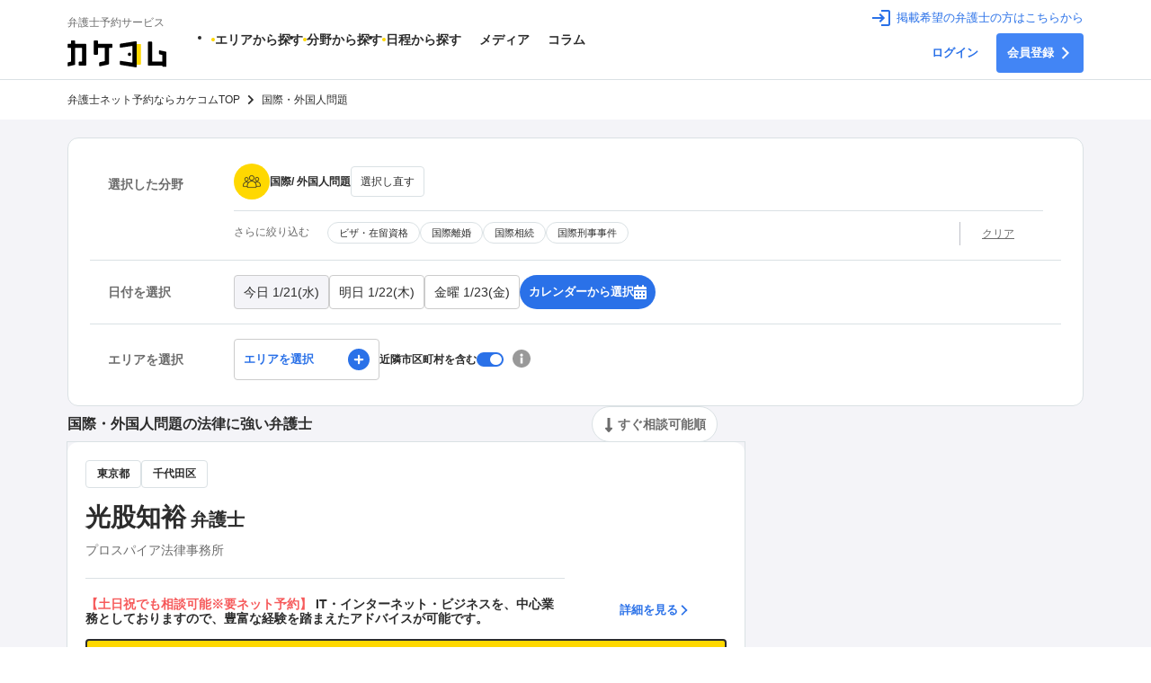

--- FILE ---
content_type: text/html; charset=utf-8
request_url: https://www.kakekomu.com/search?cat=8&subcat=69
body_size: 130972
content:
<!DOCTYPE html><html lang="ja"><head><meta charSet="utf-8"/><meta http-equiv="X-UA-Compatible" content="IE=Edge"/><meta name="format-detection" content="telephone=no"/><style>
          body {
            font-family: Hiragino Sans, Hiragino Kaku Gothic ProN, Arial, sans-serif;
            font-size: 14px;
            color: #2c2c2c;
            padding-bottom: 100px;
          }
        </style><script>(function(w,d,s,l,i){w[l]=w[l]||[];w[l].push({'gtm.start':
  new Date().getTime(),event:'gtm.js'});var f=d.getElementsByTagName(s)[0],
  j=d.createElement(s),dl=l!='dataLayer'?'&l='+l:'';j.async=true;j.src=
  'https://www.googletagmanager.com/gtm.js?id='+i+dl;f.parentNode.insertBefore(j,f);
  })(window,document,'script','dataLayer','GTM-5T66TGV')</script><meta name="facebook-domain-verification" content="hceqrzs6gqf8u6bxg6jcy85y4z04z2"/><meta name="viewport" content="width=device-width, initial-scale=1.0, shrink-to-fit=no"/><script src="/__prototypes.js"></script><title>国際・外国人問題の法律に強い弁護士 1ページ | 弁護士ネット予約ならカケコム</title><meta name="description" content="カケコムに在籍している国際・外国人問題の法律相談可能な弁護士一覧です。電話やオンラインでもご相談いただけます。「法テラス利用可能」「24時間予約受付」などの条件で更に絞り込み弁護士の検索ができます。"/><meta property="og:type" content="website"/><meta property="og:title" content="国際・外国人問題の法律に強い弁護士 1ページ | 弁護士ネット予約ならカケコム"/><meta property="og:site_name" content="弁護士ネット予約ならカケコム - 今すぐ法律相談できる弁護士を探すなら"/><meta property="og:description" content="カケコムに在籍している国際・外国人問題の法律相談可能な弁護士一覧です。電話やオンラインでもご相談いただけます。「法テラス利用可能」「24時間予約受付」などの条件で更に絞り込み弁護士の検索ができます。"/><meta property="og:locale" content="ja_JP"/><meta property="og:image" content="https://www.kakekomu.com/ogp_small.png"/><meta property="twitter:card" content="summary"/><meta property="twitter:title" content="国際・外国人問題の法律に強い弁護士 1ページ | 弁護士ネット予約ならカケコム"/><meta property="twitter:description" content="カケコムに在籍している国際・外国人問題の法律相談可能な弁護士一覧です。電話やオンラインでもご相談いただけます。「法テラス利用可能」「24時間予約受付」などの条件で更に絞り込み弁護士の検索ができます。"/><meta name="twitter:image" content="https://www.kakekomu.com/ogp_small.png"/><link rel="canonical" href="https://www.kakekomu.com/search?cat=8"/><link rel="shortcut icon" type="image/x-icon" href="https://www.kakekomu.com/media/wp-content/themes/theme/assets/images/favicon.ico"/><link rel="apple-touch-icon" type="image/png" href="https://www.kakekomu.com/media/wp-content/themes/theme/assets/images/apple-touch-icon.png"/><link rel="apple-touch-icon" type="image/png" href="https://www.kakekomu.com/media/wp-content/themes/theme/assets/images/apple-touch-icon-precomposed.png"/><meta name="next-head-count" content="24"/><link rel="preload" href="/_next/static/css/06ee343e40208d60.css" as="style"/><link rel="stylesheet" href="/_next/static/css/06ee343e40208d60.css" data-n-g=""/><noscript data-n-css=""></noscript><script defer="" nomodule="" src="/_next/static/chunks/polyfills-c67a75d1b6f99dc8.js"></script><script defer="" src="/_next/static/chunks/4531-cad85e3b0907664e.js"></script><script defer="" src="/_next/static/chunks/1652.d471f527335acce1.js"></script><script defer="" src="/_next/static/chunks/7911-12c1ae144020a2f9.js"></script><script defer="" src="/_next/static/chunks/5104-0c5c5de77e6c0efe.js"></script><script src="/_next/static/chunks/webpack-5c3ad13fa3864795.js" defer=""></script><script src="/_next/static/chunks/framework-fc14fb96f0cdd0cc.js" defer=""></script><script src="/_next/static/chunks/main-f35840886a4f7f97.js" defer=""></script><script src="/_next/static/chunks/pages/_app-7c624842763f3475.js" defer=""></script><script src="/_next/static/chunks/a4c14725-76ee1283a70fd32c.js" defer=""></script><script src="/_next/static/chunks/5983-3f7b44be78c64200.js" defer=""></script><script src="/_next/static/chunks/8910-73a8e6eabbb637c5.js" defer=""></script><script src="/_next/static/chunks/1978-9051dbb9c1bdba2f.js" defer=""></script><script src="/_next/static/chunks/7441-9a1bea9b077926a8.js" defer=""></script><script src="/_next/static/chunks/8903-30f27feedaff0fc3.js" defer=""></script><script src="/_next/static/chunks/6681-812090136abac35a.js" defer=""></script><script src="/_next/static/chunks/6479-a07f771d95d859f9.js" defer=""></script><script src="/_next/static/chunks/4022-a41926f4165f2f55.js" defer=""></script><script src="/_next/static/chunks/6132-b386583709d2133b.js" defer=""></script><script src="/_next/static/chunks/pages/search-f7bb37e766ab2cc6.js" defer=""></script><script src="/_next/static/elEef-MxgO1mxOC27m0Nq/_buildManifest.js" defer=""></script><script src="/_next/static/elEef-MxgO1mxOC27m0Nq/_ssgManifest.js" defer=""></script></head><body><div id="__next" data-reactroot=""><noscript><iframe src="https://www.googletagmanager.com/ns.html?id=GTM-5T66TGV"
  height="0" width="0" style="display:none;visibility:hidden"></iframe></noscript><style data-emotion-css="aa6cfa">.css-aa6cfa{position:fixed;top:0;left:0;display:-webkit-box;display:-webkit-flex;display:-ms-flexbox;display:flex;-webkit-box-pack:center;-webkit-justify-content:center;-ms-flex-pack:center;justify-content:center;-webkit-align-items:center;-webkit-box-align:center;-ms-flex-align:center;align-items:center;width:100%;height:100%;opacity:0;visibility:hidden;-webkit-transition:opacity 0.5s,visibility 0.5s;transition:opacity 0.5s,visibility 0.5s;z-index:15;}.css-aa6cfa::before{content:"";position:fixed;top:0;left:0;width:100%;height:100%;background-color:#2c2c2c;opacity:0.3;}</style><div class="css-aa6cfa"><style data-emotion-css="2bw4o0-Loader">.css-2bw4o0-Loader{display:-webkit-box;display:-webkit-flex;display:-ms-flexbox;display:flex;-webkit-box-pack:center;-webkit-justify-content:center;-ms-flex-pack:center;justify-content:center;-webkit-align-items:center;-webkit-box-align:center;-ms-flex-align:center;align-items:center;height:auto;}</style><div class="css-2bw4o0-Loader"><style data-emotion-css="181vh1l-Loader">.css-181vh1l-Loader{display:block;margin:auto;}</style><div class="css-0"><style data-emotion-css="1o4htwp animation-j72l4z">.css-1o4htwp{background-color:#ffc001;width:15px;height:15px;margin:2px;border-radius:100%;display:inline-block;-webkit-animation:animation-j72l4z 0.75s 0.12s infinite cubic-bezier(0.2,0.68,0.18,1.08);animation:animation-j72l4z 0.75s 0.12s infinite cubic-bezier(0.2,0.68,0.18,1.08);-webkit-animation-fill-mode:both;animation-fill-mode:both;}@-webkit-keyframes animation-j72l4z{0%{-webkit-transform:scale(1);-ms-transform:scale(1);transform:scale(1);opacity:1;}45%{-webkit-transform:scale(0.1);-ms-transform:scale(0.1);transform:scale(0.1);opacity:0.7;}80%{-webkit-transform:scale(1);-ms-transform:scale(1);transform:scale(1);opacity:1;}}@keyframes animation-j72l4z{0%{-webkit-transform:scale(1);-ms-transform:scale(1);transform:scale(1);opacity:1;}45%{-webkit-transform:scale(0.1);-ms-transform:scale(0.1);transform:scale(0.1);opacity:0.7;}80%{-webkit-transform:scale(1);-ms-transform:scale(1);transform:scale(1);opacity:1;}}</style><div class="css-1o4htwp"></div><style data-emotion-css="13dwxty animation-j72l4z">.css-13dwxty{background-color:#ffc001;width:15px;height:15px;margin:2px;border-radius:100%;display:inline-block;-webkit-animation:animation-j72l4z 0.75s 0.24s infinite cubic-bezier(0.2,0.68,0.18,1.08);animation:animation-j72l4z 0.75s 0.24s infinite cubic-bezier(0.2,0.68,0.18,1.08);-webkit-animation-fill-mode:both;animation-fill-mode:both;}@-webkit-keyframes animation-j72l4z{0%{-webkit-transform:scale(1);-ms-transform:scale(1);transform:scale(1);opacity:1;}45%{-webkit-transform:scale(0.1);-ms-transform:scale(0.1);transform:scale(0.1);opacity:0.7;}80%{-webkit-transform:scale(1);-ms-transform:scale(1);transform:scale(1);opacity:1;}}@keyframes animation-j72l4z{0%{-webkit-transform:scale(1);-ms-transform:scale(1);transform:scale(1);opacity:1;}45%{-webkit-transform:scale(0.1);-ms-transform:scale(0.1);transform:scale(0.1);opacity:0.7;}80%{-webkit-transform:scale(1);-ms-transform:scale(1);transform:scale(1);opacity:1;}}</style><div class="css-13dwxty"></div><style data-emotion-css="1cgswk9 animation-j72l4z">.css-1cgswk9{background-color:#ffc001;width:15px;height:15px;margin:2px;border-radius:100%;display:inline-block;-webkit-animation:animation-j72l4z 0.75s 0.36s infinite cubic-bezier(0.2,0.68,0.18,1.08);animation:animation-j72l4z 0.75s 0.36s infinite cubic-bezier(0.2,0.68,0.18,1.08);-webkit-animation-fill-mode:both;animation-fill-mode:both;}@-webkit-keyframes animation-j72l4z{0%{-webkit-transform:scale(1);-ms-transform:scale(1);transform:scale(1);opacity:1;}45%{-webkit-transform:scale(0.1);-ms-transform:scale(0.1);transform:scale(0.1);opacity:0.7;}80%{-webkit-transform:scale(1);-ms-transform:scale(1);transform:scale(1);opacity:1;}}@keyframes animation-j72l4z{0%{-webkit-transform:scale(1);-ms-transform:scale(1);transform:scale(1);opacity:1;}45%{-webkit-transform:scale(0.1);-ms-transform:scale(0.1);transform:scale(0.1);opacity:0.7;}80%{-webkit-transform:scale(1);-ms-transform:scale(1);transform:scale(1);opacity:1;}}</style><div class="css-1cgswk9"></div></div></div></div><style data-emotion-css="1mtc5s8">.css-1mtc5s8{display:-webkit-box;display:-webkit-flex;display:-ms-flexbox;display:flex;-webkit-flex-direction:column;-ms-flex-direction:column;flex-direction:column;background-color:#f4f4f8;}</style><div class="css-1mtc5s8 elpzf5910"><div id="common-header"><style data-emotion-css="v1fg2k">.css-v1fg2k{background-color:#ffffff;border-bottom:1px solid #dae1e4;}</style><header class="css-v1fg2k"><style data-emotion-css="54719x">.css-54719x{display:-webkit-box;display:-webkit-flex;display:-ms-flexbox;display:flex;box-sizing:border-box;-webkit-flex-direction:column;-ms-flex-direction:column;flex-direction:column;-webkit-align-items:flex-start;-webkit-box-align:flex-start;-ms-flex-align:flex-start;align-items:flex-start;-webkit-box-pack:start;-webkit-justify-content:flex-start;-ms-flex-pack:start;justify-content:flex-start;padding:0px 0px;margin:0;}.css-54719x > *:not(:last-child){margin-bottom:0px;}</style><div class="css-54719x"><style data-emotion-css="26mx0u-Container">.css-26mx0u-Container{box-sizing:border-box;max-width:1160px;width:100%;margin:auto;padding:0 15px;position:relative;}</style><div class="css-26mx0u-Container e19u5z9k0"><style data-emotion-css="1d7km44">.css-1d7km44{display:-webkit-box;display:-webkit-flex;display:-ms-flexbox;display:flex;box-sizing:border-box;width:100%;-webkit-flex-direction:row;-ms-flex-direction:row;flex-direction:row;-webkit-align-items:center;-webkit-box-align:center;-ms-flex-align:center;align-items:center;-webkit-box-pack:start;-webkit-justify-content:flex-start;-ms-flex-pack:start;justify-content:flex-start;padding:0px 0px;margin:0;-webkit-box-pack:justify;-webkit-justify-content:space-between;-ms-flex-pack:justify;justify-content:space-between;}.css-1d7km44 > *:not(:last-child){margin-right:10px;}</style><div class="css-1d7km44"><style data-emotion-css="mpazu3">.css-mpazu3{display:-webkit-box;display:-webkit-flex;display:-ms-flexbox;display:flex;box-sizing:border-box;-webkit-flex-direction:row;-ms-flex-direction:row;flex-direction:row;-webkit-align-items:center;-webkit-box-align:center;-ms-flex-align:center;align-items:center;-webkit-box-pack:start;-webkit-justify-content:flex-start;-ms-flex-pack:start;justify-content:flex-start;padding:0px 0px;margin:0;}.css-mpazu3 > *:not(:last-child){margin-right:50px;}</style><div class="css-mpazu3"><style data-emotion-css="193ys1a">.css-193ys1a{display:-webkit-box;display:-webkit-flex;display:-ms-flexbox;display:flex;box-sizing:border-box;-webkit-flex-direction:column;-ms-flex-direction:column;flex-direction:column;-webkit-align-items:flex-start;-webkit-box-align:flex-start;-ms-flex-align:flex-start;align-items:flex-start;-webkit-box-pack:start;-webkit-justify-content:flex-start;-ms-flex-pack:start;justify-content:flex-start;padding:10px 0px;margin:0;}.css-193ys1a > *:not(:last-child){margin-bottom:5px;}</style><div class="css-193ys1a"><style data-emotion-css="tryssz">.css-tryssz{color:#6c6c6c;font-size:12px;line-height:30px;-webkit-box-flex:1;-webkit-flex-grow:1;-ms-flex-positive:1;flex-grow:1;white-space:nowrap;}</style><div class="css-tryssz">弁護士予約サービス</div><a aria-label="カケコム" href="https://www.kakekomu.com"><svg width="110" height="30" alt="カケコム" xmlns="http://www.w3.org/2000/svg" viewBox="0 0 117 32"><path d="M116.708 13.324l-7.306-1.563c-.547-.117-.977.234-.977.781v3.048c0 .43.352.86.781.938l2.813.625c.234.039.43.273.43.508v6.955c0 .234-.195.43-.43.43h-11.292a.434.434 0 0 1-.43-.43V2.228a.91.91 0 0 0-.899-.899h-3.204a.91.91 0 0 0-.899.899v26.803a.91.91 0 0 0 .899.899h15.824c.234 0 .43.195.43.43a.91.91 0 0 0 .899.899h3.204a.91.91 0 0 0 .899-.899V14.184c-.039-.391-.352-.781-.742-.86zM22.154 4.884a.91.91 0 0 0-.899-.899H9.416a.434.434 0 0 1-.43-.43V.898a.91.91 0 0 0-.899-.899H4.883a.91.91 0 0 0-.899.899v2.657c0 .234-.195.43-.43.43H.897a.91.91 0 0 0-.899.899v3.048a.91.91 0 0 0 .899.899h2.657c.234 0 .43.195.43.43v15.551a.503.503 0 0 1-.43.508l-2.774.586c-.43.078-.781.508-.781.938v3.048c0 .547.43.899.977.781l7.306-1.563a.915.915 0 0 0 .703-.86V9.261c0-.234.195-.43.43-.43h7.306c.234 0 .43.195.43.43v15.394c0 .234-.195.43-.43.43h-2.657a.91.91 0 0 0-.899.899v3.048a.91.91 0 0 0 .899.899h7.189a.91.91 0 0 0 .899-.899V4.885zM71.424 16.488c0-1.094.899-1.993 1.993-1.993s1.993.899 1.993 1.993-.899 1.993-1.993 1.993-1.993-.899-1.993-1.993z"></path><path fill="#ffd800" d="M86.193 28.757h-4.259V4.181h4.259c.508 0 .899.391.899.899v22.818c0 .469-.391.86-.899.86z"></path><path d="M80.84.938L62.789 3.829c-.391.078-.742.469-.742.86v3.126c0 .508.43.86.899.781l13.519-2.071a.433.433 0 0 1 .508.43v18.911a.433.433 0 0 1-.508.43l-13.519-2.071c-.508-.078-.899.273-.899.781v3.126c0 .43.352.82.742.86l18.051 2.891c.625.117 1.133-.352 1.133-.977V1.915c0-.625-.508-1.055-1.133-.977zM52.278 3.985H36.454a.434.434 0 0 1-.43-.43V.898a.91.91 0 0 0-.899-.899h-3.204a.91.91 0 0 0-.899.899v15.16a.91.91 0 0 0 .899.899h3.204a.91.91 0 0 0 .899-.899V9.259c0-.234.195-.43.43-.43h7.306c.234 0 .43.195.43.43v14.847a.503.503 0 0 1-.43.508l-5.47 1.172c-.43.078-.781.508-.781.938v3.165c0 .547.43.899.977.781l9.963-2.11a.915.915 0 0 0 .703-.86V9.258c0-.234.195-.43.43-.43h2.657a.91.91 0 0 0 .899-.899V4.881c.039-.508-.352-.899-.86-.899z"></path></svg></a></div><div><style data-emotion-css="1exeg8g">.css-1exeg8g{display:-webkit-box;display:-webkit-flex;display:-ms-flexbox;display:flex;-webkit-align-items:center;-webkit-box-align:center;-ms-flex-align:center;align-items:center;gap:64px;margin-right:0;}</style><nav class="css-1exeg8g"><style data-emotion-css="18ya41u">.css-18ya41u{display:-webkit-box;display:-webkit-flex;display:-ms-flexbox;display:flex;-webkit-flex-direction:row;-ms-flex-direction:row;flex-direction:row;-webkit-align-items:center;-webkit-box-align:center;-ms-flex-align:center;align-items:center;gap:50px;margin:0;padding:0;}</style><ul class="css-18ya41u"><style data-emotion-css="1c4q7lz">.css-1c4q7lz::marker{content:none;}</style><li class="css-1c4q7lz"><style data-emotion-css="1bfw2f">.css-1bfw2f{position:relative;display:-webkit-box;display:-webkit-flex;display:-ms-flexbox;display:flex;-webkit-flex-direction:row;-ms-flex-direction:row;flex-direction:row;-webkit-align-items:center;-webkit-box-align:center;-ms-flex-align:center;align-items:center;gap:5px;padding:20px 0;background-color:unset;border:unset;color:#2c2c2c;font-size:14px;font-weight:bold;cursor:pointer;}.css-1bfw2f::before{content:"";display:block;width:4px;height:4px;border-radius:50%;background-color:#ffd800;}</style><button class="css-1bfw2f">エリアから探す</button></li><li class="css-1c4q7lz"><style data-emotion-css="1rmrqkf">.css-1rmrqkf{position:relative;display:-webkit-box;display:-webkit-flex;display:-ms-flexbox;display:flex;-webkit-flex-direction:row;-ms-flex-direction:row;flex-direction:row;-webkit-align-items:center;-webkit-box-align:center;-ms-flex-align:center;align-items:center;gap:5px;padding:20px 0;background-color:unset;border:unset;color:#2c2c2c;font-size:14px;font-weight:bold;cursor:pointer;-webkit-text-decoration:unset;text-decoration:unset;}.css-1rmrqkf::before{content:"";display:block;width:4px;height:4px;border-radius:50%;background-color:#ffd800;}</style><button class="css-1rmrqkf">分野から探す</button></li><li class="css-1c4q7lz"><button class="css-1bfw2f">日程から探す</button></li></ul><style data-emotion-css="4p7oxl">.css-4p7oxl{display:-webkit-box;display:-webkit-flex;display:-ms-flexbox;display:flex;-webkit-flex-direction:row;-ms-flex-direction:row;flex-direction:row;-webkit-align-items:center;-webkit-box-align:center;-ms-flex-align:center;align-items:center;gap:5px;padding:20px 0;background-color:unset;border:unset;color:#2c2c2c;font-size:14px;font-weight:bold;cursor:pointer;-webkit-text-decoration:unset;text-decoration:unset;}</style><a href="https://www.kakekomu.com/media" class="css-4p7oxl"><style data-emotion-css="1t9pz9x">.css-1t9pz9x{width:20px;height:20px;}</style><span style="box-sizing:border-box;display:inline-block;overflow:hidden;width:initial;height:initial;background:none;opacity:1;border:0;margin:0;padding:0;position:relative;max-width:100%"><span style="box-sizing:border-box;display:block;width:initial;height:initial;background:none;opacity:1;border:0;margin:0;padding:0;max-width:100%"><img style="display:block;max-width:100%;width:initial;height:initial;background:none;opacity:1;border:0;margin:0;padding:0" alt="" aria-hidden="true" src="data:image/svg+xml,%3csvg%20xmlns=%27http://www.w3.org/2000/svg%27%20version=%271.1%27%20width=%2720%27%20height=%2720%27/%3e"/></span><img alt="メディア" src="[data-uri]" decoding="async" data-nimg="intrinsic" class="css-1t9pz9x" style="position:absolute;top:0;left:0;bottom:0;right:0;box-sizing:border-box;padding:0;border:none;margin:auto;display:block;width:0;height:0;min-width:100%;max-width:100%;min-height:100%;max-height:100%"/><noscript><img alt="メディア" srcSet="/icons/book.svg 1x, /icons/book.svg 2x" src="/icons/book.svg" decoding="async" data-nimg="intrinsic" style="position:absolute;top:0;left:0;bottom:0;right:0;box-sizing:border-box;padding:0;border:none;margin:auto;display:block;width:0;height:0;min-width:100%;max-width:100%;min-height:100%;max-height:100%" class="css-1t9pz9x" loading="lazy"/></noscript></span>メディア</a><a href="https://www.kakekomu.com/column/" class="css-4p7oxl"><span style="box-sizing:border-box;display:inline-block;overflow:hidden;width:initial;height:initial;background:none;opacity:1;border:0;margin:0;padding:0;position:relative;max-width:100%"><span style="box-sizing:border-box;display:block;width:initial;height:initial;background:none;opacity:1;border:0;margin:0;padding:0;max-width:100%"><img style="display:block;max-width:100%;width:initial;height:initial;background:none;opacity:1;border:0;margin:0;padding:0" alt="" aria-hidden="true" src="data:image/svg+xml,%3csvg%20xmlns=%27http://www.w3.org/2000/svg%27%20version=%271.1%27%20width=%2720%27%20height=%2720%27/%3e"/></span><img alt="コラム" src="[data-uri]" decoding="async" data-nimg="intrinsic" class="css-1t9pz9x" style="position:absolute;top:0;left:0;bottom:0;right:0;box-sizing:border-box;padding:0;border:none;margin:auto;display:block;width:0;height:0;min-width:100%;max-width:100%;min-height:100%;max-height:100%"/><noscript><img alt="コラム" srcSet="/icons/book.svg 1x, /icons/book.svg 2x" src="/icons/book.svg" decoding="async" data-nimg="intrinsic" style="position:absolute;top:0;left:0;bottom:0;right:0;box-sizing:border-box;padding:0;border:none;margin:auto;display:block;width:0;height:0;min-width:100%;max-width:100%;min-height:100%;max-height:100%" class="css-1t9pz9x" loading="lazy"/></noscript></span>コラム</a></nav><style data-emotion-css="1hyfx7x">.css-1hyfx7x{display:none;}</style><div class="css-1hyfx7x"><style data-emotion-css="i8qcz0">.css-i8qcz0{position:absolute;display:-webkit-box;display:-webkit-flex;display:-ms-flexbox;display:flex;-webkit-flex-direction:column;-ms-flex-direction:column;flex-direction:column;background-color:#f4f4f8;z-index:5;}</style><div class="css-i8qcz0"><style data-emotion-css="qkvx10">.css-qkvx10{margin:10px 10px 0;}</style><div class="css-qkvx10"><style data-emotion-css="1wofjwv">.css-1wofjwv{display:-webkit-box;display:-webkit-flex;display:-ms-flexbox;display:flex;-webkit-flex-direction:row;-ms-flex-direction:row;flex-direction:row;gap:2px;margin:0;padding:0;}</style><ul class="css-1wofjwv"><style data-emotion-css="o9b79t">.css-o9b79t{list-style:none;}</style><li class="selected css-o9b79t"><style data-emotion-css="1xw6l7r">.css-1xw6l7r{min-width:80px;padding:10px;font-size:12px;font-weight:bold;background-color:#ffffff;border:unset;cursor:pointer;}</style><button class="css-1xw6l7r">北海道・東北</button></li><li class="hidden css-o9b79t"><button class="css-1xw6l7r">関東</button></li><li class="hidden css-o9b79t"><button class="css-1xw6l7r">北陸・甲信越</button></li><li class="hidden css-o9b79t"><button class="css-1xw6l7r">東海</button></li><li class="hidden css-o9b79t"><button class="css-1xw6l7r">関西</button></li><li class="hidden css-o9b79t"><button class="css-1xw6l7r">中国</button></li><li class="hidden css-o9b79t"><button class="css-1xw6l7r">四国</button></li><li class="hidden css-o9b79t"><button class="css-1xw6l7r">九州・沖縄</button></li></ul></div><style data-emotion-css="t72fmu">.css-t72fmu{display:-webkit-box;display:-webkit-flex;display:-ms-flexbox;display:flex;-webkit-flex-direction:row;-ms-flex-direction:row;flex-direction:row;gap:10px;margin:0;padding:10px;background-color:#dae1e4;}</style><ul class="css-t72fmu"><li class="css-o9b79t"><style data-emotion-css="1rcwky0">.css-1rcwky0{display:-webkit-box;display:-webkit-flex;display:-ms-flexbox;display:flex;-webkit-flex-direction:row;-ms-flex-direction:row;flex-direction:row;-webkit-align-items:center;-webkit-box-align:center;-ms-flex-align:center;align-items:center;gap:5px;padding:10px 20px;font-size:12px;font-weight:bold;border-radius:4px;background-color:#ffffff;color:#2c2c2c;-webkit-text-decoration:none;text-decoration:none;cursor:pointer;}</style><a href="/search?cat=8&amp;pref=1" class="css-1rcwky0">北海道<svg xmlns="http://www.w3.org/2000/svg" width="24" height="24" viewBox="0 0 24 24"><path d="M8.59 16.59L13.17 12 8.59 7.41 10 6l6 6-6 6-1.41-1.41z"></path><path fill="none" d="M0 0h24v24H0V0z"></path></svg></a></li><li class="css-o9b79t"><a href="/search?cat=8&amp;pref=2" class="css-1rcwky0">青森県<svg xmlns="http://www.w3.org/2000/svg" width="24" height="24" viewBox="0 0 24 24"><path d="M8.59 16.59L13.17 12 8.59 7.41 10 6l6 6-6 6-1.41-1.41z"></path><path fill="none" d="M0 0h24v24H0V0z"></path></svg></a></li><li class="css-o9b79t"><a href="/search?cat=8&amp;pref=3" class="css-1rcwky0">岩手県<svg xmlns="http://www.w3.org/2000/svg" width="24" height="24" viewBox="0 0 24 24"><path d="M8.59 16.59L13.17 12 8.59 7.41 10 6l6 6-6 6-1.41-1.41z"></path><path fill="none" d="M0 0h24v24H0V0z"></path></svg></a></li><li class="css-o9b79t"><a href="/search?cat=8&amp;pref=4" class="css-1rcwky0">宮城県<svg xmlns="http://www.w3.org/2000/svg" width="24" height="24" viewBox="0 0 24 24"><path d="M8.59 16.59L13.17 12 8.59 7.41 10 6l6 6-6 6-1.41-1.41z"></path><path fill="none" d="M0 0h24v24H0V0z"></path></svg></a></li><li class="css-o9b79t"><a href="/search?cat=8&amp;pref=5" class="css-1rcwky0">秋田県<svg xmlns="http://www.w3.org/2000/svg" width="24" height="24" viewBox="0 0 24 24"><path d="M8.59 16.59L13.17 12 8.59 7.41 10 6l6 6-6 6-1.41-1.41z"></path><path fill="none" d="M0 0h24v24H0V0z"></path></svg></a></li><li class="css-o9b79t"><a href="/search?cat=8&amp;pref=6" class="css-1rcwky0">山形県<svg xmlns="http://www.w3.org/2000/svg" width="24" height="24" viewBox="0 0 24 24"><path d="M8.59 16.59L13.17 12 8.59 7.41 10 6l6 6-6 6-1.41-1.41z"></path><path fill="none" d="M0 0h24v24H0V0z"></path></svg></a></li><li class="css-o9b79t"><a href="/search?cat=8&amp;pref=7" class="css-1rcwky0">福島県<svg xmlns="http://www.w3.org/2000/svg" width="24" height="24" viewBox="0 0 24 24"><path d="M8.59 16.59L13.17 12 8.59 7.41 10 6l6 6-6 6-1.41-1.41z"></path><path fill="none" d="M0 0h24v24H0V0z"></path></svg></a></li></ul><style data-emotion-css="17aux1">.css-17aux1{display:-webkit-box;display:-webkit-flex;display:-ms-flexbox;display:flex;-webkit-flex-direction:row;-ms-flex-direction:row;flex-direction:row;-webkit-align-items:center;-webkit-box-align:center;-ms-flex-align:center;align-items:center;gap:5px;width:-webkit-fit-content;width:-moz-fit-content;width:fit-content;margin:0 auto;padding:10px;font-size:13px;background-color:unset;border:unset;cursor:pointer;}</style><button class="css-17aux1"><svg xmlns="http://www.w3.org/2000/svg" width="24" height="24" viewBox="0 0 24 24"><path d="M19 6.41L17.59 5 12 10.59 6.41 5 5 6.41 10.59 12 5 17.59 6.41 19 12 13.41 17.59 19 19 17.59 13.41 12z"></path><path d="M0 0h24v24H0z" fill="none"></path></svg>閉じる</button></div></div></div></div><style data-emotion-css="1c5sz6j-UserMenu">.css-1c5sz6j-UserMenu{position:relative;}@media screen and (max-width:480px){.css-1c5sz6j-UserMenu{max-width:180px;}}</style><div class="css-1c5sz6j-UserMenu"><style data-emotion-css="knv3u9">.css-knv3u9{display:-webkit-box;display:-webkit-flex;display:-ms-flexbox;display:flex;box-sizing:border-box;-webkit-flex-direction:column;-ms-flex-direction:column;flex-direction:column;-webkit-align-items:flex-end;-webkit-box-align:flex-end;-ms-flex-align:flex-end;align-items:flex-end;-webkit-box-pack:start;-webkit-justify-content:flex-start;-ms-flex-pack:start;justify-content:flex-start;padding:0px 0px;margin:0;}.css-knv3u9 > *:not(:last-child){margin-bottom:5px;}</style><div class="css-knv3u9"><style data-emotion-css="15rnzoj">.css-15rnzoj{display:-webkit-box;display:-webkit-flex;display:-ms-flexbox;display:flex;box-sizing:border-box;width:100%;-webkit-flex-direction:column;-ms-flex-direction:column;flex-direction:column;-webkit-align-items:flex-start;-webkit-box-align:flex-start;-ms-flex-align:flex-start;align-items:flex-start;-webkit-box-pack:start;-webkit-justify-content:flex-start;-ms-flex-pack:start;justify-content:flex-start;padding:0px 0px;margin:0;}.css-15rnzoj > *:not(:last-child){margin-bottom:10px;}</style><div class="css-15rnzoj"><style data-emotion-css="1xragl4-LoginButton">.css-1xragl4-LoginButton{display:-webkit-box;display:-webkit-flex;display:-ms-flexbox;display:flex;box-sizing:border-box;-webkit-flex-direction:row;-ms-flex-direction:row;flex-direction:row;-webkit-align-items:center;-webkit-box-align:center;-ms-flex-align:center;align-items:center;-webkit-box-pack:start;-webkit-justify-content:flex-start;-ms-flex-pack:start;justify-content:flex-start;padding:0px 0px;margin:0;color:#2a71e8;fill:#2a71e8;-webkit-text-decoration:none;text-decoration:none;}.css-1xragl4-LoginButton > *:not(:last-child){margin-right:5px;}.css-1xragl4-LoginButton:hover{-webkit-text-decoration:underline;text-decoration:underline;}</style><a href="https://corporate.kakekomu.com/lawyer" class="css-1xragl4-LoginButton"><svg height="24" xmlns="http://www.w3.org/2000/svg" viewBox="0 0 24 24" width="24"><path fill="none" d="M0 0h24v24H0z"></path><path d="M11 7L9.6 8.4l2.6 2.6H2v2h10.2l-2.6 2.6L11 17l5-5-5-5zm9 12h-8v2h8c1.1 0 2-.9 2-2V5c0-1.1-.9-2-2-2h-8v2h8v14z"></path></svg><style data-emotion-css="1c5emb7-LoginButton">.css-1c5emb7-LoginButton{font-size:13px;}</style><span class="css-1c5emb7-LoginButton">掲載希望の弁護士の方はこちらから</span></a></div><style data-emotion-css="kzzitn">.css-kzzitn{display:-webkit-box;display:-webkit-flex;display:-ms-flexbox;display:flex;box-sizing:border-box;-webkit-flex-direction:row;-ms-flex-direction:row;flex-direction:row;-webkit-align-items:center;-webkit-box-align:center;-ms-flex-align:center;align-items:center;-webkit-box-pack:start;-webkit-justify-content:flex-start;-ms-flex-pack:start;justify-content:flex-start;padding:0px 0px;margin:0;}.css-kzzitn > *:not(:last-child){margin-right:20px;}</style><div class="css-kzzitn"><style data-emotion-css="1xi8n5p-UserMenu-Button">.css-1xi8n5p-UserMenu-Button{color:initial;-webkit-text-decoration:none;text-decoration:none;width:-webkit-fit-content;width:-moz-fit-content;width:fit-content;color:#2a71e8;font-size:13px;font-weight:bold;}</style><a href="https://qa.kakekomu.com/signin" class="css-1xi8n5p-UserMenu-Button"><style data-emotion-css="7ek022-transparent-Button">.css-7ek022-transparent-Button{outline:none;display:-webkit-box;display:-webkit-flex;display:-ms-flexbox;display:flex;-webkit-align-items:center;-webkit-box-align:center;-ms-flex-align:center;align-items:center;-webkit-box-pack:center;-webkit-justify-content:center;-ms-flex-pack:center;justify-content:center;-webkit-align-items:center;-webkit-box-align:center;-ms-flex-align:center;align-items:center;border-radius:4px;padding:10px 12px;font-weight:bold;cursor:pointer;z-index:5;box-sizing:border-box;width:-webkit-fit-content;width:-moz-fit-content;width:fit-content;-webkit-transition:all 0.2s ease-in-out;transition:all 0.2s ease-in-out;background:none;color:inherit;border:none;padding:0;font:inherit;box-shadow:none;width:100%;}.css-7ek022-transparent-Button:hover{-webkit-transition:all 0.2 ease-in-out;transition:all 0.2 ease-in-out;box-shadow:0 4px 8px rgba(0,0,0,0.1);}.css-7ek022-transparent-Button:active{box-shadow:0 0px 0px rgba(0,0,0,0.1);}.css-7ek022-transparent-Button:hover{box-shadow:none;}</style><button class="css-7ek022-transparent-Button">ログイン</button></a><style data-emotion-css="lpisgf-UserMenu-Button">.css-lpisgf-UserMenu-Button{color:initial;-webkit-text-decoration:none;text-decoration:none;width:-webkit-fit-content;width:-moz-fit-content;width:fit-content;font-size:13px;font-weight:bold;}</style><a href="https://qa.kakekomu.com/signup" class="css-lpisgf-UserMenu-Button"><style data-emotion-css="1lyco1o-secondary-Button">.css-1lyco1o-secondary-Button{outline:none;display:-webkit-box;display:-webkit-flex;display:-ms-flexbox;display:flex;-webkit-align-items:center;-webkit-box-align:center;-ms-flex-align:center;align-items:center;-webkit-box-pack:center;-webkit-justify-content:center;-ms-flex-pack:center;justify-content:center;-webkit-align-items:center;-webkit-box-align:center;-ms-flex-align:center;align-items:center;border-radius:4px;padding:10px 12px;font-weight:bold;cursor:pointer;z-index:5;box-sizing:border-box;width:-webkit-fit-content;width:-moz-fit-content;width:fit-content;-webkit-transition:all 0.2s ease-in-out;transition:all 0.2s ease-in-out;background-color:#4285f5;color:#ffffff;fill:#ffffff;border:none;width:100%;}.css-1lyco1o-secondary-Button:hover{-webkit-transition:all 0.2 ease-in-out;transition:all 0.2 ease-in-out;box-shadow:0 4px 8px rgba(0,0,0,0.1);}.css-1lyco1o-secondary-Button:active{box-shadow:0 0px 0px rgba(0,0,0,0.1);}.css-1lyco1o-secondary-Button:hover{background-color:#2473d9;}</style><button class="css-1lyco1o-secondary-Button">会員登録<style data-emotion-css="u0f8rm-UserMenu">.css-u0f8rm-UserMenu{margin-left:5px;}</style><svg width="16" class="css-u0f8rm-UserMenu" xmlns="http://www.w3.org/2000/svg" height="24" viewBox="0 0 24 24"><path d="M5.88 4.12L13.76 12l-7.88 7.88L8 22l10-10L8 2z"></path><path fill="none" d="M0 0h24v24H0z"></path></svg></button></a></div></div></div></div></div></div></header></div><style data-emotion-css="1oo35mc">.css-1oo35mc{background-color:white;}.css-1oo35mc > div{margin:5px auto;}@media screen and (min-width:881px){.css-1oo35mc{margin-bottom:20px;}}</style><div class="css-1oo35mc elpzf598"><style data-emotion-css="c8qahr-PageHeader">.css-c8qahr-PageHeader{margin:15px auto;}</style><style data-emotion-css="1twv0u6-Container-PageHeader">.css-1twv0u6-Container-PageHeader{box-sizing:border-box;max-width:1160px;width:100%;margin:auto;padding:0 15px;position:relative;margin:15px auto;}</style><div class="css-1twv0u6-Container-PageHeader e19u5z9k0"><style data-emotion-css="135lq45-PageHeader">.css-135lq45-PageHeader{overflow-x:scroll;}.css-135lq45-PageHeader::-webkit-scrollbar{display:none;}</style><style data-emotion-css="1cesahd-PageHeader">.css-1cesahd-PageHeader{display:-webkit-box;display:-webkit-flex;display:-ms-flexbox;display:flex;box-sizing:border-box;width:100%;-webkit-flex-direction:row;-ms-flex-direction:row;flex-direction:row;-webkit-align-items:flex-end;-webkit-box-align:flex-end;-ms-flex-align:flex-end;align-items:flex-end;-webkit-box-pack:start;-webkit-justify-content:flex-start;-ms-flex-pack:start;justify-content:flex-start;padding:0px 0px;margin:0;overflow-x:scroll;}.css-1cesahd-PageHeader > *:not(:last-child){margin-right:0px;}.css-1cesahd-PageHeader::-webkit-scrollbar{display:none;}</style><div class="css-1cesahd-PageHeader"><style data-emotion-css="1toyknb-BreadCrumb">.css-1toyknb-BreadCrumb{display:-webkit-box;display:-webkit-flex;display:-ms-flexbox;display:flex;-webkit-align-items:center;-webkit-box-align:center;-ms-flex-align:center;align-items:center;margin:0;padding:5px 0;white-space:nowrap;max-width:100%;-webkit-align-self:flex-end;-ms-flex-item-align:end;align-self:flex-end;}</style><ol itemscope="" itemType="https://schema.org/BreadcrumbList" class="css-1toyknb-BreadCrumb"><style data-emotion-css="m9azje-Crumb">.css-m9azje-Crumb{display:-webkit-box;display:-webkit-flex;display:-ms-flexbox;display:flex;-webkit-flex-direction:row;-ms-flex-direction:row;flex-direction:row;-webkit-align-items:center;-webkit-box-align:center;-ms-flex-align:center;align-items:center;list-style:none;font-size:12px;}.css-m9azje-Crumb:not(:first-of-type)::before{content:url('data:image/svg+xml;utf-8,<svg width="14" height="14" viewBox="0 0 14 14" fill="none" xmlns="http://www.w3.org/2000/svg"><path d="M3.71875 11.0163L7.72625 7L3.71875 2.98375L4.9525 1.75L10.2025 7L4.9525 12.25L3.71875 11.0163Z" fill="%232C2C2C"/></svg>');width:14px;height:14px;margin:5px;}.css-m9azje-Crumb > a{-webkit-text-decoration:none;text-decoration:none;color:inherit;}</style><li itemProp="itemListElement" itemscope="" itemType="https://schema.org/ListItem" class="css-m9azje-Crumb e1hv6imu0"><a itemProp="item" href="/"><span itemProp="name">弁護士ネット予約ならカケコムTOP</span></a><meta itemProp="position" content="0"/></li><li itemProp="itemListElement" itemscope="" itemType="https://schema.org/ListItem" class="css-m9azje-Crumb e1hv6imu0"><span itemProp="name">国際・外国人問題</span><meta itemProp="position" content="1"/></li></ol></div></div></div><div class="css-26mx0u-Container e19u5z9k0"><style data-emotion-css="qhh0zb">.css-qhh0zb{display:-webkit-box;display:-webkit-flex;display:-ms-flexbox;display:flex;-webkit-flex-direction:column;-ms-flex-direction:column;flex-direction:column;gap:20px;}@media screen and (max-width:880px){.css-qhh0zb{gap:0;}}</style><div class="css-qhh0zb elpzf5915"><style data-emotion-css="j3gmbr">.css-j3gmbr{-webkit-align-items:center;-webkit-box-align:center;-ms-flex-align:center;align-items:center;padding:12px 24px;border:1px solid #dae1e4;border-radius:12px;background-color:#ffffff;}@media screen and (max-width:880px){.css-j3gmbr{grid-template-columns:auto;box-sizing:border-box;padding:15px;border:unset;border-radius:0;background-color:#f4f4f8;}}.css-j3gmbr h5{color:#6c6c6c;font-size:14px;margin:0;}</style><div class="css-j3gmbr e64ljn80"><style data-emotion-css="1syi5da">.css-1syi5da{display:-webkit-box;display:-webkit-flex;display:-ms-flexbox;display:flex;-webkit-flex-direction:column;-ms-flex-direction:column;flex-direction:column;}@media screen and (max-width:880px){.css-1syi5da{border:1px solid #dae1e4;border-radius:8px;background-color:#ffffff;}}</style><div class="css-1syi5da e64ljn81"><style data-emotion-css="pc16pm">.css-pc16pm{position:relative;-webkit-flex:1;-ms-flex:1;flex:1;display:-webkit-box;display:-webkit-flex;display:-ms-flexbox;display:flex;-webkit-box-pack:start;-webkit-justify-content:flex-start;-ms-flex-pack:start;justify-content:flex-start;gap:20px;padding:16px 20px;border-bottom:1px solid #dae1e4;}@media screen and (max-width:880px){.css-pc16pm{-webkit-flex-direction:column;-ms-flex-direction:column;flex-direction:column;-webkit-align-items:flex-start;-webkit-box-align:flex-start;-ms-flex-align:flex-start;align-items:flex-start;gap:10px !important;}.css-pc16pm h5{margin:0;}}.css-pc16pm:last-child{border-bottom:unset;}@media screen and (max-width:880px){.css-pc16pm{-webkit-box-pack:justify;-webkit-justify-content:space-between;-ms-flex-pack:justify;justify-content:space-between;gap:8px;padding:16px 12px;}}</style><div class="css-pc16pm e64ljn814"><style data-emotion-css="ihk03e">.css-ihk03e{padding:15px 0;min-width:140px;color:#6c6c6c;font-weight:bold;}@media screen and (max-width:880px){.css-ihk03e{min-width:-webkit-fit-content;min-width:-moz-fit-content;min-width:fit-content;padding:0;}}</style><span class="css-ihk03e e64ljn813">選択した分野</span><style data-emotion-css="l2dqgs">.css-l2dqgs{display:-webkit-box;display:-webkit-flex;display:-ms-flexbox;display:flex;width:100%;}@media screen and (max-width:880px){.css-l2dqgs{width:100%;}}</style><div class="css-l2dqgs e64ljn815"><style data-emotion-css="8atqhb">.css-8atqhb{width:100%;}</style><div class="css-8atqhb"><style data-emotion-css="15g8mwt">.css-15g8mwt{display:-webkit-box;display:-webkit-flex;display:-ms-flexbox;display:flex;-webkit-align-items:center;-webkit-box-align:center;-ms-flex-align:center;align-items:center;gap:10px;width:100%;}</style><div class="css-15g8mwt e1ljqhvi0"><style data-emotion-css="tx8ton">.css-tx8ton{display:-webkit-box;display:-webkit-flex;display:-ms-flexbox;display:flex;-webkit-flex-direction:row;-ms-flex-direction:row;flex-direction:row;gap:5px;}</style><div class="css-tx8ton"><style data-emotion-css="jp5q2a">.css-jp5q2a{background-color:#ffd800;padding:10px;box-sizing:border-box;border-radius:100%;display:-webkit-box;display:-webkit-flex;display:-ms-flexbox;display:flex;width:40px;height:40px;aspect-ratio:1;}.css-jp5q2a img{margin:auto;max-height:100%;max-width:100%;}</style><div class="css-jp5q2a e1ljqhvi1"><img src="/icons/peoples.svg" width="22" height="22" alt="国際/外国人問題のアイコン"/></div><style data-emotion-css="1janwz7">.css-1janwz7{display:-webkit-box;display:-webkit-flex;display:-ms-flexbox;display:flex;-webkit-flex-direction:column;-ms-flex-direction:column;flex-direction:column;-webkit-box-pack:center;-webkit-justify-content:center;-ms-flex-pack:center;justify-content:center;gap:5px;}</style><div class="css-1janwz7"><style data-emotion-css="1qxtz39">.css-1qxtz39{font-size:12px;}</style><strong class="css-1qxtz39">国際/
外国人問題</strong></div></div><style data-emotion-css="xx3jyp">.css-xx3jyp{all:unset;padding:10px;border:1px solid #dae1e4;border-radius:4px;cursor:pointer;-webkit-transition:all 50ms;transition:all 50ms;box-shadow:none;background-color:white;font-size:12px;line-height:1;}.css-xx3jyp:hover{-webkit-transform:translateY(-1px);-ms-transform:translateY(-1px);transform:translateY(-1px);box-shadow:0 1px 1px rgba(0,0,0,0.3);}.css-xx3jyp:active{-webkit-transform:translateY(1px);-ms-transform:translateY(1px);transform:translateY(1px);box-shadow:none;}</style><a style="white-space:nowrap;width:fit-content" href="/search?cat=8&amp;modal=category" class="css-xx3jyp e1lyt9zi0">選択し直す</a></div><style data-emotion-css="4mv3vs">.css-4mv3vs{display:grid;grid-template-columns:auto 1fr auto auto;-webkit-align-items:flex-start;-webkit-box-align:flex-start;-ms-flex-align:flex-start;align-items:flex-start;width:100%;gap:20px;margin:12px 0 0;padding:12px 0 0;border-top:1px solid #dae1e4;}@media screen and (max-width:880px){.css-4mv3vs{gap:4px 10px;margin:10px 0 0;padding:10px 0 0;}}.css-4mv3vs .accordionList{padding:0 0 2px;overflow:hidden;-webkit-transition:max-height 0.4s ease-in-out;transition:max-height 0.4s ease-in-out;}.css-4mv3vs svg{rotate:90deg;margin-left:auto;margin-right:3px;-webkit-transition:rotate 0.4s ease-in-out;transition:rotate 0.4s ease-in-out;}.css-4mv3vs.openAccordion .accordionList{max-height:100%;-webkit-transition:max-height 0.2s ease-out;transition:max-height 0.2s ease-out;}.css-4mv3vs.openAccordion svg{rotate:270deg;-webkit-transition:rotate 0.2s ease-out;transition:rotate 0.2s ease-out;}</style><div class=" css-4mv3vs e64ljn82"><style data-emotion-css="56yy5l">.css-56yy5l{margin:5px 0 0;}</style><style data-emotion-css="1ps3g7b">.css-1ps3g7b{display:-webkit-box;display:-webkit-flex;display:-ms-flexbox;display:flex;-webkit-flex-direction:column;-ms-flex-direction:column;flex-direction:column;gap:4px;color:#6c6c6c;margin:5px 0 0;}@media screen and (max-width:880px){.css-1ps3g7b{-webkit-flex-direction:row;-ms-flex-direction:row;flex-direction:row;-webkit-align-items:center;-webkit-box-align:center;-ms-flex-align:center;align-items:center;margin:5px 0;}}</style><span class="css-1ps3g7b e64ljn83"><style data-emotion-css="1uqzvvj">.css-1uqzvvj{font-size:12px;}@media screen and (max-width:880px){.css-1uqzvvj{font-size:11px;}}</style><span class="css-1uqzvvj e64ljn84">さらに絞り込む</span></span><style data-emotion-css="1nnfuv4">@media screen and (max-width:880px){.css-1nnfuv4{display:-webkit-box;display:-webkit-flex;display:-ms-flexbox;display:flex;grid-column-start:1;grid-column-end:5;}}</style><div class="css-1nnfuv4 e64ljn86"><style data-emotion-css="7nuwah">.css-7nuwah{display:-webkit-box;display:-webkit-flex;display:-ms-flexbox;display:flex;-webkit-flex-direction:row;-ms-flex-direction:row;flex-direction:row;-webkit-flex-wrap:wrap;-ms-flex-wrap:wrap;flex-wrap:wrap;gap:8px;margin:0;padding:0;}</style><ul class="accordionList css-7nuwah e64ljn87"><li class="css-o9b79t e64ljn88"><style data-emotion-css="pv1kdi">.css-pv1kdi{display:inline-block;padding:2px 12px 3px;color:#2c2c2c;font-weight:normal;border:1px solid #dae1e4;border-radius:16px;-webkit-text-decoration:unset;text-decoration:unset;background-color:unset;}</style><a href="/search?cat=8&amp;sub_cat=69" class="css-pv1kdi e64ljn89"><style data-emotion-css="10re2i4">.css-10re2i4{font-size:11px;line-height:1.5;}</style><span class="css-10re2i4 e64ljn810">ビザ・在留資格</span></a></li><li class="css-o9b79t e64ljn88"><a href="/search?cat=8&amp;sub_cat=70" class="css-pv1kdi e64ljn89"><span class="css-10re2i4 e64ljn810">国際離婚</span></a></li><li class="css-o9b79t e64ljn88"><a href="/search?cat=8&amp;sub_cat=71" class="css-pv1kdi e64ljn89"><span class="css-10re2i4 e64ljn810">国際相続</span></a></li><li class="css-o9b79t e64ljn88"><a href="/search?cat=8&amp;sub_cat=72" class="css-pv1kdi e64ljn89"><span class="css-10re2i4 e64ljn810">国際刑事事件</span></a></li></ul></div><style data-emotion-css="w3d9c5">.css-w3d9c5{display:-webkit-box;display:-webkit-flex;display:-ms-flexbox;display:flex;-webkit-flex-direction:row;-ms-flex-direction:row;flex-direction:row;-webkit-align-items:center;-webkit-box-align:center;-ms-flex-align:center;align-items:center;gap:4px;padding:7px 0 7px 24px;font-size:12px;line-height:1;color:#6c6c6c;border-left:1px solid #bfc1c9;cursor:pointer;-webkit-text-decoration:underline;text-decoration:underline;}@media screen and (max-width:880px){.css-w3d9c5{grid-column-start:3;grid-row-start:1;margin:0 12px 0 0;padding:5px 0;font-size:11px;white-space:nowrap;border:unset;}}</style><a href="/search?cat=8" class="css-w3d9c5 e64ljn812">クリア<span style="box-sizing:border-box;display:inline-block;overflow:hidden;width:initial;height:initial;background:none;opacity:1;border:0;margin:0;padding:0;position:relative;max-width:100%"><span style="box-sizing:border-box;display:block;width:initial;height:initial;background:none;opacity:1;border:0;margin:0;padding:0;max-width:100%"><img style="display:block;max-width:100%;width:initial;height:initial;background:none;opacity:1;border:0;margin:0;padding:0" alt="" aria-hidden="true" src="data:image/svg+xml,%3csvg%20xmlns=%27http://www.w3.org/2000/svg%27%20version=%271.1%27%20width=%2712%27%20height=%2712%27/%3e"/></span><img alt="選択をクリア" src="[data-uri]" decoding="async" data-nimg="intrinsic" style="position:absolute;top:0;left:0;bottom:0;right:0;box-sizing:border-box;padding:0;border:none;margin:auto;display:block;width:0;height:0;min-width:100%;max-width:100%;min-height:100%;max-height:100%"/><noscript><img alt="選択をクリア" srcSet="/icons/return.svg 1x, /icons/return.svg 2x" src="/icons/return.svg" decoding="async" data-nimg="intrinsic" style="position:absolute;top:0;left:0;bottom:0;right:0;box-sizing:border-box;padding:0;border:none;margin:auto;display:block;width:0;height:0;min-width:100%;max-width:100%;min-height:100%;max-height:100%" loading="lazy"/></noscript></span></a></div></div></div></div><style data-emotion-css="xfhiqv">.css-xfhiqv{padding:16px 20px;border-bottom:1px solid #dae1e4;}@media screen and (max-width:880px){.css-xfhiqv{padding:16px 12px;}}</style><div class="css-xfhiqv"><style data-emotion-css="vu2xe5">.css-vu2xe5{width:100%;display:-webkit-box;display:-webkit-flex;display:-ms-flexbox;display:flex;gap:20px;}.css-vu2xe5 h5{grid-area:header;min-width:140px;display:-webkit-box;display:-webkit-flex;display:-ms-flexbox;display:flex;-webkit-align-items:center;-webkit-box-align:center;-ms-flex-align:center;align-items:center;}@media screen and (max-width:880px){.css-vu2xe5{display:grid;width:auto;grid-template:"header       action          action" "candidates   candidates   candidates" / auto minmax(100px,1fr) auto;gap:10px;}}</style><div class="css-vu2xe5 ehcu3vw0"><h5 style="grid-area:header">日付を選択</h5><style data-emotion-css="1cl8sao">.css-1cl8sao{display:-webkit-box;display:-webkit-flex;display:-ms-flexbox;display:flex;gap:10px;grid-area:candidates;}.css-1cl8sao a{font-weight:bold;font-size:12px;white-space:nowrap;padding:10px;}</style><div class="css-1cl8sao ehcu3vw12"><style data-emotion-css="t9ivc9">.css-t9ivc9{all:unset;padding:10px;border:1px solid #ccc;border-radius:4px;cursor:pointer;-webkit-transition:all 50ms;transition:all 50ms;box-shadow:none;background-color:white;}.css-t9ivc9:hover{-webkit-transform:translateY(-1px);-ms-transform:translateY(-1px);transform:translateY(-1px);box-shadow:0 1px 1px rgba(0,0,0,0.3);}.css-t9ivc9:active{-webkit-transform:translateY(1px);-ms-transform:translateY(1px);transform:translateY(1px);box-shadow:none;}@media screen and (max-width:880px){.css-t9ivc9{padding:7.5px;}}</style><button style="background-color:#f4f4f8" class="css-t9ivc9 e1u0c4un0">今日 <!-- -->1/21(水)</button><button style="background-color:white" class="css-t9ivc9 e1u0c4un0">明日 <!-- -->1/22(木)</button><button style="background-color:white" class="css-t9ivc9 e1u0c4un0">金<!-- -->曜 <!-- -->1/23(金)</button></div><style data-emotion-css="2yb4sj">.css-2yb4sj{grid-area:action;display:-webkit-box;display:-webkit-flex;display:-ms-flexbox;display:flex;-webkit-box-pack:end;-webkit-justify-content:flex-end;-ms-flex-pack:end;justify-content:flex-end;}</style><div class="css-2yb4sj ehcu3vw1"><style data-emotion-css="13llpao-brand-Button">.css-13llpao-brand-Button{outline:none;display:-webkit-box;display:-webkit-flex;display:-ms-flexbox;display:flex;-webkit-align-items:center;-webkit-box-align:center;-ms-flex-align:center;align-items:center;-webkit-box-pack:center;-webkit-justify-content:center;-ms-flex-pack:center;justify-content:center;-webkit-align-items:center;-webkit-box-align:center;-ms-flex-align:center;align-items:center;border-radius:4px;padding:10px 12px;font-weight:bold;cursor:pointer;z-index:5;box-sizing:border-box;width:-webkit-fit-content;width:-moz-fit-content;width:fit-content;-webkit-transition:all 0.2s ease-in-out;transition:all 0.2s ease-in-out;background-color:#ffd800;color:#2c2c2c;fill:#2c2c2c;border:2px solid #2c2c2c;border-radius:40px;border:none;background-color:#2a71e8;color:white;display:-webkit-box;display:-webkit-flex;display:-ms-flexbox;display:flex;gap:5px;white-space:nowrap;padding:10px;font-size:13px;}.css-13llpao-brand-Button:hover{-webkit-transition:all 0.2 ease-in-out;transition:all 0.2 ease-in-out;box-shadow:0 4px 8px rgba(0,0,0,0.1);}.css-13llpao-brand-Button:active{box-shadow:0 0px 0px rgba(0,0,0,0.1);}.css-13llpao-brand-Button:hover{background-color:#ffc001;}</style><button class="css-13llpao-brand-Button">カレンダーから選択<svg aria-hidden="true" focusable="false" data-prefix="fas" data-icon="calendar-days" class="svg-inline--fa fa-calendar-days " role="img" xmlns="http://www.w3.org/2000/svg" viewBox="0 0 448 512" height="16"><path fill="currentColor" d="M128 0c17.7 0 32 14.3 32 32l0 32 128 0 0-32c0-17.7 14.3-32 32-32s32 14.3 32 32l0 32 48 0c26.5 0 48 21.5 48 48l0 48L0 160l0-48C0 85.5 21.5 64 48 64l48 0 0-32c0-17.7 14.3-32 32-32zM0 192l448 0 0 272c0 26.5-21.5 48-48 48L48 512c-26.5 0-48-21.5-48-48L0 192zm64 80l0 32c0 8.8 7.2 16 16 16l32 0c8.8 0 16-7.2 16-16l0-32c0-8.8-7.2-16-16-16l-32 0c-8.8 0-16 7.2-16 16zm128 0l0 32c0 8.8 7.2 16 16 16l32 0c8.8 0 16-7.2 16-16l0-32c0-8.8-7.2-16-16-16l-32 0c-8.8 0-16 7.2-16 16zm144-16c-8.8 0-16 7.2-16 16l0 32c0 8.8 7.2 16 16 16l32 0c8.8 0 16-7.2 16-16l0-32c0-8.8-7.2-16-16-16l-32 0zM64 400l0 32c0 8.8 7.2 16 16 16l32 0c8.8 0 16-7.2 16-16l0-32c0-8.8-7.2-16-16-16l-32 0c-8.8 0-16 7.2-16 16zm144-16c-8.8 0-16 7.2-16 16l0 32c0 8.8 7.2 16 16 16l32 0c8.8 0 16-7.2 16-16l0-32c0-8.8-7.2-16-16-16l-32 0zm112 16l0 32c0 8.8 7.2 16 16 16l32 0c8.8 0 16-7.2 16-16l0-32c0-8.8-7.2-16-16-16l-32 0c-8.8 0-16 7.2-16 16z"></path></svg></button></div></div></div><style data-emotion-css="1ucbhwc">.css-1ucbhwc{position:relative;-webkit-flex:1;-ms-flex:1;flex:1;display:-webkit-box;display:-webkit-flex;display:-ms-flexbox;display:flex;-webkit-box-pack:start;-webkit-justify-content:flex-start;-ms-flex-pack:start;justify-content:flex-start;gap:20px;padding:16px 20px;border-bottom:1px solid #dae1e4;}.css-1ucbhwc:last-child{border-bottom:unset;}@media screen and (max-width:880px){.css-1ucbhwc{-webkit-box-pack:justify;-webkit-justify-content:space-between;-ms-flex-pack:justify;justify-content:space-between;gap:8px;padding:16px 12px;}}</style><div class="css-1ucbhwc e64ljn814"><span class="css-ihk03e e64ljn813">エリアを選択</span><div class="css-l2dqgs e64ljn815"><div class="css-8atqhb"><style data-emotion-css="14l0fla">.css-14l0fla{position:fixed;top:0;left:0;width:100vw;height:100vh;z-index:10;display:none;-webkit-animation:fade-in 100ms;animation:fade-in 100ms;}</style><div class="css-14l0fla e1mwou7u1"><style data-emotion-css="1u1ua5e">.css-1u1ua5e{position:relative;display:-webkit-box;display:-webkit-flex;display:-ms-flexbox;display:flex;-webkit-flex-direction:column;-ms-flex-direction:column;flex-direction:column;margin:auto;background-color:white;z-index:15;}</style><div class="css-1u1ua5e e1mwou7u0"><style data-emotion-css="10vlrn2">.css-10vlrn2{display:-webkit-box;display:-webkit-flex;display:-ms-flexbox;display:flex;padding:20px;-webkit-box-pack:center;-webkit-justify-content:center;-ms-flex-pack:center;justify-content:center;-webkit-align-items:center;-webkit-box-align:center;-ms-flex-align:center;align-items:center;margin:0;background-color:#ffd800;}</style><h3 class="css-10vlrn2 e1hfx3uy1"><span style="margin-left:auto">エリアを選択してください。</span><button style="margin-left:auto;background:none;border:none;cursor:pointer"><svg aria-hidden="true" focusable="false" data-prefix="fas" data-icon="circle-xmark" class="svg-inline--fa fa-circle-xmark " role="img" xmlns="http://www.w3.org/2000/svg" viewBox="0 0 512 512" style="cursor:pointer;background-color:black;border-radius:100%;margin-left:auto" height="30" color="white"><path fill="currentColor" d="M256 512A256 256 0 1 0 256 0a256 256 0 1 0 0 512zM175 175c9.4-9.4 24.6-9.4 33.9 0l47 47 47-47c9.4-9.4 24.6-9.4 33.9 0s9.4 24.6 0 33.9l-47 47 47 47c9.4 9.4 9.4 24.6 0 33.9s-24.6 9.4-33.9 0l-47-47-47 47c-9.4 9.4-24.6 9.4-33.9 0s-9.4-24.6 0-33.9l47-47-47-47c-9.4-9.4-9.4-24.6 0-33.9z"></path></svg></button></h3><style data-emotion-css="431zt6">.css-431zt6{display:-webkit-box;display:-webkit-flex;display:-ms-flexbox;display:flex;box-sizing:border-box;-webkit-flex-direction:column;-ms-flex-direction:column;flex-direction:column;-webkit-align-items:center;-webkit-box-align:center;-ms-flex-align:center;align-items:center;-webkit-box-pack:start;-webkit-justify-content:flex-start;-ms-flex-pack:start;justify-content:flex-start;padding:20px 20px;margin:0;}.css-431zt6 > *:not(:last-child){margin-bottom:10px;}</style><div class="css-431zt6"><div><style data-emotion-css="tvijpp">.css-tvijpp > span{display:inline-block;width:200px;padding:0;margin:0;font-size:18px;font-weight:bold;}.css-tvijpp ul{display:inline-block;padding:0;margin:0;}.css-tvijpp li{display:inline-block;padding:5px;list-style:none;line-height:40px;}</style><div class="css-tvijpp"><span>北海道・東北</span><ul><li><style data-emotion-css="4g6ai3">.css-4g6ai3{cursor:pointer;}</style><span class="css-4g6ai3"><a style="all:unset;display:flex" href="/search?cat=8&amp;pref=1"><style data-emotion-css="1svlah3-light-primary-ToggleButton">.css-1svlah3-light-primary-ToggleButton{padding:10px 20px;border-radius:5px;border:none;cursor:pointer;background-color:#f4f4f8;color:#6c6c6c;fill:#6c6c6c;}.css-1svlah3-light-primary-ToggleButton:hover{background-color:#cdcdcd;}.css-1svlah3-light-primary-ToggleButton.selected{background-color:#f65a5b;color:#ffffff;fill:#ffffff;}.css-1svlah3-light-primary-ToggleButton.selected:hover{background-color:#de3535;}</style><button class="css-1svlah3-light-primary-ToggleButton">北海道</button></a></span></li><li><span class="css-4g6ai3"><a style="all:unset;display:flex" href="/search?cat=8&amp;pref=2"><button class="css-1svlah3-light-primary-ToggleButton">青森県</button></a></span></li><li><span class="css-4g6ai3"><a style="all:unset;display:flex" href="/search?cat=8&amp;pref=3"><button class="css-1svlah3-light-primary-ToggleButton">岩手県</button></a></span></li><li><span class="css-4g6ai3"><a style="all:unset;display:flex" href="/search?cat=8&amp;pref=4"><button class="css-1svlah3-light-primary-ToggleButton">宮城県</button></a></span></li><li><span class="css-4g6ai3"><a style="all:unset;display:flex" href="/search?cat=8&amp;pref=5"><button class="css-1svlah3-light-primary-ToggleButton">秋田県</button></a></span></li><li><span class="css-4g6ai3"><a style="all:unset;display:flex" href="/search?cat=8&amp;pref=6"><button class="css-1svlah3-light-primary-ToggleButton">山形県</button></a></span></li><li><span class="css-4g6ai3"><a style="all:unset;display:flex" href="/search?cat=8&amp;pref=7"><button class="css-1svlah3-light-primary-ToggleButton">福島県</button></a></span></li></ul></div><div class="css-tvijpp"><span>関東</span><ul><li><span class="css-4g6ai3"><a style="all:unset;display:flex" href="/search?cat=8&amp;pref=8"><button class="css-1svlah3-light-primary-ToggleButton">茨城県</button></a></span></li><li><span class="css-4g6ai3"><a style="all:unset;display:flex" href="/search?cat=8&amp;pref=9"><button class="css-1svlah3-light-primary-ToggleButton">栃木県</button></a></span></li><li><span class="css-4g6ai3"><a style="all:unset;display:flex" href="/search?cat=8&amp;pref=10"><button class="css-1svlah3-light-primary-ToggleButton">群馬県</button></a></span></li><li><span class="css-4g6ai3"><a style="all:unset;display:flex" href="/search?cat=8&amp;pref=11"><button class="css-1svlah3-light-primary-ToggleButton">埼玉県</button></a></span></li><li><span class="css-4g6ai3"><a style="all:unset;display:flex" href="/search?cat=8&amp;pref=12"><button class="css-1svlah3-light-primary-ToggleButton">千葉県</button></a></span></li><li><span class="css-4g6ai3"><a style="all:unset;display:flex" href="/search?cat=8&amp;pref=13"><button class="css-1svlah3-light-primary-ToggleButton">東京都</button></a></span></li><li><span class="css-4g6ai3"><a style="all:unset;display:flex" href="/search?cat=8&amp;pref=14"><button class="css-1svlah3-light-primary-ToggleButton">神奈川県</button></a></span></li></ul></div><div class="css-tvijpp"><span>北陸・甲信越</span><ul><li><span class="css-4g6ai3"><a style="all:unset;display:flex" href="/search?cat=8&amp;pref=19"><button class="css-1svlah3-light-primary-ToggleButton">山梨県</button></a></span></li><li><span class="css-4g6ai3"><a style="all:unset;display:flex" href="/search?cat=8&amp;pref=20"><button class="css-1svlah3-light-primary-ToggleButton">長野県</button></a></span></li><li><span class="css-4g6ai3"><a style="all:unset;display:flex" href="/search?cat=8&amp;pref=15"><button class="css-1svlah3-light-primary-ToggleButton">新潟県</button></a></span></li><li><span class="css-4g6ai3"><a style="all:unset;display:flex" href="/search?cat=8&amp;pref=16"><button class="css-1svlah3-light-primary-ToggleButton">富山県</button></a></span></li><li><span class="css-4g6ai3"><a style="all:unset;display:flex" href="/search?cat=8&amp;pref=17"><button class="css-1svlah3-light-primary-ToggleButton">石川県</button></a></span></li><li><span class="css-4g6ai3"><a style="all:unset;display:flex" href="/search?cat=8&amp;pref=18"><button class="css-1svlah3-light-primary-ToggleButton">福井県</button></a></span></li></ul></div><div class="css-tvijpp"><span>東海</span><ul><li><span class="css-4g6ai3"><a style="all:unset;display:flex" href="/search?cat=8&amp;pref=21"><button class="css-1svlah3-light-primary-ToggleButton">岐阜県</button></a></span></li><li><span class="css-4g6ai3"><a style="all:unset;display:flex" href="/search?cat=8&amp;pref=22"><button class="css-1svlah3-light-primary-ToggleButton">静岡県</button></a></span></li><li><span class="css-4g6ai3"><a style="all:unset;display:flex" href="/search?cat=8&amp;pref=23"><button class="css-1svlah3-light-primary-ToggleButton">愛知県</button></a></span></li><li><span class="css-4g6ai3"><a style="all:unset;display:flex" href="/search?cat=8&amp;pref=24"><button class="css-1svlah3-light-primary-ToggleButton">三重県</button></a></span></li></ul></div><div class="css-tvijpp"><span>関西</span><ul><li><span class="css-4g6ai3"><a style="all:unset;display:flex" href="/search?cat=8&amp;pref=25"><button class="css-1svlah3-light-primary-ToggleButton">滋賀県</button></a></span></li><li><span class="css-4g6ai3"><a style="all:unset;display:flex" href="/search?cat=8&amp;pref=26"><button class="css-1svlah3-light-primary-ToggleButton">京都府</button></a></span></li><li><span class="css-4g6ai3"><a style="all:unset;display:flex" href="/search?cat=8&amp;pref=27"><button class="css-1svlah3-light-primary-ToggleButton">大阪府</button></a></span></li><li><span class="css-4g6ai3"><a style="all:unset;display:flex" href="/search?cat=8&amp;pref=28"><button class="css-1svlah3-light-primary-ToggleButton">兵庫県</button></a></span></li><li><span class="css-4g6ai3"><a style="all:unset;display:flex" href="/search?cat=8&amp;pref=29"><button class="css-1svlah3-light-primary-ToggleButton">奈良県</button></a></span></li><li><span class="css-4g6ai3"><a style="all:unset;display:flex" href="/search?cat=8&amp;pref=30"><button class="css-1svlah3-light-primary-ToggleButton">和歌山県</button></a></span></li></ul></div><div class="css-tvijpp"><span>中国</span><ul><li><span class="css-4g6ai3"><a style="all:unset;display:flex" href="/search?cat=8&amp;pref=31"><button class="css-1svlah3-light-primary-ToggleButton">鳥取県</button></a></span></li><li><span class="css-4g6ai3"><a style="all:unset;display:flex" href="/search?cat=8&amp;pref=32"><button class="css-1svlah3-light-primary-ToggleButton">島根県</button></a></span></li><li><span class="css-4g6ai3"><a style="all:unset;display:flex" href="/search?cat=8&amp;pref=33"><button class="css-1svlah3-light-primary-ToggleButton">岡山県</button></a></span></li><li><span class="css-4g6ai3"><a style="all:unset;display:flex" href="/search?cat=8&amp;pref=34"><button class="css-1svlah3-light-primary-ToggleButton">広島県</button></a></span></li><li><span class="css-4g6ai3"><a style="all:unset;display:flex" href="/search?cat=8&amp;pref=35"><button class="css-1svlah3-light-primary-ToggleButton">山口県</button></a></span></li></ul></div><div class="css-tvijpp"><span>四国</span><ul><li><span class="css-4g6ai3"><a style="all:unset;display:flex" href="/search?cat=8&amp;pref=36"><button class="css-1svlah3-light-primary-ToggleButton">徳島県</button></a></span></li><li><span class="css-4g6ai3"><a style="all:unset;display:flex" href="/search?cat=8&amp;pref=37"><button class="css-1svlah3-light-primary-ToggleButton">香川県</button></a></span></li><li><span class="css-4g6ai3"><a style="all:unset;display:flex" href="/search?cat=8&amp;pref=38"><button class="css-1svlah3-light-primary-ToggleButton">愛媛県</button></a></span></li><li><span class="css-4g6ai3"><a style="all:unset;display:flex" href="/search?cat=8&amp;pref=39"><button class="css-1svlah3-light-primary-ToggleButton">高知県</button></a></span></li></ul></div><div class="css-tvijpp"><span>九州・沖縄</span><ul><li><span class="css-4g6ai3"><a style="all:unset;display:flex" href="/search?cat=8&amp;pref=40"><button class="css-1svlah3-light-primary-ToggleButton">福岡県</button></a></span></li><li><span class="css-4g6ai3"><a style="all:unset;display:flex" href="/search?cat=8&amp;pref=41"><button class="css-1svlah3-light-primary-ToggleButton">佐賀県</button></a></span></li><li><span class="css-4g6ai3"><a style="all:unset;display:flex" href="/search?cat=8&amp;pref=42"><button class="css-1svlah3-light-primary-ToggleButton">長崎県</button></a></span></li><li><span class="css-4g6ai3"><a style="all:unset;display:flex" href="/search?cat=8&amp;pref=43"><button class="css-1svlah3-light-primary-ToggleButton">熊本県</button></a></span></li><li><span class="css-4g6ai3"><a style="all:unset;display:flex" href="/search?cat=8&amp;pref=44"><button class="css-1svlah3-light-primary-ToggleButton">大分県</button></a></span></li><li><span class="css-4g6ai3"><a style="all:unset;display:flex" href="/search?cat=8&amp;pref=45"><button class="css-1svlah3-light-primary-ToggleButton">宮崎県</button></a></span></li><li><span class="css-4g6ai3"><a style="all:unset;display:flex" href="/search?cat=8&amp;pref=46"><button class="css-1svlah3-light-primary-ToggleButton">鹿児島県</button></a></span></li><li><span class="css-4g6ai3"><a style="all:unset;display:flex" href="/search?cat=8&amp;pref=47"><button class="css-1svlah3-light-primary-ToggleButton">沖縄県</button></a></span></li></ul></div></div></div><style data-emotion-css="3al0ok">.css-3al0ok{display:-webkit-box;display:-webkit-flex;display:-ms-flexbox;display:flex;padding:20px;-webkit-box-pack:center;-webkit-justify-content:center;-ms-flex-pack:center;justify-content:center;-webkit-align-items:center;-webkit-box-align:center;-ms-flex-align:center;align-items:center;background-color:#f4f4f8;gap:20px;}</style><div class="css-3al0ok e1hfx3uy3"><a style="all:unset;display:flex" href="/search?cat=8"><style data-emotion-css="1cl0in6-brand-Button">.css-1cl0in6-brand-Button{outline:none;display:-webkit-box;display:-webkit-flex;display:-ms-flexbox;display:flex;-webkit-align-items:center;-webkit-box-align:center;-ms-flex-align:center;align-items:center;-webkit-box-pack:center;-webkit-justify-content:center;-ms-flex-pack:center;justify-content:center;-webkit-align-items:center;-webkit-box-align:center;-ms-flex-align:center;align-items:center;border-radius:4px;padding:10px 12px;font-weight:bold;cursor:pointer;z-index:5;box-sizing:border-box;width:-webkit-fit-content;width:-moz-fit-content;width:fit-content;-webkit-transition:all 0.2s ease-in-out;transition:all 0.2s ease-in-out;background-color:#ffd800;color:#2c2c2c;fill:#2c2c2c;border:2px solid #2c2c2c;}.css-1cl0in6-brand-Button:hover{-webkit-transition:all 0.2 ease-in-out;transition:all 0.2 ease-in-out;box-shadow:0 4px 8px rgba(0,0,0,0.1);}.css-1cl0in6-brand-Button:active{box-shadow:0 0px 0px rgba(0,0,0,0.1);}.css-1cl0in6-brand-Button:hover{background-color:#ffc001;}</style><button class="css-1cl0in6-brand-Button">条件を消す</button></a><button class="css-1cl0in6-brand-Button">閉じる</button></div></div><style data-emotion-css="1v7nblf">.css-1v7nblf{position:fixed;left:0;top:0;width:100vw;height:100vh;background-color:rgba(0,0,0,0.3);z-index:1;}</style><div class="css-1v7nblf e1mwou7u2"></div></div><style data-emotion-css="16s65t8">.css-16s65t8{display:-webkit-box;display:-webkit-flex;display:-ms-flexbox;display:flex;-webkit-flex-direction:row;-ms-flex-direction:row;flex-direction:row;-webkit-box-pack:justify;-webkit-justify-content:space-between;-ms-flex-pack:justify;justify-content:space-between;gap:10px;}@media (max-width:880px){.css-16s65t8{overflow:scroll;}}</style><div class="css-16s65t8"><style data-emotion-css="1clh021">.css-1clh021{display:-webkit-box;display:-webkit-flex;display:-ms-flexbox;display:flex;-webkit-flex-direction:row;-ms-flex-direction:row;flex-direction:row;-webkit-align-items:center;-webkit-box-align:center;-ms-flex-align:center;align-items:center;gap:20px;width:100%;}</style><div class="css-1clh021"><button style="width:auto" class="css-t9ivc9 e1u0c4un0"><style data-emotion-css="hcejw6">.css-hcejw6{display:-webkit-box;display:-webkit-flex;display:-ms-flexbox;display:flex;-webkit-box-pack:justify;-webkit-justify-content:space-between;-ms-flex-pack:justify;justify-content:space-between;-webkit-align-items:center;-webkit-box-align:center;-ms-flex-align:center;align-items:center;width:140px;color:#2a71e8;font-size:13px;font-weight:bold;}@media (max-width:880px){.css-hcejw6{width:100%;}}</style><span class="css-hcejw6 e1hfx3uy2">エリアを選択<svg aria-hidden="true" focusable="false" data-prefix="fas" data-icon="circle-plus" class="svg-inline--fa fa-circle-plus " role="img" xmlns="http://www.w3.org/2000/svg" viewBox="0 0 512 512" height="24"><path fill="currentColor" d="M256 512A256 256 0 1 0 256 0a256 256 0 1 0 0 512zM232 344l0-64-64 0c-13.3 0-24-10.7-24-24s10.7-24 24-24l64 0 0-64c0-13.3 10.7-24 24-24s24 10.7 24 24l0 64 64 0c13.3 0 24 10.7 24 24s-10.7 24-24 24l-64 0 0 64c0 13.3-10.7 24-24 24s-24-10.7-24-24z"></path></svg></span></button><style data-emotion-css="1wf5pqz">.css-1wf5pqz{position:relative;display:grid;grid-template-columns:1fr auto;-webkit-align-items:center;-webkit-box-align:center;-ms-flex-align:center;align-items:center;gap:10px;}@media (max-width:880px){.css-1wf5pqz{position:absolute;top:16px;right:16px;}}</style><div class="css-1wf5pqz"><style data-emotion-css="17c9ivq">.css-17c9ivq{display:-webkit-box;display:-webkit-flex;display:-ms-flexbox;display:flex;-webkit-flex-direction:row;-ms-flex-direction:row;flex-direction:row;-webkit-align-items:center;-webkit-box-align:center;-ms-flex-align:center;align-items:center;gap:5px;color:#2c2c2c;-webkit-text-decoration:none;text-decoration:none;cursor:pointer;}</style><a href="/search?cat=8&amp;neighborhood=exclude" class="css-17c9ivq"><style data-emotion-css="1t99v4k">.css-1t99v4k{font-size:12px;font-weight:bold;line-height:1.5;}</style><span class="css-1t99v4k">近隣市区町村を含む</span><style data-emotion-css="672pet">.css-672pet{display:block;width:26px;height:12px;background-color:#2a71e8;border:2px solid #2a71e8;border-radius:50px;}</style><span class="css-672pet"><style data-emotion-css="wn581i">.css-wn581i{display:block;width:50%;height:100%;background-color:#ffffff;border-radius:50px;-webkit-transform:translateX(100%);-ms-transform:translateX(100%);transform:translateX(100%);-webkit-transition:-webkit-transform 0.2s ease-in-out,background-color 0.2s;-webkit-transition:transform 0.2s ease-in-out,background-color 0.2s;transition:transform 0.2s ease-in-out,background-color 0.2s;}</style><span class="css-wn581i"></span></span></a><style data-emotion-css="dovb8e">.css-dovb8e{padding:0;background-color:transparent;border:none;cursor:pointer;}</style><button aria-label="「近隣市区町村を含む」の説明を見る" class="css-dovb8e"><img src="/icons/info.svg" width="20" height="20" alt="インフォメーションアイコン"/></button></div></div></div></div></div></div></div></div><style data-emotion-css="3bawyp">.css-3bawyp{display:-webkit-box;display:-webkit-flex;display:-ms-flexbox;display:flex;-webkit-flex-wrap:wrap;-ms-flex-wrap:wrap;flex-wrap:wrap;gap:20px;-webkit-box-pack:center;-webkit-justify-content:center;-ms-flex-pack:center;justify-content:center;}@media screen and (max-width:880px){.css-3bawyp{-webkit-flex-direction:column;-ms-flex-direction:column;flex-direction:column;gap:0;}}</style><div class="css-3bawyp elpzf5912"><style data-emotion-css="ifahqb">.css-ifahqb{-webkit-flex:2;-ms-flex:2;flex:2;display:-webkit-box;display:-webkit-flex;display:-ms-flexbox;display:flex;-webkit-flex-direction:column;-ms-flex-direction:column;flex-direction:column;max-width:1000px;min-width:375px;gap:20px;}@media screen and (max-width:880px){.css-ifahqb{width:100%;}}</style><div class="css-ifahqb elpzf5914"><style data-emotion-css="4ni94e">.css-4ni94e{display:-webkit-box;display:-webkit-flex;display:-ms-flexbox;display:flex;-webkit-box-pack:justify;-webkit-justify-content:space-between;-ms-flex-pack:justify;justify-content:space-between;-webkit-align-items:center;-webkit-box-align:center;-ms-flex-align:center;align-items:center;}@media screen and (max-width:880px){.css-4ni94e{-webkit-flex-direction:column;-ms-flex-direction:column;flex-direction:column;-webkit-align-items:flex-start;-webkit-box-align:flex-start;-ms-flex-align:flex-start;align-items:flex-start;padding:10px 20px;background-color:#ffffff;margin-bottom:-20px;border-bottom:1px dashed #dae1e4;}}</style><div class="css-4ni94e elpzf5913"><h1 style="font-size:16px">国際・外国人問題の法律に強い弁護士</h1><div style="display:flex;align-items:center"><style data-emotion-css="m76x6p">.css-m76x6p{position:relative;margin-left:auto;min-width:140px;}</style><div class="css-m76x6p er1aope2"><a style="border-radius:20px;font-size:14px;font-weight:bold;color:#6c6c6c;width:100%;box-sizing:border-box;text-align:center;display:flex;align-items:center" href="/search?cat=8&amp;modal=sort" class="css-xx3jyp e1lyt9zi0"><img src="/icons/arrow-down.svg" width="8" height="16" alt="下向き矢印アイコン" style="margin-top:2px;margin-right:4px;margin-left:4px"/><span style="margin:auto">すぐ相談可能順</span></a></div><style data-emotion-css="79elbk">.css-79elbk{position:relative;}</style><div class="css-79elbk elpzf595"><style data-emotion-css="1ilrosl">.css-1ilrosl{all:unset;margin-left:10px;cursor:pointer;}</style><button aria-label="並び順についての説明を見る" class="css-1ilrosl elpzf597"><span style="box-sizing:border-box;display:inline-block;overflow:hidden;width:initial;height:initial;background:none;opacity:1;border:0;margin:0;padding:0;position:relative;max-width:100%"><span style="box-sizing:border-box;display:block;width:initial;height:initial;background:none;opacity:1;border:0;margin:0;padding:0;max-width:100%"><img style="display:block;max-width:100%;width:initial;height:initial;background:none;opacity:1;border:0;margin:0;padding:0" alt="" aria-hidden="true" src="data:image/svg+xml,%3csvg%20xmlns=%27http://www.w3.org/2000/svg%27%20version=%271.1%27%20width=%2720%27%20height=%2720%27/%3e"/></span><img alt="インフォメーションアイコン" src="[data-uri]" decoding="async" data-nimg="intrinsic" style="position:absolute;top:0;left:0;bottom:0;right:0;box-sizing:border-box;padding:0;border:none;margin:auto;display:block;width:0;height:0;min-width:100%;max-width:100%;min-height:100%;max-height:100%"/><noscript><img alt="インフォメーションアイコン" srcSet="/icons/info.svg 1x, /icons/info.svg 2x" src="/icons/info.svg" decoding="async" data-nimg="intrinsic" style="position:absolute;top:0;left:0;bottom:0;right:0;box-sizing:border-box;padding:0;border:none;margin:auto;display:block;width:0;height:0;min-width:100%;max-width:100%;min-height:100%;max-height:100%" loading="lazy"/></noscript></span></button></div></div></div><style data-emotion-css="adkbuq">.css-adkbuq{display:-webkit-box;display:-webkit-flex;display:-ms-flexbox;display:flex;-webkit-flex-direction:column;-ms-flex-direction:column;flex-direction:column;gap:20px;}@media screen and (max-width:880px){.css-adkbuq{padding:15px;gap:15px;}}</style><div class="css-adkbuq elpzf5911"><style data-emotion-css="m1vp63">.css-m1vp63{position:relative;padding:20px;border-radius:12px;background-color:#ffffff;}@media screen and (max-width:880px){.css-m1vp63{padding:15px;}}</style><div class="css-m1vp63 e3gj1vk0"><style data-emotion-css="1gm4j64">.css-1gm4j64{display:grid;grid-template-columns:1fr auto;gap:20px;margin:0 0 15px;}@media screen and (max-width:880px){.css-1gm4j64{margin:0 0 15px;padding:0 0 15px;border-bottom:1px solid #dae1e4;}}</style><div class="css-1gm4j64"><style data-emotion-css="1hg9omi">.css-1hg9omi{word-break:break-all;}</style><div class="css-1hg9omi"><style data-emotion-css="10pgp0p">.css-10pgp0p{margin:0 0 20px;padding:0 0 20px;border-bottom:1px solid #dae1e4;}@media screen and (max-width:880px){.css-10pgp0p{margin:0;padding:0;border-bottom:none;}}</style><div class="css-10pgp0p"><style data-emotion-css="xk8djz">.css-xk8djz{position:relative;display:-webkit-inline-box;display:-webkit-inline-flex;display:-ms-inline-flexbox;display:inline-flex;-webkit-flex-wrap:wrap;-ms-flex-wrap:wrap;flex-wrap:wrap;gap:8px;z-index:2;}@media screen and (max-width:880px){.css-xk8djz{gap:5px;}}</style><nav class="css-xk8djz"><style data-emotion-css="4yoc30">.css-4yoc30{padding:8px 12px;font-size:12px;font-weight:bold;color:#2c2c2c;line-height:auto;-webkit-text-decoration:none;text-decoration:none;background-color:#ffffff;border-radius:4px;border:1px solid #dae1e4;cursor:pointer;-webkit-transition:background-color 0.5s ease-in-out,border 0.5s ease-in-out;transition:background-color 0.5s ease-in-out,border 0.5s ease-in-out;}.css-4yoc30:hover{background-color:#f4f4f8;border:1px solid #bfc1c9;-webkit-transition:background-color 0.2s ease-in-out,border 0.2s ease-in-out;transition:background-color 0.2s ease-in-out,border 0.2s ease-in-out;}@media screen and (max-width:880px){.css-4yoc30{padding:6px 10px;font-size:11px;}}</style><a aria-label="東京都の弁護士を検索する" href="/search?cat=8&amp;pref=13" class="css-4yoc30 e3gj1vk1">東京都</a><a aria-label="東京都千代田区の弁護士を検索する" href="/search?cat=8&amp;pref=13&amp;city=655" class="css-4yoc30 e3gj1vk1">千代田区</a></nav><style data-emotion-css="imlkiy">.css-imlkiy{color:#2c2c2c;-webkit-text-decoration:none;text-decoration:none;}.css-imlkiy:hover{-webkit-text-decoration:underline;text-decoration:underline;}.css-imlkiy:hover::before{outline:2px solid #2c2c2c;-webkit-transition:outline 0.2s ease-in-out;transition:outline 0.2s ease-in-out;}.css-imlkiy::before{position:absolute;top:0;left:0;content:"";display:block;width:100%;height:100%;border-radius:12px;outline:1px solid #dae1e4;cursor:pointer;z-index:1;-webkit-transition:outline 0.5s ease-in-out;transition:outline 0.5s ease-in-out;}</style><a href="/lawyers/chihiro.mitsumata?cat=8&amp;info=details" class="css-imlkiy"><style data-emotion-css="f5iope">.css-f5iope{margin:12px 0 5px;}</style><h2 class="css-f5iope"><style data-emotion-css="57hyn0">.css-57hyn0{font-size:28px;line-height:1.5;}@media screen and (max-width:880px){.css-57hyn0{font-size:20px;}}</style><span class="css-57hyn0">光股知裕</span><style data-emotion-css="10vk41o">.css-10vk41o{margin:0 0 0 5px;font-size:20px;line-height:1.5;}@media screen and (max-width:880px){.css-10vk41o{font-size:14px;}}</style><span class="css-10vk41o">弁護士</span></h2></a><style data-emotion-css="7kwhyt">.css-7kwhyt{margin:0;font-size:14px;line-height:1.5;color:#6c6c6c;}</style><p class="css-7kwhyt">プロスパイア法律事務所</p></div><style data-emotion-css="1tqyxsk">.css-1tqyxsk{display:block;}.css-1tqyxsk > *:first-of-type{margin-top:0;}.css-1tqyxsk > *:last-of-type{margin-bottom:0;}.css-1tqyxsk h1,.css-1tqyxsk h2,.css-1tqyxsk h3,.css-1tqyxsk h4,.css-1tqyxsk h5,.css-1tqyxsk h6{font-size:14px;margin:0;}.css-1tqyxsk p{margin:6px 0;font-size:14px;}.css-1tqyxsk em{font-style:normal;color:#f65a5b;}</style><div class="css-1tqyxsk"><h3><em>【土日祝でも相談可能※要ネット予約】</em> IT・インターネット・ビジネスを、中心業務としておりますので、豊富な経験を踏まえたアドバイスが可能です。</h3></div></div><style data-emotion-css="iixca1">.css-iixca1{display:-webkit-box;display:-webkit-flex;display:-ms-flexbox;display:flex;-webkit-flex-direction:column;-ms-flex-direction:column;flex-direction:column;-webkit-box-pack:center;-webkit-justify-content:center;-ms-flex-pack:center;justify-content:center;-webkit-align-items:center;-webkit-box-align:center;-ms-flex-align:center;align-items:center;gap:10px;width:-webkit-fit-content;width:-moz-fit-content;width:fit-content;height:-webkit-fit-content;height:-moz-fit-content;height:fit-content;}.css-iixca1 a{gap:5px;cursor:pointer;border-bottom:none;font-size:12px;}</style><div class="css-iixca1 e3gj1vk8"><style data-emotion-css="aq0x9j">.css-aq0x9j{display:block;height:160px;width:160px;border-radius:10px;overflow:hidden;}</style><div class="css-aq0x9j"><style data-emotion-css="49g7wm-imageStyle">.css-49g7wm-imageStyle{display:inline-block;width:160px;min-width:160px;height:160px;min-height:160px;object-fit:cover;}</style><span style="box-sizing:border-box;display:inline-block;overflow:hidden;width:initial;height:initial;background:none;opacity:1;border:0;margin:0;padding:0;position:relative;max-width:100%"><span style="box-sizing:border-box;display:block;width:initial;height:initial;background:none;opacity:1;border:0;margin:0;padding:0;max-width:100%"><img style="display:block;max-width:100%;width:initial;height:initial;background:none;opacity:1;border:0;margin:0;padding:0" alt="" aria-hidden="true" src="data:image/svg+xml,%3csvg%20xmlns=%27http://www.w3.org/2000/svg%27%20version=%271.1%27%20width=%27160%27%20height=%27160%27/%3e"/></span><img alt="光股知裕弁護士の写真" src="[data-uri]" decoding="async" data-nimg="intrinsic" class="css-49g7wm-imageStyle" style="position:absolute;top:0;left:0;bottom:0;right:0;box-sizing:border-box;padding:0;border:none;margin:auto;display:block;width:0;height:0;min-width:100%;max-width:100%;min-height:100%;max-height:100%"/><noscript><img alt="光股知裕弁護士の写真" srcSet="/_next/image?url=https%3A%2F%2Fs3-ap-northeast-1.amazonaws.com%2Fkakekomu-lawyer-image.prod%2F1c1449b5-6f71-4d32-8e9c-c23fd9c8ecda.jpg&amp;w=256&amp;q=75 1x, /_next/image?url=https%3A%2F%2Fs3-ap-northeast-1.amazonaws.com%2Fkakekomu-lawyer-image.prod%2F1c1449b5-6f71-4d32-8e9c-c23fd9c8ecda.jpg&amp;w=384&amp;q=75 2x" src="/_next/image?url=https%3A%2F%2Fs3-ap-northeast-1.amazonaws.com%2Fkakekomu-lawyer-image.prod%2F1c1449b5-6f71-4d32-8e9c-c23fd9c8ecda.jpg&amp;w=384&amp;q=75" decoding="async" data-nimg="intrinsic" style="position:absolute;top:0;left:0;bottom:0;right:0;box-sizing:border-box;padding:0;border:none;margin:auto;display:block;width:0;height:0;min-width:100%;max-width:100%;min-height:100%;max-height:100%" class="css-49g7wm-imageStyle" loading="lazy"/></noscript></span></div><style data-emotion-css="1k4s6ox">.css-1k4s6ox{display:-webkit-box;display:-webkit-flex;display:-ms-flexbox;display:flex;-webkit-flex-direction:row;-ms-flex-direction:row;flex-direction:row;-webkit-align-items:center;-webkit-box-align:center;-ms-flex-align:center;align-items:center;gap:4px;font-size:13px;font-weight:bold;color:#2a71e8;}@media screen and (max-width:880px){.css-1k4s6ox{font-size:12px;}}</style><span class="css-1k4s6ox">詳細を見る<style data-emotion-css="nd5zm">.css-nd5zm{width:14px;height:14px;fill:#2a71e8;}</style><svg class="css-nd5zm" xmlns="http://www.w3.org/2000/svg" width="24" height="24" viewBox="0 0 24 24"><path d="M5.88 4.12L13.76 12l-7.88 7.88L8 22l10-10L8 2z"></path><path fill="none" d="M0 0h24v24H0z"></path></svg></span></div></div><style data-emotion-css="1tg0ygg">.css-1tg0ygg{border-radius:4px;display:-webkit-box;display:-webkit-flex;display:-ms-flexbox;display:flex;background-color:white;}.css-1tg0ygg button{margin:auto;}</style><div class="css-1tg0ygg e3gj1vk7"><style data-emotion-css="ml0byg-brand-Button">.css-ml0byg-brand-Button{outline:none;display:-webkit-box;display:-webkit-flex;display:-ms-flexbox;display:flex;-webkit-align-items:center;-webkit-box-align:center;-ms-flex-align:center;align-items:center;-webkit-box-pack:center;-webkit-justify-content:center;-ms-flex-pack:center;justify-content:center;-webkit-align-items:center;-webkit-box-align:center;-ms-flex-align:center;align-items:center;border-radius:4px;padding:10px 12px;font-weight:bold;cursor:pointer;z-index:5;box-sizing:border-box;width:-webkit-fit-content;width:-moz-fit-content;width:fit-content;-webkit-transition:all 0.2s ease-in-out;transition:all 0.2s ease-in-out;background-color:#ffd800;color:#2c2c2c;fill:#2c2c2c;border:2px solid #2c2c2c;width:100%;}.css-ml0byg-brand-Button:hover{-webkit-transition:all 0.2 ease-in-out;transition:all 0.2 ease-in-out;box-shadow:0 4px 8px rgba(0,0,0,0.1);}.css-ml0byg-brand-Button:active{box-shadow:0 0px 0px rgba(0,0,0,0.1);}.css-ml0byg-brand-Button:hover{background-color:#ffc001;}</style><button class="css-ml0byg-brand-Button">空き枠を確認</button></div><style data-emotion-css="yia9eh">.css-yia9eh{position:relative;margin:15px 0 0;padding:15px;-webkit-flex-direction:column;-ms-flex-direction:column;flex-direction:column;border-radius:8px;cursor:pointer;border:1px solid #dae1e4;z-index:2;-webkit-transition:background-color 0.5s ease-in-out,border 0.5s ease-in-out;transition:background-color 0.5s ease-in-out,border 0.5s ease-in-out;}.css-yia9eh:hover{background-color:#f4f4f8;border:1px solid #bfc1c9;-webkit-transition:background-color 0.2s ease-in-out,border 0.2s ease-in-out;transition:background-color 0.2s ease-in-out,border 0.2s ease-in-out;}@media screen and (max-width:880px){.css-yia9eh{padding:15px;}}</style><div class="css-yia9eh e3gj1vk9"><style data-emotion-css="15r6qjk">.css-15r6qjk{margin:0 0 15px;}</style><div class="css-15r6qjk"><style data-emotion-css="4shg">.css-4shg{display:-webkit-box;display:-webkit-flex;display:-ms-flexbox;display:flex;-webkit-align-items:center;-webkit-box-align:center;-ms-flex-align:center;align-items:center;font-size:13px;gap:10px;margin-bottom:8px;}</style><div class="css-4shg"><style data-emotion-css="in3yi3">.css-in3yi3{font-weight:bold;}</style><span class="css-in3yi3">1/21の相談可能時間</span><style data-emotion-css="1qorufk">.css-1qorufk{display:-webkit-box;display:-webkit-flex;display:-ms-flexbox;display:flex;-webkit-align-items:center;-webkit-box-align:center;-ms-flex-align:center;align-items:center;font-weight:bold;}.css-1qorufk::before{content:"";width:14px;height:14px;border-radius:14px;display:block;margin-right:3px;background-color:#5bc725;}</style><span class="css-1qorufk e3gj1vk3">本日空き枠あり</span><span class="css-1qorufk e3gj1vk3">明日空き枠あり</span></div><style data-emotion-css="gqmy36">.css-gqmy36{display:-webkit-box;display:-webkit-flex;display:-ms-flexbox;display:flex;margin:10px 0 0;overflow-x:auto;z-index:0;}</style><div class="css-gqmy36 e3gj1vk11"><style data-emotion-css="9spzdr">.css-9spzdr{border:1px solid #ccc;padding:10px;white-space:nowrap;font-size:12px;font-weight:bold;background-color:#ffffff;border-right:none;border-left:1px dashed #ccc;}.css-9spzdr:last-of-type{border-right:1px dashed #ccc;}</style><div class="css-9spzdr e3gj1vk12">19:20<!-- -->~</div><div class="css-9spzdr e3gj1vk12">19:30<!-- -->~</div><div class="css-9spzdr e3gj1vk12">19:40<!-- -->~</div><div class="css-9spzdr e3gj1vk12">19:50<!-- -->~</div><div class="css-9spzdr e3gj1vk12">20:00<!-- -->~</div><div class="css-9spzdr e3gj1vk12">20:10<!-- -->~</div><div class="css-9spzdr e3gj1vk12">20:20<!-- -->~</div><div class="css-9spzdr e3gj1vk12">20:30<!-- -->~</div><div class="css-9spzdr e3gj1vk12">20:40<!-- -->~</div><div class="css-9spzdr e3gj1vk12">20:50<!-- -->~</div><div class="css-9spzdr e3gj1vk12">21:00<!-- -->~</div><div class="css-9spzdr e3gj1vk12">21:10<!-- -->~</div><div class="css-9spzdr e3gj1vk12">21:20<!-- -->~</div><div class="css-9spzdr e3gj1vk12">21:30<!-- -->~</div><div class="css-9spzdr e3gj1vk12">21:40<!-- -->~</div><div class="css-9spzdr e3gj1vk12">21:50<!-- -->~</div><div class="css-9spzdr e3gj1vk12">22:00<!-- -->~</div><div class="css-9spzdr e3gj1vk12">22:10<!-- -->~</div><div class="css-9spzdr e3gj1vk12">22:20<!-- -->~</div><div class="css-9spzdr e3gj1vk12">22:30<!-- -->~</div><div class="css-9spzdr e3gj1vk12">22:40<!-- -->~</div><div class="css-9spzdr e3gj1vk12">22:50<!-- -->~</div><div class="css-9spzdr e3gj1vk12">23:00<!-- -->~</div><style data-emotion-css="1ws23cs">.css-1ws23cs{border:1px solid #ccc;padding:10px;white-space:nowrap;font-size:12px;font-weight:bold;background-color:#ffd800;border-right:none;border-left:1px dashed #ccc;}.css-1ws23cs:last-of-type{border-right:1px dashed #ccc;}</style><div class="css-1ws23cs e3gj1vk10">1月22日</div><div class="css-9spzdr e3gj1vk12">09:30<!-- -->~</div><div class="css-9spzdr e3gj1vk12">09:40<!-- -->~</div><div class="css-9spzdr e3gj1vk12">09:50<!-- -->~</div><div class="css-9spzdr e3gj1vk12">10:00<!-- -->~</div><div class="css-9spzdr e3gj1vk12">10:10<!-- -->~</div><div class="css-9spzdr e3gj1vk12">10:20<!-- -->~</div><div class="css-9spzdr e3gj1vk12">10:30<!-- -->~</div></div></div><style data-emotion-css="bco1gb">.css-bco1gb{display:-webkit-box;display:-webkit-flex;display:-ms-flexbox;display:flex;-webkit-flex-direction:column;-ms-flex-direction:column;flex-direction:column;gap:10px;}</style><div class="css-bco1gb"><style data-emotion-css="udpqr6">.css-udpqr6{display:grid;grid-template-columns:auto 1fr;gap:5px;margin:0;font-size:13px;line-height:1.5;}@media screen and (max-width:880px){.css-udpqr6{grid-template-columns:auto;}}</style><div class="css-udpqr6 e3gj1vk4"><span class="css-in3yi3 e3gj1vk5"><style data-emotion-css="f7ku7m">.css-f7ku7m{margin:0 5px -2px 0;}</style><img src="/icons/yen.svg" width="14" height="14" alt="料金アイコン" class="css-f7ku7m"/>相談料 <!-- -->:</span><div class="css-0 e3gj1vk6"> <!-- -->10分電話相談(3300円) / 30分オンライン相談(4400円) / 60分オンライン相談(8800円) / 60分事務所訪問(11000円) / 60分オンライン相談(38500円)</div></div></div></div><style data-emotion-css="f30fub">.css-f30fub{position:relative;background-color:#f4f4f8;padding:15px;-webkit-flex-direction:column;-ms-flex-direction:column;flex-direction:column;gap:15px;margin:15px 0 0;border-radius:8px;z-index:2;}@media screen and (max-width:880px){.css-f30fub{padding:15px;}}</style><div class="css-f30fub e3gj1vk13"><style data-emotion-css="1h13tpx">.css-1h13tpx{display:grid;grid-template-columns:80px 1fr;gap:20px;margin:0 0 15px;padding:0 0 15px;border-bottom:1px solid #dae1e4;}.css-1h13tpx:last-of-type{margin:0;padding:0;border-bottom:none;}@media screen and (max-width:880px){.css-1h13tpx{grid-template-columns:auto;gap:5px;margin:0 0 10px;padding:0 0 10px;}}</style><dl class="css-1h13tpx e3gj1vk14"><style data-emotion-css="j5y50b">.css-j5y50b{font-size:13px;line-height:1.5;font-weight:bold;}</style><dt class="css-j5y50b e3gj1vk15">住所</dt><style data-emotion-css="zsc476">.css-zsc476{display:-webkit-box;display:-webkit-flex;display:-ms-flexbox;display:flex;-webkit-flex-direction:column;-ms-flex-direction:column;flex-direction:column;margin:0;font-size:13px;line-height:1.5;}</style><dd class="css-zsc476 e3gj1vk16"><style data-emotion-css="5ax1kt">.css-5ax1kt{display:-webkit-box;display:-webkit-flex;display:-ms-flexbox;display:flex;-webkit-flex-direction:row;-ms-flex-direction:row;flex-direction:row;gap:8px;}</style><div class="css-5ax1kt"><style data-emotion-css="1ihkegm">.css-1ihkegm{color:#2a71e8;cursor:pointer;-webkit-text-decoration:unset;text-decoration:unset;}.css-1ihkegm:hover{-webkit-text-decoration:underline;text-decoration:underline;}</style><a aria-label="東京都の弁護士を検索する" href="/search?cat=8&amp;pref=13" class="css-1ihkegm e3gj1vk17">東京都</a><a aria-label="東京都千代田区の弁護士を検索する" href="/search?cat=8&amp;pref=13&amp;city=655" class="css-1ihkegm e3gj1vk17">千代田区</a></div><style data-emotion-css="zynj1c">.css-zynj1c{display:-webkit-inline-box;display:-webkit-inline-flex;display:-ms-inline-flexbox;display:inline-flex;-webkit-flex-direction:row;-ms-flex-direction:row;flex-direction:row;width:-webkit-fit-content;width:-moz-fit-content;width:fit-content;margin:4px 0 0;color:#2c2c2c;-webkit-text-decoration:underline;text-decoration:underline;}.css-zynj1c:hover{-webkit-text-decoration:none;text-decoration:none;}</style><a href="https://www.google.com/maps/search/?api=1&amp;query=%E6%9D%B1%E4%BA%AC%E9%83%BD%E5%8D%83%E4%BB%A3%E7%94%B0%E5%8C%BA%E4%B8%80%E7%95%AA%E7%94%BA6-1%E3%83%AD%E3%82%A4%E3%82%A2%E3%83%AB%E4%B8%80%E7%95%AA%E7%94%BAA202" target="_blank" rel="noopener noreferrer" class="css-zynj1c"><style data-emotion-css="1xmjxks">.css-1xmjxks{width:14px;height:auto;margin:2px 0 0;}</style><svg fill="#2c2c2c" class="css-1xmjxks" xmlns="http://www.w3.org/2000/svg" width="24" height="24" viewBox="0 0 24 24"><path d="M12 2C8.13 2 5 5.13 5 9c0 5.25 7 13 7 13s7-7.75 7-13c0-3.87-3.13-7-7-7zm0 9.5a2.5 2.5 0 0 1 0-5 2.5 2.5 0 0 1 0 5z"></path><path d="M0 0h24v24H0z" fill="none"></path></svg>東京都千代田区一番町6-1ロイアル一番町A202</a></dd></dl><dl class="css-1h13tpx e3gj1vk14"><dt class="css-j5y50b e3gj1vk15">国際・外国人問題<!-- -->の詳細分野</dt><dd class="css-zsc476 e3gj1vk16"><style data-emotion-css="pvq6i3">.css-pvq6i3{display:-webkit-box;display:-webkit-flex;display:-ms-flexbox;display:flex;-webkit-flex-direction:row;-ms-flex-direction:row;flex-direction:row;-webkit-flex-wrap:wrap;-ms-flex-wrap:wrap;flex-wrap:wrap;gap:6px 12px;margin:0;padding:0;}</style><ul class="css-pvq6i3"><li class="css-o9b79t"><style data-emotion-css="xcc1ao">.css-xcc1ao{color:#2a71e8;-webkit-text-decoration:unset;text-decoration:unset;cursor:pointer;}.css-xcc1ao:hover{-webkit-text-decoration:underline;text-decoration:underline;}</style><a aria-label="ビザ・在留資格の法律に強い弁護士を検索する" href="/search?cat=8&amp;sub_cat=69" class="css-xcc1ao">ビザ・在留資格</a></li><li class="css-o9b79t"><a aria-label="国際離婚の法律に強い弁護士を検索する" href="/search?cat=8&amp;sub_cat=70" class="css-xcc1ao">国際離婚</a></li><li class="css-o9b79t"><a aria-label="国際相続の法律に強い弁護士を検索する" href="/search?cat=8&amp;sub_cat=71" class="css-xcc1ao">国際相続</a></li><li class="css-o9b79t"><a aria-label="国際刑事事件の法律に強い弁護士を検索する" href="/search?cat=8&amp;sub_cat=72" class="css-xcc1ao">国際刑事事件</a></li></ul></dd></dl></div></div><style data-emotion-css="tpek14">.css-tpek14{border-bottom:1px dashed #bfc1c9;width:100%;height:1px;}</style><div class="css-tpek14 elpzf599"></div><div class="css-m1vp63 e3gj1vk0"><div class="css-1gm4j64"><div class="css-1hg9omi"><div class="css-10pgp0p"><nav class="css-xk8djz"><a aria-label="東京都の弁護士を検索する" href="/search?cat=8&amp;pref=13" class="css-4yoc30 e3gj1vk1">東京都</a><a aria-label="東京都港区の弁護士を検索する" href="/search?cat=8&amp;pref=13&amp;city=657" class="css-4yoc30 e3gj1vk1">港区</a></nav><a href="/lawyers/shuhei.tazuke?cat=8&amp;info=details" class="css-imlkiy"><h2 class="css-f5iope"><span class="css-57hyn0">田附周平</span><span class="css-10vk41o">弁護士</span></h2></a><p class="css-7kwhyt">田附総合法律事務所</p></div><div class="css-1tqyxsk"><h3><em>【ビデオ面談可】【LINE相談可】【休日夜間対応可】</em> 不安な気持ちをいち早く解決するために、迅速に対応させていただきます。</h3></div></div><div class="css-iixca1 e3gj1vk8"><div class="css-aq0x9j"><span style="box-sizing:border-box;display:inline-block;overflow:hidden;width:initial;height:initial;background:none;opacity:1;border:0;margin:0;padding:0;position:relative;max-width:100%"><span style="box-sizing:border-box;display:block;width:initial;height:initial;background:none;opacity:1;border:0;margin:0;padding:0;max-width:100%"><img style="display:block;max-width:100%;width:initial;height:initial;background:none;opacity:1;border:0;margin:0;padding:0" alt="" aria-hidden="true" src="data:image/svg+xml,%3csvg%20xmlns=%27http://www.w3.org/2000/svg%27%20version=%271.1%27%20width=%27160%27%20height=%27160%27/%3e"/></span><img alt="田附周平弁護士の写真" src="[data-uri]" decoding="async" data-nimg="intrinsic" class="css-49g7wm-imageStyle" style="position:absolute;top:0;left:0;bottom:0;right:0;box-sizing:border-box;padding:0;border:none;margin:auto;display:block;width:0;height:0;min-width:100%;max-width:100%;min-height:100%;max-height:100%"/><noscript><img alt="田附周平弁護士の写真" srcSet="/_next/image?url=https%3A%2F%2Fs3-ap-northeast-1.amazonaws.com%2Fkakekomu-lawyer-image.prod%2F4fa9c0f9-21ad-4e64-bdad-147c04a4a928.jpg&amp;w=256&amp;q=75 1x, /_next/image?url=https%3A%2F%2Fs3-ap-northeast-1.amazonaws.com%2Fkakekomu-lawyer-image.prod%2F4fa9c0f9-21ad-4e64-bdad-147c04a4a928.jpg&amp;w=384&amp;q=75 2x" src="/_next/image?url=https%3A%2F%2Fs3-ap-northeast-1.amazonaws.com%2Fkakekomu-lawyer-image.prod%2F4fa9c0f9-21ad-4e64-bdad-147c04a4a928.jpg&amp;w=384&amp;q=75" decoding="async" data-nimg="intrinsic" style="position:absolute;top:0;left:0;bottom:0;right:0;box-sizing:border-box;padding:0;border:none;margin:auto;display:block;width:0;height:0;min-width:100%;max-width:100%;min-height:100%;max-height:100%" class="css-49g7wm-imageStyle" loading="lazy"/></noscript></span></div><span class="css-1k4s6ox">詳細を見る<svg class="css-nd5zm" xmlns="http://www.w3.org/2000/svg" width="24" height="24" viewBox="0 0 24 24"><path d="M5.88 4.12L13.76 12l-7.88 7.88L8 22l10-10L8 2z"></path><path fill="none" d="M0 0h24v24H0z"></path></svg></span></div></div><div class="css-1tg0ygg e3gj1vk7"><button class="css-ml0byg-brand-Button">空き枠を確認</button></div><div class="css-yia9eh e3gj1vk9"><div class="css-15r6qjk"><div class="css-4shg"><span class="css-in3yi3">1/21の相談可能時間</span><span class="css-1qorufk e3gj1vk3">本日空き枠あり</span><span class="css-1qorufk e3gj1vk3">明日空き枠あり</span></div><div class="css-gqmy36 e3gj1vk11"><div class="css-9spzdr e3gj1vk12">19:20<!-- -->~</div><div class="css-9spzdr e3gj1vk12">19:30<!-- -->~</div><div class="css-9spzdr e3gj1vk12">19:40<!-- -->~</div><div class="css-9spzdr e3gj1vk12">19:50<!-- -->~</div><div class="css-9spzdr e3gj1vk12">20:00<!-- -->~</div><div class="css-9spzdr e3gj1vk12">20:10<!-- -->~</div><div class="css-9spzdr e3gj1vk12">20:20<!-- -->~</div><div class="css-9spzdr e3gj1vk12">20:30<!-- -->~</div><div class="css-9spzdr e3gj1vk12">20:40<!-- -->~</div><div class="css-9spzdr e3gj1vk12">20:50<!-- -->~</div><div class="css-1ws23cs e3gj1vk10">1月22日</div><div class="css-9spzdr e3gj1vk12">10:00<!-- -->~</div><div class="css-9spzdr e3gj1vk12">10:10<!-- -->~</div><div class="css-9spzdr e3gj1vk12">10:20<!-- -->~</div><div class="css-9spzdr e3gj1vk12">10:30<!-- -->~</div><div class="css-9spzdr e3gj1vk12">10:40<!-- -->~</div><div class="css-9spzdr e3gj1vk12">10:50<!-- -->~</div><div class="css-9spzdr e3gj1vk12">11:00<!-- -->~</div><div class="css-9spzdr e3gj1vk12">11:10<!-- -->~</div><div class="css-9spzdr e3gj1vk12">11:20<!-- -->~</div><div class="css-9spzdr e3gj1vk12">11:30<!-- -->~</div><div class="css-9spzdr e3gj1vk12">11:40<!-- -->~</div><div class="css-9spzdr e3gj1vk12">11:50<!-- -->~</div><div class="css-9spzdr e3gj1vk12">12:00<!-- -->~</div><div class="css-9spzdr e3gj1vk12">12:10<!-- -->~</div><div class="css-9spzdr e3gj1vk12">12:20<!-- -->~</div><div class="css-9spzdr e3gj1vk12">12:30<!-- -->~</div><div class="css-9spzdr e3gj1vk12">12:40<!-- -->~</div><div class="css-9spzdr e3gj1vk12">12:50<!-- -->~</div><div class="css-9spzdr e3gj1vk12">13:00<!-- -->~</div><div class="css-9spzdr e3gj1vk12">13:10<!-- -->~</div></div></div><div class="css-bco1gb"><div class="css-udpqr6 e3gj1vk4"><span class="css-in3yi3 e3gj1vk5"><img src="/icons/yen.svg" width="14" height="14" alt="料金アイコン" class="css-f7ku7m"/>相談料 <!-- -->:</span><div class="css-0 e3gj1vk6"> <!-- -->60分事務所訪問(10000円) / 10分電話相談(2000円) / 20分電話相談(4000円) / 30分電話相談(5000円) / 30分オンライン相談(5000円) / 60分オンライン相談(10000円)</div></div></div></div><div class="css-f30fub e3gj1vk13"><dl class="css-1h13tpx e3gj1vk14"><dt class="css-j5y50b e3gj1vk15">住所</dt><dd class="css-zsc476 e3gj1vk16"><div class="css-5ax1kt"><a aria-label="東京都の弁護士を検索する" href="/search?cat=8&amp;pref=13" class="css-1ihkegm e3gj1vk17">東京都</a><a aria-label="東京都港区の弁護士を検索する" href="/search?cat=8&amp;pref=13&amp;city=657" class="css-1ihkegm e3gj1vk17">港区</a></div><a href="https://www.google.com/maps/search/?api=1&amp;query=%E6%9D%B1%E4%BA%AC%E9%83%BD%E6%B8%AF%E5%8C%BA%E8%A5%BF%E6%96%B0%E6%A9%8B1-1-1%E6%97%A5%E6%AF%94%E8%B0%B7%E3%83%95%E3%82%A9%E3%83%BC%E3%83%88%E3%82%BF%E3%83%AF%E3%83%BC10%E9%9A%8E" target="_blank" rel="noopener noreferrer" class="css-zynj1c"><svg fill="#2c2c2c" class="css-1xmjxks" xmlns="http://www.w3.org/2000/svg" width="24" height="24" viewBox="0 0 24 24"><path d="M12 2C8.13 2 5 5.13 5 9c0 5.25 7 13 7 13s7-7.75 7-13c0-3.87-3.13-7-7-7zm0 9.5a2.5 2.5 0 0 1 0-5 2.5 2.5 0 0 1 0 5z"></path><path d="M0 0h24v24H0z" fill="none"></path></svg>東京都港区西新橋1-1-1日比谷フォートタワー10階</a></dd></dl></div></div><div class="css-tpek14 elpzf599"></div><div class="css-m1vp63 e3gj1vk0"><div class="css-1gm4j64"><div class="css-1hg9omi"><div class="css-10pgp0p"><nav class="css-xk8djz"><a aria-label="東京都の弁護士を検索する" href="/search?cat=8&amp;pref=13" class="css-4yoc30 e3gj1vk1">東京都</a><a aria-label="東京都中央区の弁護士を検索する" href="/search?cat=8&amp;pref=13&amp;city=656" class="css-4yoc30 e3gj1vk1">中央区</a></nav><a href="/lawyers/hideyuki.asano?cat=8&amp;info=details" class="css-imlkiy"><h2 class="css-f5iope"><span class="css-57hyn0">浅野英之</span><span class="css-10vk41o">弁護士</span></h2></a><p class="css-7kwhyt">弁護士法人浅野総合法律事務所</p></div><div class="css-1tqyxsk"><h3>*【WEB相談可】【24時間相談予約受付中】【休日・夜間の相談可】*依頼者様に寄り添い、正当な利益の実現のため、迅速かつ丁寧に対応いたします。</h3></div></div><div class="css-iixca1 e3gj1vk8"><div class="css-aq0x9j"><span style="box-sizing:border-box;display:inline-block;overflow:hidden;width:initial;height:initial;background:none;opacity:1;border:0;margin:0;padding:0;position:relative;max-width:100%"><span style="box-sizing:border-box;display:block;width:initial;height:initial;background:none;opacity:1;border:0;margin:0;padding:0;max-width:100%"><img style="display:block;max-width:100%;width:initial;height:initial;background:none;opacity:1;border:0;margin:0;padding:0" alt="" aria-hidden="true" src="data:image/svg+xml,%3csvg%20xmlns=%27http://www.w3.org/2000/svg%27%20version=%271.1%27%20width=%27160%27%20height=%27160%27/%3e"/></span><img alt="浅野英之弁護士の写真" src="[data-uri]" decoding="async" data-nimg="intrinsic" class="css-49g7wm-imageStyle" style="position:absolute;top:0;left:0;bottom:0;right:0;box-sizing:border-box;padding:0;border:none;margin:auto;display:block;width:0;height:0;min-width:100%;max-width:100%;min-height:100%;max-height:100%"/><noscript><img alt="浅野英之弁護士の写真" srcSet="/_next/image?url=https%3A%2F%2Fs3-ap-northeast-1.amazonaws.com%2Fkakekomu-lawyer-image.prod%2F753bc1fb-8ee1-4399-af01-a67d355245f8.jpg&amp;w=256&amp;q=75 1x, /_next/image?url=https%3A%2F%2Fs3-ap-northeast-1.amazonaws.com%2Fkakekomu-lawyer-image.prod%2F753bc1fb-8ee1-4399-af01-a67d355245f8.jpg&amp;w=384&amp;q=75 2x" src="/_next/image?url=https%3A%2F%2Fs3-ap-northeast-1.amazonaws.com%2Fkakekomu-lawyer-image.prod%2F753bc1fb-8ee1-4399-af01-a67d355245f8.jpg&amp;w=384&amp;q=75" decoding="async" data-nimg="intrinsic" style="position:absolute;top:0;left:0;bottom:0;right:0;box-sizing:border-box;padding:0;border:none;margin:auto;display:block;width:0;height:0;min-width:100%;max-width:100%;min-height:100%;max-height:100%" class="css-49g7wm-imageStyle" loading="lazy"/></noscript></span></div><span class="css-1k4s6ox">詳細を見る<svg class="css-nd5zm" xmlns="http://www.w3.org/2000/svg" width="24" height="24" viewBox="0 0 24 24"><path d="M5.88 4.12L13.76 12l-7.88 7.88L8 22l10-10L8 2z"></path><path fill="none" d="M0 0h24v24H0z"></path></svg></span></div></div><div class="css-1tg0ygg e3gj1vk7"><button class="css-ml0byg-brand-Button">空き枠を確認</button></div><div class="css-yia9eh e3gj1vk9"><div class="css-15r6qjk"><div class="css-4shg"><span class="css-in3yi3">1/21の相談可能時間</span><span class="css-1qorufk e3gj1vk3">本日空き枠あり</span><span class="css-1qorufk e3gj1vk3">明日空き枠あり</span></div><div class="css-gqmy36 e3gj1vk11"><div class="css-9spzdr e3gj1vk12">19:20<!-- -->~</div><div class="css-9spzdr e3gj1vk12">19:30<!-- -->~</div><div class="css-9spzdr e3gj1vk12">19:40<!-- -->~</div><div class="css-9spzdr e3gj1vk12">19:50<!-- -->~</div><div class="css-9spzdr e3gj1vk12">20:00<!-- -->~</div><div class="css-9spzdr e3gj1vk12">20:10<!-- -->~</div><div class="css-9spzdr e3gj1vk12">20:20<!-- -->~</div><div class="css-9spzdr e3gj1vk12">20:30<!-- -->~</div><div class="css-9spzdr e3gj1vk12">20:40<!-- -->~</div><div class="css-9spzdr e3gj1vk12">20:50<!-- -->~</div><div class="css-9spzdr e3gj1vk12">21:00<!-- -->~</div><div class="css-9spzdr e3gj1vk12">21:10<!-- -->~</div><div class="css-9spzdr e3gj1vk12">21:20<!-- -->~</div><div class="css-9spzdr e3gj1vk12">21:30<!-- -->~</div><div class="css-9spzdr e3gj1vk12">21:40<!-- -->~</div><div class="css-9spzdr e3gj1vk12">21:50<!-- -->~</div><div class="css-9spzdr e3gj1vk12">22:00<!-- -->~</div><div class="css-9spzdr e3gj1vk12">22:10<!-- -->~</div><div class="css-9spzdr e3gj1vk12">22:20<!-- -->~</div><div class="css-9spzdr e3gj1vk12">22:30<!-- -->~</div><div class="css-9spzdr e3gj1vk12">22:40<!-- -->~</div><div class="css-9spzdr e3gj1vk12">22:50<!-- -->~</div><div class="css-9spzdr e3gj1vk12">23:00<!-- -->~</div><div class="css-9spzdr e3gj1vk12">23:10<!-- -->~</div><div class="css-9spzdr e3gj1vk12">23:20<!-- -->~</div><div class="css-9spzdr e3gj1vk12">23:30<!-- -->~</div><div class="css-9spzdr e3gj1vk12">23:40<!-- -->~</div><div class="css-9spzdr e3gj1vk12">23:50<!-- -->~</div><div class="css-1ws23cs e3gj1vk10">1月22日</div><div class="css-9spzdr e3gj1vk12">08:00<!-- -->~</div><div class="css-9spzdr e3gj1vk12">08:10<!-- -->~</div></div></div><div class="css-bco1gb"><div class="css-udpqr6 e3gj1vk4"><span class="css-in3yi3 e3gj1vk5"><img src="/icons/yen.svg" width="14" height="14" alt="料金アイコン" class="css-f7ku7m"/>相談料 <!-- -->:</span><div class="css-0 e3gj1vk6"> <!-- -->60分事務所訪問(10000円) / 10分電話相談(2000円) / 20分電話相談(4000円) / 30分電話相談(5000円) / 30分オンライン相談(5000円) / 60分オンライン相談(10000円)</div></div><div class="css-udpqr6 e3gj1vk4"><style data-emotion-css="1adh168">.css-1adh168{margin:2px 0 0;}</style><style data-emotion-css="1inudck">.css-1inudck{font-weight:bold;margin:2px 0 0;}</style><span class="css-1inudck e3gj1vk5"><style data-emotion-css="1qy93yx">.css-1qy93yx{margin:0 5px -3px 0;}</style><img src="/icons/communication.svg" width="14" height="14" alt="説明アイコン" class="css-1qy93yx"/>この弁護士の特徴 <!-- -->:</span><style data-emotion-css="iyou1n">@media screen and (max-width:880px){.css-iyou1n{overflow:scroll;}}</style><div class="css-iyou1n e3gj1vk6"><style data-emotion-css="1q6vqzc">.css-1q6vqzc{display:-webkit-box;display:-webkit-flex;display:-ms-flexbox;display:flex;-webkit-flex-direction:row;-ms-flex-direction:row;flex-direction:row;-webkit-flex-wrap:wrap;-ms-flex-wrap:wrap;flex-wrap:wrap;gap:8px;margin:0;margin:0;padding:0;}@media screen and (max-width:880px){.css-1q6vqzc{width:-webkit-max-content;width:-moz-max-content;width:max-content;}}</style><ul class="css-1q6vqzc"><li class="css-o9b79t"><style data-emotion-css="8bwfrg-commonStyle-defaultStyle-Label">.css-8bwfrg-commonStyle-defaultStyle-Label{display:inline-block;font-size:10px;font-weight:bold;-webkit-text-decoration:none;text-decoration:none;border-radius:15px;padding:5px;text-align:center;background-color:#ffd800;color:#2c2c2c;}</style><span class="css-8bwfrg-commonStyle-defaultStyle-Label">夜間相談可</span></li><li class="css-o9b79t"><span class="css-8bwfrg-commonStyle-defaultStyle-Label">休日相談可</span></li><li class="css-o9b79t"><span class="css-8bwfrg-commonStyle-defaultStyle-Label">10年以上経験のある弁護士在籍</span></li><li class="css-o9b79t"><span class="css-8bwfrg-commonStyle-defaultStyle-Label">元裁判官の弁護士在籍</span></li></ul></div></div></div></div><div class="css-f30fub e3gj1vk13"><dl class="css-1h13tpx e3gj1vk14"><dt class="css-j5y50b e3gj1vk15">住所</dt><dd class="css-zsc476 e3gj1vk16"><div class="css-5ax1kt"><a aria-label="東京都の弁護士を検索する" href="/search?cat=8&amp;pref=13" class="css-1ihkegm e3gj1vk17">東京都</a><a aria-label="東京都中央区の弁護士を検索する" href="/search?cat=8&amp;pref=13&amp;city=656" class="css-1ihkegm e3gj1vk17">中央区</a></div><a href="https://www.google.com/maps/search/?api=1&amp;query=%E6%9D%B1%E4%BA%AC%E9%83%BD%E4%B8%AD%E5%A4%AE%E5%8C%BA%E9%8A%80%E5%BA%A77%E4%B8%81%E7%9B%AE4%E7%95%AA15%E5%8F%B7%E3%80%80RBM%E9%8A%80%E5%BA%A7%E3%83%93%E3%83%AB8%E9%9A%8E" target="_blank" rel="noopener noreferrer" class="css-zynj1c"><svg fill="#2c2c2c" class="css-1xmjxks" xmlns="http://www.w3.org/2000/svg" width="24" height="24" viewBox="0 0 24 24"><path d="M12 2C8.13 2 5 5.13 5 9c0 5.25 7 13 7 13s7-7.75 7-13c0-3.87-3.13-7-7-7zm0 9.5a2.5 2.5 0 0 1 0-5 2.5 2.5 0 0 1 0 5z"></path><path d="M0 0h24v24H0z" fill="none"></path></svg>東京都中央区銀座7丁目4番15号　RBM銀座ビル8階</a></dd></dl><dl class="css-1h13tpx e3gj1vk14"><dt class="css-j5y50b e3gj1vk15">国際・外国人問題<!-- -->の詳細分野</dt><dd class="css-zsc476 e3gj1vk16"><ul class="css-pvq6i3"><li class="css-o9b79t"><a aria-label="ビザ・在留資格の法律に強い弁護士を検索する" href="/search?cat=8&amp;sub_cat=69" class="css-xcc1ao">ビザ・在留資格</a></li><li class="css-o9b79t"><a aria-label="国際離婚の法律に強い弁護士を検索する" href="/search?cat=8&amp;sub_cat=70" class="css-xcc1ao">国際離婚</a></li><li class="css-o9b79t"><a aria-label="国際相続の法律に強い弁護士を検索する" href="/search?cat=8&amp;sub_cat=71" class="css-xcc1ao">国際相続</a></li><li class="css-o9b79t"><a aria-label="国際刑事事件の法律に強い弁護士を検索する" href="/search?cat=8&amp;sub_cat=72" class="css-xcc1ao">国際刑事事件</a></li></ul></dd></dl></div></div><div class="css-tpek14 elpzf599"></div><div class="css-m1vp63 e3gj1vk0"><div class="css-1gm4j64"><div class="css-1hg9omi"><div class="css-10pgp0p"><nav class="css-xk8djz"><a aria-label="東京都の弁護士を検索する" href="/search?cat=8&amp;pref=13" class="css-4yoc30 e3gj1vk1">東京都</a><a aria-label="東京都新宿区の弁護士を検索する" href="/search?cat=8&amp;pref=13&amp;city=658" class="css-4yoc30 e3gj1vk1">新宿区</a></nav><a href="/lawyers/naoya.harauchi?cat=8&amp;info=details" class="css-imlkiy"><h2 class="css-f5iope"><span class="css-57hyn0">原内直哉</span><span class="css-10vk41o">弁護士</span></h2></a><p class="css-7kwhyt">インテンス法律事務所</p></div><div class="css-1tqyxsk"><h3>*【企業法務に注力】【知識・経験ともに豊富な弁護士】*司法書士法人の代表も務めており、様々な企業の経営にも携わってきたため、経営者目線での解決が可能です。</h3></div></div><div class="css-iixca1 e3gj1vk8"><div class="css-aq0x9j"><span style="box-sizing:border-box;display:inline-block;overflow:hidden;width:initial;height:initial;background:none;opacity:1;border:0;margin:0;padding:0;position:relative;max-width:100%"><span style="box-sizing:border-box;display:block;width:initial;height:initial;background:none;opacity:1;border:0;margin:0;padding:0;max-width:100%"><img style="display:block;max-width:100%;width:initial;height:initial;background:none;opacity:1;border:0;margin:0;padding:0" alt="" aria-hidden="true" src="data:image/svg+xml,%3csvg%20xmlns=%27http://www.w3.org/2000/svg%27%20version=%271.1%27%20width=%27160%27%20height=%27160%27/%3e"/></span><img alt="原内直哉弁護士の写真" src="[data-uri]" decoding="async" data-nimg="intrinsic" class="css-49g7wm-imageStyle" style="position:absolute;top:0;left:0;bottom:0;right:0;box-sizing:border-box;padding:0;border:none;margin:auto;display:block;width:0;height:0;min-width:100%;max-width:100%;min-height:100%;max-height:100%"/><noscript><img alt="原内直哉弁護士の写真" srcSet="/_next/image?url=https%3A%2F%2Fs3-ap-northeast-1.amazonaws.com%2Fkakekomu-lawyer-image.prod%2Ff98c75ba-0ae1-42c0-b3c6-05f8b3cba234.jpg&amp;w=256&amp;q=75 1x, /_next/image?url=https%3A%2F%2Fs3-ap-northeast-1.amazonaws.com%2Fkakekomu-lawyer-image.prod%2Ff98c75ba-0ae1-42c0-b3c6-05f8b3cba234.jpg&amp;w=384&amp;q=75 2x" src="/_next/image?url=https%3A%2F%2Fs3-ap-northeast-1.amazonaws.com%2Fkakekomu-lawyer-image.prod%2Ff98c75ba-0ae1-42c0-b3c6-05f8b3cba234.jpg&amp;w=384&amp;q=75" decoding="async" data-nimg="intrinsic" style="position:absolute;top:0;left:0;bottom:0;right:0;box-sizing:border-box;padding:0;border:none;margin:auto;display:block;width:0;height:0;min-width:100%;max-width:100%;min-height:100%;max-height:100%" class="css-49g7wm-imageStyle" loading="lazy"/></noscript></span></div><span class="css-1k4s6ox">詳細を見る<svg class="css-nd5zm" xmlns="http://www.w3.org/2000/svg" width="24" height="24" viewBox="0 0 24 24"><path d="M5.88 4.12L13.76 12l-7.88 7.88L8 22l10-10L8 2z"></path><path fill="none" d="M0 0h24v24H0z"></path></svg></span></div></div><div class="css-1tg0ygg e3gj1vk7"><button class="css-ml0byg-brand-Button">空き枠を確認</button></div><div class="css-yia9eh e3gj1vk9"><div class="css-15r6qjk"><div class="css-4shg"><span class="css-in3yi3">1/21の相談可能時間</span><span class="css-1qorufk e3gj1vk3">本日空き枠あり</span><span class="css-1qorufk e3gj1vk3">明日空き枠あり</span></div><div class="css-gqmy36 e3gj1vk11"><div class="css-9spzdr e3gj1vk12">20:00<!-- -->~</div><div class="css-9spzdr e3gj1vk12">20:10<!-- -->~</div><div class="css-9spzdr e3gj1vk12">20:20<!-- -->~</div><div class="css-9spzdr e3gj1vk12">20:30<!-- -->~</div><div class="css-9spzdr e3gj1vk12">20:40<!-- -->~</div><div class="css-9spzdr e3gj1vk12">20:50<!-- -->~</div><div class="css-9spzdr e3gj1vk12">21:00<!-- -->~</div><div class="css-9spzdr e3gj1vk12">21:10<!-- -->~</div><div class="css-9spzdr e3gj1vk12">21:20<!-- -->~</div><div class="css-9spzdr e3gj1vk12">21:30<!-- -->~</div><div class="css-9spzdr e3gj1vk12">21:40<!-- -->~</div><div class="css-9spzdr e3gj1vk12">21:50<!-- -->~</div><div class="css-1ws23cs e3gj1vk10">1月22日</div><div class="css-9spzdr e3gj1vk12">09:00<!-- -->~</div><div class="css-9spzdr e3gj1vk12">09:10<!-- -->~</div><div class="css-9spzdr e3gj1vk12">09:20<!-- -->~</div><div class="css-9spzdr e3gj1vk12">09:30<!-- -->~</div><div class="css-9spzdr e3gj1vk12">09:40<!-- -->~</div><div class="css-9spzdr e3gj1vk12">09:50<!-- -->~</div><div class="css-9spzdr e3gj1vk12">10:00<!-- -->~</div><div class="css-9spzdr e3gj1vk12">10:10<!-- -->~</div><div class="css-9spzdr e3gj1vk12">10:20<!-- -->~</div><div class="css-9spzdr e3gj1vk12">10:30<!-- -->~</div><div class="css-9spzdr e3gj1vk12">10:40<!-- -->~</div><div class="css-9spzdr e3gj1vk12">10:50<!-- -->~</div><div class="css-9spzdr e3gj1vk12">11:00<!-- -->~</div><div class="css-9spzdr e3gj1vk12">11:10<!-- -->~</div><div class="css-9spzdr e3gj1vk12">11:20<!-- -->~</div><div class="css-9spzdr e3gj1vk12">11:30<!-- -->~</div><div class="css-9spzdr e3gj1vk12">11:40<!-- -->~</div><div class="css-9spzdr e3gj1vk12">11:50<!-- -->~</div></div></div><div class="css-bco1gb"><div class="css-udpqr6 e3gj1vk4"><span class="css-in3yi3 e3gj1vk5"><img src="/icons/yen.svg" width="14" height="14" alt="料金アイコン" class="css-f7ku7m"/>相談料 <!-- -->:</span><div class="css-0 e3gj1vk6"> <!-- -->60分事務所訪問(11000円) / 10分電話相談(2000円) / 30分オンライン相談(5500円) / 60分オンライン相談(11000円)</div></div></div></div><div class="css-f30fub e3gj1vk13"><dl class="css-1h13tpx e3gj1vk14"><dt class="css-j5y50b e3gj1vk15">住所</dt><dd class="css-zsc476 e3gj1vk16"><div class="css-5ax1kt"><a aria-label="東京都の弁護士を検索する" href="/search?cat=8&amp;pref=13" class="css-1ihkegm e3gj1vk17">東京都</a><a aria-label="東京都新宿区の弁護士を検索する" href="/search?cat=8&amp;pref=13&amp;city=658" class="css-1ihkegm e3gj1vk17">新宿区</a></div><a href="https://www.google.com/maps/search/?api=1&amp;query=%E6%9D%B1%E4%BA%AC%E9%83%BD%E6%96%B0%E5%AE%BF%E5%8C%BA%E6%96%B0%E5%B0%8F%E5%B7%9D%E7%94%BA%EF%BC%94%E2%88%92%EF%BC%97%20%E3%82%A2%E3%82%AA%E3%83%A4%E3%82%AE%E3%83%93%E3%83%AB3%E9%9A%8E" target="_blank" rel="noopener noreferrer" class="css-zynj1c"><svg fill="#2c2c2c" class="css-1xmjxks" xmlns="http://www.w3.org/2000/svg" width="24" height="24" viewBox="0 0 24 24"><path d="M12 2C8.13 2 5 5.13 5 9c0 5.25 7 13 7 13s7-7.75 7-13c0-3.87-3.13-7-7-7zm0 9.5a2.5 2.5 0 0 1 0-5 2.5 2.5 0 0 1 0 5z"></path><path d="M0 0h24v24H0z" fill="none"></path></svg>東京都新宿区新小川町４−７ アオヤギビル3階</a></dd></dl><dl class="css-1h13tpx e3gj1vk14"><dt class="css-j5y50b e3gj1vk15">国際・外国人問題<!-- -->の詳細分野</dt><dd class="css-zsc476 e3gj1vk16"><ul class="css-pvq6i3"><li class="css-o9b79t"><a aria-label="ビザ・在留資格の法律に強い弁護士を検索する" href="/search?cat=8&amp;sub_cat=69" class="css-xcc1ao">ビザ・在留資格</a></li><li class="css-o9b79t"><a aria-label="国際離婚の法律に強い弁護士を検索する" href="/search?cat=8&amp;sub_cat=70" class="css-xcc1ao">国際離婚</a></li><li class="css-o9b79t"><a aria-label="国際相続の法律に強い弁護士を検索する" href="/search?cat=8&amp;sub_cat=71" class="css-xcc1ao">国際相続</a></li><li class="css-o9b79t"><a aria-label="国際刑事事件の法律に強い弁護士を検索する" href="/search?cat=8&amp;sub_cat=72" class="css-xcc1ao">国際刑事事件</a></li></ul></dd></dl></div></div><div class="css-tpek14 elpzf599"></div><div class="css-m1vp63 e3gj1vk0"><div class="css-1gm4j64"><div class="css-1hg9omi"><div class="css-10pgp0p"><nav class="css-xk8djz"><a aria-label="東京都の弁護士を検索する" href="/search?cat=8&amp;pref=13" class="css-4yoc30 e3gj1vk1">東京都</a><a aria-label="東京都中央区の弁護士を検索する" href="/search?cat=8&amp;pref=13&amp;city=656" class="css-4yoc30 e3gj1vk1">中央区</a></nav><a href="/lawyers/ryota.koizumi?cat=8&amp;info=details" class="css-imlkiy"><h2 class="css-f5iope"><span class="css-57hyn0">レゾバティール法律事務所</span><span class="css-10vk41o">弁護士</span></h2></a><p class="css-7kwhyt">レゾバティール法律事務所</p></div><div class="css-1tqyxsk"><h3><em>【法人・企業様向け】</em> 事業家マインドを大切にしながら、プロの法務コンサルタントとして、自ら考え、積極的に最適な解決策を模索します。</h3></div></div><div class="css-iixca1 e3gj1vk8"><div class="css-aq0x9j"><span style="box-sizing:border-box;display:inline-block;overflow:hidden;width:initial;height:initial;background:none;opacity:1;border:0;margin:0;padding:0;position:relative;max-width:100%"><span style="box-sizing:border-box;display:block;width:initial;height:initial;background:none;opacity:1;border:0;margin:0;padding:0;max-width:100%"><img style="display:block;max-width:100%;width:initial;height:initial;background:none;opacity:1;border:0;margin:0;padding:0" alt="" aria-hidden="true" src="data:image/svg+xml,%3csvg%20xmlns=%27http://www.w3.org/2000/svg%27%20version=%271.1%27%20width=%27160%27%20height=%27160%27/%3e"/></span><img alt="レゾバティール法律事務所弁護士の写真" src="[data-uri]" decoding="async" data-nimg="intrinsic" class="css-49g7wm-imageStyle" style="position:absolute;top:0;left:0;bottom:0;right:0;box-sizing:border-box;padding:0;border:none;margin:auto;display:block;width:0;height:0;min-width:100%;max-width:100%;min-height:100%;max-height:100%"/><noscript><img alt="レゾバティール法律事務所弁護士の写真" srcSet="/_next/image?url=https%3A%2F%2Fs3-ap-northeast-1.amazonaws.com%2Fkakekomu-lawyer-image.prod%2F5ba98c86-5769-45be-a163-ab58f4637a67.jpg&amp;w=256&amp;q=75 1x, /_next/image?url=https%3A%2F%2Fs3-ap-northeast-1.amazonaws.com%2Fkakekomu-lawyer-image.prod%2F5ba98c86-5769-45be-a163-ab58f4637a67.jpg&amp;w=384&amp;q=75 2x" src="/_next/image?url=https%3A%2F%2Fs3-ap-northeast-1.amazonaws.com%2Fkakekomu-lawyer-image.prod%2F5ba98c86-5769-45be-a163-ab58f4637a67.jpg&amp;w=384&amp;q=75" decoding="async" data-nimg="intrinsic" style="position:absolute;top:0;left:0;bottom:0;right:0;box-sizing:border-box;padding:0;border:none;margin:auto;display:block;width:0;height:0;min-width:100%;max-width:100%;min-height:100%;max-height:100%" class="css-49g7wm-imageStyle" loading="lazy"/></noscript></span></div><span class="css-1k4s6ox">詳細を見る<svg class="css-nd5zm" xmlns="http://www.w3.org/2000/svg" width="24" height="24" viewBox="0 0 24 24"><path d="M5.88 4.12L13.76 12l-7.88 7.88L8 22l10-10L8 2z"></path><path fill="none" d="M0 0h24v24H0z"></path></svg></span></div></div><div class="css-1tg0ygg e3gj1vk7"><button class="css-ml0byg-brand-Button">空き枠を確認</button></div><div class="css-yia9eh e3gj1vk9"><div class="css-15r6qjk"><div class="css-4shg"><span class="css-in3yi3">1/22の相談可能時間</span><span class="css-1qorufk e3gj1vk3">明日空き枠あり</span></div><div class="css-gqmy36 e3gj1vk11"><div class="css-9spzdr e3gj1vk12">09:00<!-- -->~</div><div class="css-9spzdr e3gj1vk12">09:10<!-- -->~</div><div class="css-9spzdr e3gj1vk12">09:20<!-- -->~</div><div class="css-9spzdr e3gj1vk12">09:30<!-- -->~</div><div class="css-9spzdr e3gj1vk12">09:40<!-- -->~</div><div class="css-9spzdr e3gj1vk12">09:50<!-- -->~</div><div class="css-9spzdr e3gj1vk12">10:00<!-- -->~</div><div class="css-9spzdr e3gj1vk12">15:20<!-- -->~</div><div class="css-9spzdr e3gj1vk12">15:30<!-- -->~</div><div class="css-9spzdr e3gj1vk12">15:40<!-- -->~</div><div class="css-9spzdr e3gj1vk12">15:50<!-- -->~</div><div class="css-9spzdr e3gj1vk12">16:00<!-- -->~</div><div class="css-9spzdr e3gj1vk12">16:10<!-- -->~</div><div class="css-9spzdr e3gj1vk12">16:20<!-- -->~</div><div class="css-9spzdr e3gj1vk12">16:30<!-- -->~</div><div class="css-9spzdr e3gj1vk12">16:40<!-- -->~</div><div class="css-9spzdr e3gj1vk12">16:50<!-- -->~</div><div class="css-9spzdr e3gj1vk12">17:00<!-- -->~</div><div class="css-9spzdr e3gj1vk12">17:10<!-- -->~</div><div class="css-9spzdr e3gj1vk12">17:20<!-- -->~</div><div class="css-9spzdr e3gj1vk12">17:30<!-- -->~</div><div class="css-9spzdr e3gj1vk12">17:40<!-- -->~</div><div class="css-9spzdr e3gj1vk12">17:50<!-- -->~</div><div class="css-9spzdr e3gj1vk12">18:00<!-- -->~</div><div class="css-9spzdr e3gj1vk12">18:10<!-- -->~</div><div class="css-9spzdr e3gj1vk12">18:20<!-- -->~</div><div class="css-9spzdr e3gj1vk12">18:30<!-- -->~</div><div class="css-9spzdr e3gj1vk12">18:40<!-- -->~</div><div class="css-9spzdr e3gj1vk12">18:50<!-- -->~</div><div class="css-1ws23cs e3gj1vk10">1月23日</div><div class="css-9spzdr e3gj1vk12">09:00<!-- -->~</div></div></div><div class="css-bco1gb"><div class="css-udpqr6 e3gj1vk4"><span class="css-in3yi3 e3gj1vk5"><img src="/icons/yen.svg" width="14" height="14" alt="料金アイコン" class="css-f7ku7m"/>相談料 <!-- -->:</span><div class="css-0 e3gj1vk6"> <!-- -->60分事務所訪問(11000円) / 30分電話相談(6000円) / 60分電話相談(11000円) / 30分オンライン相談(6000円) / 60分オンライン相談(11000円) / 30分事務所訪問(6000円)</div></div></div></div><div class="css-f30fub e3gj1vk13"><dl class="css-1h13tpx e3gj1vk14"><dt class="css-j5y50b e3gj1vk15">住所</dt><dd class="css-zsc476 e3gj1vk16"><div class="css-5ax1kt"><a aria-label="東京都の弁護士を検索する" href="/search?cat=8&amp;pref=13" class="css-1ihkegm e3gj1vk17">東京都</a><a aria-label="東京都中央区の弁護士を検索する" href="/search?cat=8&amp;pref=13&amp;city=656" class="css-1ihkegm e3gj1vk17">中央区</a></div><a href="https://www.google.com/maps/search/?api=1&amp;query=%E6%9D%B1%E4%BA%AC%E9%83%BD%E4%B8%AD%E5%A4%AE%E5%8C%BA%E6%97%A5%E6%9C%AC%E6%A9%8B%E5%B0%8F%E8%88%9F%E7%94%BA9%E7%95%AA15%E5%8F%B7" target="_blank" rel="noopener noreferrer" class="css-zynj1c"><svg fill="#2c2c2c" class="css-1xmjxks" xmlns="http://www.w3.org/2000/svg" width="24" height="24" viewBox="0 0 24 24"><path d="M12 2C8.13 2 5 5.13 5 9c0 5.25 7 13 7 13s7-7.75 7-13c0-3.87-3.13-7-7-7zm0 9.5a2.5 2.5 0 0 1 0-5 2.5 2.5 0 0 1 0 5z"></path><path d="M0 0h24v24H0z" fill="none"></path></svg>東京都中央区日本橋小舟町9番15号</a></dd></dl></div></div><div class="css-tpek14 elpzf599"></div><div class="css-m1vp63 e3gj1vk0"><div class="css-1gm4j64"><div class="css-1hg9omi"><div class="css-10pgp0p"><nav class="css-xk8djz"><a aria-label="兵庫県の弁護士を検索する" href="/search?cat=8&amp;pref=28" class="css-4yoc30 e3gj1vk1">兵庫県</a><a aria-label="兵庫県神戸市中央区の弁護士を検索する" href="/search?cat=8&amp;pref=28&amp;city=1284" class="css-4yoc30 e3gj1vk1">神戸市中央区</a></nav><a href="/lawyers/yoshikazu.sakamoto?cat=8&amp;info=details" class="css-imlkiy"><h2 class="css-f5iope"><span class="css-57hyn0">阪本禎和</span><span class="css-10vk41o">弁護士</span></h2></a><p class="css-7kwhyt">平松剛法律事務所 神戸事務所</p></div><div class="css-1tqyxsk"><h3><em>【神戸三宮駅4分】</em> 親しみやすさと実直さを武器に、ご依頼者様の悩みに寄り添うアプローチで業務に邁進しています。</h3></div></div><div class="css-iixca1 e3gj1vk8"><div class="css-aq0x9j"><span style="box-sizing:border-box;display:inline-block;overflow:hidden;width:initial;height:initial;background:none;opacity:1;border:0;margin:0;padding:0;position:relative;max-width:100%"><span style="box-sizing:border-box;display:block;width:initial;height:initial;background:none;opacity:1;border:0;margin:0;padding:0;max-width:100%"><img style="display:block;max-width:100%;width:initial;height:initial;background:none;opacity:1;border:0;margin:0;padding:0" alt="" aria-hidden="true" src="data:image/svg+xml,%3csvg%20xmlns=%27http://www.w3.org/2000/svg%27%20version=%271.1%27%20width=%27160%27%20height=%27160%27/%3e"/></span><img alt="阪本禎和弁護士の写真" src="[data-uri]" decoding="async" data-nimg="intrinsic" class="css-49g7wm-imageStyle" style="position:absolute;top:0;left:0;bottom:0;right:0;box-sizing:border-box;padding:0;border:none;margin:auto;display:block;width:0;height:0;min-width:100%;max-width:100%;min-height:100%;max-height:100%"/><noscript><img alt="阪本禎和弁護士の写真" srcSet="/_next/image?url=https%3A%2F%2Fs3-ap-northeast-1.amazonaws.com%2Fkakekomu-lawyer-image.prod%2Fc0348e2b-0aad-4060-a45f-07f915f75858.jpg&amp;w=256&amp;q=75 1x, /_next/image?url=https%3A%2F%2Fs3-ap-northeast-1.amazonaws.com%2Fkakekomu-lawyer-image.prod%2Fc0348e2b-0aad-4060-a45f-07f915f75858.jpg&amp;w=384&amp;q=75 2x" src="/_next/image?url=https%3A%2F%2Fs3-ap-northeast-1.amazonaws.com%2Fkakekomu-lawyer-image.prod%2Fc0348e2b-0aad-4060-a45f-07f915f75858.jpg&amp;w=384&amp;q=75" decoding="async" data-nimg="intrinsic" style="position:absolute;top:0;left:0;bottom:0;right:0;box-sizing:border-box;padding:0;border:none;margin:auto;display:block;width:0;height:0;min-width:100%;max-width:100%;min-height:100%;max-height:100%" class="css-49g7wm-imageStyle" loading="lazy"/></noscript></span></div><span class="css-1k4s6ox">詳細を見る<svg class="css-nd5zm" xmlns="http://www.w3.org/2000/svg" width="24" height="24" viewBox="0 0 24 24"><path d="M5.88 4.12L13.76 12l-7.88 7.88L8 22l10-10L8 2z"></path><path fill="none" d="M0 0h24v24H0z"></path></svg></span></div></div><div class="css-1tg0ygg e3gj1vk7"><button class="css-ml0byg-brand-Button">空き枠を確認</button></div><div class="css-yia9eh e3gj1vk9"><div class="css-15r6qjk"><div class="css-4shg"><span class="css-in3yi3">1/29の相談可能時間</span></div><div class="css-gqmy36 e3gj1vk11"><div class="css-9spzdr e3gj1vk12">00:00<!-- -->~</div><div class="css-9spzdr e3gj1vk12">00:10<!-- -->~</div><div class="css-9spzdr e3gj1vk12">00:20<!-- -->~</div><div class="css-9spzdr e3gj1vk12">00:30<!-- -->~</div><div class="css-9spzdr e3gj1vk12">00:40<!-- -->~</div><div class="css-9spzdr e3gj1vk12">00:50<!-- -->~</div><div class="css-9spzdr e3gj1vk12">01:00<!-- -->~</div><div class="css-9spzdr e3gj1vk12">01:10<!-- -->~</div><div class="css-9spzdr e3gj1vk12">01:20<!-- -->~</div><div class="css-9spzdr e3gj1vk12">01:30<!-- -->~</div><div class="css-9spzdr e3gj1vk12">01:40<!-- -->~</div><div class="css-9spzdr e3gj1vk12">01:50<!-- -->~</div><div class="css-9spzdr e3gj1vk12">02:00<!-- -->~</div><div class="css-9spzdr e3gj1vk12">02:10<!-- -->~</div><div class="css-9spzdr e3gj1vk12">02:20<!-- -->~</div><div class="css-9spzdr e3gj1vk12">02:30<!-- -->~</div><div class="css-9spzdr e3gj1vk12">02:40<!-- -->~</div><div class="css-9spzdr e3gj1vk12">02:50<!-- -->~</div><div class="css-9spzdr e3gj1vk12">03:00<!-- -->~</div><div class="css-9spzdr e3gj1vk12">03:10<!-- -->~</div><div class="css-9spzdr e3gj1vk12">03:20<!-- -->~</div><div class="css-9spzdr e3gj1vk12">03:30<!-- -->~</div><div class="css-9spzdr e3gj1vk12">03:40<!-- -->~</div><div class="css-9spzdr e3gj1vk12">03:50<!-- -->~</div><div class="css-9spzdr e3gj1vk12">04:00<!-- -->~</div><div class="css-9spzdr e3gj1vk12">04:10<!-- -->~</div><div class="css-9spzdr e3gj1vk12">04:20<!-- -->~</div><div class="css-9spzdr e3gj1vk12">04:30<!-- -->~</div><div class="css-9spzdr e3gj1vk12">04:40<!-- -->~</div><div class="css-9spzdr e3gj1vk12">04:50<!-- -->~</div></div></div><div class="css-bco1gb"><div class="css-udpqr6 e3gj1vk4"><span class="css-in3yi3 e3gj1vk5"><img src="/icons/yen.svg" width="14" height="14" alt="料金アイコン" class="css-f7ku7m"/>相談料 <!-- -->:</span><div class="css-0 e3gj1vk6"> <!-- -->10分電話相談(2000円) / 20分電話相談(4000円) / 20分オンライン相談(4000円) / 30分オンライン相談(6000円) / 60分オンライン相談(11000円)</div></div></div></div><div class="css-f30fub e3gj1vk13"><dl class="css-1h13tpx e3gj1vk14"><dt class="css-j5y50b e3gj1vk15">住所</dt><dd class="css-zsc476 e3gj1vk16"><div class="css-5ax1kt"><a aria-label="兵庫県の弁護士を検索する" href="/search?cat=8&amp;pref=28" class="css-1ihkegm e3gj1vk17">兵庫県</a><a aria-label="兵庫県神戸市中央区の弁護士を検索する" href="/search?cat=8&amp;pref=28&amp;city=1284" class="css-1ihkegm e3gj1vk17">神戸市中央区</a></div><a href="https://www.google.com/maps/search/?api=1&amp;query=%E5%85%B5%E5%BA%AB%E7%9C%8C%E7%A5%9E%E6%88%B8%E5%B8%82%E4%B8%AD%E5%A4%AE%E5%8C%BA%E9%9B%B2%E4%BA%95%E9%80%9A4-2-2%E3%83%9E%E3%83%BC%E3%82%AF%E3%83%A9%E3%83%BC%E7%A5%9E%E6%88%B8%E3%83%93%E3%83%AB10%E9%9A%8E" target="_blank" rel="noopener noreferrer" class="css-zynj1c"><svg fill="#2c2c2c" class="css-1xmjxks" xmlns="http://www.w3.org/2000/svg" width="24" height="24" viewBox="0 0 24 24"><path d="M12 2C8.13 2 5 5.13 5 9c0 5.25 7 13 7 13s7-7.75 7-13c0-3.87-3.13-7-7-7zm0 9.5a2.5 2.5 0 0 1 0-5 2.5 2.5 0 0 1 0 5z"></path><path d="M0 0h24v24H0z" fill="none"></path></svg>兵庫県神戸市中央区雲井通4-2-2マークラー神戸ビル10階</a></dd></dl><dl class="css-1h13tpx e3gj1vk14"><dt class="css-j5y50b e3gj1vk15">国際・外国人問題<!-- -->の詳細分野</dt><dd class="css-zsc476 e3gj1vk16"><ul class="css-pvq6i3"><li class="css-o9b79t"><a aria-label="ビザ・在留資格の法律に強い弁護士を検索する" href="/search?cat=8&amp;sub_cat=69" class="css-xcc1ao">ビザ・在留資格</a></li><li class="css-o9b79t"><a aria-label="国際離婚の法律に強い弁護士を検索する" href="/search?cat=8&amp;sub_cat=70" class="css-xcc1ao">国際離婚</a></li><li class="css-o9b79t"><a aria-label="国際相続の法律に強い弁護士を検索する" href="/search?cat=8&amp;sub_cat=71" class="css-xcc1ao">国際相続</a></li><li class="css-o9b79t"><a aria-label="国際刑事事件の法律に強い弁護士を検索する" href="/search?cat=8&amp;sub_cat=72" class="css-xcc1ao">国際刑事事件</a></li></ul></dd></dl></div></div></div></div><style data-emotion-css="1hdmm4o">.css-1hdmm4o{-webkit-flex:1;-ms-flex:1;flex:1;grid-area:tips;-webkit-flex-direction:column;-ms-flex-direction:column;flex-direction:column;display:-webkit-box;display:-webkit-flex;display:-ms-flexbox;display:flex;gap:20px;margin:0 0 40px;}</style><div class="css-1hdmm4o elpzf592"></div></div></div></div></div></div><script id="__NEXT_DATA__" type="application/json">{"props":{"pageProps":{"pageProps":{},"immediateApproachView":false,"userAgent":"Mozilla/5.0 (Macintosh; Intel Mac OS X 10_15_7) AppleWebKit/537.36 (KHTML, like Gecko) Chrome/131.0.0.0 Safari/537.36; ClaudeBot/1.0; +claudebot@anthropic.com)","searchRes":{"page":1,"hasNext":false,"totalCount":6,"count":6,"data":[{"lastName":"光股","officeName":"プロスパイア法律事務所","officeWebUrl":"https://prospire-law.com/professionals/","career":"2015　明治学院大学法学部法律学科 卒業\n2017　慶應義塾大学法科大学院 修了\n2018-2019　小出剛司法律事務所 所属\n2019-2024　弁護士法人モノリス法律事務所 所属\n2022　ネクタル株式会社　設立、代表取締役就任\n2024　プロスパイア法律事務所 設立","resourceId":"174376","contractType":"standard","appointmentServices":[{"masterAppointmentServiceId":145,"lawyerAppointmentServiceId":2145,"appointmentServiceName":"10分電話相談（初回）","appointmentServiceDuration":10,"appointmentServiceFee":3300,"appointmentServiceType":"tel","appointmentServiceDisplayOrder":1},{"masterAppointmentServiceId":146,"lawyerAppointmentServiceId":2144,"appointmentServiceName":"30分オンライン相談（初回）","appointmentServiceDuration":30,"appointmentServiceFee":4400,"appointmentServiceType":"online","appointmentServiceDisplayOrder":2},{"masterAppointmentServiceId":147,"lawyerAppointmentServiceId":2146,"appointmentServiceName":"60分オンライン相談（初回）","appointmentServiceDuration":60,"appointmentServiceFee":8800,"appointmentServiceType":"online","appointmentServiceDisplayOrder":3},{"masterAppointmentServiceId":148,"lawyerAppointmentServiceId":2147,"appointmentServiceName":"60分来所相談（初回）","appointmentServiceDuration":60,"appointmentServiceFee":11000,"appointmentServiceType":"visit","appointmentServiceDisplayOrder":4},{"masterAppointmentServiceId":149,"lawyerAppointmentServiceId":2148,"appointmentServiceName":"60分オンライン相談（2回目以降のご相談）","appointmentServiceDuration":60,"appointmentServiceFee":38500,"appointmentServiceType":"online","appointmentServiceDisplayOrder":5}],"couponAvailable":true,"prefId":13,"cityId":655,"hasTokushoho":true,"uuid":"9037f818-8099-4dc6-bbbf-3edc1c890f3c","officeTel":"03-5357-1763","hasLawyerService":true,"addressDetail":"一番町6-1ロイアル一番町A202","cityName":"千代田区","associationName":"東京弁護士会","officeId":419,"isPublic":true,"categories":[{"catId":3,"catName":"交通事故","catDescription":"### 【被害者・加害者側どちらも豊富な実績】【着手金無料の完全報酬型も対応】\n\n\n┏━┳━━━━━━━━━━━━━━━━━━  \n┃■┃**交通事故での強み**  \n┗━┻━━━━━━━━━━━━━━━━━━\n\n交通事故自体の経験が豊富な弁護士は多いですが、当職は、保険会社側の弁護士としての活動経験も豊富であるため、相手方となる保険会社側担当者や弁護士の戦略面にも知見があります。  \n加害者側・被害者側の両方の交通事故案件に携わってきた経験のある弁護士にご相談ください。  \n\n保険会社との交渉は、知識と経験がないと、本人での対応は難しい場合が多いです。  \n交通事故特約に入っていると費用の負担なく依頼することが可能な場合もあり、弁護士に依頼をすると慰謝料等が増額するケースが多いです。  \n交通事故問題に関しては弁護士に依頼するメリットが大きいので、1人で抱えずにまずはご相談ください。\n\n\n┏━┳━━━━━━━━━━━━━━━━━━  \n┃■┃**このようなお悩みはご相談ください**  \n┗━┻━━━━━━━━━━━━━━━━━━\n\n・交通事故を起こしてしまったが、どうすればいいのかわからない  \n・交通事故に遭ってしまったが、どうすればいいのかわからない  \n・保険会社が提示した金額が適切なのか知りたい  \n・保険会社との対応が自分で出来るか不安  \n・治療や入通院にあたっての注意点がわからない  \n・やむを得ず仕事を休んだ際の補償金額が少ない  \n\n上記のご相談はほんの一例です。  \n交通事故問題に関するお悩みをお持ちの方、どのようなお悩みでもぜひお気軽にご相談ください。\n\n\n┏━┳━━━━━━━━━━━━━━━━━━  \n┃■┃**光股知裕弁護士の特徴**  \n┗━┻━━━━━━━━━━━━━━━━━━\n\n**【密なコミュニケーション】 **  \n\n弁護士に依頼したものの、案件の進捗の連絡等がないと不安な気持ちは軽減されません。 \n依頼者様の不安を軽減するために、報告は密に行います。  \n可能な限りメールなどの【応答が不要な方法】を使用して、依頼者による「弁護士対応の手間」ができるだけかからないよう配慮いたします。  \n \n\n**【お客様のニーズに合わせた連絡手段】**　　\n\nメールや電話はもちろん、LINE、FacebookMessenger、ChatWork、slack、Discord等に対応。  \n\n• 普段から使い慣れた連絡手段を使いたい  \n• 社内の連絡ツールと統一したい  \n• 友人と弁護士との連絡が混ざるのが嫌なので、普段の連絡手段 とは分けたい   \n\n上記のようなニーズにお応えするため、ご依頼者様に合わせた各種 連絡手段での対応をさせていただいております。  \n\n\n┏━┳━━━━━━━━━━━━━━━━━━  \n┃■┃**受付時間**  \n┗━┻━━━━━━━━━━━━━━━━━━\n\n月～日　10:00～22:00  \n土日祝でも相談可能※要ネット予約  \n\n\n┏━┳━━━━━━━━━━━━━━━━━━  \n┃■┃**アクセス**  \n┗━┻━━━━━━━━━━━━━━━━━━\n\n＜住所＞  \n東京都千代田区一番町6-1ロイアル一番町A202","catFeeNotices":"弁護士特約や、対人対物保険等、保険によって弁護士費用がまかなえる場合は、保険会社と調整をし、保険の範囲内で弁護士費用を設定致します。\n\n保険が使えない場合には、「（旧）日本弁護士連合会報酬等基準」をベースに、個別の案件ごとに見積もりを出させていただきます。","catConsultaionFee":null,"catConsultationFeeNotes":"ネット予約相談料\n\n10分電話相談（初回） 3,300円\n30分オンライン相談（初回） 4,400円\n60分オンライン相談（初回） 8,800円\n60分来所相談（初回） 11,000円\n60分オンライン相談（2回目以降のご相談） 38,500円","catContingencyFee":null,"catContingencyFeeNotes":null,"catInitialFee":null,"catInitialFeeNotes":null,"catRefs":[],"catFeatures":[],"subCategories":[{"subCatId":31,"subCatName":"後遺障害等級認定","subCatDescription":null},{"subCatId":32,"subCatName":"過失割合","subCatDescription":null},{"subCatId":33,"subCatName":"慰謝料・損害賠償","subCatDescription":null},{"subCatId":34,"subCatName":"死亡事故","subCatDescription":null},{"subCatId":35,"subCatName":"物損事故","subCatDescription":null},{"subCatId":36,"subCatName":"人身事故","subCatDescription":null}]},{"catId":5,"catName":"労働問題","catDescription":"### 【企業側の労働問題に注力】【紛争を未然に防ぐ予防法務】\n\n┏━┳━━━━━━━━━━━━━━━━━━  \n┃■┃**労働問題での強み**  \n┗━┻━━━━━━━━━━━━━━━━━━\n\n企業様にとって従業員との問題は、会社にとって重要なことの一つです。\n\nその中でも解雇問題は、紛争に発展するケースも少なくなく、従業員が不当解雇として労働基準監督署に相談や弁護士や労働組合を付けて争ってくるケースがあります。  \n紛争に発展してしまった場合はもちろんのこと、紛争に発展しないように解雇を行う前に弁護士に相談することが重要です。  \nまた、紛争が起こる前に就業規則の整備等の予防法務も重要となります。\n\n労働問題でお困りの企業様はご相談ください。\n\n\n┏━┳━━━━━━━━━━━━━━━━━━  \n┃■┃**このようなお悩みはご相談ください**  \n┗━┻━━━━━━━━━━━━━━━━━━\n\n・問題のある従業員を解雇したい   \n・パワハラ/セクハラをしている従業員をなんとかしたい  \n・元従業員から残業代を請求された  \n・不当解雇をしたとして慰謝料を請求されている  \n・就業規則を見直したい  \n\n上記のご相談はほんの一例です。  \n企業側の労働問題に関するお悩みをお持ちの方、どのようなお悩みでもぜひお気軽にご相談ください。\n\n\n┏━┳━━━━━━━━━━━━━━━━━━  \n┃■┃**光股知裕弁護士の特徴**  \n┗━┻━━━━━━━━━━━━━━━━━━\n\n**【密なコミュニケーション】 **  \n\n弁護士に依頼したものの、案件の進捗の連絡等がないと不安な気持ちは軽減されません。   \n依頼者様の不安を軽減するために、報告は密に行います。  \n可能な限りメールなどの【応答が不要な方法】を使用して、依頼者による「弁護士対応の手間」ができるだけかからないよう配慮いたします。  \n \n\n**【お客様のニーズに合わせた連絡手段】**  \n\nメールや電話はもちろん、LINE、FacebookMessenger、ChatWork、slack、Discord等に対応。  \n\n• 普段から使い慣れた連絡手段を使いたい   \n• 社内の連絡ツールと統一したい   \n• 友人と弁護士との連絡が混ざるのが嫌なので、普段の連絡手段 とは分けたい  \n\n上記のようなニーズにお応えするため、ご依頼者様に合わせた各種 連絡手段での対応をさせていただいております。  \n\n\n┏━┳━━━━━━━━━━━━━━━━━━  \n┃■┃**受付時間**  \n┗━┻━━━━━━━━━━━━━━━━━━\n\n月～日　10:00～22:00    \n土日祝でも相談可能※要ネット予約   \n\n\n┏━┳━━━━━━━━━━━━━━━━━━  \n┃■┃**アクセス**  \n┗━┻━━━━━━━━━━━━━━━━━━\n\n＜住所＞  \n東京都千代田区一番町6-1ロイアル一番町A202","catFeeNotices":null,"catConsultaionFee":null,"catConsultationFeeNotes":"ネット予約相談料\n\n10分電話相談（初回） 3,300円\n30分オンライン相談（初回） 4,400円\n60分オンライン相談（初回） 8,800円\n60分来所相談（初回） 11,000円\n60分オンライン相談（2回目以降のご相談） 38,500円","catContingencyFee":null,"catContingencyFeeNotes":null,"catInitialFee":null,"catInitialFeeNotes":null,"catRefs":[],"catFeatures":[],"subCategories":[{"subCatId":47,"subCatName":"パワハラ","subCatDescription":null},{"subCatId":48,"subCatName":"セクハラ","subCatDescription":null},{"subCatId":49,"subCatName":"残業代請求","subCatDescription":null},{"subCatId":50,"subCatName":"給料","subCatDescription":null},{"subCatId":51,"subCatName":"労働条件","subCatDescription":null},{"subCatId":52,"subCatName":"人事異動","subCatDescription":null},{"subCatId":53,"subCatName":"不当解雇","subCatDescription":null}]},{"catId":9,"catName":"インターネット問題","catDescription":"### 【YouTuber・Vtuber法務 】【風評被害対策】【広告法務】【IT法務】  \nモノリス法律事務所は、ITエンジニア出身の代表弁護士をはじめとして、  \nITのスペシャリストによって構成されたIT・インターネット・ビジネス領域に強みを持つ法律事務所です。\n\n\n┏━┳━━━━━━━━━━━━━━━━━━  \n┃■┃**インターネット問題での強み**  \n┗━┻━━━━━━━━━━━━━━━━━━\n\nSNSやYoutuberなど、インターネット上には新しい業態が出てくるようになり、独自に普及を続けています。  \nそれにともない、インターネットにまつわる法的紛争も増加しています。  \n新しい分野であることから、弁護士へ相談といっても精通している弁護士ばかりではありません。  \n当事務所は、IT・インターネット・ビジネスを、中心業務としておりますので、豊富な経験を踏まえたアドバイスが可能です。\n\nご依頼者様のニーズをヒアリングし、【スピードを重視すべき】か【確実性を重視すべき】を戦略的に考え、ご提案いたします。\n\n**【風評被害対策】**  \n\n当事務所は、いわゆる風評被害対策に関して多数の実績・独自ノウハウを有しており、他の法律事務所では対処できなかった風評ページや掲示板投稿、SNS投稿などの削除に成功した例も多数存在します。\n\n\n**【YouTuber・VTuber法務】**  \n\nYouTubeの規約は複雑かつ多岐にわたることから、正しく把握している弁護士は少数であり、かつ業界ルールにも明るい必要性がある分野です。  \nYouTube業界等の業界慣行や契約実務に知識とノウハウを有する法律事務所として、多数のYouTube事務所様やVTuber関連企業、YouTuber様などからご依頼を頂いておりますので、安心してご相談ください。  \n\n\n┏━┳━━━━━━━━━━━━━━━━━━  \n┃■┃**光股知裕弁護士の特徴**  \n┗━┻━━━━━━━━━━━━━━━━━━\n\n**【密なコミュニケーション】 **  \n\n弁護士に依頼したものの、案件の進捗の連絡等がないと不安な気持ちは軽減されません。   \n依頼者様の不安を軽減するために、報告は密に行います。  \n可能な限りメールなどの【応答が不要な方法】を使用して、依頼者による「弁護士対応の手間」ができるだけかからないよう配慮いたします。  \n \n\n**【お客様のニーズに合わせた連絡手段】**  \n\nメールや電話はもちろん、LINE、FacebookMessenger、ChatWork、slack、Discord等に対応。  \n\n• 普段から使い慣れた連絡手段を使いたい  \n• 社内の連絡ツールと統一したい  \n• 友人と弁護士との連絡が混ざるのが嫌なので、普段の連絡手段 とは分けたい  \n\n上記のようなニーズにお応えするため、ご依頼者様に合わせた各種 連絡手段での対応をさせていただいております。  \n\n\n┏━┳━━━━━━━━━━━━━━━━━━  \n┃■┃**受付時間**  \n┗━┻━━━━━━━━━━━━━━━━━━\n\n月～日　10:00～22:00  \n土日祝でも相談可能※要ネット予約\n\n\n┏━┳━━━━━━━━━━━━━━━━━━  \n┃■┃**アクセス**  \n┗━┻━━━━━━━━━━━━━━━━━━\n\n＜住所＞  \n東京都千代田区一番町6-1ロイアル一番町A202","catFeeNotices":"上記は標準的なケースの場合の一例で、実際には具体的な状況を鑑みてご相談させていただきます。","catConsultaionFee":null,"catConsultationFeeNotes":"ネット予約相談料\n\n10分電話相談（初回） 3,300円\n30分オンライン相談（初回） 4,400円\n60分オンライン相談（初回） 8,800円\n60分来所相談（初回） 11,000円\n60分オンライン相談（2回目以降のご相談） 38,500円","catContingencyFee":null,"catContingencyFeeNotes":"１．被害者側\n・投稿者の特定\n成功報酬：0円\n\n・投稿記事の削除\n成功報酬：220,000円（税込）\n\n\n２．加害者側\n成功報酬：330,000（税込）","catInitialFee":null,"catInitialFeeNotes":"１．被害者側\n・投稿者の特定\n着手金：880,000円（税込）\n\n・投稿記事の削除\n着手金：330,000円（税込）\n\n\n２．加害者側\n着手金：220,000円（税込）\n","catRefs":[],"catFeatures":[],"subCategories":[{"subCatId":73,"subCatName":"削除請求","subCatDescription":null},{"subCatId":74,"subCatName":"発信者開示請求","subCatDescription":null},{"subCatId":75,"subCatName":"損害賠償請求","subCatDescription":null},{"subCatId":76,"subCatName":"刑事告訴","subCatDescription":null},{"subCatId":77,"subCatName":"ワンクリック詐欺","subCatDescription":null},{"subCatId":78,"subCatName":"著作権","subCatDescription":null},{"subCatId":79,"subCatName":"名誉毀損","subCatDescription":null},{"subCatId":80,"subCatName":"プライバシー","subCatDescription":null}]},{"catId":13,"catName":"企業法務","catDescription":"┏━┳━━━━━━━━━━━━━━━━━━  \n┃■┃**取り扱い分野**  \n┗━┻━━━━━━━━━━━━━━━━━━\n\n当事務所は、「IT・インターネット・ビジネスに強みを持つ」を標榜し、顧問先等、各種企業のクライアント様に対し、特に「IT」をキーワードとした法務サービスを提供しています。\n\n・資金調達関連  \n各種資金調達におけるサポートを行います。   \nどのような方法での資金調達す るかというスキームの検討の段 階からご相談いただくことが可能であり、登記事項についても 提携している司法書士を使わせ ていただくため、ワンストップでのご依頼が可能です。   \n\n・ビジネスモデルのチェック   \n新規事業を立ち上げる際のビジ ネスモデルのリーガルチェックを行います。   \n新規事業の立ち上げは、スピー ド感が重要となる一方で、初期段階での精度の高いリーガルチェックは不可欠であり、そのバランスを心得た確認をさせていただきます。  \n\n・契約書の作成・確認  \n日々の契約書の作成や、ビジネスの相手方の契約書ひな形の確認・修正を行う業務です。 \n紛争化を見据えた実効的な契約書を作成させていただく一方で、ビジネスの相手方との関係を踏まえ、契約締結自体がとん挫しないよう、バランスを取りながらの業務をさせていただきます。  \n\n\n上記の取り扱い分野はほんの一例です。  \n企業法務に関するお悩みをお持ちの方、どのようなお悩みでもぜひお気軽にご相談ください。\n\n\n┏━┳━━━━━━━━━━━━━━━━━━  \n┃■┃**光股知裕弁護士の特徴**  \n┗━┻━━━━━━━━━━━━━━━━━━\n\n**【密なコミュニケーション】 **  \n\n弁護士に依頼したものの、案件の進捗の連絡等がないと不安な気持ちは軽減されません。    \n依頼者様の不安を軽減するために、報告は密に行います。   \n可能な限りメールなどの【応答が不要な方法】を使用して、依頼者による「弁護士対応の手間」ができるだけかからないよう配慮いたします。  \n \n\n**【お客様のニーズに合わせた連絡手段】**  \n\nメールや電話はもちろん、LINE、FacebookMessenger、ChatWork、slack、Discord等に対応。  \n\n• 普段から使い慣れた連絡手段を使いたい   \n• 社内の連絡ツールと統一したい  \n• 友人と弁護士との連絡が混ざるのが嫌なので、普段の連絡手段とは分けたい  \n\n上記のようなニーズにお応えするため、ご依頼者様に合わせた各種 連絡手段での対応をさせていただいております。  \n\n\n┏━┳━━━━━━━━━━━━━━━━━━  \n┃■┃**受付時間**  \n┗━┻━━━━━━━━━━━━━━━━━━\n\n月～日　10:00～22:00    \n土日祝でも相談可能※要ネット予約\n\n┏━┳━━━━━━━━━━━━━━━━━━  \n┃■┃**アクセス**  \n┗━┻━━━━━━━━━━━━━━━━━━\n\n＜住所＞  \n東京都千代田区一番町6-1ロイアル一番町A202","catFeeNotices":null,"catConsultaionFee":null,"catConsultationFeeNotes":"ネット予約相談料\n\n10分電話相談（初回） 3,300円\n30分オンライン相談（初回） 4,400円\n60分オンライン相談（初回） 8,800円\n60分来所相談（初回） 11,000円\n60分オンライン相談（2回目以降のご相談） 38,500円\n\n（１）タイムチャージ型報酬\n単価：1時間あたり33,000円（税込）\n\n（２）着手金・報酬金型報酬\n「（旧）日本弁護士連合会報酬等基準」をベースに、個別の案件ごとに見積もりを出させていただきます。","catContingencyFee":null,"catContingencyFeeNotes":null,"catInitialFee":null,"catInitialFeeNotes":null,"catRefs":[],"catFeatures":[],"subCategories":[{"subCatId":108,"subCatName":"顧問弁護士","subCatDescription":null},{"subCatId":109,"subCatName":"M\u0026A・事業承継","subCatDescription":null},{"subCatId":110,"subCatName":"人事・労務","subCatDescription":null},{"subCatId":111,"subCatName":"知的財産・特許","subCatDescription":null},{"subCatId":112,"subCatName":"倒産・事業再生","subCatDescription":null},{"subCatId":113,"subCatName":"渉外法務","subCatDescription":null},{"subCatId":114,"subCatName":"エンタテイメント","subCatDescription":null},{"subCatId":115,"subCatName":"医療・ヘルスケア","subCatDescription":null},{"subCatId":116,"subCatName":"IT・通信","subCatDescription":null},{"subCatId":117,"subCatName":"金融","subCatDescription":null},{"subCatId":118,"subCatName":"人材・教育","subCatDescription":null},{"subCatId":119,"subCatName":"環境・エネルギー","subCatDescription":null},{"subCatId":120,"subCatName":"運送・貿易","subCatDescription":null},{"subCatId":121,"subCatName":"飲食・FC関連","subCatDescription":null},{"subCatId":122,"subCatName":"製造・販売","subCatDescription":null},{"subCatId":123,"subCatName":"不動産・建設","subCatDescription":null},{"subCatId":124,"subCatName":"M\u0026A","subCatDescription":null},{"subCatId":125,"subCatName":"知的財産","subCatDescription":null},{"subCatId":126,"subCatName":"労働法務","subCatDescription":null},{"subCatId":127,"subCatName":"会社設立","subCatDescription":null}]},{"catId":1,"catName":"離婚・男女問題","catDescription":"┏━┳━━━━━━━━━━━━━━━━━━  \n┃■┃**離婚・男女問題での強み**  \n┗━┻━━━━━━━━━━━━━━━━━━\n\n離婚や男女関係に関する問題は、感情的になりがちで、冷静な判断が難しいことが多いです。感情が高ぶる中での冷静な話し合いが難しい場合、「冷静な第三者の意見が必要だ」ということもよくあります。\n\nまた、相手の既婚状態を知らずに関係が始まり、不倫問題に発展してしまうケースもあります。\n\n家族や友人には話しにくい問題だからこそ、弁護士に相談してみることは、前向きな一歩となるでしょう。  \nまずは気軽にお話しいただき、弁護士が法的な観点からアドバイスをし、次のステップを一緒に考えましょう。法的な問題だけでなく、クライアントの感情や状況にも敏感に対応し、最善の選択肢を見つけるお手伝いをさせていただきます。\n\n\n┏━┳━━━━━━━━━━━━━━━━━━  \n┃■┃**このようなお悩みはご相談ください**  \n┗━┻━━━━━━━━━━━━━━━━━━\n\n・夫、妻と離婚したい/離婚をしたいと言われている  \n・離婚を有利に進めたい  \n・配偶者と離婚したいが話に応じてくれないためサポートしてほしい。代理で交渉してほしい。  \n・親権を獲得したい  \n・財産分与としてどのくらいの額になるかを知りたい  \n・浮気をされたので慰謝料を請求したい  \n・養育費を獲得したい  \n\n上記のご相談はほんの一例です。    \n離婚・男女問題に関するお悩みをお持ちの方、どのようなお悩みでもぜひお気軽にご相談ください。\n\n┏━┳━━━━━━━━━━━━━━━━━━  \n┃■┃**光股知裕弁護士の特徴**  \n┗━┻━━━━━━━━━━━━━━━━━━\n\n**【密なコミュニケーション】 **  \n\n弁護士に依頼したものの、案件の進捗の連絡等がないと不安な気持ちは軽減されません。 \n依頼者様の不安を軽減するために、報告は密に行います。  \n可能な限りメールなどの【応答が不要な方法】を使用して、依頼者による「弁護士対応の手間」ができるだけかからないよう配慮いたします。  \n \n\n**【お客様のニーズに合わせた連絡手段】**　　\n\nメールや電話はもちろん、LINE、FacebookMessenger、ChatWork、slack、Discord等に対応。  \n\n• 普段から使い慣れた連絡手段を使いたい  \n• 社内の連絡ツールと統一したい  \n• 友人と弁護士との連絡が混ざるのが嫌なので、普段の連絡手段 とは分けたい   \n\n上記のようなニーズにお応えするため、ご依頼者様に合わせた各種 連絡手段での対応をさせていただいております。  \n\n\n┏━┳━━━━━━━━━━━━━━━━━━  \n┃■┃**受付時間**  \n┗━┻━━━━━━━━━━━━━━━━━━\n\n月～日　10:00～22:00  \n土日祝でも相談可能※要ネット予約  \n\n\n┏━┳━━━━━━━━━━━━━━━━━━  \n┃■┃**アクセス**  \n┗━┻━━━━━━━━━━━━━━━━━━\n\n＜住所＞  \n東京都千代田区一番町6-1ロイアル一番町A202","catFeeNotices":null,"catConsultaionFee":null,"catConsultationFeeNotes":"ネット予約相談料\n\n10分電話相談（初回） 3,300円\n30分オンライン相談（初回） 4,400円\n60分オンライン相談（初回） 8,800円\n60分来所相談（初回） 11,000円\n60分オンライン相談（2回目以降のご相談） 38,500円","catContingencyFee":null,"catContingencyFeeNotes":null,"catInitialFee":null,"catInitialFeeNotes":null,"catRefs":[],"catFeatures":[],"subCategories":[{"subCatId":1,"subCatName":"離婚","subCatDescription":null},{"subCatId":2,"subCatName":"親権","subCatDescription":null},{"subCatId":3,"subCatName":"財産分与","subCatDescription":null},{"subCatId":4,"subCatName":"不倫・浮気","subCatDescription":null},{"subCatId":5,"subCatName":"養育費","subCatDescription":null},{"subCatId":6,"subCatName":"別居","subCatDescription":null},{"subCatId":7,"subCatName":"婚姻費用","subCatDescription":null},{"subCatId":8,"subCatName":"慰謝料","subCatDescription":null},{"subCatId":9,"subCatName":"離婚請求","subCatDescription":null},{"subCatId":10,"subCatName":"離婚回避","subCatDescription":null},{"subCatId":11,"subCatName":"面会交流","subCatDescription":null},{"subCatId":12,"subCatName":"性格の不一致","subCatDescription":null},{"subCatId":13,"subCatName":"DV・暴力","subCatDescription":null},{"subCatId":14,"subCatName":"セックスレス","subCatDescription":null},{"subCatId":15,"subCatName":"モラハラ","subCatDescription":null},{"subCatId":16,"subCatName":"生活費を入れない","subCatDescription":null},{"subCatId":17,"subCatName":"借金・浪費","subCatDescription":null},{"subCatId":18,"subCatName":"飲酒・アルコール中毒","subCatDescription":null},{"subCatId":19,"subCatName":"親族関係","subCatDescription":null},{"subCatId":20,"subCatName":"婚約破棄","subCatDescription":null},{"subCatId":21,"subCatName":"国際離婚","subCatDescription":null},{"subCatId":22,"subCatName":"熟年離婚","subCatDescription":null}]},{"catId":4,"catName":"遺産相続","catDescription":"┏━┳━━━━━━━━━━━━━━━━━━  \n┃■┃**遺産相続での強み**  \n┗━┻━━━━━━━━━━━━━━━━━━\n\n相続トラブルは親族間で発生する問題であり、一度紛争が起きると関係が修復しづらくなります。  \n相続トラブルを未然に防ぐためには、事前に相続に備えた対策を講じることが非常に有効です。具体的な対策として、遺言書の作成などが挙げられますが、これらの対策は法的な規定に基づいて行う必要があります。弁護士に相談することで、法的な有効性が確保された生前対策を行うことができます。  \nまた、相続に関連する潜在的な問題についてもアドバイスを受け、個々に合った生前対策を提案してもらえます。相続に関するトラブルを回避し、円満な相続を実現するために、ぜひ弁護士の専門知識を活用してください。    \n\n\n\n┏━┳━━━━━━━━━━━━━━━━━━  \n┃■┃**このようなお悩みはご相談ください**  \n┗━┻━━━━━━━━━━━━━━━━━━\n\n・揉めないように遺言書を作成したい  \n・遺産分割協議がまとまらない  \n・相続財産の中に負債があり相続を放棄したい  \n・遺産相続人の調査を依頼したい  \n・不動産の相続について相談したい  \n・親族から遺留分侵害請求を受けたため、適切な対応方法を知りたい  \n・経営する会社を後継者に継がせるサポートをしてほしい  \n\n上記のご相談はほんの一例です。  \n遺産相続に関するお悩みをお持ちの方、どのようなお悩みでもぜひお気軽にご相談ください。\n\n┏━┳━━━━━━━━━━━━━━━━━━  \n┃■┃**光股知裕弁護士の特徴**  \n┗━┻━━━━━━━━━━━━━━━━━━\n\n**【密なコミュニケーション】 **  \n\n弁護士に依頼したものの、案件の進捗の連絡等がないと不安な気持ちは軽減されません。 \n依頼者様の不安を軽減するために、報告は密に行います。  \n可能な限りメールなどの【応答が不要な方法】を使用して、依頼者による「弁護士対応の手間」ができるだけかからないよう配慮いたします。  \n \n\n**【お客様のニーズに合わせた連絡手段】**　　\n\nメールや電話はもちろん、LINE、FacebookMessenger、ChatWork、slack、Discord等に対応。  \n\n• 普段から使い慣れた連絡手段を使いたい  \n• 社内の連絡ツールと統一したい  \n• 友人と弁護士との連絡が混ざるのが嫌なので、普段の連絡手段 とは分けたい   \n\n上記のようなニーズにお応えするため、ご依頼者様に合わせた各種 連絡手段での対応をさせていただいております。  \n\n\n┏━┳━━━━━━━━━━━━━━━━━━  \n┃■┃**受付時間**  \n┗━┻━━━━━━━━━━━━━━━━━━\n\n月～日　10:00～22:00  \n土日祝でも相談可能※要ネット予約  \n\n\n┏━┳━━━━━━━━━━━━━━━━━━  \n┃■┃**アクセス**  \n┗━┻━━━━━━━━━━━━━━━━━━\n\n＜住所＞  \n東京都千代田区一番町6-1ロイアル一番町A202\n","catFeeNotices":null,"catConsultaionFee":null,"catConsultationFeeNotes":"ネット予約相談料\n\n10分電話相談（初回） 3,300円\n30分オンライン相談（初回） 4,400円\n60分オンライン相談（初回） 8,800円\n60分来所相談（初回） 11,000円\n60分オンライン相談（2回目以降のご相談） 38,500円","catContingencyFee":null,"catContingencyFeeNotes":null,"catInitialFee":null,"catInitialFeeNotes":null,"catRefs":[],"catFeatures":[],"subCategories":[{"subCatId":37,"subCatName":"遺言","subCatDescription":null},{"subCatId":38,"subCatName":"相続放棄","subCatDescription":null},{"subCatId":39,"subCatName":"相続人調査","subCatDescription":null},{"subCatId":40,"subCatName":"遺産分割","subCatDescription":null},{"subCatId":41,"subCatName":"遺留分侵害額請求","subCatDescription":null},{"subCatId":42,"subCatName":"相続登記","subCatDescription":null},{"subCatId":43,"subCatName":"成年後見","subCatDescription":null},{"subCatId":44,"subCatName":"生前贈与","subCatDescription":null},{"subCatId":45,"subCatName":"死因贈与","subCatDescription":null},{"subCatId":46,"subCatName":"財産目録・調査","subCatDescription":null}]},{"catId":6,"catName":"債権回収","catDescription":"┏━┳━━━━━━━━━━━━━━━━━━  \n┃■┃**債権回収での強み**  \n┗━┻━━━━━━━━━━━━━━━━━━\n\n債権回収において、迅速な行動が極めて重要です。何よりもスピード感を持つことが、回収成功へのカギを握っています。お悩みの間に、相手方が資産を隠したり、倒産してしまったりするリスクや、他の債権者に先を越される可能性が存在します。回収の可能性を高めるためには、速やかに交渉や訴訟、強制執行などを進めていくことが不可欠ですので、できるだけ早くご相談ください。  \n\nまた、売掛金や代金の回収は直接的な督促には抵抗を感じることもあるでしょう。また、自身で対応する時間を確保するのは難しい場合もあります。当事務所にご依頼いただければ、私が代理として交渉を行い、依頼者様の精神的な負担や時間的な制約を軽減できます。相手方との関係を尊重しながらも、的確に主張し、できるだけ回収できるよう尽力いたします。お気軽にご相談ください。\n\n\n┏━┳━━━━━━━━━━━━━━━━━━  \n┃■┃**このようなお悩みはご相談ください**  \n┗━┻━━━━━━━━━━━━━━━━━━\n\n・売掛金を回収したい  \n・支払い期限を過ぎても、取引先が報酬を支払ってくれない    \n・未払い分の家賃を回収したい  \n・他にも債権者がいるので、いち早く差し押さえをしたい  \n・内容証明を送り、催促をしたい  \n\n上記のご相談はほんの一例です。    \n債権回収に関するお悩みをお持ちの方、どのようなお悩みでもぜひお気軽にご相談ください。\n\n┏━┳━━━━━━━━━━━━━━━━━━  \n┃■┃**光股知裕弁護士の特徴**  \n┗━┻━━━━━━━━━━━━━━━━━━\n\n**【密なコミュニケーション】 **  \n\n弁護士に依頼したものの、案件の進捗の連絡等がないと不安な気持ちは軽減されません。 \n依頼者様の不安を軽減するために、報告は密に行います。  \n可能な限りメールなどの【応答が不要な方法】を使用して、依頼者による「弁護士対応の手間」ができるだけかからないよう配慮いたします。  \n \n\n**【お客様のニーズに合わせた連絡手段】**　　\n\nメールや電話はもちろん、LINE、FacebookMessenger、ChatWork、slack、Discord等に対応。  \n\n• 普段から使い慣れた連絡手段を使いたい  \n• 社内の連絡ツールと統一したい  \n• 友人と弁護士との連絡が混ざるのが嫌なので、普段の連絡手段 とは分けたい   \n\n上記のようなニーズにお応えするため、ご依頼者様に合わせた各種 連絡手段での対応をさせていただいております。  \n\n\n┏━┳━━━━━━━━━━━━━━━━━━  \n┃■┃**受付時間**  \n┗━┻━━━━━━━━━━━━━━━━━━\n\n月～日　10:00～22:00  \n土日祝でも相談可能※要ネット予約  \n\n\n┏━┳━━━━━━━━━━━━━━━━━━  \n┃■┃**アクセス**  \n┗━┻━━━━━━━━━━━━━━━━━━\n\n＜住所＞  \n東京都千代田区一番町6-1ロイアル一番町A202\n","catFeeNotices":null,"catConsultaionFee":null,"catConsultationFeeNotes":"ネット予約相談料\n\n10分電話相談（初回） 3,300円\n30分オンライン相談（初回） 4,400円\n60分オンライン相談（初回） 8,800円\n60分来所相談（初回） 11,000円\n60分オンライン相談（2回目以降のご相談） 38,500円","catContingencyFee":null,"catContingencyFeeNotes":null,"catInitialFee":null,"catInitialFeeNotes":null,"catRefs":[],"catFeatures":[],"subCategories":[{"subCatId":55,"subCatName":"売掛金","subCatDescription":null},{"subCatId":56,"subCatName":"業務請負・委託代金","subCatDescription":null},{"subCatId":57,"subCatName":"家賃・地代","subCatDescription":null},{"subCatId":58,"subCatName":"給料・賃金・残業代","subCatDescription":null},{"subCatId":59,"subCatName":"立替金","subCatDescription":null}]},{"catId":8,"catName":"国際・外国人問題","catDescription":"┏━┳━━━━━━━━━━━━━━━━━━  \n┃■┃**国際・外国人問題での強み**  \n┗━┻━━━━━━━━━━━━━━━━━━\n\n国際的なビジネス取引においては、言葉の壁や文化の違いからくるコミュニケーションの誤解や問題が発生することがあります。このような紛争が生じた場合、まずは相手との丁寧な対話や交渉によって問題を解決する可能性があります。その際には、早期のご相談が重要ですので、お気軽にご連絡ください。\n\nもし交渉が難しい場合や解決に至らない場合、訴訟などの法的手段を含むさまざまな方法を検討し、依頼者様にとって最適な解決策を見つけ出すために尽力いたします。企業の方々はもちろん、個人事業主の皆様からのご相談にも積極的に対応しておりますので、どうぞお気軽にお問い合わせください。\n\n┏━┳━━━━━━━━━━━━━━━━━━  \n┃■┃**このようなお悩みはご相談ください**  \n┗━┻━━━━━━━━━━━━━━━━━━\n\n・国際結婚/離婚の相談をしたい  \n・外国籍の従業員の問題を相談したい  \n・外国人同士のトラブルが発生した  \n\n上記のご相談はほんの一例です。    \n国際・外国人問題に関するお悩みをお持ちの方、どのようなお悩みでもぜひお気軽にご相談ください。\n\n┏━┳━━━━━━━━━━━━━━━━━━  \n┃■┃**光股知裕弁護士の特徴**  \n┗━┻━━━━━━━━━━━━━━━━━━\n\n**【密なコミュニケーション】 **  \n\n弁護士に依頼したものの、案件の進捗の連絡等がないと不安な気持ちは軽減されません。 \n依頼者様の不安を軽減するために、報告は密に行います。  \n可能な限りメールなどの【応答が不要な方法】を使用して、依頼者による「弁護士対応の手間」ができるだけかからないよう配慮いたします。  \n \n\n**【お客様のニーズに合わせた連絡手段】**　　\n\nメールや電話はもちろん、LINE、FacebookMessenger、ChatWork、slack、Discord等に対応。  \n\n• 普段から使い慣れた連絡手段を使いたい  \n• 社内の連絡ツールと統一したい  \n• 友人と弁護士との連絡が混ざるのが嫌なので、普段の連絡手段 とは分けたい   \n\n上記のようなニーズにお応えするため、ご依頼者様に合わせた各種 連絡手段での対応をさせていただいております。  \n\n\n┏━┳━━━━━━━━━━━━━━━━━━  \n┃■┃**受付時間**  \n┗━┻━━━━━━━━━━━━━━━━━━\n\n月～日　10:00～22:00  \n土日祝でも相談可能※要ネット予約  \n\n\n┏━┳━━━━━━━━━━━━━━━━━━  \n┃■┃**アクセス**  \n┗━┻━━━━━━━━━━━━━━━━━━\n\n＜住所＞  \n東京都千代田区一番町6-1ロイアル一番町A202\n","catFeeNotices":null,"catConsultaionFee":null,"catConsultationFeeNotes":"ネット予約相談料\n\n10分電話相談（初回） 3,300円\n30分オンライン相談（初回） 4,400円\n60分オンライン相談（初回） 8,800円\n60分来所相談（初回） 11,000円\n60分オンライン相談（2回目以降のご相談） 38,500円","catContingencyFee":null,"catContingencyFeeNotes":null,"catInitialFee":null,"catInitialFeeNotes":null,"catRefs":[],"catFeatures":[],"subCategories":[{"subCatId":69,"subCatName":"ビザ・在留資格","subCatDescription":null},{"subCatId":70,"subCatName":"国際離婚","subCatDescription":null},{"subCatId":71,"subCatName":"国際相続","subCatDescription":null},{"subCatId":72,"subCatName":"国際刑事事件","subCatDescription":null}]},{"catId":10,"catName":"犯罪・刑事事件","catDescription":"┏━┳━━━━━━━━━━━━━━━━━━  \n┃■┃**犯罪・刑事事件での強み**  \n┗━┻━━━━━━━━━━━━━━━━━━\n\n\n逮捕後、通常では最大72時間の間は、原則的にはご家族や知人との面会が許可されません。この期間中、逮捕された方は外部とのコミュニケーションが制限されているため、ご家族からのメッセージや差し入れなどについても、弁護士が中継役として全力でお手伝いいたします。\n\n逮捕された方が学校や職場などにおいて欠勤や欠席の連絡が必要な場合もあるかと思います。こうした場合、逮捕の事実を伝えるべきかどうかは、ご本人の現状や状況に応じて異なります。弁護士は、ご本人の意向や法的な見通し、保釈の可能性や時期などを総合的に考慮し、社会生活への影響を最小限に抑えるためのサポートを提供いたします。\n\n\n\n┏━┳━━━━━━━━━━━━━━━━━━  \n┃■┃**このようなお悩みはご相談ください**  \n┗━┻━━━━━━━━━━━━━━━━━━\n\n・家族が犯罪に巻き込まれてしまった  \n・被害者と示談交渉したい  \n・突然、逮捕されてしまったがどのように対応すれば良いのかわからない  \n・取調べに関して、不利にならないためのアドバイスがほしい  \n・早期釈放に向けてサポートしてほしい  \n\n\n上記のご相談はほんの一例です。    \n犯罪・刑事事件に関するお悩みをお持ちの方、どのようなお悩みでもぜひお気軽にご相談ください。\n\n┏━┳━━━━━━━━━━━━━━━━━━  \n┃■┃**光股知裕弁護士の特徴**  \n┗━┻━━━━━━━━━━━━━━━━━━\n\n**【密なコミュニケーション】 **  \n\n弁護士に依頼したものの、案件の進捗の連絡等がないと不安な気持ちは軽減されません。 \n依頼者様の不安を軽減するために、報告は密に行います。  \n可能な限りメールなどの【応答が不要な方法】を使用して、依頼者による「弁護士対応の手間」ができるだけかからないよう配慮いたします。  \n \n\n**【お客様のニーズに合わせた連絡手段】**　　\n\nメールや電話はもちろん、LINE、FacebookMessenger、ChatWork、slack、Discord等に対応。  \n\n• 普段から使い慣れた連絡手段を使いたい  \n• 社内の連絡ツールと統一したい  \n• 友人と弁護士との連絡が混ざるのが嫌なので、普段の連絡手段 とは分けたい   \n\n上記のようなニーズにお応えするため、ご依頼者様に合わせた各種 連絡手段での対応をさせていただいております。  \n\n\n┏━┳━━━━━━━━━━━━━━━━━━  \n┃■┃**受付時間**  \n┗━┻━━━━━━━━━━━━━━━━━━\n\n月～日　10:00～22:00  \n土日祝でも相談可能※要ネット予約  \n\n\n┏━┳━━━━━━━━━━━━━━━━━━  \n┃■┃**アクセス**  \n┗━┻━━━━━━━━━━━━━━━━━━\n\n＜住所＞  \n東京都千代田区一番町6-1ロイアル一番町A202\n","catFeeNotices":null,"catConsultaionFee":null,"catConsultationFeeNotes":"ネット予約相談料\n\n10分電話相談（初回） 3,300円\n30分オンライン相談（初回） 4,400円\n60分オンライン相談（初回） 8,800円\n60分来所相談（初回） 11,000円\n60分オンライン相談（2回目以降のご相談） 38,500円","catContingencyFee":null,"catContingencyFeeNotes":null,"catInitialFee":null,"catInitialFeeNotes":null,"catRefs":[],"catFeatures":[],"subCategories":[{"subCatId":81,"subCatName":"被害者","subCatDescription":null},{"subCatId":82,"subCatName":"少年事件","subCatDescription":null},{"subCatId":83,"subCatName":"性犯罪","subCatDescription":null},{"subCatId":84,"subCatName":"児童売春・児童ポルノ","subCatDescription":null},{"subCatId":85,"subCatName":"詐欺","subCatDescription":null},{"subCatId":86,"subCatName":"痴漢","subCatDescription":null},{"subCatId":87,"subCatName":"盗撮","subCatDescription":null},{"subCatId":88,"subCatName":"強姦・わいせつ","subCatDescription":null},{"subCatId":89,"subCatName":"暴行・傷害","subCatDescription":null},{"subCatId":90,"subCatName":"窃盗・万引き","subCatDescription":null},{"subCatId":91,"subCatName":"強盗","subCatDescription":null},{"subCatId":92,"subCatName":"横領","subCatDescription":null},{"subCatId":93,"subCatName":"交通犯罪","subCatDescription":null},{"subCatId":94,"subCatName":"覚せい剤・大麻・麻薬","subCatDescription":null},{"subCatId":95,"subCatName":"加害者","subCatDescription":null},{"subCatId":96,"subCatName":"刑事告訴","subCatDescription":null},{"subCatId":97,"subCatName":"懲役","subCatDescription":null}]},{"catId":12,"catName":"不動産","catDescription":"┏━┳━━━━━━━━━━━━━━━━━━  \n┃■┃**不動産での強み**  \n┗━┻━━━━━━━━━━━━━━━━━━\n\n不動産関連の様々なトラブルに対処できる専門知識を持っています。一般的な問題から立ち退きや家賃未払いの問題、土地や建物の明渡し、賃料の増減など、幅広い不動産トラブルに対応できます。不動産売買契約書や賃貸借契約書の作成やリーガルチェック、借地権の譲渡承認請求など、不動産関連の法的紛争にも対処します。交渉から調停、訴訟まで、スムーズに問題解決をサポートします。\n\n弁護士による顧問契約を結ぶことで、日常的な法律相談が可能となり、不動産トラブルが発生した際にも迅速に対処できます。顧問弁護士は依頼者の方針を理解しており、希望に合った解決策を提案します。また、トラブルを未然に防ぐための法的アドバイスも提供可能です。\n\n\n\n\n┏━┳━━━━━━━━━━━━━━━━━━  \n┃■┃**このようなお悩みはご相談ください**  \n┗━┻━━━━━━━━━━━━━━━━━━\n\n・不動産取引の契約書のチェックをしてほしい  \n・家賃滞納をする賃借人に明渡し請求をしたい  \n・賃料の増額の交渉を任せたい  \n・トラブルなく不動産の売却をしたい  \n・不動産関係に強い顧問弁護士を探している  \n\n上記のご相談はほんの一例です。  \n不動産に関するお悩みをお持ちの方、どのようなお悩みでもぜひお気軽にご相談ください。\n\n┏━┳━━━━━━━━━━━━━━━━━━  \n┃■┃**光股知裕弁護士の特徴**  \n┗━┻━━━━━━━━━━━━━━━━━━\n\n**【密なコミュニケーション】 **  \n\n弁護士に依頼したものの、案件の進捗の連絡等がないと不安な気持ちは軽減されません。 \n依頼者様の不安を軽減するために、報告は密に行います。  \n可能な限りメールなどの【応答が不要な方法】を使用して、依頼者による「弁護士対応の手間」ができるだけかからないよう配慮いたします。  \n \n\n**【お客様のニーズに合わせた連絡手段】**　　\n\nメールや電話はもちろん、LINE、FacebookMessenger、ChatWork、slack、Discord等に対応。  \n\n• 普段から使い慣れた連絡手段を使いたい  \n• 社内の連絡ツールと統一したい  \n• 友人と弁護士との連絡が混ざるのが嫌なので、普段の連絡手段 とは分けたい   \n\n上記のようなニーズにお応えするため、ご依頼者様に合わせた各種 連絡手段での対応をさせていただいております。  \n\n\n┏━┳━━━━━━━━━━━━━━━━━━  \n┃■┃**受付時間**  \n┗━┻━━━━━━━━━━━━━━━━━━\n\n月～日　10:00～22:00  \n土日祝でも相談可能※要ネット予約  \n\n\n┏━┳━━━━━━━━━━━━━━━━━━  \n┃■┃**アクセス**  \n┗━┻━━━━━━━━━━━━━━━━━━\n\n＜住所＞  \n東京都千代田区一番町6-1ロイアル一番町A202","catFeeNotices":null,"catConsultaionFee":null,"catConsultationFeeNotes":"ネット予約相談料\n\n10分電話相談（初回） 3,300円\n30分オンライン相談（初回） 4,400円\n60分オンライン相談（初回） 8,800円\n60分来所相談（初回） 11,000円\n60分オンライン相談（2回目以降のご相談） 38,500円","catContingencyFee":null,"catContingencyFeeNotes":null,"catInitialFee":null,"catInitialFeeNotes":null,"catRefs":[],"catFeatures":[],"subCategories":[{"subCatId":101,"subCatName":"賃料・家賃交渉","subCatDescription":null},{"subCatId":102,"subCatName":"建物明け渡し・立ち退き","subCatDescription":null},{"subCatId":103,"subCatName":"借地権","subCatDescription":null},{"subCatId":104,"subCatName":"欠陥住宅","subCatDescription":null},{"subCatId":105,"subCatName":"騒音・振動","subCatDescription":null},{"subCatId":106,"subCatName":"土地の境界線","subCatDescription":null},{"subCatId":107,"subCatName":"任意売却","subCatDescription":null}]}],"covers":[],"image":"https://s3-ap-northeast-1.amazonaws.com/kakekomu-lawyer-image.prod/1c1449b5-6f71-4d32-8e9c-c23fd9c8ecda.jpg","profile":"### *【土日祝でも相談可能※要ネット予約】* IT・インターネット・ビジネスを、中心業務としておりますので、豊富な経験を踏まえたアドバイスが可能です。\n---\n\n### 弁護士へのご相談は  \n### **「弁護士ネット予約」** が便利  \n\n\n弁護士ネット予約なら、予定の調整をすることなく、弁護士の空いている日時に予約を入れることができます。   \n### [ネット予約料金表](https://www.kakekomu.com/lawyers/chihiro.mitsumata/appointment)\n\n\n### **■自己紹介**  \n\n数ある弁護士の中からご興味を持っていただきありがとうございます。\nプロスパイア法律事務所 代表弁護士の光股 知裕（みつまた ちひろ）と申します。 \n\n\n\n### **■主な取り扱い案件**  \n\n#### ①インターネット・IT関連法務  \n誹謗中傷・炎上対策等の風評被害対策  \nYouTuber・Vtuber法務  \n広告に関するリーガルチェック  \nシステム開発紛争・IT法務  \n\n#### ②企業法務 \nベンチャー企業法務（新事業の立ち上げ支援・資金調達等）  \nその他一般企業法務全般（会社法・労働法・各種契約書等）  \n\n#### ③損害保険関連法務  \n交通事故（保険会社側・被害者側）  \n保険金詐欺事件 \n\n#### ④労働問題  \n\n企業側の従業員等（外部の業務委託先なども含む）との労務関係の整備  \n就業規則の作成  \nトラブル時の対応  \n\n#### ⑤詐欺被害・消費者被害\n\n保険金詐欺事件への対応(モラル事案)  \n\n \n### **■所属**  \n\n東京弁護士会  \n東京弁護士会弁護士業務改革委員会委員  \n東京弁護士会弁護士活動領域拡大推進本部IT部門委員 東京弁護士会インターネット法律研究会会員     \n\n\n### **■光股知裕弁護士の特徴**   \n  \n　\n#### **【密なコミュニケーション】**  \n\n弁護士に依頼したものの、案件の進捗の連絡等がないと不安な気持ちは軽減されません。  \n依頼者様の不安を軽減するために、報告は密に行います。  \n可能な限りメールなどの【応答が不要な方法】を使用して、依頼者による「弁護士対応の手間」ができるだけかからないよう配慮いたします。  \n \n\n#### **【お客様のニーズに合わせた連絡手段】**  \n\nメールや電話はもちろん、LINE、FacebookMessenger、ChatWork、slack、Discord等に対応。  \n\n• 普段から使い慣れた連絡手段を使いたい  \n• 社内の連絡ツールと統一したい  \n• 友人と弁護士との連絡が混ざるのが嫌なので、普段の連絡手段 とは分けたい  \n\n上記のようなニーズにお応えするため、ご依頼者様に合わせた各種 連絡手段での対応をさせていただいております。  \n\n\n\n### **■受付時間** 　\n  \n月～日　10:00～22:00  \n土日祝でも相談可能※要ネット予約  \n\n\n\n### **■アクセス**  \n\n ＜住所＞    \n東京都千代田区一番町6-1ロイアル一番町A202\n","fullName":"光股知裕","prefName":"東京都","priority":1,"officeEmail":null,"fullKanaName":"みつまた ちひろ","badges":[],"firstName":"知裕","officeRegularHoliday":null,"lawyerRegistrationYear":null,"position":"弁護士","officeReceptionTime":null,"urlUid":"chihiro.mitsumata","isCalendarApi":false,"associationId":13,"slots":["2026-01-21T19:20:00+09:00","2026-01-21T19:30:00+09:00","2026-01-21T19:40:00+09:00","2026-01-21T19:50:00+09:00","2026-01-21T20:00:00+09:00","2026-01-21T20:10:00+09:00","2026-01-21T20:20:00+09:00","2026-01-21T20:30:00+09:00","2026-01-21T20:40:00+09:00","2026-01-21T20:50:00+09:00","2026-01-21T21:00:00+09:00","2026-01-21T21:10:00+09:00","2026-01-21T21:20:00+09:00","2026-01-21T21:30:00+09:00","2026-01-21T21:40:00+09:00","2026-01-21T21:50:00+09:00","2026-01-21T22:00:00+09:00","2026-01-21T22:10:00+09:00","2026-01-21T22:20:00+09:00","2026-01-21T22:30:00+09:00","2026-01-21T22:40:00+09:00","2026-01-21T22:50:00+09:00","2026-01-21T23:00:00+09:00","2026-01-22T09:30:00+09:00","2026-01-22T09:40:00+09:00","2026-01-22T09:50:00+09:00","2026-01-22T10:00:00+09:00","2026-01-22T10:10:00+09:00","2026-01-22T10:20:00+09:00","2026-01-22T10:30:00+09:00","2026-01-22T10:40:00+09:00","2026-01-22T10:50:00+09:00","2026-01-22T11:00:00+09:00","2026-01-22T11:10:00+09:00","2026-01-22T11:20:00+09:00","2026-01-22T11:30:00+09:00","2026-01-22T11:40:00+09:00","2026-01-22T11:50:00+09:00","2026-01-22T12:00:00+09:00","2026-01-22T12:10:00+09:00","2026-01-22T12:20:00+09:00","2026-01-22T12:30:00+09:00","2026-01-22T12:40:00+09:00","2026-01-22T12:50:00+09:00","2026-01-22T13:00:00+09:00","2026-01-22T13:10:00+09:00","2026-01-22T13:20:00+09:00","2026-01-22T13:30:00+09:00","2026-01-22T13:40:00+09:00","2026-01-22T13:50:00+09:00","2026-01-22T14:00:00+09:00","2026-01-22T14:10:00+09:00","2026-01-22T14:20:00+09:00","2026-01-22T14:30:00+09:00","2026-01-22T14:40:00+09:00","2026-01-22T14:50:00+09:00","2026-01-22T15:00:00+09:00","2026-01-22T16:30:00+09:00","2026-01-22T16:40:00+09:00","2026-01-22T16:50:00+09:00","2026-01-22T17:00:00+09:00","2026-01-22T17:10:00+09:00","2026-01-22T17:20:00+09:00","2026-01-22T17:30:00+09:00","2026-01-22T17:40:00+09:00","2026-01-22T17:50:00+09:00","2026-01-22T18:00:00+09:00","2026-01-22T18:10:00+09:00","2026-01-22T18:20:00+09:00","2026-01-22T18:30:00+09:00","2026-01-22T18:40:00+09:00","2026-01-22T18:50:00+09:00","2026-01-22T19:00:00+09:00","2026-01-22T19:10:00+09:00","2026-01-22T19:20:00+09:00","2026-01-22T19:30:00+09:00","2026-01-22T19:40:00+09:00","2026-01-22T19:50:00+09:00","2026-01-22T20:00:00+09:00","2026-01-22T20:10:00+09:00","2026-01-22T20:20:00+09:00","2026-01-22T20:30:00+09:00","2026-01-22T20:40:00+09:00","2026-01-22T20:50:00+09:00","2026-01-22T21:00:00+09:00","2026-01-22T21:10:00+09:00","2026-01-22T21:20:00+09:00","2026-01-22T21:30:00+09:00","2026-01-22T21:40:00+09:00","2026-01-22T21:50:00+09:00","2026-01-22T22:00:00+09:00","2026-01-22T22:10:00+09:00","2026-01-22T22:20:00+09:00","2026-01-22T22:30:00+09:00","2026-01-22T22:40:00+09:00","2026-01-22T22:50:00+09:00","2026-01-22T23:00:00+09:00","2026-01-23T09:30:00+09:00","2026-01-23T09:40:00+09:00","2026-01-23T09:50:00+09:00","2026-01-23T10:00:00+09:00","2026-01-23T10:10:00+09:00","2026-01-23T10:20:00+09:00","2026-01-23T10:30:00+09:00","2026-01-23T10:40:00+09:00","2026-01-23T10:50:00+09:00","2026-01-23T11:00:00+09:00","2026-01-23T11:10:00+09:00","2026-01-23T11:20:00+09:00","2026-01-23T11:30:00+09:00","2026-01-23T11:40:00+09:00","2026-01-23T11:50:00+09:00","2026-01-23T12:00:00+09:00","2026-01-23T12:10:00+09:00","2026-01-23T12:20:00+09:00","2026-01-23T12:30:00+09:00","2026-01-23T12:40:00+09:00","2026-01-23T12:50:00+09:00","2026-01-23T13:00:00+09:00","2026-01-23T13:10:00+09:00","2026-01-23T13:20:00+09:00","2026-01-23T13:30:00+09:00","2026-01-23T13:40:00+09:00","2026-01-23T13:50:00+09:00","2026-01-23T14:00:00+09:00","2026-01-23T14:10:00+09:00","2026-01-23T14:20:00+09:00","2026-01-23T14:30:00+09:00","2026-01-23T14:40:00+09:00","2026-01-23T14:50:00+09:00","2026-01-23T15:00:00+09:00","2026-01-23T15:10:00+09:00","2026-01-23T15:20:00+09:00","2026-01-23T15:30:00+09:00","2026-01-23T15:40:00+09:00","2026-01-23T15:50:00+09:00","2026-01-23T16:00:00+09:00","2026-01-23T16:10:00+09:00","2026-01-23T16:20:00+09:00","2026-01-23T16:30:00+09:00","2026-01-23T16:40:00+09:00","2026-01-23T16:50:00+09:00","2026-01-23T17:00:00+09:00","2026-01-23T17:10:00+09:00","2026-01-23T17:20:00+09:00","2026-01-23T17:30:00+09:00","2026-01-23T17:40:00+09:00","2026-01-23T17:50:00+09:00","2026-01-23T18:00:00+09:00","2026-01-23T18:10:00+09:00","2026-01-23T18:20:00+09:00","2026-01-23T18:30:00+09:00","2026-01-23T18:40:00+09:00","2026-01-23T18:50:00+09:00","2026-01-23T19:00:00+09:00","2026-01-23T19:10:00+09:00","2026-01-23T19:20:00+09:00","2026-01-23T19:30:00+09:00","2026-01-23T19:40:00+09:00","2026-01-23T19:50:00+09:00","2026-01-23T20:00:00+09:00","2026-01-23T20:10:00+09:00","2026-01-23T20:20:00+09:00","2026-01-23T20:30:00+09:00","2026-01-23T20:40:00+09:00","2026-01-23T20:50:00+09:00","2026-01-23T21:00:00+09:00","2026-01-23T21:10:00+09:00","2026-01-23T21:20:00+09:00","2026-01-23T21:30:00+09:00","2026-01-23T21:40:00+09:00","2026-01-23T21:50:00+09:00","2026-01-23T22:00:00+09:00","2026-01-23T22:10:00+09:00","2026-01-23T22:20:00+09:00","2026-01-23T22:30:00+09:00","2026-01-23T22:40:00+09:00","2026-01-23T22:50:00+09:00","2026-01-23T23:00:00+09:00","2026-01-24T10:50:00+09:00","2026-01-24T11:00:00+09:00","2026-01-24T11:10:00+09:00","2026-01-24T11:20:00+09:00","2026-01-24T11:30:00+09:00","2026-01-24T11:40:00+09:00","2026-01-24T11:50:00+09:00","2026-01-24T12:00:00+09:00","2026-01-24T12:10:00+09:00","2026-01-24T12:20:00+09:00","2026-01-24T12:30:00+09:00","2026-01-24T12:40:00+09:00","2026-01-24T12:50:00+09:00","2026-01-24T13:00:00+09:00","2026-01-24T13:10:00+09:00","2026-01-24T13:20:00+09:00","2026-01-24T13:30:00+09:00","2026-01-24T13:40:00+09:00","2026-01-24T13:50:00+09:00","2026-01-24T14:00:00+09:00","2026-01-24T14:10:00+09:00","2026-01-24T14:20:00+09:00","2026-01-24T14:30:00+09:00","2026-01-24T14:40:00+09:00","2026-01-24T14:50:00+09:00","2026-01-24T15:00:00+09:00","2026-01-24T15:10:00+09:00","2026-01-24T15:20:00+09:00","2026-01-24T15:30:00+09:00","2026-01-24T15:40:00+09:00","2026-01-24T15:50:00+09:00","2026-01-24T16:00:00+09:00","2026-01-24T16:10:00+09:00","2026-01-24T16:20:00+09:00","2026-01-24T16:30:00+09:00","2026-01-24T16:40:00+09:00","2026-01-24T16:50:00+09:00","2026-01-24T17:00:00+09:00","2026-01-24T17:10:00+09:00","2026-01-24T17:20:00+09:00","2026-01-24T17:30:00+09:00","2026-01-24T17:40:00+09:00","2026-01-24T17:50:00+09:00","2026-01-24T18:00:00+09:00","2026-01-24T18:10:00+09:00","2026-01-24T18:20:00+09:00","2026-01-24T18:30:00+09:00","2026-01-24T18:40:00+09:00","2026-01-24T18:50:00+09:00","2026-01-24T19:00:00+09:00","2026-01-24T19:10:00+09:00","2026-01-24T19:20:00+09:00","2026-01-24T19:30:00+09:00","2026-01-24T19:40:00+09:00","2026-01-24T19:50:00+09:00","2026-01-24T20:00:00+09:00","2026-01-24T20:10:00+09:00","2026-01-24T20:20:00+09:00","2026-01-24T20:30:00+09:00","2026-01-24T20:40:00+09:00","2026-01-24T20:50:00+09:00","2026-01-24T21:00:00+09:00","2026-01-24T21:10:00+09:00","2026-01-24T21:20:00+09:00","2026-01-24T21:30:00+09:00","2026-01-24T21:40:00+09:00","2026-01-24T21:50:00+09:00","2026-01-24T22:00:00+09:00","2026-01-24T22:10:00+09:00","2026-01-24T22:20:00+09:00","2026-01-24T22:30:00+09:00","2026-01-24T22:40:00+09:00","2026-01-24T22:50:00+09:00","2026-01-24T23:00:00+09:00","2026-01-25T10:50:00+09:00","2026-01-25T11:00:00+09:00","2026-01-25T11:10:00+09:00","2026-01-25T11:20:00+09:00","2026-01-25T11:30:00+09:00","2026-01-25T11:40:00+09:00","2026-01-25T11:50:00+09:00","2026-01-25T12:00:00+09:00","2026-01-25T12:10:00+09:00","2026-01-25T12:20:00+09:00","2026-01-25T12:30:00+09:00","2026-01-25T12:40:00+09:00","2026-01-25T12:50:00+09:00","2026-01-25T13:00:00+09:00","2026-01-25T13:10:00+09:00","2026-01-25T13:20:00+09:00","2026-01-25T13:30:00+09:00","2026-01-25T13:40:00+09:00","2026-01-25T13:50:00+09:00","2026-01-25T14:00:00+09:00","2026-01-25T14:10:00+09:00","2026-01-25T14:20:00+09:00","2026-01-25T14:30:00+09:00","2026-01-25T14:40:00+09:00","2026-01-25T14:50:00+09:00","2026-01-25T15:00:00+09:00","2026-01-25T15:10:00+09:00","2026-01-25T15:20:00+09:00","2026-01-25T15:30:00+09:00","2026-01-25T15:40:00+09:00","2026-01-25T15:50:00+09:00","2026-01-25T16:00:00+09:00","2026-01-25T16:10:00+09:00","2026-01-25T16:20:00+09:00","2026-01-25T16:30:00+09:00","2026-01-25T16:40:00+09:00","2026-01-25T16:50:00+09:00","2026-01-25T17:00:00+09:00","2026-01-25T17:10:00+09:00","2026-01-25T17:20:00+09:00","2026-01-25T17:30:00+09:00","2026-01-25T17:40:00+09:00","2026-01-25T17:50:00+09:00","2026-01-25T18:00:00+09:00","2026-01-25T18:10:00+09:00","2026-01-25T18:20:00+09:00","2026-01-25T18:30:00+09:00","2026-01-25T18:40:00+09:00","2026-01-25T18:50:00+09:00","2026-01-25T19:00:00+09:00","2026-01-25T19:10:00+09:00","2026-01-25T19:20:00+09:00","2026-01-25T19:30:00+09:00","2026-01-25T19:40:00+09:00","2026-01-25T19:50:00+09:00","2026-01-25T20:00:00+09:00","2026-01-25T20:10:00+09:00","2026-01-25T20:20:00+09:00","2026-01-25T20:30:00+09:00","2026-01-25T20:40:00+09:00","2026-01-25T20:50:00+09:00","2026-01-25T21:00:00+09:00","2026-01-25T21:10:00+09:00","2026-01-25T21:20:00+09:00","2026-01-25T21:30:00+09:00","2026-01-25T21:40:00+09:00","2026-01-25T21:50:00+09:00","2026-01-25T22:00:00+09:00","2026-01-25T22:10:00+09:00","2026-01-25T22:20:00+09:00","2026-01-25T22:30:00+09:00","2026-01-25T22:40:00+09:00","2026-01-25T22:50:00+09:00","2026-01-25T23:00:00+09:00","2026-01-26T09:30:00+09:00","2026-01-26T09:40:00+09:00","2026-01-26T09:50:00+09:00","2026-01-26T10:00:00+09:00","2026-01-26T10:10:00+09:00","2026-01-26T10:20:00+09:00","2026-01-26T10:30:00+09:00","2026-01-26T10:40:00+09:00","2026-01-26T10:50:00+09:00","2026-01-26T11:00:00+09:00","2026-01-26T11:10:00+09:00","2026-01-26T11:20:00+09:00","2026-01-26T11:30:00+09:00","2026-01-26T11:40:00+09:00","2026-01-26T11:50:00+09:00","2026-01-26T12:00:00+09:00","2026-01-26T12:10:00+09:00","2026-01-26T12:20:00+09:00","2026-01-26T12:30:00+09:00","2026-01-26T12:40:00+09:00","2026-01-26T12:50:00+09:00","2026-01-26T13:00:00+09:00","2026-01-26T13:10:00+09:00","2026-01-26T13:20:00+09:00","2026-01-26T13:30:00+09:00","2026-01-26T13:40:00+09:00","2026-01-26T13:50:00+09:00","2026-01-26T14:00:00+09:00","2026-01-26T14:10:00+09:00","2026-01-26T14:20:00+09:00","2026-01-26T14:30:00+09:00","2026-01-26T14:40:00+09:00","2026-01-26T14:50:00+09:00","2026-01-26T15:00:00+09:00","2026-01-26T15:10:00+09:00","2026-01-26T15:20:00+09:00","2026-01-26T15:30:00+09:00","2026-01-26T15:40:00+09:00","2026-01-26T15:50:00+09:00","2026-01-26T16:00:00+09:00","2026-01-26T16:10:00+09:00","2026-01-26T16:20:00+09:00","2026-01-26T16:30:00+09:00","2026-01-26T16:40:00+09:00","2026-01-26T16:50:00+09:00","2026-01-26T17:00:00+09:00","2026-01-26T17:10:00+09:00","2026-01-26T17:20:00+09:00","2026-01-26T17:30:00+09:00","2026-01-26T17:40:00+09:00","2026-01-26T17:50:00+09:00","2026-01-26T18:00:00+09:00","2026-01-26T18:10:00+09:00","2026-01-26T18:20:00+09:00","2026-01-26T18:30:00+09:00","2026-01-26T18:40:00+09:00","2026-01-26T18:50:00+09:00","2026-01-26T19:00:00+09:00","2026-01-26T19:10:00+09:00","2026-01-26T19:20:00+09:00","2026-01-26T19:30:00+09:00","2026-01-26T19:40:00+09:00","2026-01-26T19:50:00+09:00","2026-01-26T20:00:00+09:00","2026-01-26T20:10:00+09:00","2026-01-26T20:20:00+09:00","2026-01-26T20:30:00+09:00","2026-01-26T20:40:00+09:00","2026-01-26T20:50:00+09:00","2026-01-26T21:00:00+09:00","2026-01-26T21:10:00+09:00","2026-01-26T21:20:00+09:00","2026-01-26T21:30:00+09:00","2026-01-26T21:40:00+09:00","2026-01-26T21:50:00+09:00","2026-01-26T22:00:00+09:00","2026-01-26T22:10:00+09:00","2026-01-26T22:20:00+09:00","2026-01-26T22:30:00+09:00","2026-01-26T22:40:00+09:00","2026-01-26T22:50:00+09:00","2026-01-26T23:00:00+09:00","2026-01-27T09:30:00+09:00","2026-01-27T09:40:00+09:00","2026-01-27T09:50:00+09:00","2026-01-27T10:00:00+09:00","2026-01-27T10:10:00+09:00","2026-01-27T10:20:00+09:00","2026-01-27T10:30:00+09:00","2026-01-27T10:40:00+09:00","2026-01-27T10:50:00+09:00","2026-01-27T11:00:00+09:00","2026-01-27T11:10:00+09:00","2026-01-27T11:20:00+09:00","2026-01-27T11:30:00+09:00","2026-01-27T11:40:00+09:00","2026-01-27T11:50:00+09:00","2026-01-27T12:00:00+09:00","2026-01-27T12:10:00+09:00","2026-01-27T12:20:00+09:00","2026-01-27T12:30:00+09:00","2026-01-27T12:40:00+09:00","2026-01-27T12:50:00+09:00","2026-01-27T13:00:00+09:00","2026-01-27T13:10:00+09:00","2026-01-27T13:20:00+09:00","2026-01-27T13:30:00+09:00","2026-01-27T13:40:00+09:00","2026-01-27T13:50:00+09:00","2026-01-27T14:00:00+09:00","2026-01-27T14:10:00+09:00","2026-01-27T14:20:00+09:00","2026-01-27T14:30:00+09:00","2026-01-27T14:40:00+09:00","2026-01-27T14:50:00+09:00","2026-01-27T15:00:00+09:00","2026-01-27T15:10:00+09:00","2026-01-27T15:20:00+09:00","2026-01-27T15:30:00+09:00","2026-01-27T15:40:00+09:00","2026-01-27T15:50:00+09:00","2026-01-27T16:00:00+09:00","2026-01-27T16:10:00+09:00","2026-01-27T16:20:00+09:00","2026-01-27T16:30:00+09:00","2026-01-27T16:40:00+09:00","2026-01-27T16:50:00+09:00","2026-01-27T17:00:00+09:00","2026-01-27T17:10:00+09:00","2026-01-27T17:20:00+09:00","2026-01-27T17:30:00+09:00","2026-01-27T17:40:00+09:00","2026-01-27T17:50:00+09:00","2026-01-27T18:00:00+09:00","2026-01-27T18:10:00+09:00","2026-01-27T18:20:00+09:00","2026-01-27T18:30:00+09:00","2026-01-27T18:40:00+09:00","2026-01-27T18:50:00+09:00","2026-01-27T19:00:00+09:00","2026-01-27T19:10:00+09:00","2026-01-27T19:20:00+09:00","2026-01-27T19:30:00+09:00","2026-01-27T19:40:00+09:00","2026-01-27T19:50:00+09:00","2026-01-27T20:00:00+09:00","2026-01-27T20:10:00+09:00","2026-01-27T20:20:00+09:00","2026-01-27T20:30:00+09:00","2026-01-27T20:40:00+09:00","2026-01-27T20:50:00+09:00","2026-01-27T21:00:00+09:00","2026-01-27T21:10:00+09:00","2026-01-27T21:20:00+09:00","2026-01-27T21:30:00+09:00","2026-01-27T21:40:00+09:00","2026-01-27T21:50:00+09:00","2026-01-27T22:00:00+09:00","2026-01-27T22:10:00+09:00","2026-01-27T22:20:00+09:00","2026-01-27T22:30:00+09:00","2026-01-27T22:40:00+09:00","2026-01-27T22:50:00+09:00","2026-01-27T23:00:00+09:00","2026-01-28T09:30:00+09:00","2026-01-28T09:40:00+09:00","2026-01-28T09:50:00+09:00","2026-01-28T10:00:00+09:00","2026-01-28T10:10:00+09:00","2026-01-28T10:20:00+09:00","2026-01-28T10:30:00+09:00","2026-01-28T10:40:00+09:00","2026-01-28T10:50:00+09:00","2026-01-28T11:00:00+09:00","2026-01-28T11:10:00+09:00","2026-01-28T11:20:00+09:00","2026-01-28T11:30:00+09:00","2026-01-28T11:40:00+09:00","2026-01-28T11:50:00+09:00","2026-01-28T12:00:00+09:00","2026-01-28T12:10:00+09:00","2026-01-28T12:20:00+09:00","2026-01-28T12:30:00+09:00","2026-01-28T12:40:00+09:00","2026-01-28T12:50:00+09:00","2026-01-28T13:00:00+09:00","2026-01-28T13:10:00+09:00","2026-01-28T13:20:00+09:00","2026-01-28T13:30:00+09:00","2026-01-28T13:40:00+09:00","2026-01-28T13:50:00+09:00","2026-01-28T14:00:00+09:00","2026-01-28T14:10:00+09:00","2026-01-28T14:20:00+09:00","2026-01-28T14:30:00+09:00","2026-01-28T14:40:00+09:00","2026-01-28T14:50:00+09:00","2026-01-28T15:00:00+09:00","2026-01-28T15:10:00+09:00","2026-01-28T15:20:00+09:00","2026-01-28T15:30:00+09:00","2026-01-28T15:40:00+09:00","2026-01-28T15:50:00+09:00","2026-01-28T16:00:00+09:00","2026-01-28T16:10:00+09:00","2026-01-28T16:20:00+09:00","2026-01-28T16:30:00+09:00","2026-01-28T16:40:00+09:00","2026-01-28T16:50:00+09:00","2026-01-28T17:00:00+09:00","2026-01-28T17:10:00+09:00","2026-01-28T17:20:00+09:00","2026-01-28T17:30:00+09:00","2026-01-28T17:40:00+09:00","2026-01-28T17:50:00+09:00","2026-01-28T18:00:00+09:00","2026-01-28T18:10:00+09:00","2026-01-28T18:20:00+09:00","2026-01-28T18:30:00+09:00","2026-01-28T18:40:00+09:00","2026-01-28T18:50:00+09:00","2026-01-28T19:00:00+09:00","2026-01-28T19:10:00+09:00","2026-01-28T19:20:00+09:00","2026-01-28T19:30:00+09:00","2026-01-28T19:40:00+09:00","2026-01-28T19:50:00+09:00","2026-01-28T20:00:00+09:00","2026-01-28T20:10:00+09:00","2026-01-28T20:20:00+09:00","2026-01-28T20:30:00+09:00","2026-01-28T20:40:00+09:00","2026-01-28T20:50:00+09:00","2026-01-28T21:00:00+09:00","2026-01-28T21:10:00+09:00","2026-01-28T21:20:00+09:00","2026-01-28T21:30:00+09:00","2026-01-28T21:40:00+09:00","2026-01-28T21:50:00+09:00","2026-01-28T22:00:00+09:00","2026-01-28T22:10:00+09:00","2026-01-28T22:20:00+09:00","2026-01-28T22:30:00+09:00","2026-01-28T22:40:00+09:00","2026-01-28T22:50:00+09:00","2026-01-28T23:00:00+09:00","2026-01-29T09:30:00+09:00","2026-01-29T09:40:00+09:00","2026-01-29T09:50:00+09:00","2026-01-29T10:00:00+09:00","2026-01-29T10:10:00+09:00","2026-01-29T10:20:00+09:00","2026-01-29T10:30:00+09:00","2026-01-29T10:40:00+09:00","2026-01-29T10:50:00+09:00","2026-01-29T11:00:00+09:00","2026-01-29T11:10:00+09:00","2026-01-29T11:20:00+09:00","2026-01-29T11:30:00+09:00","2026-01-29T11:40:00+09:00","2026-01-29T11:50:00+09:00","2026-01-29T12:00:00+09:00","2026-01-29T12:10:00+09:00","2026-01-29T12:20:00+09:00","2026-01-29T12:30:00+09:00","2026-01-29T12:40:00+09:00","2026-01-29T12:50:00+09:00","2026-01-29T13:00:00+09:00","2026-01-29T13:10:00+09:00","2026-01-29T13:20:00+09:00","2026-01-29T13:30:00+09:00","2026-01-29T13:40:00+09:00","2026-01-29T13:50:00+09:00","2026-01-29T14:00:00+09:00","2026-01-29T14:10:00+09:00","2026-01-29T14:20:00+09:00","2026-01-29T14:30:00+09:00","2026-01-29T14:40:00+09:00","2026-01-29T14:50:00+09:00","2026-01-29T15:00:00+09:00","2026-01-29T15:10:00+09:00","2026-01-29T15:20:00+09:00","2026-01-29T15:30:00+09:00","2026-01-29T15:40:00+09:00","2026-01-29T15:50:00+09:00","2026-01-29T16:00:00+09:00","2026-01-29T16:10:00+09:00","2026-01-29T16:20:00+09:00","2026-01-29T16:30:00+09:00","2026-01-29T16:40:00+09:00"]},{"lastName":"田附","officeName":"田附総合法律事務所","officeWebUrl":null,"career":null,"resourceId":"23","contractType":"standard","appointmentServices":[{"masterAppointmentServiceId":183,"lawyerAppointmentServiceId":2773,"appointmentServiceName":"60分来所相談","appointmentServiceDuration":60,"appointmentServiceFee":10000,"appointmentServiceType":"visit","appointmentServiceDisplayOrder":-1},{"masterAppointmentServiceId":80,"lawyerAppointmentServiceId":1754,"appointmentServiceName":"10分電話相談","appointmentServiceDuration":10,"appointmentServiceFee":2000,"appointmentServiceType":"tel","appointmentServiceDisplayOrder":1},{"masterAppointmentServiceId":75,"lawyerAppointmentServiceId":2155,"appointmentServiceName":"20分電話相談","appointmentServiceDuration":20,"appointmentServiceFee":4000,"appointmentServiceType":"tel","appointmentServiceDisplayOrder":2},{"masterAppointmentServiceId":64,"lawyerAppointmentServiceId":2157,"appointmentServiceName":"30分電話相談","appointmentServiceDuration":30,"appointmentServiceFee":5000,"appointmentServiceType":"tel","appointmentServiceDisplayOrder":3},{"masterAppointmentServiceId":45,"lawyerAppointmentServiceId":2159,"appointmentServiceName":"30分オンライン相談","appointmentServiceDuration":30,"appointmentServiceFee":5000,"appointmentServiceType":"online","appointmentServiceDisplayOrder":4},{"masterAppointmentServiceId":43,"lawyerAppointmentServiceId":2160,"appointmentServiceName":"60分オンライン相談","appointmentServiceDuration":60,"appointmentServiceFee":10000,"appointmentServiceType":"online","appointmentServiceDisplayOrder":5}],"couponAvailable":true,"prefId":13,"cityId":657,"hasTokushoho":true,"uuid":"cadc5975-d827-4ccc-a77c-bf5a19da3075","officeTel":null,"hasLawyerService":true,"addressDetail":"西新橋1-1-1日比谷フォートタワー10階","cityName":"港区","associationName":"東京弁護士会","officeId":239,"isPublic":true,"categories":[{"catId":1,"catName":"離婚・男女問題","catDescription":"### ◆ よくある相談例\n\n**▽既婚の方**  \n・浮気・不倫の慰謝料を請求したい/された  \n・養育費を支払ってほしい/増額・減額したい  \n・離婚時の財産分与  \n・モラハラを原因に離婚したい  \n\n**▽未婚の方**    \n・浮気・不倫の慰謝料を請求された  \n・望まない妊娠で中絶した慰謝料請求したい/された  \n・婚約破棄の慰謝料請求したい/された  \n\n上記等のご相談はほんの一例です。  \n離婚・男女問題に関するお悩みをお持ちの方、どのようなお悩みでもぜひお気軽にご相談ください。\n\n\n### ◆事務所・弁護士としての強み\n\n**【幅広い事例に対応可能！どんなことでも一度ご相談ください。】**\n\n離婚などの家族問題、不動産などの一般民事、借金や債務整理の経験が多いほか、企業法務についても得意としています。    \nインターネット問題の誹謗中傷・風評被害を解決するためには、スピードが非常に重要です。   \n被害を受けた方は、是非お早めにご相談ください。 \n\n幅広い事例に対応していますので、こんなことでもいいのかなと悩まず、お気軽にご相談ください。\n\n**【土日祝やオンライン相談も可能】**\n\nご依頼者様のご都合に合わせて、フレキシブルにご対応させていただきます。  \n遠方の方でもオンラインでもご相談も可能です。  \nまずはお気軽にご相談ください。\n\n\n### ◆相談をするか悩んでいる方へのメッセージ\n\n依頼者様は不安なお気持ちで相談に来る事がほとんどです。   \nその不安な気持ちをいち早く解決するために、迅速に対応させていただきます。\n\n弁護士に相談する事はまだまだ敷居の高い事だと思いますが、どなたでも気軽に相談出来き、「田附先生に相談してよかった」と感じてもらうために最大限尽力させて頂くことが、弁護士としての私の価値であると考えています。\n\nまずはお気軽にご相談下さい。\n\n\n### ◆事務所へのアクセス\n\n都営三田線 内幸町駅 地下道で直結  \n東京メトロ 千代田線・日比谷線 霞が関駅 地下道で直結  \n東京メトロ 銀座線 虎ノ門駅 徒歩3分  \nJR 各線 新橋駅 徒歩7分  \n\n東京都港区西新橋1-1-1日比谷フォートタワー10階\n","catFeeNotices":null,"catConsultaionFee":null,"catConsultationFeeNotes":"弁護士ネット予約\n\n10分電話相談:2,000円\n20分電話相談:4,000円\n30分電話相談:5,000円\n30分オンライン相談:5,000円\n60分オンライン相談:10,000円\n60分来所相談:10,000円","catContingencyFee":null,"catContingencyFeeNotes":null,"catInitialFee":null,"catInitialFeeNotes":null,"catRefs":[],"catFeatures":[{"catFeatureId":9,"catFeatureName":"電話相談可"},{"catFeatureId":8,"catFeatureName":"夜間相談可"},{"catFeatureId":7,"catFeatureName":"休日相談可"},{"catFeatureId":6,"catFeatureName":"当日相談可"},{"catFeatureId":10,"catFeatureName":"分割払いあり"},{"catFeatureId":3,"catFeatureName":"全国出張対応"}],"subCategories":[{"subCatId":1,"subCatName":"離婚","subCatDescription":null},{"subCatId":2,"subCatName":"親権","subCatDescription":null},{"subCatId":3,"subCatName":"財産分与","subCatDescription":null},{"subCatId":4,"subCatName":"不倫・浮気","subCatDescription":null},{"subCatId":5,"subCatName":"養育費","subCatDescription":null},{"subCatId":6,"subCatName":"別居","subCatDescription":null},{"subCatId":7,"subCatName":"婚姻費用","subCatDescription":null},{"subCatId":8,"subCatName":"慰謝料","subCatDescription":null},{"subCatId":9,"subCatName":"離婚請求","subCatDescription":null},{"subCatId":10,"subCatName":"離婚回避","subCatDescription":null},{"subCatId":11,"subCatName":"面会交流","subCatDescription":null},{"subCatId":12,"subCatName":"性格の不一致","subCatDescription":null},{"subCatId":13,"subCatName":"DV・暴力","subCatDescription":null},{"subCatId":14,"subCatName":"セックスレス","subCatDescription":null},{"subCatId":15,"subCatName":"モラハラ","subCatDescription":null},{"subCatId":16,"subCatName":"生活費を入れない","subCatDescription":null},{"subCatId":17,"subCatName":"借金・浪費","subCatDescription":null},{"subCatId":18,"subCatName":"飲酒・アルコール中毒","subCatDescription":null},{"subCatId":19,"subCatName":"親族関係","subCatDescription":null},{"subCatId":20,"subCatName":"婚約破棄","subCatDescription":null},{"subCatId":21,"subCatName":"国際離婚","subCatDescription":null},{"subCatId":22,"subCatName":"熟年離婚","subCatDescription":null}]},{"catId":2,"catName":"借金・債務整理","catDescription":"### ◆よくある相談分野・相談例\n\n**《よくある相談分野》**\n\n・自己破産  \n・過払金返還請求  \n・任意整理  \n・個人再生  \n・多重債務  \n・法人再生  \n・信用情報回復  \n・闇金被害  \n\n**《よくある相談例》**\n\n「借りたお金でギャンブルをしてしまったが、自己破産はできるのか」  \n「年金収入だけで仕事もなく月々の返済が厳しい」  \n「個人再生を利用したが、返済が厳しい」  \n「自己破産すると退職金も没収されるのか」  \n「過払金請求の時効は間に合うのか」  \n「亡き母の代わりに過払金請求をしたい」  \n「２０代で自己破産したら、その後の生活はどうなるのか」  \n「おまとめローンと任意整理はどちらがいいのか」  \n\n上記等のご相談はほんの一例です。  \n借金・債務整理に関するお悩みをお持ちの方、どのようなお悩みでもぜひお気軽にご相談ください。  \n\n\n### ◆事務所・弁護士としての強み\n\n**【幅広い事例に対応可能！どんなことでも一度ご相談ください。】**  \n\n離婚などの家族問題、不動産などの一般民事、借金や債務整理の経験が多いほか、企業法務についても得意としています。  \nインターネット問題の誹謗中傷・風評被害を解決するためには、スピードが非常に重要です。  \n被害を受けた方は、是非お早めにご相談ください。  \n\n幅広い事例に対応していますので、こんなことでもいいのかなと悩まず、お気軽にご相談ください。\n\n**【土日祝やオンライン相談も可能】**  \n\nご依頼者様のご都合に合わせて、フレキシブルにご対応させていただきます。    \n遠方の方でもオンラインでもご相談も可能です。  \nまずはお気軽にご相談ください。\n\n\n### ◆相談をするか悩んでいる方へのメッセージ\n\n依頼者様は不安なお気持ちで相談に来る事がほとんどです。  \nその不安な気持ちをいち早く解決するために、迅速に対応させていただきます。\n\n弁護士に相談する事はまだまだ敷居の高い事だと思いますが、どなたでも気軽に相談出来き、「田附先生に相談してよかった」と感じてもらうために最大限尽力させて頂くことが、弁護士としての私の価値であると考えています。  \n\nまずはお気軽にご相談下さい。\n\n\n### ◆事務所へのアクセス\n\n都営三田線 内幸町駅 地下道で直結  \n東京メトロ 千代田線・日比谷線 霞が関駅 地下道で直結  \n東京メトロ 銀座線 虎ノ門駅 徒歩3分  \nJR 各線 新橋駅 徒歩7分  \n\n東京都港区西新橋1-1-1日比谷フォートタワー10階\n","catFeeNotices":null,"catConsultaionFee":null,"catConsultationFeeNotes":"初回相談無料","catContingencyFee":null,"catContingencyFeeNotes":null,"catInitialFee":null,"catInitialFeeNotes":null,"catRefs":[],"catFeatures":[{"catFeatureId":9,"catFeatureName":"電話相談可"},{"catFeatureId":8,"catFeatureName":"夜間相談可"},{"catFeatureId":7,"catFeatureName":"休日相談可"},{"catFeatureId":6,"catFeatureName":"当日相談可"},{"catFeatureId":10,"catFeatureName":"分割払いあり"},{"catFeatureId":3,"catFeatureName":"全国出張対応"}],"subCategories":[{"subCatId":23,"subCatName":"自己破産","subCatDescription":null},{"subCatId":24,"subCatName":"過払い金請求","subCatDescription":null},{"subCatId":25,"subCatName":"消費者金融","subCatDescription":null},{"subCatId":26,"subCatName":"サラ金","subCatDescription":null},{"subCatId":27,"subCatName":"ヤミ金","subCatDescription":null},{"subCatId":28,"subCatName":"任意整理","subCatDescription":null},{"subCatId":29,"subCatName":"個人再生","subCatDescription":null},{"subCatId":30,"subCatName":"保証人","subCatDescription":null}]},{"catId":9,"catName":"インターネット問題","catDescription":"### ◆よくある相談例\n\n・SNSで誹謗中傷や名誉毀損を受けている。誹謗中傷の投稿をしている人に対して削除要求をし、事態を収束させたい。  \n・SNSで自分を誹謗中傷や名誉毀損している人を特定してほしい。  \n・コンピューターウイルスにかかってしまったので、対処したい。  \n・インターネット上でストーカーされているため、助けてほしい。  \n・自分の画像がインターネット上で無断使用されているため、訴えたい。  \n\n上記等のご相談はほんの一例です。  \nインターネット問題に関するお悩みをお持ちの方、どのようなお悩みでもぜひお気軽にご相談ください。\n\n\n### ◆事務所・弁護士としての強み\n\n**【幅広い事例に対応可能！どんなことでも一度ご相談ください。】**  \n\n離婚などの家族問題、不動産などの一般民事、借金や債務整理の経験が多いほか、企業法務についても得意としています。    \nインターネット問題の誹謗中傷・風評被害を解決するためには、スピードが非常に重要です。  \n被害を受けた方は、是非お早めにご相談ください。\n\n幅広い事例に対応していますので、こんなことでもいいのかなと悩まず、お気軽にご相談ください。\n\n**【土日祝やオンライン相談も可能】**  \n\nご依頼者様のご都合に合わせて、フレキシブルにご対応させていただきます。  \n遠方の方でもオンラインでもご相談も可能です。  \nまずはお気軽にご相談ください。\n\n\n### ◆相談をするか悩んでいる方へのメッセージ\n\n依頼者様は不安なお気持ちで相談に来る事がほとんどです。  \nその不安な気持ちをいち早く解決するために、迅速に対応させていただきます。  \n\n弁護士に相談する事はまだまだ敷居の高い事だと思いますが、どなたでも気軽に相談出来き、「田附先生に相談してよかった」と感じてもらうために最大限尽力させて頂くことが、弁護士としての私の価値であると考えています。  \n\nまずはお気軽にご相談下さい。\n\n\n### ◆事務所へのアクセス\n\n都営三田線 内幸町駅 地下道で直結  \n東京メトロ 千代田線・日比谷線 霞が関駅 地下道で直結  \n東京メトロ 銀座線 虎ノ門駅 徒歩3分  \nJR 各線 新橋駅 徒歩7分  \n\n東京都港区西新橋1-1-1日比谷フォートタワー10階\n","catFeeNotices":null,"catConsultaionFee":null,"catConsultationFeeNotes":"弁護士ネット予約\n\n10分電話相談:2,000円\n20分電話相談:4,000円\n30分電話相談:5,000円\n30分オンライン相談:5,000円\n60分オンライン相談:10,000円\n60分来所相談:10,000円","catContingencyFee":null,"catContingencyFeeNotes":null,"catInitialFee":null,"catInitialFeeNotes":null,"catRefs":[],"catFeatures":[{"catFeatureId":9,"catFeatureName":"電話相談可"},{"catFeatureId":8,"catFeatureName":"夜間相談可"},{"catFeatureId":7,"catFeatureName":"休日相談可"},{"catFeatureId":6,"catFeatureName":"当日相談可"},{"catFeatureId":10,"catFeatureName":"分割払いあり"},{"catFeatureId":3,"catFeatureName":"全国出張対応"}],"subCategories":[{"subCatId":73,"subCatName":"削除請求","subCatDescription":null},{"subCatId":74,"subCatName":"発信者開示請求","subCatDescription":null},{"subCatId":75,"subCatName":"損害賠償請求","subCatDescription":null},{"subCatId":76,"subCatName":"刑事告訴","subCatDescription":null},{"subCatId":77,"subCatName":"ワンクリック詐欺","subCatDescription":null},{"subCatId":78,"subCatName":"著作権","subCatDescription":null},{"subCatId":79,"subCatName":"名誉毀損","subCatDescription":null},{"subCatId":80,"subCatName":"プライバシー","subCatDescription":null}]},{"catId":12,"catName":"不動産","catDescription":"### ◆よくある相談例\n\n・家賃や賃料の減額交渉をしたい。  \n・借主が家賃を滞納しているため、支払ってもらうよう交渉してほしい。  \n・家を購入したが、欠陥住宅であることがわかったため、訴えたい。  \n・土地の境界線が不明確であることが原因で隣人と争いになっているため、解決してほしい。  \n・借地権の売却をしたい。  \n・故人の不動産の相続等について相談したい。  \n\n上記等のご相談はほんの一例です。  \n不動産に関するお悩みをお持ちの方、どのようなお悩みでもぜひお気軽にご相談ください。\n\n\n### ◆事務所・弁護士としての強み\n\n**【幅広い事例に対応可能！どんなことでも一度ご相談ください。】**  \n\n離婚などの家族問題、不動産などの一般民事、借金や債務整理の経験が多いほか、企業法務についても得意としています。  \nインターネット問題の誹謗中傷・風評被害を解決するためには、スピードが非常に重要です。  \n被害を受けた方は、是非お早めにご相談ください。\n\n幅広い事例に対応していますので、こんなことでもいいのかなと悩まず、お気軽にご相談ください。  \n\n**【土日祝やオンライン相談も可能】**  \n\nご依頼者様のご都合に合わせて、フレキシブルにご対応させていただきます。    \n遠方の方でもオンラインでもご相談も可能です。   \nまずはお気軽にご相談ください。\n\n\n### ◆相談をするか悩んでいる方へのメッセージ\n\n依頼者様は不安なお気持ちで相談に来る事がほとんどです。  \nその不安な気持ちをいち早く解決するために、迅速に対応させていただきます。\n\n弁護士に相談する事はまだまだ敷居の高い事だと思いますが、どなたでも気軽に相談出来き、「田附先生に相談してよかった」と感じてもらうために最大限尽力させて頂くことが、弁護士としての私の価値であると考えています。\n\nまずはお気軽にご相談下さい。\n\n\n### ◆事務所へのアクセス\n\n都営三田線 内幸町駅 地下道で直結  \n東京メトロ 千代田線・日比谷線 霞が関駅 地下道で直結    \n東京メトロ 銀座線 虎ノ門駅 徒歩3分    \nJR 各線 新橋駅 徒歩7分  \n\n東京都港区西新橋1-1-1日比谷フォートタワー10階\n","catFeeNotices":null,"catConsultaionFee":null,"catConsultationFeeNotes":"弁護士ネット予約\n\n10分電話相談:2,000円\n20分電話相談:4,000円\n30分電話相談:5,000円\n30分オンライン相談:5,000円\n60分オンライン相談:10,000円\n60分来所相談:10,000円","catContingencyFee":null,"catContingencyFeeNotes":null,"catInitialFee":null,"catInitialFeeNotes":null,"catRefs":[],"catFeatures":[{"catFeatureId":9,"catFeatureName":"電話相談可"},{"catFeatureId":8,"catFeatureName":"夜間相談可"},{"catFeatureId":7,"catFeatureName":"休日相談可"},{"catFeatureId":6,"catFeatureName":"当日相談可"},{"catFeatureId":10,"catFeatureName":"分割払いあり"},{"catFeatureId":3,"catFeatureName":"全国出張対応"}],"subCategories":[{"subCatId":101,"subCatName":"賃料・家賃交渉","subCatDescription":null},{"subCatId":102,"subCatName":"建物明け渡し・立ち退き","subCatDescription":null},{"subCatId":103,"subCatName":"借地権","subCatDescription":null},{"subCatId":104,"subCatName":"欠陥住宅","subCatDescription":null},{"subCatId":105,"subCatName":"騒音・振動","subCatDescription":null},{"subCatId":106,"subCatName":"土地の境界線","subCatDescription":null},{"subCatId":107,"subCatName":"任意売却","subCatDescription":null}]},{"catId":13,"catName":"企業法務","catDescription":"### ◆よくある相談例\n\n・細々とした法的な問題をスピード感を持って対処したいので、顧問弁護士を雇いたい。  \n・取引や雇用に関する契約書を作成、確認してほしい。  \n・会社設立に必要となる書類手続き等をサポートしてほしい。   \n・資金調達のサポートをしてほしい。  \n・M\u0026A取引のサポートをしてほしい。  \n・法務デューデリジェンスを依頼したい。  \n・知的財産権を取得したい。  \n・パワハラ対策やセクハラ対策などの労務管理を行いたい。  \n\n上記等のご相談はほんの一例です。  \n企業法務に関するお悩みをお持ちの方、どのようなお悩みでもぜひお気軽にご相談ください。\n\n\n### ◆事務所・弁護士としての強み  \n\n**【幅広い事例に対応可能！どんなことでも一度ご相談ください。】**\n\n離婚などの家族問題、不動産などの一般民事、借金や債務整理の経験が多いほか、企業法務についても得意としています。    \nインターネット問題の誹謗中傷・風評被害を解決するためには、スピードが非常に重要です。  \n被害を受けた方は、是非お早めにご相談ください。\n\n幅広い事例に対応していますので、こんなことでもいいのかなと悩まず、お気軽にご相談ください。\n\n**【土日祝やオンライン相談も可能】**  \n\nご依頼者様のご都合に合わせて、フレキシブルにご対応させていただきます。    \n遠方の方でもオンラインでもご相談も可能です。   \nまずはお気軽にご相談ください。  \n\n\n### ◆相談をするか悩んでいる方へのメッセージ\n\n依頼者様は不安なお気持ちで相談に来る事がほとんどです。  \nその不安な気持ちをいち早く解決するために、迅速に対応させていただきます。  \n\n弁護士に相談する事はまだまだ敷居の高い事だと思いますが、どなたでも気軽に相談出来き、「田附先生に相談してよかった」と感じてもらうために最大限尽力させて頂くことが、弁護士としての私の価値であると考えています。  \n\nまずはお気軽にご相談下さい。  \n\n\n### ◆事務所へのアクセス\n\n都営三田線 内幸町駅 地下道で直結  \n東京メトロ 千代田線・日比谷線 霞が関駅 地下道で直結  \n東京メトロ 銀座線 虎ノ門駅 徒歩3分  \nJR 各線 新橋駅 徒歩7分  \n\n東京都港区西新橋1-1-1日比谷フォートタワー10階\n","catFeeNotices":null,"catConsultaionFee":null,"catConsultationFeeNotes":"弁護士ネット予約\n\n10分電話相談:2,000円\n20分電話相談:4,000円\n30分電話相談:5,000円\n30分オンライン相談:5,000円\n60分オンライン相談:10,000円\n60分来所相談:10,000円","catContingencyFee":null,"catContingencyFeeNotes":null,"catInitialFee":null,"catInitialFeeNotes":null,"catRefs":[],"catFeatures":[{"catFeatureId":9,"catFeatureName":"電話相談可"},{"catFeatureId":8,"catFeatureName":"夜間相談可"},{"catFeatureId":7,"catFeatureName":"休日相談可"},{"catFeatureId":6,"catFeatureName":"当日相談可"},{"catFeatureId":10,"catFeatureName":"分割払いあり"},{"catFeatureId":3,"catFeatureName":"全国出張対応"}],"subCategories":[{"subCatId":108,"subCatName":"顧問弁護士","subCatDescription":null},{"subCatId":109,"subCatName":"M\u0026A・事業承継","subCatDescription":null},{"subCatId":110,"subCatName":"人事・労務","subCatDescription":null},{"subCatId":111,"subCatName":"知的財産・特許","subCatDescription":null},{"subCatId":112,"subCatName":"倒産・事業再生","subCatDescription":null},{"subCatId":113,"subCatName":"渉外法務","subCatDescription":null},{"subCatId":114,"subCatName":"エンタテイメント","subCatDescription":null},{"subCatId":115,"subCatName":"医療・ヘルスケア","subCatDescription":null},{"subCatId":116,"subCatName":"IT・通信","subCatDescription":null},{"subCatId":117,"subCatName":"金融","subCatDescription":null},{"subCatId":118,"subCatName":"人材・教育","subCatDescription":null},{"subCatId":119,"subCatName":"環境・エネルギー","subCatDescription":null},{"subCatId":120,"subCatName":"運送・貿易","subCatDescription":null},{"subCatId":121,"subCatName":"飲食・FC関連","subCatDescription":null},{"subCatId":122,"subCatName":"製造・販売","subCatDescription":null},{"subCatId":123,"subCatName":"不動産・建設","subCatDescription":null}]},{"catId":4,"catName":"遺産相続","catDescription":null,"catFeeNotices":null,"catConsultaionFee":null,"catConsultationFeeNotes":"弁護士ネット予約\n\n10分電話相談:2,000円\n20分電話相談:4,000円\n30分電話相談:5,000円\n30分オンライン相談:5,000円\n60分オンライン相談:10,000円\n60分来所相談:10,000円","catContingencyFee":null,"catContingencyFeeNotes":null,"catInitialFee":null,"catInitialFeeNotes":null,"catRefs":[],"catFeatures":[],"subCategories":[]},{"catId":6,"catName":"債権回収","catDescription":null,"catFeeNotices":null,"catConsultaionFee":null,"catConsultationFeeNotes":"弁護士ネット予約\n\n10分電話相談:2,000円\n20分電話相談:4,000円\n30分電話相談:5,000円\n30分オンライン相談:5,000円\n60分オンライン相談:10,000円\n60分来所相談:10,000円","catContingencyFee":null,"catContingencyFeeNotes":null,"catInitialFee":null,"catInitialFeeNotes":null,"catRefs":[],"catFeatures":[],"subCategories":[]},{"catId":7,"catName":"詐欺被害・消費者被害","catDescription":null,"catFeeNotices":null,"catConsultaionFee":null,"catConsultationFeeNotes":"弁護士ネット予約\n\n10分電話相談:2,000円\n20分電話相談:4,000円\n30分電話相談:5,000円\n30分オンライン相談:5,000円\n60分オンライン相談:10,000円\n60分来所相談:10,000円","catContingencyFee":null,"catContingencyFeeNotes":null,"catInitialFee":null,"catInitialFeeNotes":null,"catRefs":[],"catFeatures":[],"subCategories":[]},{"catId":10,"catName":"犯罪・刑事事件","catDescription":null,"catFeeNotices":null,"catConsultaionFee":null,"catConsultationFeeNotes":"弁護士ネット予約\n\n10分電話相談:2,000円\n20分電話相談:4,000円\n30分電話相談:5,000円\n30分オンライン相談:5,000円\n60分オンライン相談:10,000円\n60分来所相談:10,000円","catContingencyFee":null,"catContingencyFeeNotes":null,"catInitialFee":null,"catInitialFeeNotes":null,"catRefs":[],"catFeatures":[],"subCategories":[]},{"catId":3,"catName":"交通事故","catDescription":null,"catFeeNotices":null,"catConsultaionFee":null,"catConsultationFeeNotes":"弁護士ネット予約\n\n10分電話相談:2,000円\n20分電話相談:4,000円\n30分電話相談:5,000円\n30分オンライン相談:5,000円\n60分オンライン相談:10,000円\n60分来所相談:10,000円","catContingencyFee":null,"catContingencyFeeNotes":null,"catInitialFee":null,"catInitialFeeNotes":null,"catRefs":[],"catFeatures":[],"subCategories":[]},{"catId":5,"catName":"労働問題","catDescription":null,"catFeeNotices":null,"catConsultaionFee":null,"catConsultationFeeNotes":"弁護士ネット予約\n\n10分電話相談:2,000円\n20分電話相談:4,000円\n30分電話相談:5,000円\n30分オンライン相談:5,000円\n60分オンライン相談:10,000円\n60分来所相談:10,000円","catContingencyFee":null,"catContingencyFeeNotes":null,"catInitialFee":null,"catInitialFeeNotes":null,"catRefs":[],"catFeatures":[],"subCategories":[]},{"catId":8,"catName":"国際・外国人問題","catDescription":null,"catFeeNotices":null,"catConsultaionFee":null,"catConsultationFeeNotes":"弁護士ネット予約\n\n10分電話相談:2,000円\n20分電話相談:4,000円\n30分電話相談:5,000円\n30分オンライン相談:5,000円\n60分オンライン相談:10,000円\n60分来所相談:10,000円","catContingencyFee":null,"catContingencyFeeNotes":null,"catInitialFee":null,"catInitialFeeNotes":null,"catRefs":[],"catFeatures":[],"subCategories":[]},{"catId":11,"catName":"医療","catDescription":null,"catFeeNotices":null,"catConsultaionFee":null,"catConsultationFeeNotes":"弁護士ネット予約\n\n10分電話相談:2,000円\n20分電話相談:4,000円\n30分電話相談:5,000円\n30分オンライン相談:5,000円\n60分オンライン相談:10,000円\n60分来所相談:10,000円","catContingencyFee":null,"catContingencyFeeNotes":null,"catInitialFee":null,"catInitialFeeNotes":null,"catRefs":[],"catFeatures":[],"subCategories":[]},{"catId":14,"catName":"税務訴訟・行政事件","catDescription":null,"catFeeNotices":null,"catConsultaionFee":null,"catConsultationFeeNotes":"弁護士ネット予約\n\n10分電話相談:2,000円\n20分電話相談:4,000円\n30分電話相談:5,000円\n30分オンライン相談:5,000円\n60分オンライン相談:10,000円\n60分来所相談:10,000円","catContingencyFee":null,"catContingencyFeeNotes":null,"catInitialFee":null,"catInitialFeeNotes":null,"catRefs":[],"catFeatures":[],"subCategories":[]}],"covers":[],"image":"https://s3-ap-northeast-1.amazonaws.com/kakekomu-lawyer-image.prod/4fa9c0f9-21ad-4e64-bdad-147c04a4a928.jpg","profile":"### *【ビデオ面談可】【LINE相談可】【休日夜間対応可】* 不安な気持ちをいち早く解決するために、迅速に対応させていただきます。\n---\n\n### *【ビデオ面談可】【LINE相談可】【休日夜間対応可】* 不安な気持ちをいち早く解決するために、迅速に対応させていただきます。 \n\n### 弁護士へのご相談は  \n### **「弁護士ネット予約」** が便利  \n\n\n弁護士ネット予約なら、予定の調整をすることなく、弁護士の空いている日時に予約を入れることができます。   \n### [ネット予約料金表](https://www.kakekomu.com/lawyers/shuhei.tazuke/appointment)\n\n  \n  \n\n\n### ■自己紹介\nはじめまして。田附総合法律事務所の田附 周平(たづけ しゅうへい)と申します。  \n\n私は、これまで個人の方だけでなく、法人や事業主の方から数多くの相談を受け、幅広い分野の案件の対応をして参りました。  \nこれらの案件の対応をしていく中で私が特に意識していた事は【迅速で柔軟な対応】を心掛ける事です。  \n\n依頼者様は不安なお気持ちで相談に来る事がほとんどです。  \nその不安なお気持ちをいち早く解決するため、また、事案や依頼者様のご要望に沿った解決方法をとるために、迅速かつ柔軟に対応させていただきます。  \n\n弁護士に相談する事はまだまだ敷居の高い事だと思いますが、どなたでも気軽に相談出来き、「気軽に相談してよかった」と感じてもらい、弁護士がより身近な存在になれるよう最大限尽力させて頂くことが、弁護士としての私の価値であると考えています。  \n\n一人で悩まずに、まずはご相談ください。\t\t\t\t\t\n\t\t\t\t\t\t\n\n\n### ■事務所・弁護士の強み\n\n### ◆幅広い事例に対応可能！どんなことでも一度ご相談ください\n\n離婚などの家族問題、不動産などの一般民事、借金や債務整理の経験が多いほか、企業法務についても得意としています。  \nインターネット問題の誹謗中傷・風評被害を解決するためには、スピードが非常に重要です。\n被害を受けた方は、是非お早めにご相談ください。\n\n幅広い事例に対応していますので、こんなことでもいいのかなと悩まず、お気軽にご相談ください。\n\n\n\n### ◆土日祝やオンライン相談も可能\n\nご依頼者様のご都合に合わせて、フレキシブルにご対応させていただきます。  \n遠方の方でもオンラインでもご相談も可能です。  \nまずはお気軽にご相談ください。\n\n### ◆受付時間  \n\n09:00〜21:00  \n\n\n\n### ◆事務所へのアクセス\n\n都営三田線 内幸町駅 地下道で直結\n東京メトロ 千代田線・日比谷線 霞が関駅 地下道で直結\n東京メトロ 銀座線 虎ノ門駅 徒歩3分\nJR 各線 新橋駅 徒歩7分\n\n東京都港区西新橋1-1-1日比谷フォートタワー10階\n\n","fullName":"田附周平","prefName":"東京都","priority":1,"officeEmail":null,"fullKanaName":"たづけ しゅうへい","badges":[],"firstName":"周平","officeRegularHoliday":null,"lawyerRegistrationYear":null,"position":"弁護士","officeReceptionTime":null,"urlUid":"shuhei.tazuke","isCalendarApi":true,"associationId":13,"slots":["2026-01-21T19:20:00+09:00","2026-01-21T19:30:00+09:00","2026-01-21T19:40:00+09:00","2026-01-21T19:50:00+09:00","2026-01-21T20:00:00+09:00","2026-01-21T20:10:00+09:00","2026-01-21T20:20:00+09:00","2026-01-21T20:30:00+09:00","2026-01-21T20:40:00+09:00","2026-01-21T20:50:00+09:00","2026-01-22T10:00:00+09:00","2026-01-22T10:10:00+09:00","2026-01-22T10:20:00+09:00","2026-01-22T10:30:00+09:00","2026-01-22T10:40:00+09:00","2026-01-22T10:50:00+09:00","2026-01-22T11:00:00+09:00","2026-01-22T11:10:00+09:00","2026-01-22T11:20:00+09:00","2026-01-22T11:30:00+09:00","2026-01-22T11:40:00+09:00","2026-01-22T11:50:00+09:00","2026-01-22T12:00:00+09:00","2026-01-22T12:10:00+09:00","2026-01-22T12:20:00+09:00","2026-01-22T12:30:00+09:00","2026-01-22T12:40:00+09:00","2026-01-22T12:50:00+09:00","2026-01-22T13:00:00+09:00","2026-01-22T13:10:00+09:00","2026-01-22T13:20:00+09:00","2026-01-22T13:30:00+09:00","2026-01-22T13:40:00+09:00","2026-01-22T13:50:00+09:00","2026-01-22T14:00:00+09:00","2026-01-22T14:10:00+09:00","2026-01-22T14:20:00+09:00","2026-01-22T14:30:00+09:00","2026-01-22T14:40:00+09:00","2026-01-22T14:50:00+09:00","2026-01-22T15:00:00+09:00","2026-01-22T15:10:00+09:00","2026-01-22T15:20:00+09:00","2026-01-22T15:30:00+09:00","2026-01-22T15:40:00+09:00","2026-01-22T15:50:00+09:00","2026-01-22T16:00:00+09:00","2026-01-22T16:10:00+09:00","2026-01-22T16:20:00+09:00","2026-01-22T16:30:00+09:00","2026-01-22T16:40:00+09:00","2026-01-22T16:50:00+09:00","2026-01-22T17:00:00+09:00","2026-01-22T17:10:00+09:00","2026-01-22T17:20:00+09:00","2026-01-22T17:30:00+09:00","2026-01-22T17:40:00+09:00","2026-01-22T17:50:00+09:00","2026-01-22T18:00:00+09:00","2026-01-22T18:10:00+09:00","2026-01-22T18:20:00+09:00","2026-01-22T18:30:00+09:00","2026-01-22T18:40:00+09:00","2026-01-22T18:50:00+09:00","2026-01-22T19:00:00+09:00","2026-01-22T19:10:00+09:00","2026-01-22T19:20:00+09:00","2026-01-22T19:30:00+09:00","2026-01-22T19:40:00+09:00","2026-01-22T19:50:00+09:00","2026-01-22T20:00:00+09:00","2026-01-22T20:10:00+09:00","2026-01-22T20:20:00+09:00","2026-01-22T20:30:00+09:00","2026-01-22T20:40:00+09:00","2026-01-22T20:50:00+09:00","2026-01-23T10:00:00+09:00","2026-01-23T10:10:00+09:00","2026-01-23T10:20:00+09:00","2026-01-23T10:30:00+09:00","2026-01-23T10:40:00+09:00","2026-01-23T10:50:00+09:00","2026-01-23T11:00:00+09:00","2026-01-23T11:10:00+09:00","2026-01-23T11:20:00+09:00","2026-01-23T11:30:00+09:00","2026-01-23T11:40:00+09:00","2026-01-23T11:50:00+09:00","2026-01-23T12:00:00+09:00","2026-01-23T12:10:00+09:00","2026-01-23T12:20:00+09:00","2026-01-23T12:30:00+09:00","2026-01-23T12:40:00+09:00","2026-01-23T12:50:00+09:00","2026-01-23T13:00:00+09:00","2026-01-23T13:10:00+09:00","2026-01-23T13:20:00+09:00","2026-01-23T13:30:00+09:00","2026-01-23T13:40:00+09:00","2026-01-23T13:50:00+09:00","2026-01-23T14:00:00+09:00","2026-01-23T14:10:00+09:00","2026-01-23T14:20:00+09:00","2026-01-23T14:30:00+09:00","2026-01-23T14:40:00+09:00","2026-01-23T14:50:00+09:00","2026-01-23T15:00:00+09:00","2026-01-23T15:10:00+09:00","2026-01-23T15:20:00+09:00","2026-01-23T15:30:00+09:00","2026-01-23T15:40:00+09:00","2026-01-23T15:50:00+09:00","2026-01-23T16:00:00+09:00","2026-01-23T16:10:00+09:00","2026-01-23T16:20:00+09:00","2026-01-23T16:30:00+09:00","2026-01-23T16:40:00+09:00","2026-01-23T16:50:00+09:00","2026-01-23T17:00:00+09:00","2026-01-23T17:10:00+09:00","2026-01-23T17:20:00+09:00","2026-01-23T17:30:00+09:00","2026-01-23T17:40:00+09:00","2026-01-23T17:50:00+09:00","2026-01-23T18:00:00+09:00","2026-01-23T18:10:00+09:00","2026-01-23T18:20:00+09:00","2026-01-23T18:30:00+09:00","2026-01-23T18:40:00+09:00","2026-01-24T12:00:00+09:00","2026-01-24T12:10:00+09:00","2026-01-24T12:20:00+09:00","2026-01-24T12:30:00+09:00","2026-01-24T12:40:00+09:00","2026-01-24T12:50:00+09:00","2026-01-24T13:00:00+09:00","2026-01-24T13:10:00+09:00","2026-01-24T13:20:00+09:00","2026-01-24T13:30:00+09:00","2026-01-24T13:40:00+09:00","2026-01-24T13:50:00+09:00","2026-01-24T14:00:00+09:00","2026-01-24T14:10:00+09:00","2026-01-24T14:20:00+09:00","2026-01-24T14:30:00+09:00","2026-01-24T14:40:00+09:00","2026-01-24T14:50:00+09:00","2026-01-24T15:00:00+09:00","2026-01-24T15:10:00+09:00","2026-01-24T15:20:00+09:00","2026-01-24T15:30:00+09:00","2026-01-24T15:40:00+09:00","2026-01-24T15:50:00+09:00","2026-01-24T16:00:00+09:00","2026-01-24T16:10:00+09:00","2026-01-24T16:20:00+09:00","2026-01-24T16:30:00+09:00","2026-01-24T16:40:00+09:00","2026-01-24T16:50:00+09:00","2026-01-24T17:00:00+09:00","2026-01-24T17:10:00+09:00","2026-01-24T17:20:00+09:00","2026-01-24T17:30:00+09:00","2026-01-24T17:40:00+09:00","2026-01-24T17:50:00+09:00","2026-01-24T18:00:00+09:00","2026-01-24T18:10:00+09:00","2026-01-24T18:20:00+09:00","2026-01-24T18:30:00+09:00","2026-01-24T18:40:00+09:00","2026-01-24T18:50:00+09:00","2026-01-25T12:00:00+09:00","2026-01-25T12:10:00+09:00","2026-01-25T12:20:00+09:00","2026-01-25T12:30:00+09:00","2026-01-25T12:40:00+09:00","2026-01-25T12:50:00+09:00","2026-01-25T13:00:00+09:00","2026-01-25T13:10:00+09:00","2026-01-25T13:20:00+09:00","2026-01-25T13:30:00+09:00","2026-01-25T13:40:00+09:00","2026-01-25T13:50:00+09:00","2026-01-25T14:00:00+09:00","2026-01-25T14:10:00+09:00","2026-01-25T14:20:00+09:00","2026-01-25T14:30:00+09:00","2026-01-25T14:40:00+09:00","2026-01-25T14:50:00+09:00","2026-01-25T15:00:00+09:00","2026-01-25T15:10:00+09:00","2026-01-25T15:20:00+09:00","2026-01-25T15:30:00+09:00","2026-01-25T15:40:00+09:00","2026-01-25T15:50:00+09:00","2026-01-25T16:00:00+09:00","2026-01-25T16:10:00+09:00","2026-01-25T16:20:00+09:00","2026-01-25T16:30:00+09:00","2026-01-25T16:40:00+09:00","2026-01-25T16:50:00+09:00","2026-01-25T17:00:00+09:00","2026-01-25T17:10:00+09:00","2026-01-25T17:20:00+09:00","2026-01-25T17:30:00+09:00","2026-01-25T17:40:00+09:00","2026-01-25T17:50:00+09:00","2026-01-25T18:00:00+09:00","2026-01-25T18:10:00+09:00","2026-01-25T18:20:00+09:00","2026-01-25T18:30:00+09:00","2026-01-25T18:40:00+09:00","2026-01-25T18:50:00+09:00","2026-01-26T10:00:00+09:00","2026-01-26T10:10:00+09:00","2026-01-26T10:20:00+09:00","2026-01-26T10:30:00+09:00","2026-01-26T10:40:00+09:00","2026-01-26T13:10:00+09:00","2026-01-26T13:20:00+09:00","2026-01-26T13:30:00+09:00","2026-01-26T13:40:00+09:00","2026-01-26T13:50:00+09:00","2026-01-26T14:00:00+09:00","2026-01-26T14:10:00+09:00","2026-01-26T14:20:00+09:00","2026-01-26T14:30:00+09:00","2026-01-26T14:40:00+09:00","2026-01-26T14:50:00+09:00","2026-01-26T15:00:00+09:00","2026-01-26T15:10:00+09:00","2026-01-26T15:20:00+09:00","2026-01-26T15:30:00+09:00","2026-01-26T15:40:00+09:00","2026-01-26T15:50:00+09:00","2026-01-26T16:00:00+09:00","2026-01-26T16:10:00+09:00","2026-01-26T16:20:00+09:00","2026-01-26T16:30:00+09:00","2026-01-26T16:40:00+09:00","2026-01-26T16:50:00+09:00","2026-01-26T17:00:00+09:00","2026-01-26T17:10:00+09:00","2026-01-26T17:20:00+09:00","2026-01-26T17:30:00+09:00","2026-01-26T17:40:00+09:00","2026-01-26T17:50:00+09:00","2026-01-26T18:00:00+09:00","2026-01-26T18:10:00+09:00","2026-01-26T18:20:00+09:00","2026-01-26T18:30:00+09:00","2026-01-26T18:40:00+09:00","2026-01-26T18:50:00+09:00","2026-01-26T19:00:00+09:00","2026-01-26T19:10:00+09:00","2026-01-26T19:20:00+09:00","2026-01-26T19:30:00+09:00","2026-01-26T19:40:00+09:00"]},{"lastName":"浅野","officeName":"弁護士法人浅野総合法律事務所","officeWebUrl":"https://aglaw.jp/","career":"東京大学　法学部　卒業\n東京大学　法科大学院　終了\n弁護士法人浅野総合法律事務所　代表弁護士","resourceId":"228081","contractType":"standard","appointmentServices":[{"masterAppointmentServiceId":183,"lawyerAppointmentServiceId":2760,"appointmentServiceName":"60分来所相談","appointmentServiceDuration":60,"appointmentServiceFee":10000,"appointmentServiceType":"visit","appointmentServiceDisplayOrder":-1},{"masterAppointmentServiceId":44,"lawyerAppointmentServiceId":1244,"appointmentServiceName":"10分電話相談","appointmentServiceDuration":10,"appointmentServiceFee":2000,"appointmentServiceType":"tel","appointmentServiceDisplayOrder":1},{"masterAppointmentServiceId":79,"lawyerAppointmentServiceId":1245,"appointmentServiceName":"20分電話相談","appointmentServiceDuration":20,"appointmentServiceFee":4000,"appointmentServiceType":"tel","appointmentServiceDisplayOrder":2},{"masterAppointmentServiceId":64,"lawyerAppointmentServiceId":1246,"appointmentServiceName":"30分電話相談","appointmentServiceDuration":30,"appointmentServiceFee":5000,"appointmentServiceType":"tel","appointmentServiceDisplayOrder":3},{"masterAppointmentServiceId":45,"lawyerAppointmentServiceId":1247,"appointmentServiceName":"30分オンライン相談","appointmentServiceDuration":30,"appointmentServiceFee":5000,"appointmentServiceType":"online","appointmentServiceDisplayOrder":4},{"masterAppointmentServiceId":46,"lawyerAppointmentServiceId":1248,"appointmentServiceName":"60分オンライン相談","appointmentServiceDuration":60,"appointmentServiceFee":10000,"appointmentServiceType":"online","appointmentServiceDisplayOrder":5}],"couponAvailable":true,"prefId":13,"cityId":656,"hasTokushoho":true,"uuid":"135a972d-20bc-4c4b-babc-1042a42f746d","officeTel":"03-6274-8370","hasLawyerService":true,"addressDetail":"銀座7丁目4番15号　RBM銀座ビル8階","cityName":"中央区","associationName":"第一東京弁護士会","officeId":191,"isPublic":true,"categories":[{"catId":1,"catName":"離婚・男女問題","catDescription":"┏━┳━━━━━━━━━━━━━━━━━━━━  \n┃◆┃このようなご相談に対応しています  \n┗━┻━━━━━━━━━━━━━━━━━━━━  \n・早く離婚したい  \n・有利な条件で離婚したい  \n・離婚したくない（復縁したい）  \n・不倫・浮気の慰謝料を請求したい  \n・親権・養育費など、子どもの問題を有利に進めたい  \n・DV・モラハラの問題を解決したい  \nなど、多数の相談をお寄せいただいています。  \n\n\n┏━┳━━━━━━━━━━━━━━━━━━━━  \n┃◆┃当事務所の強み・特徴  \n┗━┻━━━━━━━━━━━━━━━━━━━━  \n【1】元裁判官のベテラン弁護士が在籍  \n━━━━━━━━━━━━━━━━━━━  \n当事務所には、裁判官として35年以上の経験を有し、家庭裁判所長を経験したベテラン弁護士が在籍しています。  \n離婚トラブルでは、裁判官の考え方を理解することが、有利な解決につながります。  \nそのため、訴訟になりかねないような難しい問題は、ぜひ当事務所にお任せください。  \nほかにも離婚問題にくわしい弁護士が複数在籍しており、複雑な案件にもチームで対応できます。  \n\n\n【2】適切な費用を面談時にお見積もり  \n━━━━━━━━━━━━━━━━━━━  \n事案にあった適切な費用を、面談の際にお見積もりしています。  \n見積もり以上の費用はかからないよう、「明朗会計」をこころがけています。  \n\n\n【3】アクセス／銀座から徒歩4分  \n━━━━━━━━━━━━━━━━━━━  \n離婚問題では、できるだけ早期の相談が、良い結果につながります。  \n当事務所は、銀座駅から徒歩4分の好立地にあり、お気軽に相談いただけます。  \n\n\n【4】「即日面談」「土日・夜間」にも対応  \n━━━━━━━━━━━━━━━━━━━  \n事前にご予約いただけましたら、土日・夜間のご相談にも対応いたします。  \nお気軽にお問い合わせください。  \n \n\n┏━┳━━━━━━━━━━━━━━━━━━━━  \n┃◆┃解決事例の一部紹介  \n┗━┻━━━━━━━━━━━━━━━━━━━━  \n\n【1】不貞の慰謝料500万円  \n━━━━━━━━━━━━━━━━━━━  \n「結婚してわずか1年で離婚を切り出され、慰謝料500万円を取得しました」  \n\n【相談】  \n結婚後、わずか1年しかたたないのに夫が浮気して別居。夫から離婚を切り出されました。  \n妻側でも離婚はしたかったものの、2人の幼い子供のことを考えると、なかなか踏み切れずに悩んでいました。  \n\n【解決】  \n浅野総合法律事務所へ依頼いただき、不貞の証拠を集めたあと、夫と交渉、慰謝料500万円を獲得し、離婚することに成功しました。  \n早期に着手し、証拠をしっかり準備したため、夫の反省の態度を引き出すことができたこと、夫が離婚をあせっていたため交渉が有利に進められたことなどの理由から、高額な慰謝料を獲得できました。  \n\n【2】300万円の慰謝料支払いと和解  \n━━━━━━━━━━━━━━━━━━━  \n「妻の浮気を発見し、浮気相手の男性から300万円の慰謝料を獲得しました」  \n\n【相談】  \n10年以上も結婚生活をつづけた妻の浮気を、LINEN履歴から偶然発見。  \nしかし妻が開き直り、「離婚をするのであれば協力しない」と強硬なため、浮気相手の男性の名前、住所がわからない状態でご相談いただきました。  \n\n【解決】  \n証拠の収拾に着手し、まだ不倫関係が続いていること、それどころか、離婚成立後には結婚する予定があることといった情報を入手したため、探偵への依頼をすすめました。  \nその結果、住所・職場が判明し、訴訟を起こすことに。  \n証拠収集を十分に行っていたことから、裁判所でも長期間不倫関係があったと認めてもらうことができ、300万円の支払いを内容とする和解ができました。  \n\n\n┏━┳━━━━━━━━━━━━━━━━━━━━  \n┃◆┃事務所の対応体制  \n┗━┻━━━━━━━━━━━━━━━━━━━━  \n○カード利用可  \n○分割払い利用可  \n○後払い利用可  \n○休日面談  \n○夜間面談  \n○電話相談  \n○ビデオ面談  \n\n\n┏━┳━━━━━━━━━━━━━━━━━━━━  \n┃◆┃ご相談の流れ  \n┗━┻━━━━━━━━━━━━━━━━━━━━  \n①ご予約  \nお電話、メールフォームより、初回相談をご予約ください。  \nすみやかに日程調整をいたします。  \n\n②法律相談  \n事務所へ来所いただき、弁護士と面談。  \n丁寧にヒアリングし、的確なアドバイスを差し上げます。  \n\n③方針提案・見積もり  \n相談者の状況に応じた解決方針を、オーダーメイドで提案し、サポートをおまかせいただく際の費用をお見積りします。  \n\n④契約の締結・弁護士による問題解決  \n解決方針、サポート内容にご納得いただけたときは、契約を締結し、すぐに解決に向けて着手します。  \nご納得いただかないまま契約を進めることはありませんので、ご安心ください。  ","catFeeNotices":"弁護士と面談後に相談者の方が希望すれば、依頼する場合の見積書を弁護士が作成します。\n上記料金の不明点や見積料金の詳細は、面談時に直接弁護士または法律事務所にお尋ねください。","catConsultaionFee":null,"catConsultationFeeNotes":"ネット予約相談料\n\n10分　電話相談　2,000円\n20分　電話相談　4,000円\n30分　電話相談　5,000円\n30分　オンライン相談　5,000円\n60分　オンライン相談　10,000円\n60分　対面相談　10,000円\n\n※電話・オンラインの相談は1回まで\n※3回目以降は別途見積もり","catContingencyFee":null,"catContingencyFeeNotes":"▪️離婚の交渉：20万円〜\n（経済的利益のある場合、その10%）\n\n▪️離婚の調停：30万円〜\n（経済的利益のある場合、その10%）\n\n▪️離婚の訴訟：40万円〜\n（経済的利益のある場合、その10%）\n\n▪️不定慰謝料請求：経済的利益の20%","catInitialFee":null,"catInitialFeeNotes":"▪️離婚の交渉：20万円〜\n\n▪️離婚の調停：30万円〜\n（交渉から依頼いただいているときは割引あり）\n\n▪️離婚の訴訟：40万円〜\n（交渉・調停から依頼いただいているときは割引あり）\n\n▪️不定慰謝料請求：20万円","catRefs":[{"catRefTitle":"不貞の慰謝料500万円","catRefContent":"「結婚してわずか1年で離婚を切り出され、慰謝料500万円を取得しました」\n\n【相談】\n結婚後、わずか1年しかたたないのに夫が浮気して別居。\n夫から離婚を切り出されました。\n妻側でも離婚はしたかったものの、2人の幼い子供のことを考えると、なかなか踏み切れずに悩んでいました。\n\n【解決】\n浅野総合法律事務所へ依頼いただき、不貞の証拠を集めたあと、夫と交渉、慰謝料500万円を獲得し、離婚することに成功しました。\n早期に着手し、証拠をしっかり準備したため、夫の反省の態度を引き出すことができたこと、夫が離婚をあせっていたため交渉が有利に進められたことなどの理由から、高額な慰謝料を獲得できました。\n\n【弁護士からのコメント】\n浅野総合法律事務所では、訴訟になった場合の解決の方針を見越した、スピーディな話し合いによる解決を得意としています。\nご依頼者様の一番の懸念点は，経済面における将来の不安でした。\n浅野総合法律事務所では、不貞問題の絡む離婚事件について、訴訟になる前から関与し、話し合いによって有利な解決を得るための努力を惜しみません。\n幼いお子さんを抱える方にとっては、不貞が許せないとはいっても、今後の将来が不安である以上なかなか弁護士への依頼まで踏み切れないという方も多いものです。\n浅野総合法律事務所では、不貞の確たる証拠の収集が完了していたため、なるべく経済的な負担の少ない弁護士報酬の体系をご提案し、適切な交渉によって多くの解決金を勝ち取り、有利な条件で協議離婚の話し合いを進めます。\n配偶者の不倫で離婚をお考えの方は、ぜひ浅野総合法律事務所へご相談くださいませ。\n訴訟になる前に、話し合いによって離婚を成立させたいといった方は、ぜひ浅野総合法律事務所までご相談くださいませ。","catRefAge":null,"catRefSex":null},{"catRefTitle":"300万円の慰謝料支払いと和解","catRefContent":"「妻の浮気を発見し、浮気相手の男性から300万円の慰謝料を獲得しました」\n\n【相談】\n10年以上も結婚生活をつづけた妻の浮気を、LINEN履歴から偶然発見。\nしかし妻が開き直り、「離婚をするのであれば協力しない」と強硬なため、浮気相手の男性の名前、住所がわからない状態でご相談いただきました。\n\n【解決】\n証拠の収拾に着手し、まだ不倫関係が続いていること、それどころか、離婚成立後には結婚する予定があることといった情報を入手したため、探偵への依頼をすすめました。\nその結果、住所・職場が判明し、訴訟を起こすことに。\n証拠収集を十分に行っていたことから、裁判所でも長期間不倫関係があったと認めてもらうことができ、300万円の支払いを内容とする和解ができました。\n\n【弁護士からのコメント】\n浅野総合法律事務所では、不倫問題について、「裁判で戦う場合にどのような証拠収集をすればよいのか。」という点からお手伝いをさせていただくケースが非常に多いです。\n長年連れ添ったパートナーが浮気をしていたという事実は、なかなか気持ちの整理が難しいものですが、この事例では、発覚直後にご相談に来ていただき、弁護士の指導の下で徹底的に証拠収集を行ったことが功を奏しました。\nパートナーの浮気にお悩みの方は、浅野総合法律事務所までご相談くださいませ。","catRefAge":null,"catRefSex":null},{"catRefTitle":"浮気の現場をおさえられ、高額の慰謝料を請求されたものの、浮気をした女性の夫婦関係が既に冷め切っていたことから、損害が小さいとして慰謝料の大幅減額を勝ち取りました！","catRefContent":"【相談】\n職場で知り合った女性と仲良くなり、お互いに結婚しているからだめだとは思いながらも、気持ちが止まらずについ肉体関係を持ってしまった男性からのご相談でした。\nいわゆるダブル不倫という事案です。\n請求をしてきたのは浮気相手の旦那様ですが、かなり感情的になっていました。\nそのため、請求されていた慰謝料はかなり高額で、相談者様の貯金額では払いきれないほどの額でした。\nその上、すぐに支払わないと職場にバラして解雇にさせると脅されていました。\n\n【解決】\nご相談者様が浮気相手に聞いたところによれば、浮気相手の家庭は完全に冷め切っており、一緒に住んでいるとはいえ、会話が全くないのはもちろんのこと、寝るのも食事も別々の部屋であるとのことでした。\nこのことから、既に夫婦関係が破綻しているとの主張をして、その主張を理由づけする証拠を集めて交渉を進めた結果、大幅な減額に成功しました。\n\n【弁護士からのコメント】\n浅野総合法律事務所では、不倫をしてしまった方の弁護依頼も、全く問題なくお任せいただけます。\n夫婦関係が破綻しているのであれば、不貞行為を行ったとしても損害がゼロであるため、慰謝料は支払わなくてもよいこととなります。\n破綻しているとまで認められることはなかなか難しいですが、浮気相手の夫婦関係の状態によっては、請求額を減額することが可能となります。\n不倫で慰謝料請求をされてしまった方は、ぜひ浅野総合法律事務所にご相談くださいませ。 ","catRefAge":null,"catRefSex":null},{"catRefTitle":"会社役員の夫から、離婚に応じずに、高額の婚姻費用を毎月得られたケース","catRefContent":"【相談】\nご依頼をいただいた妻側の代理人として、離婚と、今後の生活について、夫側と話し合いを行うこととなりました。\n妻側としては、離婚をしてもしなくてもどちらでもよいという心境であった一方で、夫としては、「もうやり直すのは困難ですから、すぐに離婚をしてください。」という主張でした。\n夫は会社の役員をしており、年収は3000万円程度あり、妻、子どもに、別居後もこれまで通りの学校に通わせ、同様の生活をさせるためには、相当額の生活費を婚姻費用として獲得する必要がある事案でした。\n既に、夫側は、「離婚をしないのであれば話し合うことはしない。」という態度であったことから、当事者同士の話し合いに限界がきており、当事務所にご依頼をいただきました。\n\n【解決】\n相談を受けると即座に、夫側に連絡をとり、弁護士が受任したことを知らせました。\nその上で、面談をし、妻子の現在の状態を伝えると共に、婚姻費用を支払わない場合には、調停、審判を行い、それでも支払わない場合には、会社の役員報酬を差し押さえることが可能である旨を、法的にしっかりと説明をしました。\nその結果、会社の役員という地位にある以上、法的な手続きによる解決は好ましくないと考えた夫側は、話し合いに応じるようになり、話し合いの結果、算定表を超える、相当額の婚姻費用の支払を獲得することができました。\nなお、婚姻費用算定表は、最大で2000万円程度の年収を前提としていることから、これ以上の場合には、計算方法が複数あり、非常に専門的な知識が必要となります。\n\n【弁護士からのコメント】\n浅野総合法律事務所では、調停、審判になった場合の解決の方針を見越した、スピーディな話し合いによる解決を得意としています。\nまた、別居をして離婚しない場合には、家族（特にお子様）の生活の安定が最優先であると考えております。\n婚姻費用の算定は、算定表によって定めることが、裁判所の原則ですが、年収2000万円を超える高額所得者の場合には、算定表の上限を超えることから、個別事案に応じた算定が必要となります。\n当事務所では、高額収入の方に対する婚姻費用請求についても、注力して取り扱っておりますので、お悩みの方は、ぜひ浅野総合法律事務所までご相談くださいませ。","catRefAge":null,"catRefSex":null},{"catRefTitle":"離婚を強く求める夫に折れず、婚姻費用を獲得しながら今の家に住み続けることができ、離婚もしないこととなったケース","catRefContent":"【相談】\nご依頼をいただいた妻側としては、夫からの強い離婚要求を回避することが一番の要望でした。\nというのも、夫は勝手に別居したにもかかわらず離婚を求めており、妻側としては何とかやり直したいと考えていたところであったとのことです。\n妻側の事情として、子どもがまだ０歳であり、実家も遠方であること、子育てのためにも、やっと決まった保育園に子どもを預ける必要があり、仕事も辞めることができないことといった切迫した事情がありました。\nそのため、今の家に住み続け、離婚をしないで子育てをすることを勝ち取ることが必要でした。\nまた、今後の生活のためにも、婚姻費用の継続的な支払を獲得すべき相談内容でした。\n\n【解決】\n相談を受けると即座に、夫側に連絡をとり、離婚を求める理由を問いただすことにしました。\nその結果、「性格の不一致」「価値観の違い」といったあいまいな回答ばかりであり、裁判になれば離婚が認められないことは明らかでした。\nそのため、まずは離婚をする意思がないことを夫側に通知すると共に、念のため、離婚届の不受理届を提出することとしました。\nその後、夫側も弁護士に相談したのか、強硬な姿勢では離婚が困難なことを悟ったようで、婚姻費用を支払うことを前提として別居を続けたいと申し出てきました。\nこれにより、こちらも婚姻費用がもらえて、今の家に住めるのであればという条件を確保することができたことから、ひとまずの和解に至りました。\n\n【弁護士からのコメント】\n浅野総合法律事務所では、身勝手な理由による離婚を求める配偶者からのディフェンスに自信があります。\nまた、別居をして離婚しない場合には、家族（特にお子様）の生活の安定が最優先であると考えております。\n法律上、裁判で離婚をするためには、「不貞」「暴力」といった相当程度の理由が必要であり、勝手に別居をして離婚を求めることが許されるわけではありません。\n残されたお子様の生活を確保するためにも、適切な婚姻費用、継続した住居を獲得するために尽力いたします。\n当事務所では、離婚請求をされている方のディフェンス案件について、注力して取り扱っておりますので、お悩みの方は、ぜひ浅野総合法律事務所までご相談くださいませ。","catRefAge":null,"catRefSex":null},{"catRefTitle":"経営者の離婚の際、株式の分配の要求に応じず、調停において少額の財産分与にとどめたケース","catRefContent":"【相談】\nご依頼をいただいた夫は、オーナー企業の経営者であり、自分の経営する会社の株式を100%保有していました。\n\nそのため、妻の要求する離婚に応じることについては全く争いがないものの、その際に高額に評価された株式を持っていかれたり、財産分与として多額の金銭を支払ったりする必要があるのではないか、という点を一番心配しての相談でした。\n\n経営者の離婚の場合には、株式の評価、財産分与が問題となり、妻側としては多くの金銭を得ようとして、株式の折半を要求してくるケースが少なくありません。\n\n適切な対応によって、評価額を決め、財産分与によるダメージを軽減しなければなりません。\n\n【解決】\nまず、株式の適正な評価について、当事務所で検討させていただくこととしました。\n妻側からは、離婚が成立した時点での株式評価額の半分を分与するようにという財産分与の要求がありましたが、夫の会社の社歴が長いことから、かなりの内部留保がたまっており、評価額は相当高額にのぼることとなりました。\n非上場会社であったことから、その評価方法について、提携している税理士とも専門的な協議を重ね、事前の対策によって利益額、資産額を減少させることに成功しました。\nその結果、株式を渡すことなく、ある程度少額な解決金を支払うことによって財産分与による会社へのダメージを軽減することに成功しました。\n\n【弁護士からのコメント】\n浅野総合法律事務所では、経営者の離婚案件を多く手掛けた実績があります。\n財産分与の金額を減らすためには、非上場企業の株式の評価を算定するための専門的な知識が必要になるほか、離婚だけでない多くの分野に横断した法律知識が必須となります。\n例えば、財産分与の金額を減らそうとして、自身の役員報酬を増やして資金を流出させては、会社の経営に影響がなかったとしても、婚姻費用、養育費の増額につながるおそれがあり、いずれが得策であるかは慎重に検討してから進めなければなりません。\n浅野総合法律事務所では、離婚案件だけでなく、企業案件にも造詣が深いことから、会社法、税法などの知識経験をもとに、経営者の離婚案件のお手伝いに注力しています。","catRefAge":null,"catRefSex":null},{"catRefTitle":"開業医の離婚案件について、クリニックへの損害を最小限に食い止めるため財産分与について有利な解決を獲得したケース","catRefContent":"【相談】\nご依頼をいただいた夫は、自身のクリニックを経営する開業医でした。\n個人事業主としてクリニック経営を行っていたのですが、経営がうまくいっていたこともあり、医院の機器、設備が夫の所有であることはもちろん、クリニックの土地建物についても夫の所有となっていました。\n個人事業主として多くの財産を所有していた場合、離婚時の財産分与がトラブルとなるケースが非常に多いといえます。\n財産分与において不利な解決となると、クリニック経営自体に甚大な損害を及ぼしかねないためです。\n\n【解決】\n相談を受けると即座に妻側に連絡をし、弁護士が受任したことを伝えました。\nその上で、面談にて、妻側と一度お話をすることとなりました。\nある程度円満な離婚であったことから、妻としても、クリニックの経営自体をこわす気まではないとのことでした。\nしかし、主婦であったことから、将来の生活にも不安を感じ、ある程度の財産分与を希望しているというのが本音であるようです。\nクリニックの資産を財産評価した総資産の半分を、現金で交付するという結論は、夫側にとって受け入れがたいものであったため、経営はすべて夫が行い、妻の助力はないことを主張して話し合いを継続しました。\n\n【弁護士からのコメント】\n浅野総合法律事務所では、離婚率の高い医師の離婚について、解決実績を豊富に有しております。\n特に、開業医の離婚の場合、保有する資産が「事業用」であることが多いため、自身のクリニックに穴をあけないため、財産分与に関する慎重な交渉が必要です。\n財産分与は、婚姻期間中に蓄積した財産の半分とすることが原則であり、これが公平だと考えられています。\nしかし、医師である夫の手腕のみで築いた財産については、形式的に半分とすることはむしろ不公平です。\n裁判においてもこのような主張をすることを見越した説得が功を奏し、妻側を説得しきることができました。\n当事務所では、円満離婚である場合にも、離婚条件のみの交渉からご依頼を承っております。\n離婚問題にお悩みの方は、ぜひ浅野総合法律事務所までご相談くださいませ。\n","catRefAge":null,"catRefSex":null},{"catRefTitle":"給料などの預かった財産を分与することなく、早期の離婚を勝ち取ったケース","catRefContent":"【相談】\nご依頼をいただいた妻は、主婦として家計の管理を任されていました。\nそのため、夫の通帳、印鑑、預貯金をすべて把握しており、別居をして離婚請求をされている相談時点でも、預貯金の管理をすべて行っていた状態でした。\n離婚自体には特に不満はなかったものの、このような状況であったことから、預かっていた預貯金について、その半額を引き渡すよう、夫側から強い要求を受けていました。\nそのため、相手方も弁護士を依頼して内容証明によって要求をしてきたことから、当事務所にご相談をいただき、交渉の依頼を頂くこととなりました。\n\n【解決】\n相談を受けると即座に夫側の代理人に連絡をし、対面での交渉を行うこととなりました。\n夫側の弁護士の口ぶりで、夫側には新しい恋人がいるのか、かなり離婚を焦っている様子が見られました。\nそのため、当事務所では、離婚理由について精査し、裁判で認められるような離婚理由は妻側に存在しないことを確認した上で、あらためて、離婚についての回答を保留する旨を伝えました。\nその結果、財産分与についての夫側の要求は非常に弱くなり、最終的に、財産分与なしで早期に離婚を成立させることに成功しました。\n結局、その時点までに預かっていた預貯金は、すべて妻の今後の生活にあててよいこととなりました。\n\n【弁護士からのコメント】\n浅野総合法律事務所では、離婚への意思の有無を問わず、財産分与など離婚条件に関する交渉に注力しています。\n特に、離婚を焦る夫が、妻側に離婚理由があることを立証することができないのであれば（今回のケースがまさにそうです。）、離婚をするための交換条件として、有利な離婚条件を合意させることが可能なケースも少なくありません。\n離婚を焦る夫にとって、「離婚成立」の事実は、お金にはかえがたい貴重なものであるためです。\n浅野総合法律事務所では、離婚と財産分与にまつわる、交渉の行方を、多数の解決実績を基に想定しながら解決へ進むことが可能です。\n離婚案件にお悩みの方は、ぜひご相談くださいませ。","catRefAge":null,"catRefSex":null},{"catRefTitle":"別居2年して突然の離婚請求に対し、財産分与として1000万円獲得したケース","catRefContent":"【相談】\nご依頼をいただいた妻は、夫と別居して既に2年が経過しており、突然夫側から強硬な内容証明が届いたことにびっくりして当事務所に相談にいらっしゃいました。\nすでにお子さん2人を母の手一人で育てており、離婚交渉をご自身で行う余裕がないとのことから、当事務所で代理人となっての交渉をご依頼いただきました。\n別居時に取り決めた生活費（婚姻費用）の支払もストップしており、女手一人で子育てに奮迅していたことから、離婚の条件については、有利な条件でなければ折れることはできないとの意思を受け、戦う姿勢で臨むこととなりました。\n\n【解決】\n相談を受けると即座に夫側に連絡をし、離婚を受ける場合には、相応の条件を要求する旨を伝え、対面での交渉を行うこととなりました。\nその結果、既に2年間の別居によって離婚を決意していた夫から、養育費として月額20万円の支払の他、進学・就職・手術などの特別の出費の際にはその金額の負担を行うとの有利な条件を取り付けました。\nまた、現在は妻が居住する住宅について、住宅ローンを夫側が完済した上で住宅を妻に分与し、財産分与として1000万円支払うとの条件で、離婚に至ることとなりました。\n\n【弁護士からのコメント】\n浅野総合法律事務所では、離婚を強硬に求める夫からのストレス回避のため、窓口となって交渉を行うことが可能です。\n特に、離婚を焦る夫が、妻側に不利な離婚条件を押し付けながら、執拗に連絡を行うようなケースでは、弁護士の介入が必要な典型的ケースであるといえるでしょう。\n離婚を焦る夫にとって、「離婚成立」の事実は、お金にはかえがたい貴重なものですが、法的な手続きではなく、強硬な連絡によってこれを実現しようとする夫に対しては、防波堤として弁護士が必要です。\n浅野総合法律事務所では、離婚と財産分与にまつわる、交渉の行方を、多数の解決実績を基に想定しながら解決へ進むことが可能です。\n離婚案件にお悩みの方は、ぜひご相談くださいませ。","catRefAge":null,"catRefSex":null}],"catFeatures":[],"subCategories":[{"subCatId":1,"subCatName":"離婚","subCatDescription":null},{"subCatId":2,"subCatName":"親権","subCatDescription":null},{"subCatId":3,"subCatName":"財産分与","subCatDescription":null},{"subCatId":4,"subCatName":"不倫・浮気","subCatDescription":null},{"subCatId":5,"subCatName":"養育費","subCatDescription":null},{"subCatId":6,"subCatName":"別居","subCatDescription":null},{"subCatId":7,"subCatName":"婚姻費用","subCatDescription":null},{"subCatId":8,"subCatName":"慰謝料","subCatDescription":null},{"subCatId":9,"subCatName":"離婚請求","subCatDescription":null},{"subCatId":10,"subCatName":"離婚回避","subCatDescription":null},{"subCatId":11,"subCatName":"面会交流","subCatDescription":null},{"subCatId":12,"subCatName":"性格の不一致","subCatDescription":null},{"subCatId":13,"subCatName":"DV・暴力","subCatDescription":null},{"subCatId":14,"subCatName":"セックスレス","subCatDescription":null},{"subCatId":15,"subCatName":"モラハラ","subCatDescription":null},{"subCatId":16,"subCatName":"生活費を入れない","subCatDescription":null},{"subCatId":17,"subCatName":"借金・浪費","subCatDescription":null},{"subCatId":18,"subCatName":"飲酒・アルコール中毒","subCatDescription":null},{"subCatId":19,"subCatName":"親族関係","subCatDescription":null},{"subCatId":20,"subCatName":"婚約破棄","subCatDescription":null},{"subCatId":21,"subCatName":"国際離婚","subCatDescription":null},{"subCatId":22,"subCatName":"熟年離婚","subCatDescription":null}]},{"catId":3,"catName":"交通事故","catDescription":"┏━┳━━━━━━━━━━━━━━━━━━━━  \n┃◆┃このようなご相談に対応しています  \n┗━┻━━━━━━━━━━━━━━━━━━━━  \n・保険会社の対応／損害賠償請求  \n・後遺障害等級認定  \n・休業損害  \n・示談交渉   \nなど、多くのご相談をお寄せいただいております。  \n\n\n┏━┳━━━━━━━━━━━━━━━━━━━━  \n┃◆┃弁護士 浅野英之の強み  \n┗━┻━━━━━━━━━━━━━━━━━━━━  \n【1】保険会社との交渉から解決まで一貫して対応  \n━━━━━━━━━━━━━━━━━━━  \n交通事故の被害者は、保険会社と交渉しなければなりません。  \nその他にも後遺障害等級の認定や医師とのやりとりなど、交渉から解決まで被害者の方が自力で困難なことは一貫して私が対応いたします。  \n\n\n【2】多数の解決実績にもとづくノウハウ  \n━━━━━━━━━━━━━━━━━━━  \n交通事故に関しては医療や保険といったさまざまな知識・経験が必要ですが、私は対応実績に裏づくノウハウが豊富にあります。  \n実績豊富な弁護士をお探しの方は、ぜひ私にお任せください。  \n\n\n【3】着手金無料で対応  \n━━━━━━━━━━━━━━━━━━━  \nできるだけ依頼者の方の負担を減らせるよう、交通事故の被害者側の弁護では着手金をいただきません。  \nまた回収できた示談金が弁護士報酬を下回ってしまう場合、回収額の限度内でしか報酬金はいただきませんので、ご安心ください。  \n\n\n┏━┳━━━━━━━━━━━━━━━━━━━━  \n┃◆┃解決事例の一部紹介  \n┗━┻━━━━━━━━━━━━━━━━━━━━  \n【1】後遺障害で、慰謝料の大幅増額に成功  \n━━━━━━━━━━━━━━━━━━━  \n「後遺障害の認定を取得し、慰謝料の大幅な増額を得られました！」  \n\n【相談】  \nバイク走行中、強引な追い越しにあい、衝突して転倒。  \n治療期間1年弱で、仕事に復帰できましたが、後遺障害について、示談交渉がまとまらず、とても大きなストレスを抱えていました。  \n保険会社の治療費うちきりをきっかけに、当事務所にサポートをご依頼いただきました。  \n\n【解決】  \nご依頼後、すぐに、治療方針を医師との間で打ち合わせを行い、後遺症の認定を取得する方針を説明し、必要な協力をお願いしました。  \n医師の協力のもと、証拠収集の上で被害者請求によって後遺症認定の申請をし、14級9号の認定を得ました。  \nその結果、後遺障害慰謝料を獲得できました。  \n\n\n【2】むちうち・300万円以上の賠償金  \n━━━━━━━━━━━━━━━━━━━  \n「むちうちで後遺障害等級を獲得し、スピーディに300万円以上の賠償金を獲得」  \n\n【相談】  \n交通事故により、首や腰の痛みを抱えた女性からのご依頼でした。  \n治療中に相談いただいたため、早期の段階から後遺障害等級の取得に向けたサポートができました。  \n治療を行っていたものの、治療経過や医師の意見を参考に判断するに、首や腰の痛みは今後も持続し、完治は困難であろうと考えられるところでした。  \n\n【解決】  \nまずは後遺障害の等級認定を目指し、慰謝料の増額を狙う方針となりました。  \n\n日常生活状況報告書によって、首、腰の痛みについての自覚症状がかなりひどいことを、弁護士の観点から事情聴取をしてまとめ、後遺障害申請を行った結果、14級9号の認定を得ました。  \nその結果、後遺症慰謝料を獲得することができました。  \n\n\n┏━┳━━━━━━━━━━━━━━━━━━━━  \n┃◆┃事務所の対応体制／特色  \n┗━┻━━━━━━━━━━━━━━━━━━━━  \n○カード利用可  \n○分割払い利用可  \n○後払い利用可  \n○休日面談可  \n○夜間面談可  \n○電話相談可  \n○ビデオ面談可  \n\n\n┏━┳━━━━━━━━━━━━━━━━━━━━  \n┃◆┃ご相談の流れ  \n┗━┻━━━━━━━━━━━━━━━━━━━━  \n①ご予約  \nお電話、メールフォームより、初回相談をご予約ください。  \nすみやかに日程調整をいたします。  \n\n②法律相談  \n事務所へ来所いただき、弁護士と面談。  \n丁寧にヒアリングし、的確なアドバイスを差し上げます。  \n\n③方針提案・見積もり  \n相談者の状況に応じた解決方針を、オーダーメイドで提案し、サポートをおまかせいただく際の費用をお見積りします。  \n\n④契約の締結・弁護士による問題解決  \n解決方針、サポート内容にご納得いただけたときは、契約を締結し、すぐに解決に向けて着手します。  \nご納得いただかないまま契約を進めることはありませんので、ご安心ください。  ","catFeeNotices":"弁護士費用特約を使えるときは、依頼者の負担額は0円です。\n\n▪️▫︎▪️▫︎▪️▫︎▪️▫︎▪️▫︎▪️▫︎▪️▫︎▪️▫︎▪️▫︎▪️▫︎\n弁護士と面談後に相談者の方が希望すれば、依頼する場合の見積書を弁護士が作成します。\n上記料金の不明点や見積料金の詳細は、面談時に直接弁護士または法律事務所にお尋ねください。","catConsultaionFee":null,"catConsultationFeeNotes":"ネット予約相談料\n\n10分　電話相談　2,000円\n20分　電話相談　4,000円\n30分　電話相談　5,000円\n30分　オンライン相談　5,000円\n60分　オンライン相談　10,000円\n60分　対面相談　10,000円\n\n※電話・オンラインの相談は1回まで\n※3回目以降は別途見積もり","catContingencyFee":null,"catContingencyFeeNotes":"交渉による解決　10万円＋10%\n訴訟による解決　20万円＋10%","catInitialFee":null,"catInitialFeeNotes":"無料","catRefs":[{"catRefTitle":"後遺障害で、慰謝料の大幅増額に成功","catRefContent":"「後遺障害の認定を取得し、慰謝料の大幅な増額を得られました！」\n\n【相談】\nバイク走行中、強引な追い越しにあい、衝突して転倒。\n治療期間1年弱で、仕事に復帰できましたが、後遺障害について、示談交渉がまとまらず、とても大きなストレスを抱えていました。\n保険会社の治療費うちきりをきっかけに、当事務所にサポートをご依頼いただきました。\n\n【解決】\nご依頼後、すぐに、治療方針を医師との間で打ち合わせを行い、後遺症の認定を取得する方針を説明し、必要な協力をお願いしました。\n医師の協力のもと、証拠収集の上で被害者請求によって後遺症認定の申請をし、14級9号の認定を得ました。\nその結果、後遺障害慰謝料を獲得できました。\n\n【弁護士からのコメント】\n浅野総合法律事務所では、交通事故の中でも、特に後遺障害が得られる可能性のある案件の解決実績を豊富に有しています。\n医師は治療の専門家ですが、法律の専門家ではありません。\n後遺症の認定を確実に取得するためには、早期に、法律の専門家の観点から、どのような証拠が必要であるかを正しく判断し、適切な交渉を行うことが重要です。\nできる限り事故直後のご依頼の方が、獲得できる損害賠償額を増加させることができる可能性が高いといえます。\n交通事故にお悩みの方は、浅野総合法律事務所まで、お気軽にお問合せください。","catRefAge":null,"catRefSex":null},{"catRefTitle":"むちうち・300万円以上の賠償金","catRefContent":"「むちうちで後遺障害等級を獲得し、スピーディに300万円以上の賠償金を獲得」\n\n【相談】\n交通事故により、首や腰の痛みを抱えた女性からのご依頼でした。\n治療中に相談いただいたため、早期の段階から後遺障害等級の取得に向けたサポートができました。\n治療を行っていたものの、治療経過や医師の意見を参考に判断するに、首や腰の痛みは今後も持続し、完治は困難であろうと考えられるところでした。\n\n【解決】\nまずは後遺障害の等級認定を目指し、慰謝料の増額を狙う方針となりました。\n\n日常生活状況報告書によって、首、腰の痛みについての自覚症状がかなりひどいことを、弁護士の観点から事情聴取をしてまとめ、後遺障害申請を行った結果、14級9号の認定を得ました。\nその結果、後遺症慰謝料を獲得することができました。\n\n【弁護士からのコメント】\n浅野総合法律事務所では、交通事故の中でも、特に後遺障害が得られる可能性のある案件の解決実績を豊富に有しています。\n医師による診断書や、後遺障害診断書は非常に重要な資料ではあるものの、これだけでは自覚症状が十分に伝えることができません。\n後遺障害の認定は、むちうち、頸椎捻挫のように、客観的に検査結果に反映されにくいものの場合、非常に困難となります。\nしかし、立証資料が乏しいからといって、後遺障害を諦めなければならないわけではありません。\nできる限り後遺障害の認定を得るためには、まず自身の身体を治すためにきちんと通院し、医師の指示に従うことが重要です。\nその上で、治療中の段階から弁護士にご相談いただき、被害者様の痛み、気持ちを、きちんと法的な判断に反映していくようにします。\nできる限り事故直後のご依頼の方が、獲得できる損害賠償額を増加させることができる可能性が高いといえます。\n交通事故にお悩みの方は、浅野総合法律事務所まで、お気軽にお問合せください。 ","catRefAge":null,"catRefSex":null},{"catRefTitle":"自転車事故の過失割合について、「9：1」の有利な判断を獲得し、100万円以上の慰謝料を勝ち取ったケース","catRefContent":"【相談】\n自転車同士の衝突の場合、「軽い事案ではないか。」と思われがちですが、先例が自動車事故より少ないことなどから、法律による解決が難しい、より専門性を試される分野であるといえます。\nご相談者が車道左端を自転車で走行していたところ、正面から来た自転車に接触され、転倒してケガを負ったというケースです。\n自転車事故であっても、その事故態様によっては、ケガが相当重症となるおそれもありますから、自転車事故であるからといって甘く見てはならず、きちんと医師の診断を受けた上で、弁護士に相談するようにしましょう。\n\n【解決】\n自動車保険などについている弁護士費用特約は、何も自動車事故だけではなく、その被保険者の自転車事故であっても、弁護士費用が支払われる内容のものも多いです。\nそのため、突然の自転車事故に遭遇した場合であっても、弁護士に相談する際には、まず、自身の入っている損害保険に、弁護士費用特約がついているかどうかを確認するようにしましょう。\n後述する通り、自転車事故の過失割合の交渉は困難を窮めましたが、幸い、事故直後にご依頼をいただいたことで証拠の収集を即座に行うことができ、「9:1」という有利な過失割合での解決を勝ち取ることができました。\n\n【弁護士からのコメント】\n浅野総合法律事務所では、交通事故の中でも、特に過失割合が争いとなる難しい案件の解決実績を豊富に有しています。\n交通事故の過失割合の議論は、すべて自動車事故を前提としてなされるものであって、先例的判断の少ない自転車事故では、ケースバイケースで過失割合を検討し、交渉をすることとなります。\n現在では「自転車同士の事故の過失相殺基準」という基準も出されており、これを参考にしながら、自転車事故の過失割合を交渉していくこととなります。\nただ、これら基準も、自動車事故のように多くの事故をカバーしているわけではなく、個別に議論が必要となります。\nできる限り事故直後のご依頼の方が、獲得できる損害賠償額を増加させることができる可能性が高いといえます。\n交通事故にお悩みの方は、浅野総合法律事務所まで、お気軽にお問合せください。 ","catRefAge":null,"catRefSex":null},{"catRefTitle":"頸椎捻挫の治療の一貫性を主張し、約400万円弱の慰謝料を獲得したケース","catRefContent":"【相談】\n交通事故によって頸椎捻挫のケガを負った方からのご相談でした。\n既に治療はかなり行っているものの、首や腰の痛みはいまだにとれず、むじろ、足へのしびれが出ている状態でした。\nむち打ち症状による痛み、しびれは、完全に治すということが難しく、残念ながら痛みやしびれが残ってしまうことの多いものといえます。\nそのため、このまま治療を継続したとしても、症状が残ってしまう可能性が高い状況であると考えられることから、後遺障害の獲得を目標としてご依頼をお受けすることとなりました。\n\n【解決】\n頸椎捻挫の場合、痛みやしびれといった自覚症状を客観的に立証する検査方法は、現在のところ残念ながら存在しません。\nそのため、MRIなどで椎間板ヘルニアが発見されたり、「深部腱反射テスト」などという専門的な神経学的検査を用いるわけですが、これらにもまして重要なことは、「治療の一貫性」です。\nつまり、整形外科の医学的な判断に従って、医師の指示にしたがった治療を継続していなければ、後遺障害の取得は難しいということです。\n病院に定期的に通院していなければ、それは、「痛みがない。」とか「少なくとも通院しなくても済む程度の痛みしかない。」と評価されてしまうおそれがあります。\n後遺障害等級の獲得を見据えた当事務所のアドバイスの下、定期的な通院を行っていただき、14級9号の等級認定を獲得することに成功し、約400万円弱の慰謝料を獲得しました。\n\n【弁護士からのコメント】\n浅野総合法律事務所では、交通事故の中でも、特に後遺障害が得られる可能性のある案件の解決実績を豊富に有しています。\n医師による診断書や、後遺障害診断書は非常に重要な資料ではあるものの、これだけでは自覚症状が十分に伝えることができません。\n後遺障害の認定は、むちうち、頸椎捻挫のように、客観的に検査結果に反映されにくいものの場合、非常に困難となります。\nしかし、立証資料が乏しいからといって、後遺障害を諦めなければならないわけではありません。\nできる限り後遺障害の認定を得るためには、まず自身の身体を治すためにきちんと通院し、医師の指示に従うことが重要です。\nその上で、治療中の段階から弁護士にご相談いただき、被害者様の痛み、気持ちを、きちんと法的な判断に反映していくようにします。\nできる限り事故直後のご依頼の方が、獲得できる損害賠償額を増加させることができる可能性が高いといえます。\n交通事故にお悩みの方は、浅野総合法律事務所まで、お気軽にお問合せください。","catRefAge":null,"catRefSex":null},{"catRefTitle":"むちうちの交渉で、弁護士へのご依頼後に、約2倍弱の慰謝料増額に成功したケース","catRefContent":"【相談】\n交通事故によってむち打ちの後遺症を負った方からのご相談でした。\n既に治療はかなり行っており、定期的に通院したことから症状は緩和して終了し、後遺障害も残らずに済みました。\nそのため、後遺障害の申請は行わなかったものの、相手方保険会社から一方的に送り付けられてきた損害額の計算書が、果たして妥当な金額であるのかどうか疑問だとして、当事務所にご相談に来られました。\nなお、弁護士特約付きの損害保険に加入していたため、初回相談料から着手金、報酬金に至るまで、弁護士費用負担の心配なく依頼いただくことができました。\n\n【解決】\nご相談をきかせていただいた結果、相手方の保険会社が提示してきた示談金の金額は、通院慰謝料の点で、相場よりも明らかに低いものでした。\nしたがって、通院慰謝料の増額のための交渉をすることが一番の方針となりました。\nその上、休業損害が全く計算されていなかったことから、会社を休んだ分の立証ができれば、休業損害の請求ができる可能性があることをお伝えし、交渉を開始しました。\n弁護士が交渉したところ、裁判となることなく、交渉で、相手方保険会社の提示額から約2倍弱の金額に増額することができました。\n専業主婦であったとしても、休業損害を請求することが可能です。\n専門的には「家事従事者の休業損害」といったりします。\n\n【弁護士からのコメント】\n浅野総合法律事務所では、交通事故案件の解決実績を豊富に有しています。\n保険会社が示談金を提示した後であっても、増額の可能性をあきらめてはいけません。\n保険会社が提示してくる金額は、あくまでも保険会社の基準であることが多く、一定の増額が期待できます。\n訴訟などになって長期間かかる場合だけでなく、話し合いや、ADRといった方法によって、早期に増額が期待できるケースも少なくありません。\nできる限り事故直後のご依頼の方が、獲得できる損害賠償額を増加させることができる可能性が高いといえます。\n交通事故にお悩みの方は、浅野総合法律事務所まで、お気軽にお問合せください。 ","catRefAge":null,"catRefSex":null},{"catRefTitle":"過失割合について「3:7」を「1:9」に変更して有利な解決を得たケース","catRefContent":"【相談】\n交通事故の物損のみ、すなわち、幸いにしてお身体にケガはなく、車の修理費だけが争いとなったケースのご相談でした。\nしかし、事故態様に争いがあり、こちらは、走行した後完全に停止してからの事故であったと主張していたところ、相手方からは、走行中の事故であったとして、過失割合が最大の争点となりました。\n物損のみの場合には、弁護士費用を支払うだけのメリットがご依頼者にあるかどうかが問題となるところ、今回のご相談者様は、弁護士特約付きの損害保険に加入していたため、初回相談料から着手金、報酬金に至るまで、弁護士費用負担の心配なく依頼いただくことができました。\n\n【解決】\nご相談をきかせていただいた結果、過失割合の争いは、お互いの事実認識（こちらの車両が走行中であったか、停止中であったか）が異なることが原因であることが明らかでした。\nそのため、裁判となると、ご依頼者に有利な事実認定を勝ち取るためには、こちらの主張を基礎づける証拠を収集しておかなければなりません。\nまずは事故現場におもむいて写真撮影などを行った上で、ご依頼者の車両の写真も、角度を変えて何度も撮影しました。\nその上で、事故態様と、車両の損傷部位などを詳細に検討していくと、やはりご依頼者の主張が認められるのではないかとの結論に至り、有利に交渉を進めることが可能となりました。\nこの点を強く主張し、最終的に「1:9」という有利な過失割合での解決となりました。\n\n【弁護士からのコメント】\n浅野総合法律事務所では、交通事故案件、特に過失割合や事故態様が問題となる困難なケースの解決実績を豊富に有しています。\n自動車同士の事故における過失相殺の争いは、「別冊判例タイムズ」という書籍にのっている多くの図を参考にして判断がされます。\nこの図に記載された、こちら側の主張に有利な証拠を、適切に収集しなければなりません。\n相手方の保険会社を十分説得できる証拠を収集出来れば、訴訟になる前に有利な結論を勝ち取ることが可能なケースも少なくありません。\nできる限り事故直後のご依頼の方が、獲得できる損害賠償額を増加させることができる可能性が高いといえます。\n交通事故にお悩みの方は、浅野総合法律事務所まで、お気軽にお問合せください。","catRefAge":null,"catRefSex":null},{"catRefTitle":"むちうちの後遺障害につき、14級の認定を受けたものの、異議申立によって12級の認定を獲得し、慰謝料、逸失利益を大幅に増額したケース","catRefContent":"【相談】\n交通事故で頸椎捻挫との診断を受けた方からの、治療途中でのご依頼でした。\n画像診断の結果、CTでは異常が認められなかったものの、MRI検査では明らかに椎間板ヘルニアの症状がみてとれました。\nまた、スパーリングテスト、ジャクソンテスト、深部腱反射テストといった、専門的な神経学のテストにおける結果も、明らかに後遺障害の得られる内容であり、実際14級9号の等級を得てからのご依頼をいただきました。\n\n【解決】\nご相談をきかせていただいた結果、各種の検査結果や、医師の指示を聞きながら定期的に通院を行っていたことなどから14級9号の等級を、自賠責の調査事務所より獲得されていました。\nしかし、検査結果から、椎間板ヘルニアの症状がみられることなどを考えれば、より上位の後遺障害等級の認定を得られる可能性もある事案でした。\nリスクの説明をご納得いただいた上で、異議申立を行い、12級13号に該当するとの判断を獲得することに成功し、慰謝料、逸失利益などが大幅に増額されることとなりました。\n\n【弁護士からのコメント】\n浅野総合法律事務所では、交通事故案件、特に後遺障害等級が問題となる困難なケースの解決実績を豊富に有しています。\n検査結果においてヘルニアの症状がみられること、その症状を原因とした痛み、しびれが長期にわたって継続していることが証明できる場合には、より上位の後遺障害等級を狙うことが可能な場合もあります。\nしかし、事故直後にCT、MRIなどの画像診断をしていないというケースも少なくなく、後遺障害等級を獲得することによって慰謝料や逸失利益を増額するためには、事故直後からの弁護士の継続的なアドバイスが必須であることがわかります。\nできる限り事故直後のご依頼の方が、獲得できる損害賠償額を増加させることができる可能性が高いといえます。\n交通事故にお悩みの方は、浅野総合法律事務所まで、お気軽にお問合せください。","catRefAge":null,"catRefSex":null},{"catRefTitle":"接骨院における、むち打ちの継続的な施術について、損害として認め、保険会社に負担させることに成功したケース","catRefContent":"【相談】\n交通事故でむちうち・頸椎捻挫との診断を受けたものの、保険会社から「治療費を打ち切りたい。」との連絡を何度も受け、ストレスになっていたためにご相談に来られた方のお話です。\nご相談者は、痛みがひどかったことから、接骨院への通院をかなりの頻度で行い、長期間継続していました。\n保険会社からは、接骨院の施術費用については、医師の治療費よりも先に打切りをする旨が通知されており、既にご相談にきたときには、自費での施術を行っている状態でした。\n\n【解決】\nご相談をきかせていただいた結果、接骨院への通院は医師の指示を得て行っていたものであって、医学的にも、痛み緩和の目的からも、接骨院への今後の通院が必要な状態であることは明らかでした。\nそのため、接骨院の通院費用も損害として認めた裁判例を調べ、ご依頼者と類似の事案のものを挙げた上で、保険会社との交渉をスタートしました。\nその結果、支払われていなかった接骨院の施術費用のうち、一部を交通事故による損害として、保険会社の負担とすることに成功しました。\n\n【弁護士からのコメント】\n浅野総合法律事務所では、交通事故案件、特に後遺障害等級が問題となる困難なケースの解決実績を豊富に有しています。\n接骨院の施術費用は、医師による治療費よりも軽く見られることが多く、治療費とは別の取り扱いとなるケースも少なくありません。\nただ、補助的な医療として、医師の具体的な指示があり、必要性がある場合には、その一部を損害と認めている裁判例も多く、保険会社との交渉次第では、話し合いで、一定程度の負担をしてもらうことができるケースもあります。\nできる限り事故直後のご依頼の方が、獲得できる損害賠償額を増加させることができる可能性が高いといえます。\n交通事故にお悩みの方は、浅野総合法律事務所まで、お気軽にお問合せください。","catRefAge":null,"catRefSex":null},{"catRefTitle":"むちうちによる症状固定を、事故後３か月から延長することに成功し、治療を継続することができたケース","catRefContent":"【相談】\nむちうち、頸椎捻挫といった、交通事故によくあるケガ、症状の場合、「この程度で症状が固定するはず。」というだいたいの相場が形成されているのが通常です。\nしかし、すべての人の身体が同じわけはなく、症状固定がいつとなるかは、ケースバイケースで多様であるといわざるをえません。\n交通事故でむちうち・頸椎捻挫との診断を受けたものの、保険会社から「治療費を打ち切りたい。」との連絡を何度も受け、ストレスになっていたためにご相談に来られた方のお話です。\n\n【解決】\nご相談をきかせていただいた結果、少なくともあとしばらくの間は、治療の必要性が高いのではないかと考えられるケースでした。\n他覚的所見がなく自覚症状しかないケースでは、被害者の方の症状は、被害者様自身にしかわからないことから、一般的な相場で、症状固定を通告されるケースが後を絶ちません。\n医師とも何度も話し合いを行った上で、保険会社の主張する３か月の症状固定は早すぎるとの意見書を頂き、粘り強い交渉を続けました。\nその結果、当分の間治療を継続し、治療費を支払い続けるとの確約を得、さらにその3か月後、症状固定として示談に至りました。\n\n【弁護士からのコメント】\n浅野総合法律事務所では、交通事故案件、特に後遺障害等級が問題となる困難なケースの解決実績を豊富に有しています。\n交通事故におけるむちうち、頸椎捻挫の症状は、ケースバイケースではありますが、だいたい３～６か月程度で症状固定とするのが一般的であるといえます。\n症状固定は、第一次的には医師の判断によるものであって、医学的判断ができる医師が、治療による改善が見込めないと判断できる時期になるまでは、治療を継続すべきであるといえ、それまでの治療費は保険会社に対して請求すべきです。\nできる限り事故直後のご依頼の方が、獲得できる損害賠償額を増加させることができる可能性が高いといえます。\n交通事故にお悩みの方は、浅野総合法律事務所まで、お気軽にお問合せください。","catRefAge":null,"catRefSex":null},{"catRefTitle":"専業主婦であっても休業損害が認められ、あわせて後遺障害慰謝料を勝ちとったケース","catRefContent":"【相談】\nむちうち、頸椎捻挫といった、交通事故によくあるケガ、症状でのご相談でした。\n医師の指示にしたがって定期的に通院を行い、通院期間はかなり長期間になっていました。\nその間、通院が日常生活に大きな影響を及ぼしており、この点が過大なストレスとなっていたことから当事務所にご相談にお越しになりました。\n専業主婦であり、サラリーマンのように直ちに給料が減額されたり控除されたりするわけではないものの、生活に大きな影響を与えてストレスに感じていたことから、一定の補償を得ることはできないかという相談でした。\n\n【解決】\nご相談をきかせていただいた結果、収入がない方であるとはいえ、家事は立派な仕事ですから、影響の出ている分について一定程度の補償を獲得すべきケースであると判断しました。\nただ、どの程度の影響が出ているか、家事をどの程度の価値のある業務であると評価するかは、過去の裁判例をもとに適切に評価していく必要があります。\n保険会社との粘り強い交渉の結果、直近年度の賃金センサスに基づいて、女性の平均賃金に50%の割合をかけた金額を、休業損害として認めてもらうことに成功しました。\n\n【弁護士からのコメント】\n浅野総合法律事務所では、交通事故案件、特に休業損害が問題となる困難なケースの解決実績を豊富に有しています。\n休業損害は、被害者様のお仕事の内容によっては、交通事故が直ちに目に見える形での収入減につながらないことも多いことから、大きなトラブルの火種となるおそれがあります。\n特に、専業主婦、専業主夫のように、家事従事者の休業損害では、話し合いや訴訟を、交通事故の専門的な経験、知識に基づいてうまく進めていかなければ、大きく増減するおそれのある非常に難しい分野です。\nできる限り事故直後のご依頼の方が、獲得できる損害賠償額を増加させることができる可能性が高いといえます。\n交通事故にお悩みの方は、浅野総合法律事務所まで、お気軽にお問合せください。\n","catRefAge":null,"catRefSex":null}],"catFeatures":[],"subCategories":[{"subCatId":31,"subCatName":"後遺障害等級認定","subCatDescription":null},{"subCatId":32,"subCatName":"過失割合","subCatDescription":null},{"subCatId":33,"subCatName":"慰謝料・損害賠償","subCatDescription":null},{"subCatId":34,"subCatName":"死亡事故","subCatDescription":null},{"subCatId":35,"subCatName":"物損事故","subCatDescription":null},{"subCatId":36,"subCatName":"人身事故","subCatDescription":null}]},{"catId":4,"catName":"遺産相続","catDescription":"┏━┳━━━━━━━━━━━━━━━━━━━━  \n┃◆┃このようなご相談に対応しています  \n┗━┻━━━━━━━━━━━━━━━━━━━━  \n・遺産分割協議／遺産分割調停  \n・遺留分侵害額請求  \n・事業承継  \n・遺言書作成  \nなど、多数の相談をお寄せいただいています。  \n\n\n┏━┳━━━━━━━━━━━━━━━━━━━━  \n┃◆┃当事務所の強み・特徴  \n┗━┻━━━━━━━━━━━━━━━━━━━━  \n【1】元裁判官のベテラン弁護士が在籍  \n━━━━━━━━━━━━━━━━━━━  \n当事務所には、裁判官として35年以上の経験を有し、家庭裁判所長を経験したベテラン弁護士が在籍しています。  \n相続トラブルでは、裁判官の考え方を理解することが、有利な解決につながります。  \nそのため、訴訟になりかねないような難しい問題は、ぜひ当事務所にお任せください。  \nほかにも相続問題にくわしい弁護士が複数在籍しており、複雑な案件にもチームで対応できます。  \n\n\n【2】適切な費用を面談時にお見積もり  \n━━━━━━━━━━━━━━━━━━━  \n事案にあった適切な費用を、面談の際にお見積もりしています。  \n見積もり以上の費用はかからないよう、「明朗会計」をこころがけています。  \n\n\n【3】アクセス／銀座から徒歩4分  \n━━━━━━━━━━━━━━━━━━━  \n相続問題では、できるだけ早期の相談が、良い結果につながります。  \n当事務所は、銀座駅から徒歩4分の好立地にあり、お気軽に相談いただけます。  \n\n\n【4】「即日面談」「土日・夜間」にも対応  \n━━━━━━━━━━━━━━━━━━━  \n事前にご予約いただけましたら、土日・夜間のご相談にも対応いたします。  \nお気軽にお問い合わせください。  \n\n\n┏━┳━━━━━━━━━━━━━━━━━━━━  \n┃◆┃解決事例の一部紹介  \n┗━┻━━━━━━━━━━━━━━━━━━━━  \n【1】有利な相続を実現  \n━━━━━━━━━━━━━━━━━━━  \n「遺産分割調停をサポートし、相続財産を1.5倍に！」  \n\n【相談】  \n父が亡くなり、のこされた遺族の1人から依頼いただいたケースです。  \n相続財産のなかに不動産があり、その評価や分け方について、兄弟間で大きな争いとなっていました。  \n不動産が、一等地に所在していたことから、その評価や分け方次第では、得られる相続額に大きな違いが出るため、慎重な検討を要しました。  \n\n【解決】  \n相続財産の考え方や、その分け方について、交渉では埋まらないほど大きな意見の差があったことから、依頼を受けるとすぐに、遺産分割調停を提起しました。  \n調停のなかで、不動産の評価について丁寧に話し合いを行い、不動業者、不動産鑑定士の協力も得ながら交渉を行った結果、有利な主張を認めてもらい、当初より相続できる金額を1.5倍にすることに成功しました。  \n\n\n【2】遺留分侵害額の請求に成功  \n━━━━━━━━━━━━━━━━━━━  \n「遺言によって減ってしまっていた相続財産を回復、遺留分侵害額請求によって2000万円獲得！」  \n\n【相談】  \n同居していたお母様がお亡くなりになったケースで、遺言が残されていましたが、相談者にとって不利な内容のものでした。  \n具体的には、他の兄弟にすべての財産を相続させ、相談者には一切の財産を与えないという内容でした。  \n同居生活中に生活費を負担してもらっていたことなどが理由とされていましたが、一方で、高齢のお母様の介護をしたり、病気になった際の費用などは相談者が出していました。  \n\n【解決】  \n遺言を精査したところ、有効性には争いはなさそうでした。  \nそこで、遺留分侵害額請求権を行使し、兄弟に対して、訴訟を起こすことで請求を行いました。  \nその結果、遺言によって侵害されていた遺留分を勝ちとることができ、2000万円の支払いを受けることができました。  \n\n\n┏━┳━━━━━━━━━━━━━━━━━━━━  \n┃◆┃事務所の対応体制／特色  \n┗━┻━━━━━━━━━━━━━━━━━━━━  \n○カード利用可  \n○分割払い利用可  \n○後払い利用可  \n○休日面談可  \n○夜間面談可  \n○電話相談可  \n○ビデオ面談可  \n\n\n┏━┳━━━━━━━━━━━━━━━━━━━━  \n┃◆┃ご相談の流れ  \n┗━┻━━━━━━━━━━━━━━━━━━━━  \n①ご予約  \nお電話、メールフォームより、初回相談をご予約ください。  \nすみやかに日程調整をいたします。  \n\n②法律相談  \n事務所へ来所いただき、弁護士と面談。  \n丁寧にヒアリングし、的確なアドバイスを差し上げます。  \n\n③方針提案・見積もり  \n相談者の状況に応じた解決方針を、オーダーメイドで提案し、サポートをおまかせいただく際の費用をお見積りします。  \n\n④契約の締結・弁護士による問題解決  \n解決方針、サポート内容にご納得いただけたときは、契約を締結し、すぐに解決に向けて着手します。  \nご納得いただかないまま契約を進めることはありませんので、ご安心ください。  \n","catFeeNotices":"弁護士と面談後に相談者の方が希望すれば、依頼する場合の見積書を弁護士が作成します。\n上記料金の不明点や見積料金の詳細は、面談時に直接弁護士または法律事務所にお尋ねください。","catConsultaionFee":null,"catConsultationFeeNotes":"ネット予約相談料\n\n10分　電話相談　2,000円\n20分　電話相談　4,000円\n30分　電話相談　5,000円\n30分　オンライン相談　5,000円\n60分　オンライン相談　10,000円\n60分　対面相談　10,000円\n\n※電話・オンラインの相談は1回まで\n※3回目以降は別途見積もり","catContingencyFee":null,"catContingencyFeeNotes":"▪️相続の交渉：20万円〜\n（経済的利益のある場合、その10%）\n\n▪️相続の調停：30万円〜\n（経済的利益のある場合、その10%）\n\n▪️遺留分侵害額請求\n　　　・　経済的利益【300万円以下】16%\n　　　・　経済的利益【300万円を超え、3000万円以下】10%+18万円\n　　　・　経済的利益【3000万円を超え、3億円以下】6%+128万円\n　　　・　経済的利益【3億円を超える場合】4%+738万円","catInitialFee":null,"catInitialFeeNotes":"▪️相続の交渉：20万円〜\n\n▪️相続の調停：30万円〜\n（交渉から依頼いただいているときは割引あり）\n\n▪️遺留分侵害額請求\n　　　・　経済的利益【300万円以下】8%\n　　　・　経済的利益【300万円を超え、3000万円以下】5%+9万円\n　　　・　経済的利益【3000万円を超え、3億円以下】3%+69万円\n　　　・　経済的利益【3億円を超える場合】2%+369万円","catRefs":[{"catRefTitle":"有利な相続を実現","catRefContent":"「遺産分割調停をサポートし、相続財産を1.5倍に！」\n\n【相談】\n父が亡くなり、のこされた遺族の1人から依頼いただいたケースです。\n相続財産のなかに不動産があり、その評価や分け方について、兄弟間で大きな争いとなっていました。\n不動産が、一等地に所在していたことから、その評価や分け方次第では、得られる相続額に大きな違いが出るため、慎重な検討を要しました。\n\n【解決】\n相続財産の考え方や、その分け方について、交渉では埋まらないほど大きな意見の差があったことから、依頼を受けるとすぐに、遺産分割調停を提起しました。\n調停のなかで、不動産の評価について丁寧に話し合いを行い、不動業者、不動産鑑定士の協力も得ながら交渉を行った結果、有利な主張を認めてもらい、当初より相続できる金額を1.5倍にすることに成功しました。\n\n【弁護士からのコメント】\n遺言書のうち、遺言者が自分で作成をする「自筆証書遺言」の場合には、専門家の助けを借りずに作成したために、遺言が無効となってしまったり、遺言が役に立たないものであったりといった問題点が、後から発見されることがあります。\n浅野総合法律事務所では、遺言書作成をサポートすることによる生前対策のお手伝いはもちろんですが、「自筆証書遺言」が発見され、その遺言書に問題があることが発覚した場合にも、できる限り事案にあわせたサポートをいたします。\nまた、今回のケースのように相続登記・名義変更が問題となるケースでは、当事務所内に司法書士が常駐していることから、法務局における登記業務も、まとめてお任せいただくことができます。\n","catRefAge":null,"catRefSex":null},{"catRefTitle":"遺留分侵害額の請求に成功","catRefContent":"「遺言によって減ってしまっていた相続財産を回復、遺留分侵害額請求によって2000万円獲得！」\n\n【相談】\n同居していたお母様がお亡くなりになったケースで、遺言が残されていましたが、相談者にとって不利な内容のものでした。\n具体的には、他の兄弟にすべての財産を相続させ、相談者には一切の財産を与えないという内容でした。\n同居生活中に生活費を負担してもらっていたことなどが理由とされていましたが、一方で、高齢のお母様の介護をしたり、病気になった際の費用などは相談者が出していました。\n\n【解決】\n遺言を精査したところ、有効性には争いはなさそうでした。\nそこで、遺留分侵害額請求権を行使し、兄弟に対して、訴訟を起こすことで請求を行いました。\nその結果、遺言によって侵害されていた遺留分を勝ちとることができ、2000万円の支払いを受けることができました。\n\n【弁護士からのコメント】\n成年後見人の選任申立てをすることには、メリット・デメリットがあり、すべてのご家族に進められる解決方法ではありませんが、相続問題を解決するのに役立つ選択肢の１つとなります。\n「争続」を回避するために、生前から成年後見人をつけ、公平に財産を管理してもらうことで、「財産を勝手に使ったのではないか」といった無用な疑いを避けることができます。\n浅野総合法律事務所では、相続問題を得意とする司法書士が所内に所属しており、成年後見の申立てから、相続対策に至るまで、まとめてお任せいただくことができます。","catRefAge":null,"catRefSex":null}],"catFeatures":[],"subCategories":[{"subCatId":37,"subCatName":"遺言","subCatDescription":null},{"subCatId":38,"subCatName":"相続放棄","subCatDescription":null},{"subCatId":39,"subCatName":"相続人調査","subCatDescription":null},{"subCatId":40,"subCatName":"遺産分割","subCatDescription":null},{"subCatId":41,"subCatName":"遺留分侵害額請求","subCatDescription":null},{"subCatId":42,"subCatName":"相続登記","subCatDescription":null},{"subCatId":43,"subCatName":"成年後見","subCatDescription":null},{"subCatId":44,"subCatName":"生前贈与","subCatDescription":null},{"subCatId":45,"subCatName":"死因贈与","subCatDescription":null},{"subCatId":46,"subCatName":"財産目録・調査","subCatDescription":null}]},{"catId":5,"catName":"労働問題","catDescription":"┏━┳━━━━━━━━━━━━━━━━━━━━  \n┃◆┃このようなご相談に対応しています  \n┗━┻━━━━━━━━━━━━━━━━━━━━  \n・不当な解雇をされ、納得がいかない  \n・未払い残業代を請求したい  \nなど、多数の相談をお寄せいただいています。  \n\n\n┏━┳━━━━━━━━━━━━━━━━━━━━  \n┃◆┃弁護士 浅野英之の強み  \n┗━┻━━━━━━━━━━━━━━━━━━━━  \n【1】労働問題に特に注力してきた  \n━━━━━━━━━━━━━━━━━━━  \n私は、会社側の労働問題を専門的に扱う事務所、個人の労働問題に注力する事務所のそれぞれに勤務していた経験があります。  \n双方の立場をよく知ることによって、労働問題について、より深みのあるアドバイスをすることができます。  \n労働問題に特に注力してきた知識・経験からくるアドバイスを、ぜひお聞きください。  \n\n【2】高い交渉力  \n━━━━━━━━━━━━━━━━━━━  \n労働問題では、会社という組織と交渉しなければなりません。  \nしかし、会社と個人とでは力関係に差があり、ご自身だけでは対等な話し合いが困難です。  \n私が、弁護士としてつちかってきた交渉力、コミュニケーション力を活かし、代理で交渉することにより、有利な解決を目指すことができます。  \nもちろん、専門家である弁護士として、デメリットも包み隠さずご説明いたします。  \n\n【3】依頼者の気持ちにとことん寄り添う  \n━━━━━━━━━━━━━━━━━━━  \n合理性を突き詰めていくだけでは、依頼者の方を本当の意味で満足させることはできません。  \n私は「正しさだけが解決ではない」と考え、依頼者の方が気持ち面でも納得できる解決を目指しています。  \n\n\n┏━┳━━━━━━━━━━━━━━━━━━━━  \n┃◆┃解決事例の一部紹介  \n┗━┻━━━━━━━━━━━━━━━━━━━━  \n【1】不当解雇で、解決金1年分を獲得  \n━━━━━━━━━━━━━━━━━━━  \n「能力不足を理由に不当解雇されてしまったが、交渉の結果、解決金1年分を獲得」  \n\n【相談】  \n中途入社した会社から、入社1年足らずで、「能力不足」といいがかりをつけられ、解雇されてしまいました。  \n実際には会社からの要求が高すぎ、誰も達成できないような過大なノルマを課せられており、できなかったのは私だけではありません。  \n解雇には納得いきません。  \n\n【解決】  \n相談を受け、能力不足と主張する理由について、会社に質問状を送りました。  \nその結果、会社からの回答には納得できない点が多かったため、労働審判を申し立て、本当に「能力不足」という理由があてはまるのか、裁判所の判断をあおぐことにしました。  \n労働審判での交渉の結果、退職を前提に、解決金1年分を払ってもらって退職するという、有利な解決を獲得しました。  \n\n\n【2】うつ病の慰謝料請求に成功  \n━━━━━━━━━━━━━━━━━━━  \n「長時間労働が原因でうつ病に。労災認定と慰謝料請求に成功」  \n\n【相談】  \n「未払い残業代を支払ってもらえていない」という相談をいただきました。  \nたしかに相談内容をヒアリングすると、残業代支払いには違法な点があるように思いましたが、あわせて、月100時間以上の長時間労働が向上化しており、うつ病の診断を受けているとのことでした。  \nそのため、残業代請求とともに、精神疾患を労災であると主張し、慰謝料請求をあわせて行う方針を提案しました。  \n\n【解決】  \n長時間労働が常態化していた上、労働時間管理も満足に行われておらず、タイムカードなど、労働時間の証拠が会社にはまったくない状態でした。  \n代わりの証拠として、業務上使用していたパソコンのログ履歴を提出してもらった結果、長時間労働が判明し、無事、労災認定を勝ちとれ、あわせて、訴訟で慰謝料を勝ちとることに成功しました。  \n\n\n┏━┳━━━━━━━━━━━━━━━━━━━━  \n┃◆┃事務所の対応体制  \n┗━┻━━━━━━━━━━━━━━━━━━━━  \n○カード利用可  \n○分割払い利用可  \n○後払い利用可  \n○夜間面談  \n○電話相談  \n○ビデオ面談  \n\n\n┏━┳━━━━━━━━━━━━━━━━━━━━  \n┃◆┃ご相談の流れ  \n┗━┻━━━━━━━━━━━━━━━━━━━━  \n①ご予約  \nお電話、メールフォームより、初回相談をご予約ください。  \nすみやかに日程調整をいたします。  \n\n②法律相談  \n事務所へ来所いただき、弁護士と面談。  \n丁寧にヒアリングし、的確なアドバイスを差し上げます。  \n\n③方針提案・見積もり  \n相談者の状況に応じた解決方針を、オーダーメイドで提案し、サポートをおまかせいただく際の費用をお見積りします。  \n\n④契約の締結・弁護士による問題解決  \n解決方針、サポート内容にご納得いただけたときは、契約を締結し、すぐに解決に向けて着手します。  \nご納得いただかないまま契約を進めることはありませんので、ご安心ください。  ","catFeeNotices":"弁護士と面談後に相談者の方が希望すれば、依頼する場合の見積書を弁護士が作成します。\n上記料金の不明点や見積料金の詳細は、面談時に直接弁護士または法律事務所にお尋ねください。","catConsultaionFee":null,"catConsultationFeeNotes":"ネット予約相談料\n\n10分　電話相談　2,000円\n20分　電話相談　4,000円\n30分　電話相談　5,000円\n30分　オンライン相談　5,000円\n60分　オンライン相談　10,000円\n60分　対面相談　10,000円\n\n※電話・オンラインの相談は1回まで\n※3回目以降は別途見積もり","catContingencyFee":null,"catContingencyFeeNotes":"▪️解雇の交渉：16%〜\n（復職するときは、月額賃金1ヶ月分）\n\n▪️労働審判：16％〜\n（復職するときは、月額賃金２ヶ月分）\n\n▪️残業代請求：16％〜","catInitialFee":null,"catInitialFeeNotes":"▪️解雇の交渉：5万円〜\n（業務量によって、お見積りします。）\n\n▪️労働審判：10万円〜\n（業務量によって、お見積りします。）\n\n▪️残業代請求：無料","catRefs":[{"catRefTitle":"不当解雇で、解決金1年分を獲得","catRefContent":"「能力不足を理由に不当解雇されてしまったが、交渉の結果、解決金1年分を獲得」\n\n【相談】\n中途入社した会社から、入社1年足らずで、「能力不足」といいがかりをつけられ、解雇されてしまいました。\n実際には会社からの要求が高すぎ、誰も達成できないような過大なノルマを課せられており、できなかったのは私だけではありません。\n解雇には納得いきません。\n\n【解決】\n相談を受け、能力不足と主張する理由について、会社に質問状を送りました。\nその結果、会社からの回答には納得できない点が多かったため、労働審判を申し立て、本当に「能力不足」という理由があてはまるのか、裁判所の判断をあおぐことにしました。\n労働審判での交渉の結果、退職を前提に、解決金1年分を払ってもらって退職するという、有利な解決を獲得しました。","catRefAge":null,"catRefSex":null},{"catRefTitle":"うつ病の慰謝料請求に成功","catRefContent":"【相談】\n「未払い残業代を支払ってもらえていない」という相談をいただきました。\nたしかに相談内容をヒアリングすると、残業代支払いには違法な点があるように思いましたが、あわせて、月100時間以上の長時間労働が向上化しており、うつ病の診断を受けているとのことでした。\nそのため、残業代請求とともに、精神疾患を労災であると主張し、慰謝料請求をあわせて行う方針を提案しました。\n\n【解決】\n長時間労働が常態化していた上、労働時間管理も満足に行われておらず、タイムカードなど、労働時間の証拠が会社にはまったくない状態でした。\n代わりの証拠として、業務上使用していたパソコンのログ履歴を提出してもらった結果、長時間労働が判明し、無事、労災認定を勝ちとれ、あわせて、訴訟で慰謝料を勝ちとることに成功しました。\n\n【弁護士からのコメント】\n長時間労働にお悩みの労働者の方は、労働時間を証明する証拠が会社にないからといって、あきらめる必要はありません。\nむしろ、ブラック企業であればあるほど、労働時間が長いことを隠そうとしたり、そもそも残業代が発生することを知らなかったりして、労働時間を管理していないことが多くあります。\n一方で、労災認定を勝ち取るためには、証拠収集と事前準備が重要です。\n浅野総合法律事務所では、長時間労働や、その他、会社におけるストレスにお悩みの方に向けて、会社や労基署との交渉をしながら、労災認定を取得するサポートをいたします。","catRefAge":null,"catRefSex":null}],"catFeatures":[],"subCategories":[{"subCatId":47,"subCatName":"パワハラ","subCatDescription":null},{"subCatId":48,"subCatName":"セクハラ","subCatDescription":null},{"subCatId":49,"subCatName":"残業代請求","subCatDescription":null},{"subCatId":50,"subCatName":"給料","subCatDescription":null},{"subCatId":51,"subCatName":"労働条件","subCatDescription":null},{"subCatId":52,"subCatName":"人事異動","subCatDescription":null},{"subCatId":53,"subCatName":"不当解雇","subCatDescription":null},{"subCatId":54,"subCatName":"労災認定","subCatDescription":null}]},{"catId":6,"catName":"債権回収","catDescription":"***【月間相談件数100件以上】【銀座駅徒歩4分、新橋駅徒歩5分】*** 裁判官歴35年のベテラン弁護士在籍。依頼者様のお話しをじっくり伺い、誠実に対応いたします。  \n\n### ■弁護士に依頼をするメリット\n\n*【1】依頼者様の状況に応じた最適な回収戦略を提案*  \n\n債権回収には様々な方法があります。依頼者様の具体的な状況を考慮し、最も効果的な回収戦略を提案します。これには、直接的な交渉、和解、裁判所を利用した法的手続きなどが含まれます。債権の性質や債務者の状況に応じた最適なアプローチを選択します。\n\n*【2】迅速かつ効率的な債権回収をサポート*  \n\n未回収の債権がある場合、時間が経過するほど回収が困難になることがあります。弁護士は、迅速かつ効率的な債権回収をサポートします。法的な手続きの進行、債務者との交渉、必要書類の準備などを通じて、スムーズな回収プロセスを進めます。\n\n### ■このようなお困りごとはありませんか？\n\n・未回収の債権があり、どのように対応すればよいかわからない  \n・債務者からの支払いが遅延している  \n・貸したお金やサービスの代金が回収できない  \n・債務者との連絡が取れなくなった  \n・法的な手続きを踏むべきか迷っている  \n・債権回収のプロセスが複雑で理解できない  \n\n債権回収問題は、未回収債権の管理、法的手続きの実施、債務者との交渉など、多岐にわたるトラブルを取り扱っております。依頼者様の状況やご希望を考慮したうえで、効果的な解決策をご提案させていただきます。\n\n### ■弁護士法人浅野総合法律事務所について  \n\n弁護士法人浅野総合法律事務所は、「依頼者を導くBest Partner」を理念に、法律と戦略の両面から、合理的な解決策を提案します。  \n  \n### ■事務所の特徴  \n\n#### 【迅速な対応】  \n\n当事務所は、一都三県から利便性の高い銀座（東京都中央区）に事務所を構えることで、機動力とスピードを第一に考え、「相談しやすく、親しみやすい弁護士」を目指しています。  \n\n#### 【高度な専門性】   \n\n術の進歩と情勢の変化により、法律分野でも高度な専門性が必要とされています。法律事務所の専門特化が進んでいる一方で、複雑な法律問題に対応するためには、単独の弁護士では不十分です。当事務所では、異なる専門領域を持つ複数の弁護士が協力して、専門性の高い案件に取り組んでいます。\n\n\n#### 【戦略的な思考】  \n\n単に法律や裁判例の知識だけでなく、依頼者様の利益を最大化するための戦略を提供します。さらに、多くの法律問題が和解で解決することを踏まえ、柔軟な解決力を活用し、依頼者にとって最適な結果を目指します。\n\n\n### ■アクセス  \n\n ＜住所＞   \n東京都中央区銀座7丁目4番15号RBM銀座ビル8階\n\n銀座駅 徒歩4分  \n新橋駅 徒歩5分  ","catFeeNotices":null,"catConsultaionFee":null,"catConsultationFeeNotes":"ネット予約相談料\n\n10分　電話相談　2,000円\n20分　電話相談　4,000円\n30分　電話相談　5,000円\n30分　オンライン相談　5,000円\n60分　オンライン相談　10,000円\n60分　対面相談　10,000円\n\n※電話・オンラインの相談は1回まで\n※3回目以降は別途見積もり","catContingencyFee":null,"catContingencyFeeNotes":"経済的利益の額\t\n300万円以下　16%\n300万円を超え、3000万円以下　　10%+18万円\n3000万円を超え、3億円以下　　6%+138万円\n3億円を超える場合　\t4%+738万円\n\n報酬金とは、案件の終了時に、結果に応じていただく費用です。\n上記表は、旧日弁連報酬基準を参考にしています。","catInitialFee":null,"catInitialFeeNotes":"経済的利益の額\t\n300万円以下\t8%\t\n300万円を超え、3000万円以下\t5%+9万円\t\n3000万円を超え、3億円以下\t3%+69万円\t\n3億円を超える場合\t2%+369万円\t\n\n着手金とは、依頼いただいた案件に着手するときいただく費用です。\n上記表は、旧日弁連報酬基準を参考にしています。","catRefs":[],"catFeatures":[],"subCategories":[{"subCatId":55,"subCatName":"売掛金","subCatDescription":null},{"subCatId":56,"subCatName":"業務請負・委託代金","subCatDescription":null},{"subCatId":57,"subCatName":"家賃・地代","subCatDescription":null},{"subCatId":58,"subCatName":"給料・賃金・残業代","subCatDescription":null},{"subCatId":59,"subCatName":"立替金","subCatDescription":null}]},{"catId":7,"catName":"詐欺被害・消費者被害","catDescription":"***【銀座駅徒歩4分、新橋駅徒歩5分】*** 裁判官歴35年のベテラン弁護士在籍。依頼者様のお話しをじっくり伺い、誠実に対応いたします。  \n\n### ■弁護士に依頼をするメリット\n\n*【1】依頼者様の状況に応じた最適な解決策を提案*  \n\n詐欺被害や消費者トラブルには、個々の事案に応じた解決方法があります。不当な契約の無効化、損害賠償の請求、クーリングオフの適用など、依頼者様の具体的な状況に基づいて最適なアドバイスを提供します。\n\n*【2】被害の回復と権利の保護をサポート*  \n\n被害に遭った場合、迅速な対応が重要です。弁護士は、被害の回復と依頼者様の権利を保護するためのサポートを提供します。これには、不当な取引のキャンセル、返金の交渉、詐欺行為に対する法的措置などが含まれます。\n\n### ■このようなお困りごとはありませんか？  \n・オンラインでの詐欺被害に遭った\n・商品やサービスが約束通り提供されなかった  \n・不当な契約を強要された  \n・クーリングオフが適切に行われなかった  \n・消費者被害に関する適切なアドバイスがほしい  \n・詐欺や消費者トラブルの法的解決方法を知りたい  \n\n詐欺被害・消費者被害は、インターネット詐欺、不当な商法、クーリングオフの問題など、多くの複雑な問題を含んでいます。依頼者様の状況やご希望を考慮した上で、効果的な解決策をご提案させていただきます。\n\n### ■弁護士法人浅野総合法律事務所について  \n\n弁護士法人浅野総合法律事務所は、「依頼者を導くBest Partner」を理念に、法律と戦略の両面から、合理的な解決策を提案します。  \n  \n### ■事務所の特徴  \n\n#### 【迅速な対応】  \n\n当事務所は、一都三県から利便性の高い銀座（東京都中央区）に事務所を構えることで、機動力とスピードを第一に考え、「相談しやすく、親しみやすい弁護士」を目指しています。  \n\n#### 【高度な専門性】   \n\n術の進歩と情勢の変化により、法律分野でも高度な専門性が必要とされています。法律事務所の専門特化が進んでいる一方で、複雑な法律問題に対応するためには、単独の弁護士では不十分です。当事務所では、異なる専門領域を持つ複数の弁護士が協力して、専門性の高い案件に取り組んでいます。\n\n\n#### 【戦略的な思考】  \n\n単に法律や裁判例の知識だけでなく、依頼者様の利益を最大化するための戦略を提供します。さらに、多くの法律問題が和解で解決することを踏まえ、柔軟な解決力を活用し、依頼者にとって最適な結果を目指します。\n\n\n### ■アクセス  \n\n ＜住所＞   \n東京都中央区銀座7丁目4番15号RBM銀座ビル8階\n\n銀座駅 徒歩4分  \n新橋駅 徒歩5分  ","catFeeNotices":null,"catConsultaionFee":null,"catConsultationFeeNotes":"ネット予約相談料\n\n10分　電話相談　2,000円\n20分　電話相談　4,000円\n30分　電話相談　5,000円\n30分　オンライン相談　5,000円\n60分　オンライン相談　10,000円\n60分　対面相談　10,000円\n\n※電話・オンラインの相談は1回まで\n※3回目以降は別途見積もり","catContingencyFee":null,"catContingencyFeeNotes":"経済的利益の額\t\n300万円以下　16%\n300万円を超え、3000万円以下　　10%+18万円\n3000万円を超え、3億円以下　　6%+138万円\n3億円を超える場合　\t4%+738万円\n\n報酬金とは、案件の終了時に、結果に応じていただく費用です。\n上記表は、旧日弁連報酬基準を参考にしています。","catInitialFee":null,"catInitialFeeNotes":"経済的利益の額\t\n300万円以下\t8%\t\n300万円を超え、3000万円以下\t5%+9万円\t\n3000万円を超え、3億円以下\t3%+69万円\t\n3億円を超える場合\t2%+369万円\t\n\n着手金とは、依頼いただいた案件に着手するときいただく費用です。\n上記表は、旧日弁連報酬基準を参考にしています。","catRefs":[],"catFeatures":[],"subCategories":[{"subCatId":60,"subCatName":"金融・投資詐欺","subCatDescription":null},{"subCatId":61,"subCatName":"訪問販売","subCatDescription":null},{"subCatId":62,"subCatName":"ワンクリック詐欺","subCatDescription":null},{"subCatId":63,"subCatName":"架空請求","subCatDescription":null},{"subCatId":64,"subCatName":"競馬・情報商材詐欺","subCatDescription":null},{"subCatId":65,"subCatName":"ぼったくり被害","subCatDescription":null},{"subCatId":66,"subCatName":"霊感商法","subCatDescription":null},{"subCatId":67,"subCatName":"出会い系詐欺","subCatDescription":null},{"subCatId":68,"subCatName":"クーリングオフ","subCatDescription":null}]},{"catId":8,"catName":"国際・外国人問題","catDescription":"***【銀座駅徒歩4分、新橋駅徒歩5分】*** 裁判官歴35年のベテラン弁護士在籍。依頼者様のお話しをじっくり伺い、誠実に対応いたします。  \n\n\n### ■弁護士に依頼をするメリット\n\n*【1】依頼者様の状況に応じた国際的な視点からの解決策を提案*  \n\n国際・外国人問題は、国によって異なる法律や文化的背景を理解する必要があります。弁護士は、国際法や異文化間の違いを考慮し、依頼者様の具体的な事情に合わせて最適な解決策を提案します。\n\n*【2】国際的な法的手続きのサポート*  \n\n国際的な問題は、多国間の法律や手続きが関わるため複雑です。弁護士は、国際結婚やビザ申請、国際ビジネスに関連する法的手続きをサポートし、効果的に進めるお手伝いをします。\n\n*【3】多文化間のコミュニケーションと法的知識の提供*  \n\n国際・外国人問題においては、異文化間のコミュニケーションや理解が重要です。弁護士は、異文化間の違いを考慮したコミュニケーションを行い、法的な知識と経験を基に効果的な解決を目指します。\n\n### ■このようなお困りごとはありませんか？\n\n・国際結婚に伴う法的問題  \n・外国人との離婚手続きの複雑さ  \n・異国での親権や子供の引き渡し問題  \n・異なる国の法律に基づく財産分割  \n・外国人労働者の雇用に関する法的課題  \n・国際ビジネスでの法律問題  \n・ビザや滞在許可に関する問題  \n・異文化間のコミュニケーションの障壁  \n\n国際・外国人問題は、国際結婚、ビザ、滞在許可、国際ビジネス法、外国人労働者の雇用など、様々な複雑なトラブルを含んでいます。依頼者様の状況やご希望を考慮した上で、最適な解決策をご提案させていただきます。\n\n### ■弁護士法人浅野総合法律事務所について  \n\n弁護士法人浅野総合法律事務所は、「依頼者を導くBest Partner」を理念に、法律と戦略の両面から、合理的な解決策を提案します。  \n  \n### ■事務所の特徴  \n\n#### 【迅速な対応】  \n\n当事務所は、一都三県から利便性の高い銀座（東京都中央区）に事務所を構えることで、機動力とスピードを第一に考え、「相談しやすく、親しみやすい弁護士」を目指しています。  \n\n#### 【高度な専門性】   \n\n術の進歩と情勢の変化により、法律分野でも高度な専門性が必要とされています。法律事務所の専門特化が進んでいる一方で、複雑な法律問題に対応するためには、単独の弁護士では不十分です。当事務所では、異なる専門領域を持つ複数の弁護士が協力して、専門性の高い案件に取り組んでいます。\n\n\n#### 【戦略的な思考】  \n\n単に法律や裁判例の知識だけでなく、依頼者様の利益を最大化するための戦略を提供します。さらに、多くの法律問題が和解で解決することを踏まえ、柔軟な解決力を活用し、依頼者にとって最適な結果を目指します。\n\n\n### ■アクセス  \n\n ＜住所＞   \n東京都中央区銀座7丁目4番15号RBM銀座ビル8階\n\n銀座駅 徒歩4分  \n新橋駅 徒歩5分  ","catFeeNotices":null,"catConsultaionFee":null,"catConsultationFeeNotes":"ネット予約相談料\n\n10分　電話相談　2,000円\n20分　電話相談　4,000円\n30分　電話相談　5,000円\n30分　オンライン相談　5,000円\n60分　オンライン相談　10,000円\n60分　対面相談　10,000円\n\n※電話・オンラインの相談は1回まで\n※3回目以降は別途見積もり","catContingencyFee":null,"catContingencyFeeNotes":"経済的利益の額\t\n300万円以下　16%\n300万円を超え、3000万円以下　　10%+18万円\n3000万円を超え、3億円以下　　6%+138万円\n3億円を超える場合　\t4%+738万円\n\n報酬金とは、案件の終了時に、結果に応じていただく費用です。\n上記表は、旧日弁連報酬基準を参考にしています。","catInitialFee":null,"catInitialFeeNotes":"経済的利益の額\t\n300万円以下\t8%\t\n300万円を超え、3000万円以下\t5%+9万円\t\n3000万円を超え、3億円以下\t3%+69万円\t\n3億円を超える場合\t2%+369万円\t\n\n着手金とは、依頼いただいた案件に着手するときいただく費用です。\n上記表は、旧日弁連報酬基準を参考にしています。","catRefs":[],"catFeatures":[],"subCategories":[{"subCatId":69,"subCatName":"ビザ・在留資格","subCatDescription":null},{"subCatId":70,"subCatName":"国際離婚","subCatDescription":null},{"subCatId":71,"subCatName":"国際相続","subCatDescription":null},{"subCatId":72,"subCatName":"国際刑事事件","subCatDescription":null}]},{"catId":9,"catName":"インターネット問題","catDescription":"┏━┳━━━━━━━━━━━━━━━━━━━━  \n┃◆┃このようなご相談に対応しています  \n┗━┻━━━━━━━━━━━━━━━━━━━━  \n・誹謗中傷の投稿削除  \n・情報開示の請求  \n・名誉毀損  \n・損害賠償請求  \n・企業や飲食店の風評被害  \n・子どものネットいじめトラブル  \n・リベンジポルノ  \n\n当事務所は、被害者側・加害者側どちらの対応実績も多くございます。  \n「すでに訴えられた」という方も含め、問題がさらに深刻化する前にご相談ください。  \n\n \n┏━┳━━━━━━━━━━━━━━━━━━━━  \n┃◆┃弁護士 浅野英之の強み  \n┗━┻━━━━━━━━━━━━━━━━━━━━  \n【1】個人・法人問わず対応ができる  \n━━━━━━━━━━━━━━━━━━━  \n私はこれまで、個人・法人問わず、さまざまな方から、インターネット問題についてのご依頼を受けてきました。  \nそのため、インターネットの風評被害でお悩みの経営者からの依頼にも対応可能です。  \n特に、法人にとっては、インターネットトラブルによる売上低下は深刻な問題です。  \nぜひお気軽にご相談ください。  \n\n【2】メリットとデメリットを提示して方針説明  \n━━━━━━━━━━━━━━━━━━━  \n私は弁護士だからこそ気付けるデメリットについても、隠さずきちんと説明します。  \nなぜならデメリットも考慮したうえで幅広い選択肢を示すことが、ベストな問題解決に繋がると考えるからです。  \n\n【3】気持ち面で納得のいく解決へ導く  \n━━━━━━━━━━━━━━━━━━━  \n合理性を突き詰めていくだけでは、依頼者の方を本当の意味で満足させることはできません。  \n私は「正しさだけが解決ではない」と考え、依頼者の方が気持ち面でも納得できる解決を目指しています。  \n\n\n┏━┳━━━━━━━━━━━━━━━━━━━━  \n┃◆┃解決事例の一部紹介  \n┗━┻━━━━━━━━━━━━━━━━━━━━  \n【1】掲示板の書き込みを削除  \n━━━━━━━━━━━━━━━━━━━  \n「たった1日でスピーディに！会社の名誉を棄損し、営業を妨害する掲示板の書き込みを削除できたケース」  \n\n【相談前】  \nITベンチャー企業を立ち上げ、ビジネスは順調に進んでいたものの、「多額の残業代が未払い！パワハラが横行するブラック企業」と、ある掲示板で名指しで罵倒されました。  \n\nその上、代表である社長自身も、個人名をさらして私生活を暴露され、ひどい誹謗中傷を受けました。  \nこれによって、会社に不信感を強めた取引先からの連絡により、危うく取引を中止されて大きな損害を出すおそれがあったため、弁護士に依頼することとしました。  \n加えて、このような書込みがはやり始めてから、求人応募も激減し、優秀な人材が当社を敬遠するようになりました。  \n\n【相談後】  \n当事務所では、インターネットの拡散性の高さと、一旦拡散されてしまうとすべてを完全に削除することが非常に困難であることを考慮し、「スピード第一」の精神で対応しています。  \nご依頼を受け、即座に掲示板の管理者、サーバーを調査し、送信停止措置請求を行いました。  \n問題となった書き込みには、社長の個人名や住所等が記載されており、即座に削除され、会社の損害を未然に防ぐことができました。  \nその後、会社で扱っているアプリの法適合性のチェックなどもお願いするために顧問契約を締結しました。  \n\n\n【2】個人情報が大々的に暴露されていた  \n━━━━━━━━━━━━━━━━━━━  \n「迅速なインターネット削除対応により、名誉棄損の書込みを、完璧に対策しきったケース」  \n\n【相談前】  \nご依頼者は、過去の私生活上のプライベートな問題で、人間関係を悪化させたある人物より、インターネット上で執拗な書込み行為を受けていました。  \nその態様は、「インターネット上のストーカー」といってもよいほどで、ご依頼者の情報に関係あるとみるやすぐに、ご依頼者の私生活上の情報を書き込み、権利侵害をするという状況でした。  \nその結果、ご依頼者の名前をGoogleで検索すると、検索結果の1ページ目に、ご依頼者の悪口がたくさんのっかってしまい、あたかもご依頼者が最低な人間であるというイメージが、誰にでも植え付けられてしまうような状況でした。  \n\n【相談後】  \nご依頼者は、インターネット上の執拗な暴言によって、もはや精神的に病となってしまい、心療内科に通うほどに悪化していました。  \nそのため、このままインターネット上に情報が残り続けては、ご依頼者の今後の未来が開けないと考え、迅速な対応が必須であると心がけるようにいたしました。  \nご依頼を受け、即座に掲示板の管理者、サーバーを調査し、送信停止措置請求を行いました。  \n問題となった書き込みには、ご依頼者の個人情報が大々的に暴露されていたことから、即座に削除してもらうことに成功しました。  \n\n┏━┳━━━━━━━━━━━━━━━━━━━━  \n┃◆┃事務所の対応体制／特色  \n┗━┻━━━━━━━━━━━━━━━━━━━━  \n○カード利用可  \n○分割払い利用可  \n○後払い利用可  \n○休日面談可  \n○夜間面談可  \n○電話相談可  \n○ビデオ面談可  \n\n\n┏━┳━━━━━━━━━━━━━━━━━━━━  \n┃◆┃ご相談の流れ  \n┗━┻━━━━━━━━━━━━━━━━━━━━  \n①ご予約  \nお電話、メールフォームより、初回相談をご予約ください。  \nすみやかに日程調整をいたします。  \n\n②法律相談  \n事務所へ来所いただき、弁護士と面談。  \n丁寧にヒアリングし、的確なアドバイスを差し上げます。  \n\n③方針提案・見積もり  \n相談者の状況に応じた解決方針を、オーダーメイドで提案し、サポートをおまかせいただく際の費用をお見積りします。  \n\n④契約の締結・弁護士による問題解決  \n解決方針、サポート内容にご納得いただけたときは、契約を締結し、すぐに解決に向けて着手します。  \nご納得いただかないまま契約を進めることはありませんので、ご安心ください。  ","catFeeNotices":"▼削除請求\n\n◇手数料\n【削除請求の交渉（相手が日本の場合）】\n5万円\n【削除請求の交渉（相手が海外の場合）】\n10万円\n【削除請求の仮処分（相手が日本の場合）】\n20万円\n【削除請求の仮処分（相手が海外の場合）】\n30万円\n\n削除請求の仮処分では、通常、30万円程度の供託金を、法務局へ預け入れる必要があります。\n削除請求の仮処分で、相手が外国法人のときは、登記取得料、翻訳料などの実費が必要となります。\nサーバーが海外にあるケースや、削除請求の対象が多数の場合など、困難な事案については、業務量に応じて、個別にお見積もりいたします。\n\n▼発信者情報開示\n\n◇手数料\n【発信者情報開示請求の交渉（相手が日本の場合）】\n5万円\n【発信者情報開示請求の交渉（相手が海外の場合）】\n10万円\n【発信者情報開示請求の仮処分（相手が日本の場合）】\n20万円\n【発信者情報開示請求の仮処分（相手が海外の場合）】\n30万円\n【ログ保存の仮処分】\n10万円\n【発信者情報開示請求の訴訟】\n20万円\n\n発信者情報開示請求の仮処分では、通常、10万円〜30万円の供託金を、法務局へ預け入れる必要があります。\n\n発信者情報開示請求の仮処分で、相手が外国法人のときは、登記取得料、翻訳料などの実費が必要となります。\n\nサーバーが海外にあるケースや、発信者情報開示請求の対象が多数の場合など、困難な事案については、業務量に応じて、個別にお見積もりいたします。\n\n▪️▫︎▪️▫︎▪️▫︎▪️▫︎▪️▫︎▪️▫︎▪️▫︎▪️▫︎▪️▫︎▪️▫︎\n弁護士と面談後に相談者の方が希望すれば、依頼する場合の見積書を弁護士が作成します。\n上記料金の不明点や見積料金の詳細は、面談時に直接弁護士または法律事務所にお尋ねください。","catConsultaionFee":null,"catConsultationFeeNotes":"ネット予約相談料\n\n10分　電話相談　2,000円\n20分　電話相談　4,000円\n30分　電話相談　5,000円\n30分　オンライン相談　5,000円\n60分　オンライン相談　10,000円\n60分　対面相談　10,000円\n\n※電話・オンラインの相談は1回まで\n※3回目以降は別途見積もり","catContingencyFee":null,"catContingencyFeeNotes":"▪️誹謗中傷の慰謝料請求\n　　　・　経済的利益の額【300万円以下】16%\n　　　・　経済的利益の額【300万円を超え、3000万円以下】10%+18万円\n　　　・　経済的利益の額【3000万円を超え、3億円以下】6%+128万円\n　　　・　経済的利益の額【3億円を超える場合】4%+738万円","catInitialFee":null,"catInitialFeeNotes":"▪️誹謗中傷の慰謝料請求\n　　　・　経済的利益の額【300万円以下】8%\n　　　・　経済的利益の額【300万円を超え、3000万円以下】5%+9万円\n　　　・　経済的利益の額【3000万円を超え、3億円以下】3%+69万円\n　　　・　経済的利益の額【3億円を超える場合】2%+369万円","catRefs":[{"catRefTitle":"掲示板の書き込みを削除","catRefContent":"「たった1日でスピーディに！会社の名誉を棄損し、営業を妨害する掲示板の書き込みを削除できたケース」\n\n【相談前】\nITベンチャー企業を立ち上げ、ビジネスは順調に進んでいたものの、「多額の残業代が未払い！パワハラが横行するブラック企業」と、ある掲示板で名指しで罵倒されました。\n\nその上、代表である社長自身も、個人名をさらして私生活を暴露され、ひどい誹謗中傷を受けました。\nこれによって、会社に不信感を強めた取引先からの連絡により、危うく取引を中止されて大きな損害を出すおそれがあったため、弁護士に依頼することとしました。\n加えて、このような書込みがはやり始めてから、求人応募も激減し、優秀な人材が当社を敬遠するようになりました。\n\n【相談後】\n当事務所では、インターネットの拡散性の高さと、一旦拡散されてしまうとすべてを完全に削除することが非常に困難であることを考慮し、「スピード第一」の精神で対応しています。\nご依頼を受け、即座に掲示板の管理者、サーバーを調査し、送信停止措置請求を行いました。\n問題となった書き込みには、社長の個人名や住所等が記載されており、即座に削除され、会社の損害を未然に防ぐことができました。\nその後、会社で扱っているアプリの法適合性のチェックなどもお願いするために顧問契約を締結しました。\n\n【弁護士からのコメント】\n浅野総合法律事務所では、訴訟になった場合の解決の方針を見越した、スピーディな話し合いによる解決を得意としています。\nインターネット社会となり、インターネット上に書かれていることは、一般の方にとっても、法人にとっても、噂というレベルに収まるものではなく、非常に気にしなければならない時代となりました。\n名誉棄損、誹謗中傷、業務妨害などがインターネット上で匿名でなされた場合でも、早期に弁護士にご依頼いただければ、削除請求、発信者情報開示請求などの対応をすることが可能です。\nインターネット上の誹謗中傷にお悩みの方は、ぜひ浅野総合法律事務所へお気軽にご相談くださいませ。\n迅速な対応で、問題解決に全力サポートいたします。","catRefAge":null,"catRefSex":null},{"catRefTitle":"個人情報が大々的に暴露されていた","catRefContent":"【相談前】\nご依頼者は、過去の私生活上のプライベートな問題で、人間関係を悪化させたある人物より、インターネット上で執拗な書込み行為を受けていました。\nその態様は、「インターネット上のストーカー」といってもよいほどで、ご依頼者の情報に関係あるとみるやすぐに、ご依頼者の私生活上の情報を書き込み、権利侵害をするという状況でした。\nその結果、ご依頼者の名前をGoogleで検索すると、検索結果の1ページ目に、ご依頼者の悪口がたくさんのっかってしまい、あたかもご依頼者が最低な人間であるというイメージが、誰にでも植え付けられてしまうような状況でした。\n\n【相談後】\nご依頼者は、インターネット上の執拗な暴言によって、もはや精神的に病となってしまい、心療内科に通うほどに悪化していました。\nそのため、このままインターネット上に情報が残り続けては、ご依頼者の今後の未来が開けないと考え、迅速な対応が必須であると心がけるようにいたしました。\nご依頼を受け、即座に掲示板の管理者、サーバーを調査し、送信停止措置請求を行いました。\n問題となった書き込みには、ご依頼者の個人情報が大々的に暴露されていたことから、即座に削除してもらうことに成功しました。\n\n【弁護士からのコメント】\nインターネット上の情報は、個人が削除するのは手間、時間、方法のあらゆる面で困難が伴います。\n一方で、書き込まれた対象者の権利を明らかに侵害している場合には、訴訟などを行わなくても、掲示板の管理者との話し合いによって、早期の削除を勝ち取ることができるケースもあります。\n浅野総合法律事務所では、訴訟になった場合の解決の方針を見越した、スピーディな話し合いによる解決を得意としています。\n名誉棄損、誹謗中傷、業務妨害などがインターネット上で匿名でなされた場合でも、早期に弁護士にご依頼いただければ、削除請求、発信者情報開示請求などの対応をすることが可能です。\nインターネット上の誹謗中傷にお悩みの方は、ぜひ浅野総合法律事務所へお気軽にご相談くださいませ。\n迅速な対応で、問題解決に全力サポートいたします。","catRefAge":null,"catRefSex":null},{"catRefTitle":"接客業で起こらせたお客さんが、店の名前と従業員の個人情報を掲示板に名指しで投稿したケースで、プライバシー権を理由に削除した事例","catRefContent":"【相談】\nご依頼者は、都内で飲食店を経営する会社の社長さんでした。\nご相談者の店の方針にそぐわないお断りの仕方をしたお客さんが、従業員に対して店舗で揉めてしまいました。\nその店員さんは、すぐにお客さんに対して迷惑をかけた旨を謝罪したもののお客さんは怒って帰ってしまい、お帰りになった次の日、問題のインターネット上の書込みが発見されました。\nインターネット上の書込みでは、飲食店の名前だけでなく、従業員の個人名、電話番号が書込みされ、これによって、飲食店の評判がおとしめられただけでなく、従業員もまた、無言電話、迷惑電話などに苦しめられるようになりました。\n\n【解決】\nご依頼者は、インターネット上に自社の営業する飲食店をおとしめられるような書込みをされた上、その従業員が個人情報を記載されたことにより非常に苦しんでいました。\nこのままインターネット上に情報が残り続けては、ご依頼者の会社の売上が下がりかねませんし、従業員も大きな精神的ダメージを受けます。\n今後の未来が開けないと考え、迅速な対応が必須であると心がけるようにいたしました。\nご依頼を受け、即座に掲示板の管理者、サーバーを調査し、送信停止措置請求を行いました。\n問題となった書き込みには、ご依頼者の店舗の名誉権を棄損し、従業員のプライバシー権に関わる個人情報が大々的に暴露されていたことから、即座に削除してもらうことに成功しました。\n\n【弁護士からのコメント】\nインターネット上の情報は、個人が削除するのは手間、時間、方法のあらゆる面で困難が伴います。\n一方で、書き込まれた対象者の権利を明らかに侵害している場合には、訴訟などを行わなくても、掲示板の管理者との話し合いによって、早期の削除を勝ち取ることができるケースもあります。\n浅野総合法律事務所では、訴訟になった場合の解決の方針を見越した、スピーディな話し合いによる解決を得意としています。\n名誉棄損、誹謗中傷、業務妨害などがインターネット上で匿名でなされた場合でも、早期に弁護士にご依頼いただければ、削除請求、発信者情報開示請求などの対応をすることが可能です。\nインターネット上の誹謗中傷にお悩みの方は、ぜひ浅野総合法律事務所へお気軽にご相談くださいませ。\n迅速な対応で、問題解決に全力サポートいたします。","catRefAge":null,"catRefSex":null},{"catRefTitle":"インターネット上に、リベンジポルノで私生活の写真をさらされた女性社長の依頼で、リベンジポルノ写真をただちに削除した事例","catRefContent":"【相談】\nご依頼者は、都内で会社をいくつか経営する女性社長さんでした。\n起業した当初からお付き合いされている男性がおり、当初は順調であったものの、会社の経営が軌道にのるにつれて、生活リズムが合わなくなり、ぎくしゃくし、最終的にはお別れすることとなったようです。\nその結果、会社がうまくいっていることに逆恨みをした元彼氏の男性は、相談者の私生活上の写真、特に、相談者が家で裸になっていたときの写真などをインターネット上にアップしてしまいました。いわゆる「リベンジポルノ」というものです。\nインターネット上の書込みでは、相談者の写真と共に卑猥な記載が散見され、相談者の経営する会社の売上に大きな悪影響を与えていました。\n\n【解決】\nご依頼者は、インターネット上に自分の名誉のみならず、会社の売上にも大きな悪影響を与える書込みをされたことにより大きな精神的ダメージを受けていました。\nこのままインターネット上に情報が残り続けては、ご依頼者の会社の売上が下がりかねませんし、女性社長も大きな精神的ダメージを受けます。\n今後の未来が開けないと考え、迅速な対応が必須であると心がけるようにいたしました。\nご依頼を受け、即座に掲示板の管理者、サーバーを調査し、送信停止措置請求を行いました。\n問題となった書き込みには、ご依頼者の店舗の名誉権を棄損し、従業員のプライバシー権に関わる個人情報が大々的に暴露されていたことから、即座に削除してもらうことに成功しました。\n\n【弁護士からのコメント】\nインターネット上の情報は、個人が削除するのは手間、時間、方法のあらゆる面で困難が伴います。\n一方で、書き込まれた対象者の権利を明らかに侵害している場合には、訴訟などを行わなくても、掲示板の管理者との話し合いによって、早期の削除を勝ち取ることができるケースもあります。\n浅野総合法律事務所では、訴訟になった場合の解決の方針を見越した、スピーディな話し合いによる解決を得意としています。\n名誉棄損、誹謗中傷、業務妨害などがインターネット上で匿名でなされた場合でも、早期に弁護士にご依頼いただければ、削除請求、発信者情報開示請求などの対応をすることが可能です。\nインターネット上の誹謗中傷にお悩みの方は、ぜひ浅野総合法律事務所へお気軽にご相談くださいませ。\n迅速な対応で、問題解決に全力サポートいたします。\n","catRefAge":null,"catRefSex":null}],"catFeatures":[],"subCategories":[{"subCatId":73,"subCatName":"削除請求","subCatDescription":null},{"subCatId":74,"subCatName":"発信者開示請求","subCatDescription":null},{"subCatId":75,"subCatName":"損害賠償請求","subCatDescription":null},{"subCatId":76,"subCatName":"刑事告訴","subCatDescription":null},{"subCatId":77,"subCatName":"ワンクリック詐欺","subCatDescription":null},{"subCatId":78,"subCatName":"著作権","subCatDescription":null},{"subCatId":79,"subCatName":"名誉毀損","subCatDescription":null},{"subCatId":80,"subCatName":"プライバシー","subCatDescription":null}]},{"catId":10,"catName":"犯罪・刑事事件","catDescription":"┏━┳━━━━━━━━━━━━━━━━━━━━  \n┃◆┃対応している案件  \n┗━┻━━━━━━━━━━━━━━━━━━━━  \n・痴漢／盗撮／のぞき  \n・暴行／傷害罪  \n・住居侵入／建造物侵入／器物損壊  \n・児童買春／児童ポルノ／援助交際  \n・詐欺罪／横領罪  \n・薬物犯罪  \n・飲酒運転／ひき逃げ  \nなど、その他多数の犯罪に対応しています。  \n\n\n┏━┳━━━━━━━━━━━━━━━━━━━━  \n┃◆┃弁護士 浅野英之の強み  \n┗━┻━━━━━━━━━━━━━━━━━━━━  \n【1】即日対応！すぐに駆けつけます！  \n━━━━━━━━━━━━━━━━━━━  \n刑事事件では、とにかく早期に動き出すことが大切です。  \n弁護士がスピーディに対応することで、身柄拘束の期間が短くなったり、不起訴を勝ちとって前科をつかなくできたりする可能性があがるからです。  \n当事務所では、依頼を受けたら即日対応を基本とし、すぐに駆けつけます。  \n\n【2】刑事事件について多数の解決実績あり  \n━━━━━━━━━━━━━━━━━━━  \n当事務所は、刑事事件を積極的に取り扱っている法律事務所です。  \n性犯罪（痴漢／盗撮／のぞきなど）、暴行・傷害事件などで、即日対応し、すぐに被害者と示談し、身柄拘束から解放したり、不起訴を勝ちとったりした実績が多数あります。  \n\n【3】示談交渉に強い  \n━━━━━━━━━━━━━━━━━━━  \n示談交渉の結果によって、今後の人生が変わってきます。  \n示談が成立すれば、不起訴となり、前科をつけずに解決できるからです。  \n刑事事件では、基本的には、弁護士を入れずに示談することはできません。  \nすぐに依頼いただき、謝罪の意思を伝えることで、示談成立の可能性を高めることができます。  \n\n\n┏━┳━━━━━━━━━━━━━━━━━━━━  \n┃◆┃解決事例の一部紹介  \n┗━┻━━━━━━━━━━━━━━━━━━━━  \n【1】痴漢事件を不起訴で解決  \n━━━━━━━━━━━━━━━━━━━  \n「会社に知られることなく、痴漢事件を不起訴に！」  \n\n【相談】  \n相談者の息子が、痴漢で逮捕されたとの報告を警察から受けた時点で、ご相談をいただきました。  \n電車内で痴漢をし、現行犯逮捕されたという内容でした。  \n逮捕段階では、家族といえども面会はできませんが、会社にばれずに解決するためには、すぐに面会する必要がありました。  \n逮捕直後にご相談いただいことから、まずは早期の釈放に向け、スピーディに対応していくこととなりました。  \n\n【解決】  \n接見し、誰にどのような連絡をしたらよいかを聞き出し、社会的な影響を最小限に抑える努力をすることとしました。  \nあわせて、早期に示談を成立させるため、謝罪文、反省文の作成、お母様の身元引受書の作成を進め、示談交渉をスタートさせました。  \nすみやかに弁護活動を開始したことが功を奏し、被害者に反省の意思をよく理解してもらって示談成立。  \n不起訴となり、前科を回避することができました。  \n\n【2】飲酒運転とスピード違反  \n━━━━━━━━━━━━━━━━━━━  \n「飲酒運転、スピード違反を罰金刑におさめたケース」  \n\n【相談】  \nご相談者は、お酒を飲んで運転した上、スピード違反で検挙されていました。  \n交通事故は重罰化が進んでおり、このような犯罪行為では刑罰が重くなることが予想されます。  \n在宅のまま捜査が進んでいましたが、今後の刑事裁判を見すえ、弁護活動を依頼いただきました。  \n\n【解決】  \n当事務所の交通事件弁護の経験からして、裁判となってしまう可能性があると考え、まずは免許返納と誓約書の作成を行うこととしました。  \nあわせて、交通事故被害者団体へ、贖罪寄付を行いました。  \n担当検察官との度重なる交渉の結果、略式起訴による罰金刑でおさめることに成功しました。  \n\n\n┏━┳━━━━━━━━━━━━━━━━━━━━  \n┃◆┃事務所の対応体制  \n┗━┻━━━━━━━━━━━━━━━━━━━━  \n○カード利用可  \n○分割払い利用可  \n○後払い利用可  \n○休日面談  \n○夜間面談  \n○電話相談  \n○ビデオ面談  \n\n┏━┳━━━━━━━━━━━━━━━━━━━━  \n┃◆┃ご相談の流れ  \n┗━┻━━━━━━━━━━━━━━━━━━━━  \n①ご予約  \nお電話、メールフォームより、初回相談をご予約ください。  \nすみやかに日程調整をいたします。  \n\n②法律相談  \n事務所へ来所いただき、弁護士と面談。  \n丁寧にヒアリングし、的確なアドバイスを差し上げます。  \n\n③方針提案・見積もり  \n相談者の状況に応じた解決方針を、オーダーメイドで提案し、サポートをおまかせいただく際の費用をお見積りします。  \n\n④契約の締結・弁護士による問題解決  \n解決方針、サポート内容にご納得いただけたときは、契約を締結し、すぐに解決に向けて着手します。  \nご納得いただかないまま契約を進めることはありませんので、ご安心ください。  ","catFeeNotices":"【上記以外の費用】\n▪️初回接見\n　　・東京都内　3万円\n　　・その他　5万円〜\n※1都3県を中心にスピーディに対応していますが、その他の都道府県の警察署でも、距離に応じてお見積りのうえ、すみやかに対応可能です。\n\n▪️▫︎▪️▫︎▪️▫︎▪️▫︎▪️▫︎▪️▫︎▪️▫︎▪️▫︎▪️▫︎▪️▫︎\n弁護士と面談後に相談者の方が希望すれば、依頼する場合の見積書を弁護士が作成します。\n上記料金の不明点や見積料金の詳細は、面談時に直接弁護士または法律事務所にお尋ねください。","catConsultaionFee":null,"catConsultationFeeNotes":"ネット予約相談料\n\n10分　電話相談　2,000円\n20分　電話相談　4,000円\n30分　電話相談　5,000円\n30分　オンライン相談　5,000円\n60分　オンライン相談　10,000円\n60分　対面相談　10,000円\n\n※電話・オンラインの相談は1回まで\n※3回目以降は別途見積もり","catContingencyFee":null,"catContingencyFeeNotes":"▪️捜査段階の費用\n　　・　逮捕されているケース：30万円〜\n　　・　逮捕されていないケース：20万円〜\n\n▪️訴訟段階の費用：30万円〜","catInitialFee":null,"catInitialFeeNotes":"▪️捜査段階の費用\n　　・　逮捕されているケース：30万円〜\n　　・　逮捕されていないケース：20万円〜\n\n▪️訴訟段階の費用：30万円〜\n（捜査段階から依頼いただいているときは割引あり）","catRefs":[{"catRefTitle":"痴漢事件を不起訴で解決","catRefContent":"「会社に知られることなく、痴漢事件を不起訴に！」\n\n【相談】\n相談者の息子が、痴漢で逮捕されたとの報告を警察から受けた時点で、ご相談をいただきました。\n電車内で痴漢をし、現行犯逮捕されたという内容でした。\n逮捕段階では、家族といえども面会はできませんが、会社にばれずに解決するためには、すぐに面会する必要がありました。\n逮捕直後にご相談いただいことから、まずは早期の釈放に向け、スピーディに対応していくこととなりました。\n\n【解決】\n接見し、誰にどのような連絡をしたらよいかを聞き出し、社会的な影響を最小限に抑える努力をすることとしました。\nあわせて、早期に示談を成立させるため、謝罪文、反省文の作成、お母様の身元引受書の作成を進め、示談交渉をスタートさせました。\nすみやかに弁護活動を開始したことが功を奏し、被害者に反省の意思をよく理解してもらって示談成立。\n不起訴となり、前科を回避することができました。\n\n【弁護士からのコメント】\n浅野総合法律事務所では、特に刑事事件についてはスピードが命であると考え、他の追随を許さない迅速な対応をしております。\n早い段階で相談いただくことで早期決着を実現し、ご家族にも影響が出ることなく解決いたしました。\n刑事事件では、初動をいかに早く、適切に行うかによって結果が大きく変わります。\n刑事事件でご家族が逮捕された方は、お早目に、浅野総合法律事務所までご相談ください。","catRefAge":null,"catRefSex":null},{"catRefTitle":"飲酒運転とスピード違反","catRefContent":"「飲酒運転、スピード違反を罰金刑におさめたケース」\n\n【相談】\nご相談者は、お酒を飲んで運転した上、スピード違反で検挙されていました。\n交通事故は重罰化が進んでおり、このような犯罪行為では刑罰が重くなることが予想されます。\n在宅のまま捜査が進んでいましたが、今後の刑事裁判を見すえ、弁護活動を依頼いただきました。\n\n【解決】\n当事務所の交通事件弁護の経験からして、裁判となってしまう可能性があると考え、まずは免許返納と誓約書の作成を行うこととしました。\nあわせて、交通事故被害者団体へ、贖罪寄付を行いました。\n担当検察官との度重なる交渉の結果、略式起訴による罰金刑でおさめることに成功しました。\n\n【弁護士からのコメント】\n浅野総合法律事務所では、交通違反による刑事事件の解決実績を豊富に有しています。\n交通事件の場合、殺人、暴行などといった凶悪犯に比べると軽視されがちですが、ほんの些細な出来心から、社会人としての生活を失ってしまうことにもなりかねない重大事件です。\n刑事事件では、初動をいかに早く、適切に行うかによって結果が大きく変わります。\n仮に大きな事故にならなかったとしても、逮捕、勾留といった厳しい処分が下ることは容易に予想されます。\n交通事件を起こしてしまってお悩みの方は、お早目に、浅野総合法律事務所までご相談ください。","catRefAge":null,"catRefSex":null},{"catRefTitle":"当て逃げの交通事件について、執行猶予を獲得したケース","catRefContent":"【相談】\nご相談者は、自動車を運転中に、対抗車両と衝突し、相手に2週間程度の怪我を負わせたものの、怖くなってその場から逃げ出してしまったとのことでした。\n1か月ほど前の出来事であったものの、心配になって相談に来たとのことで、当事務所としても、重大な前科とならないよう、早めに対応し、自首するという方向で進めていくこととしました。\n「交通事故なんて軽いもの。」という甘い考えは禁物です。\n特に、交通事故は重罰化が進んでおり、当て逃げ、ひき逃げともなれば、実刑となって交通刑務所に収監されるケースも少なくありません。\n\n【解決】\nご相談内容を聞くに、当事務所の交通事件弁護の経験からしても、実刑となる可能性が一定程度ありうる事案でした。\nまず、現場から怖くなって逃げてしまったとのことでしたが、現在の警察の捜査技術からすれば、そう遠くないうちに捜査の手が回り、逮捕されることが容易に想定されました。\nそのため、詳細な時系列表、反省文、身元引受書を作成し、弁護士と同伴の上で、警察署に出頭し、自首することとしました。\nその結果、自首や監督人の存在、その他の有利な情状を徹底的に収集したことが功を奏し、裁判において執行猶予を勝ち取りました。\n\n【弁護士からのコメント】\n浅野総合法律事務所では、交通違反による刑事事件の解決実績を豊富に有しています。\n交通事件の場合、殺人、暴行などといった凶悪犯に比べると軽視されがちですが、ほんの些細な出来心から、社会人としての生活を失ってしまうことにもなりかねない重大事件です。\n刑事事件では、初動をいかに早く、適切に行うかによって結果が大きく変わります。\n仮に大きな事故にならなかったとしても、逮捕、勾留といった厳しい処分が下ることは容易に予想されます。\n交通事件を起こしてしまってお悩みの方は、お早目に、浅野総合法律事務所までご相談ください。\n","catRefAge":null,"catRefSex":null},{"catRefTitle":"振込め詐欺に協力した疑いで逮捕されたが、疑いが晴れて不起訴となったケース","catRefContent":"【相談】\nご相談者の息子は、友人の男性から、仕事で協力してくれる人を紹介して欲しいといわれ、特に疑うこともなく知人を紹介しました。\n紹介した知人が行った仕事は、振り込め詐欺という違法行為への加担だったのです。\nしかし、そのことを全く知らされませんでした。\nその後、突然警察に逮捕され、彼ら振り込め詐欺集団と共に、協力して振り込め詐欺を行ったと疑われ、逮捕されてしまいました。\n振込め詐欺などの組織犯罪の場合には、「接見禁止」といって、弁護人以外は、たとえご家族であっても接見することができなくなるケースが一般的です。\n\n【解決】\nご相談内容を聞くに、ご相談者の息子さんは、本当に振り込め詐欺に加担するつもりなど全くなく、単に友人の依頼に応じて人を紹介しただけであったとわかりました。\nそのため、早期に検察と面会して交渉をし、息子さんが無実であることを説得しました。\n接見禁止処分の解除を申したて、家族との面会が可能な状態を勝ち取りました。\nさらに、逮捕された息子さんに何度も面会を行い、自己の記憶に反する自白を行わないこと、捜査機関の取調べに屈しないことを、しっかりと説明しました。\nその結果、弁護人の活動とともに、接見禁止が解けたことによる家族からの精神的な援助も受けて、勾留期間の満了で釈放となり、不起訴処分を勝ち取りました。\n\n【弁護士からのコメント】\n浅野総合法律事務所では、刑事事件の中でも、否認事件の弁護に注力して取り組んでいます。\n捜査機関の執拗かつ厳しい取調べに根負けして、自己の記憶に反する自白をしてしまうことは危険です。\n裁判となった後で争っても、取返しのつかない状態となりかねません。\n捜査機関からの甘い言葉に騙されず、弁護人のアドバイスを早急に受けるようにしてください。\n自分の行った覚えのない事件によって逮捕されてしまった方、そのご家族様は、特にスピーディな対応が必要です。\nお早目に、浅野総合法律事務所までご相談ください。","catRefAge":null,"catRefSex":null},{"catRefTitle":"大学生の少年事件で、傷害事件の勾留から釈放させ、不処分としたケース","catRefContent":"【相談】\nご相談者の息子さんは、大学生ではあるもののまだ19歳で、刑事事件においては「少年」という扱いを受ける方でした。\n大学のサークルの飲み会の最中に、隣で飲んでいたグループと言い争いになり、もみ合った結果、相手に怪我を負わせてしまったというご相談内容でした。\n相手方の怪我は、うちどころが悪かったのか、思いのほか重く、現行犯逮捕に至っていました。\nこのまま勾留に進むと10日間の身柄拘束を受け、学校からも留年、退学などの厳しい処分が予想されました。\nそのため、早期の勾留からの釈放が、もっとも重要なケースでした。\n\n【解決】\nこのケースでは、大学生であり、「少年」であるということもあって、学校の処分を行わせないようにすることから、まずは身柄釈放が重要となります。\n勾留を阻止するため、まずは、長期間の勾留が、息子さんの留年、退学など、厳しすぎる処分につながり、人生を台無しにしてしまう可能性があることを示す意見書を作成しました。\nそして、この意見書を検察官、裁判所に提出して面会をした結果、勾留請求は却下され、3日間で釈放されることとなりました。\n少年事件の場合には、少年審判という制度によることとなりますが、息子さんの反省を示すための情状証拠を多く集め、相手方との示談も成立させました。\nその結果、少年審判において不処分との解決を勝ち取りました。\n\n【弁護士からのコメント】\n浅野総合法律事務所では、少年事件にも積極的に取り組んでいます。\n少年事件の場合、成人の刑事事件と異なり、少年の将来を、一瞬の出来事で棒に振ってしまいかねないという特殊性があります。\n少年は更生の可能性が高いことを示し、捜査機関と粘り強く交渉していく必要があります。\n少年の親となり、自身のお子さんの少年事件についてお困りの方は、お早目に、浅野総合法律事務所までご相談ください。\n","catRefAge":null,"catRefSex":null},{"catRefTitle":"投資詐欺を疑われ、詐欺罪での捜査を受けた事件で、口座凍結の解除に成功したケース","catRefContent":"【相談】\nご相談者は、金融関係の仕事をしていたところ、投資を行った出資者とトラブルとなりました。\nその結果、出資者が警察に被害届を出し、詐欺罪の捜査が開始され、呼出しを受ける事態となりました。\nまた、出資者の依頼した弁護士により、振り込め詐欺救済法に基づく口座凍結がなされ、ご相談者の口座は凍結されてしまいました。\nそのため、ビジネスに支障が生じ、口座凍結の解除と、刑事処分を避けることを目的に、当事務所にご相談へ来られました。\n\n【解決】\nご相談者からお話をうかがったところ、出資者との間でトラブルとなった結果、行き違いが原因で被害届の提出にまで至ってしまったことが明らかとなりました。\nそのため、まずはご相談者の事業について、そのビジネスモデルをわかりやすくまとめた上で、警察に宛てた意見書を作成しました。\nまた、多くの顧客がおり、法律的に適法な事業であることを示す証拠も準備しました。\nこれらを捜査機関、緊急帰還に提出して交渉をした結果、無事、口座凍結の解除を勝ち取りました。\n\n【弁護士からのコメント】\n浅野総合法律事務所では、金融犯罪の絡む複雑な刑事事件にも、積極的に取り組んでいます。\n経済犯罪の場合には、刑事事件に関する知識だけでなく、会社法、税法、金融商品取引法など、多くの法律に関する知識経験が必要となります。\n当事務所では、会社の顧問先も多く有し、このような経済犯罪にも即座に対応できるよう、解決実績を蓄積しています。\n経済犯罪の疑いをかけられてお困りの方は、お早目に、浅野総合法律事務所までご相談ください。","catRefAge":null,"catRefSex":null},{"catRefTitle":"盗撮をした会社員の相談で、10万円の費用で示談・不起訴を勝ち取ったケース","catRefContent":"【相談】\nご相談者は、盗撮で逮捕され、釈放されたあとに当事務所へご相談に来られました。\n幸いにして、会社員としてきちんとした身分を持っていたことから、逮捕の後、勾留に進んで身柄拘束が長期化することはなかったようです。\n取調べが進み、検察官から何度かの呼出、取調べを受けた結果、最終処分が決まりそうだということで、その前に示談を試みるために当事務所が代理人としてご依頼を受けました。\n盗撮など、性犯罪に分類される事件においては、再発防止や、更なる危害を加えることなどがおそれられるため、当事者が示談交渉を行うことは不可能で、弁護士による助力が必須です。\n\n【解決】\nご相談者からお話を詳細にうかがった後、弁護士が直ちに示談交渉を開始しました。\n被害者の方も、日中は仕事をしている方であったことから、夜間や週末の時間を使って被害者の方と何度も話し合いを行った結果、示談を行うとの意思をいただきました。\nご相談者に反省文を指示し、弁護士のチェックのもとに、しっかりとした反省文を作成して、被害者に見てもらうこととしました。\nその結果、反省の態度を評価してもらい、10万円の示談金によって示談が成立し、不起訴処分を勝ち取ることができました。\n\n【弁護士からのコメント】\n浅野総合法律事務所では、性犯罪、中でも、緊急の示談が必要な刑事事件に注力し、得意分野としています。\n示談を進める際には、被害者の言い分を聞きながら、反省文、示談金などの適切な準備を行う必要があります。\nまた、検察が最終処分として起訴をしてしまう前に示談をまとめる必要がありますので、スピーディに進めなければなりません\n性犯罪を起こしてしまい、被害者との示談を行いたい場合には、お早目に、浅野総合法律事務所までご相談ください。","catRefAge":null,"catRefSex":null},{"catRefTitle":"示談をしてくれない強制わいせつの被害者に対し、贖罪寄付を行うことで不起訴処分を獲得したケース","catRefContent":"【相談】\nご相談者は、電車内で痴漢をしたことで検挙され、在宅で取調べを受けていました。\n性犯罪を起こしてしまったものの、家族の協力の下に更生を目指しており、示談をしたいと考えて当事務所にご相談に来られました。\nしかし、警察、検察から聞いたところによれば、被害者は今回の痴漢について相当被害感情が強く、また、精神的にも非常に大きなダメージを負っていることから、頑なに示談には応じたくないとの意見であるとのことでした。\n\n【解決】\nご相談者のお話をお聞きし、警察や検察が、「示談は不可能である。」との意見ではあったとのことでしたが、弁護士が仲介すればあるいは、話し合いに応じてくれるといったケースもあります。\nそのため、まずは検察官に連絡をし、弁護士限りで連絡を教えることにより、謝罪を受けてくれないかどうか、被害者に確認をしてもらうこととしました。\nしかし、やはり被害者の意思は頑なで、どうしても示談はしたくなく、弁護士限りであっても連絡先の開示を希望しないとのことでした。\nそのため、情状として考慮してもらうため、示談の代わりに贖罪寄付を行い、検察官に対し、ご相談者の反省振りと今後の監督体制がきちんと整っていることを説明することとしました。\nその結果、無事不起訴処分を獲得し、安定した生活を取り戻して頂くことができました。\n\n【弁護士からのコメント】\n浅野総合法律事務所では、性犯罪、中でも、緊急の示談が必要な刑事事件に注力し、得意分野としています。\n示談ができそうにないケースでも\n①弁護士限りであれば連絡先を教えてくれるケース\n②示談はできなくても謝罪は受け入れてくれるケース\nなども考えられますから、まずは弁護士を依頼して早急に連絡を試みるべきです。\n贖罪寄付を行う場合には、その証明書を取得して検察、裁判所に提出するようにします。\n性犯罪を起こしてしまい、被害者との示談を行いたい場合には、お早目に、浅野総合法律事務所までご相談ください。\n","catRefAge":null,"catRefSex":null},{"catRefTitle":"過去に犯した児童買春（援助交際）によって捜査された件で、逮捕を免れ不起訴処分となったケース","catRefContent":"【相談】\nご相談者は、過去に一度だけ、援助交際を行ったことがあり、そのことが児童買春に該当するということで警察の捜査を受けることとなりました。\n突然、家に来た警察官の家宅捜索を受け、このままでは逮捕、起訴といった刑事処分が下されることをおそれ、当事務所にご相談に来られました。\n性犯罪を起こしてしまったものの、家族の協力の下に更生を目指しており、示談をしたいと考えて当事務所にご相談に来られました。\n被害者が児童である今回のようなケースでは、加害者となったご相談者が直接接触したり、ましてや示談交渉をしたりといったことは到底適切であるとはいえないことから、当事務所が代理人としてご依頼を受けることとなりました。\n\n【解決】\nご相談者のお話をお聞きし、まずは、逮捕されることを回避するのが最優先であると判断しました。\n速やかに、ご相談者本人の反省文、同居の家族の身元引受書、監督者の上申書をそろえ、弁護士の意見書と共に担当の刑事に提出しました。\nまた、書面の提出だけでなく、警察署へ赴き、事情を説明しました。\nその結果、逮捕されることもなく、また、マスコミ報道をされることもありませんでした。\nその後、弁護士が被害者となった児童のお母さまに連絡をし、示談書と、処罰を求めない旨の嘆願書に署名押印をいただくことに成功し、不起訴処分を勝ち取りました。\n\n【弁護士からのコメント】\n浅野総合法律事務所では、性犯罪、中でも、緊急の示談が必要な刑事事件に注力し、得意分野としています。\n援助交際を行ってしまった場合、被害者となった児童の年齢によっては、強姦罪などの重大犯罪に該当するおそれもあります。\n被害者となった児童の携帯電話・LINEの履歴などから、相当以前の過去の犯罪が発覚し、捜査対象となることもあり得ます。\n性犯罪を起こしてしまい、被害者との示談を行いたい場合には、お早目に、浅野総合法律事務所までご相談ください。","catRefAge":null,"catRefSex":null},{"catRefTitle":"性器を露出した公然わいせつ罪の未成年について、情状弁護を行い不起訴を勝ち取ったケース","catRefContent":"【相談】\nご相談者は、電車内で性器を露出して自慰行為を行ったとの容疑で、在宅で警察の捜査を受けていました。\n示談をしたいという目的でのご相談でしたが、公然わいせつ罪の場合には、厳密にいうと「被害者」というのは存在せず、目撃者を事実上の被害者として示談交渉を進めることが一般的です。\n示談が成立すれば、不起訴処分が勝ち取れる可能性の高いケースであったため、即座にご依頼をいただき、示談交渉を進めることにしました。\n\n【解決】\nご相談者をお聞きし、目撃者の詳細な情報が不明であったことから、通報者の情報について、弁護士限りで教えてもらうこととしました。\nその結果、弁護士が連絡をとり、示談を成立させることができました。\nまた、ご相談者には、同種事件の前科があり、示談成立だけでは、起訴される可能性も少なからずありました。\nそのため、再発防止のため、自助グループに参加し、性犯罪の専門家による治療を受けることによって、公然わいせつ罪から今後一切足を洗う覚悟を検察に示しました。\n以上の弁護人による努力が功を奏し、前科があったものの、不起訴処分を獲得することができました。\n\n【弁護士からのコメント】\n浅野総合法律事務所では、性犯罪、中でも、同種の前科があるケースの刑事事件に注力し、得意分野としています。\n性犯罪を繰り返し行っている方の場合には、有利な処分を獲得するためには、次の再発は一切ないことを説得的に説明できるようにしておかなければなりません。\n自助グループへの参加、専門家による治療、カウンセリング、贖罪寄付など、示談以外にも、行うことのできる対策はすべて実行すべきです。\nまた、行った対策はすべて、理解しやすいように検察官に説明をし、弁護人の意見を添える必要があります。\n性犯罪を起こしてしまい、被害者との示談を行いたい場合には、お早目に、浅野総合法律事務所までご相談ください。","catRefAge":null,"catRefSex":null}],"catFeatures":[],"subCategories":[{"subCatId":81,"subCatName":"被害者","subCatDescription":null},{"subCatId":82,"subCatName":"少年事件","subCatDescription":null},{"subCatId":83,"subCatName":"性犯罪","subCatDescription":null},{"subCatId":84,"subCatName":"児童売春・児童ポルノ","subCatDescription":null},{"subCatId":85,"subCatName":"詐欺","subCatDescription":null},{"subCatId":86,"subCatName":"痴漢","subCatDescription":null},{"subCatId":87,"subCatName":"盗撮","subCatDescription":null},{"subCatId":88,"subCatName":"強姦・わいせつ","subCatDescription":null},{"subCatId":89,"subCatName":"暴行・傷害","subCatDescription":null},{"subCatId":90,"subCatName":"窃盗・万引き","subCatDescription":null},{"subCatId":91,"subCatName":"強盗","subCatDescription":null},{"subCatId":92,"subCatName":"横領","subCatDescription":null},{"subCatId":93,"subCatName":"交通犯罪","subCatDescription":null},{"subCatId":94,"subCatName":"覚せい剤・大麻・麻薬","subCatDescription":null},{"subCatId":95,"subCatName":"加害者","subCatDescription":null},{"subCatId":96,"subCatName":"刑事告訴","subCatDescription":null}]},{"catId":11,"catName":"医療","catDescription":"***【銀座駅徒歩4分、新橋駅徒歩5分】*** 裁判官歴35年のベテラン弁護士在籍。依頼者様のお話しをじっくり伺い、誠実に対応いたします。  \n\n### ■このようなお困りごとはありませんか？\n\n・病気や怪我の診断や治療に関するアドバイスが必要  \n・医療過誤や医療事故に巻き込まれた場合の法的サポートが必要  \n・医療費の請求や保険の問題に関するアドバイスが必要  \n・医療機関とのコミュニケーションがスムーズにいかない  \n・医療記録や診断に関する疑問や不明点がある  \n・医療に関連する法的問題や権利の侵害が発生  \n\n医療関連の問題は、病気や怪我の治療、医療過誤や事故、医療費や保険、医療機関とのコミュニケーションなど、幅広いトラブルが含まれます。依頼者様の状況やご希望に合わせて、最適な解決策を提案いたします。\n\n### ■弁護士に依頼をするメリット\n\n*【1】専門的な医療法律の知識と経験*  \n\n医療関連の法的問題は専門的であり、弁護士は医療法律に詳しい専門家です。依頼者様に適切なアドバイスとサポートを提供します。\n\n*【2】医療過誤や事故の訴訟サポート*  \n\n医療過誤や事故に巻き込まれた場合、弁護士は訴訟プロセスをリードし、依頼者様の権利を守ります。\n\n*【3】医療費と保険の問題解決*  \n\n医療費の請求や保険の問題は複雑ですが、弁護士は依頼者様の権利を確保し、問題を解決します。\n\n*【4】医療機関とのコミュニケーションの支援*  \n\n医療機関とのコミュニケーションが難しい場合、弁護士は代理人として交渉し、問題を解決に導きます。\n\n*【5】医療記録と診断の解釈*  \n\n医療記録や診断に関する疑問や不明点がある場合、弁護士はこれを解釈し、依頼者様に説明します。\n\n*【6】権利の侵害からの保護*  \n\n医療に関連する権利の侵害が発生した場合、弁護士は依頼者様を保護し、正義を追求します。\n\n### ■弁護士法人浅野総合法律事務所について  \n\n弁護士法人浅野総合法律事務所は、「依頼者を導くBest Partner」を理念に、法律と戦略の両面から、合理的な解決策を提案します。  \n\n### ■事務所の特徴  \n\n#### 【迅速な対応】  \n\n当事務所は、一都三県から利便性の高い銀座（東京都中央区）に事務所を構えることで、機動力とスピードを第一に考え、「相談しやすく、親しみやすい弁護士」を目指しています。  \n\n#### 【高度な専門性】   \n\n術の進歩と情勢の変化により、法律分野でも高度な専門性が必要とされています。法律事務所の専門特化が進んでいる一方で、複雑な法律問題に対応するためには、単独の弁護士では不十分です。当事務所では、異なる専門領域を持つ複数の弁護士が協力して、専門性の高い案件に取り組んでいます。\n\n\n#### 【戦略的な思考】  \n\n単に法律や裁判例の知識だけでなく、依頼者様の利益を最大化するための戦略を提供します。さらに、多くの法律問題が和解で解決することを踏まえ、柔軟な解決力を活用し、依頼者にとって最適な結果を目指します。\n\n\n### ■アクセス  \n\n ＜住所＞   \n東京都中央区銀座7丁目4番15号RBM銀座ビル8階\n\n銀座駅 徒歩4分  \n新橋駅 徒歩5分  ","catFeeNotices":null,"catConsultaionFee":null,"catConsultationFeeNotes":"ネット予約相談料\n\n10分　電話相談　2,000円\n20分　電話相談　4,000円\n30分　電話相談　5,000円\n30分　オンライン相談　5,000円\n60分　オンライン相談　10,000円\n60分　対面相談　10,000円\n\n※電話・オンラインの相談は1回まで\n※3回目以降は別途見積もり","catContingencyFee":null,"catContingencyFeeNotes":"経済的利益の額\t\n300万円以下　16%\n300万円を超え、3000万円以下　　10%+18万円\n3000万円を超え、3億円以下　　6%+138万円\n3億円を超える場合　\t4%+738万円\n\n報酬金とは、案件の終了時に、結果に応じていただく費用です。\n上記表は、旧日弁連報酬基準を参考にしています。","catInitialFee":null,"catInitialFeeNotes":"経済的利益の額\t\n300万円以下\t8%\t\n300万円を超え、3000万円以下\t5%+9万円\t\n3000万円を超え、3億円以下\t3%+69万円\t\n3億円を超える場合\t2%+369万円\t\n\n着手金とは、依頼いただいた案件に着手するときいただく費用です。\n上記表は、旧日弁連報酬基準を参考にしています。","catRefs":[],"catFeatures":[],"subCategories":[{"subCatId":98,"subCatName":"過誤","subCatDescription":null},{"subCatId":99,"subCatName":"B型肝炎","subCatDescription":null},{"subCatId":100,"subCatName":"薬害・副作用","subCatDescription":null}]},{"catId":12,"catName":"不動産","catDescription":"***【銀座駅徒歩4分、新橋駅徒歩5分】*** 裁判官歴35年のベテラン弁護士在籍。依頼者様のお話しをじっくり伺い、誠実に対応いたします。 \n\n### ■このようなお困りごとはありませんか？\n\n・売買や賃貸に関する法的問題が発生した  \n・契約書や取引に関する疑問や不明点がある  \n・所有権や権利の移転に関する問題が起きた  \n・不動産における税金や手数料に関するアドバイスが必要  \n・不動産の相続や遺産分割について問題が発生  \n・不動産の紛争や訴訟が発展している  \n\n不動産取引にはさまざまな法的問題が伴うことがあります。依頼者様の具体的な状況やご希望に応じて、最適な解決策を提案いたします。\n\n### ■弁護士に依頼をするメリット\n\n【1】専門的な不動産法律の知識と経験\n\n不動産関連の法的問題は専門的であり、弁護士は不動産法律に詳しい専門家です。依頼者様に適切なアドバイスとサポートを提供します。\n\n【2】契約書と取引のアドバイス\n\n不動産の契約書や取引に関する疑問や不明点がある場合、弁護士はこれを解決し、依頼者様にアドバイスします。\n\n【3】所有権と権利の移転の問題解決\n\n不動産の所有権や権利の移転に関する問題が発生した場合、弁護士はこれを解決し、トランザクションをスムーズに進めます。\n\n【4】税金と手数料のアドバイス\n\n不動産取引における税金や手数料に関するアドバイスが必要な場合、弁護士は依頼者様に最適な選択肢を提供します。\n\n【5】相続と遺産分割のサポート\n\n不動産の相続や遺産分割に関して問題が発生した場合、弁護士は依頼者様をサポートし、正当な権利を確保します。\n\n【6】紛争と訴訟の解決\n\n不動産に関する紛争や訴訟が発展している場合、弁護士は依頼者様の代理人として対応し、問題を解決に導きます。\n\n### ■弁護士法人浅野総合法律事務所について  \n\n弁護士法人浅野総合法律事務所は、「依頼者を導くBest Partner」を理念に、法律と戦略の両面から、合理的な解決策を提案します。  \n  \n### ■事務所の特徴  \n\n#### 【迅速な対応】  \n\n当事務所は、一都三県から利便性の高い銀座（東京都中央区）に事務所を構えることで、機動力とスピードを第一に考え、「相談しやすく、親しみやすい弁護士」を目指しています。  \n\n#### 【高度な専門性】   \n\n術の進歩と情勢の変化により、法律分野でも高度な専門性が必要とされています。法律事務所の専門特化が進んでいる一方で、複雑な法律問題に対応するためには、単独の弁護士では不十分です。当事務所では、異なる専門領域を持つ複数の弁護士が協力して、専門性の高い案件に取り組んでいます。\n\n\n#### 【戦略的な思考】  \n\n単に法律や裁判例の知識だけでなく、依頼者様の利益を最大化するための戦略を提供します。さらに、多くの法律問題が和解で解決することを踏まえ、柔軟な解決力を活用し、依頼者にとって最適な結果を目指します。\n\n\n### ■アクセス  \n\n ＜住所＞   \n東京都中央区銀座7丁目4番15号RBM銀座ビル8階\n\n銀座駅 徒歩4分  \n新橋駅 徒歩5分  ","catFeeNotices":null,"catConsultaionFee":null,"catConsultationFeeNotes":"ネット予約相談料\n\n10分　電話相談　2,000円\n20分　電話相談　4,000円\n30分　電話相談　5,000円\n30分　オンライン相談　5,000円\n60分　オンライン相談　10,000円\n60分　対面相談　10,000円\n\n※電話・オンラインの相談は1回まで\n※3回目以降は別途見積もり","catContingencyFee":null,"catContingencyFeeNotes":"経済的利益の額\t\n300万円以下　16%\n300万円を超え、3000万円以下　　10%+18万円\n3000万円を超え、3億円以下　　6%+138万円\n3億円を超える場合　\t4%+738万円\n\n報酬金とは、案件の終了時に、結果に応じていただく費用です。\n上記表は、旧日弁連報酬基準を参考にしています。","catInitialFee":null,"catInitialFeeNotes":"経済的利益の額\t\n300万円以下\t8%\t\n300万円を超え、3000万円以下\t5%+9万円\t\n3000万円を超え、3億円以下\t3%+69万円\t\n3億円を超える場合\t2%+369万円\t\n\n着手金とは、依頼いただいた案件に着手するときいただく費用です。\n上記表は、旧日弁連報酬基準を参考にしています。","catRefs":[],"catFeatures":[],"subCategories":[{"subCatId":101,"subCatName":"賃料・家賃交渉","subCatDescription":null},{"subCatId":102,"subCatName":"建物明け渡し・立ち退き","subCatDescription":null},{"subCatId":103,"subCatName":"借地権","subCatDescription":null},{"subCatId":104,"subCatName":"欠陥住宅","subCatDescription":null},{"subCatId":105,"subCatName":"騒音・振動","subCatDescription":null},{"subCatId":106,"subCatName":"土地の境界線","subCatDescription":null},{"subCatId":107,"subCatName":"任意売却","subCatDescription":null}]},{"catId":13,"catName":"企業法務","catDescription":"┏━┳━━━━━━━━━━━━━━━━━━━━  \n┃◆┃このようなご相談に対応しています  \n┗━┻━━━━━━━━━━━━━━━━━━━━   \n・契約書の作成、リーガルチェック  \n・企業間トラブル  \n・債権回収  \n・問題社員トラブル  \n・未払い残業対策   \n・M\u0026A、事業承継  \n・顧問契約  \nなど、その他多数のご相談をお寄せいただいております。  \n\n\n┏━┳━━━━━━━━━━━━━━━━━━━━  \n┃◆┃弁護士 浅野英之の強み  \n┗━┻━━━━━━━━━━━━━━━━━━━━  \n【1】合理的な思考力と戦略立案  \n━━━━━━━━━━━━━━━━━━━  \n経営にまつわるトラブルは、知識と経験だけでは良い解決を導くことはできません。  \n特に、新しい問題に立ち向かうときには、合理的な思考力で、スピーディーな戦略立案ができるかが重要なポイントです。  \nあらゆる選択肢のメリット・デメリットを明確に示し、依頼者の頼れるアドバイザーとして、長期にわたって尽力いたします。  \n\n【2】弁護士法人を運営する経営者  \n━━━━━━━━━━━━━━━━━━━  \nすべての弁護士が、経営に詳しいわけではありません。  \n私は、弁護士であるとともに、弁護士法人の経営者でもあります。  \nそのため、経営者である依頼者と同じ目線に立って、経営課題に向き合うことができます。  \n\n【3】労働問題の対応実績が豊富  \n━━━━━━━━━━━━━━━━━━━  \n私は労働問題を得意分野としており、労働者側・使用者側を問わずさまざまなご依頼に対応してきました。  \n会社の業種、規模を問わず、労働問題は常に内在しています。  \n労働問題に関する実績の豊富な私に、ぜひ安心してお任せください。  \n\n\n┏━┳━━━━━━━━━━━━━━━━━━━━  \n┃◆┃解決事例の一部紹介  \n┗━┻━━━━━━━━━━━━━━━━━━━━  \n【1】フィンテック企業への出資案件をサポートしたケース  \n━━━━━━━━━━━━━━━━━━━  \n【相談前】  \n相談者さまから、金融とITを融合したいわゆるフィンテック企業への出資を行いたいということで、株式を引き受けるに際しての投資契約書の作成について、ご依頼を頂きました。  \n\n【相談後】  \n投資契約書については、典型的な条文と、その企業に特有の条文とがありますので、ご依頼者さまからは、その企業の状況や、投資契約書にどのような条件を入れたいかというご希望などについて聞き取りを行いました。  \nその過程で、相談者さまの気づいていなかった点についても、他の案件の経験を元にアドバイスし、お伺いした内容とあわせて投資契約書のドラフトを作成しました。  \nその後も、相談者さまと対象企業の交渉をふまえて契約書の修正を行い、無事に、投資に至ることができました。  \n\n\n【2】不動産会社によるM\u0026A案件を成功させたケース  \n━━━━━━━━━━━━━━━━━━━  \n【相談前】  \n相談者さまである不動産会社が、不動産業界で自社とは異なる強みをもつ会社を買収したいとして、デューディリジェンスと株式譲渡契約書の作成をご依頼いただきました。  \n\n【相談後】  \nデューディリジェンス（DD）では、限られた期間の中で、相談者さまのためにできる限りのリスクを洗い出すべく、資料の要請と精査を行い、また対象企業の経営陣に対するインタビューを行いました。  \nその結果をレポートにまとめ、株式を購入するにあたって留意すべき点や、契約書に盛り込むべき内容について、相談者さまにご説明しました。  \nDDの結果をふまえ、買主としてのリスクを減らすための条項を入れた株式譲渡契約書の案を作成し、売主との交渉にも同席しました。  \nその結果、無事に取引が成立し、決済がおこなわれました。\n\n\n┏━┳━━━━━━━━━━━━━━━━━━━━  \n┃◆┃事務所の対応体制／特色  \n┗━┻━━━━━━━━━━━━━━━━━━━━  \n○カード利用可  \n○分割払い利用可  \n○後払い利用可  \n○休日面談可  \n○夜間面談可  \n○電話相談可  \n○ビデオ面談可  \n \n\n┏━┳━━━━━━━━━━━━━━━━━━━━  \n┃◆┃ご相談の流れ  \n┗━┻━━━━━━━━━━━━━━━━━━━━  \n①ご予約  \nお電話、メールフォームより、初回相談をご予約ください。  \nすみやかに日程調整をいたします。  \n\n②法律相談  \n事務所へ来所いただき、弁護士と面談。  \n丁寧にヒアリングし、的確なアドバイスを差し上げます。  \n\n③方針提案・見積もり  \n相談者の状況に応じた解決方針を、オーダーメイドで提案し、サポートをおまかせいただく際の費用をお見積りします。  \n \n④契約の締結・弁護士による問題解決  \n解決方針、サポート内容にご納得いただけたときは、契約を締結し、すぐに解決に向けて着手します。  \nご納得いただかないまま契約を進めることはありませんので、ご安心ください。  ","catFeeNotices":null,"catConsultaionFee":null,"catConsultationFeeNotes":"ネット予約相談料\n\n10分　電話相談　2,000円\n20分　電話相談　4,000円\n30分　電話相談　5,000円\n30分　オンライン相談　5,000円\n60分　オンライン相談　10,000円\n60分　対面相談　10,000円\n\n※電話・オンラインの相談は1回まで\n※3回目以降は別途見積もり","catContingencyFee":null,"catContingencyFeeNotes":"▪️顧問料\n【月5万円】\n（サービス内容）\n・顧問弁護士の表示\n・優先対応\n・対面以外の相談\n・業務量の目安：月5時間程度\n・顧問割引：20%\n\n【月10万円】\n（サービス内容）\n・顧問弁護士の表示\n・優先対応\n・対面以外の相談\n・訪問相談：月1回\n・業務量の目安：月10時間程度\n・経営者個人の相談\n・顧問割引：20%\n\n【月15万円】\n（サービス内容）\n・顧問弁護士の表示\n・優先対応\n・対面以外の相談\n・訪問相談：月2回\n・業務量の目安：月15時間程度\n・経営者個人の相談\n・顧問割引：30%\n\n▪️その他\n顧問弁護士を必要とするさまざまな会社のニーズにお応えするため、当事務所では、上記プランにはあてはまらない顧問契約をご提供している例が多くあります。\n\nそのため、上記プラン以上の業務内容を顧問契約に含む代わりに、上記プラン以上のご費用をご提案することがあります。\n\nただし、その場合であっても、顧問契約することが、顧問先企業様のメリットとなるよう、オーダーメイドでプランを設定するにあたっての考え方は、上にも記載したとおり、業務量に応じて、当事務所がスポットでの契約をお引き受けする場合よりも、タイムチャージがお安くなるように設定させていただくことを原則としております。\n\n▪️▫︎▪️▫︎▪️▫︎▪️▫︎▪️▫︎▪️▫︎▪️▫︎▪️▫︎▪️▫︎▪️▫︎\n弁護士と面談後に相談者の方が希望すれば、依頼する場合の見積書を弁護士が作成します。\n上記料金の不明点や見積料金の詳細は、面談時に直接弁護士または法律事務所にお尋ねください。","catInitialFee":null,"catInitialFeeNotes":null,"catRefs":[{"catRefTitle":"フィンテック企業への出資案件をサポートしたケース","catRefContent":"【相談前】\n相談者さまから、金融とITを融合したいわゆるフィンテック企業への出資を行いたいということで、株式を引き受けるに際しての投資契約書の作成について、ご依頼を頂きました。\n\n【相談後】\n投資契約書については、典型的な条文と、その企業に特有の条文とがありますので、ご依頼者さまからは、その企業の状況や、投資契約書にどのような条件を入れたいかというご希望などについて聞き取りを行いました。\nその過程で、相談者さまの気づいていなかった点についても、他の案件の経験を元にアドバイスし、お伺いした内容とあわせて投資契約書のドラフトを作成しました。\nその後も、相談者さまと対象企業の交渉をふまえて契約書の修正を行い、無事に、投資に至ることができました。\n\n【弁護士からのコメント】\nM\u0026Aや投資の案件では、対象企業の事業や人など、それぞれの案件に「個性」があり、その「個性」に応じて、適切な内容の契約を用意する必要があります。\n浅野総合法律事務所では、金融分野やM\u0026Aに明るい弁護士も在籍しており、ご依頼者様のニーズに合った契約書を、スピーディかつ的確に作成することができます。","catRefAge":null,"catRefSex":null},{"catRefTitle":"不動産会社によるM\u0026A案件を成功させたケース","catRefContent":"【相談前】\n相談者さまである不動産会社が、不動産業界で自社とは異なる強みをもつ会社を買収したいとして、デューディリジェンスと株式譲渡契約書の作成をご依頼いただきました。\n\n【相談後】\nデューディリジェンス（DD）では、限られた期間の中で、相談者さまのためにできる限りのリスクを洗い出すべく、資料の要請と精査を行い、また対象企業の経営陣に対するインタビューを行いました。\nその結果をレポートにまとめ、株式を購入するにあたって留意すべき点や、契約書に盛り込むべき内容について、相談者さまにご説明しました。\nDDの結果をふまえ、買主としてのリスクを減らすための条項を入れた株式譲渡契約書の案を作成し、売主との交渉にも同席しました。\nその結果、無事に取引が成立し、決済がおこなわれました。\n\n【弁護士からのコメント】\nM\u0026A案件では、買主は、多額の資金をかけて企業を買収することになるため、事前にデューディリジェンスを行って、重大なリスクがないかを調査することが欠かせません。\nまた、株式譲渡契約・事業譲渡契約などの、M\u0026Aに関する契約書では、売主・買主それぞれの立場に応じて、リスクを減らすための契約条項を作成することが必要です。\n浅野総合法律事務所では、多数のM\u0026A案件の経験をもつ弁護士が在籍し、不動産・建設業界をはじめ、さまざまな業種のM\u0026Aに対応することが可能です。","catRefAge":null,"catRefSex":null},{"catRefTitle":"運送・貿易事業を営む会社の事業承継を成功させたケース","catRefContent":"【相談】\n運送・貿易事業を営む会社を経営する創業者様が、次男に会社を承継させたいとして、ご相談にお越しになりました。\nご依頼者様は、次男を後継者とすることによって、長男から不満が出るのではないかという点を、特に気にされておられました。\n\n【解決】\nご依頼者様の経営する会社は業績が順調であり、自社株の価値も大きかったのですが、幸い、会社以外にも資産をもっておられましたので、その資産をできる限り長男に与えることによって、ご依頼者がお亡くなりになった際の遺留分の問題をクリアできそうであることが分かりました。\n株価を次男に承継させることについては、税理士とも協力し、退職慰労金や設備投資を使った株価対策についてご提案しました。\nまた、事業承継に関しては、次男を後継者として会社を継がせた場合に、それまでの役員や従業員が納得して、引き続き働いてくれるかが重要な問題であり、時間をかけて、次男に承継させるための準備をすることが必要であるというアドバイスも行いました。\n依頼者様も、その点は気にかけており、次男の教育や引継ぎに十分な時間をかけるとおっしゃって頂きました。\n\n【弁護士からのコメント】\n今回は、運送・貿易業で、小規模ながらも伝統のある会社の事業承継ということでしたので、兄弟間の問題を解決するだけでは足りず、会社の役員・従業員に納得して頂くことが重要だと考え、アドバイスしました。\n浅野総合法律事務所では、相続や事業承継に強い弁護士が、税理士や司法書士など、関連する専門家とも協力して、ご依頼者様の経営する会社について、円滑な事業承継を実現するための支援を行っております。","catRefAge":null,"catRefSex":null},{"catRefTitle":"自社キャラクターについてのライセンス契約を作成し、交渉したケース","catRefContent":"【相談】\n自社キャラクターについての著作権や商標をお持ちの企業が、他社との間で、そのキャラクターに関するグッズを製造するための契約を締結したいとのことで、ご相談をいただきました。\n\n【解決】\n依頼者様は、キャラクターに関する権利はもっていたものの、他企業にライセンスしてグッズを製造させるのは初めてとのことでした。\nそこで、ライセンス契約について、どのような契約であるか、どのような条項を入れるべきかといった、基本的なご説明から行いました。\n今後のひな形になるような契約を作ってほしいとのご依頼でしたので、ライセンス料や、契約期間、契約違反があった場合の対応なども含めて、依頼者様のご希望をうかがった上で、相手先企業に提示する契約書案を作成し、交渉を行いました。\n最終的に、ご依頼者様にもご満足いただけるライセンス契約を締結することができました。\n\n【弁護士からのコメント】\nライセンス契約は、長期間続くものも多いため、適切な内容の契約を結ぶことができなければ、将来の不満やトラブルの原因となりかねません。\n浅野総合法律事務所には、弁理士経験のある弁護士も在籍しており、知的財産・特許をめぐるトラブルや紛争を解決した経験もふまえて、エンタテインメント業界に限らず、ライセンス契約、研究開発契約など、知的財産・特許に関する契約について、ご依頼者様の満足いただけるサービスをご提供いたします。","catRefAge":null,"catRefSex":null},{"catRefTitle":"知的財産権を侵害しているとの指摘に対し、損害賠償請求される前に解決したケース","catRefContent":"【相談】\n依頼者が、自社で製造した製品をインターネットで販売していたところ、その製品と類似した商品についての知的財産権をもつと主張する会社から、知的財産権を侵害しているとの通知書が送られてきました。\n依頼者の方は、自社で製造している製品が、他社の知的財産権を侵害しているという認識がありませんでした。\n書かれている内容がどのような意味であるのか、またどう対応すればよいかについて、ご相談を受けました。\n\n【解決】\n相手方の通知書は、知的財産権を侵害していることを理由とした、商品の製造・販売の中止と、依頼者の方が販売している製品について、情報を開示することを求めるものでした。\n製造・販売を中止しなければ、損害賠償請求をするという内容も書かれていました。\nそこで、回答書の作成と、相手方との交渉をお引き受けしました。\n回答書には、今後、対象の製品については中止し、二度と製造をしないことを約束すること、インターネットでの販売もすぐに中止し、できる限り回収に努めることなどを記載しました。\nまた、回答書の送付後すみやかに、相手方代理人の弁護士に連絡し、悪意があって知的財産権を侵害していたわけではないこと、今後は二度と同じ商品を製造・販売しないと依頼者が反省していることなどを伝えました。\n最終的に、損害賠償まではしないということで、ご納得いただけました。\n\n【弁護士からのコメント】\n自社で製造している製品が、知らない間に他社の知的財産・特許を侵害していると、差し止め請求や損害賠償請求という形で、思わぬトラブルを招いてしまします。\n浅野総合法律事務所では、知的財産・特許の侵害があった場合のスピーディかつ丁寧な対応はもちろんですが、日ごろから、依頼者の方が知的財産権をめぐるトラブルに巻き込まれないように注意しながらアドバイスを行っています。\n浅野総合法律事務所には、弁理士経験のある弁護士も在籍していることから、通常の契約書や紛争だけでなく、知的財産・特許をめぐる契約や紛争解決にも適切に対処することができます。","catRefAge":null,"catRefSex":null},{"catRefTitle":"飲食店事業を譲渡した上で清算したケース","catRefContent":"【相談】\n大きな負債をかかえた会社から、事業再生についてのご相談がありました。\nご依頼企業は、飲食店事業をふくむ、いくつかの事業を営んでいました。\n\n【解決】\n当初は事業再生についてのご相談でしたが、お話をうかがう中で、一度事業を清算し、新たなスタートを切りたいとのご希望が出ました。\n会社は負債をかかえていたものの、飲食店事業は好調であったため、買い手がつけば、負債を返済したうえで、通常の清算ができるのではないかと考えました。\n最終的に、飲食店事業は、経営者の知人が営む会社が事業譲渡の形で取得し、その譲渡代金で、会社の負債を返済することができました。\n倒産にいたらず会社をたたむことができ、ご依頼者様にもご満足いただけました。\n\n【弁護士からのコメント】\n今回は、飲食店事業が好調だったこともあり、幸いにも、倒産に至らずに解決することができました。\n飲食店・FC事業などに限らず、事業再生は、どのような業種でもタイミングを逃すとむずかしくなることがありますので、できるだけ早期にご相談いただくことが大切です。\n浅野総合法律事務所では、倒産・事業再生案件に強い弁護士が、経営者様に寄り添いながら、会社事業の存続にかかわる問題をご支援いたします。","catRefAge":null,"catRefSex":null},{"catRefTitle":"IT企業の経営者が、倒産後も他社でサービスに関わることができた事例","catRefContent":"【相談】\nご依頼者様は、IT企業の経営者で、資金繰りに困り、どうしたらよいか分からないとのことで、ご相談いただきました。\n\n【解決】\nお話をうかがう中で、会社には、自社で開発したソフトウェアで、他社に売却できそうなものがありました。\nそのソフトウェアは、経営者ご自身の発案で開発を進めてきたものであったため、経営者のノウハウとあわせて売り込むことができるのではないかと考えました。\n結果、経営者の知人のご紹介によって、ソフトウェアの買い手を見つけることができ、経営者ご自身も、業務委託という形ではありますが、自身が開発したサービスに関わることができることになりました。\n\n【弁護士からのコメント】\n今回は、自社事業はたたむことになりましたが、ご依頼者様は、他社で収入を得ながら、その後も自身が開発したサービスにたずさわることができました。\n倒産・事業再生とひとくちに言っても、単純に破産せざるをえない案件から、今回のように、引き続き事業に関わり続けることのできる案件まで、解決の方法はさまざまです。\n浅野総合法律事務所では、倒産・事業再生案件に強い弁護士が、経営者様に寄り添いながら、会社事業の存続にかかわる問題をご支援いたします。","catRefAge":null,"catRefSex":null},{"catRefTitle":"海外企業との人材紹介に関する提携契約","catRefContent":"【相談】\n国内で人材・教育ビジネスを営むご依頼者様が、海外で同様の事業を営む会社との間で、相互に人材を紹介するための提携契約をはじめて結びたいということで、ご相談にお越しになりました。\n\n【解決】\n人材紹介契約では、入社後短期間で退職してしまった場合の手数料の取扱いについての条項など、ポイントになる条項がいくつかあるため、その点を中心にアドバイスを行いました。\nまた、海外企業との契約とのことでしたので、裁判管轄・準拠法などの条項もチェックし、万が一紛争になった場合のリスクなどについてもご説明しました。\n結果、ご依頼者様は、その契約においてどのようなリスクがあるのか、十分にご認識いただいた上で、契約を締結することができました。\n\n【弁護士からのコメント】\n海外企業との契約では、日本の法律だけではなく、外国の法律も関係するため、契約書のチェックをする際に注意すべきポイントが、国内企業どうしの契約とでは異なることがあります。\nまた、海外企業の方が交渉力がある場合は、相手方の要望をのまざるを得ない場合もありますが、そこにどのようなリスクがあるのかは、あらかじめ十分に理解しておく必要があります。\n浅野総合法律事務所では、海外法律事務所での勤務経験もある弁護士が在籍し、外国法や英文契約書が関わる渉外法務についても、依頼者様にご満足いただけるサービスをご提供いたします。","catRefAge":null,"catRefSex":null},{"catRefTitle":"海外法人の株式譲渡契約","catRefContent":"【相談】\nご依頼者様は、環境・エネルギー関係の事業を営む海外法人の株式を、他社に譲渡することを検討していました。\nその海外法人は、規模も大きくなく、株式譲渡契約にかけられる予算も限られていたため、小回りのききそうな弁護士を探しているとのことで、ご相談にお越しになりました。\n\n【解決】\nご依頼いただいた会社様が保有していた株式の割合はさほど高くなく、経営に深く関与されていたわけではないので、株式を取得しようとしていた企業様も、あまり詳細な契約を求めているわけではないとのことでした。\nまた、売主・買主ともに日本企業であったことから、できる限り日本語での契約が望ましいとのことでした。\nそこで、株式の名義書き換えをするために現地法で必要となる書類だけは英文のものを用意し、株式譲渡契約については、日本語でシンプルな内容をご提示したところ、当初予算の範囲内で、スムーズに株式譲渡を行うことができました。\n\n【弁護士からのコメント】\n海外取引では、日本の法律だけではなく、外国の法律も関係するため、関連する国の担当者とのやり取りなども発生し、費用も高くなりがちですが、ご相談頂いた案件のポイントをおさえて対応することによって、コストをおさえることも可能です。\n浅野総合法律事務所では、海外法律事務所での勤務経験もある弁護士が在籍し、渉外法務についても対応可能です。\n今回のご相談は、環境・エネルギー関係のお客様からのご依頼でしたが、業種を問わず、質の高いサービスをご提供いたします。","catRefAge":null,"catRefSex":null},{"catRefTitle":"美容製品のアジア展開のための外国法人設立と英文契約書の作成","catRefContent":"【相談】\n①国内販売している美容製品を、アジア各国で展開するため、シンガポールに法人を設立したい、また、②パートナー企業を販売代理店とするための販売代理店契約も作成したい、ということで、ご相談いただきました。\n\n【解決】\n法人の設立については、現地の専門家をおつなぎし、必要書類の収集や作成の準備のサポートを行いました。\n販売代理店契約については、インターネット上で入手された契約書のサンプルを元に、ご依頼者様がご自分で契約書の案を作成されていましたが、契約条件や、紛争解決に関する規定など、十分でないところが散見されましたので、適切な条項をご提案しました。\nご依頼者様の要望もうかがいながら、内容を調整し、最終的に、ご満足いただける契約書をご用意することができました。\n\n【弁護士からのコメント】\n海外取引では、日本の法律だけではなく、外国の法律も関係するため、関連する国の弁護士とのやり取りが必要となるケースがあります。\nまた、代金回収リスク、製品の輸送時のリスクなど、国内取引とは異なるリスクがあり、契約書で注意すべき点も、国内取引とは異なる部分があります。\n浅野総合法律事務所では、海外法律事務所での勤務経験もある弁護士が在籍しております。\n医療・ヘルスケア製品の海外展開のみならず、外国法や英文契約書が関わる渉外法務についても、依頼者様にご満足いただけるサービスをご提供いたします。","catRefAge":null,"catRefSex":null}],"catFeatures":[],"subCategories":[{"subCatId":108,"subCatName":"顧問弁護士","subCatDescription":null},{"subCatId":109,"subCatName":"M\u0026A・事業承継","subCatDescription":null},{"subCatId":110,"subCatName":"人事・労務","subCatDescription":null},{"subCatId":111,"subCatName":"知的財産・特許","subCatDescription":null},{"subCatId":112,"subCatName":"倒産・事業再生","subCatDescription":null},{"subCatId":113,"subCatName":"渉外法務","subCatDescription":null},{"subCatId":114,"subCatName":"エンタテイメント","subCatDescription":null},{"subCatId":115,"subCatName":"医療・ヘルスケア","subCatDescription":null},{"subCatId":116,"subCatName":"IT・通信","subCatDescription":null},{"subCatId":117,"subCatName":"金融","subCatDescription":null},{"subCatId":118,"subCatName":"人材・教育","subCatDescription":null},{"subCatId":119,"subCatName":"環境・エネルギー","subCatDescription":null},{"subCatId":120,"subCatName":"運送・貿易","subCatDescription":null},{"subCatId":121,"subCatName":"飲食・FC関連","subCatDescription":null},{"subCatId":122,"subCatName":"製造・販売","subCatDescription":null},{"subCatId":123,"subCatName":"不動産・建設","subCatDescription":null},{"subCatId":124,"subCatName":"M\u0026A","subCatDescription":null},{"subCatId":125,"subCatName":"知的財産","subCatDescription":null},{"subCatId":126,"subCatName":"労働法務","subCatDescription":null},{"subCatId":127,"subCatName":"会社設立","subCatDescription":null}]},{"catId":14,"catName":"税務訴訟・行政事件","catDescription":"***【銀座駅徒歩4分、新橋駅徒歩5分】*** 裁判官歴35年のベテラン弁護士在籍。依頼者様のお話しをじっくり伺い、誠実に対応いたします。  \n\n### ■このようなお困りごとはありませんか？  \n\n・税務に関する法的問題が発生した  \n・税務申告や納税手続きについての疑問や困難がある  \n・税務行政の処分や課税通知を受けた  \n・税金に関する訴訟や行政事件に巻き込まれた  \n・税務当局との交渉や紛争解決が必要である  \n\n税務訴訟・行政事件は、個人や企業にとって複雑な問題を抱えることがあります。弁護士は税務法に詳しい専門家として、依頼者様の状況に合わせた最適な解決策を提供します。\n\n### ■弁護士に依頼をするメリット\n\n*【1】専門的な税務法知識と経験*  \n\n弁護士に依頼をする際のメリットは多岐にわたります。まず第一に、弁護士は専門的な税務法知識と豊富な経験を持っており、税務訴訟・行政事件の専門家です。依頼者様の具体的な状況や法的ニーズに合わせてアドバイスを提供し、適切な解決策を見つけ出します。  \n\nさらに、税務申告や納税手続きに関する疑問や困難が生じた場合、弁護士はそれらを解決し、適切な指導を行います。また、税務行政からの処分や課税通知を受けた際には、弁護士が適切な対応策を提供し、依頼者様の権益を守ります。  \n\n\n### ■弁護士法人浅野総合法律事務所について  \n\n弁護士法人浅野総合法律事務所は、「依頼者を導くBest Partner」を理念に、法律と戦略の両面から、合理的な解決策を提案します。  \n  \n### ■事務所の特徴  \n\n#### 【迅速な対応】  \n\n当事務所は、一都三県から利便性の高い銀座（東京都中央区）に事務所を構えることで、機動力とスピードを第一に考え、「相談しやすく、親しみやすい弁護士」を目指しています。  \n\n#### 【高度な専門性】   \n\n術の進歩と情勢の変化により、法律分野でも高度な専門性が必要とされています。法律事務所の専門特化が進んでいる一方で、複雑な法律問題に対応するためには、単独の弁護士では不十分です。当事務所では、異なる専門領域を持つ複数の弁護士が協力して、専門性の高い案件に取り組んでいます。\n\n\n#### 【戦略的な思考】  \n\n単に法律や裁判例の知識だけでなく、依頼者様の利益を最大化するための戦略を提供します。さらに、多くの法律問題が和解で解決することを踏まえ、柔軟な解決力を活用し、依頼者にとって最適な結果を目指します。\n\n\n### ■アクセス  \n\n ＜住所＞   \n東京都中央区銀座7丁目4番15号RBM銀座ビル8階\n\n銀座駅 徒歩4分  \n新橋駅 徒歩5分  ","catFeeNotices":null,"catConsultaionFee":null,"catConsultationFeeNotes":"ネット予約相談料\n\n10分　電話相談　2,000円\n20分　電話相談　4,000円\n30分　電話相談　5,000円\n30分　オンライン相談　5,000円\n60分　オンライン相談　10,000円\n60分　対面相談　10,000円\n\n※電話・オンラインの相談は1回まで\n※3回目以降は別途見積もり","catContingencyFee":null,"catContingencyFeeNotes":"経済的利益の額\t\n300万円以下　16%\n300万円を超え、3000万円以下　　10%+18万円\n3000万円を超え、3億円以下　　6%+138万円\n3億円を超える場合　\t4%+738万円\n\n報酬金とは、案件の終了時に、結果に応じていただく費用です。\n上記表は、旧日弁連報酬基準を参考にしています。","catInitialFee":null,"catInitialFeeNotes":"経済的利益の額\t\n300万円以下\t8%\t\n300万円を超え、3000万円以下\t5%+9万円\t\n3000万円を超え、3億円以下\t3%+69万円\t\n3億円を超える場合\t2%+369万円\t\n\n着手金とは、依頼いただいた案件に着手するときいただく費用です。\n上記表は、旧日弁連報酬基準を参考にしています。","catRefs":[],"catFeatures":[],"subCategories":[{"subCatId":128,"subCatName":"生活保護","subCatDescription":null},{"subCatId":129,"subCatName":"年金","subCatDescription":null},{"subCatId":130,"subCatName":"自然災害","subCatDescription":null},{"subCatId":131,"subCatName":"税務訴訟","subCatDescription":null},{"subCatId":132,"subCatName":"行政事件","subCatDescription":null}]},{"catId":2,"catName":"借金・債務整理","catDescription":"┏━┳━━━━━━━━━━━━━━━━━━━━  \n┃◆┃このようなご相談に対応しています  \n┗━┻━━━━━━━━━━━━━━━━━━━━  \n・自己破産  \n・任意整理  \n・個人再生  \n・法人破産  \n・過払金請求  \nなど、その他多数のご相談をお寄せいただいております。\n\n\n┏━┳━━━━━━━━━━━━━━━━━━━━  \n┃◆┃弁護士 浅野英之の強み  \n┗━┻━━━━━━━━━━━━━━━━━━━━  \n\n【1】初回相談で最適な解決方法を提示  \n━━━━━━━━━━━━━━━━━━━  \n債務整理の方法は一つではなく、一人ひとりに合った解決策があります。  \nそのため、初回相談で丁寧なヒアリングをおこない、依頼者に合った最適な解決方法を提示するよう心がけています。  \n一人で悩んでいる方は、ぜひお気軽にご相談ください。  \n\n【2】多重債務や法人破産など複雑な案件も対応  \n━━━━━━━━━━━━━━━━━━━  \n多重債務になるとどこから手をつけていけばよいかわからなくなり、借金は膨らむばかりです。  \nまた、法人破産のような難しい手続きを自分一人でするのは困難です。  \nこのような困難な案件に対応した実績も多くありますので、丁寧にサポートすることができます。  \n\n【3】今すぐに催促をストップします！  \n━━━━━━━━━━━━━━━━━━━  \nご依頼後はすぐに債権者へ受任通知を送付するので、催促をストップすることができます。  \n取り立ての不安やプレッシャーから解放されたいという方は、ぜひご相談ください。  \n\n\n┏━┳━━━━━━━━━━━━━━━━━━━━  \n┃◆┃解決事例の一部紹介  \n┗━┻━━━━━━━━━━━━━━━━━━━━  \n【1】生活保護中に免責を受けられた  \n━━━━━━━━━━━━━━━━━━━  \n「生活保護中に新たに借入をしてしまったが、再度の免責に成功」  \n\n【相談】  \n相談者は、10年前に自己破産。その後、業務中の災害で負傷して働けなくなり、生活保護を受給しはじめました。  \n労災を受給していたため、生活に支障はなかったが、新たに複数社から合計約100万円を借り入れたほか、労災から給付金を受けた期間について、生活保護費の返還を求められていました。  \n\n【解決】  \n就業が難しい状況だったことから、法テラスの援助を受け、自己破産を申し立てました。  \n新たな借入をしていることと、生活保護費の返還の要否を判断するため、管財事件となりました。  \nこのうち、労災と生活保護の二重受給については、労災申請は生活保護受給以前に行われており、生活保護を不当に受領する意図はなかったこと、新たな借り入れについても債権者を害する意図がなかったこと等の主張が認められ、無事免責を受けることができました。  \n\n\n【2】法人破産の事例  \n━━━━━━━━━━━━━━━━━━━  \n「経営者の方が、法人とともにご自身について破産申立をされる場合」  \n\n【相談】  \n会社を運営していらっしゃったが、経営が苦しくなったため、会社の破産とともに個人の破産もされました。  \n\n【解決】  \n会社の破産とともに行うため、個人の債務関係はもちろんのこと、会社の債務の把握、財産の整理、現状の維持などを一緒に行わなければならなかったのですが、依頼者の方のご協力もあって、スムーズに進めることができました。  \n\n\n┏━┳━━━━━━━━━━━━━━━━━━━━  \n┃◆┃事務所の対応体制／特色  \n┗━┻━━━━━━━━━━━━━━━━━━━━  \n○カード利用可  \n○分割払い利用可  \n○後払い利用可  \n○休日面談可  \n○夜間面談可  \n○電話相談可  \n○ビデオ面談可  \n\n\n┏━┳━━━━━━━━━━━━━━━━━━━━  \n┃◆┃ご相談の流れ  \n┗━┻━━━━━━━━━━━━━━━━━━━━  \n①ご予約  \nお電話、メールフォームより、初回相談をご予約ください。  \nすみやかに日程調整をいたします。  \n\n②法律相談  \n事務所へ来所いただき、弁護士と面談。  \n丁寧にヒアリングし、的確なアドバイスを差し上げます。  \n\n③方針提案・見積もり  \n相談者の状況に応じた解決方針を、オーダーメイドで提案し、サポートをおまかせいただく際の費用をお見積りします。  \n\n④契約の締結・弁護士による問題解決  \n解決方針、サポート内容にご納得いただけたときは、契約を締結し、すぐに解決に向けて着手します。  \nご納得いただかないまま契約を進めることはありませんので、ご安心ください。  \n","catFeeNotices":"費用面が心配な方のために、初回相談のときに見積もりを提案いたします。\nご依頼者の状況にあわせて、「分割払い」や「後払い」など、お支払い方法をご相談いただけます。\n\n▪️▫︎▪️▫︎▪️▫︎▪️▫︎▪️▫︎▪️▫︎▪️▫︎▪️▫︎▪️▫︎▪️▫︎\n\n弁護士と面談後に相談者の方が希望すれば、依頼する場合の見積書を弁護士が作成します。\n上記料金の不明点や見積料金の詳細は、面談時に直接弁護士または法律事務所にお尋ねください。","catConsultaionFee":null,"catConsultationFeeNotes":"無料\n\n※電話・オンラインの相談は1回まで\n※3回目以降は別途見積もり","catContingencyFee":null,"catContingencyFeeNotes":"過払い金　20%\n（その他に、報酬はかかりません）","catInitialFee":null,"catInitialFeeNotes":"任意整理　3万円〜\n（過払い金があるときは0円）\n破産　33万円〜\n民事再生　44万円〜","catRefs":[{"catRefTitle":"生活保護中に免責を受けられた","catRefContent":"「生活保護中に新たに借入をしてしまったが、再度の免責に成功」\n\n【相談】\n相談者は、10年前に自己破産。その後、業務中の災害で負傷して働けなくなり、生活保護を受給しはじめました。\n労災を受給していたため、生活に支障はなかったが、新たに複数社から合計約100万円を借り入れたほか、労災から給付金を受けた期間について、生活保護費の返還を求められていました。\n\n【解決】\n就業が難しい状況だったことから、法テラスの援助を受け、自己破産を申し立てました。\n新たな借入をしていることと、生活保護費の返還の要否を判断するため、管財事件となりました。\nこのうち、労災と生活保護の二重受給については、労災申請は生活保護受給以前に行われており、生活保護を不当に受領する意図はなかったこと、新たな借り入れについても債権者を害する意図がなかったこと等の主張が認められ、無事免責を受けることができました。\n\n【弁護士からのコメント】\n浅野総合法律事務所では、借金に関するご相談を広くお受けしています。\n任意整理、自己破産、民事再生などいろいろな解決方法がございますが、それぞれメリット・デメリットがありますので、依頼者様の状況に応じてそれらを具体的かつわかりやすくご説明し、ご納得のいく解決方法をお選びいただけます。\n自己破産事件では、迅速な申立が必要であり、また、免責不許可事由が存在する場合であっても、裁量で免責が得られるよう、十分な資料を準備して、裁判所や管財人と打ち合わせを行っていく必要があります。\n浅野総合法律事務所では、破産事件についても豊富な経験を有しており、事案に応じた適切な対応を行うことが可能ですので、お悩みの方は、ぜひ浅野総合法律事務所までご相談くださいませ。","catRefAge":null,"catRefSex":null},{"catRefTitle":"法人破産の事例","catRefContent":"「経営者の方が、法人とともにご自身について破産申立をされる場合」\n\n【相談】\n会社を運営していらっしゃったが、経営が苦しくなったため、会社の破産とともに個人の破産もされました。\n\n【解決】\n会社の破産とともに行うため、個人の債務関係はもちろんのこと、会社の債務の把握、財産の整理、現状の維持などを一緒に行わなければならなかったのですが、依頼者の方のご協力もあって、スムーズに進めることができました。\n","catRefAge":null,"catRefSex":null},{"catRefTitle":"カードローン等複数社の借入債務について、任意整理を行い、月々の返済額を大幅に圧縮することができました。","catRefContent":"【相談】\n相談者は、結婚資金や生活費等の借入とその返済のため新たな借入を行った結果、銀行を含む７社から合計８４０万円弱の借入を行いました。\n返済は滞ってはいませんでしたが、利息を含めた月々の返済額が２０万円を超え、家計を圧迫する事態となっていました。\n\n【解決】\n相談者は、自己破産ではなく、夫婦で協力して返済していきたい旨のご意向でしたので、任意整理を目指して各債権者に通知し、交渉を行いました。\nその過程で、すでに完済済の複数の業者について過払金が発生していたことも判明しました。その一部については、合併により借入中の業者の一つが引き継いでいることがわかり、借入債務と相殺を行いました。\n最終的に、新たな利息は免除してもらい、月々１４万円弱、５年払いでの和解が全業者との間で成立しました。\n\n【弁護士からのコメント】\n浅野総合法律事務所では、借金に関するご相談を広くお受けしています。\n任意整理、自己破産、民事再生などいろいろな解決方法がございますが、それぞれメリット・デメリットがありますので、依頼者様の状況に応じてそれらを具体的かつわかりやすくご説明し、ご納得のいく解決方法をお選びいただけます。\n任意整理においては、無理のない返済計画を立案し、その計画が実現できるよう債権者と交渉いたします。\n浅野総合法律事務所では、任意整理についても豊富な経験を有しており、依頼者様のご事情に応じた適切な対応を行うことが可能ですので、お悩みの方は、ぜひ浅野総合法律事務所までご相談くださいませ。\n","catRefAge":null,"catRefSex":null},{"catRefTitle":"ヤミ金からの連絡を止めさせました（ヤミ金対応）。","catRefContent":"【相談】\n病気で思うように仕事ができなかった時期に、生活費工面のためヤミ金複数社から借り入れをしました。\n当初はいずれも契約どおりの返済をしていたものの、以前のように仕事を続けることができないため、自己破産も視野に入れて債務整理を行いたいということで相談にお見えになりました。\n\n【解決】\n借り入れ先がすべて登録のないヤミ金で、事務所も正確な名前も不明で携帯電話、メールの連絡先しかわからない状況でした。\n法定の上限利息で計算し直すと、いずれも完済に至っていたことから、各業者に電話で連絡をし、以後、依頼者に対して請求・連絡を行わないこと、請求・連絡を行った場合には、警察への通報等必要な措置を採ることを通告しました。\nその結果、依頼者に対する請求・連絡はなくなりました。\n\n【弁護士からのコメント】\n浅野総合法律事務所では、借金に関するご相談も広くお受けしていますが、中には、本事例のように登録・免許を受けた貸金業者ではないいわゆるヤミ金からの借り入れ事例も多く見られます。\n登録・免許を受けた貸金業者とは異なり、ヤミ金業者は、高額な金利をとるだけでなく取り立て等においても違法な手段をとることがあり、それらに対しても対応を行う必要があります。\n浅野総合法律事務所では、ヤミ金対応についても豊富な経験を有しており、業者に応じた適切な対応を行うことが可能ですので、お悩みの方は、ぜひ浅野総合法律事務所までご相談くださいませ。\n","catRefAge":null,"catRefSex":null},{"catRefTitle":"個人再生により住宅ローンの残っているマイホームを手放すことなく月々の返済額を圧縮することができました。","catRefContent":"【相談】\n相談者は、住宅ローンのほかに信販会社数社から借入を行っていましたが、住宅ローンの支払を除いた借入については、別の借り入れで賄うという自転車操業状態に陥っており、債務総額が膨らむ一方となっていました。\n\n【解決】\n相談者の収入が安定しており、住宅ローンの支払いを除いても、月々１０万円程度の返済は確実に行える状況にありました。\nまた、住宅ローンについても借り入れから年数が浅く、仮に破産した場合の信販会社への配当額は、債務額の１割程度となると予想されたことから、個人再生で進めることとしました。\n裁判所に不動産の価値資料等を提出し、結果として債務額を半分程度に圧縮する再生計画が認められ、これまでとおり住宅ローンを支払うことでマイホームを守ることができました。\n\n【弁護士からのコメント】\n浅野総合法律事務所では、借金に関するご相談を広くお受けしています。\n任意整理、自己破産、民事再生などいろいろな解決方法がございますが、それぞれメリット・デメリットがありますので、依頼者様の状況に応じてそれらを具体的かつわかりやすくご説明し、ご納得のいく解決方法をお選びいただけます。\n個人再生においては、依頼者にとって無理のないものであると同時に債権者を納得させる再生計画を立案できるかが重要です。\n浅野総合法律事務所では、個人再生についても豊富な経験を有しており、依頼者様のご事情に応じた適切な対応を行うことが可能ですので、お悩みの方は、ぜひ浅野総合法律事務所までご相談くださいませ。","catRefAge":null,"catRefSex":null}],"catFeatures":[],"subCategories":[{"subCatId":23,"subCatName":"自己破産","subCatDescription":null},{"subCatId":24,"subCatName":"過払い金請求","subCatDescription":null},{"subCatId":25,"subCatName":"消費者金融","subCatDescription":null},{"subCatId":26,"subCatName":"サラ金","subCatDescription":null},{"subCatId":27,"subCatName":"ヤミ金","subCatDescription":null},{"subCatId":28,"subCatName":"任意整理","subCatDescription":null},{"subCatId":29,"subCatName":"個人再生","subCatDescription":null},{"subCatId":30,"subCatName":"保証人","subCatDescription":null}]}],"covers":[],"image":"https://s3-ap-northeast-1.amazonaws.com/kakekomu-lawyer-image.prod/753bc1fb-8ee1-4399-af01-a67d355245f8.jpg","profile":"### *【WEB相談可】【24時間相談予約受付中】【休日・夜間の相談可】*依頼者様に寄り添い、正当な利益の実現のため、迅速かつ丁寧に対応いたします。\n---\n\n### 弁護士へのご相談は  \n### **「弁護士ネット予約」** が便利  \n\n\n弁護士ネット予約なら、予定の調整をすることなく、弁護士の空いている日時に予約を入れることができます。   \n### [ネット予約料金表](https://www.kakekomu.com/lawyers/hideyuki.asano/appointment)\n\n\n### **■自己紹介**   \n\nはじめまして、弁護士の浅野英之（あさのひでゆき）と申します。\n弁護士法人浅野総合法律事務所の代表弁護士をしています。\n\n弁護士として法律相談をお聞きすると、  \n・「相談先がわからない」  \n・「法律相談するほどの問題なのか迷っている」  \n・「弁護士に連絡していいのだろうか」  \nといったお話をよく聞き、非常に残念に思っていました。\n\n確かに、法律事務所を訪問するのはハードルが高いかもしれません。しかし、相談に適したタイミングを逃せば、状況はますます悪化し、取り返しのつかないことになり後悔してしまうでしょう。\n\n「ネット予約＋オンライン相談」は、そんな悲しい思いをする人が少しでも減るようにとの思いで新設されたサービスです。どうしていいかわからず「今すぐ聞きたい」という人にこそ「浅野総合法律事務所をぜひ選んでいただきたい」という強い思いでスタートしました。\n\nそのため、相談しやすい体制を整備すべく、当事務所は、24時間相談予約対応、夜間・休日の相談可能、といったお約束をしています。また、「実際に会って決めたい」という方にとっても、事務所が銀座駅徒歩4分の好立地にあり、気軽に訪問いただけます。\n\nあなたの悩みは、法律によって解決できる可能性があります。\nお悩みを一人で抱えるのではなく、弁護士にすぐご相談ください。私達がサポートし、正当な利益を実現すべく迅速かつ丁寧に対応します。\n\n\n### **■弁護士としての強み**\n\n#### **(1) 迅速な対応**\n\n「ネット予約＋オンライン相談」を有効活用していただくため、予約の連絡には速やかに対応するよう心がけています。相談者が一人で悩む時間を少しでも減らせるよう、精一杯努力いたします。\n\n#### **(2) 丁寧な対応**\n\n相談者の話をしっかりとお聞きし、丁寧にヒアリングをします。法律による解決は、ケースによって全く異なることがあるからです。なお、複雑な案件の場合、少し余裕のあるお時間でおとりください。\n\n#### **(3) 事務所の代表者である**\n\n弁護士が7名所属する事務所の代表者であることにより、組織的な対応が可能です。緊急性の高い案件で、万が一私が対応するのが難しい場合にも、所内の弁護士の協力を得てサポートすることができます。また、企業法務の分野について、経営的な目線からアドバイスできます。\n\n#### **(4) 明朗会計**\n\n当事務所では明朗会計を心がけています。実際に依頼を受けるよりも前に、しっかりと費用を説明し、ご納得いただくことを重視しています。説明以上の料金がかかることはありませんのでご安心ください。\n\n#### **(5) 戦略的な思考**\n\n法律や裁判例の知識があるのは弁護士として当然のことですが、依頼者の利益を最大化するにはそれだけでは足りません。交渉はもちろん、裁判においても、戦略的な思考をもって柔軟に解決できるのが私の強みです。\n\n\n### **■まずはお気軽にご相談ください**\n\n最後までお読みいただきありがとうございます。\n私の理念、人間性が、少しでも伝わっていましたら幸いです。\n\n最後に、あなたが今、人生の一大事だとお悩みの課題は、法律によって解決できることが多いです。また、弁護士として10年以上の経験がある私に相談いただくことで、良いアドバイスができる可能性は高いものと考えています。\n\n電話相談、オンライン相談について、短時間のプランを用意しているのは、皆様が気づいていない問題を「少し弁護士の話でも聞いてみよう」という感じで相談いただけるようにするためのものです。そんな気持ちになったら、ぜひお気軽に、私の相談をご予約ください。\n\n皆様がご納得いく解決に進めるよう、サポートいたします。\n\n\n### **■受付時間**\n8:00～23:00\n\nWEB相談であれば24時間対応可能。\n土日祝は事前予約で対応可能。\n（詳細は、お電話でお問合せください）\n\n\n### **■アクセス**\n\n＜住所＞\n東京都中央区銀座7丁目4番15号　RBM銀座ビル8階\n\n【銀座駅　徒歩4分】\n東京メトロ丸ノ内線、日比谷線、銀座線\n\n【新橋駅　徒歩5分】\nJR各線、都営大江戸線\n","fullName":"浅野英之","prefName":"東京都","priority":1,"officeEmail":null,"fullKanaName":"あさの ひでゆき","badges":[{"badgeId":38,"badgeName":"夜間相談可","badgeDescription":""},{"badgeId":52,"badgeName":"休日相談可","badgeDescription":""},{"badgeId":49,"badgeName":"10年以上経験のある弁護士在籍","badgeDescription":""},{"badgeId":53,"badgeName":"元裁判官の弁護士在籍","badgeDescription":""}],"firstName":"英之","officeRegularHoliday":"なし","lawyerRegistrationYear":null,"position":"弁護士","officeReceptionTime":"8:00-21:00","urlUid":"hideyuki.asano","isCalendarApi":false,"associationId":14,"slots":["2026-01-21T19:20:00+09:00","2026-01-21T19:30:00+09:00","2026-01-21T19:40:00+09:00","2026-01-21T19:50:00+09:00","2026-01-21T20:00:00+09:00","2026-01-21T20:10:00+09:00","2026-01-21T20:20:00+09:00","2026-01-21T20:30:00+09:00","2026-01-21T20:40:00+09:00","2026-01-21T20:50:00+09:00","2026-01-21T21:00:00+09:00","2026-01-21T21:10:00+09:00","2026-01-21T21:20:00+09:00","2026-01-21T21:30:00+09:00","2026-01-21T21:40:00+09:00","2026-01-21T21:50:00+09:00","2026-01-21T22:00:00+09:00","2026-01-21T22:10:00+09:00","2026-01-21T22:20:00+09:00","2026-01-21T22:30:00+09:00","2026-01-21T22:40:00+09:00","2026-01-21T22:50:00+09:00","2026-01-21T23:00:00+09:00","2026-01-21T23:10:00+09:00","2026-01-21T23:20:00+09:00","2026-01-21T23:30:00+09:00","2026-01-21T23:40:00+09:00","2026-01-21T23:50:00+09:00","2026-01-22T08:00:00+09:00","2026-01-22T08:10:00+09:00","2026-01-22T08:20:00+09:00","2026-01-22T08:30:00+09:00","2026-01-22T08:40:00+09:00","2026-01-22T08:50:00+09:00","2026-01-22T09:00:00+09:00","2026-01-22T09:10:00+09:00","2026-01-22T09:20:00+09:00","2026-01-22T09:30:00+09:00","2026-01-22T09:40:00+09:00","2026-01-22T09:50:00+09:00","2026-01-22T10:00:00+09:00","2026-01-22T10:10:00+09:00","2026-01-22T10:20:00+09:00","2026-01-22T10:30:00+09:00","2026-01-22T10:40:00+09:00","2026-01-22T10:50:00+09:00","2026-01-22T11:00:00+09:00","2026-01-22T11:10:00+09:00","2026-01-22T11:20:00+09:00","2026-01-22T11:30:00+09:00","2026-01-22T11:40:00+09:00","2026-01-22T11:50:00+09:00","2026-01-22T12:00:00+09:00","2026-01-22T12:10:00+09:00","2026-01-22T12:20:00+09:00","2026-01-22T12:30:00+09:00","2026-01-22T12:40:00+09:00","2026-01-22T12:50:00+09:00","2026-01-22T13:00:00+09:00","2026-01-22T13:10:00+09:00","2026-01-22T13:20:00+09:00","2026-01-22T13:30:00+09:00","2026-01-22T13:40:00+09:00","2026-01-22T13:50:00+09:00","2026-01-22T14:00:00+09:00","2026-01-22T14:10:00+09:00","2026-01-22T14:20:00+09:00","2026-01-22T14:30:00+09:00","2026-01-22T14:40:00+09:00","2026-01-22T14:50:00+09:00","2026-01-22T15:00:00+09:00","2026-01-22T15:10:00+09:00","2026-01-22T15:20:00+09:00","2026-01-22T15:30:00+09:00","2026-01-22T15:40:00+09:00","2026-01-22T15:50:00+09:00","2026-01-22T16:00:00+09:00","2026-01-22T16:10:00+09:00","2026-01-22T16:20:00+09:00","2026-01-22T16:30:00+09:00","2026-01-22T16:40:00+09:00","2026-01-22T16:50:00+09:00","2026-01-22T17:00:00+09:00","2026-01-22T17:10:00+09:00","2026-01-22T17:20:00+09:00","2026-01-22T17:30:00+09:00","2026-01-22T17:40:00+09:00","2026-01-22T17:50:00+09:00","2026-01-22T18:00:00+09:00","2026-01-22T18:10:00+09:00","2026-01-22T18:20:00+09:00","2026-01-22T18:30:00+09:00","2026-01-22T18:40:00+09:00","2026-01-22T18:50:00+09:00","2026-01-22T19:00:00+09:00","2026-01-22T19:10:00+09:00","2026-01-22T19:20:00+09:00","2026-01-22T19:30:00+09:00","2026-01-22T19:40:00+09:00","2026-01-22T19:50:00+09:00","2026-01-22T20:00:00+09:00","2026-01-22T20:10:00+09:00","2026-01-22T20:20:00+09:00","2026-01-22T20:30:00+09:00","2026-01-22T20:40:00+09:00","2026-01-22T20:50:00+09:00","2026-01-22T21:00:00+09:00","2026-01-22T21:10:00+09:00","2026-01-22T21:20:00+09:00","2026-01-22T21:30:00+09:00","2026-01-22T21:40:00+09:00","2026-01-22T21:50:00+09:00","2026-01-22T22:00:00+09:00","2026-01-22T22:10:00+09:00","2026-01-22T22:20:00+09:00","2026-01-22T22:30:00+09:00","2026-01-22T22:40:00+09:00","2026-01-22T22:50:00+09:00","2026-01-22T23:00:00+09:00","2026-01-22T23:10:00+09:00","2026-01-22T23:20:00+09:00","2026-01-22T23:30:00+09:00","2026-01-22T23:40:00+09:00","2026-01-22T23:50:00+09:00","2026-01-23T08:00:00+09:00","2026-01-23T08:10:00+09:00","2026-01-23T08:20:00+09:00","2026-01-23T08:30:00+09:00","2026-01-23T08:40:00+09:00","2026-01-23T08:50:00+09:00","2026-01-23T09:00:00+09:00","2026-01-23T09:10:00+09:00","2026-01-23T09:20:00+09:00","2026-01-23T09:30:00+09:00","2026-01-23T09:40:00+09:00","2026-01-23T09:50:00+09:00","2026-01-23T10:00:00+09:00","2026-01-23T10:10:00+09:00","2026-01-23T10:20:00+09:00","2026-01-23T10:30:00+09:00","2026-01-23T10:40:00+09:00","2026-01-23T10:50:00+09:00","2026-01-23T11:00:00+09:00","2026-01-23T11:10:00+09:00","2026-01-23T11:20:00+09:00","2026-01-23T11:30:00+09:00","2026-01-23T11:40:00+09:00","2026-01-23T11:50:00+09:00","2026-01-23T12:00:00+09:00","2026-01-23T12:10:00+09:00","2026-01-23T12:20:00+09:00","2026-01-23T12:30:00+09:00","2026-01-23T12:40:00+09:00","2026-01-23T12:50:00+09:00","2026-01-23T13:00:00+09:00","2026-01-23T13:10:00+09:00","2026-01-23T13:20:00+09:00","2026-01-23T13:30:00+09:00","2026-01-23T13:40:00+09:00","2026-01-23T13:50:00+09:00","2026-01-23T14:00:00+09:00","2026-01-23T14:10:00+09:00","2026-01-23T14:20:00+09:00","2026-01-23T14:30:00+09:00","2026-01-23T14:40:00+09:00","2026-01-23T14:50:00+09:00","2026-01-23T15:00:00+09:00","2026-01-23T15:10:00+09:00","2026-01-23T15:20:00+09:00","2026-01-23T15:30:00+09:00","2026-01-23T15:40:00+09:00","2026-01-23T15:50:00+09:00","2026-01-23T16:00:00+09:00","2026-01-23T16:10:00+09:00","2026-01-23T16:20:00+09:00","2026-01-23T16:30:00+09:00","2026-01-23T16:40:00+09:00","2026-01-23T16:50:00+09:00","2026-01-23T17:00:00+09:00","2026-01-23T17:10:00+09:00","2026-01-23T17:20:00+09:00","2026-01-23T17:30:00+09:00","2026-01-23T17:40:00+09:00","2026-01-23T17:50:00+09:00","2026-01-23T18:00:00+09:00","2026-01-23T18:10:00+09:00","2026-01-23T18:20:00+09:00","2026-01-23T18:30:00+09:00","2026-01-23T18:40:00+09:00","2026-01-23T18:50:00+09:00","2026-01-23T19:00:00+09:00","2026-01-23T19:10:00+09:00","2026-01-23T19:20:00+09:00","2026-01-23T19:30:00+09:00","2026-01-23T19:40:00+09:00","2026-01-23T19:50:00+09:00","2026-01-23T20:00:00+09:00","2026-01-23T20:10:00+09:00","2026-01-23T20:20:00+09:00","2026-01-23T20:30:00+09:00","2026-01-23T20:40:00+09:00","2026-01-23T20:50:00+09:00","2026-01-23T21:00:00+09:00","2026-01-23T21:10:00+09:00","2026-01-23T21:20:00+09:00","2026-01-23T21:30:00+09:00","2026-01-23T21:40:00+09:00","2026-01-23T21:50:00+09:00","2026-01-23T22:00:00+09:00","2026-01-23T22:10:00+09:00","2026-01-23T22:20:00+09:00","2026-01-23T22:30:00+09:00","2026-01-23T22:40:00+09:00","2026-01-23T22:50:00+09:00","2026-01-23T23:00:00+09:00","2026-01-23T23:10:00+09:00","2026-01-23T23:20:00+09:00","2026-01-23T23:30:00+09:00","2026-01-23T23:40:00+09:00","2026-01-23T23:50:00+09:00","2026-01-24T08:00:00+09:00","2026-01-24T08:10:00+09:00","2026-01-24T08:20:00+09:00","2026-01-24T08:30:00+09:00","2026-01-24T08:40:00+09:00","2026-01-24T08:50:00+09:00","2026-01-24T09:00:00+09:00","2026-01-24T09:10:00+09:00","2026-01-24T09:20:00+09:00","2026-01-24T09:30:00+09:00","2026-01-24T09:40:00+09:00","2026-01-24T09:50:00+09:00","2026-01-24T10:00:00+09:00","2026-01-24T10:10:00+09:00","2026-01-24T10:20:00+09:00","2026-01-24T10:30:00+09:00","2026-01-24T10:40:00+09:00","2026-01-24T10:50:00+09:00","2026-01-24T11:00:00+09:00","2026-01-24T11:10:00+09:00","2026-01-24T11:20:00+09:00","2026-01-24T11:30:00+09:00","2026-01-24T11:40:00+09:00","2026-01-24T11:50:00+09:00","2026-01-24T12:00:00+09:00","2026-01-24T12:10:00+09:00","2026-01-24T12:20:00+09:00","2026-01-24T12:30:00+09:00","2026-01-24T12:40:00+09:00","2026-01-24T12:50:00+09:00","2026-01-24T13:00:00+09:00","2026-01-24T13:10:00+09:00","2026-01-24T13:20:00+09:00","2026-01-24T13:30:00+09:00","2026-01-24T13:40:00+09:00","2026-01-24T13:50:00+09:00","2026-01-24T14:00:00+09:00","2026-01-24T14:10:00+09:00","2026-01-24T14:20:00+09:00","2026-01-24T14:30:00+09:00","2026-01-24T14:40:00+09:00","2026-01-24T14:50:00+09:00","2026-01-24T15:00:00+09:00","2026-01-24T15:10:00+09:00","2026-01-24T15:20:00+09:00","2026-01-24T15:30:00+09:00","2026-01-24T15:40:00+09:00","2026-01-24T15:50:00+09:00","2026-01-24T16:00:00+09:00","2026-01-24T16:10:00+09:00","2026-01-24T16:20:00+09:00","2026-01-24T16:30:00+09:00","2026-01-24T16:40:00+09:00","2026-01-24T16:50:00+09:00","2026-01-24T17:00:00+09:00","2026-01-24T17:10:00+09:00","2026-01-24T17:20:00+09:00","2026-01-24T17:30:00+09:00","2026-01-24T17:40:00+09:00","2026-01-24T17:50:00+09:00","2026-01-24T18:00:00+09:00","2026-01-24T18:10:00+09:00","2026-01-24T18:20:00+09:00","2026-01-24T18:30:00+09:00","2026-01-24T18:40:00+09:00","2026-01-24T18:50:00+09:00","2026-01-24T19:00:00+09:00","2026-01-24T19:10:00+09:00","2026-01-24T19:20:00+09:00","2026-01-24T19:30:00+09:00","2026-01-24T19:40:00+09:00","2026-01-24T19:50:00+09:00","2026-01-24T20:00:00+09:00","2026-01-24T20:10:00+09:00","2026-01-24T20:20:00+09:00","2026-01-24T20:30:00+09:00","2026-01-24T20:40:00+09:00","2026-01-24T20:50:00+09:00","2026-01-24T21:00:00+09:00","2026-01-24T21:10:00+09:00","2026-01-24T21:20:00+09:00","2026-01-24T21:30:00+09:00","2026-01-24T21:40:00+09:00","2026-01-24T21:50:00+09:00","2026-01-24T22:00:00+09:00","2026-01-24T22:10:00+09:00","2026-01-24T22:20:00+09:00","2026-01-24T22:30:00+09:00","2026-01-24T22:40:00+09:00","2026-01-24T22:50:00+09:00","2026-01-24T23:00:00+09:00","2026-01-24T23:10:00+09:00","2026-01-24T23:20:00+09:00","2026-01-24T23:30:00+09:00","2026-01-24T23:40:00+09:00","2026-01-24T23:50:00+09:00","2026-01-25T08:00:00+09:00","2026-01-25T08:10:00+09:00","2026-01-25T08:20:00+09:00","2026-01-25T08:30:00+09:00","2026-01-25T08:40:00+09:00","2026-01-25T08:50:00+09:00","2026-01-25T09:00:00+09:00","2026-01-25T09:10:00+09:00","2026-01-25T09:20:00+09:00","2026-01-25T09:30:00+09:00","2026-01-25T09:40:00+09:00","2026-01-25T09:50:00+09:00","2026-01-25T10:00:00+09:00","2026-01-25T10:10:00+09:00","2026-01-25T10:20:00+09:00","2026-01-25T10:30:00+09:00","2026-01-25T10:40:00+09:00","2026-01-25T10:50:00+09:00","2026-01-25T11:00:00+09:00","2026-01-25T11:10:00+09:00","2026-01-25T11:20:00+09:00","2026-01-25T11:30:00+09:00","2026-01-25T11:40:00+09:00","2026-01-25T11:50:00+09:00","2026-01-25T12:00:00+09:00","2026-01-25T12:10:00+09:00","2026-01-25T12:20:00+09:00","2026-01-25T12:30:00+09:00","2026-01-25T12:40:00+09:00","2026-01-25T12:50:00+09:00","2026-01-25T13:00:00+09:00","2026-01-25T13:10:00+09:00","2026-01-25T13:20:00+09:00","2026-01-25T13:30:00+09:00","2026-01-25T13:40:00+09:00","2026-01-25T13:50:00+09:00","2026-01-25T14:00:00+09:00","2026-01-25T14:10:00+09:00","2026-01-25T14:20:00+09:00","2026-01-25T14:30:00+09:00","2026-01-25T14:40:00+09:00","2026-01-25T14:50:00+09:00","2026-01-25T15:00:00+09:00","2026-01-25T15:10:00+09:00","2026-01-25T15:20:00+09:00","2026-01-25T15:30:00+09:00","2026-01-25T15:40:00+09:00","2026-01-25T15:50:00+09:00","2026-01-25T16:00:00+09:00","2026-01-25T16:10:00+09:00","2026-01-25T16:20:00+09:00","2026-01-25T16:30:00+09:00","2026-01-25T16:40:00+09:00","2026-01-25T16:50:00+09:00","2026-01-25T17:00:00+09:00","2026-01-25T17:10:00+09:00","2026-01-25T17:20:00+09:00","2026-01-25T17:30:00+09:00","2026-01-25T17:40:00+09:00","2026-01-25T17:50:00+09:00","2026-01-25T18:00:00+09:00","2026-01-25T18:10:00+09:00","2026-01-25T18:20:00+09:00","2026-01-25T18:30:00+09:00","2026-01-25T18:40:00+09:00","2026-01-25T18:50:00+09:00","2026-01-25T19:00:00+09:00","2026-01-25T19:10:00+09:00","2026-01-25T19:20:00+09:00","2026-01-25T19:30:00+09:00","2026-01-25T19:40:00+09:00","2026-01-25T19:50:00+09:00","2026-01-25T20:00:00+09:00","2026-01-25T20:10:00+09:00","2026-01-25T20:20:00+09:00","2026-01-25T20:30:00+09:00","2026-01-25T20:40:00+09:00","2026-01-25T20:50:00+09:00","2026-01-25T21:00:00+09:00","2026-01-25T21:10:00+09:00","2026-01-25T21:20:00+09:00","2026-01-25T21:30:00+09:00","2026-01-25T21:40:00+09:00","2026-01-25T21:50:00+09:00","2026-01-25T22:00:00+09:00","2026-01-25T22:10:00+09:00","2026-01-25T22:20:00+09:00","2026-01-25T22:30:00+09:00","2026-01-25T22:40:00+09:00","2026-01-25T22:50:00+09:00","2026-01-25T23:00:00+09:00","2026-01-25T23:10:00+09:00","2026-01-25T23:20:00+09:00","2026-01-25T23:30:00+09:00","2026-01-25T23:40:00+09:00","2026-01-25T23:50:00+09:00","2026-01-26T08:00:00+09:00","2026-01-26T08:10:00+09:00","2026-01-26T08:20:00+09:00","2026-01-26T08:30:00+09:00","2026-01-26T08:40:00+09:00","2026-01-26T08:50:00+09:00","2026-01-26T09:00:00+09:00","2026-01-26T09:10:00+09:00","2026-01-26T09:20:00+09:00","2026-01-26T09:30:00+09:00","2026-01-26T09:40:00+09:00","2026-01-26T09:50:00+09:00","2026-01-26T10:00:00+09:00","2026-01-26T10:10:00+09:00","2026-01-26T10:20:00+09:00","2026-01-26T10:30:00+09:00","2026-01-26T10:40:00+09:00","2026-01-26T10:50:00+09:00","2026-01-26T11:00:00+09:00","2026-01-26T11:10:00+09:00","2026-01-26T11:20:00+09:00","2026-01-26T11:30:00+09:00","2026-01-26T11:40:00+09:00","2026-01-26T11:50:00+09:00","2026-01-26T12:00:00+09:00","2026-01-26T12:10:00+09:00","2026-01-26T12:20:00+09:00","2026-01-26T12:30:00+09:00","2026-01-26T12:40:00+09:00","2026-01-26T12:50:00+09:00","2026-01-26T13:00:00+09:00","2026-01-26T13:10:00+09:00","2026-01-26T13:20:00+09:00","2026-01-26T13:30:00+09:00","2026-01-26T13:40:00+09:00","2026-01-26T13:50:00+09:00","2026-01-26T14:00:00+09:00","2026-01-26T14:10:00+09:00","2026-01-26T14:20:00+09:00","2026-01-26T14:30:00+09:00","2026-01-26T14:40:00+09:00","2026-01-26T14:50:00+09:00","2026-01-26T15:00:00+09:00","2026-01-26T15:10:00+09:00","2026-01-26T15:20:00+09:00","2026-01-26T15:30:00+09:00","2026-01-26T15:40:00+09:00","2026-01-26T15:50:00+09:00","2026-01-26T16:00:00+09:00","2026-01-26T16:10:00+09:00","2026-01-26T16:20:00+09:00","2026-01-26T16:30:00+09:00","2026-01-26T16:40:00+09:00","2026-01-26T16:50:00+09:00","2026-01-26T17:00:00+09:00","2026-01-26T17:10:00+09:00","2026-01-26T17:20:00+09:00","2026-01-26T17:30:00+09:00","2026-01-26T17:40:00+09:00","2026-01-26T17:50:00+09:00","2026-01-26T18:00:00+09:00","2026-01-26T18:10:00+09:00","2026-01-26T18:20:00+09:00","2026-01-26T18:30:00+09:00","2026-01-26T18:40:00+09:00","2026-01-26T18:50:00+09:00","2026-01-26T19:00:00+09:00","2026-01-26T19:10:00+09:00","2026-01-26T19:20:00+09:00","2026-01-26T19:30:00+09:00","2026-01-26T19:40:00+09:00","2026-01-26T19:50:00+09:00","2026-01-26T20:00:00+09:00","2026-01-26T20:10:00+09:00","2026-01-26T20:20:00+09:00","2026-01-26T20:30:00+09:00","2026-01-26T20:40:00+09:00","2026-01-26T20:50:00+09:00","2026-01-26T21:00:00+09:00","2026-01-26T21:10:00+09:00","2026-01-26T21:20:00+09:00","2026-01-26T21:30:00+09:00","2026-01-26T21:40:00+09:00","2026-01-26T21:50:00+09:00","2026-01-26T22:00:00+09:00","2026-01-26T22:10:00+09:00","2026-01-26T22:20:00+09:00","2026-01-26T22:30:00+09:00","2026-01-26T22:40:00+09:00","2026-01-26T22:50:00+09:00","2026-01-26T23:00:00+09:00","2026-01-26T23:10:00+09:00","2026-01-26T23:20:00+09:00","2026-01-26T23:30:00+09:00","2026-01-26T23:40:00+09:00","2026-01-26T23:50:00+09:00","2026-01-27T08:00:00+09:00","2026-01-27T08:10:00+09:00","2026-01-27T08:20:00+09:00","2026-01-27T08:30:00+09:00","2026-01-27T08:40:00+09:00","2026-01-27T08:50:00+09:00","2026-01-27T09:00:00+09:00","2026-01-27T09:10:00+09:00","2026-01-27T09:20:00+09:00","2026-01-27T09:30:00+09:00","2026-01-27T09:40:00+09:00","2026-01-27T09:50:00+09:00","2026-01-27T10:00:00+09:00","2026-01-27T10:10:00+09:00","2026-01-27T10:20:00+09:00","2026-01-27T10:30:00+09:00","2026-01-27T10:40:00+09:00","2026-01-27T10:50:00+09:00","2026-01-27T11:00:00+09:00","2026-01-27T11:10:00+09:00","2026-01-27T11:20:00+09:00","2026-01-27T11:30:00+09:00","2026-01-27T11:40:00+09:00","2026-01-27T11:50:00+09:00","2026-01-27T12:00:00+09:00","2026-01-27T12:10:00+09:00","2026-01-27T12:20:00+09:00","2026-01-27T12:30:00+09:00","2026-01-27T12:40:00+09:00","2026-01-27T12:50:00+09:00","2026-01-27T13:00:00+09:00","2026-01-27T13:10:00+09:00","2026-01-27T13:20:00+09:00","2026-01-27T13:30:00+09:00","2026-01-27T13:40:00+09:00","2026-01-27T13:50:00+09:00","2026-01-27T14:00:00+09:00","2026-01-27T14:10:00+09:00","2026-01-27T14:20:00+09:00","2026-01-27T14:30:00+09:00","2026-01-27T14:40:00+09:00","2026-01-27T14:50:00+09:00","2026-01-27T15:00:00+09:00","2026-01-27T15:10:00+09:00","2026-01-27T15:20:00+09:00","2026-01-27T15:30:00+09:00","2026-01-27T15:40:00+09:00","2026-01-27T15:50:00+09:00","2026-01-27T16:00:00+09:00","2026-01-27T16:10:00+09:00","2026-01-27T16:20:00+09:00","2026-01-27T16:30:00+09:00","2026-01-27T16:40:00+09:00","2026-01-27T16:50:00+09:00","2026-01-27T17:00:00+09:00","2026-01-27T17:10:00+09:00","2026-01-27T17:20:00+09:00","2026-01-27T17:30:00+09:00","2026-01-27T17:40:00+09:00","2026-01-27T17:50:00+09:00","2026-01-27T18:00:00+09:00","2026-01-27T18:10:00+09:00","2026-01-27T18:20:00+09:00","2026-01-27T18:30:00+09:00","2026-01-27T18:40:00+09:00","2026-01-27T18:50:00+09:00","2026-01-27T19:00:00+09:00","2026-01-27T19:10:00+09:00","2026-01-27T19:20:00+09:00","2026-01-27T19:30:00+09:00","2026-01-27T19:40:00+09:00","2026-01-27T19:50:00+09:00","2026-01-27T20:00:00+09:00","2026-01-27T20:10:00+09:00","2026-01-27T20:20:00+09:00","2026-01-27T20:30:00+09:00","2026-01-27T20:40:00+09:00","2026-01-27T20:50:00+09:00","2026-01-27T21:00:00+09:00","2026-01-27T21:10:00+09:00","2026-01-27T21:20:00+09:00","2026-01-27T21:30:00+09:00","2026-01-27T21:40:00+09:00","2026-01-27T21:50:00+09:00","2026-01-27T22:00:00+09:00","2026-01-27T22:10:00+09:00","2026-01-27T22:20:00+09:00","2026-01-27T22:30:00+09:00","2026-01-27T22:40:00+09:00","2026-01-27T22:50:00+09:00","2026-01-27T23:00:00+09:00","2026-01-27T23:10:00+09:00","2026-01-27T23:20:00+09:00","2026-01-27T23:30:00+09:00","2026-01-27T23:40:00+09:00","2026-01-27T23:50:00+09:00","2026-01-28T08:00:00+09:00","2026-01-28T08:10:00+09:00","2026-01-28T08:20:00+09:00","2026-01-28T08:30:00+09:00","2026-01-28T08:40:00+09:00","2026-01-28T08:50:00+09:00","2026-01-28T09:00:00+09:00","2026-01-28T09:10:00+09:00","2026-01-28T09:20:00+09:00","2026-01-28T09:30:00+09:00","2026-01-28T09:40:00+09:00","2026-01-28T09:50:00+09:00","2026-01-28T10:00:00+09:00","2026-01-28T10:10:00+09:00","2026-01-28T10:20:00+09:00","2026-01-28T10:30:00+09:00","2026-01-28T10:40:00+09:00","2026-01-28T10:50:00+09:00","2026-01-28T11:00:00+09:00","2026-01-28T11:10:00+09:00","2026-01-28T11:20:00+09:00","2026-01-28T11:30:00+09:00","2026-01-28T11:40:00+09:00","2026-01-28T11:50:00+09:00","2026-01-28T12:00:00+09:00","2026-01-28T12:10:00+09:00","2026-01-28T12:20:00+09:00","2026-01-28T12:30:00+09:00","2026-01-28T12:40:00+09:00","2026-01-28T12:50:00+09:00","2026-01-28T13:00:00+09:00","2026-01-28T13:10:00+09:00","2026-01-28T13:20:00+09:00","2026-01-28T13:30:00+09:00","2026-01-28T13:40:00+09:00","2026-01-28T13:50:00+09:00","2026-01-28T14:00:00+09:00","2026-01-28T14:10:00+09:00","2026-01-28T14:20:00+09:00","2026-01-28T14:30:00+09:00","2026-01-28T14:40:00+09:00","2026-01-28T14:50:00+09:00","2026-01-28T15:00:00+09:00","2026-01-28T15:10:00+09:00","2026-01-28T15:20:00+09:00","2026-01-28T15:30:00+09:00","2026-01-28T15:40:00+09:00","2026-01-28T15:50:00+09:00","2026-01-28T16:00:00+09:00","2026-01-28T16:10:00+09:00","2026-01-28T16:20:00+09:00","2026-01-28T16:30:00+09:00","2026-01-28T16:40:00+09:00","2026-01-28T16:50:00+09:00","2026-01-28T17:00:00+09:00","2026-01-28T17:10:00+09:00","2026-01-28T17:20:00+09:00","2026-01-28T17:30:00+09:00","2026-01-28T17:40:00+09:00","2026-01-28T17:50:00+09:00","2026-01-28T18:00:00+09:00","2026-01-28T18:10:00+09:00","2026-01-28T18:20:00+09:00","2026-01-28T18:30:00+09:00","2026-01-28T18:40:00+09:00","2026-01-28T18:50:00+09:00","2026-01-28T19:00:00+09:00","2026-01-28T19:10:00+09:00","2026-01-28T19:20:00+09:00","2026-01-28T19:30:00+09:00","2026-01-28T19:40:00+09:00","2026-01-28T19:50:00+09:00","2026-01-28T20:00:00+09:00","2026-01-28T20:10:00+09:00","2026-01-28T20:20:00+09:00","2026-01-28T20:30:00+09:00","2026-01-28T20:40:00+09:00","2026-01-28T20:50:00+09:00","2026-01-28T21:00:00+09:00","2026-01-28T21:10:00+09:00","2026-01-28T21:20:00+09:00","2026-01-28T21:30:00+09:00","2026-01-28T21:40:00+09:00","2026-01-28T21:50:00+09:00","2026-01-28T22:00:00+09:00","2026-01-28T22:10:00+09:00","2026-01-28T22:20:00+09:00","2026-01-28T22:30:00+09:00","2026-01-28T22:40:00+09:00","2026-01-28T22:50:00+09:00","2026-01-28T23:00:00+09:00","2026-01-28T23:10:00+09:00","2026-01-28T23:20:00+09:00","2026-01-28T23:30:00+09:00","2026-01-28T23:40:00+09:00","2026-01-28T23:50:00+09:00","2026-01-29T08:00:00+09:00","2026-01-29T08:10:00+09:00","2026-01-29T08:20:00+09:00","2026-01-29T08:30:00+09:00","2026-01-29T08:40:00+09:00","2026-01-29T08:50:00+09:00","2026-01-29T09:00:00+09:00","2026-01-29T09:10:00+09:00","2026-01-29T09:20:00+09:00","2026-01-29T09:30:00+09:00","2026-01-29T09:40:00+09:00","2026-01-29T09:50:00+09:00","2026-01-29T10:00:00+09:00","2026-01-29T10:10:00+09:00","2026-01-29T10:20:00+09:00","2026-01-29T10:30:00+09:00","2026-01-29T10:40:00+09:00","2026-01-29T10:50:00+09:00","2026-01-29T11:00:00+09:00","2026-01-29T11:10:00+09:00","2026-01-29T11:20:00+09:00","2026-01-29T11:30:00+09:00","2026-01-29T11:40:00+09:00","2026-01-29T11:50:00+09:00","2026-01-29T12:00:00+09:00","2026-01-29T12:10:00+09:00","2026-01-29T12:20:00+09:00","2026-01-29T12:30:00+09:00","2026-01-29T12:40:00+09:00","2026-01-29T12:50:00+09:00","2026-01-29T13:00:00+09:00","2026-01-29T13:10:00+09:00","2026-01-29T13:20:00+09:00","2026-01-29T13:30:00+09:00","2026-01-29T13:40:00+09:00","2026-01-29T13:50:00+09:00","2026-01-29T14:00:00+09:00","2026-01-29T14:10:00+09:00","2026-01-29T14:20:00+09:00","2026-01-29T14:30:00+09:00","2026-01-29T14:40:00+09:00","2026-01-29T14:50:00+09:00","2026-01-29T15:00:00+09:00","2026-01-29T15:10:00+09:00","2026-01-29T15:20:00+09:00","2026-01-29T15:30:00+09:00","2026-01-29T15:40:00+09:00","2026-01-29T15:50:00+09:00","2026-01-29T16:00:00+09:00","2026-01-29T16:10:00+09:00","2026-01-29T16:20:00+09:00","2026-01-29T16:30:00+09:00","2026-01-29T16:40:00+09:00"]},{"lastName":"原内","officeName":"インテンス法律事務所","officeWebUrl":"https://intense.law/","career":null,"resourceId":"170630","contractType":"standard","appointmentServices":[{"masterAppointmentServiceId":183,"lawyerAppointmentServiceId":2743,"appointmentServiceName":"60分来所相談","appointmentServiceDuration":60,"appointmentServiceFee":11000,"appointmentServiceType":"visit","appointmentServiceDisplayOrder":-1},{"masterAppointmentServiceId":80,"lawyerAppointmentServiceId":819,"appointmentServiceName":"10分電話相談","appointmentServiceDuration":10,"appointmentServiceFee":2000,"appointmentServiceType":"tel","appointmentServiceDisplayOrder":1},{"masterAppointmentServiceId":63,"lawyerAppointmentServiceId":820,"appointmentServiceName":"30分オンライン相談","appointmentServiceDuration":30,"appointmentServiceFee":5500,"appointmentServiceType":"online","appointmentServiceDisplayOrder":2},{"masterAppointmentServiceId":61,"lawyerAppointmentServiceId":821,"appointmentServiceName":"60分オンライン相談","appointmentServiceDuration":60,"appointmentServiceFee":11000,"appointmentServiceType":"online","appointmentServiceDisplayOrder":3}],"couponAvailable":true,"prefId":13,"cityId":658,"hasTokushoho":true,"uuid":"0dc60b97-0824-4b79-b84b-fc45679a3f5c","officeTel":"050-5526-0880","hasLawyerService":true,"addressDetail":"新小川町４−７ アオヤギビル3階","cityName":"新宿区","associationName":"第二東京弁護士会","officeId":372,"isPublic":true,"categories":[{"catId":1,"catName":"離婚・男女問題","catDescription":"┏━┳━━━━━━━━━━━━━━━━━━  \n┃■┃*** 離婚・男女問題での強み***   \n┗━┻━━━━━━━━━━━━━━━━━━\n\n離婚協議をご自身で行う場合の不安を解消するために当事務所では離婚協議サポートも行っています。離婚協議書の作成だけのご依頼も可能です。\n\n不倫の慰謝料を請求されている／離婚を申し出られている方もお問合せください  \nまた、ご自身が不倫をしてしまい、慰謝料を請求されている／離婚を申し出られているという場合でも、悩まずにまずは一度お問い合わせください。  \n不倫などが原因で離婚に向けた話し合いが進んでいる場合、離婚の原因をつくった配偶者が不利になるケースが多くなります。  \nそういった場合にも、慰謝料額の減額や理不尽な条件での離婚を回避できる可能性がございます。  \n弁護士が介入することで、交渉が良い方向へ進む可能性もありますので、まずは一度ご面談にてお話をお聞かせください。\n\n\n┏━┳━━━━━━━━━━━━━━━━━━  \n┃■┃ ** このようなお悩みはご相談ください**   \n┗━┻━━━━━━━━━━━━━━━━━━\n\n・離婚したいが相手方が応じてくれない  \n・自分は離婚したくないが、相手方から離婚を求められた  \n・相手の不貞行為に対し慰謝料を請求したい  \n・不倫相手にも慰謝料を請求したい  \n・離婚する場合の慰謝料の額や財産分与のルールを知りたい  \n・子供の親権を勝ち取りたい  \n・財産分与の話し合いをしたい  \n・養育費を請求したい  \n\n上記のご相談はほんの一例です。  \n離婚・男女問題に関するお悩みをお持ちの方、どのようなお悩みでもぜひお気軽にご相談ください。  \n\n\n┏━┳━━━━━━━━━━━━━━━━━━  \n┃■┃** 弁護士としての特徴**  \n┗━┻━━━━━━━━━━━━━━━━━━\n\n** 【知識・経験ともに豊富な弁護士】**\n\n弁護士 原内は、弁護士以外にも司法書士法人や不動産会社の経営経験もあり、様々な知識やノウハウを身に付けてまいりました。  \n特に、不動産を含む財産分与に関しては、売却や名義変更などの手続きが必要となりますが、当事務所では関連会社に不動産会社があり、司法書士事務所も併設しているので、一括でサポートを行うことが可能です。  \nご相談者様が納得できるよう、財産分与に関しても最善の選択ができるようアドバイスいたしますので、安心してお任せください。\n  \n\n**【丁寧に聞き取りを行い、見通しについて分かりやすく説明】** \n\nご相談の際は、法律関係・事実関係の共通認識に相違がないように丁寧に聞き取りを行います。それぞれの情報を整理し、何が問題となるか、今後の見通しがどのようになるかを、ご相談者様に説明するよう心がけております。 \n\n**【速やかな進捗報告】** \n\n弁護士に依頼したものの、何も連絡がないと「状況についてどうなっているのだろう」と 不安が増幅してしまいます。  \n事件の進捗報告は速やかにメール等で報告し、面談が必要な場合はオンライン面談も活用してご相談者様の負担を軽減します。\n\n┏━┳━━━━━━━━━━━━━━━━━━  \n┃■┃**受付時間**    \n┗━┻━━━━━━━━━━━━━━━━━━\n\n平日　　9：00～22：00  \n土日祝　9：00～20：00  \n\n＊面談予約をいただければ平日夜間22時まで、土日祝は9時から20時まで面談に応じます。  \n＊予めご指定いただければオンライン面談も可能です。  \n\n\n┏━┳━━━━━━━━━━━━━━━━━━  \n┃■┃**アクセス**  \n┗━┻━━━━━━━━━━━━━━━━━━\n\n＜住所＞  \n〒162-0814 東京都新宿区新小川町４−７ アオヤギビル3階  \n\n\n┏━┳━━━━━━━━━━━━━━━━━━  \n┃■┃**事務所HP**  \n┗━┻━━━━━━━━━━━━━━━━━━\n\nインテンス法律事務所\nhttps://intense.law/","catFeeNotices":null,"catConsultaionFee":null,"catConsultationFeeNotes":"弁護士ネット予約\n\n10分電話相談 2,000円(税込)\n30分オンライン相談 5,500円(税込)\n60分オンライン相談 11,000円(税込)\n60分来所相談 11,000円(税込)","catContingencyFee":null,"catContingencyFeeNotes":"◆離婚協議・調停\n協議の場合：金33万円（税込）＋経済的利益の11％（税込）\n調停の場合：金33万円（税込）＋経済的利益の16.5％（税込）\n親権に争いがある協議の場合：金55万（税込）＋経済的利益の11％（税込）\n親権に争いがある調停の場合：金55万（税込）＋経済的利益の16.5％（税込）\n＊経済的利益には養育費の決定額の2年分を含みます。\n\n◆婚姻費用調停\n金33万円（税込）＋経済的利益の11％（税込）\n＊経済的利益は決定額の2年分とします。\n＊離婚調停と合わせて申し立てる場合の着手金は合わせて33万円（税込）とします。ただし、調停から審判に移行する場合は、追加着手金を5万5000円（税込）とします。婚姻費用調停と離婚調停がいずれも成立したときの固定報酬は38万5000円（税込）、婚姻費用調停のみ成立した場合の固定報酬は33万円（税込）とします。\n＊実費は別途要します。\n\n◆親権者変更調停\n金55万円（税込）＋経済的利益の16.5％（税込）\n＊実費は別途要します。\n\n◆面会交流、財産分与の調停\n金33万円（税込）＋経済的利益の16.5％（税込）\n＊実費は別途要します。\n\n◆離婚訴訟\n金44万円（税込）＋経済的利益の16.5％（税込）\n＊調停から移行した場合の着手金は差額の11万円（税込）のみの追加です。\n＊実費は別途要します。\n\n◆監護者指定・子の引渡し\n保全ない場合：金44万円（税込）\n保全ある場合：金55万円（税込）\n＊裁判所が依頼者の主張を認めた場合や、相手方がこちらの要求を受け入れた場合に報酬が発生します。\n＊実費は別途要します。\n\n◆不貞の慰謝料請求\n交渉：経済的利益の22％（税込）\n訴訟：経済的利益の33％（税込）\n＊報酬金の最低額は22万円（税込）とします。\n＊実費は別途要します。\n\n◆離婚協議のサポート\n3か月で金6万6000円（税込）\n＊事前協議や調停など、ご自身で配偶者または相手方弁護士との交渉を行います。弁護士がこれに対して助言のサポートを行います。\n\n◆離婚協議書作成\n金5万5000円（税込）\n＊離婚協議書の作成のみの報酬です。上記サポートをした場合でも別途報酬が発生します。また、実費は別途要します。\n\n◆離婚協議の公正証書作成\n金11万円（税込）\n＊公正証書作成のみの報酬です。上記サポートをした場合でも別途報酬が発生します。また、実費は別途要します。\n\n◆年金分割請求\n金5万5000円（税込）\n＊実費は別途要します。\n","catInitialFee":null,"catInitialFeeNotes":"◆離婚協議・調停\n親権に争いがない場合：金33万円（税込）\n親権に争いがある場合：金55万円（税込）\n\n◆婚姻費用調停\n金33万円（税込）\n\n◆親権者変更調停\n金55万円（税込）\n\n◆面会交流、財産分与の調停\n金33万円（税込）\n\n◆離婚訴訟\n金44万円（税込）\n\n◆監護者指定・子の引渡し\n保全ない場合：金44万円（税込）\n保全ある場合：金55万円（税込）\n\n◆不貞の慰謝料請求\n交渉：金22万円（税込）\n訴訟：金33万円（税込）\n\n◆保全申立て・強制執行申立て\n金33万円（税込）\n＊調停・訴訟の依頼者が保全申立てや強制執行する場合に発生します。\n＊実費は別途要します。","catRefs":[],"catFeatures":[{"catFeatureId":14,"catFeatureName":"カード払いあり"},{"catFeatureId":9,"catFeatureName":"電話相談可"},{"catFeatureId":8,"catFeatureName":"夜間相談可"},{"catFeatureId":7,"catFeatureName":"休日相談可"},{"catFeatureId":6,"catFeatureName":"当日相談可"},{"catFeatureId":4,"catFeatureName":"24時間予約受付"},{"catFeatureId":3,"catFeatureName":"全国出張対応"}],"subCategories":[{"subCatId":1,"subCatName":"離婚","subCatDescription":null},{"subCatId":2,"subCatName":"親権","subCatDescription":null},{"subCatId":3,"subCatName":"財産分与","subCatDescription":null},{"subCatId":4,"subCatName":"不倫・浮気","subCatDescription":null},{"subCatId":5,"subCatName":"養育費","subCatDescription":null},{"subCatId":6,"subCatName":"別居","subCatDescription":null},{"subCatId":7,"subCatName":"婚姻費用","subCatDescription":null},{"subCatId":8,"subCatName":"慰謝料","subCatDescription":null},{"subCatId":9,"subCatName":"離婚請求","subCatDescription":null},{"subCatId":10,"subCatName":"離婚回避","subCatDescription":null},{"subCatId":11,"subCatName":"面会交流","subCatDescription":null},{"subCatId":12,"subCatName":"性格の不一致","subCatDescription":null},{"subCatId":13,"subCatName":"DV・暴力","subCatDescription":null},{"subCatId":14,"subCatName":"セックスレス","subCatDescription":null},{"subCatId":15,"subCatName":"モラハラ","subCatDescription":null},{"subCatId":16,"subCatName":"生活費を入れない","subCatDescription":null},{"subCatId":17,"subCatName":"借金・浪費","subCatDescription":null},{"subCatId":18,"subCatName":"飲酒・アルコール中毒","subCatDescription":null},{"subCatId":19,"subCatName":"親族関係","subCatDescription":null},{"subCatId":20,"subCatName":"婚約破棄","subCatDescription":null},{"subCatId":21,"subCatName":"国際離婚","subCatDescription":null},{"subCatId":22,"subCatName":"熟年離婚","subCatDescription":null}]},{"catId":5,"catName":"労働問題","catDescription":"┏━┳━━━━━━━━━━━━━━━━━━  \n┃■┃**労働問題の強み**  \n┗━┻━━━━━━━━━━━━━━━━━━\n\n不動産管理会社を経営していた経験があり、使用者側の労働問題に注力しております。  \n一度紛争が起きてしまうと、会社に重大なダメージを与えかねないほか、従業員の士気や評判にも影響する場合があります。  \nトラブルを防止する、契約書や就業規則の整備、自社の知的財産権の管理、債権の管理、日ごろの法令遵守体制の整備なども行っております。  \n紛争が起こってからのご相談にも対応しております。  \n\n\n┏━┳━━━━━━━━━━━━━━━━━━  \n┃■┃**このようなお悩みはご相談ください**    \n┗━┻━━━━━━━━━━━━━━━━━━\n\n・問題社員の退職勧奨を実行したい  \n・就業規則の見直しをしたい  \n・パワハラ・セクハラをしている社員をどうしたらよいか  \n・できる限り交渉で済ませたい  \n・日々の労務管理について助言が欲しい  \n・契約書や就業規則の整備をしたい\n\n上記のご相談はほんの一例です。\n労働問題に関するお悩みをお持ちの方、どのようなお悩みでもぜひお気軽にご相談ください。\n\n\n┏━┳━━━━━━━━━━━━━━━━━━  \n┃■┃** 弁護士としての特徴**  \n┗━┻━━━━━━━━━━━━━━━━━━\n\n** 【知識・経験ともに豊富な弁護士】**\n\n現在、司法書士法人の代表も務めております。\n建設会社・不動産会社などの経営に携わってきた経験もあるので、幅広い業種で起こり得る問題の見通しを立てることが可能です。\n\n複数の顧問先で、企業運営に関わる契約、労務など様々な問題を取り組んでいます。そのため、今後の見通しについて分かりやすく説明することが可能です。\n  \n\n**【丁寧に聞き取りを行い、見通しについて分かりやすく説明】** \n\nご相談の際は、法律関係・事実関係の共通認識に相違がないように丁寧に聞き取りを行います。それぞれの情報を整理し、何が問題となるか、今後の見通しがどのようになるかを、ご相談者様に説明するよう心がけております。 \n\n**【速やかな進捗報告】** \n\n弁護士に依頼したものの、何も連絡がないと「状況についてどうなっているのだろう」と 不安が増幅してしまいます。  \n事件の進捗報告は速やかにメール等で報告し、面談が必要な場合はオンライン面談も活用してご相談者様の負担を軽減します。\n\n┏━┳━━━━━━━━━━━━━━━━━━  \n┃■┃**受付時間**    \n┗━┻━━━━━━━━━━━━━━━━━━\n\n平日　　9：00～22：00  \n土日祝　9：00～20：00  \n\n＊面談予約をいただければ平日夜間22時まで、土日祝は9時から20時まで面談に応じます。  \n＊予めご指定いただければオンライン面談も可能です。  \n\n\n┏━┳━━━━━━━━━━━━━━━━━━  \n┃■┃**アクセス**  \n┗━┻━━━━━━━━━━━━━━━━━━\n\n＜住所＞  \n〒162-0814 東京都新宿区新小川町４−７ アオヤギビル3階  \n\n\n┏━┳━━━━━━━━━━━━━━━━━━  \n┃■┃**事務所HP**  \n┗━┻━━━━━━━━━━━━━━━━━━\n\nインテンス法律事務所\nhttps://intense.law/","catFeeNotices":"＊着手金の最低額は金11万円です。\n＊顧問契約締結中の企業のお客様に関して契約種別により5％から20％の範囲で報酬金を減額いたします。\n＊相談者の相談した内容の事件が上記どの項目にあたり着手金・報酬金・実費等がいくらになるかは、お見積書で示します。","catConsultaionFee":null,"catConsultationFeeNotes":"弁護士ネット予約\n\n10分電話相談 2,000円(税込)\n30分オンライン相談 5,500円(税込)\n60分オンライン相談 11,000円(税込)\n60分来所相談 11,000円(税込)\n","catContingencyFee":null,"catContingencyFeeNotes":"経済的利益が金300万円以下の場合　16％×（１＋消費税率）\n経済的利益が金300万円を超え，金3000万円以下の場合　（10％＋金18万円)×(１＋消費税率)\n経済的利益が金3000万円を超え，金３億円以下の場合　（６％＋金138万円)×(１＋消費税率)\n経済的利益が金３億円を超える場合　（４％＋金738万円)×(１＋消費税率)","catInitialFee":null,"catInitialFeeNotes":"経済的利益が金300万円以下の場合　８％×（１＋消費税率）\n経済的利益が金300万円を超え，金3000万円以下の場合　（５％＋金９万円)×(１＋消費税率)\n経済的利益が金3000万円を超え，金３億円以下の場合　（３％＋金69万円)×(１＋消費税率)\n経済的利益が金３億円を超える場合　（２％＋金369万円)×(１＋消費税率)","catRefs":[],"catFeatures":[{"catFeatureId":14,"catFeatureName":"カード払いあり"},{"catFeatureId":9,"catFeatureName":"電話相談可"},{"catFeatureId":8,"catFeatureName":"夜間相談可"},{"catFeatureId":7,"catFeatureName":"休日相談可"},{"catFeatureId":6,"catFeatureName":"当日相談可"},{"catFeatureId":4,"catFeatureName":"24時間予約受付"},{"catFeatureId":3,"catFeatureName":"全国出張対応"}],"subCategories":[{"subCatId":47,"subCatName":"パワハラ","subCatDescription":null},{"subCatId":48,"subCatName":"セクハラ","subCatDescription":null},{"subCatId":49,"subCatName":"残業代請求","subCatDescription":null},{"subCatId":50,"subCatName":"給料","subCatDescription":null},{"subCatId":51,"subCatName":"労働条件","subCatDescription":null},{"subCatId":52,"subCatName":"人事異動","subCatDescription":null},{"subCatId":53,"subCatName":"不当解雇","subCatDescription":null},{"subCatId":54,"subCatName":"労災認定","subCatDescription":null}]},{"catId":10,"catName":"犯罪・刑事事件","catDescription":"┏━┳━━━━━━━━━━━━━━━━━━  \n┃■┃**犯罪・刑事事件の強み**  \n┗━┻━━━━━━━━━━━━━━━━━━\n\n刑事事件は初動の速さがとても重要です。  \nご家族が逮捕されてしまった場合や、警察から電話で呼び出しの連絡が入った場合など、弁護士へできるだけ早くお問い合わせください。  \n逮捕段階では、逮捕された方とじっくり話ができるのは弁護士だけです。  \n一日も早く日常を取り戻すためには、熱意ある弁護士の活動が大切です。  \n手遅れになる前に、熱意のある弁護士にご相談ください。  \n\n\n┏━┳━━━━━━━━━━━━━━━━━━  \n┃■┃**このようなお悩みはご相談ください**  \n┗━┻━━━━━━━━━━━━━━━━━━\n\n・逮捕されたが、不起訴となるよう働きかけてほしい  \n・起訴されてしまったため、不起訴になるようサポートしてほしい  \n・家族が逮捕されてしまい、どうすれば良いか分からない  \n・逮捕された家族とすぐに面会したい  \n・示談交渉をしたい  \n・自首や出頭に付き添ってほしい  \n\n上記のご相談はほんの一例です。  \n犯罪・刑事事件に関するお悩みをお持ちの方、どのようなお悩みでもぜひお気軽にご相談ください。  \n\n\n┏━┳━━━━━━━━━━━━━━━━━━  \n┃■┃**弁護士としての特徴**  \n┗━┻━━━━━━━━━━━━━━━━━━\n\n**【知識・経験ともに豊富な弁護士】**  \n \n建設会社・不動産会社などの経営に携わってきた経験もあり、商談や打ち合わせで相手方と交渉する場面も多くありました。\nこの経験で培った交渉力で、被害者との示談交渉を行います。  \n交渉力のある弁護士に依頼することで、逮捕を回避したり事件化そのものを防いだり、早期釈放も期待できます。  \nご相談者様がいち早く日常生活に戻れるようサポートを行いますので、安心してお任せください。  \n\n\n**【丁寧に聞き取りを行い、見通しについて分かりやすく説明】**   \n\nご相談の際は、法律関係・事実関係の共通認識に相違がないように丁寧に聞き取りを行います。それぞれの情報を整理し、何が問題となるか、今後の見通しがどのようになるかを、ご相談者様に説明するよう心がけております。 \n\n**【速やかな進捗報告】**   \n\n弁護士に依頼したものの、何も連絡がないと「状況についてどうなっているのだろう」と 不安が増幅してしまいます。  \n事件の進捗報告は速やかにメール等で報告し、面談が必要な場合はオンライン面談も活用してご相談者様の負担を軽減します。\n\n┏━┳━━━━━━━━━━━━━━━━━━  \n┃■┃**受付時間**    \n┗━┻━━━━━━━━━━━━━━━━━━\n\n平日　　9：00～22：00  \n土日祝　9：00～20：00  \n\n＊面談予約をいただければ平日夜間22時まで、土日祝は9時から20時まで面談に応じます。  \n＊予めご指定いただければオンライン面談も可能です。  \n\n\n┏━┳━━━━━━━━━━━━━━━━━━  \n┃■┃**アクセス**  \n┗━┻━━━━━━━━━━━━━━━━━━\n\n＜住所＞  \n〒162-0814 東京都新宿区新小川町４−７ アオヤギビル3階  \n\n\n┏━┳━━━━━━━━━━━━━━━━━━  \n┃■┃**事務所HP**  \n┗━┻━━━━━━━━━━━━━━━━━━\n\nインテンス法律事務所\nhttps://intense.law/","catFeeNotices":"【日当】半日あたり：3万3000円（税込）\n１日あたり：6万6000円（税込）\n＊東京23区外の警察署・検察庁・裁判所に出頭したり、東京23区外の被害者との交渉に出向いたりした場合に発生します。\n公判前整理手続または打ち合わせ期日の日当\t１期日につき金5万5000円（税込）\n＊東京地裁本庁の期日であっても事件が公判前整理手続に付された場合はこの日当が適用されます。\n＊相談者の相談した内容の事件が上記どの項目にあたり着手金・報酬金・実費等がいくらになるかは、お見積書で示します。\n＊上訴した場合で引き続き受任するときは、別途、着手金・報酬金・実費が発生します。","catConsultaionFee":null,"catConsultationFeeNotes":"弁護士ネット予約\n\n10分電話相談 2,000円(税込)\n30分オンライン相談 5,500円(税込)\n60分オンライン相談 11,000円(税込)\n60分来所相談 11,000円(税込)","catContingencyFee":null,"catContingencyFeeNotes":"◆起訴前弁護\n金33万円（税込）～金55万円（税込）\n＊実費は別途要します。\n＊事件の難易度で上記着手金・報酬金の範囲で決定します。\n＊報酬金は、不起訴・略式手続などで終了した場合にお支払い頂きます。\n＊起訴されそのまま受任した場合は、起訴前の着手金はそのまま移行します。\n＊起訴されそのまま受任した場合の報酬金は、下記の起訴後の報酬金が適用されます。\n\n◆起訴後弁護\n金33万円（税込）～金55万円（税込）\n＊実費は別途要します。\n＊事件の難易度で上記着手金・報酬金の範囲で決定します。\n＊起訴前から引き続き受任する場合でもこの着手金は別途発生しますが２分の１に減額します。","catInitialFee":null,"catInitialFeeNotes":"◆起訴前弁護\n金33万円（税込）～金55万円（税込）\n\n◆起訴後弁護\n金33万円（税込）～金55万円（税込）","catRefs":[],"catFeatures":[{"catFeatureId":14,"catFeatureName":"カード払いあり"},{"catFeatureId":9,"catFeatureName":"電話相談可"},{"catFeatureId":8,"catFeatureName":"夜間相談可"},{"catFeatureId":7,"catFeatureName":"休日相談可"},{"catFeatureId":6,"catFeatureName":"当日相談可"},{"catFeatureId":4,"catFeatureName":"24時間予約受付"},{"catFeatureId":3,"catFeatureName":"全国出張対応"}],"subCategories":[{"subCatId":81,"subCatName":"被害者","subCatDescription":null},{"subCatId":82,"subCatName":"少年事件","subCatDescription":null},{"subCatId":83,"subCatName":"性犯罪","subCatDescription":null},{"subCatId":84,"subCatName":"児童売春・児童ポルノ","subCatDescription":null},{"subCatId":85,"subCatName":"詐欺","subCatDescription":null},{"subCatId":86,"subCatName":"痴漢","subCatDescription":null},{"subCatId":87,"subCatName":"盗撮","subCatDescription":null},{"subCatId":88,"subCatName":"強姦・わいせつ","subCatDescription":null},{"subCatId":89,"subCatName":"暴行・傷害","subCatDescription":null},{"subCatId":90,"subCatName":"窃盗・万引き","subCatDescription":null},{"subCatId":91,"subCatName":"強盗","subCatDescription":null},{"subCatId":92,"subCatName":"横領","subCatDescription":null},{"subCatId":93,"subCatName":"交通犯罪","subCatDescription":null},{"subCatId":94,"subCatName":"覚せい剤・大麻・麻薬","subCatDescription":null},{"subCatId":95,"subCatName":"加害者","subCatDescription":null},{"subCatId":96,"subCatName":"刑事告訴","subCatDescription":null},{"subCatId":97,"subCatName":"懲役","subCatDescription":null}]},{"catId":12,"catName":"不動産","catDescription":"┏━┳━━━━━━━━━━━━━━━━━━  \n┃■┃**不動産での強み**  \n┗━┻━━━━━━━━━━━━━━━━━━\n\n不動産管理会社を経営していた経験があり、借地権、アパート・マンションの管理について知見があります。  \nまた、自身でアパート・マンション等不動産を多く所有しているので、賃貸借契約などの不動産問題について多数経験しています。  \n１７年間、司法書士業務も行っていますので、不動産登記に関する問題について豊富な経験があり、不動産に関するあらかじめトラブルを予防できる契約書・サービスの提案が可能です。  \n\n\n┏━┳━━━━━━━━━━━━━━━━━━  \n┃■┃**このようなお悩みはご相談ください**  \n┗━┻━━━━━━━━━━━━━━━━━━\n\n・家賃や賃料の減額交渉をしたい  \n・借主が家賃を滞納しているため、支払ってもらうよう交渉してほしい  \n・立ち退き請求をしたい  \n・不動産に関する契約書をチェックしてほしい  \n・家を購入したが、欠陥住宅であることがわかったため、訴えたい  \n・借地権の売却をしたい  \n・故人の不動産の相続等について相談したい  \n\n上記のご相談はほんの一例です。  \n不動産に関するお悩みをお持ちの方、どのようなお悩みでもぜひお気軽にご相談ください。  \n\n\n┏━┳━━━━━━━━━━━━━━━━━━  \n┃■┃**弁護士としての特徴**  \n┗━┻━━━━━━━━━━━━━━━━━━\n\n**【知識・経験ともに豊富な弁護士】**\n\n現在、司法書士法人の代表も務めております。   \n建設会社・不動産会社などの経営に携わってきた経験もあるので、幅広い業種で起こり得る問題の見通しを立てることが可能です。  \n\n複数の顧問先で、企業運営に関わる契約、労務など様々な問題を取り組んでいます。そのため、今後の見通しについて分かりやすく説明することが可能です。  \n\n\n**【丁寧に聞き取りを行い、見通しについて分かりやすく説明】** \n\nご相談の際は、法律関係・事実関係の共通認識に相違がないように丁寧に聞き取りを行います。それぞれの情報を整理し、何が問題となるか、今後の見通しがどのようになるかを、ご相談者様に説明するよう心がけております。 \n\n**【速やかな進捗報告】** \n\n弁護士に依頼したものの、何も連絡がないと「状況についてどうなっているのだろう」と 不安が増幅してしまいます。    \n事件の進捗報告は速やかにメール等で報告し、面談が必要な場合はオンライン面談も活用してご相談者様の負担を軽減します。  \n\n\n┏━┳━━━━━━━━━━━━━━━━━━  \n┃■┃**受付時間**   \n┗━┻━━━━━━━━━━━━━━━━━━\n\n平日　　9：00～22：00  \n土日祝　9：00～20：00  \n\n＊面談予約をいただければ平日夜間22時まで、土日祝は9時から20時まで面談に応じます。  \n＊予めご指定いただければオンライン面談も可能です。    \n\n\n┏━┳━━━━━━━━━━━━━━━━━━  \n┃■┃**アクセス**  \n┗━┻━━━━━━━━━━━━━━━━━━\n\n＜住所＞  \n〒162-0814 東京都新宿区新小川町４−７ アオヤギビル3階  \n\n\n┏━┳━━━━━━━━━━━━━━━━━━  \n┃■┃**事務所HP**  \n┗━┻━━━━━━━━━━━━━━━━━━\n\nインテンス法律事務所  \nhttps://intense.law/","catFeeNotices":"＊着手金の最低額は金11万円です。\n＊相談者の相談した内容の事件が上記どの項目にあたり着手金・報酬金・実費等がいくらになるかは、お見積書で示します。","catConsultaionFee":null,"catConsultationFeeNotes":"弁護士ネット予約\n\n10分電話相談 2,000円(税込)\n30分オンライン相談 5,500円(税込)\n60分オンライン相談 11,000円(税込)\n60分来所相談 11,000円(税込)\n","catContingencyFee":null,"catContingencyFeeNotes":"経済的利益が金300万円以下の場合　16％×（１＋消費税率）\n経済的利益が金300万円を超え，金3000万円以下の場合　（10％＋金18万円)×(１＋消費税率)\n経済的利益が金3000万円を超え，金３億円以下の場合　（６％＋金138万円)×(１＋消費税率)\n経済的利益が金３億円を超える場合　（４％＋金738万円)×(１＋消費税率)","catInitialFee":null,"catInitialFeeNotes":"経済的利益が金300万円以下の場合　８％×（１＋消費税率）\n経済的利益が金300万円を超え，金3000万円以下の場合　（５％＋金９万円)×(１＋消費税率)\n経済的利益が金3000万円を超え，金３億円以下の場合　（３％＋金69万円)×(１＋消費税率)\n経済的利益が金３億円を超える場合　（２％＋金369万円)×(１＋消費税率)","catRefs":[],"catFeatures":[{"catFeatureId":14,"catFeatureName":"カード払いあり"},{"catFeatureId":9,"catFeatureName":"電話相談可"},{"catFeatureId":8,"catFeatureName":"夜間相談可"},{"catFeatureId":7,"catFeatureName":"休日相談可"},{"catFeatureId":6,"catFeatureName":"当日相談可"},{"catFeatureId":4,"catFeatureName":"24時間予約受付"},{"catFeatureId":3,"catFeatureName":"全国出張対応"}],"subCategories":[{"subCatId":101,"subCatName":"賃料・家賃交渉","subCatDescription":null},{"subCatId":102,"subCatName":"建物明け渡し・立ち退き","subCatDescription":null},{"subCatId":103,"subCatName":"借地権","subCatDescription":null},{"subCatId":104,"subCatName":"欠陥住宅","subCatDescription":null},{"subCatId":105,"subCatName":"騒音・振動","subCatDescription":null},{"subCatId":106,"subCatName":"土地の境界線","subCatDescription":null},{"subCatId":107,"subCatName":"任意売却","subCatDescription":null}]},{"catId":13,"catName":"企業法務","catDescription":"┏━┳━━━━━━━━━━━━━━━━━━  \n┃■┃**企業法務での強み**  \n┗━┻━━━━━━━━━━━━━━━━━━\n\n金融会社などの顧問企業があり、企業経営の経験もあり、企業運営に関わる契約、労務など様々な問題を取り組んでいます。そのため、見通しについて分かりやすく説明することが可能です。  \n建設会社・不動産会社・サービサー・保育園の経営に携わってきたので幅広い業種で起こり得る問題の見通しを立てることが可能です。  \n司法書士法人の代表も務めていますので企業法務について一貫したサービスを提供できます。  \n\n\n┏━┳━━━━━━━━━━━━━━━━━━  \n┃■┃**主な取扱案件**  \n┗━┻━━━━━━━━━━━━━━━━━━\n\n・スタートアップ企業の支援  \n・コンプライアンス  \n・過大要求・悪質クレームへの対応  \n・著作権・商標権・意匠権の問題   \n・労働問題  \n・内部通報窓口  \n・事業再編  \n・商業登記  \n\n\n┏━┳━━━━━━━━━━━━━━━━━━  \n┃■┃**このようなお悩みはご相談ください**  \n┗━┻━━━━━━━━━━━━━━━━━━\n\n・事業事業そのものに専念したいが会社設立手続等に時間が割けない  \n・長く勤めている従業員を役員にしてもよいか  \n・設備等投資で資金調達が必要だがどこで調達すればよいか  \n・ブランド商品を真似されたらどうしよう  \n・従業員同士のハラスメントが心配  \n・従業員のやる気を出させるために何か良い方法はないか  \n・後継者がいないので今後どうしたらよいのか  \n・お客様の過大要求・クレーム処理で従業員が困っている  \n・ネット上に誹謗中傷を書かれた  \n\n上記のご相談はほんの一例です。  \n企業法務に関するお悩みをお持ちの方、どのようなお悩みでもぜひお気軽にご相談ください。  \n\n\n┏━┳━━━━━━━━━━━━━━━━━━  \n┃■┃**弁護士としての特徴**  \n┗━┻━━━━━━━━━━━━━━━━━━\n\n**【知識・経験ともに豊富な弁護士】**\n\n現在、司法書士法人の代表も務めております。    \n建設会社・不動産会社などの経営に携わってきた経験もあるので、幅広い業種で起こり得る問題の見通しを立てることが可能です。  \n\n複数の顧問先で、企業運営に関わる契約、労務など様々な問題を取り組んでいます。そのため、今後の見通しについて分かりやすく説明することが可能です。  \n\n\n**【丁寧に聞き取りを行い、見通しについて分かりやすく説明】 **\n\nご相談の際は、法律関係・事実関係の共通認識に相違がないように丁寧に聞き取りを行います。それぞれの情報を整理し、何が問題となるか、今後の見通しがどのようになるかを、ご相談者様に説明するよう心がけております。 \n\n**【速やかな進捗報告】** \n\n弁護士に依頼したものの、何も連絡がないと「状況についてどうなっているのだろう」と 不安が増幅してしまいます。  \n事件の進捗報告は速やかにメール等で報告し、面談が必要な場合はオンライン面談も活用してご相談者様の負担を軽減します。\n\n┏━┳━━━━━━━━━━━━━━━━━━  \n┃■┃**受付時間**  \n┗━┻━━━━━━━━━━━━━━━━━━\n\n平日　　9：00～22：00    \n土日祝　9：00～20：00  \n\n＊面談予約をいただければ平日夜間22時まで、土日祝は9時から20時まで面談に応じます。    \n＊予めご指定いただければオンライン面談も可能です。  \n\n\n┏━┳━━━━━━━━━━━━━━━━━━  \n┃■┃**アクセス**  \n┗━┻━━━━━━━━━━━━━━━━━━\n\n＜住所＞  \n〒162-0814 東京都新宿区新小川町４−７ アオヤギビル3階\n\n\n┏━┳━━━━━━━━━━━━━━━━━━  \n┃■┃**事務所HP**  \n┗━┻━━━━━━━━━━━━━━━━━━\n\nインテンス法律事務所  \nhttps://intense.law/  ","catFeeNotices":"顧問契約の詳細につきましては、直接お問い合わせください。","catConsultaionFee":null,"catConsultationFeeNotes":"弁護士ネット予約\n\n10分電話相談 2,000円(税込)\n30分オンライン相談 5,500円(税込)\n60分オンライン相談 11,000円(税込)\n60分来所相談 11,000円(税込)","catContingencyFee":null,"catContingencyFeeNotes":"【一般民事事件】\n経済的利益が金300万円以下の場合　16％×（１＋消費税率）\n経済的利益が金300万円を超え，金3000万円以下の場合　（10％＋金18万円)×(１＋消費税率)\n経済的利益が金3000万円を超え，金３億円以下の場合　（６％＋金138万円)×(１＋消費税率)\n経済的利益が金３億円を超える場合　（４％＋金738万円)×(１＋消費税率)\n\n\n【顧問契約】\n・Aタイプ\n【種別】小規模・中小企業、スタートアップ企業に限る\n月額3,300円（税込）\n【上記月額料金に含まれるもの（下記①～⑨を参照）】\n　①のみ\n（注）法律相談の際には次のタイムチャージ料金が発生します。\n（注）契約から１年間解約禁止となります。\n【法律相談タイムチャージ料金（１時間・税込）】\n1万9800円\n\n・Bタイプ\n【種別】小規模・中小企業、スタートアップ企業に限る\n月額3万3000円（税込）\n【上記月額料金に含まれるもの（下記①～⑨を参照）】\n　①②③のみ\n（注）月のうち、２回目以降の法律相談の際には次のタイムチャージ料金が発生します。\n（注）契約から６か月間解約禁止となります。\n【法律相談タイムチャージ料金（１時間・税込）】\n1万1000円\n\n・Cタイプ\n【種別】小規模・中小企業に限る　【スタンダード】\n月額5万5000円（税込）\n【上記月額料金に含まれるもの（下記①～⑨を参照）】\n　①から⑨まですべて\n\n・Dタイプ\n【種別】地域や営業種目で広範囲に営業展開している企業\n月額11万円（税込）から\n【上記月額料金に含まれるもの（下記①～⑨を参照）】\n　①から⑨まですべて\n\n・Eタイプ\n【種別】知的財産・IT等の専門分野の対応が必要な企業\n月額11万円（税込）から\n【上記月額料金に含まれるもの（下記①～⑨を参照）】\n　①から⑨まですべて\n\n・Fタイプ\n【種別】上場企業\n月額16万5000円（税込）から\n【上記月額料金に含まれるもの（下記①～⑨を参照）】\n　①から⑨まですべて\n\n・Gタイプ\n【種別】外資系等英語対応が必要な企業\n月額16万5000円（税込）から\n【上記月額料金に含まれるもの（下記①～⑨を参照）】\n　①から⑨まですべて\n\n上記各タイプの契約で月額料金に含まれるか否かの区分\n①　日程の優先的法律相談\n②　簡易な内容など定型的な書面レビューや作成\n③　定型的で月３通までの調査業務（実費別）\n④　定型的な内容証明郵便の作成送付（実費別）およびこれに対する対応\n⑤　会社の役員変更登記の申請代理（月１申請まで、実費別）\n⑥　事実関係および法律関係に争いのない事件の交渉対応\n⑦　相手方との誹謗中傷記事の削除交渉（依頼時点で相手方が判明しないものは含まれない）\n⑧　債権回収事件の完全成功報酬制（33％（税込））の選択権（実費別）\n⑨　年中24時間弁護士と直接連絡の取れる連絡先交付（携帯電話番号・Chatwork・LINE WORKS、Slack）","catInitialFee":null,"catInitialFeeNotes":"【一般民事事件】\n経済的利益が金300万円以下の場合　８％×（１＋消費税率）\n経済的利益が金300万円を超え，金3000万円以下の場合　（５％＋金９万円)×(１＋消費税率)\n経済的利益が金3000万円を超え，金３億円以下の場合　（３％＋金69万円)×(１＋消費税率)\n経済的利益が金３億円を超える場合　（２％＋金369万円)×(１＋消費税率)","catRefs":[],"catFeatures":[{"catFeatureId":14,"catFeatureName":"カード払いあり"},{"catFeatureId":9,"catFeatureName":"電話相談可"},{"catFeatureId":8,"catFeatureName":"夜間相談可"},{"catFeatureId":7,"catFeatureName":"休日相談可"},{"catFeatureId":6,"catFeatureName":"当日相談可"},{"catFeatureId":4,"catFeatureName":"24時間予約受付"},{"catFeatureId":3,"catFeatureName":"全国出張対応"}],"subCategories":[{"subCatId":108,"subCatName":"顧問弁護士","subCatDescription":null},{"subCatId":109,"subCatName":"M\u0026A・事業承継","subCatDescription":null},{"subCatId":110,"subCatName":"人事・労務","subCatDescription":null},{"subCatId":111,"subCatName":"知的財産・特許","subCatDescription":null},{"subCatId":112,"subCatName":"倒産・事業再生","subCatDescription":null},{"subCatId":113,"subCatName":"渉外法務","subCatDescription":null},{"subCatId":114,"subCatName":"エンタテイメント","subCatDescription":null},{"subCatId":115,"subCatName":"医療・ヘルスケア","subCatDescription":null},{"subCatId":116,"subCatName":"IT・通信","subCatDescription":null},{"subCatId":117,"subCatName":"金融","subCatDescription":null},{"subCatId":118,"subCatName":"人材・教育","subCatDescription":null},{"subCatId":119,"subCatName":"環境・エネルギー","subCatDescription":null},{"subCatId":120,"subCatName":"運送・貿易","subCatDescription":null},{"subCatId":121,"subCatName":"飲食・FC関連","subCatDescription":null},{"subCatId":122,"subCatName":"製造・販売","subCatDescription":null},{"subCatId":123,"subCatName":"不動産・建設","subCatDescription":null},{"subCatId":124,"subCatName":"M\u0026A","subCatDescription":null},{"subCatId":125,"subCatName":"知的財産","subCatDescription":null},{"subCatId":126,"subCatName":"労働法務","subCatDescription":null},{"subCatId":127,"subCatName":"会社設立","subCatDescription":null}]},{"catId":3,"catName":"交通事故","catDescription":"┏━┳━━━━━━━━━━━━━━━━━━  \n┃■┃*** 交通事故での強み***   \n┗━┻━━━━━━━━━━━━━━━━━━\n\n交通事故に遭った際、保険会社との交渉や手続きは非常に面倒なものです。治療やリハビリに専念するために、交通事故に関するトラブルを解決するために、弁護士がサポートいたします。\n\n保険会社が提示する損害賠償金は通常、裁判で認められる基準よりも低額です。しかし、弁護士の介入により、賠償金の増額が期待できます。また、治療費が打ち切られた場合の交渉や、後遺障害の等級認定の申請など、さまざまな手続きを弁護士にお任せいただけます。\n\n近年、多くの自動車保険には弁護士費用特約が付帯されています。この特約により、弁護士に相談や依頼する際の費用が保険でカバーされます。自動車保険だけでなく、火災保険にもこの特約が付帯されていることがあるため、事前に確認しておくことが重要です。\n\n\n┏━┳━━━━━━━━━━━━━━━━━━  \n┃■┃ ** このようなお悩みはご相談ください**   \n┗━┻━━━━━━━━━━━━━━━━━━\n\n・交通事故に遭ってしまったが、何から始めればいいかわからない  \n・保険会社からの慰謝料提示額に納得できない  \n・後遺障害の等級はどれくらい見込みがあるのか知りたい  \n・保険会社とのやりとりを弁護士に任せたい  \n・痛みがあるにもかかわらず、治療の打ち切りを打診された  \n・自転車事故を起こしてしまった  \n\n上記のご相談はほんの一例です。    \n交通事故に関するお悩みをお持ちの方、どのようなお悩みでもぜひお気軽にご相談ください。  \n\n\n┏━┳━━━━━━━━━━━━━━━━━━  \n┃■┃** 弁護士としての特徴**  \n┗━┻━━━━━━━━━━━━━━━━━━\n\n** 【知識・経験ともに豊富な弁護士】**\n\n建設会社・不動産会社などの経営に携わってきた経験もあり、商談や打ち合わせで相手方と交渉する場面も多くありました。 この経験で培った交渉力で、保険会社や相手先との交渉を行います。\n交渉力のある弁護士に依頼することで、賠償金などの増額が見込まれます。\nご相談者様がいち早く日常生活に戻れるようサポートを行いますので、安心してお任せください。\n\n \n**【丁寧に聞き取りを行い、見通しについて分かりやすく説明】** \n\nご相談の際は、法律関係・事実関係の共通認識に相違がないように丁寧に聞き取りを行います。それぞれの情報を整理し、何が問題となるか、今後の見通しがどのようになるかを、ご相談者様に説明するよう心がけております。 \n\n**【速やかな進捗報告】** \n\n弁護士に依頼したものの、何も連絡がないと「状況についてどうなっているのだろう」と 不安が増幅してしまいます。  \n事件の進捗報告は速やかにメール等で報告し、面談が必要な場合はオンライン面談も活用してご相談者様の負担を軽減します。\n\n┏━┳━━━━━━━━━━━━━━━━━━  \n┃■┃**受付時間**    \n┗━┻━━━━━━━━━━━━━━━━━━\n\n平日　　9：00～22：00  \n土日祝　9：00～20：00  \n\n＊面談予約をいただければ平日夜間22時まで、土日祝は9時から20時まで面談に応じます。  \n＊予めご指定いただければオンライン面談も可能です。  \n\n\n┏━┳━━━━━━━━━━━━━━━━━━  \n┃■┃**アクセス**  \n┗━┻━━━━━━━━━━━━━━━━━━\n\n＜住所＞  \n〒162-0814 東京都新宿区新小川町４−７ アオヤギビル3階  \n\n\n┏━┳━━━━━━━━━━━━━━━━━━  \n┃■┃**事務所HP**  \n┗━┻━━━━━━━━━━━━━━━━━━\n\nインテンス法律事務所\nhttps://intense.law/\n","catFeeNotices":"＊着手金の最低額は金11万円です。\n＊相談者の相談した内容の事件が上記どの項目にあたり着手金・報酬金・実費等がいくらになるかは、お見積書で示します。\n","catConsultaionFee":null,"catConsultationFeeNotes":"弁護士ネット予約\n\n10分電話相談 2,000円(税込)\n30分オンライン相談 5,500円(税込)\n60分オンライン相談 11,000円(税込)\n60分来所相談 11,000円(税込)","catContingencyFee":null,"catContingencyFeeNotes":"経済的利益が金300万円以下の場合　16％×（１＋消費税率）\n経済的利益が金300万円を超え，金3000万円以下の場合　（10％＋金18万円)×(１＋消費税率)\n経済的利益が金3000万円を超え，金３億円以下の場合　（６％＋金138万円)×(１＋消費税率)\n経済的利益が金３億円を超える場合　（４％＋金738万円)×(１＋消費税率)\n","catInitialFee":null,"catInitialFeeNotes":"経済的利益が金300万円以下の場合　８％×（１＋消費税率）\n経済的利益が金300万円を超え，金3000万円以下の場合　（５％＋金９万円)×(１＋消費税率)\n経済的利益が金3000万円を超え，金３億円以下の場合　（３％＋金69万円)×(１＋消費税率)\n経済的利益が金３億円を超える場合　（２％＋金369万円)×(１＋消費税率)\n","catRefs":[],"catFeatures":[{"catFeatureId":14,"catFeatureName":"カード払いあり"},{"catFeatureId":9,"catFeatureName":"電話相談可"},{"catFeatureId":8,"catFeatureName":"夜間相談可"},{"catFeatureId":7,"catFeatureName":"休日相談可"},{"catFeatureId":6,"catFeatureName":"当日相談可"},{"catFeatureId":4,"catFeatureName":"24時間予約受付"},{"catFeatureId":3,"catFeatureName":"全国出張対応"}],"subCategories":[{"subCatId":31,"subCatName":"後遺障害等級認定","subCatDescription":null},{"subCatId":32,"subCatName":"過失割合","subCatDescription":null},{"subCatId":33,"subCatName":"慰謝料・損害賠償","subCatDescription":null},{"subCatId":34,"subCatName":"死亡事故","subCatDescription":null},{"subCatId":35,"subCatName":"物損事故","subCatDescription":null},{"subCatId":36,"subCatName":"人身事故","subCatDescription":null}]},{"catId":4,"catName":"遺産相続","catDescription":"┏━┳━━━━━━━━━━━━━━━━━━  \n┃■┃*** 遺産相続での強み***   \n┗━┻━━━━━━━━━━━━━━━━━━　　\n\n相続に関する手続きも複雑で多岐にわたります。相続人の調査から遺産の評価、遺産分割協議書の作成、不動産の名義書換え手続き、相続税申告など、これらの作業を包括的に行うことができるのが「遺産整理業務」です。弁護士に依頼することで、スムーズで正確な手続きを行うことが可能です。  \n\nさらに、相続人がいない場合や相続人との疎遠な関係で将来が不安な場合、弁護士との「見守り契約」や「死後事務委任契約」を締結することで、不安を解消できます。弁護士が手続きを代行し、必要な事務手続きを請け負ってくれます。弁護士の原内直哉は、これまで多くの相続人がいない方々のサポートを行っており、安心してご相談いただけます。お気軽にご相談ください。  \n\n\n\n\n┏━┳━━━━━━━━━━━━━━━━━━  \n┃■┃ ** このようなお悩みはご相談ください**   \n┗━┻━━━━━━━━━━━━━━━━━━\n\n・遺言の作成から執行まで弁護士に任せたい。  \n・亡くなった親の預金通帳を見せてくれない兄弟を信用できない。  \n・寄与分を遺産分割で主張され、話し合いが進まない。  \n・長年連れ添った夫が亡くなった後に、愛人と子どもがいることが発覚した。  \n・実家の土地・建物を兄弟で相続したことにより、トラブルが発生した。  \n・主人の相続財産が自宅の土地・建物と少額の預金しかなく、主人の兄弟から自宅の売却を要求されている。  \n・田舎にある父親の不動産を相続したが、管理に困っている。  \n\n\n上記のご相談はほんの一例です。    \n遺産相続に関するお悩みをお持ちの方、どのようなお悩みでもぜひお気軽にご相談ください。    \n\n\n┏━┳━━━━━━━━━━━━━━━━━━  \n┃■┃** 弁護士としての特徴**  \n┗━┻━━━━━━━━━━━━━━━━━━\n\n** 【知識・経験ともに豊富な弁護士】**  \n\n弁護士 原内は、弁護士以外にも司法書士法人の代表者でもあるので、登記を含めてノンストップで相続手続が可能です。  \n成年後見業務に約17年携わり、32件の実績があります。  \nその中で当事者（成年後見人）として遺産分割協議に参加し、相続人間の紛争解決の道筋を客観的に見ています。  \n遺言執行者の経験も多数あり、相続人間の話をじっくり聞くことに慣れています。  \nお気軽にご相談ください。  \n\n\n**【丁寧に聞き取りを行い、見通しについて分かりやすく説明】**  \n\nご相談の際は、法律関係・事実関係の共通認識に相違がないように丁寧に聞き取りを行います。それぞれの情報を整理し、何が問題となるか、今後の見通しがどのようになるかを、ご相談者様に説明するよう心がけております。   \n\n**【速やかな進捗報告】**   \n\n弁護士に依頼したものの、何も連絡がないと「状況についてどうなっているのだろう」と 不安が増幅してしまいます。    \n事件の進捗報告は速やかにメール等で報告し、面談が必要な場合はオンライン面談も活用してご相談者様の負担を軽減します。  \n\n┏━┳━━━━━━━━━━━━━━━━━━   \n┃■┃**受付時間**    \n┗━┻━━━━━━━━━━━━━━━━━━\n\n平日　　9：00～22：00    \n土日祝　9：00～20：00    \n\n＊面談予約をいただければ平日夜間22時まで、土日祝は9時から20時まで面談に応じます。    \n＊予めご指定いただければオンライン面談も可能です。   \n\n\n┏━┳━━━━━━━━━━━━━━━━━━  \n┃■┃**アクセス**  \n┗━┻━━━━━━━━━━━━━━━━━━\n\n＜住所＞    \n〒162-0814 東京都新宿区新小川町４−７ アオヤギビル3階  \n\n\n┏━┳━━━━━━━━━━━━━━━━━━  \n┃■┃**事務所HP**  \n┗━┻━━━━━━━━━━━━━━━━━━\n\nインテンス法律事務所  \nhttps://intense.law/  \n","catFeeNotices":null,"catConsultaionFee":null,"catConsultationFeeNotes":"弁護士ネット予約\n\n10分電話相談 2,000円(税込)\n30分オンライン相談 5,500円(税込)\n60分オンライン相談 11,000円(税込)\n60分来所相談 11,000円(税込)","catContingencyFee":null,"catContingencyFeeNotes":"経済的利益が金300万円以下の場合　16％×（１＋消費税率）\n経済的利益が金300万円を超え，金3000万円以下の場合　（10％＋金18万円)×(１＋消費税率)\n経済的利益が金3000万円を超え，金３億円以下の場合　（６％＋金138万円)×(１＋消費税率)\n経済的利益が金３億円を超える場合　（４％＋金738万円)×(１＋消費税率)\n","catInitialFee":null,"catInitialFeeNotes":"経済的利益が金300万円以下の場合　８％×（１＋消費税率）\n経済的利益が金300万円を超え，金3000万円以下の場合　（５％＋金９万円)×(１＋消費税率)\n経済的利益が金3000万円を超え，金３億円以下の場合　（３％＋金69万円)×(１＋消費税率)\n経済的利益が金３億円を超える場合　（２％＋金369万円)×(１＋消費税率)\n","catRefs":[],"catFeatures":[{"catFeatureId":14,"catFeatureName":"カード払いあり"},{"catFeatureId":9,"catFeatureName":"電話相談可"},{"catFeatureId":8,"catFeatureName":"夜間相談可"},{"catFeatureId":7,"catFeatureName":"休日相談可"},{"catFeatureId":6,"catFeatureName":"当日相談可"},{"catFeatureId":4,"catFeatureName":"24時間予約受付"},{"catFeatureId":3,"catFeatureName":"全国出張対応"}],"subCategories":[{"subCatId":37,"subCatName":"遺言","subCatDescription":null},{"subCatId":38,"subCatName":"相続放棄","subCatDescription":null},{"subCatId":39,"subCatName":"相続人調査","subCatDescription":null},{"subCatId":40,"subCatName":"遺産分割","subCatDescription":null},{"subCatId":41,"subCatName":"遺留分侵害額請求","subCatDescription":null},{"subCatId":42,"subCatName":"相続登記","subCatDescription":null},{"subCatId":43,"subCatName":"成年後見","subCatDescription":null},{"subCatId":44,"subCatName":"生前贈与","subCatDescription":null},{"subCatId":45,"subCatName":"死因贈与","subCatDescription":null},{"subCatId":46,"subCatName":"財産目録・調査","subCatDescription":null}]},{"catId":6,"catName":"債権回収","catDescription":"┏━┳━━━━━━━━━━━━━━━━━━  \n┃■┃*** 債権回収での強み***   \n┗━┻━━━━━━━━━━━━━━━━━━\n\n債権回収には、仮差押え、内容証明郵便の送付、民事調停、訴訟による強制執行など、さまざまな方法があります。相談者のニーズや費用対効果を考慮し、弁護士が最適な方法を提案します。\n\n債権の請求には時効があるため、迅速な対応が重要です。債務者が破産する可能性や他の債権者に先を越されるリスクもあります。弁護士の介入は相手に対して真剣さを伝え、迅速な解決につながります。  \n弁護士は交渉力に長けており、法的な手続きも熟知していますので、早めにご相談いただくことをお勧めします。  \n\nお金に関するトラブルは精神的な負担が大きいものです。特に親しい関係にある場合、関係を悪化させたくないという気持ちもあります。弁護士が代理人となることで、すべての交渉を弁護士が行います。これにより、精神的な負担や時間の負担を軽減できます。法的な知識を活用して建設的な解決策を提案します。  \n\n\n\n┏━┳━━━━━━━━━━━━━━━━━━  \n┃■┃ ** このようなお悩みはご相談ください**   \n┗━┻━━━━━━━━━━━━━━━━━━\n\n・売掛金を回収したい  \n・商品を納品したのに代金が支払われない  \n・賃料や家賃を数ヶ月も滞納されている  \n・できるだけ円満に取引先の債権を回収したい  \n・工事を終えたのに代金を支払ってくれない  \n・不完全な状態で納品された商品の代金を請求されている  \n・施工内容に不備があり、報酬を支払うことに納得ができない  \n\n上記のご相談はほんの一例です。    \n債権回収に関するお悩みをお持ちの方、どのようなお悩みでもぜひお気軽にご相談ください。  \n\n**【丁寧に聞き取りを行い、見通しについて分かりやすく説明】**  \n\nご相談の際は、法律関係・事実関係の共通認識に相違がないように丁寧に聞き取りを行います。それぞれの情報を整理し、何が問題となるか、今後の見通しがどのようになるかを、ご相談者様に説明するよう心がけております。 \n\n**【速やかな進捗報告】**  \n\n弁護士に依頼したものの、何も連絡がないと「状況についてどうなっているのだろう」と 不安が増幅してしまいます。   \n事件の進捗報告は速やかにメール等で報告し、面談が必要な場合はオンライン面談も活用してご相談者様の負担を軽減します。\n\n┏━┳━━━━━━━━━━━━━━━━━━   \n┃■┃**受付時間**    \n┗━┻━━━━━━━━━━━━━━━━━━\n\n平日　　9：00～22：00    \n土日祝　9：00～20：00   \n\n＊面談予約をいただければ平日夜間22時まで、土日祝は9時から20時まで面談に応じます。   \n＊予めご指定いただければオンライン面談も可能です。  \n\n\n┏━┳━━━━━━━━━━━━━━━━━━  \n┃■┃**アクセス**  \n┗━┻━━━━━━━━━━━━━━━━━━\n\n＜住所＞   \n〒162-0814 東京都新宿区新小川町４−７ アオヤギビル3階  \n\n\n┏━┳━━━━━━━━━━━━━━━━━━  \n┃■┃**事務所HP**  \n┗━┻━━━━━━━━━━━━━━━━━━\n\nインテンス法律事務所  \nhttps://intense.law/  \n","catFeeNotices":"＊着手金の最低額は金11万円です。\n＊相談者の相談した内容の事件が上記どの項目にあたり着手金・報酬金・実費等がいくらになるかは、お見積書で示します。\n","catConsultaionFee":null,"catConsultationFeeNotes":"弁護士ネット予約\n\n10分電話相談 2,000円(税込)\n30分オンライン相談 5,500円(税込)\n60分オンライン相談 11,000円(税込)\n60分来所相談 11,000円(税込)","catContingencyFee":null,"catContingencyFeeNotes":"経済的利益が金300万円以下の場合　16％×（１＋消費税率）\n経済的利益が金300万円を超え，金3000万円以下の場合　（10％＋金18万円)×(１＋消費税率)\n経済的利益が金3000万円を超え，金３億円以下の場合　（６％＋金138万円)×(１＋消費税率)\n経済的利益が金３億円を超える場合　（４％＋金738万円)×(１＋消費税率)\n","catInitialFee":null,"catInitialFeeNotes":"経済的利益が金300万円以下の場合　８％×（１＋消費税率）\n経済的利益が金300万円を超え，金3000万円以下の場合　（５％＋金９万円)×(１＋消費税率)\n経済的利益が金3000万円を超え，金３億円以下の場合　（３％＋金69万円)×(１＋消費税率)\n経済的利益が金３億円を超える場合　（２％＋金369万円)×(１＋消費税率)\n","catRefs":[],"catFeatures":[{"catFeatureId":14,"catFeatureName":"カード払いあり"},{"catFeatureId":9,"catFeatureName":"電話相談可"},{"catFeatureId":8,"catFeatureName":"夜間相談可"},{"catFeatureId":7,"catFeatureName":"休日相談可"},{"catFeatureId":6,"catFeatureName":"当日相談可"},{"catFeatureId":4,"catFeatureName":"24時間予約受付"},{"catFeatureId":3,"catFeatureName":"全国出張対応"}],"subCategories":[{"subCatId":55,"subCatName":"売掛金","subCatDescription":null},{"subCatId":56,"subCatName":"業務請負・委託代金","subCatDescription":null},{"subCatId":57,"subCatName":"家賃・地代","subCatDescription":null},{"subCatId":58,"subCatName":"給料・賃金・残業代","subCatDescription":null},{"subCatId":59,"subCatName":"立替金","subCatDescription":null}]},{"catId":8,"catName":"国際・外国人問題","catDescription":"┏━┳━━━━━━━━━━━━━━━━━━  \n┃■┃*** 国際・外国人問題での強み***   \n┗━┻━━━━━━━━━━━━━━━━━━\n\n外国籍の方々との取引や契約が関わる場合、日本国内で問題が生じた際には、まず日本の法律がどのように影響するかを明確に把握することが非常に重要です。外国人に関連する契約や取引は、しばしば法的に複雑な要素を含むことがあります。特に金銭取引においては、正確な契約書が欠かせません。トラブルを未然に防ぐためにも、適切な法的対応を怠らず、日本の法律の専門家に相談することが必要です。  \n\nトラブルが発生した場合、速やかな対応が不可欠です。どんな小さな疑問や問題でも、お気軽にご相談いただければと思います。また、契約書の作成に関する助言も提供いたします。国際的な問題や外国人関連のトラブルについて、お任せください。  \n\n\n\n┏━┳━━━━━━━━━━━━━━━━━━  \n┃■┃ ** このようなお悩みはご相談ください**   \n┗━┻━━━━━━━━━━━━━━━━━━\n\n・雇用している外国人に問題が起きた  \n・国際離婚を考えている  \n・外国人同士のトラブルが発生した  \n\n\n上記のご相談はほんの一例です。    \n国際・外国人問題に関するお悩みをお持ちの方、どのようなお悩みでもぜひお気軽にご相談ください。  \n\n\n┏━┳━━━━━━━━━━━━━━━━━━  \n┃■┃** 弁護士としての特徴**  \n┗━┻━━━━━━━━━━━━━━━━━━\n\n** 【知識・経験ともに豊富な弁護士】**  \n\n弁護士 原内は、弁護士以外にも司法書士法人や不動産会社の経営経験もあり、様々な知識やノウハウを身に付けてまいりました。   \nご相談者様が納得できるよう、最善の選択ができるようアドバイスいたしますので、安心してお任せください。\n\n**【丁寧に聞き取りを行い、見通しについて分かりやすく説明】**  \n\nご相談の際は、法律関係・事実関係の共通認識に相違がないように丁寧に聞き取りを行います。それぞれの情報を整理し、何が問題となるか、今後の見通しがどのようになるかを、ご相談者様に説明するよう心がけております。 \n\n**【速やかな進捗報告】**  \n\n弁護士に依頼したものの、何も連絡がないと「状況についてどうなっているのだろう」と 不安が増幅してしまいます。    \n事件の進捗報告は速やかにメール等で報告し、面談が必要な場合はオンライン面談も活用してご相談者様の負担を軽減します。 \n\n┏━┳━━━━━━━━━━━━━━━━━━   \n┃■┃**受付時間**    \n┗━┻━━━━━━━━━━━━━━━━━━\n\n平日　　9：00～22：00    \n土日祝　9：00～20：00    \n\n＊面談予約をいただければ平日夜間22時まで、土日祝は9時から20時まで面談に応じます。   \n＊予めご指定いただければオンライン面談も可能です。    \n\n\n┏━┳━━━━━━━━━━━━━━━━━━  \n┃■┃**アクセス**  \n┗━┻━━━━━━━━━━━━━━━━━━\n\n＜住所＞  \n〒162-0814 東京都新宿区新小川町４−７ アオヤギビル3階  \n\n\n┏━┳━━━━━━━━━━━━━━━━━━  \n┃■┃**事務所HP**  \n┗━┻━━━━━━━━━━━━━━━━━━\n\nインテンス法律事務所\nhttps://intense.law/\n","catFeeNotices":"＊着手金の最低額は金11万円です。\n＊相談者の相談した内容の事件が上記どの項目にあたり着手金・報酬金・実費等がいくらになるかは、お見積書で示します。\n","catConsultaionFee":null,"catConsultationFeeNotes":"弁護士ネット予約\n\n10分電話相談 2,000円(税込)\n30分オンライン相談 5,500円(税込)\n60分オンライン相談 11,000円(税込)\n60分来所相談 11,000円(税込)","catContingencyFee":null,"catContingencyFeeNotes":"経済的利益が金300万円以下の場合　16％×（１＋消費税率）\n経済的利益が金300万円を超え，金3000万円以下の場合　（10％＋金18万円)×(１＋消費税率)\n経済的利益が金3000万円を超え，金３億円以下の場合　（６％＋金138万円)×(１＋消費税率)\n経済的利益が金３億円を超える場合　（４％＋金738万円)×(１＋消費税率)\n","catInitialFee":null,"catInitialFeeNotes":"経済的利益が金300万円以下の場合　８％×（１＋消費税率）\n経済的利益が金300万円を超え，金3000万円以下の場合　（５％＋金９万円)×(１＋消費税率)\n経済的利益が金3000万円を超え，金３億円以下の場合　（３％＋金69万円)×(１＋消費税率)\n経済的利益が金３億円を超える場合　（２％＋金369万円)×(１＋消費税率)\n","catRefs":[],"catFeatures":[{"catFeatureId":14,"catFeatureName":"カード払いあり"},{"catFeatureId":9,"catFeatureName":"電話相談可"},{"catFeatureId":8,"catFeatureName":"夜間相談可"},{"catFeatureId":7,"catFeatureName":"休日相談可"},{"catFeatureId":6,"catFeatureName":"当日相談可"},{"catFeatureId":4,"catFeatureName":"24時間予約受付"},{"catFeatureId":3,"catFeatureName":"全国出張対応"}],"subCategories":[{"subCatId":69,"subCatName":"ビザ・在留資格","subCatDescription":null},{"subCatId":70,"subCatName":"国際離婚","subCatDescription":null},{"subCatId":71,"subCatName":"国際相続","subCatDescription":null},{"subCatId":72,"subCatName":"国際刑事事件","subCatDescription":null}]},{"catId":9,"catName":"インターネット問題","catDescription":"┏━┳━━━━━━━━━━━━━━━━━━  \n┃■┃*** インターネット問題での強み***   \n┗━┻━━━━━━━━━━━━━━━━━━\n\n・発信者開示請求が届いて、どう対応すればよいのかわからない  \n・ネットの掲示板に誹謗中傷を書かれて困っている  \n・ネット上で名誉を毀損されたので、損害賠償請求をしたい  \n・自分の経営する会社が風評被害を受けている  \n・過去の犯罪・前科についてネット上に晒された  \n\nネット上でのトラブルには速やかな解決が必要です。ネット上の問題は、継続性を持っており、例えば誹謗中傷や悪口は削除されない限り24時間365日続く可能性があります。そのため、迅速な対処が不可欠です。  \nまた、情報の拡散と炎上も懸念されます。ネット上の情報は対面でのコミュニケーションよりも速いスピードで拡散し、炎上することがあります。このような拡散や炎上を防ぐためにも、一刻も早い対応が求められます。  \n\n上記のご相談はほんの一例です。    \nインターネット問題に関するお悩みをお持ちの方、どのようなお悩みでもぜひお気軽にご相談ください。 \n\n\n┏━┳━━━━━━━━━━━━━━━━━━  \n┃■┃** 弁護士としての特徴**  \n┗━┻━━━━━━━━━━━━━━━━━━\n\n** 【発信者開示請求が届いた人への対応に注力】**  \n\n何気なく投稿した書き込みが、特定の人や会社にとって誹謗中傷だと捉えられて、あなたのもとに発信者情報開示請求の書面が届くことはあります。  \n自身の体験した事実や自身の意見を書き込んだだけなのに、「なぜこんなことになったのか」と考えるよりもできるだけ早く弁護士に相談した方が、客観的な意見を聞くことができます。  \n発信者情報開示請求には期限が設定されていますので、請求が届いたら迅速に相談することが重要です。\n\n**【丁寧に聞き取りを行い、見通しについて分かりやすく説明】**  \n\nご相談の際は、法律関係・事実関係の共通認識に相違がないように丁寧に聞き取りを行います。それぞれの情報を整理し、何が問題となるか、今後の見通しがどのようになるかを、ご相談者様に説明するよう心がけております。   \n\n**【速やかな進捗報告】**   \n\n弁護士に依頼したものの、何も連絡がないと「状況についてどうなっているのだろう」と 不安が増幅してしまいます。    \n事件の進捗報告は速やかにメール等で報告し、面談が必要な場合はオンライン面談も活用してご相談者様の負担を軽減します。\n\n┏━┳━━━━━━━━━━━━━━━━━━  \n┃■┃**受付時間**    \n┗━┻━━━━━━━━━━━━━━━━━━\n\n平日　　9：00～22：00   \n土日祝　9：00～20：00   \n\n＊面談予約をいただければ平日夜間22時まで、土日祝は9時から20時まで面談に応じます。    \n＊予めご指定いただければオンライン面談も可能です。  \n\n\n┏━┳━━━━━━━━━━━━━━━━━━  \n┃■┃**アクセス**  \n┗━┻━━━━━━━━━━━━━━━━━━\n\n＜住所＞   \n〒162-0814 東京都新宿区新小川町４−７ アオヤギビル3階  \n\n\n┏━┳━━━━━━━━━━━━━━━━━━  \n┃■┃**事務所HP**   \n┗━┻━━━━━━━━━━━━━━━━━━\n\nインテンス法律事務所  \nhttps://intense.law/  \n","catFeeNotices":null,"catConsultaionFee":null,"catConsultationFeeNotes":"弁護士ネット予約\n\n10分電話相談 2,000円(税込)\n30分オンライン相談 5,500円(税込)\n60分オンライン相談 11,000円(税込)\n60分来所相談 11,000円(税込)","catContingencyFee":null,"catContingencyFeeNotes":"示談交渉\n【報酬金】２２万円（税込）\n\n＊実費は別途要します。\n＊訴訟に移行した場合、着手金は下記民事訴訟の着手金の一部に充当します。\n\n民事訴訟\n【報酬金】３３万円（税込）から\n\n＊実費は別途要します。\n＊示談交渉を依頼し、民事訴訟に移行した場合は追加着手金１１万円（税込）のお支払いが必要になります。\n＊事件の難易度を依頼者と協議した上で着手金・報酬金を定めます。\n\n刑事事件対応\n\n【報酬金】３３万円（税込）から\n\n＊実費は別途要します。\n＊示談交渉や民事訴訟と合わせて対応が必要になる場合は、別途刑事事件の着手金・報酬金が発生します。\n＊事件の難易度を依頼者と協議した上で着手金・報酬金を定めます。\n\n","catInitialFee":null,"catInitialFeeNotes":"示談交渉\n【着手金】２２万円（税込）\n＊実費は別途要します。\n＊訴訟に移行した場合、着手金は下記民事訴訟の着手金の一部に充当します。\n\n民事訴訟　\t\n【着手金】３３万円（税込）から\n＊実費は別途要します。\n＊示談交渉を依頼し、民事訴訟に移行した場合は追加着手金１１万円（税込）のお支払いが必要になります。\n＊事件の難易度を依頼者と協議した上で着手金・報酬金を定めます。\n\n刑事事件対応\n【着手金】３３万円（税込）から\n\n＊実費は別途要します。\n＊示談交渉や民事訴訟と合わせて対応が必要になる場合は、別途刑事事件の着手金・報酬金が発生します。\n＊事件の難易度を依頼者と協議した上で着手金・報酬金を定めます。\n","catRefs":[],"catFeatures":[{"catFeatureId":14,"catFeatureName":"カード払いあり"},{"catFeatureId":9,"catFeatureName":"電話相談可"},{"catFeatureId":8,"catFeatureName":"夜間相談可"},{"catFeatureId":7,"catFeatureName":"休日相談可"},{"catFeatureId":6,"catFeatureName":"当日相談可"},{"catFeatureId":4,"catFeatureName":"24時間予約受付"},{"catFeatureId":3,"catFeatureName":"全国出張対応"}],"subCategories":[{"subCatId":73,"subCatName":"削除請求","subCatDescription":null},{"subCatId":74,"subCatName":"発信者開示請求","subCatDescription":null},{"subCatId":75,"subCatName":"損害賠償請求","subCatDescription":null},{"subCatId":76,"subCatName":"刑事告訴","subCatDescription":null},{"subCatId":77,"subCatName":"ワンクリック詐欺","subCatDescription":null},{"subCatId":78,"subCatName":"著作権","subCatDescription":null},{"subCatId":79,"subCatName":"名誉毀損","subCatDescription":null},{"subCatId":80,"subCatName":"プライバシー","subCatDescription":null}]}],"covers":[],"image":"https://s3-ap-northeast-1.amazonaws.com/kakekomu-lawyer-image.prod/f98c75ba-0ae1-42c0-b3c6-05f8b3cba234.jpg","profile":"### *【企業法務に注力】【知識・経験ともに豊富な弁護士】*司法書士法人の代表も務めており、様々な企業の経営にも携わってきたため、経営者目線での解決が可能です。\n\n---\n\n\n### 弁護士へのご相談は  \n### **「弁護士ネット予約」** が便利  \n\n\n弁護士ネット予約なら、予定の調整をすることなく、弁護士の空いている日時に予約を入れることができます。   \n### [ネット予約料金表](https://www.kakekomu.com/lawyers/naoya.harauchi/appointment)\n\n### **■自己紹介**  \n\n数ある弁護士の中からご興味を持っていただきありがとうございます。\nインテンス法律事務所の原内 直哉（はらうち なおや）と申します。  \n\n\nご相談者様にとって、弁護士に相談するということは人生で二度とない経験かもしれません。  弁護士として最大限のサポートをさせていただくために、尽力いたします。  \n\n\n\n### **■弁護士としての特徴**  \n\n\n#### **【知識・経験ともに豊富な弁護士】**  \n\n現在、司法書士法人の代表も務めております。  \n建設会社・不動産会社などの経営に携わってきた経験もあるので、幅広い業種で起こり得る問題の見通しを立てることが可能です。  \n\n複数の顧問先で、企業運営に関わる契約、労務など様々な問題を取り組んでいます。そのため、今後の見通しについて分かりやすく説明することが可能です。  \n\n#### **【丁寧に聞き取りを行い、見通しについて分かりやすく説明】**   \n\nご相談の際は、法律関係・事実関係の共通認識に相違がないように丁寧に聞き取りを行います。それぞれの情報を整理し、何が問題となるか、今後の見通しがどのようになるかを、ご相談者様に説明するよう心がけております。  \n\n#### **【速やかな進捗報告】**  \n\n弁護士に依頼したものの、何も連絡がないと「状況についてどうなっているのだろう」と 不安が増幅してしまいます。  \n事件の進捗報告は速やかにメール等で報告し、面談が必要な場合はオンライン面談も活用してご相談者様の負担を軽減します。  \n\n### **■所属**  \n\n東京第二弁護士会  \n東京司法書士会\n\n\n### **■注力分野**  \n\n企業法務  \n不動産  \n離婚・男女問題  \n労働問題  \n犯罪・刑事事件  \n\n\n### **■受付時間** 　\n\n平日　　9：00～22：00  \n土日祝　9：00～20：00  \n\n＊面談予約をいただければ平日夜間22時まで、土日祝は9時から20時まで面談に応じます。  \n＊予めご指定いただければオンライン面談も可能です。  \n\n\n\n### **■アクセス**  \n\n ＜住所＞  \n〒162-0814 東京都新宿区新小川町４−７ アオヤギビル3階  \n\n\n### **■事務所HP**  \n\nインテンス法律事務所  \nhttps://intense.law/","fullName":"原内直哉","prefName":"東京都","priority":1,"officeEmail":null,"fullKanaName":"はらうち なおや","badges":[],"firstName":"直哉","officeRegularHoliday":"なし","lawyerRegistrationYear":null,"position":"弁護士","officeReceptionTime":"月〜金 09:00〜22:00\n土日祝日 09:00〜20:00 ","urlUid":"naoya.harauchi","isCalendarApi":false,"associationId":15,"slots":["2026-01-21T20:00:00+09:00","2026-01-21T20:10:00+09:00","2026-01-21T20:20:00+09:00","2026-01-21T20:30:00+09:00","2026-01-21T20:40:00+09:00","2026-01-21T20:50:00+09:00","2026-01-21T21:00:00+09:00","2026-01-21T21:10:00+09:00","2026-01-21T21:20:00+09:00","2026-01-21T21:30:00+09:00","2026-01-21T21:40:00+09:00","2026-01-21T21:50:00+09:00","2026-01-22T09:00:00+09:00","2026-01-22T09:10:00+09:00","2026-01-22T09:20:00+09:00","2026-01-22T09:30:00+09:00","2026-01-22T09:40:00+09:00","2026-01-22T09:50:00+09:00","2026-01-22T10:00:00+09:00","2026-01-22T10:10:00+09:00","2026-01-22T10:20:00+09:00","2026-01-22T10:30:00+09:00","2026-01-22T10:40:00+09:00","2026-01-22T10:50:00+09:00","2026-01-22T11:00:00+09:00","2026-01-22T11:10:00+09:00","2026-01-22T11:20:00+09:00","2026-01-22T11:30:00+09:00","2026-01-22T11:40:00+09:00","2026-01-22T11:50:00+09:00","2026-01-22T12:00:00+09:00","2026-01-22T12:10:00+09:00","2026-01-22T12:20:00+09:00","2026-01-22T17:30:00+09:00","2026-01-22T17:40:00+09:00","2026-01-22T17:50:00+09:00","2026-01-22T18:00:00+09:00","2026-01-22T18:10:00+09:00","2026-01-22T18:20:00+09:00","2026-01-22T18:30:00+09:00","2026-01-22T18:40:00+09:00","2026-01-22T18:50:00+09:00","2026-01-22T19:00:00+09:00","2026-01-22T19:10:00+09:00","2026-01-22T19:20:00+09:00","2026-01-22T19:30:00+09:00","2026-01-22T19:40:00+09:00","2026-01-22T19:50:00+09:00","2026-01-22T20:00:00+09:00","2026-01-22T20:10:00+09:00","2026-01-22T20:20:00+09:00","2026-01-22T20:30:00+09:00","2026-01-22T20:40:00+09:00","2026-01-22T20:50:00+09:00","2026-01-22T21:00:00+09:00","2026-01-22T21:10:00+09:00","2026-01-22T21:20:00+09:00","2026-01-22T21:30:00+09:00","2026-01-22T21:40:00+09:00","2026-01-22T21:50:00+09:00","2026-01-23T12:30:00+09:00","2026-01-23T12:40:00+09:00","2026-01-23T12:50:00+09:00","2026-01-23T13:00:00+09:00","2026-01-23T13:10:00+09:00","2026-01-23T13:20:00+09:00","2026-01-23T13:30:00+09:00","2026-01-23T13:40:00+09:00","2026-01-23T13:50:00+09:00","2026-01-23T14:00:00+09:00","2026-01-23T14:10:00+09:00","2026-01-23T14:20:00+09:00","2026-01-23T14:30:00+09:00","2026-01-23T14:40:00+09:00","2026-01-23T14:50:00+09:00","2026-01-23T15:00:00+09:00","2026-01-23T15:10:00+09:00","2026-01-23T15:20:00+09:00","2026-01-23T15:30:00+09:00","2026-01-23T15:40:00+09:00","2026-01-23T15:50:00+09:00","2026-01-23T17:30:00+09:00","2026-01-23T17:40:00+09:00","2026-01-23T17:50:00+09:00","2026-01-23T19:00:00+09:00","2026-01-23T19:10:00+09:00","2026-01-23T19:20:00+09:00","2026-01-23T19:30:00+09:00","2026-01-23T19:40:00+09:00","2026-01-23T19:50:00+09:00","2026-01-25T10:00:00+09:00","2026-01-25T10:10:00+09:00","2026-01-25T10:20:00+09:00","2026-01-25T10:30:00+09:00","2026-01-25T10:40:00+09:00","2026-01-25T10:50:00+09:00","2026-01-25T11:00:00+09:00","2026-01-25T11:10:00+09:00","2026-01-25T11:20:00+09:00","2026-01-25T11:30:00+09:00","2026-01-25T11:40:00+09:00","2026-01-25T11:50:00+09:00","2026-01-25T12:00:00+09:00","2026-01-25T12:10:00+09:00","2026-01-25T12:20:00+09:00","2026-01-25T12:30:00+09:00","2026-01-25T12:40:00+09:00","2026-01-25T12:50:00+09:00","2026-01-25T13:00:00+09:00","2026-01-25T13:10:00+09:00","2026-01-25T13:20:00+09:00","2026-01-25T13:30:00+09:00","2026-01-25T13:40:00+09:00","2026-01-25T13:50:00+09:00","2026-01-25T14:00:00+09:00","2026-01-25T14:10:00+09:00","2026-01-25T14:20:00+09:00","2026-01-25T14:30:00+09:00","2026-01-25T14:40:00+09:00","2026-01-25T14:50:00+09:00","2026-01-25T15:00:00+09:00","2026-01-25T15:10:00+09:00","2026-01-25T15:20:00+09:00","2026-01-25T15:30:00+09:00","2026-01-25T15:40:00+09:00","2026-01-25T15:50:00+09:00","2026-01-25T16:00:00+09:00","2026-01-25T16:10:00+09:00","2026-01-25T16:20:00+09:00","2026-01-25T16:30:00+09:00","2026-01-25T16:40:00+09:00","2026-01-25T16:50:00+09:00","2026-01-26T17:00:00+09:00","2026-01-26T17:10:00+09:00","2026-01-26T17:20:00+09:00","2026-01-26T17:30:00+09:00","2026-01-26T17:40:00+09:00","2026-01-26T17:50:00+09:00","2026-01-26T18:00:00+09:00","2026-01-26T18:10:00+09:00","2026-01-26T18:20:00+09:00","2026-01-26T18:30:00+09:00","2026-01-26T18:40:00+09:00","2026-01-26T18:50:00+09:00","2026-01-26T19:00:00+09:00","2026-01-26T19:10:00+09:00","2026-01-26T19:20:00+09:00","2026-01-26T19:30:00+09:00","2026-01-26T19:40:00+09:00","2026-01-26T19:50:00+09:00","2026-01-26T20:00:00+09:00","2026-01-26T20:10:00+09:00","2026-01-26T20:20:00+09:00","2026-01-26T20:30:00+09:00","2026-01-26T20:40:00+09:00","2026-01-26T20:50:00+09:00","2026-01-26T21:00:00+09:00","2026-01-26T21:10:00+09:00","2026-01-26T21:20:00+09:00","2026-01-26T21:30:00+09:00","2026-01-26T21:40:00+09:00","2026-01-26T21:50:00+09:00","2026-01-27T09:00:00+09:00","2026-01-27T09:10:00+09:00","2026-01-27T09:20:00+09:00","2026-01-27T13:00:00+09:00","2026-01-27T13:10:00+09:00","2026-01-27T13:20:00+09:00","2026-01-27T13:30:00+09:00","2026-01-27T13:40:00+09:00","2026-01-27T13:50:00+09:00","2026-01-27T14:00:00+09:00","2026-01-27T14:10:00+09:00","2026-01-27T14:20:00+09:00","2026-01-27T14:30:00+09:00","2026-01-27T14:40:00+09:00","2026-01-27T14:50:00+09:00","2026-01-27T15:00:00+09:00","2026-01-27T15:10:00+09:00","2026-01-27T15:20:00+09:00","2026-01-27T15:30:00+09:00","2026-01-27T15:40:00+09:00","2026-01-27T15:50:00+09:00","2026-01-27T16:00:00+09:00","2026-01-27T16:10:00+09:00","2026-01-27T16:20:00+09:00","2026-01-27T16:30:00+09:00","2026-01-27T16:40:00+09:00","2026-01-27T16:50:00+09:00","2026-01-27T17:00:00+09:00","2026-01-27T17:10:00+09:00","2026-01-27T17:20:00+09:00","2026-01-27T17:30:00+09:00","2026-01-27T17:40:00+09:00","2026-01-27T17:50:00+09:00","2026-01-27T20:00:00+09:00","2026-01-27T20:10:00+09:00","2026-01-27T20:20:00+09:00","2026-01-27T20:30:00+09:00","2026-01-27T20:40:00+09:00","2026-01-27T20:50:00+09:00","2026-01-27T21:00:00+09:00","2026-01-27T21:10:00+09:00","2026-01-27T21:20:00+09:00","2026-01-27T21:30:00+09:00","2026-01-27T21:40:00+09:00","2026-01-27T21:50:00+09:00","2026-01-28T09:00:00+09:00","2026-01-28T09:10:00+09:00","2026-01-28T09:20:00+09:00","2026-01-28T09:30:00+09:00","2026-01-28T09:40:00+09:00","2026-01-28T09:50:00+09:00","2026-01-28T10:00:00+09:00","2026-01-28T10:10:00+09:00","2026-01-28T10:20:00+09:00","2026-01-28T10:30:00+09:00","2026-01-28T10:40:00+09:00","2026-01-28T10:50:00+09:00","2026-01-28T11:00:00+09:00","2026-01-28T11:10:00+09:00","2026-01-28T11:20:00+09:00","2026-01-28T11:30:00+09:00","2026-01-28T11:40:00+09:00","2026-01-28T11:50:00+09:00","2026-01-28T12:00:00+09:00","2026-01-28T12:10:00+09:00","2026-01-28T12:20:00+09:00","2026-01-28T12:30:00+09:00","2026-01-28T12:40:00+09:00","2026-01-28T12:50:00+09:00","2026-01-28T13:00:00+09:00","2026-01-28T13:10:00+09:00","2026-01-28T13:20:00+09:00","2026-01-28T13:30:00+09:00","2026-01-28T13:40:00+09:00","2026-01-28T13:50:00+09:00","2026-01-28T16:00:00+09:00","2026-01-28T16:10:00+09:00","2026-01-28T16:20:00+09:00","2026-01-28T16:30:00+09:00","2026-01-28T16:40:00+09:00","2026-01-28T16:50:00+09:00","2026-01-28T17:00:00+09:00","2026-01-28T17:10:00+09:00","2026-01-28T17:20:00+09:00","2026-01-28T17:30:00+09:00","2026-01-28T17:40:00+09:00","2026-01-28T17:50:00+09:00","2026-01-28T18:00:00+09:00","2026-01-28T18:10:00+09:00","2026-01-28T18:20:00+09:00","2026-01-28T18:30:00+09:00","2026-01-28T18:40:00+09:00","2026-01-28T18:50:00+09:00","2026-01-28T19:00:00+09:00","2026-01-28T19:10:00+09:00","2026-01-28T19:20:00+09:00","2026-01-28T19:30:00+09:00","2026-01-28T19:40:00+09:00","2026-01-28T19:50:00+09:00","2026-01-28T20:00:00+09:00","2026-01-28T20:10:00+09:00","2026-01-28T20:20:00+09:00","2026-01-28T20:30:00+09:00","2026-01-28T20:40:00+09:00","2026-01-28T20:50:00+09:00","2026-01-28T21:00:00+09:00","2026-01-28T21:10:00+09:00","2026-01-28T21:20:00+09:00","2026-01-28T21:30:00+09:00","2026-01-28T21:40:00+09:00","2026-01-28T21:50:00+09:00","2026-01-29T09:00:00+09:00","2026-01-29T09:10:00+09:00","2026-01-29T09:20:00+09:00","2026-01-29T09:30:00+09:00","2026-01-29T09:40:00+09:00","2026-01-29T09:50:00+09:00","2026-01-29T11:30:00+09:00","2026-01-29T11:40:00+09:00","2026-01-29T11:50:00+09:00","2026-01-29T12:00:00+09:00","2026-01-29T12:10:00+09:00","2026-01-29T12:20:00+09:00","2026-01-29T12:30:00+09:00","2026-01-29T12:40:00+09:00","2026-01-29T12:50:00+09:00","2026-01-29T13:00:00+09:00","2026-01-29T13:10:00+09:00","2026-01-29T13:20:00+09:00","2026-01-29T13:30:00+09:00","2026-01-29T13:40:00+09:00","2026-01-29T13:50:00+09:00","2026-01-29T14:00:00+09:00","2026-01-29T14:10:00+09:00","2026-01-29T14:20:00+09:00","2026-01-29T14:30:00+09:00","2026-01-29T14:40:00+09:00","2026-01-29T14:50:00+09:00","2026-01-29T15:00:00+09:00","2026-01-29T15:10:00+09:00","2026-01-29T15:20:00+09:00","2026-01-29T15:30:00+09:00","2026-01-29T15:40:00+09:00","2026-01-29T15:50:00+09:00","2026-01-29T16:00:00+09:00","2026-01-29T16:10:00+09:00","2026-01-29T16:20:00+09:00","2026-01-29T16:30:00+09:00","2026-01-29T16:40:00+09:00"]},{"lastName":"レゾバティール","officeName":"レゾバティール法律事務所","officeWebUrl":"https://resobateer-law.com/","career":null,"resourceId":"139","contractType":"standard","appointmentServices":[{"masterAppointmentServiceId":183,"lawyerAppointmentServiceId":2779,"appointmentServiceName":"60分来所相談","appointmentServiceDuration":60,"appointmentServiceFee":11000,"appointmentServiceType":"visit","appointmentServiceDisplayOrder":-1},{"masterAppointmentServiceId":64,"lawyerAppointmentServiceId":2615,"appointmentServiceName":"30分電話相談","appointmentServiceDuration":30,"appointmentServiceFee":6000,"appointmentServiceType":"tel","appointmentServiceDisplayOrder":1},{"masterAppointmentServiceId":53,"lawyerAppointmentServiceId":2601,"appointmentServiceName":"60分電話相談","appointmentServiceDuration":60,"appointmentServiceFee":11000,"appointmentServiceType":"tel","appointmentServiceDisplayOrder":2},{"masterAppointmentServiceId":45,"lawyerAppointmentServiceId":2603,"appointmentServiceName":"30分オンライン相談","appointmentServiceDuration":30,"appointmentServiceFee":6000,"appointmentServiceType":"online","appointmentServiceDisplayOrder":3},{"masterAppointmentServiceId":46,"lawyerAppointmentServiceId":2604,"appointmentServiceName":"60分オンライン相談","appointmentServiceDuration":60,"appointmentServiceFee":11000,"appointmentServiceType":"online","appointmentServiceDisplayOrder":4},{"masterAppointmentServiceId":52,"lawyerAppointmentServiceId":2605,"appointmentServiceName":"30分来所相談","appointmentServiceDuration":30,"appointmentServiceFee":6000,"appointmentServiceType":"visit","appointmentServiceDisplayOrder":5}],"couponAvailable":true,"prefId":13,"cityId":656,"hasTokushoho":true,"uuid":"5926ec3c-37c3-418e-b0fd-3f22203ce94b","officeTel":"03-5801-9901","hasLawyerService":true,"addressDetail":"日本橋小舟町9番15号","cityName":"中央区","associationName":null,"officeId":465,"isPublic":true,"categories":[{"catId":13,"catName":"企業法務","catDescription":"### **■企業法務に関する強み**  \n\n#### **【税関対応】**  \n\n税関の事後調査対応をはじめ、知的財産権侵害に伴う輸入差止申立て代理など、多岐にわたる税関関連業務を一貫してサポートし、リスクを最小化します。\n\n#### **【スタートアップ法務】**  \n  \n新規事業の立ち上げにおいては、法的な障壁を避けるためのアドバイスが欠かせません。特に資本政策や規制対応、許認可取得に関するサポートに力を入れています。スタートアップ企業にとっては、事業を進める上で予測できないリスクもありますが、私たちは一緒に課題を乗り越え、事業の成長に貢献できる法的サポートを提供します。契約書作成から社内体制の構築まで、総合的にアドバイスし、スムーズな事業展開を支援します。\n\n#### **【M\u0026A・事業承継】**  \n\nM\u0026Aや事業承継は、企業にとって重要な転換点です。法的なスキーム設計からデューデリジェンス、契約交渉に至るまで、精緻な戦略と準備が求められます。私はこれまでの経験を活かし、複雑なM\u0026A案件を確実に進めるためのアドバイスを行い、最適な事業承継プランを提案します。税理士や会計士と連携して、クライアントに最も有利な条件での契約締結を目指します。\n\n#### **【企業間紛争解決】**  \n\n企業間で発生した紛争は、速やかに解決しないと長期的にビジネスに悪影響を及ぼします。私は、紛争発生時に迅速かつ適切な法的アドバイスを行い、クライアントの利益を最大化する解決策を提供します。訴訟や和解交渉を通じて、企業価値を保護しながら、クライアントにとって最良の結果を引き出します。トラブルが大きくなる前に早期対応し、迅速に問題を解決することを心掛けています。\n\n#### **【契約書のリーガルチェック】**\n\n契約書の内容に不備があると、後々大きなトラブルを引き起こすことがあります。私は、企業が結ぶ契約書の内容を法的視点から精査し、不利な条件がないかをチェックします。特に取引基本契約書や秘密保持契約書、労働契約書の作成やリーガルチェックには特に力を入れており、企業にとって最も安全な形で契約締結ができるようサポートします。\n\n#### **【ファイナンス支援】**  \n\n資金調達スキームの立案や金融取引における法的リスク評価を通じて、企業の資金調達を円滑に進めるためのサポートを提供します。投資家との交渉を有利に進めるための戦略的なアドバイスを行い、事業運営に必要な資金を確保するための法的支援を行います。特に株式発行や社債発行、借入契約の締結に関して幅広い経験があります。\n\n#### **【IT・知財法務】**  \n\nITビジネスや知的財産権に関する法的問題は、急速に進化する分野です。私たちは、プラットフォームビジネスの立ち上げや、個人情報保護法、API接続契約のサポートを行っています。また、商標や著作権、特許権などの知的財産の戦略的アドバイスを提供し、企業のイノベーションを法的に守ります。IT分野の特有のリスクに対して、柔軟かつ戦略的な解決策を提供しています。\n\n#### **【専門家との連携による包括的支援】**\n\n弁護士だけでなく、税理士や会計士、ファイナンシャルプランナーなどの専門家とも密に連携し、総合的な支援を提供しています。企業法務に関する問題は多岐にわたるため、専門家との協力を通じて、法的側面だけでなく、経営全体を見据えた最適な解決策を提供しています。クライアントのビジネスにとって最も効果的な戦略を実現するため、積極的に専門家を紹介し、最良の結果を導きます。\n\n### **■よくあるご相談例**\n\n・新規事業の立ち上げに関する法的アドバイスがほしい  \n・M\u0026Aの交渉やスキーム設計についてサポートが必要  \n・契約書に不安があり、リーガルチェックをお願いしたい  \n・企業間の取引に関する紛争を解決したい  \n・スタートアップにおける資本政策や規制対応のサポート  \n・知的財産権（商標、著作権、特許）の登録・活用方法について  \n・資金調達に関する法的アドバイスを求めている  \n・企業の事業承継について戦略的アドバイスを受けたい  \n・労働契約書や就業規則に関する改定をしたい  \n・税関関連の事後調査対応に関する相談をしたい  \n\n### **■メッセージ**  \n\n企業法務は、事業の成長を支える重要な要素です。私は、企業の法的課題に対して、迅速かつ的確にアドバイスを提供し、ビジネスにとって最良の結果を得るためのサポートを行っています。企業の成長を法的に支えるためには、早期の対応が重要です。どんなお悩みでもお気軽にご相談いただけますよう、迅速で実践的な解決策を提供いたします。お気軽にご連絡ください。\n\n### **■レゾバティール法律事務所の特徴**  \n\n#### **【共創型リーガルパートナー】**  \n\n私たちは、クライアントの挑戦を自分ごととして捉え、共に問題を解決していく姿勢を大切にしています。単なるアドバイスにとどまらず、事業の成長をサポートし、法的な視点から最適な解決策を共に考え抜きます。どんな問題にも積極的に向き合い、最良の結果を生み出すために尽力しています。\n\n#### **【幅広い専門性と対応力】**   \n\nスタートアップの設立から経営者の相続対策まで、幅広い法的ニーズに対応しています。特に、複雑化するビジネス環境において、必要な法務サポートを的確に提供し、事業活動に影響を及ぼすリスクを最小限に抑えます。クライアントの状況に応じた柔軟で戦略的な法的アドバイスを行います。\n\n#### **【専門家との連携による総合支援】**  \n\n法務だけでなく、税理士や会計士などの外部専門家とも連携し、企業経営全体を見据えた総合的なサポートを提供します。経営者の事業承継やM\u0026Aなど、多岐にわたるニーズに対して、最適な戦略を立案し、他の専門家との協力を通じて確実に問題を解決します。\n\n### **■アクセス**  \n\n ＜住所＞  \n東京都中央区日本橋小舟町9番15号\n","catFeeNotices":null,"catConsultaionFee":null,"catConsultationFeeNotes":"ネット予約相談\n\n30分: 電話、オンライン、来社  6,000円\n60分: 電話、オンライン、来社  11,000円\n\n顧問料\n月額55,000円（税込み）～\n※ご状況に合わせて柔軟に対応いたします。\n","catContingencyFee":null,"catContingencyFeeNotes":null,"catInitialFee":null,"catInitialFeeNotes":null,"catRefs":[],"catFeatures":[],"subCategories":[]},{"catId":1,"catName":"離婚・男女問題","catDescription":"### **■経営者向け離婚問題に関する強み**\n\n### **【企業経営者・法人向けの迅速かつ専門的なサポート】**\n\n企業経営者にとって、離婚問題は会社の運営にも影響を及ぼす可能性があります。経営者や法人に特化した離婚問題の法的アドバイスを提供し、経営者が事業運営に専念できるようサポートします。特に、資産の分割や経営権の問題が絡む場合、事業への影響を最小限に抑えるため、速やかかつ専門的な対策を講じます。\n\n### **【事業承継と離婚問題の同時対応】**  \n\n離婚と同時に事業承継の問題も発生することがあります。企業の経営者が抱える離婚問題を解決するだけでなく、事業承継計画と組み合わせて円滑に進めることにもあります。経営者が自社の株式や資産を守り、将来の事業運営に影響が出ないよう、法的に強固なサポートを提供します。\n\n### **【財産分与と事業資産の保護】**  \n\n離婚時の財産分与において、企業の資産や株式が関わる場合、その処理には高度な法的知識が求められます。企業経営者の個人資産と事業資産を適切に分ける方法を提供し、事業の価値や経営権を守るための具体的なアドバイスを行います。特に、法人名義の資産をどのように管理し、分割すべきかを慎重に検討し、経営に与える影響を最小限に抑えます。\n\n### **【円満解決を目指した交渉力】**  \n\n企業経営者や法人にとって、離婚は感情的に複雑な問題ですが、感情的な対立が経営にも影響を与えるため、冷静かつ理論的なアプローチが重要です。経営者の利益を最大化し、事業に対する影響を最小限に抑えるために戦略的な交渉を行います。円満解決を目指し、迅速かつ効果的に問題を解決することを心がけています。\n\n### **■よくあるご相談例**  \n\n・経営者としての資産を守りながら、円満に離婚を進めたい  \n・事業の株式や不動産をどのように分割するべきかアドバイスを求めている  \n・経営者としての財産分与で会社運営に影響が出ないようにしたい  \n・離婚後、事業承継に関する問題が発生しないようにアドバイスがほしい  \n・株主間で離婚が影響を及ぼし、経営権に関する問題を防ぎたい  \n・個人と事業資産の整理方法を相談したい  \n・離婚時に法人名義の資産が絡むため、どのように処理するべきか知りたい  \n・配偶者に対して慰謝料の支払い額を最小限に抑えたい  \n・事業を守るため、どのように財産分与の交渉を進めるべきか  \n・離婚による税務問題や事業運営への影響を最小限にしたい  \n\n### **■メッセージ**  \n\n離婚問題は、企業経営者や法人にとって特に複雑でデリケートな問題です。企業運営を妨げない形で、経営者が抱える離婚問題を法的に適切に処理します。事業の価値を守りつつ、配偶者との財産分割を進め、事業への影響を最小限に抑えるために、戦略的かつ冷静な対応を心がけています。円満な解決を目指し、経営者の未来に向けて最適な法的アドバイスを提供いたします。\n\n### **■レゾバティール法律事務所の特徴**  \n\n#### **【共創型リーガルパートナー】**  \n\n私たちは、クライアントの挑戦を自分ごととして捉え、共に問題を解決していく姿勢を大切にしています。単なるアドバイスにとどまらず、事業の成長をサポートし、法的な視点から最適な解決策を共に考え抜きます。どんな問題にも積極的に向き合い、最良の結果を生み出すために尽力しています。\n\n#### **【幅広い専門性と対応力】**   \n\nスタートアップの設立から経営者の相続対策まで、幅広い法的ニーズに対応しています。特に、複雑化するビジネス環境において、必要な法務サポートを的確に提供し、事業活動に影響を及ぼすリスクを最小限に抑えます。クライアントの状況に応じた柔軟で戦略的な法的アドバイスを行います。\n\n#### **【専門家との連携による総合支援】**  \n\n法務だけでなく、税理士や会計士などの外部専門家とも連携し、企業経営全体を見据えた総合的なサポートを提供します。経営者の事業承継やM\u0026Aなど、多岐にわたるニーズに対して、最適な戦略を立案し、他の専門家との協力を通じて確実に問題を解決します。\n\n### **■アクセス**  \n\n ＜住所＞  \n東京都中央区日本橋小舟町9番15号\n","catFeeNotices":null,"catConsultaionFee":null,"catConsultationFeeNotes":"ネット予約相談\n\n30分: 電話、オンライン、来社  6,000円\n60分: 電話、オンライン、来社  11,000円","catContingencyFee":null,"catContingencyFeeNotes":null,"catInitialFee":null,"catInitialFeeNotes":null,"catRefs":[],"catFeatures":[],"subCategories":[]},{"catId":2,"catName":"借金・債務整理","catDescription":"### **■企業経営者向けの倒産問題に関する強み**  \n\n### **【迅速な対応と事業継続のサポート】**\n\n企業が倒産の危機に直面した際、経営者にとって最も重要なのは事業の継続を目指した早期の対応です。倒産問題に関する法的サポートを提供し、事業継続を最優先に考えた解決策を提案します。特に、再建型倒産（民事再生）や破産の選択肢を検討し、企業が可能な限り事業活動を続けられるようにサポートします。\n\n### **【債権者との交渉と債務整理】**\n\n企業が倒産する際、多くのケースで債権者との交渉が不可欠です。債権者との円滑な交渉を行い、会社にとって最も有利な条件を引き出すために尽力します。また、企業が負担している債務の整理を行い、法的に最適な方法で債務の軽減を図ります。事業の立て直しに必要な法的対策を迅速に講じ、経営者が再生に向けて焦点を合わせることができるよう支援します。\n\n### **【企業再建とM\u0026A戦略】**\n\n倒産の際、事業再建を図るためにM\u0026A（企業買収）や事業譲渡の手法を利用することもあります。企業再建に向けたM\u0026A戦略を提供し、買収先との調整を進めます。また、倒産後の事業譲渡や資産の売却を通じて、経営者が事業価値を最大化する方法を提案します。再建型のアプローチを含め、最適な解決策を提供し、企業の経営基盤を立て直します。\n\n### **【倒産手続きの法的アドバイスと危機管理】**\n\n倒産手続きにおいては、経営者が自社を守るために適切な手続きを踏むことが重要です。経営者が直面する複雑な倒産手続きに関するアドバイスを行い、最適な手続きを選択するためのサポートを提供します。また、事業の危機管理を見越して、倒産後の法的なリスクを最小限に抑える方法を提案します。\n\n### **■よくあるご相談例**  \n\n・経営破綻の危機に直面しているが、倒産手続きをどう進めるべきかアドバイスがほしい  \n・事業再生型倒産を選択するべきか、破産を選択するべきか悩んでいる  \n・債権者との交渉を進め、会社を存続させるための法的手段を探している  \n・企業の資産を守りながら、事業売却や譲渡を進めたい  \n・経営者として、倒産後の経営立て直しの計画を立てたい  \n・破産申請に伴う税務問題や労務問題を整理したい  \n・再建型倒産を希望するが、その手続きに関する具体的なアドバイスがほしい  \n・企業価値を最大化し、倒産手続き後も事業の一部を存続させる方法を知りたい  \n・負債整理後の債務免除に向けた最適な法的対策を知りたい  \n\n### **■メッセージ\n\n企業経営者にとって、倒産問題は最もデリケートで重要な課題の一つです。事業を守りつつ、可能な限りの再建を目指す倒産手続きや債務整理をサポートします。企業の再生や経営基盤の立て直しに向けた法的アドバイスを提供し、経営者が事業に専念できる環境を整えることを目指します。倒産問題に直面した際、迅速で適切な対応を心掛け、企業の復活を支援いたします。\n\n### **■レゾバティール法律事務所の特徴**  \n\n#### **【共創型リーガルパートナー】**  \n\n私たちは、クライアントの挑戦を自分ごととして捉え、共に問題を解決していく姿勢を大切にしています。単なるアドバイスにとどまらず、事業の成長をサポートし、法的な視点から最適な解決策を共に考え抜きます。どんな問題にも積極的に向き合い、最良の結果を生み出すために尽力しています。\n\n#### **【幅広い専門性と対応力】**   \n\nスタートアップの設立から経営者の相続対策まで、幅広い法的ニーズに対応しています。特に、複雑化するビジネス環境において、必要な法務サポートを的確に提供し、事業活動に影響を及ぼすリスクを最小限に抑えます。クライアントの状況に応じた柔軟で戦略的な法的アドバイスを行います。\n\n#### **【専門家との連携による総合支援】**  \n\n法務だけでなく、税理士や会計士などの外部専門家とも連携し、企業経営全体を見据えた総合的なサポートを提供します。経営者の事業承継やM\u0026Aなど、多岐にわたるニーズに対して、最適な戦略を立案し、他の専門家との協力を通じて確実に問題を解決します。\n\n### **■アクセス**  \n\n ＜住所＞  \n東京都中央区日本橋小舟町9番15号\n","catFeeNotices":null,"catConsultaionFee":null,"catConsultationFeeNotes":"ネット予約相談\n\n30分: 電話、オンライン、来社  6,000円\n60分: 電話、オンライン、来社  11,000円","catContingencyFee":null,"catContingencyFeeNotes":null,"catInitialFee":null,"catInitialFeeNotes":null,"catRefs":[],"catFeatures":[],"subCategories":[]},{"catId":4,"catName":"遺産相続","catDescription":"### **■経営者向け遺産相続問題に関する強み\n\n### **【経営者・法人オーナー向けの相続対策】**  \n\n企業の経営者やオーナーにとって、相続問題は事業の継続性に直結する重要な問題です。事業承継や経営権の移譲に関する課題を早期に解決し、円滑に次世代へ引き継ぐための法的サポートを提供します。遺産相続に関する法的アドバイスを行い、経営者の希望を踏まえた最適な相続計画を構築します。また、相続税の負担軽減策や、企業価値を最大化するための戦略的なアプローチを提案します。\n\n### **【法人の財産分割】**\n\n法人のオーナーが亡くなった場合、その財産分割に関しては特別な注意が必要です。法人の持株や事業資産など、複雑な資産分割に関して、法的な観点から適切な手続きをサポートします。親族間や相続人間で争いが生じる前に、冷静に問題を整理し、円満に解決へと導くための法的アドバイスを提供します。遺産分割に関して法人と個人の利益をバランスよく調整し、最大限の法的保護を提供します。\n\n### **【相続放棄・遺留分問題への対応】**\n\n法人の経営者が亡くなった際、相続放棄や遺留分侵害額請求が問題となることがあります。特に企業における相続人間での調整が難しくなる場合が多いです。遺産分割をめぐる対立を未然に防ぐため、早期の段階で遺留分や相続放棄に関するアドバイスを行います。相続人間の対立を最小限に抑えるため、法的な手続きを正確かつ迅速に進め、円満な解決に導きます。\n\n### **【法人税務に特化した相続税対策】**\n\n法人オーナーの相続では、相続税の支払いが事業の継続に重大な影響を与えることがあります。相続税の負担を軽減するために、相続時における最適な税務戦略を立案します。遺産の評価方法や、相続人間での資産分割方法を工夫することで、企業の経営が続けやすくなるよう支援します。事業承継計画に基づいた相続税対策を講じることで、税務リスクを最小限に抑えます。\n\n### **■よくあるご相談例**\n\n・企業の経営者の相続に備えた事業承継計画の立案  \n・法人財産をどのように相続するか決定したい  \n・法人の株式や経営権の移譲方法について相談したい  \n・相続人間での遺産分割に関する対立を解決したい  \n・遺言書を作成したいが、企業運営にどのように影響するか不安  \n・法人オーナーの相続税対策を行いたい  \n・相続人の遺留分侵害額請求についてどう対応すべきか  \n・事業承継後の法人の税務戦略について相談したい  \n・不動産の相続登記や名義変更に関する手続き  \n・法人オーナーが亡くなった後の財産分割に関するアドバイス  \n\n**■メッセージ  \n\n遺産相続は、個人の問題に留まらず、法人の運営や事業継続に多大な影響を与えます。私は、法人の経営者やオーナーが直面する相続問題を解決するために、法的に適切で最適なアドバイスを提供しています。法人の財産分割や相続税対策、事業承継計画など、幅広い専門的サポートを行い、企業の未来を見据えた解決策を提案します。まずは、企業の継続性を守るためにも、早期にご相談ください。\n\n### **■レゾバティール法律事務所の特徴**  \n\n#### **【共創型リーガルパートナー】**  \n\n私たちは、クライアントの挑戦を自分ごととして捉え、共に問題を解決していく姿勢を大切にしています。単なるアドバイスにとどまらず、事業の成長をサポートし、法的な視点から最適な解決策を共に考え抜きます。どんな問題にも積極的に向き合い、最良の結果を生み出すために尽力しています。\n\n#### **【幅広い専門性と対応力】**   \n\nスタートアップの設立から経営者の相続対策まで、幅広い法的ニーズに対応しています。特に、複雑化するビジネス環境において、必要な法務サポートを的確に提供し、事業活動に影響を及ぼすリスクを最小限に抑えます。クライアントの状況に応じた柔軟で戦略的な法的アドバイスを行います。\n\n#### **【専門家との連携による総合支援】**  \n\n法務だけでなく、税理士や会計士などの外部専門家とも連携し、企業経営全体を見据えた総合的なサポートを提供します。経営者の事業承継やM\u0026Aなど、多岐にわたるニーズに対して、最適な戦略を立案し、他の専門家との協力を通じて確実に問題を解決します。\n\n### **■アクセス**  \n\n ＜住所＞  \n東京都中央区日本橋小舟町9番15号\n","catFeeNotices":null,"catConsultaionFee":null,"catConsultationFeeNotes":"ネット予約相談\n\n30分: 電話、オンライン、来社  6,000円\n60分: 電話、オンライン、来社  11,000円","catContingencyFee":null,"catContingencyFeeNotes":null,"catInitialFee":null,"catInitialFeeNotes":null,"catRefs":[],"catFeatures":[],"subCategories":[]},{"catId":5,"catName":"労働問題","catDescription":"### **■法人・企業向け労働問題に関する強み**  \n\n### **【企業の労働問題に特化した法的サポート】**  \n\n企業の労働問題に関しては、従業員とのトラブルや法的リスクを回避するため、早期に法的対策を講じることが重要です。企業側の立場に立ち、労働契約の整備から、労使交渉、解雇や労働争議の解決までを専門的にサポートしています。企業が従業員との関係で抱える問題に、適切な法的アドバイスを提供し、トラブルを最小限に抑える方法を提案します。\n\n### **【解雇・退職勧奨における法的リスクの回避】**\n\n企業が従業員を解雇する際、法的に問題がないか十分に検討する必要があります。不当解雇を避けるために、解雇手続きの正当性を確保することは企業にとって極めて重要です。解雇や退職勧奨の際に必要な手続きや労働基準法に基づいたアドバイスを行い、企業が不当解雇に関するリスクを回避できるよう支援します。\n\n### **【労働法改正に対応した企業への支援】**  \n\n労働法は頻繁に改正され、企業が適切に対応しないと法的トラブルの原因になります。企業向けに最新の労働法改正情報を提供し、企業が新しい法令に準拠できるようにサポートしています。特に労働契約書の整備や労働条件の見直しなど、企業にとって必要不可欠な法的対応を行い、リスク管理を支援します。\n\n### **■よくあるご相談例**  \n\n・従業員に対する解雇や退職勧奨の手続きが正当であるか確認したい  \n・社員との労働契約書の内容を見直したい  \n・外国人労働者のビザや就業契約に関する法的アドバイスを求めたい  \n・労働基準法や就業規則に基づいた人事管理を行いたい  \n・労使交渉の場で適切な対応を行いたい  \n・従業員からの不当解雇の訴訟を回避するために必要な対策を知りたい  \n・労働条件や賃金に関する問題を解決したい  \n・ハラスメントや職場でのトラブルを法的に解決したい  \n・解雇後の労働問題に関してアドバイスを求めたい  \n\n### **■メッセージ**\n\n労働問題は、企業の経営や運営に直結する重要な問題です。企業の労働問題に特化し、法的リスクを最小限に抑えるための戦略的アドバイスを提供しています。労使関係の調整や、従業員とのトラブルを未然に防ぐための契約書整備、さらには解雇や退職勧奨の際に企業を守る法的支援を行います。問題が大きくなる前に、早期に専門的なサポートを受けることが企業の利益を守る鍵となります。ぜひ、お気軽にご相談ください。\n\n### **■レゾバティール法律事務所の特徴**  \n\n#### **【共創型リーガルパートナー】**  \n\n私たちは、クライアントの挑戦を自分ごととして捉え、共に問題を解決していく姿勢を大切にしています。単なるアドバイスにとどまらず、事業の成長をサポートし、法的な視点から最適な解決策を共に考え抜きます。どんな問題にも積極的に向き合い、最良の結果を生み出すために尽力しています。\n\n#### **【幅広い専門性と対応力】**   \n\nスタートアップの設立から経営者の相続対策まで、幅広い法的ニーズに対応しています。特に、複雑化するビジネス環境において、必要な法務サポートを的確に提供し、事業活動に影響を及ぼすリスクを最小限に抑えます。クライアントの状況に応じた柔軟で戦略的な法的アドバイスを行います。\n\n#### **【専門家との連携による総合支援】**  \n\n法務だけでなく、税理士や会計士などの外部専門家とも連携し、企業経営全体を見据えた総合的なサポートを提供します。経営者の事業承継やM\u0026Aなど、多岐にわたるニーズに対して、最適な戦略を立案し、他の専門家との協力を通じて確実に問題を解決します。\n\n### **■アクセス**  \n\n ＜住所＞  \n東京都中央区日本橋小舟町9番15号\n","catFeeNotices":null,"catConsultaionFee":null,"catConsultationFeeNotes":"ネット予約相談\n\n30分: 電話、オンライン、来社  6,000円\n60分: 電話、オンライン、来社  11,000円","catContingencyFee":null,"catContingencyFeeNotes":null,"catInitialFee":null,"catInitialFeeNotes":null,"catRefs":[],"catFeatures":[],"subCategories":[]},{"catId":6,"catName":"債権回収","catDescription":"### **■企業の債権回収に関する強み**  \n\n### **【効率的な法的手続きと回収の迅速化】**  \n\n債権回収は時間との勝負です。特に企業にとって、未回収の債権は事業運営に大きな影響を与えるため、早期に解決することが重要です。迅速かつ効率的な法的手続きを行い、債権回収を最短で実現します。法的手続きに関する高度な知識を駆使し、最適な回収手段を提案いたします。\n\n### **【多様な債権回収戦略】**  \n\n債権回収においては、相手方の経済状況や契約内容に応じた戦略を取ることが不可欠です。交渉から訴訟、仮差押えなど、状況に応じた最適なアプローチを選び、企業の利益を最大化する形で債権回収を実現します。取引先との良好な関係を保ちながらも、企業としての利益を守る方法を提供します。\n\n### **【取引契約におけるリスク管理と対応】**  \n\n未払いなどのトラブルは、契約書の不備から発生することも多いため、事前にリスクを回避するための契約書作成やレビューが重要です。企業の契約書が法的に強固であり、トラブル時にスムーズに対応できるような契約書の策定を行います。今後のトラブルを未然に防ぐためのアドバイスも行い、契約段階でリスクを最小限に抑えます。\n\n### **■よくあるご相談例**  \n\n・契約書に基づく支払いがなされていない  \n・相手が支払いを遅延しているが、法的にどう対応すべきか分からない  \n・取引先に対して、請求するべき金額や方法についてアドバイスがほしい  \n・支払いを求める相手が経済的に困難な状況にあるが、どのように回収すべきか  \n・債権回収のスピードアップを図りたいが、法的手続きに関するアドバイスがほしい  \n・契約違反を受けて、解約や損害賠償請求を行う際の法的手続きを知りたい  \n・企業間の取引契約で発生した紛争を円満に解決したい  \n・取引先が倒産したが、未回収の債権を回収できるか  \n・債権回収のために必要な手続きを確認したい  \n\n\n### **■メッセージ**  \n\n取引先の未払いが経営に与える影響は非常に大きいものです。法人や経営者向けに、未回収の債権に関する法的支援を提供し、効率的な回収手続きによって、企業の利益を守ります。また、契約書の見直しや債権回収戦略のアドバイスを通じて、企業が将来的に同様のトラブルを回避できるようにサポートいたします。企業の重要な資産である債権を確実に回収するために、是非ご相談ください。\n\n### **■レゾバティール法律事務所の特徴**  \n\n#### **【共創型リーガルパートナー】**  \n\n私たちは、クライアントの挑戦を自分ごととして捉え、共に問題を解決していく姿勢を大切にしています。単なるアドバイスにとどまらず、事業の成長をサポートし、法的な視点から最適な解決策を共に考え抜きます。どんな問題にも積極的に向き合い、最良の結果を生み出すために尽力しています。\n\n#### **【幅広い専門性と対応力】**   \n\nスタートアップの設立から経営者の相続対策まで、幅広い法的ニーズに対応しています。特に、複雑化するビジネス環境において、必要な法務サポートを的確に提供し、事業活動に影響を及ぼすリスクを最小限に抑えます。クライアントの状況に応じた柔軟で戦略的な法的アドバイスを行います。\n\n#### **【専門家との連携による総合支援】**  \n\n法務だけでなく、税理士や会計士などの外部専門家とも連携し、企業経営全体を見据えた総合的なサポートを提供します。経営者の事業承継やM\u0026Aなど、多岐にわたるニーズに対して、最適な戦略を立案し、他の専門家との協力を通じて確実に問題を解決します。\n\n### **■アクセス**  \n\n ＜住所＞  \n東京都中央区日本橋小舟町9番15号\n","catFeeNotices":null,"catConsultaionFee":null,"catConsultationFeeNotes":"ネット予約相談\n\n30分: 電話、オンライン、来社  6,000円\n60分: 電話、オンライン、来社  11,000円","catContingencyFee":null,"catContingencyFeeNotes":null,"catInitialFee":null,"catInitialFeeNotes":null,"catRefs":[],"catFeatures":[],"subCategories":[]},{"catId":8,"catName":"国際・外国人問題","catDescription":"### **■企業法務に関する強み**\n\n【国際法務に特化した支援】\n\n企業が国際的に展開する際、異なる法制度や規制に対応することは不可欠です。外国法や国際取引に関する深い知識を活かし、国際的な契約交渉や紛争解決をサポートします。国際的なM\u0026A、外国での事業展開、クロスボーダー契約など、複雑な国際法務案件に迅速かつ効果的に対応し、リスクを最小化するための戦略を提供します。\n\n#### **【クロスボーダー契約の専門性】**  \n\n国際取引において、契約書の内容や適用法を慎重に定めることは非常に重要です。私は、各国の法制度を熟知しており、企業が国際取引において直面する可能性のある法的リスクを事前に把握し、予防的な対策を講じます。特に、国際的な契約締結における条項設計や紛争解決策を提供し、企業が安心してグローバル市場で競争できるようサポートします。\n\n#### **【国際的な労務問題解決】**  \n\nグローバルに展開する企業において、各国の労働法や雇用契約に関する問題は避けられません。私は、労働法の専門家として、労働契約の作成や従業員との交渉、解雇問題においても、国際的な視点でサポートします。特に、多国籍企業での従業員配置や労働問題に関して、迅速で正確な対応を行い、企業の法的リスクを最小化します。\n\n#### **■よくあるご相談例\n\n・海外進出を検討しているが、現地法務に関するアドバイスを求めている    \n・国際的な契約書の作成・リーガルチェックを依頼したい    \n・クロスボーダー取引における法的支援がほしい    \n・外国の投資家からの資金調達に関する法的アドバイスがほしい  \n・多国籍企業の労務問題（従業員の契約・解雇問題など）の解決をお願いしたい  \n・日本市場への外国企業の進出に伴う法的アドバイスがほしい  \n・外国の規制に従った事業展開のアドバイスをもらいたい  \n・国際的な商標権・知的財産権の保護について相談したい  \n・海外での法的紛争に対する対応策を知りたい  \n\n#### **■メッセージ\n\n国際法務における法的問題は複雑であり、各国の法制度に精通することが求められます。私は、企業のグローバルな課題を解決するために、各国の法務と密接に連携し、最適な解決策を提案しています。どんなに難しい案件でも、迅速で効果的な法的支援を提供し、企業の国際的な展開を支えています。ご相談内容に応じて、最適なアドバイスをいたしますので、まずはお気軽にご相談ください。\n\n### **■レゾバティール法律事務所の特徴**  \n\n#### **【共創型リーガルパートナー】**  \n\n私たちは、クライアントの挑戦を自分ごととして捉え、共に問題を解決していく姿勢を大切にしています。単なるアドバイスにとどまらず、事業の成長をサポートし、法的な視点から最適な解決策を共に考え抜きます。どんな問題にも積極的に向き合い、最良の結果を生み出すために尽力しています。\n\n#### **【幅広い専門性と対応力】**   \n\nスタートアップの設立から経営者の相続対策まで、幅広い法的ニーズに対応しています。特に、複雑化するビジネス環境において、必要な法務サポートを的確に提供し、事業活動に影響を及ぼすリスクを最小限に抑えます。クライアントの状況に応じた柔軟で戦略的な法的アドバイスを行います。\n\n#### **【専門家との連携による総合支援】**  \n\n法務だけでなく、税理士や会計士などの外部専門家とも連携し、企業経営全体を見据えた総合的なサポートを提供します。経営者の事業承継やM\u0026Aなど、多岐にわたるニーズに対して、最適な戦略を立案し、他の専門家との協力を通じて確実に問題を解決します。\n\n### **■アクセス**  \n\n ＜住所＞  \n東京都中央区日本橋小舟町9番15号\n","catFeeNotices":null,"catConsultaionFee":null,"catConsultationFeeNotes":"ネット予約相談\n\n30分: 電話、オンライン、来社  6,000円\n60分: 電話、オンライン、来社  11,000円","catContingencyFee":null,"catContingencyFeeNotes":null,"catInitialFee":null,"catInitialFeeNotes":null,"catRefs":[],"catFeatures":[],"subCategories":[]},{"catId":9,"catName":"インターネット問題","catDescription":"### **■IT法務に関する強み**  \n\n### **【契約書作成と法的リスクの評価】**\n\nIT業界においては、契約書や取引に関する法的リスクを未然に防ぐことが重要です。企業がITサービスを提供する際に必要な契約書やサービス利用規約の作成をサポートしています。また、ソフトウェアやシステム開発契約、ライセンス契約など、企業が直面する可能性のあるリスクを精査し、適切な対策を講じることで、クライアントが直面する法的リスクを最小限に抑えることを心がけています。\n\n### **【知的財産権保護】**\n\nIT業界で競争優位を保つためには、知的財産の保護が不可欠です。企業が所有するソフトウェア、アプリケーション、商標などの知的財産権を守るため、適切な戦略を提供します。商標登録から特許申請、著作権契約に至るまで、知的財産を守るための法的サポートを行い、企業の創造性と革新性を支えます。\n\n### **【法的紛争解決】**\n\nIT業界では、サービスや技術に関する紛争が生じることがあります。私は、これらの紛争を迅速に解決するために、強力な交渉力を活かして法的解決を図ります。訴訟の回避を目指し、和解や調停による解決策を模索しますが、必要に応じて裁判などの法的手段も視野に入れた対応を行い、企業の利益を最大化します。\n\n### **■よくあるご相談例**  \n\n・IT企業の契約書作成を依頼したいが、どの条項が必要か分からない  \n・新規事業の立ち上げにあたり、IT関連の法的要件を確認したい  \n・サービス利用規約を作成したいが、法的に問題ないかチェックしてほしい  \n・ソフトウェア開発における契約の条件についてアドバイスが欲しい  \n・オンラインショップ運営における法的リスクを減らすためのサポートをお願いしたい  \n・クラウドサービス契約書のリーガルチェックを行ってほしい  \n・ITに関する契約違反や不正利用に関して法的措置を取りたい  \n・企業の知的財産を守るための契約書を作成したい  \n・消費者トラブルに関する法的対応方法を知りたい  \n\n### **■メッセージ  \n\nIT業界における法務は、急速に進化するテクノロジーと密接に関わっているため、常に最新の法的知識と実務経験が求められます。企業が直面する可能性のある法的課題を早期に発見し、最適な解決策を提供することを大切にしています。企業が法的リスクを回避し、安心してビジネスを進められるよう、常にクライアントと密なコミュニケーションを取ることを心掛けています。IT法務でお困りの際は、ぜひ一度ご相談ください。\n\n### **■レゾバティール法律事務所の特徴**  \n\n#### **【共創型リーガルパートナー】**  \n\n私たちは、クライアントの挑戦を自分ごととして捉え、共に問題を解決していく姿勢を大切にしています。単なるアドバイスにとどまらず、事業の成長をサポートし、法的な視点から最適な解決策を共に考え抜きます。どんな問題にも積極的に向き合い、最良の結果を生み出すために尽力しています。\n\n#### **【幅広い専門性と対応力】**   \n\nスタートアップの設立から経営者の相続対策まで、幅広い法的ニーズに対応しています。特に、複雑化するビジネス環境において、必要な法務サポートを的確に提供し、事業活動に影響を及ぼすリスクを最小限に抑えます。クライアントの状況に応じた柔軟で戦略的な法的アドバイスを行います。\n\n#### **【専門家との連携による総合支援】**  \n\n法務だけでなく、税理士や会計士などの外部専門家とも連携し、企業経営全体を見据えた総合的なサポートを提供します。経営者の事業承継やM\u0026Aなど、多岐にわたるニーズに対して、最適な戦略を立案し、他の専門家との協力を通じて確実に問題を解決します。\n\n### **■アクセス**  \n\n ＜住所＞  \n東京都中央区日本橋小舟町9番15号\n","catFeeNotices":null,"catConsultaionFee":null,"catConsultationFeeNotes":"ネット予約相談\n\n30分: 電話、オンライン、来社  6,000円\n60分: 電話、オンライン、来社  11,000円","catContingencyFee":null,"catContingencyFeeNotes":null,"catInitialFee":null,"catInitialFeeNotes":null,"catRefs":[],"catFeatures":[],"subCategories":[]},{"catId":11,"catName":"医療","catDescription":"### **■医療問題の強み\n\n### **【医療業界に特化した法的サポート】**  \n\n医療業界は高度な専門知識と独自の規制を必要とする分野であり、適切な法的アドバイスが不可欠です。医療機関における契約書の作成、医療法規制の遵守、医療過誤に関する問題など、業界特有の法的問題に特化した支援を行っています。医療機関の運営におけるリスクを最小限に抑え、安定した経営を支えるための法的サポートを提供します。\n\n### **【医療契約書の作成・リーガルチェック】** \n\n医療業界では、診療契約、業務委託契約、リース契約など、さまざまな契約が関わります。これらの契約書のリーガルチェックや作成を行い、法的なリスクを最小限に抑えるためのアドバイスを提供します。特に、患者との契約における注意点や、医療機器のリース契約における重要事項など、細部にわたるサポートを行い、医療機関の経営を守ります。\n\n\n### **【医療機関の規制遵守とリスクマネジメント】** \n\n医療機関は多くの法規制に縛られています。特に、個人情報保護法や医療関連の規制を遵守しないことは、大きなリスクを生む可能性があります。医療機関が法律を遵守できるよう、リスクマネジメントの体制を整えるお手伝いを行い、違法行為を防ぐための法的アドバイスを提供します。\n\n### **【医療従事者の雇用契約と労務問題】**\n\n医療機関における労務問題は、従業員との雇用契約や、従業員の労働条件に関する法的問題が多く発生します。医療従事者との雇用契約の作成や、労働問題が発生した場合の適切な対応についてアドバイスします。また、労働基準法を遵守し、医療機関が従業員に対して公正かつ適正に対応できるようサポートします。\n\n### **■よくあるご相談例\n\n・医療機関の新規開設に伴う契約書や規約の作成  \n・医療過誤に関する訴訟対応や和解交渉  \n・医療機関の個人情報保護とデータ管理に関する法的アドバイス  \n・医療従事者との労働契約に関する問題（解雇、労働条件など）  \n・診療所や病院の業務委託契約書の作成・チェック  \n・医療機関の規制遵守に関する法的アドバイス  \n・医療機器リース契約や患者との契約に関する法的確認  \n・医療機関におけるコンプライアンス体制の構築  \n・医療過誤に関するリスクマネジメントのアドバイス  \n・医療機関の訴訟リスクとその回避策  \n\n### **■メッセージ\n\n医療業界は高度な専門性と複雑な法規制に支配されているため、適切な法的アドバイスが非常に重要です。医療機関におけるさまざまな法的課題に対応し、契約書の作成から医療過誤訴訟まで幅広い分野でサポートを提供しています。医療機関の安定した運営とリスク管理を支援することを心掛け、専門的かつ迅速な法的サポートを行います。もし、医療関連の法的問題でお悩みがあれば、ぜひお気軽にご相談ください。\n\n### **■レゾバティール法律事務所の特徴**  \n\n#### **【共創型リーガルパートナー】**  \n\n私たちは、クライアントの挑戦を自分ごととして捉え、共に問題を解決していく姿勢を大切にしています。単なるアドバイスにとどまらず、事業の成長をサポートし、法的な視点から最適な解決策を共に考え抜きます。どんな問題にも積極的に向き合い、最良の結果を生み出すために尽力しています。\n\n#### **【幅広い専門性と対応力】**   \n\nスタートアップの設立から経営者の相続対策まで、幅広い法的ニーズに対応しています。特に、複雑化するビジネス環境において、必要な法務サポートを的確に提供し、事業活動に影響を及ぼすリスクを最小限に抑えます。クライアントの状況に応じた柔軟で戦略的な法的アドバイスを行います。\n\n#### **【専門家との連携による総合支援】**  \n\n法務だけでなく、税理士や会計士などの外部専門家とも連携し、企業経営全体を見据えた総合的なサポートを提供します。経営者の事業承継やM\u0026Aなど、多岐にわたるニーズに対して、最適な戦略を立案し、他の専門家との協力を通じて確実に問題を解決します。\n\n### **■アクセス**  \n\n ＜住所＞  \n東京都中央区日本橋小舟町9番15号\n","catFeeNotices":null,"catConsultaionFee":null,"catConsultationFeeNotes":"ネット予約相談\n\n30分: 電話、オンライン、来社  6,000円\n60分: 電話、オンライン、来社  11,000円","catContingencyFee":null,"catContingencyFeeNotes":null,"catInitialFee":null,"catInitialFeeNotes":null,"catRefs":[],"catFeatures":[],"subCategories":[]},{"catId":12,"catName":"不動産","catDescription":"### **■不動産の強み\n\n### **【不動産契約書の作成・リーガルチェック】**  \n\n不動産契約書は、物件売買、賃貸契約、管理契約など様々な契約の基盤となります。不動産に関する契約書を作成する際に、法的なリスクを最小限に抑えるためのリーガルチェックを徹底しています。不動産取引はその規模の大きさからミスが許されないため、事前に法的リスクを検討し、契約内容が双方にとって公平であるように助言します。\n\n### **【不動産トラブルの解決】** \n\n企業における不動産トラブル、例えば賃料未払い、立退き交渉、境界問題などは迅速かつ効果的に解決する必要があります。不動産の所有権、賃貸契約、契約不履行、または不法占拠に関するトラブルの解決において、法的知識と経験を活かし、企業の利益を守りつつ、最適な解決策を導き出します。特に立退き交渉では、相手方との交渉力が求められるため、冷静かつ戦略的なアプローチを心がけています。\n\n### **【不動産の法的規制の遵守とリスクマネジメント】**\n\n不動産業界は様々な法規制が絡んでおり、規制違反が発生すると重大な法的リスクを引き起こす可能性があります。企業の不動産取引が法律を遵守し、最適なリスクマネジメントを実施できるようにサポートします。特に、都市計画法、建築基準法、宅地建物取引業法などの関連法規に精通し、法律違反を未然に防ぐためのアドバイスを行っています。\n\n### **【不動産に関連する訴訟・紛争の解決】\n\n不動産に関する訴訟や紛争は、企業にとっては時間とコストがかかるものです。私は、企業が直面する不動産に関する訴訟や紛争において、事前に和解交渉や解決策を模索し、訴訟回避を目指します。また、訴訟が避けられない場合は、迅速かつ的確に法的手続きを進め、企業の利益を最大化できるよう努めます。\n\n### **■よくあるご相談例\n\n・不動産の売買契約書のリーガルチェック  \n・賃貸契約のトラブル（賃料未払い、契約解除）  \n・立退き交渉に関するアドバイス  \n・不動産の境界線に関するトラブル  \n・不動産の所有権争いに関する解決策  \n・賃貸物件の管理契約書の作成  \n・都市計画法、建築基準法等の遵守に関する法的アドバイス  \n・不動産取引における税務問題や規制に関する相談  \n・不動産関連の訴訟や紛争解決  \n・不動産関連の契約違反問題  \n\n### **■メッセージ\n\n不動産に関する法的問題は、その複雑さゆえに早期に専門家に相談することが重要です。不動産契約からトラブル解決まで、企業様に最適な法的サポートを提供いたします。特に、企業の利益を守り、法的リスクを最小限に抑えることを心掛け、迅速かつ適切な対応を行っています。不動産に関するご相談があれば、どうぞお気軽にご相談ください。\n\n### **■レゾバティール法律事務所の特徴**  \n\n#### **【共創型リーガルパートナー】**  \n\n私たちは、クライアントの挑戦を自分ごととして捉え、共に問題を解決していく姿勢を大切にしています。単なるアドバイスにとどまらず、事業の成長をサポートし、法的な視点から最適な解決策を共に考え抜きます。どんな問題にも積極的に向き合い、最良の結果を生み出すために尽力しています。\n\n#### **【幅広い専門性と対応力】**   \n\nスタートアップの設立から経営者の相続対策まで、幅広い法的ニーズに対応しています。特に、複雑化するビジネス環境において、必要な法務サポートを的確に提供し、事業活動に影響を及ぼすリスクを最小限に抑えます。クライアントの状況に応じた柔軟で戦略的な法的アドバイスを行います。\n\n#### **【専門家との連携による総合支援】**  \n\n法務だけでなく、税理士や会計士などの外部専門家とも連携し、企業経営全体を見据えた総合的なサポートを提供します。経営者の事業承継やM\u0026Aなど、多岐にわたるニーズに対して、最適な戦略を立案し、他の専門家との協力を通じて確実に問題を解決します。\n\n### **■アクセス**  \n\n ＜住所＞  \n東京都中央区日本橋小舟町9番15号","catFeeNotices":null,"catConsultaionFee":null,"catConsultationFeeNotes":"ネット予約相談\n\n30分: 電話、オンライン、来社  6,000円\n60分: 電話、オンライン、来社  11,000円","catContingencyFee":null,"catContingencyFeeNotes":null,"catInitialFee":null,"catInitialFeeNotes":null,"catRefs":[],"catFeatures":[],"subCategories":[]},{"catId":14,"catName":"税務訴訟・行政事件","catDescription":"### **■法人・企業向け税務問題に特化した強み\n\n### **【企業の税務戦略とリスクマネジメント】**\n\n企業にとって税務戦略は重要な要素であり、適切な税務プランを構築することで、利益を最大化し、無駄なコストを削減できます。企業の税務リスクを最小限に抑え、最適な税務戦略を立案・実行するサポートを行います。税務に関する規制や変更にも敏感に対応し、企業が将来にわたって税務問題に悩まされることがないよう、常にサポートします。\n\n### **【複雑な税務問題の解決】**\n\n企業が直面する税務問題はしばしば複雑で、例えば、法人税や消費税、海外での事業運営に伴う税務問題などがあります。これらの問題に対して、法的根拠に基づいた明確で迅速な解決策を提供し、企業の財務状況を最適化します。また、税務調査対応や税務申告の際の誤りを未然に防ぎ、最も適切な方法で税務リスクを軽減します。\n\n### **【税務調査や税務訴訟対応】**\n\n税務調査に関して企業が不安を感じるのは当然のことです。私は税務調査を受けた企業に対し、税務調査の進行状況をモニタリングし、必要な書類や証拠を整えるサポートをします。また、もし税務訴訟に発展した場合でも、企業側に有利な結果を導くための戦略を策定し、積極的に訴訟対応を行います。\n\n\n### **■よくあるご相談例**  \n\n・税務調査の対応方法に関するアドバイス  \n・法人税の最適化戦略の提案  \n・消費税に関する疑問や計算方法の確認  \n・M\u0026A時の税務面での留意点と対策  \n・税務申告に関するサポート（法人税、消費税、源泉税など）  \n・税務訴訟の準備や進行管理  \n・企業の税務リスクを最小限に抑えるための対応策  \n・内部統制を整え、適切な税務管理体制を構築するためのサポート  \n\n### **■メッセージ\n\n企業が直面する税務問題は、複雑で多岐にわたります。企業が抱える税務リスクを的確に評価し、最適な対応策を提案しています。税務戦略を適切に立案し、税務調査や訴訟のリスクを回避するため、法律と実務に基づいた確実なサポートを提供いたします。企業の税務を守るため、どんな難題にも迅速かつ確実に対応いたしますので、まずはご相談ください。\n\n### **■レゾバティール法律事務所の特徴**  \n\n#### **【共創型リーガルパートナー】**  \n\n私たちは、クライアントの挑戦を自分ごととして捉え、共に問題を解決していく姿勢を大切にしています。単なるアドバイスにとどまらず、事業の成長をサポートし、法的な視点から最適な解決策を共に考え抜きます。どんな問題にも積極的に向き合い、最良の結果を生み出すために尽力しています。\n\n#### **【幅広い専門性と対応力】**   \n\nスタートアップの設立から経営者の相続対策まで、幅広い法的ニーズに対応しています。特に、複雑化するビジネス環境において、必要な法務サポートを的確に提供し、事業活動に影響を及ぼすリスクを最小限に抑えます。クライアントの状況に応じた柔軟で戦略的な法的アドバイスを行います。\n\n#### **【専門家との連携による総合支援】**  \n\n法務だけでなく、税理士や会計士などの外部専門家とも連携し、企業経営全体を見据えた総合的なサポートを提供します。経営者の事業承継やM\u0026Aなど、多岐にわたるニーズに対して、最適な戦略を立案し、他の専門家との協力を通じて確実に問題を解決します。\n\n### **■アクセス**  \n\n ＜住所＞  \n東京都中央区日本橋小舟町9番15号\n","catFeeNotices":null,"catConsultaionFee":null,"catConsultationFeeNotes":"ネット予約相談\n\n30分: 電話、オンライン、来社  6,000円\n60分: 電話、オンライン、来社  11,000円","catContingencyFee":null,"catContingencyFeeNotes":null,"catInitialFee":null,"catInitialFeeNotes":null,"catRefs":[],"catFeatures":[],"subCategories":[]}],"covers":[],"image":"https://s3-ap-northeast-1.amazonaws.com/kakekomu-lawyer-image.prod/5ba98c86-5769-45be-a163-ab58f4637a67.jpg","profile":"### *【法人・企業様向け】* 事業家マインドを大切にしながら、プロの法務コンサルタントとして、自ら考え、積極的に最適な解決策を模索します。\n\n---\n\n\n### **■自己紹介**  \n\n初めまして、代表弁護士小泉亮汰です。私たちはただの法律専門家ではありません。クライアントの“本気”に応え、その挑戦を共に乗り越えるパートナーとして、最良の結果を導くために全力でサポートします。事業家マインドを大切にし、専門的な法律知識と実務経験を活かして、問題解決に向けた最適なアプローチを提供しています。\n\n\n### **■レゾバティール法律事務所の特徴**  \n\n\n#### **【共創型リーガルパートナー】**  \n\n私たちは、クライアントの挑戦を自分ごととして捉え、共に問題を解決していく姿勢を大切にしています。単なるアドバイスにとどまらず、事業の成長をサポートし、法的な視点から最適な解決策を共に考え抜きます。どんな問題にも積極的に向き合い、最良の結果を生み出すために尽力しています。\n\n　\n#### **【幅広い専門性と対応力】**   \n\nスタートアップの設立から経営者の相続対策まで、幅広い法的ニーズに対応しています。特に、複雑化するビジネス環境において、必要な法務サポートを的確に提供し、事業活動に影響を及ぼすリスクを最小限に抑えます。クライアントの状況に応じた柔軟で戦略的な法的アドバイスを行います。\n\n\n#### **【専門家との連携による総合支援】**  \n\n法務だけでなく、税理士や会計士などの外部専門家とも連携し、企業経営全体を見据えた総合的なサポートを提供します。経営者の事業承継やM\u0026Aなど、多岐にわたるニーズに対して、最適な戦略を立案し、他の専門家との協力を通じて確実に問題を解決します。\n\n\n### **■アクセス**  \n\n ＜住所＞  \n東京都中央区日本橋小舟町9番15号","fullName":"レゾバティール法律事務所","prefName":"東京都","priority":1,"officeEmail":null,"fullKanaName":"※相談内容により最適な弁護士が対応いたします。","badges":[],"firstName":"法律事務所","officeRegularHoliday":null,"lawyerRegistrationYear":null,"position":null,"officeReceptionTime":"平日10:00~19:00","urlUid":"ryota.koizumi","isCalendarApi":true,"associationId":null,"slots":["2026-01-22T09:00:00+09:00","2026-01-22T09:10:00+09:00","2026-01-22T09:20:00+09:00","2026-01-22T09:30:00+09:00","2026-01-22T09:40:00+09:00","2026-01-22T09:50:00+09:00","2026-01-22T10:00:00+09:00","2026-01-22T15:20:00+09:00","2026-01-22T15:30:00+09:00","2026-01-22T15:40:00+09:00","2026-01-22T15:50:00+09:00","2026-01-22T16:00:00+09:00","2026-01-22T16:10:00+09:00","2026-01-22T16:20:00+09:00","2026-01-22T16:30:00+09:00","2026-01-22T16:40:00+09:00","2026-01-22T16:50:00+09:00","2026-01-22T17:00:00+09:00","2026-01-22T17:10:00+09:00","2026-01-22T17:20:00+09:00","2026-01-22T17:30:00+09:00","2026-01-22T17:40:00+09:00","2026-01-22T17:50:00+09:00","2026-01-22T18:00:00+09:00","2026-01-22T18:10:00+09:00","2026-01-22T18:20:00+09:00","2026-01-22T18:30:00+09:00","2026-01-22T18:40:00+09:00","2026-01-22T18:50:00+09:00","2026-01-23T09:00:00+09:00","2026-01-23T09:10:00+09:00","2026-01-23T09:20:00+09:00","2026-01-23T09:30:00+09:00","2026-01-23T09:40:00+09:00","2026-01-23T09:50:00+09:00","2026-01-23T10:00:00+09:00","2026-01-23T10:10:00+09:00","2026-01-23T10:20:00+09:00","2026-01-23T10:30:00+09:00","2026-01-23T10:40:00+09:00","2026-01-23T10:50:00+09:00","2026-01-23T11:00:00+09:00","2026-01-23T11:10:00+09:00","2026-01-23T11:20:00+09:00","2026-01-23T11:30:00+09:00","2026-01-23T11:40:00+09:00","2026-01-23T11:50:00+09:00","2026-01-23T12:00:00+09:00","2026-01-23T12:10:00+09:00","2026-01-23T12:20:00+09:00","2026-01-23T12:30:00+09:00","2026-01-23T12:40:00+09:00","2026-01-23T12:50:00+09:00","2026-01-23T13:00:00+09:00","2026-01-23T13:10:00+09:00","2026-01-23T13:20:00+09:00","2026-01-23T13:30:00+09:00","2026-01-23T13:40:00+09:00","2026-01-23T13:50:00+09:00","2026-01-23T14:00:00+09:00","2026-01-23T14:10:00+09:00","2026-01-23T14:20:00+09:00","2026-01-23T14:30:00+09:00","2026-01-23T14:40:00+09:00","2026-01-23T14:50:00+09:00","2026-01-23T15:00:00+09:00","2026-01-23T15:10:00+09:00","2026-01-23T15:20:00+09:00","2026-01-23T15:30:00+09:00","2026-01-23T15:40:00+09:00","2026-01-23T15:50:00+09:00","2026-01-23T16:00:00+09:00","2026-01-23T16:10:00+09:00","2026-01-23T16:20:00+09:00","2026-01-23T16:30:00+09:00","2026-01-23T16:40:00+09:00","2026-01-23T16:50:00+09:00","2026-01-23T17:00:00+09:00","2026-01-23T17:10:00+09:00","2026-01-23T17:20:00+09:00","2026-01-23T17:30:00+09:00","2026-01-26T09:00:00+09:00","2026-01-26T09:10:00+09:00","2026-01-26T09:20:00+09:00","2026-01-26T09:30:00+09:00","2026-01-26T09:40:00+09:00","2026-01-26T09:50:00+09:00","2026-01-26T10:00:00+09:00","2026-01-26T10:10:00+09:00","2026-01-26T10:20:00+09:00","2026-01-26T10:30:00+09:00","2026-01-26T10:40:00+09:00","2026-01-26T10:50:00+09:00","2026-01-26T11:00:00+09:00","2026-01-26T11:10:00+09:00","2026-01-26T11:20:00+09:00","2026-01-26T11:30:00+09:00","2026-01-26T11:40:00+09:00","2026-01-26T11:50:00+09:00","2026-01-26T12:00:00+09:00","2026-01-26T12:10:00+09:00","2026-01-26T12:20:00+09:00","2026-01-26T12:30:00+09:00","2026-01-26T12:40:00+09:00","2026-01-26T12:50:00+09:00","2026-01-26T13:00:00+09:00","2026-01-26T13:10:00+09:00","2026-01-26T13:20:00+09:00","2026-01-26T13:30:00+09:00","2026-01-26T13:40:00+09:00","2026-01-26T13:50:00+09:00","2026-01-26T14:00:00+09:00","2026-01-26T14:10:00+09:00","2026-01-26T14:20:00+09:00","2026-01-26T14:30:00+09:00","2026-01-26T14:40:00+09:00","2026-01-26T14:50:00+09:00","2026-01-26T15:00:00+09:00","2026-01-26T15:10:00+09:00","2026-01-26T15:20:00+09:00","2026-01-26T15:30:00+09:00","2026-01-26T15:40:00+09:00","2026-01-26T15:50:00+09:00","2026-01-26T16:00:00+09:00","2026-01-26T16:10:00+09:00","2026-01-26T16:20:00+09:00","2026-01-26T16:30:00+09:00","2026-01-26T16:40:00+09:00","2026-01-26T16:50:00+09:00","2026-01-26T17:00:00+09:00"]},{"lastName":"阪本","officeName":"平松剛法律事務所 神戸事務所","officeWebUrl":null,"career":"同志社大学法科大学院 卒業\n兵庫県弁護士会 登録\n弁護士法人平松剛法律事務所 同法人社員に就任","resourceId":"5","contractType":"standard","appointmentServices":[{"masterAppointmentServiceId":44,"lawyerAppointmentServiceId":2404,"appointmentServiceName":"10分電話相談","appointmentServiceDuration":10,"appointmentServiceFee":2000,"appointmentServiceType":"tel","appointmentServiceDisplayOrder":1},{"masterAppointmentServiceId":75,"lawyerAppointmentServiceId":1130,"appointmentServiceName":"20分電話相談","appointmentServiceDuration":20,"appointmentServiceFee":4000,"appointmentServiceType":"tel","appointmentServiceDisplayOrder":2},{"masterAppointmentServiceId":47,"lawyerAppointmentServiceId":1139,"appointmentServiceName":"20分オンライン相談","appointmentServiceDuration":20,"appointmentServiceFee":4000,"appointmentServiceType":"online","appointmentServiceDisplayOrder":3},{"masterAppointmentServiceId":45,"lawyerAppointmentServiceId":1132,"appointmentServiceName":"30分オンライン相談","appointmentServiceDuration":30,"appointmentServiceFee":6000,"appointmentServiceType":"online","appointmentServiceDisplayOrder":4},{"masterAppointmentServiceId":43,"lawyerAppointmentServiceId":1136,"appointmentServiceName":"60分オンライン相談","appointmentServiceDuration":60,"appointmentServiceFee":11000,"appointmentServiceType":"online","appointmentServiceDisplayOrder":5}],"couponAvailable":true,"prefId":28,"cityId":1284,"hasTokushoho":true,"uuid":"6785f3e5-e477-4807-ba26-96b60206ab32","officeTel":"078-587-7555","hasLawyerService":true,"addressDetail":"雲井通4-2-2マークラー神戸ビル10階","cityName":"神戸市中央区","associationName":"兵庫県弁護士会","officeId":395,"isPublic":true,"categories":[{"catId":1,"catName":"離婚・男女問題","catDescription":"### ■このようなお困りごとはありませんか？  \n\n・離婚の手続きをどのように進めたらよいか分からない  \n・離婚をしたいが、夫(妻)が応じてくれない  \n・離婚時の生活費や住宅ローンの負担について相談したい  \n・財産分与や養育費について相談しない  \n・配偶者の借金や金銭トラブルが離婚の理由となっているがどうしたらよいか  \n・離婚における精神的苦痛に対する慰謝料請求について知りたい  \n\n上記以外のこと以外でも、離婚・男女問題に関する幅広い業務に対応しております。  \n\n### ■依頼者様の立場に立ったサポート\n\n離婚・男女問題は、複雑な事案が多くあります。私たちは、依頼者様の具体的な状況とご希望を詳細に伺い、それぞれの事情に合った解決策を追求します。感情的にも法的にも難しいこれらの問題に対して、可能な限り迅速かつ効果的に対応し、最善の結果を目指して尽力いたします。依頼者様の立場に立ち、納得いただける解決を目指します。\n\n### **■弁護士として大切にしていること ** \n\n#### ①スピードを持って対応すること。\n\n#### ②期限や時間を守ること。  \n\n依頼したものの連絡がつかないことや案件の進行が遅いと不安が増幅してしまいます。  \nそのため、私は迅速な対応を心掛けています。案件にスピード感をもって取り組むことで、依頼者の不安を軽減し、信頼される弁護士でいることを目指しています。  \n\n信頼関係を築くことは、良い仕事に必要です。\n期限や時間を守ることは当たり前のことですが、ご依頼者様と信頼を築く方法だと考えております。\n\nまずは、お気軽にご相談ください。\n\n### **■平松剛法律事務所について**  \n\nどんどん複雑になってゆく世の中。  \n理不尽なこともいろいろある。誰かとぶつかることもある。  \nあなたが答えを見失ったとき、私たちは、いちばん頼れる存在でありたい。  \n法律のスペシャリストとして、ひとりの人間として。  \n弁護士も法律事務員も、あなたと同じ目線に立って。  \n人間としての感覚を大切に、嘘のない態度で、あなたに耳を傾け、真摯に向きあいたい。  \n人生において、どうにもできない問題を抱えたときに。平松剛法律事務所は、心から信頼できるパートナーとして全力で解決にあたります。\n\n### **■受付時間** 　\n\n平日：10:00～18:00  \n定休日：土日祝\n\n### ■アクセス  \n\n＜住所＞  \n兵庫県神戸市中央区雲井通4-2-2 マークラー神戸ビル10階\n\n阪神本線 「神戸三宮駅」 徒歩4分  \nJR神戸線(大阪～神戸) 「三ノ宮駅」 徒歩5分  \nポートライナー 「三宮駅」 徒歩5分  \n","catFeeNotices":null,"catConsultaionFee":null,"catConsultationFeeNotes":"弁護士ネット予約\n10分電話相談 2,000円(税込)\n20分電話相談 4,000円(税込)\n20分オンライン相談 4,000円(税込)\n30分オンライン相談 6,000円(税込)\n60分オンライン相談 11,000円(税込)","catContingencyFee":null,"catContingencyFeeNotes":null,"catInitialFee":null,"catInitialFeeNotes":null,"catRefs":[],"catFeatures":[],"subCategories":[{"subCatId":1,"subCatName":"離婚","subCatDescription":null},{"subCatId":2,"subCatName":"親権","subCatDescription":null},{"subCatId":3,"subCatName":"財産分与","subCatDescription":null},{"subCatId":4,"subCatName":"不倫・浮気","subCatDescription":null},{"subCatId":5,"subCatName":"養育費","subCatDescription":null},{"subCatId":6,"subCatName":"別居","subCatDescription":null},{"subCatId":7,"subCatName":"婚姻費用","subCatDescription":null},{"subCatId":8,"subCatName":"慰謝料","subCatDescription":null},{"subCatId":9,"subCatName":"離婚請求","subCatDescription":null},{"subCatId":10,"subCatName":"離婚回避","subCatDescription":null},{"subCatId":11,"subCatName":"面会交流","subCatDescription":null},{"subCatId":12,"subCatName":"性格の不一致","subCatDescription":null},{"subCatId":13,"subCatName":"DV・暴力","subCatDescription":null},{"subCatId":14,"subCatName":"セックスレス","subCatDescription":null},{"subCatId":15,"subCatName":"モラハラ","subCatDescription":null},{"subCatId":16,"subCatName":"生活費を入れない","subCatDescription":null},{"subCatId":17,"subCatName":"借金・浪費","subCatDescription":null},{"subCatId":18,"subCatName":"飲酒・アルコール中毒","subCatDescription":null},{"subCatId":19,"subCatName":"親族関係","subCatDescription":null},{"subCatId":20,"subCatName":"婚約破棄","subCatDescription":null},{"subCatId":21,"subCatName":"国際離婚","subCatDescription":null},{"subCatId":22,"subCatName":"熟年離婚","subCatDescription":null}]},{"catId":2,"catName":"借金・債務整理","catDescription":"### ■このようなお困りごとはありませんか？  \n\n・催促の連絡をとめたい  \n・クレジットカードの支払いが滞ってしまい、限度額まで使い切ってしまった  \n・保証人になったが、本人が支払いを行わないため、責任を負わされている  \n・ギャンブルや無計画な消費で多額の借金を抱えてしまった  \n・利息を払うだけで精いっぱいで借金が減らないのでどうにかしたい  \n・自己破産を検討している  \n\n上記以外のこと以外でも、借金・債務整理に関する幅広い業務に対応しております。\n\n### ■依頼者様の状況に合った解決方法を提案\n\n債務整理の選択肢として主に「自己破産」「個人再生」「任意整理」の三つがあります。これらの手続きは、それぞれ異なる特徴や利点、制約があり、お客様がどの選択をすべきかは、個々の状況によって異なります。各手続きの詳細な解説を行い、最適な解決策をご提案します。  \n\n特に自己破産に関しては、間違った情報がインターネット上に広まっていることもあり、多くの方が不安を感じています。私たちは、お客様の具体的な生活状況を理解した上で、最適な手続きを選択するお手伝いをします。お客様が抱える疑問や不安を解消し、安心して手続きを進められるよう支援いたします。\n\n\n### **■弁護士として大切にしていること ** \n\n#### ①スピードを持って対応すること。\n\n#### ②期限や時間を守ること。  \n\n依頼したものの連絡がつかないことや案件の進行が遅いと不安が増幅してしまいます。  \nそのため、私は迅速な対応を心掛けています。案件にスピード感をもって取り組むことで、依頼者の不安を軽減し、信頼される弁護士でいることを目指しています。  \n\n信頼関係を築くことは、良い仕事に必要です。\n期限や時間を守ることは当たり前のことですが、ご依頼者様と信頼を築く方法だと考えております。\n\nまずは、お気軽にご相談ください。\n\n### **■平松剛法律事務所について**  \n\nどんどん複雑になってゆく世の中。  \n理不尽なこともいろいろある。誰かとぶつかることもある。  \nあなたが答えを見失ったとき、私たちは、いちばん頼れる存在でありたい。  \n法律のスペシャリストとして、ひとりの人間として。  \n弁護士も法律事務員も、あなたと同じ目線に立って。  \n人間としての感覚を大切に、嘘のない態度で、あなたに耳を傾け、真摯に向きあいたい。  \n人生において、どうにもできない問題を抱えたときに。平松剛法律事務所は、心から信頼できるパートナーとして全力で解決にあたります。\n\n### **■受付時間** 　\n\n平日：10:00～18:00  \n定休日：土日祝\n\n### ■アクセス  \n\n＜住所＞  \n兵庫県神戸市中央区雲井通4-2-2 マークラー神戸ビル10階\n\n阪神本線 「神戸三宮駅」 徒歩4分  \nJR神戸線(大阪～神戸) 「三ノ宮駅」 徒歩5分  \nポートライナー 「三宮駅」 徒歩5分  \n","catFeeNotices":null,"catConsultaionFee":null,"catConsultationFeeNotes":"弁護士ネット予約\n相談料　無料","catContingencyFee":null,"catContingencyFeeNotes":null,"catInitialFee":null,"catInitialFeeNotes":null,"catRefs":[],"catFeatures":[],"subCategories":[{"subCatId":23,"subCatName":"自己破産","subCatDescription":null},{"subCatId":24,"subCatName":"過払い金請求","subCatDescription":null},{"subCatId":25,"subCatName":"消費者金融","subCatDescription":null},{"subCatId":26,"subCatName":"サラ金","subCatDescription":null},{"subCatId":27,"subCatName":"ヤミ金","subCatDescription":null},{"subCatId":28,"subCatName":"任意整理","subCatDescription":null},{"subCatId":29,"subCatName":"個人再生","subCatDescription":null},{"subCatId":30,"subCatName":"保証人","subCatDescription":null}]},{"catId":3,"catName":"交通事故","catDescription":"### ■このようなお困りごとはありませんか？  \n\n・保険会社の対応に納得が出来ないため、代理で交渉してほしい  \n・保険会社の賠償額が妥当なものか知りたい  \n・後遺症が認められているけれど、後遺障害等級が適正かどうかを知りたい  \n・事故による車両の修理費用や代車の費用が適切に補償されない  \n・治療に専念したいので、全ての交渉を任せたい  \n\n上記以外のこと以外でも、交通事故に関する幅広い業務に対応しております。\n\n### ■弁護士に依頼するメリット  \n\n交通事故に遭遇すると、今後の治療や生活に関する不安が大きくなります。このような時、相手方の保険会社との交渉は心理的にも負担が大きくなりがちです。  \n弁護士にご依頼していただえれば、依頼者様の心配を少しでも和らげることを目指し、強固な交渉で最善の解決を図ります。  \n保険会社との交渉は私たちにお任せいただき、進展があるたびに報告いたしますので、相談者様は治療に専念していただけます。\n\nまた、交通事故の慰謝料算定には複数の基準がありますが、最も高額なのは弁護士基準です。  \nご依頼いただければ、慰謝料増額の可能性が高まります。また、交渉や手続きを全てお任せいただくことで、安心して治療に専念できます。  \n早期のご相談が推奨されますが、いつでも全力でサポートいたします。保険会社との交渉から医療機関の選択や通院計画に至るまで、あらゆる面でのアドバイスが可能です。\n\n\n### ■弁護士特約費用特約\n\n弁護士費用特約は、法的な問題に対応する際の弁護士への相談や依頼にかかる費用を、保険会社が負担するための便利な制度です。  \nこの特約は保険会社によって異なる名称で呼ばれることがあり、そのため多くの方が加入していることに気づいていない場合があります。弁護士費用特約を利用すれば、設定された限度額内であれば、法律相談の費用を自己負担する必要がなくなります。  \nこの特約を利用することで、経済的な負担を軽減しつつ、専門的な法的サポートを受けることが可能です。\n\n### **■弁護士として大切にしていること ** \n\n#### ①スピードを持って対応すること。\n\n#### ②期限や時間を守ること。  \n\n依頼したものの連絡がつかないことや案件の進行が遅いと不安が増幅してしまいます。  \nそのため、私は迅速な対応を心掛けています。案件にスピード感をもって取り組むことで、依頼者の不安を軽減し、信頼される弁護士でいることを目指しています。  \n\n信頼関係を築くことは、良い仕事に必要です。\n期限や時間を守ることは当たり前のことですが、ご依頼者様と信頼を築く方法だと考えております。\n\nまずは、お気軽にご相談ください。\n\n### **■平松剛法律事務所について**  \n\nどんどん複雑になってゆく世の中。  \n理不尽なこともいろいろある。誰かとぶつかることもある。  \nあなたが答えを見失ったとき、私たちは、いちばん頼れる存在でありたい。  \n法律のスペシャリストとして、ひとりの人間として。  \n弁護士も法律事務員も、あなたと同じ目線に立って。  \n人間としての感覚を大切に、嘘のない態度で、あなたに耳を傾け、真摯に向きあいたい。  \n人生において、どうにもできない問題を抱えたときに。平松剛法律事務所は、心から信頼できるパートナーとして全力で解決にあたります。\n\n### **■受付時間** 　\n\n平日：10:00～18:00  \n定休日：土日祝\n\n### ■アクセス  \n\n＜住所＞  \n兵庫県神戸市中央区雲井通4-2-2 マークラー神戸ビル10階\n\n阪神本線 「神戸三宮駅」 徒歩4分  \nJR神戸線(大阪～神戸) 「三ノ宮駅」 徒歩5分  \nポートライナー 「三宮駅」 徒歩5分  \n","catFeeNotices":null,"catConsultaionFee":null,"catConsultationFeeNotes":"弁護士ネット予約\n10分電話相談 2,000円(税込)\n20分電話相談 4,000円(税込)\n20分オンライン相談 4,000円(税込)\n30分オンライン相談 6,000円(税込)\n60分オンライン相談 11,000円(税込)","catContingencyFee":null,"catContingencyFeeNotes":null,"catInitialFee":null,"catInitialFeeNotes":null,"catRefs":[],"catFeatures":[],"subCategories":[{"subCatId":31,"subCatName":"後遺障害等級認定","subCatDescription":null},{"subCatId":32,"subCatName":"過失割合","subCatDescription":null},{"subCatId":33,"subCatName":"慰謝料・損害賠償","subCatDescription":null},{"subCatId":34,"subCatName":"死亡事故","subCatDescription":null},{"subCatId":35,"subCatName":"物損事故","subCatDescription":null},{"subCatId":36,"subCatName":"人身事故","subCatDescription":null}]},{"catId":4,"catName":"遺産相続","catDescription":"### ■このようなお困りごとはありませんか？  \n\n・遺言書を作成したい  \n・遺産相続の準備をサポートしてほしい  \n・遺産分割協議が思うように進まない  \n・兄弟から遺留分侵害額請求を受けたため、適切な対応方法を知りたい  \n・相続放棄をするべきか  \n\n上記以外のこと以外でも、遺産相続に関する幅広い業務に対応しております。  \n\n\n### ■他士業との連携でワンストップで対応\n\n遺産相続には不動産や複雑な税務が絡んできますので、専門的な知識が必要です。  \n税理士や司法書士など他士業とも連携して、依頼者様が一元的に相談できる体制を整えています。これにより、手続きの手間や費用の負担を軽減します。\n\n### ■依頼者様と十分協議し、最適な方法を提案  \n\n相続問題は、家族の関係性などが複雑に絡み合うため、一つひとつのケースに適した解決策が求められます。    \n法的な解釈を押し付けることなく、依頼者様が心から満足できる解決策を目指します。  \n依頼者様の人間関係にも配慮しながら、最適な方法を提案します。  \n\n### **■弁護士として大切にしていること ** \n\n#### ①スピードを持って対応すること。\n\n#### ②期限や時間を守ること。  \n\n依頼したものの連絡がつかないことや案件の進行が遅いと不安が増幅してしまいます。  \nそのため、私は迅速な対応を心掛けています。案件にスピード感をもって取り組むことで、依頼者の不安を軽減し、信頼される弁護士でいることを目指しています。  \n\n信頼関係を築くことは、良い仕事に必要です。\n期限や時間を守ることは当たり前のことですが、ご依頼者様と信頼を築く方法だと考えております。\n\nまずは、お気軽にご相談ください。\n\n### **■平松剛法律事務所について**  \n\nどんどん複雑になってゆく世の中。  \n理不尽なこともいろいろある。誰かとぶつかることもある。  \nあなたが答えを見失ったとき、私たちは、いちばん頼れる存在でありたい。  \n法律のスペシャリストとして、ひとりの人間として。  \n弁護士も法律事務員も、あなたと同じ目線に立って。  \n人間としての感覚を大切に、嘘のない態度で、あなたに耳を傾け、真摯に向きあいたい。  \n人生において、どうにもできない問題を抱えたときに。平松剛法律事務所は、心から信頼できるパートナーとして全力で解決にあたります。\n\n### **■受付時間** 　\n\n平日：10:00～18:00  \n定休日：土日祝\n\n### ■アクセス  \n\n＜住所＞  \n兵庫県神戸市中央区雲井通4-2-2 マークラー神戸ビル10階\n\n阪神本線 「神戸三宮駅」 徒歩4分  \nJR神戸線(大阪～神戸) 「三ノ宮駅」 徒歩5分  \nポートライナー 「三宮駅」 徒歩5分  \n","catFeeNotices":null,"catConsultaionFee":null,"catConsultationFeeNotes":"弁護士ネット予約\n10分電話相談 2,000円(税込)\n20分電話相談 4,000円(税込)\n20分オンライン相談 4,000円(税込)\n30分オンライン相談 6,000円(税込)\n60分オンライン相談 11,000円(税込)","catContingencyFee":null,"catContingencyFeeNotes":null,"catInitialFee":null,"catInitialFeeNotes":null,"catRefs":[],"catFeatures":[],"subCategories":[{"subCatId":37,"subCatName":"遺言","subCatDescription":null},{"subCatId":38,"subCatName":"相続放棄","subCatDescription":null},{"subCatId":39,"subCatName":"相続人調査","subCatDescription":null},{"subCatId":40,"subCatName":"遺産分割","subCatDescription":null},{"subCatId":41,"subCatName":"遺留分侵害額請求","subCatDescription":null},{"subCatId":42,"subCatName":"相続登記","subCatDescription":null},{"subCatId":43,"subCatName":"成年後見","subCatDescription":null},{"subCatId":44,"subCatName":"生前贈与","subCatDescription":null},{"subCatId":45,"subCatName":"死因贈与","subCatDescription":null},{"subCatId":46,"subCatName":"財産目録・調査","subCatDescription":null}]},{"catId":5,"catName":"労働問題","catDescription":"### ■このようなお困りごとはありませんか？  \n\n・未払いの残業代を請求したい。  \n・突然労働条件が変更され困っている。  \n・理由のない解雇を通告された。  \n・会社を辞めたいが、辞めさせてもらえない。  \n・上司や同僚からセクハラを受けている。  \n・上司からパワハラを受けている。  \n・会社から損害賠償請求をすると通告された。  \n・有給を取らせてもらえない。  \n・長時間の残業を強いられている。  \n\n上記以外のこと以外でも、労働問題に関する幅広い業務に対応しております。\n\n### ■依頼者様の代理となってサポート\n\n労働問題に不当性を感じる依頼者様からのお話は、じっくりと耳を傾けます。これは、企業側の手続きが適法かどうかを評価するために重要です。ここで心掛けているのは、依頼者様の言葉を否定せず、立場を尊重することです。その上で、依頼者様にとって有利あるいは不利な点を含め、将来の可能性について説明します。\n\n依頼者様が元の職場に復帰したいのか、それとも速やかな解決を望み新たな職に就きたいのかに注目します。依頼者様の希望と将来の見通しを踏まえ、最善の解決策に向けた対応を検討します。この過程では、依頼者様の望む方向性に沿った適切な手段を探求していきます。\n\n### **■弁護士として大切にしていること ** \n\n#### ①スピードを持って対応すること。\n\n#### ②期限や時間を守ること。  \n\n依頼したものの連絡がつかないことや案件の進行が遅いと不安が増幅してしまいます。  \nそのため、私は迅速な対応を心掛けています。案件にスピード感をもって取り組むことで、依頼者の不安を軽減し、信頼される弁護士でいることを目指しています。  \n\n信頼関係を築くことは、良い仕事に必要です。\n期限や時間を守ることは当たり前のことですが、ご依頼者様と信頼を築く方法だと考えております。\n\nまずは、お気軽にご相談ください。\n\n### **■平松剛法律事務所について**  \n\nどんどん複雑になってゆく世の中。  \n理不尽なこともいろいろある。誰かとぶつかることもある。  \nあなたが答えを見失ったとき、私たちは、いちばん頼れる存在でありたい。  \n法律のスペシャリストとして、ひとりの人間として。  \n弁護士も法律事務員も、あなたと同じ目線に立って。  \n人間としての感覚を大切に、嘘のない態度で、あなたに耳を傾け、真摯に向きあいたい。  \n人生において、どうにもできない問題を抱えたときに。平松剛法律事務所は、心から信頼できるパートナーとして全力で解決にあたります。\n\n### **■受付時間** 　\n\n平日：10:00～18:00  \n定休日：土日祝\n\n### ■アクセス  \n\n＜住所＞  \n兵庫県神戸市中央区雲井通4-2-2 マークラー神戸ビル10階\n\n阪神本線 「神戸三宮駅」 徒歩4分  \nJR神戸線(大阪～神戸) 「三ノ宮駅」 徒歩5分  \nポートライナー 「三宮駅」 徒歩5分  \n","catFeeNotices":null,"catConsultaionFee":null,"catConsultationFeeNotes":"弁護士ネット予約\n10分電話相談 2,000円(税込)\n20分電話相談 4,000円(税込)\n20分オンライン相談 4,000円(税込)\n30分オンライン相談 6,000円(税込)\n60分オンライン相談 11,000円(税込)","catContingencyFee":null,"catContingencyFeeNotes":null,"catInitialFee":null,"catInitialFeeNotes":null,"catRefs":[],"catFeatures":[],"subCategories":[{"subCatId":47,"subCatName":"パワハラ","subCatDescription":null},{"subCatId":48,"subCatName":"セクハラ","subCatDescription":null},{"subCatId":49,"subCatName":"残業代請求","subCatDescription":null},{"subCatId":50,"subCatName":"給料","subCatDescription":null},{"subCatId":51,"subCatName":"労働条件","subCatDescription":null},{"subCatId":52,"subCatName":"人事異動","subCatDescription":null},{"subCatId":53,"subCatName":"不当解雇","subCatDescription":null},{"subCatId":54,"subCatName":"労災認定","subCatDescription":null}]},{"catId":6,"catName":"債権回収","catDescription":"### ■このようなお困りごとはありませんか？  \n\n・取引先が料金を支払ってくれないから回収したい\n・相手方のどういう資産を差し押さえられるのか知りたい\n・発注された製品を納品したが、代金が振り込まれない\n・長期契約のクライアントが途中で支払いを停止した\n・仕事の内容に不備があったと主張され、代金を支払ってもらえない\n\n上記以外のこと以外でも、債権回収に関する幅広い業務に対応しております。\n\n### ■債権回収は迅速な対応が重要\n\n債権回収については、迅速な行動が非常に重要です。債権が発生した直後から時間が経過すると、相手方の支払い意欲が徐々に減退してしまう傾向があります。\nさらに、債権には時効の問題も存在するため、早期の対応が求められます。  \n一方で、「弁護士に依頼した場合の費用が心配」と感じる方も少なくありません。しかし、費用に関する懸念がある方も、まずは弁護士にご相談いただくことをお勧めします。   \n債権回収の見込みや、弁護士に依頼することのメリットについて詳しく説明します。\n\n\n\n### **■弁護士として大切にしていること ** \n\n#### ①スピードを持って対応すること。\n\n#### ②期限や時間を守ること。  \n\n依頼したものの連絡がつかないことや案件の進行が遅いと不安が増幅してしまいます。  \nそのため、私は迅速な対応を心掛けています。案件にスピード感をもって取り組むことで、依頼者の不安を軽減し、信頼される弁護士でいることを目指しています。  \n\n信頼関係を築くことは、良い仕事に必要です。\n期限や時間を守ることは当たり前のことですが、ご依頼者様と信頼を築く方法だと考えております。\n\nまずは、お気軽にご相談ください。\n\n### **■平松剛法律事務所について**  \n\nどんどん複雑になってゆく世の中。  \n理不尽なこともいろいろある。誰かとぶつかることもある。  \nあなたが答えを見失ったとき、私たちは、いちばん頼れる存在でありたい。  \n法律のスペシャリストとして、ひとりの人間として。  \n弁護士も法律事務員も、あなたと同じ目線に立って。  \n人間としての感覚を大切に、嘘のない態度で、あなたに耳を傾け、真摯に向きあいたい。  \n人生において、どうにもできない問題を抱えたときに。平松剛法律事務所は、心から信頼できるパートナーとして全力で解決にあたります。\n\n### **■受付時間** 　\n\n平日：10:00～18:00  \n定休日：土日祝\n\n### ■アクセス  \n\n＜住所＞  \n兵庫県神戸市中央区雲井通4-2-2 マークラー神戸ビル10階\n\n阪神本線 「神戸三宮駅」 徒歩4分  \nJR神戸線(大阪～神戸) 「三ノ宮駅」 徒歩5分  \nポートライナー 「三宮駅」 徒歩5分  \n","catFeeNotices":null,"catConsultaionFee":null,"catConsultationFeeNotes":"弁護士ネット予約\n10分電話相談 2,000円(税込)\n20分電話相談 4,000円(税込)\n20分オンライン相談 4,000円(税込)\n30分オンライン相談 6,000円(税込)\n60分オンライン相談 11,000円(税込)","catContingencyFee":null,"catContingencyFeeNotes":null,"catInitialFee":null,"catInitialFeeNotes":null,"catRefs":[],"catFeatures":[],"subCategories":[{"subCatId":55,"subCatName":"売掛金","subCatDescription":null},{"subCatId":56,"subCatName":"業務請負・委託代金","subCatDescription":null},{"subCatId":57,"subCatName":"家賃・地代","subCatDescription":null},{"subCatId":58,"subCatName":"給料・賃金・残業代","subCatDescription":null},{"subCatId":59,"subCatName":"立替金","subCatDescription":null}]},{"catId":7,"catName":"詐欺被害・消費者被害","catDescription":"### ■このようなお困りごとはありませんか？  \n\n・インターネット上の偽の商品販売サイトで購入したが、商品が届かない  \n・SNSでの高収益を謳った投資案件が詐欺だった  \n・高額な健康食品を不当な勧誘で購入させられた  \n・架空請求メールに騙され、お金を振り込んでしまった  \n・電話勧誘で加入させられた契約が実は不要なサービスだった  \n・出会い系サイトでの詐欺により、大金をだまし取られた  \n・不動産投資のセミナーに参加したが、実際は高額な教材販売のための詐欺だった  \n\n上記以外のこと以外でも、詐欺被害・消費者被害に関する幅広い業務に対応しております。\n\n### ■投資詐欺かも？と思ったらすぐにご相談を\n\n投資詐欺による消費者被害は、複雑化する詐欺手口や金融商品のリスクにより増加しています。    \n多くの人が「怪しい」と感じつつも、周囲への相談をためらい、対処が遅れることがあります。ご家族や友人が被害に遭っている可能性に心配される方も多いでしょう。不審に思ったら、直ちに弁護士への相談が推奨されます。  \n\n弁護士が介入することで、詐欺行為を行う相手を抑制し、契約の無効や取り消しを実現する可能性を高めます。必要に応じて民事調停や裁判を通じて解決を図ります。\n\n被害者が自身の状況を理解しにくい場合でも、弁護士が状況を説明し、これ以上の被害拡大を防ぎます。特に家族が被害に遭っている場合、弁護士からの説明は効果的です。   \n投資詐欺に遭われた方や、その可能性がある場合は、すぐに弁護士にご相談いただくことをお勧めします。  \n\n### **■弁護士として大切にしていること ** \n\n#### ①スピードを持って対応すること。\n\n#### ②期限や時間を守ること。  \n\n依頼したものの連絡がつかないことや案件の進行が遅いと不安が増幅してしまいます。  \nそのため、私は迅速な対応を心掛けています。案件にスピード感をもって取り組むことで、依頼者の不安を軽減し、信頼される弁護士でいることを目指しています。  \n\n信頼関係を築くことは、良い仕事に必要です。\n期限や時間を守ることは当たり前のことですが、ご依頼者様と信頼を築く方法だと考えております。\n\nまずは、お気軽にご相談ください。\n\n### **■平松剛法律事務所について**  \n\nどんどん複雑になってゆく世の中。  \n理不尽なこともいろいろある。誰かとぶつかることもある。  \nあなたが答えを見失ったとき、私たちは、いちばん頼れる存在でありたい。  \n法律のスペシャリストとして、ひとりの人間として。  \n弁護士も法律事務員も、あなたと同じ目線に立って。  \n人間としての感覚を大切に、嘘のない態度で、あなたに耳を傾け、真摯に向きあいたい。  \n人生において、どうにもできない問題を抱えたときに。平松剛法律事務所は、心から信頼できるパートナーとして全力で解決にあたります。\n\n### **■受付時間** 　\n\n平日：10:00～18:00  \n定休日：土日祝\n\n### ■アクセス  \n\n＜住所＞  \n兵庫県神戸市中央区雲井通4-2-2 マークラー神戸ビル10階\n\n阪神本線 「神戸三宮駅」 徒歩4分  \nJR神戸線(大阪～神戸) 「三ノ宮駅」 徒歩5分  \nポートライナー 「三宮駅」 徒歩5分  \n","catFeeNotices":null,"catConsultaionFee":null,"catConsultationFeeNotes":"弁護士ネット予約\n10分電話相談 2,000円(税込)\n20分電話相談 4,000円(税込)\n20分オンライン相談 4,000円(税込)\n30分オンライン相談 6,000円(税込)\n60分オンライン相談 11,000円(税込)","catContingencyFee":null,"catContingencyFeeNotes":null,"catInitialFee":null,"catInitialFeeNotes":null,"catRefs":[],"catFeatures":[],"subCategories":[{"subCatId":60,"subCatName":"金融・投資詐欺","subCatDescription":null},{"subCatId":61,"subCatName":"訪問販売","subCatDescription":null},{"subCatId":62,"subCatName":"ワンクリック詐欺","subCatDescription":null},{"subCatId":63,"subCatName":"架空請求","subCatDescription":null},{"subCatId":64,"subCatName":"競馬・情報商材詐欺","subCatDescription":null},{"subCatId":65,"subCatName":"ぼったくり被害","subCatDescription":null},{"subCatId":66,"subCatName":"霊感商法","subCatDescription":null},{"subCatId":67,"subCatName":"出会い系詐欺","subCatDescription":null},{"subCatId":68,"subCatName":"クーリングオフ","subCatDescription":null}]},{"catId":8,"catName":"国際・外国人問題","catDescription":"### ■このようなお困りごとはありませんか？  \n\n・国際結婚/離婚の相談をしたい  \n・外国籍の従業員の問題を相談したい  \n・外国人同士のトラブルが発生した  \n\n上記以外のこと以外でも、国際・外国人問題に関する幅広い業務に対応しております。  \n\n### ■外国人のトラブルをサポートします\n\n日本国内で発生する外国人の問題を解決する際、最初に日本の裁判所が管轄権を持つかどうかを確認することが重要です。  \nこれには、まず日本の法律専門家に相談することをお勧めします。自国での取引や契約が日本の法律でどのように扱われるかは、必ずしも明確ではありません。特に金銭取引に関しては、適切な契約書がない場合、トラブルに発展するリスクが高まります。日本での法的対応を考慮し、事前の準備を怠らないことが重要です。  \nトラブルが起こった際には迅速な対応が求められるため、疑問や問題が生じたらすぐにご相談ください。また、契約書の作成に関するアドバイスも提供できます。  \n\n\n### **■弁護士として大切にしていること ** \n\n#### ①スピードを持って対応すること。\n\n#### ②期限や時間を守ること。  \n\n依頼したものの連絡がつかないことや案件の進行が遅いと不安が増幅してしまいます。  \nそのため、私は迅速な対応を心掛けています。案件にスピード感をもって取り組むことで、依頼者の不安を軽減し、信頼される弁護士でいることを目指しています。  \n\n信頼関係を築くことは、良い仕事に必要です。\n期限や時間を守ることは当たり前のことですが、ご依頼者様と信頼を築く方法だと考えております。\n\nまずは、お気軽にご相談ください。\n\n### **■平松剛法律事務所について**  \n\nどんどん複雑になってゆく世の中。  \n理不尽なこともいろいろある。誰かとぶつかることもある。  \nあなたが答えを見失ったとき、私たちは、いちばん頼れる存在でありたい。  \n法律のスペシャリストとして、ひとりの人間として。  \n弁護士も法律事務員も、あなたと同じ目線に立って。  \n人間としての感覚を大切に、嘘のない態度で、あなたに耳を傾け、真摯に向きあいたい。  \n人生において、どうにもできない問題を抱えたときに。平松剛法律事務所は、心から信頼できるパートナーとして全力で解決にあたります。\n\n### **■受付時間** 　\n\n平日：10:00～18:00  \n定休日：土日祝\n\n### ■アクセス  \n\n＜住所＞  \n兵庫県神戸市中央区雲井通4-2-2 マークラー神戸ビル10階\n\n阪神本線 「神戸三宮駅」 徒歩4分  \nJR神戸線(大阪～神戸) 「三ノ宮駅」 徒歩5分  \nポートライナー 「三宮駅」 徒歩5分  \n","catFeeNotices":null,"catConsultaionFee":null,"catConsultationFeeNotes":"弁護士ネット予約\n10分電話相談 2,000円(税込)\n20分電話相談 4,000円(税込)\n20分オンライン相談 4,000円(税込)\n30分オンライン相談 6,000円(税込)\n60分オンライン相談 11,000円(税込)","catContingencyFee":null,"catContingencyFeeNotes":null,"catInitialFee":null,"catInitialFeeNotes":null,"catRefs":[],"catFeatures":[],"subCategories":[{"subCatId":69,"subCatName":"ビザ・在留資格","subCatDescription":null},{"subCatId":70,"subCatName":"国際離婚","subCatDescription":null},{"subCatId":71,"subCatName":"国際相続","subCatDescription":null},{"subCatId":72,"subCatName":"国際刑事事件","subCatDescription":null}]},{"catId":9,"catName":"インターネット問題","catDescription":"### ■このようなお困りごとはありませんか？  \n\n・SNS上で自分の悪口を書かれ、炎上してしまった  \n・インターネット上で誹謗中傷されている  \n・悪意のある事実に基づかない口コミがされた  \n・自社が運営するサイトにユーザーから執拗な書き込みがある  \n・住所・電話番号などの個人情報を書き込まれて困っている  \n・誹謗中傷を書いたのが取引先の関係者のようだが確証がない  \n・WEB広告の内容に問題がないか不安がある  \n・著作権侵害をしていると意見照会書が届いた  \n\n上記以外のこと以外でも、インターネット問題に関する幅広い業務に対応しております。\n\n### ■インターネット問題への対応はスピードが重要\n\nインターネット上の情報は素早く広まるため、迅速な対応が重要です。不適切な内容が拡散し、社会的評価に影響を与える前に、迅速に対処することが必須です。現状の確認、証拠の確保、訴訟手続きの準備など、素早く行動を起こします。  \n権利侵害の被害者だけでなく、権利侵害を理由に発信者情報開示の要求を受けた方や損害賠償請求をされた方のサポートも行っています。どのようなインターネット関連の問題でも、お気軽にご相談ください。  \n\n\n### **■弁護士として大切にしていること ** \n\n#### ①スピードを持って対応すること。\n\n#### ②期限や時間を守ること。  \n\n依頼したものの連絡がつかないことや案件の進行が遅いと不安が増幅してしまいます。  \nそのため、私は迅速な対応を心掛けています。案件にスピード感をもって取り組むことで、依頼者の不安を軽減し、信頼される弁護士でいることを目指しています。  \n\n信頼関係を築くことは、良い仕事に必要です。\n期限や時間を守ることは当たり前のことですが、ご依頼者様と信頼を築く方法だと考えております。\n\nまずは、お気軽にご相談ください。\n\n### **■平松剛法律事務所について**  \n\nどんどん複雑になってゆく世の中。  \n理不尽なこともいろいろある。誰かとぶつかることもある。  \nあなたが答えを見失ったとき、私たちは、いちばん頼れる存在でありたい。  \n法律のスペシャリストとして、ひとりの人間として。  \n弁護士も法律事務員も、あなたと同じ目線に立って。  \n人間としての感覚を大切に、嘘のない態度で、あなたに耳を傾け、真摯に向きあいたい。  \n人生において、どうにもできない問題を抱えたときに。平松剛法律事務所は、心から信頼できるパートナーとして全力で解決にあたります。\n\n### **■受付時間** 　\n\n平日：10:00～18:00  \n定休日：土日祝\n\n### ■アクセス  \n\n＜住所＞  \n兵庫県神戸市中央区雲井通4-2-2 マークラー神戸ビル10階\n\n阪神本線 「神戸三宮駅」 徒歩4分  \nJR神戸線(大阪～神戸) 「三ノ宮駅」 徒歩5分  \nポートライナー 「三宮駅」 徒歩5分  \n","catFeeNotices":null,"catConsultaionFee":null,"catConsultationFeeNotes":"弁護士ネット予約\n10分電話相談 2,000円(税込)\n20分電話相談 4,000円(税込)\n20分オンライン相談 4,000円(税込)\n30分オンライン相談 6,000円(税込)\n60分オンライン相談 11,000円(税込)","catContingencyFee":null,"catContingencyFeeNotes":null,"catInitialFee":null,"catInitialFeeNotes":null,"catRefs":[],"catFeatures":[],"subCategories":[{"subCatId":73,"subCatName":"削除請求","subCatDescription":null},{"subCatId":74,"subCatName":"発信者開示請求","subCatDescription":null},{"subCatId":75,"subCatName":"損害賠償請求","subCatDescription":null},{"subCatId":76,"subCatName":"刑事告訴","subCatDescription":null},{"subCatId":77,"subCatName":"ワンクリック詐欺","subCatDescription":null},{"subCatId":78,"subCatName":"著作権","subCatDescription":null},{"subCatId":79,"subCatName":"名誉毀損","subCatDescription":null},{"subCatId":80,"subCatName":"プライバシー","subCatDescription":null}]},{"catId":10,"catName":"犯罪・刑事事件","catDescription":"### ■このようなお困りごとはありませんか？  \n\n・痴漢で捕まったが、会社や周りに迷惑をかけないように解決したい\n・被害者と示談交渉を行い、不起訴処分を獲得したい\n・家族が犯罪を犯してしまった\n・加害者と示談交渉を代理してほしい\n・嫌がらせやストーカー行為に関する法的対処を検討している\n\n上記以外のこと以外でも、犯罪・刑事問題に関する幅広い業務に対応しております。\n\n### ■刑事事件は迅速に対応することが重要\n\n逮捕からの72時間は、被疑者が弁護士とのみ面会できる期間です。  \nご依頼いただければ、迅速に弁護士が面会に駆けつけ、現在の状況を詳しく把握できます。\n取調べについても、的確なアドバイスを行うことが可能です。  \n\nさらに、被害者が特定され、示談交渉が可能な場合、被害届けを撤回し、不起訴処分を取得できる場合があります。  \n弁護士は迅速に被害者と連絡を取り、交渉を進めるための手続きを行います。\n\nまずは、すぐにご相談ください。  \n### **■弁護士として大切にしていること ** \n\n#### ①スピードを持って対応すること。\n\n#### ②期限や時間を守ること。  \n\n依頼したものの連絡がつかないことや案件の進行が遅いと不安が増幅してしまいます。  \nそのため、私は迅速な対応を心掛けています。案件にスピード感をもって取り組むことで、依頼者の不安を軽減し、信頼される弁護士でいることを目指しています。  \n\n信頼関係を築くことは、良い仕事に必要です。\n期限や時間を守ることは当たり前のことですが、ご依頼者様と信頼を築く方法だと考えております。\n\nまずは、お気軽にご相談ください。\n\n### **■平松剛法律事務所について**  \n\nどんどん複雑になってゆく世の中。  \n理不尽なこともいろいろある。誰かとぶつかることもある。  \nあなたが答えを見失ったとき、私たちは、いちばん頼れる存在でありたい。  \n法律のスペシャリストとして、ひとりの人間として。  \n弁護士も法律事務員も、あなたと同じ目線に立って。  \n人間としての感覚を大切に、嘘のない態度で、あなたに耳を傾け、真摯に向きあいたい。  \n人生において、どうにもできない問題を抱えたときに。平松剛法律事務所は、心から信頼できるパートナーとして全力で解決にあたります。\n\n### **■受付時間** 　\n\n平日：10:00～18:00  \n定休日：土日祝\n\n### ■アクセス  \n\n＜住所＞  \n兵庫県神戸市中央区雲井通4-2-2 マークラー神戸ビル10階\n\n阪神本線 「神戸三宮駅」 徒歩4分  \nJR神戸線(大阪～神戸) 「三ノ宮駅」 徒歩5分  \nポートライナー 「三宮駅」 徒歩5分  \n","catFeeNotices":null,"catConsultaionFee":null,"catConsultationFeeNotes":"弁護士ネット予約\n10分電話相談 2,000円(税込)\n20分電話相談 4,000円(税込)\n20分オンライン相談 4,000円(税込)\n30分オンライン相談 6,000円(税込)\n60分オンライン相談 11,000円(税込)","catContingencyFee":null,"catContingencyFeeNotes":null,"catInitialFee":null,"catInitialFeeNotes":null,"catRefs":[],"catFeatures":[],"subCategories":[{"subCatId":81,"subCatName":"被害者","subCatDescription":null},{"subCatId":82,"subCatName":"少年事件","subCatDescription":null},{"subCatId":83,"subCatName":"性犯罪","subCatDescription":null},{"subCatId":84,"subCatName":"児童売春・児童ポルノ","subCatDescription":null},{"subCatId":85,"subCatName":"詐欺","subCatDescription":null},{"subCatId":86,"subCatName":"痴漢","subCatDescription":null},{"subCatId":87,"subCatName":"盗撮","subCatDescription":null},{"subCatId":88,"subCatName":"強姦・わいせつ","subCatDescription":null},{"subCatId":89,"subCatName":"暴行・傷害","subCatDescription":null},{"subCatId":90,"subCatName":"窃盗・万引き","subCatDescription":null},{"subCatId":91,"subCatName":"強盗","subCatDescription":null},{"subCatId":92,"subCatName":"横領","subCatDescription":null},{"subCatId":93,"subCatName":"交通犯罪","subCatDescription":null},{"subCatId":94,"subCatName":"覚せい剤・大麻・麻薬","subCatDescription":null},{"subCatId":95,"subCatName":"加害者","subCatDescription":null},{"subCatId":96,"subCatName":"刑事告訴","subCatDescription":null}]},{"catId":11,"catName":"医療","catDescription":"### ■このようなお困りごとはありませんか？  \n\n・医療ミスの疑いがある  \n・医療過誤があり、損害賠償請求をしたい  \n・負担の不明瞭な医療費について相談したい  \n・後遺障害認定を獲得したい  \n・説明のなかった医療行為をされている  \n\n上記以外のこと以外でも、医療問題に関する幅広い業務に対応しております。\n\n### ■弁護士に依頼するメリット\n\n医療過誤による逸失利益の請求、後遺症に関連する慰謝料の請求、病院との交渉、和解、訴訟などに対応いたします。  \n医療問題の解決には、法的な知識に加えて、医療専門の知識が必要です。  \n難解なケースにも迅速かつ専門的に対処いたします。\n\nまた、交通事故から発展した医療問題についても、丁寧に対応し、適切な補償と後遺障害認定を獲得するためのお手伝いをいたします。\n\n\n\n\n### **■弁護士として大切にしていること ** \n\n#### ①スピードを持って対応すること。\n\n#### ②期限や時間を守ること。  \n\n依頼したものの連絡がつかないことや案件の進行が遅いと不安が増幅してしまいます。  \nそのため、私は迅速な対応を心掛けています。案件にスピード感をもって取り組むことで、依頼者の不安を軽減し、信頼される弁護士でいることを目指しています。  \n\n信頼関係を築くことは、良い仕事に必要です。\n期限や時間を守ることは当たり前のことですが、ご依頼者様と信頼を築く方法だと考えております。\n\nまずは、お気軽にご相談ください。\n\n### **■平松剛法律事務所について**  \n\nどんどん複雑になってゆく世の中。  \n理不尽なこともいろいろある。誰かとぶつかることもある。  \nあなたが答えを見失ったとき、私たちは、いちばん頼れる存在でありたい。  \n法律のスペシャリストとして、ひとりの人間として。  \n弁護士も法律事務員も、あなたと同じ目線に立って。  \n人間としての感覚を大切に、嘘のない態度で、あなたに耳を傾け、真摯に向きあいたい。  \n人生において、どうにもできない問題を抱えたときに。平松剛法律事務所は、心から信頼できるパートナーとして全力で解決にあたります。\n\n### **■受付時間** 　\n\n平日：10:00～18:00  \n定休日：土日祝\n\n### ■アクセス  \n\n＜住所＞  \n兵庫県神戸市中央区雲井通4-2-2 マークラー神戸ビル10階\n\n阪神本線 「神戸三宮駅」 徒歩4分  \nJR神戸線(大阪～神戸) 「三ノ宮駅」 徒歩5分  \nポートライナー 「三宮駅」 徒歩5分  \n","catFeeNotices":null,"catConsultaionFee":null,"catConsultationFeeNotes":"弁護士ネット予約\n10分電話相談 2,000円(税込)\n20分電話相談 4,000円(税込)\n20分オンライン相談 4,000円(税込)\n30分オンライン相談 6,000円(税込)\n60分オンライン相談 11,000円(税込)","catContingencyFee":null,"catContingencyFeeNotes":null,"catInitialFee":null,"catInitialFeeNotes":null,"catRefs":[],"catFeatures":[],"subCategories":[{"subCatId":98,"subCatName":"過誤","subCatDescription":null},{"subCatId":99,"subCatName":"B型肝炎","subCatDescription":null},{"subCatId":100,"subCatName":"薬害・副作用","subCatDescription":null}]},{"catId":12,"catName":"不動産","catDescription":"### ■このようなお困りごとはありませんか？  \n\n・賃貸借契約や不動産取引の契約書のチェックをしてほしい  \n・部屋の開け渡し請求をしたい  \n・家賃を滞納している居住者に退去手続きを行いたい  \n・借主とのトラブル\n・退去時に高額な原状回復費を請求された  \n\n上記以外のこと以外でも、不動産に関する幅広い業務に対応しております。\n\n### ■​不動産問題の包括的な解決  \n\n不動産に関連する幅広い問題に対処できます。一般的なトラブル如立ち退きや家賃未払いから、土地や建物の明渡し、賃料の増減に至るまで、多岐にわたる問題に対応します。不動産取引契約書や賃貸借契約書の作成や法的チェック、借地権の非訟申立てなど、不動産に関連する紛争にも対処します。交渉から調停、訴訟まで、スムーズな解決をサポートいたします。  \n\n### ■​不動産会社の法律顧問契約  \n\n不動産会社の法律顧問契約も受け付けており、日常的に法的相談ができる環境を提供します。これにより、不動産に関する問題が発生した際に、迅速な対応が可能となります。顧問弁護士は依頼者の方針を理解しており、最適な解決策を提案します。さらに、トラブルを未然に防ぐための予防法務のアドバイスも行います。  \n\n### **■弁護士として大切にしていること ** \n\n#### ①スピードを持って対応すること。\n\n#### ②期限や時間を守ること。  \n\n依頼したものの連絡がつかないことや案件の進行が遅いと不安が増幅してしまいます。  \nそのため、私は迅速な対応を心掛けています。案件にスピード感をもって取り組むことで、依頼者の不安を軽減し、信頼される弁護士でいることを目指しています。  \n\n信頼関係を築くことは、良い仕事に必要です。\n期限や時間を守ることは当たり前のことですが、ご依頼者様と信頼を築く方法だと考えております。\n\nまずは、お気軽にご相談ください。\n\n### **■平松剛法律事務所について**  \n\nどんどん複雑になってゆく世の中。  \n理不尽なこともいろいろある。誰かとぶつかることもある。  \nあなたが答えを見失ったとき、私たちは、いちばん頼れる存在でありたい。  \n法律のスペシャリストとして、ひとりの人間として。  \n弁護士も法律事務員も、あなたと同じ目線に立って。  \n人間としての感覚を大切に、嘘のない態度で、あなたに耳を傾け、真摯に向きあいたい。  \n人生において、どうにもできない問題を抱えたときに。平松剛法律事務所は、心から信頼できるパートナーとして全力で解決にあたります。\n\n### **■受付時間** 　\n\n平日：10:00～18:00  \n定休日：土日祝\n\n### ■アクセス  \n\n＜住所＞  \n兵庫県神戸市中央区雲井通4-2-2 マークラー神戸ビル10階\n\n阪神本線 「神戸三宮駅」 徒歩4分  \nJR神戸線(大阪～神戸) 「三ノ宮駅」 徒歩5分  \nポートライナー 「三宮駅」 徒歩5分  \n","catFeeNotices":null,"catConsultaionFee":null,"catConsultationFeeNotes":"弁護士ネット予約\n10分電話相談 2,000円(税込)\n20分電話相談 4,000円(税込)\n20分オンライン相談 4,000円(税込)\n30分オンライン相談 6,000円(税込)\n60分オンライン相談 11,000円(税込)","catContingencyFee":null,"catContingencyFeeNotes":null,"catInitialFee":null,"catInitialFeeNotes":null,"catRefs":[],"catFeatures":[],"subCategories":[{"subCatId":101,"subCatName":"賃料・家賃交渉","subCatDescription":null},{"subCatId":102,"subCatName":"建物明け渡し・立ち退き","subCatDescription":null},{"subCatId":103,"subCatName":"借地権","subCatDescription":null},{"subCatId":104,"subCatName":"欠陥住宅","subCatDescription":null},{"subCatId":105,"subCatName":"騒音・振動","subCatDescription":null},{"subCatId":106,"subCatName":"土地の境界線","subCatDescription":null},{"subCatId":107,"subCatName":"任意売却","subCatDescription":null}]},{"catId":13,"catName":"企業法務","catDescription":"### ■このようなお困りごとはありませんか？  \n\n ・労使関係の相談  \n労使トラブルを未然に回避するための、社員指導のお手伝いをいたします。また、問題のある社員との円満解決に向けた話し合いや、退職勧告、解雇手続きもいたしますのでご相談ください。 \n\n・業務上のトラブル  \n契約書の作成やチェック、債権回収、クレーム対応など幅広く承ります。債務者の突き止め、執行手続きの早さに実績がございます。クレームは企業側に過失のある場合も対応いたします。 \n\n・顧問契約のご案内  \n依頼内容を伺い、オーダーメイドで顧問料とサービス内容の提案をしております。顧問契約も可能です。  \nお気軽にお問い合わせください。   \n\n上記のご相談はほんの一例です。 企業法務に関するお悩みをお持ちの方、どのようなお悩みでもぜひお気軽にご相談ください。\n\n\n\n\n### **■弁護士として大切にしていること ** \n\n#### ①スピードを持って対応すること。\n\n#### ②期限や時間を守ること。  \n\n依頼したものの連絡がつかないことや案件の進行が遅いと不安が増幅してしまいます。  \nそのため、私は迅速な対応を心掛けています。案件にスピード感をもって取り組むことで、依頼者の不安を軽減し、信頼される弁護士でいることを目指しています。  \n\n信頼関係を築くことは、良い仕事に必要です。\n期限や時間を守ることは当たり前のことですが、ご依頼者様と信頼を築く方法だと考えております。\n\nまずは、お気軽にご相談ください。\n\n### **■平松剛法律事務所について**  \n\nどんどん複雑になってゆく世の中。  \n理不尽なこともいろいろある。誰かとぶつかることもある。  \nあなたが答えを見失ったとき、私たちは、いちばん頼れる存在でありたい。  \n法律のスペシャリストとして、ひとりの人間として。  \n弁護士も法律事務員も、あなたと同じ目線に立って。  \n人間としての感覚を大切に、嘘のない態度で、あなたに耳を傾け、真摯に向きあいたい。  \n人生において、どうにもできない問題を抱えたときに。平松剛法律事務所は、心から信頼できるパートナーとして全力で解決にあたります。\n\n### **■受付時間** 　\n\n平日：10:00～18:00  \n定休日：土日祝\n\n### ■アクセス  \n\n＜住所＞  \n兵庫県神戸市中央区雲井通4-2-2 マークラー神戸ビル10階\n\n阪神本線 「神戸三宮駅」 徒歩4分  \nJR神戸線(大阪～神戸) 「三ノ宮駅」 徒歩5分  \nポートライナー 「三宮駅」 徒歩5分  \n","catFeeNotices":null,"catConsultaionFee":null,"catConsultationFeeNotes":"弁護士ネット予約\n10分電話相談 2,000円(税込)\n20分電話相談 4,000円(税込)\n20分オンライン相談 4,000円(税込)\n30分オンライン相談 6,000円(税込)\n60分オンライン相談 11,000円(税込)","catContingencyFee":null,"catContingencyFeeNotes":null,"catInitialFee":null,"catInitialFeeNotes":null,"catRefs":[],"catFeatures":[],"subCategories":[{"subCatId":108,"subCatName":"顧問弁護士","subCatDescription":null},{"subCatId":109,"subCatName":"M\u0026A・事業承継","subCatDescription":null},{"subCatId":110,"subCatName":"人事・労務","subCatDescription":null},{"subCatId":111,"subCatName":"知的財産・特許","subCatDescription":null},{"subCatId":112,"subCatName":"倒産・事業再生","subCatDescription":null},{"subCatId":113,"subCatName":"渉外法務","subCatDescription":null},{"subCatId":114,"subCatName":"エンタテイメント","subCatDescription":null},{"subCatId":115,"subCatName":"医療・ヘルスケア","subCatDescription":null},{"subCatId":116,"subCatName":"IT・通信","subCatDescription":null},{"subCatId":117,"subCatName":"金融","subCatDescription":null},{"subCatId":118,"subCatName":"人材・教育","subCatDescription":null},{"subCatId":119,"subCatName":"環境・エネルギー","subCatDescription":null},{"subCatId":120,"subCatName":"運送・貿易","subCatDescription":null},{"subCatId":121,"subCatName":"飲食・FC関連","subCatDescription":null},{"subCatId":122,"subCatName":"製造・販売","subCatDescription":null},{"subCatId":123,"subCatName":"不動産・建設","subCatDescription":null},{"subCatId":124,"subCatName":"M\u0026A","subCatDescription":null},{"subCatId":125,"subCatName":"知的財産","subCatDescription":null},{"subCatId":126,"subCatName":"労働法務","subCatDescription":null},{"subCatId":127,"subCatName":"会社設立","subCatDescription":null}]},{"catId":14,"catName":"税務訴訟・行政事件","catDescription":"### ■このようなお困りごとはありませんか？  \n\n・税務署の決定に不満がある  \n・対応した税金に対する処分を不服としている  \n・税務署や国税局との交渉を代理してほしい  \n・行政からの処分が不服  \n・行政指導に対してどう対処したらいいいか分からない  \n・いじめや不登校の問題を学校に報告したが、適切な対応がない  \n  \n\n上記以外のこと以外でも、税務訴訟・行政事件に関する幅広い業務に対応しております。\n\n### ■弁護士に依頼するメリット  \n\n「行政事件」という言葉は遠いものと思われがちですが、実際には我々の日常生活に影響を及ぼすことがあります。  \n例えば、不動産の所有者であれば固定資産税の支払いが関わってきますが、税額に疑問が生じた場合、不服申出が可能です。  \nまた、行政の管理不備により発生した損害についても、賠償を求めることができることがあります。行政に対峙することは大きな一歩かもしれませんが、その道のプロとして、どのように対処すべきか、不服申立てや賠償の可能性についてアドバイスできます。期限があるため、不服申立てが必要な場合は早めにご相談ください。\n\n### **■弁護士として大切にしていること ** \n\n#### ①スピードを持って対応すること。\n\n#### ②期限や時間を守ること。  \n\n依頼したものの連絡がつかないことや案件の進行が遅いと不安が増幅してしまいます。  \nそのため、私は迅速な対応を心掛けています。案件にスピード感をもって取り組むことで、依頼者の不安を軽減し、信頼される弁護士でいることを目指しています。  \n\n信頼関係を築くことは、良い仕事に必要です。\n期限や時間を守ることは当たり前のことですが、ご依頼者様と信頼を築く方法だと考えております。\n\nまずは、お気軽にご相談ください。\n\n### **■平松剛法律事務所について**  \n\nどんどん複雑になってゆく世の中。  \n理不尽なこともいろいろある。誰かとぶつかることもある。  \nあなたが答えを見失ったとき、私たちは、いちばん頼れる存在でありたい。  \n法律のスペシャリストとして、ひとりの人間として。  \n弁護士も法律事務員も、あなたと同じ目線に立って。  \n人間としての感覚を大切に、嘘のない態度で、あなたに耳を傾け、真摯に向きあいたい。  \n人生において、どうにもできない問題を抱えたときに。平松剛法律事務所は、心から信頼できるパートナーとして全力で解決にあたります。\n\n### **■受付時間** 　\n\n平日：10:00～18:00  \n定休日：土日祝\n\n### ■アクセス  \n\n＜住所＞  \n兵庫県神戸市中央区雲井通4-2-2 マークラー神戸ビル10階\n\n阪神本線 「神戸三宮駅」 徒歩4分  \nJR神戸線(大阪～神戸) 「三ノ宮駅」 徒歩5分  \nポートライナー 「三宮駅」 徒歩5分  \n","catFeeNotices":null,"catConsultaionFee":null,"catConsultationFeeNotes":"弁護士ネット予約\n10分電話相談 2,000円(税込)\n20分電話相談 4,000円(税込)\n20分オンライン相談 4,000円(税込)\n30分オンライン相談 6,000円(税込)\n60分オンライン相談 11,000円(税込)","catContingencyFee":null,"catContingencyFeeNotes":null,"catInitialFee":null,"catInitialFeeNotes":null,"catRefs":[],"catFeatures":[],"subCategories":[{"subCatId":128,"subCatName":"生活保護","subCatDescription":null},{"subCatId":129,"subCatName":"年金","subCatDescription":null},{"subCatId":130,"subCatName":"自然災害","subCatDescription":null},{"subCatId":131,"subCatName":"税務訴訟","subCatDescription":null},{"subCatId":132,"subCatName":"行政事件","subCatDescription":null}]}],"covers":[],"image":"https://s3-ap-northeast-1.amazonaws.com/kakekomu-lawyer-image.prod/c0348e2b-0aad-4060-a45f-07f915f75858.jpg","profile":"### *【神戸三宮駅4分】* 親しみやすさと実直さを武器に、ご依頼者様の悩みに寄り添うアプローチで業務に邁進しています。\n\n---\n\n\n\n\n### **■自己紹介**  \n\n数ある弁護士の中からご興味を持っていただきありがとうございます。\n平松剛法律事務所 神戸事務所の阪本 禎和（さかもと よしかず）と申します。  \n\n司法修習生時代から、弁護士、裁判官、検察官との広範な議論を通じて、相手の意見を聞くことと自らの意見を伝えることの重要性を学びました。  \n親しみやすさと実直さを武器に、ご依頼者様の悩みに寄り添うアプローチで業務に邁進しています。\n\n### **■弁護士を志した理由**  \n\n大学生時代に現役弁護士の講演を聞き、法廷に立つだけでなく、ご依頼者様の話をじっくり聞き、課題解決を共に考える仕事であると知り、憧れを持ったことです。  \n\n### **■弁護士として大切にしていること** \n\n#### ①スピードを持って対応すること。\n\n#### ②期限や時間を守ること。  \n\n\n依頼したものの連絡がつかないことや案件の進行が遅いと不安が増幅してしまいます。  \nそのため、私は迅速な対応を心掛けています。案件にスピード感をもって取り組むことで、依頼者の不安を軽減し、信頼される弁護士でいることを目指しています。  \n\n信頼関係を築くことは、良い仕事に必要です。\n期限や時間を守ることは当たり前のことですが、ご依頼者様と信頼を築く方法だと考えております。\n\nまずは、お気軽にご相談ください。\n\n\n### **■平松剛法律事務所について**  \n\nどんどん複雑になってゆく世の中。  \n理不尽なこともいろいろある。誰かとぶつかることもある。  \nあなたが答えを見失ったとき、私たちは、いちばん頼れる存在でありたい。  \n法律のスペシャリストとして、ひとりの人間として。  \n弁護士も法律事務員も、あなたと同じ目線に立って。  \n人間としての感覚を大切に、嘘のない態度で、あなたに耳を傾け、真摯に向きあいたい。  \n人生において、どうにもできない問題を抱えたときに。平松剛法律事務所は、心から信頼できるパートナーとして全力で解決にあたります。\n\n\n### **■受付時間** 　\n\n平日：10:00～18:00  \n定休日：土日祝\n\n\n### **■アクセス**  \n\n ＜住所＞  \n兵庫県神戸市中央区雲井通4-2-2 マークラー神戸ビル10階\n\n阪神本線 「神戸三宮駅」 徒歩4分  \nJR神戸線(大阪～神戸) 「三ノ宮駅」 徒歩5分  \nポートライナー 「三宮駅」 徒歩5分  \n","fullName":"阪本禎和","prefName":"兵庫県","priority":1,"officeEmail":null,"fullKanaName":"さかもと よしかず","badges":[],"firstName":"禎和","officeRegularHoliday":"土日祝","lawyerRegistrationYear":null,"position":"弁護士","officeReceptionTime":"平日 10:00～18:00\n定休日 土日祝","urlUid":"yoshikazu.sakamoto","isCalendarApi":true,"associationId":36,"slots":["2026-01-29T00:00:00+09:00","2026-01-29T00:10:00+09:00","2026-01-29T00:20:00+09:00","2026-01-29T00:30:00+09:00","2026-01-29T00:40:00+09:00","2026-01-29T00:50:00+09:00","2026-01-29T01:00:00+09:00","2026-01-29T01:10:00+09:00","2026-01-29T01:20:00+09:00","2026-01-29T01:30:00+09:00","2026-01-29T01:40:00+09:00","2026-01-29T01:50:00+09:00","2026-01-29T02:00:00+09:00","2026-01-29T02:10:00+09:00","2026-01-29T02:20:00+09:00","2026-01-29T02:30:00+09:00","2026-01-29T02:40:00+09:00","2026-01-29T02:50:00+09:00","2026-01-29T03:00:00+09:00","2026-01-29T03:10:00+09:00","2026-01-29T03:20:00+09:00","2026-01-29T03:30:00+09:00","2026-01-29T03:40:00+09:00","2026-01-29T03:50:00+09:00","2026-01-29T04:00:00+09:00","2026-01-29T04:10:00+09:00","2026-01-29T04:20:00+09:00","2026-01-29T04:30:00+09:00","2026-01-29T04:40:00+09:00","2026-01-29T04:50:00+09:00","2026-01-29T05:00:00+09:00","2026-01-29T05:10:00+09:00","2026-01-29T05:20:00+09:00","2026-01-29T05:30:00+09:00","2026-01-29T05:40:00+09:00","2026-01-29T05:50:00+09:00","2026-01-29T06:00:00+09:00","2026-01-29T06:10:00+09:00","2026-01-29T06:20:00+09:00","2026-01-29T06:30:00+09:00","2026-01-29T06:40:00+09:00","2026-01-29T06:50:00+09:00","2026-01-29T07:00:00+09:00","2026-01-29T07:10:00+09:00","2026-01-29T07:20:00+09:00","2026-01-29T07:30:00+09:00","2026-01-29T07:40:00+09:00","2026-01-29T07:50:00+09:00","2026-01-29T08:00:00+09:00","2026-01-29T08:10:00+09:00","2026-01-29T08:20:00+09:00","2026-01-29T08:30:00+09:00","2026-01-29T08:40:00+09:00","2026-01-29T08:50:00+09:00","2026-01-29T09:00:00+09:00","2026-01-29T09:10:00+09:00","2026-01-29T09:20:00+09:00","2026-01-29T09:30:00+09:00","2026-01-29T09:40:00+09:00","2026-01-29T09:50:00+09:00","2026-01-29T10:00:00+09:00","2026-01-29T10:10:00+09:00","2026-01-29T10:20:00+09:00","2026-01-29T10:30:00+09:00","2026-01-29T10:40:00+09:00","2026-01-29T10:50:00+09:00","2026-01-29T11:00:00+09:00","2026-01-29T11:10:00+09:00","2026-01-29T11:20:00+09:00","2026-01-29T11:30:00+09:00","2026-01-29T11:40:00+09:00","2026-01-29T11:50:00+09:00","2026-01-29T12:00:00+09:00","2026-01-29T12:10:00+09:00","2026-01-29T12:20:00+09:00","2026-01-29T12:30:00+09:00","2026-01-29T12:40:00+09:00","2026-01-29T12:50:00+09:00","2026-01-29T13:00:00+09:00","2026-01-29T13:10:00+09:00","2026-01-29T13:20:00+09:00","2026-01-29T13:30:00+09:00","2026-01-29T13:40:00+09:00","2026-01-29T13:50:00+09:00","2026-01-29T14:00:00+09:00","2026-01-29T14:10:00+09:00","2026-01-29T14:20:00+09:00","2026-01-29T14:30:00+09:00","2026-01-29T14:40:00+09:00","2026-01-29T14:50:00+09:00","2026-01-29T15:00:00+09:00","2026-01-29T15:10:00+09:00","2026-01-29T15:20:00+09:00","2026-01-29T15:30:00+09:00","2026-01-29T15:40:00+09:00","2026-01-29T15:50:00+09:00","2026-01-29T16:00:00+09:00","2026-01-29T16:10:00+09:00","2026-01-29T16:20:00+09:00","2026-01-29T16:30:00+09:00","2026-01-29T16:40:00+09:00"]}]},"searchQueries":{"category":{"id":8,"name":"国際・外国人問題","childCategories":[{"id":69,"name":"ビザ・在留資格"},{"id":70,"name":"国際離婚"},{"id":71,"name":"国際相続"},{"id":72,"name":"国際刑事事件"}]}},"prefectureMasters":[{"id":1,"name":"北海道","regionId":null,"cities":[{"prefectureId":1,"id":1,"name":"札幌市中央区","code":1101,"nameFuri":"サッポロシチュウオウク"},{"prefectureId":1,"id":11,"name":"函館市","code":1202,"nameFuri":"ハコダテシ"}]},{"id":2,"name":"青森県","regionId":null,"cities":[]},{"id":3,"name":"岩手県","regionId":null,"cities":[{"prefectureId":3,"id":236,"name":"一関市","code":3209,"nameFuri":"イチノセキシ"}]},{"id":4,"name":"宮城県","regionId":null,"cities":[{"prefectureId":4,"id":262,"name":"仙台市青葉区","code":4101,"nameFuri":"センダイシアオバク"},{"prefectureId":4,"id":263,"name":"仙台市宮城野区","code":4102,"nameFuri":"センダイシミヤギノク"},{"prefectureId":4,"id":282,"name":"柴田郡大河原町","code":4321,"nameFuri":"シバタグンオオガワラマチ"},{"prefectureId":4,"id":265,"name":"仙台市太白区","code":4104,"nameFuri":"センダイシタイハクク"}]},{"id":5,"name":"秋田県","regionId":null,"cities":[{"prefectureId":5,"id":301,"name":"秋田市","code":5201,"nameFuri":"アキタシ"}]},{"id":6,"name":"山形県","regionId":null,"cities":[{"prefectureId":6,"id":328,"name":"鶴岡市","code":6203,"nameFuri":"ツルオカシ"},{"prefectureId":6,"id":326,"name":"山形市","code":6201,"nameFuri":"ヤマガタシ"}]},{"id":7,"name":"福島県","regionId":null,"cities":[{"prefectureId":7,"id":361,"name":"福島市","code":7201,"nameFuri":"フクシマシ"},{"prefectureId":7,"id":362,"name":"会津若松市","code":7202,"nameFuri":"アイヅワカマツシ"}]},{"id":8,"name":"茨城県","regionId":null,"cities":[{"prefectureId":8,"id":437,"name":"鹿嶋市","code":8222,"nameFuri":"カシマシ"},{"prefectureId":8,"id":435,"name":"つくば市","code":8220,"nameFuri":"ツクバシ"}]},{"id":9,"name":"栃木県","regionId":null,"cities":[{"prefectureId":9,"id":464,"name":"宇都宮市","code":9201,"nameFuri":"ウツノミヤシ"}]},{"id":10,"name":"群馬県","regionId":null,"cities":[{"prefectureId":10,"id":490,"name":"高崎市","code":10202,"nameFuri":"タカサキシ"},{"prefectureId":10,"id":493,"name":"太田市","code":10205,"nameFuri":"オオタシ"}]},{"id":11,"name":"埼玉県","regionId":null,"cities":[{"prefectureId":11,"id":544,"name":"春日部市","code":11214,"nameFuri":"カスカベシ"},{"prefectureId":11,"id":530,"name":"さいたま市浦和区","code":11107,"nameFuri":"サイタマシウラワク"},{"prefectureId":11,"id":528,"name":"さいたま市中央区","code":11105,"nameFuri":"サイタマシチュウオウク"},{"prefectureId":11,"id":526,"name":"さいたま市大宮区","code":11103,"nameFuri":"サイタマシオオミヤク"},{"prefectureId":11,"id":539,"name":"所沢市","code":11208,"nameFuri":"トコロザワシ"},{"prefectureId":11,"id":551,"name":"越谷市","code":11222,"nameFuri":"コシガヤシ"},{"prefectureId":11,"id":536,"name":"川口市","code":11203,"nameFuri":"カワグチシ"}]},{"id":12,"name":"千葉県","regionId":null,"cities":[{"prefectureId":12,"id":596,"name":"千葉市中央区","code":12101,"nameFuri":"チバシチュウオウク"},{"prefectureId":12,"id":603,"name":"市川市","code":12203,"nameFuri":"イチカワシ"},{"prefectureId":12,"id":604,"name":"船橋市","code":12204,"nameFuri":"フナバシシ"},{"prefectureId":12,"id":610,"name":"成田市","code":12211,"nameFuri":"ナリタシ"},{"prefectureId":12,"id":614,"name":"習志野市","code":12216,"nameFuri":"ナラシノシ"},{"prefectureId":12,"id":615,"name":"柏市","code":12217,"nameFuri":"カシワシ"}]},{"id":13,"name":"東京都","regionId":null,"cities":[{"prefectureId":13,"id":657,"name":"港区","code":13103,"nameFuri":"ミナトク"},{"prefectureId":13,"id":663,"name":"品川区","code":13109,"nameFuri":"シナガワク"},{"prefectureId":13,"id":659,"name":"文京区","code":13105,"nameFuri":"ブンキョウク"},{"prefectureId":13,"id":656,"name":"中央区","code":13102,"nameFuri":"チュウオウク"},{"prefectureId":13,"id":685,"name":"調布市","code":13208,"nameFuri":"チョウフシ"},{"prefectureId":13,"id":655,"name":"千代田区","code":13101,"nameFuri":"チヨダク"},{"prefectureId":13,"id":667,"name":"渋谷区","code":13113,"nameFuri":"シブヤク"},{"prefectureId":13,"id":669,"name":"杉並区","code":13115,"nameFuri":"スギナミク"},{"prefectureId":13,"id":686,"name":"町田市","code":13209,"nameFuri":"マチダシ"},{"prefectureId":13,"id":670,"name":"豊島区","code":13116,"nameFuri":"トシマク"},{"prefectureId":13,"id":658,"name":"新宿区","code":13104,"nameFuri":"シンジュクク"},{"prefectureId":13,"id":679,"name":"立川市","code":13202,"nameFuri":"タチカワシ"},{"prefectureId":13,"id":674,"name":"練馬区","code":13120,"nameFuri":"ネリマク"},{"prefectureId":13,"id":664,"name":"目黒区","code":13110,"nameFuri":"メグロク"},{"prefectureId":13,"id":677,"name":"江戸川区","code":13123,"nameFuri":"エドガワク"},{"prefectureId":13,"id":681,"name":"三鷹市","code":13204,"nameFuri":"ミタカシ"},{"prefectureId":13,"id":666,"name":"世田谷区","code":13112,"nameFuri":"セタガヤク"},{"prefectureId":13,"id":668,"name":"中野区","code":13114,"nameFuri":"ナカノク"},{"prefectureId":13,"id":660,"name":"台東区","code":13106,"nameFuri":"タイトウク"},{"prefectureId":13,"id":680,"name":"武蔵野市","code":13203,"nameFuri":"ムサシノシ"},{"prefectureId":13,"id":695,"name":"東大和市","code":13220,"nameFuri":"ヒガシヤマトシ"},{"prefectureId":13,"id":684,"name":"昭島市","code":13207,"nameFuri":"アキシマシ"},{"prefectureId":13,"id":661,"name":"墨田区","code":13107,"nameFuri":"スミダク"},{"prefectureId":13,"id":671,"name":"北区","code":13117,"nameFuri":"キタク"},{"prefectureId":13,"id":662,"name":"江東区","code":13108,"nameFuri":"コウトウク"}]},{"id":14,"name":"神奈川県","regionId":null,"cities":[{"prefectureId":14,"id":720,"name":"横浜市中区","code":14104,"nameFuri":"ヨコハマシナカク"},{"prefectureId":14,"id":757,"name":"海老名市","code":14215,"nameFuri":"エビナシ"},{"prefectureId":14,"id":729,"name":"横浜市緑区","code":14113,"nameFuri":"ヨコハマシミドリク"},{"prefectureId":14,"id":735,"name":"川崎市川崎区","code":14131,"nameFuri":"カワサキシカワサキク"},{"prefectureId":14,"id":719,"name":"横浜市西区","code":14103,"nameFuri":"ヨコハマシニシク"},{"prefectureId":14,"id":718,"name":"横浜市神奈川区","code":14102,"nameFuri":"ヨコハマシカナガワク"},{"prefectureId":14,"id":746,"name":"平塚市","code":14203,"nameFuri":"ヒラツカシ"},{"prefectureId":14,"id":745,"name":"横須賀市","code":14201,"nameFuri":"ヨコスカシ"},{"prefectureId":14,"id":749,"name":"小田原市","code":14206,"nameFuri":"オダワラシ"}]},{"id":15,"name":"新潟県","regionId":null,"cities":[]},{"id":16,"name":"富山県","regionId":null,"cities":[{"prefectureId":16,"id":812,"name":"富山市","code":16201,"nameFuri":"トヤマシ"}]},{"id":17,"name":"石川県","regionId":null,"cities":[{"prefectureId":17,"id":827,"name":"金沢市","code":17201,"nameFuri":"カナザワシ"}]},{"id":18,"name":"福井県","regionId":null,"cities":[{"prefectureId":18,"id":846,"name":"福井市","code":18201,"nameFuri":"フクイシ"}]},{"id":19,"name":"山梨県","regionId":null,"cities":[]},{"id":20,"name":"長野県","regionId":null,"cities":[{"prefectureId":20,"id":890,"name":"長野市","code":20201,"nameFuri":"ナガノシ"}]},{"id":21,"name":"岐阜県","regionId":null,"cities":[{"prefectureId":21,"id":979,"name":"各務原市","code":21213,"nameFuri":"カカミガハラシ"},{"prefectureId":21,"id":967,"name":"岐阜市","code":21201,"nameFuri":"ギフシ"},{"prefectureId":21,"id":968,"name":"大垣市","code":21202,"nameFuri":"オオガキシ"}]},{"id":22,"name":"静岡県","regionId":null,"cities":[{"prefectureId":22,"id":1009,"name":"静岡市葵区","code":22101,"nameFuri":"シズオカシアオイク"},{"prefectureId":22,"id":1010,"name":"静岡市駿河区","code":22102,"nameFuri":"シズオカシスルガク"},{"prefectureId":22,"id":1012,"name":"浜松市中区","code":22131,"nameFuri":"ハママツシナカク"}]},{"id":23,"name":"愛知県","regionId":null,"cities":[{"prefectureId":23,"id":1056,"name":"名古屋市中村区","code":23105,"nameFuri":"ナゴヤシナカムラク"},{"prefectureId":23,"id":1053,"name":"名古屋市東区","code":23102,"nameFuri":"ナゴヤシヒガシク"},{"prefectureId":23,"id":1057,"name":"名古屋市中区","code":23106,"nameFuri":"ナゴヤシナカク"},{"prefectureId":23,"id":1088,"name":"東海市","code":23222,"nameFuri":"トウカイシ"},{"prefectureId":23,"id":1078,"name":"豊田市","code":23211,"nameFuri":"トヨタシ"},{"prefectureId":23,"id":1059,"name":"名古屋市瑞穂区","code":23108,"nameFuri":"ナゴヤシミズホク"},{"prefectureId":23,"id":1066,"name":"名古屋市名東区","code":23115,"nameFuri":"ナゴヤシメイトウク"},{"prefectureId":23,"id":1085,"name":"小牧市","code":23219,"nameFuri":"コマキシ"},{"prefectureId":23,"id":1073,"name":"春日井市","code":23206,"nameFuri":"カスガイシ"},{"prefectureId":23,"id":1075,"name":"津島市","code":23208,"nameFuri":"ツシマシ"},{"prefectureId":23,"id":1096,"name":"日進市","code":23230,"nameFuri":"ニッシンシ"},{"prefectureId":23,"id":1069,"name":"岡崎市","code":23202,"nameFuri":"オカザキシ"},{"prefectureId":23,"id":1077,"name":"刈谷市","code":23210,"nameFuri":"カリヤシ"},{"prefectureId":23,"id":1068,"name":"豊橋市","code":23201,"nameFuri":"トヨハシシ"}]},{"id":24,"name":"三重県","regionId":null,"cities":[{"prefectureId":24,"id":1122,"name":"四日市市","code":24202,"nameFuri":"ヨッカイチシ"},{"prefectureId":24,"id":1121,"name":"津市","code":24201,"nameFuri":"ツシ"},{"prefectureId":24,"id":1124,"name":"松阪市","code":24204,"nameFuri":"マツサカシ"},{"prefectureId":24,"id":1123,"name":"伊勢市","code":24203,"nameFuri":"イセシ"}]},{"id":25,"name":"滋賀県","regionId":null,"cities":[{"prefectureId":25,"id":1150,"name":"大津市","code":25201,"nameFuri":"オオツシ"}]},{"id":26,"name":"京都府","regionId":null,"cities":[{"prefectureId":26,"id":1172,"name":"京都市中京区","code":26104,"nameFuri":"キョウトシナカギョウク"},{"prefectureId":26,"id":1177,"name":"京都市伏見区","code":26109,"nameFuri":"キョウトシフシミク"},{"prefectureId":26,"id":1175,"name":"京都市南区","code":26107,"nameFuri":"キョウトシミナミク"},{"prefectureId":26,"id":1179,"name":"京都市西京区","code":26111,"nameFuri":"キョウトシニシキョウク"}]},{"id":27,"name":"大阪府","regionId":null,"cities":[{"prefectureId":27,"id":1228,"name":"大阪市中央区","code":27128,"nameFuri":"オオサカシチュウオウク"},{"prefectureId":27,"id":1227,"name":"大阪市北区","code":27127,"nameFuri":"オオサカシキタク"},{"prefectureId":27,"id":1211,"name":"大阪市天王寺区","code":27109,"nameFuri":"オオサカシテンノウジク"},{"prefectureId":27,"id":1224,"name":"大阪市鶴見区","code":27124,"nameFuri":"オオサカシツルミク"},{"prefectureId":27,"id":1237,"name":"豊中市","code":27203,"nameFuri":"トヨナカシ"},{"prefectureId":27,"id":1212,"name":"大阪市浪速区","code":27111,"nameFuri":"オオサカシナニワク"},{"prefectureId":27,"id":1241,"name":"高槻市","code":27207,"nameFuri":"タカツキシ"},{"prefectureId":27,"id":1208,"name":"大阪市西区","code":27106,"nameFuri":"オオサカシニシク"}]},{"id":28,"name":"兵庫県","regionId":null,"cities":[{"prefectureId":28,"id":1284,"name":"神戸市中央区","code":28110,"nameFuri":"コウベシチュウオウク"},{"prefectureId":28,"id":1286,"name":"姫路市","code":28201,"nameFuri":"ヒメジシ"},{"prefectureId":28,"id":1288,"name":"明石市","code":28203,"nameFuri":"アカシシ"},{"prefectureId":28,"id":1301,"name":"川西市","code":28217,"nameFuri":"カワニシシ"}]},{"id":29,"name":"奈良県","regionId":null,"cities":[{"prefectureId":29,"id":1326,"name":"奈良市","code":29201,"nameFuri":"ナラシ"}]},{"id":30,"name":"和歌山県","regionId":null,"cities":[{"prefectureId":30,"id":1365,"name":"和歌山市","code":30201,"nameFuri":"ワカヤマシ"}]},{"id":31,"name":"鳥取県","regionId":null,"cities":[]},{"id":32,"name":"島根県","regionId":null,"cities":[]},{"id":33,"name":"岡山県","regionId":null,"cities":[{"prefectureId":33,"id":1433,"name":"岡山市北区","code":33101,"nameFuri":"オカヤマシキタク"},{"prefectureId":33,"id":1437,"name":"倉敷市","code":33202,"nameFuri":"クラシキシ"}]},{"id":34,"name":"広島県","regionId":null,"cities":[{"prefectureId":34,"id":1463,"name":"広島市中区","code":34101,"nameFuri":"ヒロシマシナカク"},{"prefectureId":34,"id":1471,"name":"呉市","code":34202,"nameFuri":"クレシ"}]},{"id":35,"name":"山口県","regionId":null,"cities":[{"prefectureId":35,"id":1493,"name":"下関市","code":35201,"nameFuri":"シモノセキシ"},{"prefectureId":35,"id":1494,"name":"宇部市","code":35202,"nameFuri":"ウベシ"},{"prefectureId":35,"id":1504,"name":"周南市","code":35215,"nameFuri":"シュウナンシ"},{"prefectureId":35,"id":1499,"name":"岩国市","code":35208,"nameFuri":"イワクニシ"}]},{"id":36,"name":"徳島県","regionId":null,"cities":[]},{"id":37,"name":"香川県","regionId":null,"cities":[{"prefectureId":37,"id":1536,"name":"高松市","code":37201,"nameFuri":"タカマツシ"}]},{"id":38,"name":"愛媛県","regionId":null,"cities":[]},{"id":39,"name":"高知県","regionId":null,"cities":[]},{"id":40,"name":"福岡県","regionId":null,"cities":[{"prefectureId":40,"id":1616,"name":"福岡市中央区","code":40133,"nameFuri":"フクオカシチュウオウク"},{"prefectureId":40,"id":1615,"name":"福岡市博多区","code":40132,"nameFuri":"フクオカシハカタク"},{"prefectureId":40,"id":1620,"name":"福岡市早良区","code":40137,"nameFuri":"フクオカシサワラク"},{"prefectureId":40,"id":1622,"name":"久留米市","code":40203,"nameFuri":"クルメシ"},{"prefectureId":40,"id":1610,"name":"北九州市小倉北区","code":40106,"nameFuri":"キタキュウシュウシコクラキタク"}]},{"id":41,"name":"佐賀県","regionId":null,"cities":[{"prefectureId":41,"id":1679,"name":"佐賀市","code":41201,"nameFuri":"サガシ"},{"prefectureId":41,"id":1681,"name":"鳥栖市","code":41203,"nameFuri":"トスシ"}]},{"id":42,"name":"長崎県","regionId":null,"cities":[{"prefectureId":42,"id":1700,"name":"佐世保市","code":42202,"nameFuri":"サセボシ"}]},{"id":43,"name":"熊本県","regionId":null,"cities":[{"prefectureId":43,"id":1722,"name":"熊本市西区","code":43103,"nameFuri":"クマモトシニシク"},{"prefectureId":43,"id":1721,"name":"熊本市東区","code":43102,"nameFuri":"クマモトシヒガシク"},{"prefectureId":43,"id":1724,"name":"熊本市北区","code":43105,"nameFuri":"クマモトシキタク"},{"prefectureId":43,"id":1720,"name":"熊本市中央区","code":43101,"nameFuri":"クマモトシチュウオウク"}]},{"id":44,"name":"大分県","regionId":null,"cities":[]},{"id":45,"name":"宮崎県","regionId":null,"cities":[]},{"id":46,"name":"鹿児島県","regionId":null,"cities":[{"prefectureId":46,"id":1813,"name":"鹿児島市","code":46201,"nameFuri":"カゴシマシ"}]},{"id":47,"name":"沖縄県","regionId":null,"cities":[{"prefectureId":47,"id":1856,"name":"那覇市","code":47201,"nameFuri":"ナハシ"},{"prefectureId":47,"id":1857,"name":"宜野湾市","code":47205,"nameFuri":"ギノワンシ"}]}],"categoryMasters":[{"id":1,"name":"離婚・男女問題","childCategories":[{"id":1,"name":"離婚"},{"id":2,"name":"親権"},{"id":3,"name":"財産分与"},{"id":4,"name":"不倫・浮気"},{"id":5,"name":"養育費"},{"id":6,"name":"別居"},{"id":7,"name":"婚姻費用"},{"id":8,"name":"慰謝料"},{"id":9,"name":"離婚請求"},{"id":10,"name":"離婚回避"},{"id":11,"name":"面会交流"},{"id":12,"name":"性格の不一致"},{"id":13,"name":"DV・暴力"},{"id":14,"name":"セックスレス"},{"id":15,"name":"モラハラ"},{"id":16,"name":"生活費を入れない"},{"id":17,"name":"借金・浪費"},{"id":18,"name":"飲酒・アルコール中毒"},{"id":19,"name":"親族関係"},{"id":20,"name":"婚約破棄"},{"id":21,"name":"国際離婚"},{"id":22,"name":"熟年離婚"}]},{"id":2,"name":"借金・債務整理","childCategories":[{"id":23,"name":"自己破産"},{"id":24,"name":"過払い金請求"},{"id":25,"name":"消費者金融"},{"id":26,"name":"サラ金"},{"id":27,"name":"ヤミ金"},{"id":28,"name":"任意整理"},{"id":29,"name":"個人再生"},{"id":30,"name":"保証人"}]},{"id":3,"name":"交通事故","childCategories":[{"id":31,"name":"後遺障害等級認定"},{"id":32,"name":"過失割合"},{"id":33,"name":"慰謝料・損害賠償"},{"id":34,"name":"死亡事故"},{"id":35,"name":"物損事故"},{"id":36,"name":"人身事故"}]},{"id":4,"name":"遺産相続","childCategories":[{"id":37,"name":"遺言"},{"id":38,"name":"相続放棄"},{"id":39,"name":"相続人調査"},{"id":40,"name":"遺産分割"},{"id":41,"name":"遺留分侵害額請求"},{"id":42,"name":"相続登記"},{"id":43,"name":"成年後見"},{"id":44,"name":"生前贈与"},{"id":45,"name":"死因贈与"},{"id":46,"name":"財産目録・調査"}]},{"id":5,"name":"労働問題","childCategories":[{"id":47,"name":"パワハラ"},{"id":48,"name":"セクハラ"},{"id":49,"name":"残業代請求"},{"id":50,"name":"給料"},{"id":51,"name":"労働条件"},{"id":52,"name":"人事異動"},{"id":53,"name":"不当解雇"},{"id":54,"name":"労災認定"}]},{"id":6,"name":"債権回収","childCategories":[{"id":55,"name":"売掛金"},{"id":56,"name":"業務請負・委託代金"},{"id":57,"name":"家賃・地代"},{"id":58,"name":"給料・賃金・残業代"},{"id":59,"name":"立替金"}]},{"id":7,"name":"詐欺被害・消費者被害","childCategories":[{"id":60,"name":"金融・投資詐欺"},{"id":61,"name":"訪問販売"},{"id":62,"name":"ワンクリック詐欺"},{"id":63,"name":"架空請求"},{"id":64,"name":"競馬・情報商材詐欺"},{"id":65,"name":"ぼったくり被害"},{"id":66,"name":"霊感商法"},{"id":67,"name":"出会い系詐欺"},{"id":68,"name":"クーリングオフ"}]},{"id":8,"name":"国際・外国人問題","childCategories":[{"id":69,"name":"ビザ・在留資格"},{"id":70,"name":"国際離婚"},{"id":71,"name":"国際相続"},{"id":72,"name":"国際刑事事件"}]},{"id":9,"name":"インターネット問題","childCategories":[{"id":73,"name":"削除請求"},{"id":74,"name":"発信者開示請求"},{"id":75,"name":"損害賠償請求"},{"id":76,"name":"刑事告訴"},{"id":77,"name":"ワンクリック詐欺"},{"id":78,"name":"著作権"},{"id":79,"name":"名誉毀損"},{"id":80,"name":"プライバシー"}]},{"id":10,"name":"犯罪・刑事事件","childCategories":[{"id":81,"name":"被害者"},{"id":82,"name":"少年事件"},{"id":83,"name":"性犯罪"},{"id":84,"name":"児童売春・児童ポルノ"},{"id":85,"name":"詐欺"},{"id":86,"name":"痴漢"},{"id":87,"name":"盗撮"},{"id":88,"name":"強姦・わいせつ"},{"id":89,"name":"暴行・傷害"},{"id":90,"name":"窃盗・万引き"},{"id":91,"name":"強盗"},{"id":92,"name":"横領"},{"id":93,"name":"交通犯罪"},{"id":94,"name":"覚せい剤・大麻・麻薬"},{"id":95,"name":"加害者"},{"id":96,"name":"刑事告訴"},{"id":97,"name":"懲役"}]},{"id":11,"name":"医療","childCategories":[{"id":98,"name":"過誤"},{"id":99,"name":"B型肝炎"},{"id":100,"name":"薬害・副作用"}]},{"id":12,"name":"不動産","childCategories":[{"id":101,"name":"賃料・家賃交渉"},{"id":102,"name":"建物明け渡し・立ち退き"},{"id":103,"name":"借地権"},{"id":104,"name":"欠陥住宅"},{"id":105,"name":"騒音・振動"},{"id":106,"name":"土地の境界線"},{"id":107,"name":"任意売却"}]},{"id":13,"name":"企業法務","childCategories":[{"id":108,"name":"顧問弁護士"},{"id":109,"name":"M\u0026A・事業承継"},{"id":110,"name":"人事・労務"},{"id":111,"name":"知的財産・特許"},{"id":112,"name":"倒産・事業再生"},{"id":113,"name":"渉外法務"},{"id":114,"name":"エンタテイメント"},{"id":115,"name":"医療・ヘルスケア"},{"id":116,"name":"IT・通信"},{"id":117,"name":"金融"},{"id":118,"name":"人材・教育"},{"id":119,"name":"環境・エネルギー"},{"id":120,"name":"運送・貿易"},{"id":121,"name":"飲食・FC関連"},{"id":122,"name":"製造・販売"},{"id":123,"name":"不動産・建設"},{"id":124,"name":"M\u0026A"},{"id":125,"name":"知的財産"},{"id":126,"name":"労働法務"},{"id":127,"name":"会社設立"}]},{"id":14,"name":"税務訴訟・行政事件","childCategories":[{"id":128,"name":"生活保護"},{"id":129,"name":"年金"},{"id":130,"name":"自然災害"},{"id":131,"name":"税務訴訟"},{"id":132,"name":"行政事件"}]}],"parsedUniqueContent":""},"__N_SSP":true},"page":"/search","query":{"cat":"8","subcat":"69"},"buildId":"elEef-MxgO1mxOC27m0Nq","runtimeConfig":{"apiUrls":{"qa":"https://api.kakekomu.com","kakekomu":"https://api.kakekomu.com","media":"https://www.kakekomu.com/media/wp-json/wp/v2","nest":"https://nest-api.kakekomu.com/"},"clientUrls":{"lawyerIndex":"https://www.kakekomu.com","qa":"https://qa.kakekomu.com","media":"https://www.kakekomu.com/media","currentHost":"https://www.kakekomu.com","lineAccount":"https://lin.ee/Zcnx316"},"apiKey":"VWTGRHdMlD83KBkD3hFr79mGKyblfgTgw7OZasV9","noIndex":false,"stripePublishableKey":"pk_live_wuWOsN44la430wWSKNf0my4S","cookieDomainName":".kakekomu.com"},"isFallback":false,"dynamicIds":[21652,10923,35104],"gssp":true,"customServer":true,"appGip":true,"locale":"ja","locales":["ja"],"defaultLocale":"ja","scriptLoader":[]}</script></body></html>

--- FILE ---
content_type: application/javascript; charset=UTF-8
request_url: https://www.kakekomu.com/_next/static/chunks/pages/search-f7bb37e766ab2cc6.js
body_size: 11965
content:
(self.webpackChunk_N_E=self.webpackChunk_N_E||[]).push([[9603,3624],{23624:function(e,t,n){"use strict";n.r(t),n.d(t,{SearcherModals:function(){return o}});var r=n(67294),a=n(56681),i=n(47200),o=function(){return(0,i.jsx)(r.Fragment,null,(0,i.jsx)(a.T,null))}},16192:function(e,t,n){"use strict";n.r(t),n.d(t,{__N_SSP:function(){return tj},default:function(){return tw}});var r=n(90116),a=n(50029),i=n(59499),o=n(27488),l=n(87794),s=n.n(l),d=n(67294),c=n(55965),u=n(93237),p=n(95368),x=n(96776),f=n(87441),m=n(33879),g=n(43978),h=n(89686),v=n(93998),y=n(44518),b=n(54644),j=n(41664),w=n.n(j),k=n(47200),z={name:"5drsgo",styles:"font-size:14px;font-weight:bold;list-style:none;@media (max-width:880px){font-size:12px;}"},M={name:"1o9jlhu",styles:"display:flex;align-items:center;margin:0;padding:0;"},S={name:"19a111q",styles:"display:flex;justify-content:center;align-items:center;@media (max-width:880px){}"},D={name:"1cmh9sa",styles:"display:flex;justify-content:center;align-items:center;gap:15px;@media (max-width:880px){gap:8px;min-width:345px;}"},N={name:"15qwdlx",styles:"display:flex;justify-content:center;align-items:center;width:100%;font-size:18px;margin:30px auto;gap:30px;@media (max-width:880px){margin:0 auto 20px;}"},C=d.memo(function(e){var t=e.currentPage,n=e.totalPage,r=e.prevUrl,a=e.nextUrl,i=e.hasNext,o=e.pageUrl,l=(0,d.useMemo)(function(){var e=[];if(n<=5)for(var r=1;r<=n;r+=1)e.push(r);else{var a=t-2,i=t+2;t<=2&&(a=1,i=5),t>=n-1&&(a=n-4,i=n);for(var o=a;o<=i;o+=1)e.push(o)}return e},[t,n]),s=o(),c=o(n),u=t>1;return n<=1?null:(0,k.jsx)("div",{css:N},(0,k.jsx)("nav",{css:D},(0,k.jsx)(_,{href:s,direction:"left",disabled:!!(t<=3||n<=5||!u)}),(0,k.jsx)("div",{css:S},(0,k.jsx)(P,{rel:"prev",href:r||"",disabled:!u,direction:"left"}),(0,k.jsx)("ul",{css:M},l.map(function(e,n){return(0,k.jsx)("li",{key:n,css:z},t===e?(0,k.jsx)("span",{css:(0,v.default)("display:block;background-color:",b.colors.texture.body,";border:1px solid ",b.colors.line.neutral,";border-radius:50%;")},(0,k.jsx)(Y,null,e)):(0,k.jsx)(w(),{href:"".concat(o(e)),passHref:!0},(0,k.jsx)("a",{css:(0,v.default)("cursor:pointer;text-decoration:none;color:",b.colors.text.neutral,";")},(0,k.jsx)(Y,null,e))))})),(0,k.jsx)(P,{rel:"next","data-testid":"rightLink",href:a||"",disabled:!i,direction:"right"})),(0,k.jsx)(_,{href:c,direction:"right",disabled:!!(t>=n-2||n<=5||!i)})))});C.displayName="SimplePaginator";var P=d.memo(function(e){var t=e.href,n=e.disabled,r=e.rel,a=e.direction,i=function(e){var t=e.disabled;return"right"===a?(0,k.jsx)(y.KeyboardArrowRightIcon,{fill:t?b.colors.status.disable:b.colors.text.neutral,width:(0,c.tq)()?"20":"30",height:(0,c.tq)()?"20":"30",alt:"次へ"}):(0,k.jsx)(y.KeyboardArrowLeftIcon,{fill:t?b.colors.status.disable:b.colors.text.neutral,width:(0,c.tq)()?"20":"30",height:(0,c.tq)()?"20":"30",alt:"前へ"})};return n?null:(0,k.jsx)(w(),{href:t,rel:r,passHref:!0,shallow:!0,scroll:!0},(0,k.jsx)("button",{style:{all:"unset",cursor:"pointer",display:"flex",alignItems:"center"},"aria-label":"right"===a?"次へ":"前へ"},(0,k.jsx)(i,{disabled:n})))});P.displayName="LinkWrapper";var _=d.memo(function(e){var t=e.href,n=e.direction,r=e.disabled;return r?(0,k.jsx)("span",{css:(0,v.default)("padding:10px 14px;font-size:13px;background-color:",b.colors.texture.body,";border:1px solid ",b.colors.line.neutral,";border-radius:4px;text-decoration:none;color:",b.colors.text.neutral,";cursor:pointer;opacity:",r?0:1,";visibility:",r?"hidden":"visible",";@media (max-width:880px){padding:8px 10px;font-size:11px;}")},"right"===n?"最後へ":"先頭へ"):(0,k.jsx)(w(),{href:t,passHref:!0},(0,k.jsx)("a",{css:(0,v.default)("padding:10px 14px;font-size:13px;background-color:",b.colors.texture.body,";border:1px solid ",b.colors.line.neutral,";border-radius:4px;text-decoration:none;color:",b.colors.text.neutral,";cursor:pointer;opacity:",r?0:1,";visibility:",r?"hidden":"visible",";@media (max-width:880px){padding:8px 10px;font-size:11px;}")},"right"===n?"最後へ":"先頭へ"))});_.displayName="EdgeLink";var Y=(0,o.default)("span",{target:"e1lqkwos0"})({name:"ena1wn",styles:"display:flex;justify-content:center;align-items:center;min-width:40px;min-height:40px;aspect-ratio:1;text-decoration:none;vertical-align:middle;@media screen and (max-width:880px){min-width:32px;min-height:32px;}"}),U=n(83125),q=n(23624),I=n(55017),O=n(35869),E=n(17674),A=n(39641),R=n(23219),T=n(32493),Q=n(16454),L=n(47292),Z=n(25675),B=n.n(Z),F=n(11163),G=n(44755),H={visit:"事務所訪問",online:"オンライン相談",tel:"電話相談"},V={name:"xk8djz",styles:"position:relative;display:inline-flex;flex-wrap:wrap;gap:8px;z-index:2;@media screen and (max-width:880px){gap:5px;}"},W={name:"f5iope",styles:"margin:12px 0 5px;"},K={name:"57hyn0",styles:"font-size:28px;line-height:1.5;@media screen and (max-width:880px){font-size:20px;}"},X={name:"10vk41o",styles:"margin:0 0 0 5px;font-size:20px;line-height:1.5;@media screen and (max-width:880px){font-size:14px;}"},J={name:"15r6qjk",styles:"margin:0 0 15px;"},$={name:"4shg",styles:"display:flex;align-items:center;font-size:13px;gap:10px;margin-bottom:8px;"},ee={name:"in3yi3",styles:"font-weight:bold;"},et={name:"1hg9omi",styles:"word-break:break-all;"},en={name:"15r6qjk",styles:"margin:0 0 15px;"},er={name:"bco1gb",styles:"display:flex;flex-direction:column;gap:10px;"},ea={name:"f7ku7m",styles:"margin:0 5px -2px 0;"},ei={name:"1adh168",styles:"margin:2px 0 0;"},eo={name:"1qy93yx",styles:"margin:0 5px -3px 0;"},el={name:"iyou1n",styles:"@media screen and (max-width:880px){overflow:scroll;}"},es={name:"1q6vqzc",styles:"display:flex;flex-direction:row;flex-wrap:wrap;gap:8px;margin:0;margin:0;padding:0;@media screen and (max-width:880px){width:max-content;}"},ed={name:"o9b79t",styles:"list-style:none;"},ec={name:"5ax1kt",styles:"display:flex;flex-direction:row;gap:8px;"},eu={name:"1xmjxks",styles:"width:14px;height:auto;margin:2px 0 0;"},ep={name:"pvq6i3",styles:"display:flex;flex-direction:row;flex-wrap:wrap;gap:6px 12px;margin:0;padding:0;"},ex={name:"o9b79t",styles:"list-style:none;"},ef=d.memo(function(e){var t,n,r,a=e.lawyer,i=e.ranking,o=e.searchRes,l=e.isMobile,s=e.prefectureMasters,c=e.isAdvertisement,u=void 0!==c&&c,x=(0,F.useRouter)(),f=x.asPath,m=x.push,g=(0,I.j)(!0),h=g.getExtendedSearchUrl,v=g.getExtendedUrl,j=(0,d.useMemo)(function(){return(0,U.GV)(f)},[f]),z=a.lastName+a.firstName,M=(0,d.useMemo)(function(){var e,t,n=(0,R.m5)(j.date),r=n?new Date(n):new Date,i=(0,L.format)(r,"YYYY-MM-DD"),o=a.slots.slice(0,30),s=a.slots.filter(function(e){var t=new Date(e);return(0,L.format)(t,"YYYY-MM-DD")===i}),d=o.reduce(function(e,t){var n=new Date(t),r=(0,L.format)(n,"YYYY-MM-DD");return e[r]||(e[r]=[]),e[r].push(t),e},{}),c=null===(e=a.appointmentServices)||void 0===e?void 0:null===(t=e.sort(function(e,t){return(e.appointmentServiceDisplayOrder||0)-(t.appointmentServiceDisplayOrder||0)}))||void 0===t?void 0:t.map(function(e){return{type:H[null==e?void 0:e.appointmentServiceType]||"",name:(null==e?void 0:e.appointmentServiceName)||"",duration:(null==e?void 0:e.appointmentServiceDuration)||"",fee:e.appointmentServiceFee}}).map(function(e){return"".concat(e.duration,"分").concat(e.type,"(").concat(e.fee,"円)")}).join(" / "),u=Boolean(a.hasLawyerService),p=a.slots.find(function(e){var t=new Date(e),n=new Date;return(0,L.format)(t,"YYYY-MM-DD")===(0,L.format)(n,"YYYY-MM-DD")}),x=a.slots.find(function(e){var t=new Date(e),n=new Date;return n.setDate(n.getDate()+1),(0,L.format)(t,"YYYY-MM-DD")===(0,L.format)(n,"YYYY-MM-DD")}),f=a.prefName,m=a.cityName,g="".concat(f).concat(m).concat(null==a?void 0:a.addressDetail)||"";return{formatedDate:n,targetDate:r,targetDateYmd:i,availabilities:s,availabilityGroups:d,fee:c,cvAvailable:u,todayAvailable:p,tomorrowAvailable:x,pictureSize:l?100:160,officePrefName:f,officeCityName:m,officeAddress:g}},[a,j.date,l]),S=M.targetDate,D=M.availabilities,N=M.availabilityGroups,C=M.fee,P=M.cvAvailable,_=M.todayAvailable,Y=M.tomorrowAvailable,q=M.pictureSize,O=M.officePrefName,Z=M.officeCityName,ef=M.officeAddress,eU=(0,d.useMemo)(function(){var e=a.categories.find(function(e){return e.catId===j.cat}),t=(null==e?void 0:e.catName)||"",n=a.categories.map(function(t){if(t.catId===(null==e?void 0:e.catId)){var n;return null===(n=t.subCategories)||void 0===n?void 0:n.map(function(e){return e})}}).filter(Boolean).flat();return{category:e,categoryName:t,childCategories:n}},[a.categories,j.cat]),eq=eU.categoryName,eI=eU.childCategories,eO=(0,d.useMemo)(function(){return eI.map(function(e){return{id:null==e?void 0:e.subCatId,name:null==e?void 0:e.subCatName,url:h({sub_cat:null==e?void 0:e.subCatId,modal:null,"area-view":null})}})},[eI,h]),eE=(0,d.useMemo)(function(){var e=j.pref,t=j.city;return void 0===e||isNaN(Number(e))?null:function(e,t,n,r){if(e!==n.prefId||void 0!==t&&t!==n.cityId){var a=r.find(function(t){return t.id===e});if(!a)return null;var i=a.name;if(void 0!==t){var o=a.cities.find(function(e){return e.id===t});o&&(i+=o.name)}return i}return null}(Number(e),void 0!==t?Number(t):void 0,a,s)},[j.pref,j.city,a,s]),eA=(0,d.useCallback)(function(){(0,T.RT)({type:"search",conditions:"弁護士検索結果",lawyerData:a,ranking:i,isAdvertisement:u})},[a,i,u]),eR=(0,d.useCallback)(function(){if(P&&o){var e=f.split("?"),t=(0,E.Z)(e,2),n=t[0],r=t[1],i=new URLSearchParams(r);i.delete("modal"),i.delete("area-view");var l=i.toString(),s=l?"".concat(n,"?").concat(l):n;(0,U.vk)(s,a,j,o);var d=v({modal:null,"area-view":null},"/preview");m(d)}},[f,P,v,a,j,o,m]),eT=h({pref:a.prefId,city:null,modal:null,"area-view":null}),eQ=h({pref:a.prefId,city:a.cityId,modal:null,"area-view":null}),eL="https://www.google.com/maps/search/?api=1&query="+encodeURIComponent(ef),eZ=h({info:P?"details":void 0,modal:null,"area-view":null},"/lawyers/".concat(a.urlUid)),eB=h({modal:null,"area-view":null},"/lawyers/".concat(a.urlUid,"/appointment")),eF=d.memo(function(){return(0,k.jsx)("div",{css:(0,k.css)("margin:0 0 20px;padding:0 0 20px;border-bottom:1px solid ",b.colors.line.neutral,";@media screen and (max-width:880px){margin:0;padding:0;border-bottom:none;}")},(0,k.jsx)("nav",{css:V},u&&(0,k.jsx)(d.Fragment,null,(0,k.jsx)(G.u,null)),eE&&(0,k.jsx)(eh,null,eE,"の近隣地域"),(0,k.jsx)(w(),{href:eT,passHref:!0},(0,k.jsx)(eg,{"aria-label":"".concat(O,"の弁護士を検索する")},O)),(0,k.jsx)(w(),{href:eQ,passHref:!0},(0,k.jsx)(eg,{"aria-label":"".concat(O).concat(Z,"の弁護士を検索する")},Z))),(0,k.jsx)(w(),{href:eZ,passHref:!0},(0,k.jsx)("a",{onClick:eA,css:(0,k.css)("color:",b.colors.text.neutral,";text-decoration:none;&:hover{text-decoration:underline;&::before{outline:2px solid ",b.colors.text.neutral,';transition:outline 0.2s ease-in-out;}}&::before{position:absolute;top:0;left:0;content:"";display:block;width:100%;height:100%;border-radius:12px;outline:1px solid ',b.colors.line.neutral,";cursor:pointer;z-index:1;transition:outline 0.5s ease-in-out;}")},(0,k.jsx)("h2",{css:W},(0,k.jsx)("span",{css:K},z),(0,k.jsx)("span",{css:X},"弁護士")))),(0,k.jsx)("p",{css:(0,k.css)("margin:0;font-size:14px;line-height:1.5;color:",b.colors.text.sub,";")},a.officeName))});eF.displayName="LawyerHeader";var eG=d.memo(function(){if(0===Object.keys(N).length)return null;var e=Object.entries(N).sort(function(e,t){var n=(0,E.Z)(e,1)[0],r=(0,E.Z)(t,1)[0];return n.localeCompare(r)}),t=[];return e.forEach(function(e,n){var r=(0,E.Z)(e,2),a=r[0],i=r[1],o=new Date(a);(0,L.format)(S,"YYYY-MM-DD"),n>0&&t.push({type:"date",date:a,displayDate:(0,L.format)(o,"M月D日")}),i.forEach(function(e){t.push({type:"time",slot:e})})}),(0,k.jsx)(d.Fragment,null,t.length>0&&(0,k.jsx)("div",{css:J},(0,k.jsx)("div",{css:$},(0,k.jsx)("span",{css:ee},function(){var t,n=null===(t=e[0])||void 0===t?void 0:t[0];if(n){var r=new Date(n);return"".concat((0,L.format)(r,"M/D"),"の相談可能時間")}return"".concat((0,L.format)(S,"M/D"),"の相談可能時間")}()),_&&(0,k.jsx)(ev,null,"本日空き枠あり"),Y&&(0,k.jsx)(ev,null,"明日空き枠あり")),(0,k.jsx)(eS,null,t.map(function(e,t){return"date"===e.type?(0,k.jsx)(eM,{key:"date-".concat(e.date)},e.displayDate):(0,k.jsx)(eD,{key:"time-".concat(e.slot,"-").concat(t)},(0,L.format)(e.slot,"HH:mm"),"~")}))))});return eG.displayName="AvailabilitySection",(0,k.jsx)(em,null,(0,k.jsx)("div",{css:(0,k.css)("display:grid;grid-template-columns:1fr auto;gap:20px;margin:0 0 15px;@media screen and (max-width:880px){margin:0 0 15px;padding:0 0 15px;border-bottom:1px solid ",b.colors.line.neutral,";}")},(0,k.jsx)("div",{css:et},(0,k.jsx)(eF,null),l||(0,k.jsx)(A.Z,{type:"short",source:(0,Q.rB)(a.profile||"").short})),(0,k.jsx)(ek,null,(0,k.jsx)("div",{css:(0,k.css)("display:block;height:",q,"px;width:",q,"px;border-radius:10px;overflow:hidden;")},(0,k.jsx)(p.ProfileIcon,{as:B(),src:(null==a?void 0:a.image)||"",shape:"square",size:q,alt:"".concat(z,"弁護士の写真")})),(0,k.jsx)("span",{css:(0,k.css)("display:flex;flex-direction:row;align-items:center;gap:4px;font-size:13px;font-weight:bold;color:",b.colors.theme.primary,";@media screen and (max-width:880px){font-size:12px;}")},"詳細を見る",(0,k.jsx)(y.ArrowForwardIcon,{css:(0,k.css)("width:14px;height:14px;fill:",b.colors.theme.primary,";")})))),l&&(0,k.jsx)("div",{css:en},(0,k.jsx)(A.Z,{type:"short",source:(0,Q.rB)(a.profile||"").short})),P&&(0,k.jsx)(ew,null,u?(0,k.jsx)(w(),{href:eB},(0,k.jsx)(p.Button,{onClick:eR,customStyle:{width:"100%"}},"空き枠を確認")):(0,k.jsx)(p.Button,{onClick:eR,customStyle:{width:"100%"}},"空き枠を確認")),(D||C)&&(0,k.jsx)(ez,{onClick:eR},(0,k.jsx)(eG,null),(0,k.jsx)("div",{css:er},C&&(0,k.jsx)(ey,null,(0,k.jsx)(eb,null,(0,k.jsx)("img",{src:"/icons/yen.svg",width:14,height:14,alt:"料金アイコン",css:ea}),"相談料 ",l||":"),(0,k.jsx)(ej,null," ",C)),(null===(t=a.badges)||void 0===t?void 0:t.length)>0&&(0,k.jsx)(ey,null,(0,k.jsx)(eb,{css:ei},(0,k.jsx)("img",{src:"/icons/communication.svg",width:14,height:14,alt:"説明アイコン",css:eo}),"この弁護士の特徴 ",l||":"),(0,k.jsx)(ej,{css:el},(0,k.jsx)("ul",{css:es},null===(n=a.badges)||void 0===n?void 0:null===(r=n.map)||void 0===r?void 0:r.call(n,function(e){var t,n;return(0,k.jsx)("li",{key:null!==(t=e.badgeName)&&void 0!==t?t:"",css:ed},(0,k.jsx)(p.Label,{key:null!==(n=e.badgeName)&&void 0!==n?n:""},e.badgeName))})))))),(0,k.jsx)(eN,null,(0,k.jsx)(eC,null,(0,k.jsx)(eP,null,"住所"),(0,k.jsx)(e_,null,(0,k.jsx)("div",{css:ec},(0,k.jsx)(w(),{href:h({pref:a.prefId,city:null,modal:null,"area-view":null}),passHref:!0},(0,k.jsx)(eY,{"aria-label":"".concat(O,"の弁護士を検索する")},O)),(0,k.jsx)(w(),{href:h({pref:a.prefId,city:a.cityId,modal:null,"area-view":null}),passHref:!0},(0,k.jsx)(eY,{"aria-label":"".concat(O).concat(Z,"の弁護士を検索する")},Z))),(0,k.jsx)("a",{href:eL,target:"_blank",rel:"noopener noreferrer",css:(0,k.css)("display:inline-flex;flex-direction:row;width:fit-content;margin:4px 0 0;color:",b.colors.text.neutral,";text-decoration:underline;&:hover{text-decoration:none;}")},(0,k.jsx)(y.LocationOnIcon,{fill:b.colors.text.neutral,css:eu}),ef))),eI.length>0&&(0,k.jsx)(eC,null,(0,k.jsx)(eP,null,eq,"の詳細分野"),(0,k.jsx)(e_,null,(0,k.jsx)("ul",{css:ep},eO.map(function(e){var t;return(0,k.jsx)("li",{key:null!==(t=null==e?void 0:e.id)&&void 0!==t?t:"",css:ex},(0,k.jsx)(w(),{href:e.url,passHref:!0},(0,k.jsx)("a",{css:(0,k.css)("color:",b.colors.theme.primary,";text-decoration:unset;cursor:pointer;&:hover{text-decoration:underline;}"),"aria-label":(null==e?void 0:e.name)+"の法律に強い弁護士を検索する"},null==e?void 0:e.name)))}))))))});ef.displayName="LawyerResultItem";var em=(0,o.default)("div",{target:"e3gj1vk0"})("position:relative;padding:20px;border-radius:12px;background-color:",b.colors.texture.body,";@media screen and (max-width:880px){padding:15px;}"),eg=(0,o.default)("a",{target:"e3gj1vk1"})("padding:8px 12px;font-size:12px;font-weight:bold;color:",b.colors.text.neutral,";line-height:auto;text-decoration:none;background-color:",b.colors.texture.body,";border-radius:4px;border:1px solid ",b.colors.line.neutral,";cursor:pointer;transition:background-color 0.5s ease-in-out,border 0.5s ease-in-out;&:hover{background-color:",b.colors.texture.content,";border:1px solid ",b.colors.line.dark,";transition:background-color 0.2s ease-in-out,border 0.2s ease-in-out;}@media screen and (max-width:880px){padding:6px 10px;font-size:11px;}"),eh=(0,o.default)("span",{target:"e3gj1vk2"})("padding:8px 12px;font-size:12px;font-weight:bold;color:",b.colors.text.neutral,";line-height:auto;text-decoration:none;background-color:",b.colors.texture.body,";border-radius:4px;border:1px solid ",b.colors.line.neutral,";transition:background-color 0.5s ease-in-out,border 0.5s ease-in-out;@media screen and (max-width:880px){padding:6px 10px;font-size:11px;}"),ev=(0,o.default)("span",{target:"e3gj1vk3"})('display:flex;align-items:center;font-weight:bold;&::before{content:"";width:14px;height:14px;border-radius:14px;display:block;margin-right:3px;background-color:',b.colors.status.success,";}"),ey=(0,o.default)("div",{target:"e3gj1vk4"})({name:"udpqr6",styles:"display:grid;grid-template-columns:auto 1fr;gap:5px;margin:0;font-size:13px;line-height:1.5;@media screen and (max-width:880px){grid-template-columns:auto;}"}),eb=(0,o.default)("span",{target:"e3gj1vk5"})({name:"in3yi3",styles:"font-weight:bold;"}),ej=(0,o.default)("div",{target:"e3gj1vk6"})(""),ew=(0,o.default)("div",{target:"e3gj1vk7"})({name:"1tg0ygg",styles:"border-radius:4px;display:flex;background-color:white;button{margin:auto;}"}),ek=(0,o.default)("div",{target:"e3gj1vk8"})({name:"iixca1",styles:"display:flex;flex-direction:column;justify-content:center;align-items:center;gap:10px;width:fit-content;height:fit-content;a{gap:5px;cursor:pointer;border-bottom:none;font-size:12px;}"}),ez=(0,o.default)("div",{target:"e3gj1vk9"})("position:relative;margin:15px 0 0;padding:15px;flex-direction:column;border-radius:8px;cursor:pointer;border:1px solid ",b.colors.line.neutral,";z-index:2;transition:background-color 0.5s ease-in-out,border 0.5s ease-in-out;&:hover{background-color:",b.colors.texture.content,";border:1px solid ",b.colors.line.dark,";transition:background-color 0.2s ease-in-out,border 0.2s ease-in-out;}@media screen and (max-width:880px){padding:15px;}"),eM=(0,o.default)("div",{target:"e3gj1vk10"})("border:1px solid #ccc;padding:10px;white-space:nowrap;font-size:12px;font-weight:bold;background-color:",b.colors.brand.neutral,";border-right:none;border-left:1px dashed #ccc;&:last-of-type{border-right:1px dashed #ccc;}"),eS=(0,o.default)("div",{target:"e3gj1vk11"})({name:"gqmy36",styles:"display:flex;margin:10px 0 0;overflow-x:auto;z-index:0;"}),eD=(0,o.default)("div",{target:"e3gj1vk12"})("border:1px solid #ccc;padding:10px;white-space:nowrap;font-size:12px;font-weight:bold;background-color:",b.colors.texture.body,";border-right:none;border-left:1px dashed #ccc;&:last-of-type{border-right:1px dashed #ccc;}"),eN=(0,o.default)("div",{target:"e3gj1vk13"})("position:relative;background-color:",b.colors.texture.content,";padding:15px;flex-direction:column;gap:15px;margin:15px 0 0;border-radius:8px;z-index:2;@media screen and (max-width:880px){padding:15px;}"),eC=(0,o.default)("dl",{target:"e3gj1vk14"})("display:grid;grid-template-columns:80px 1fr;gap:20px;margin:0 0 15px;padding:0 0 15px;border-bottom:1px solid ",b.colors.line.neutral,";&:last-of-type{margin:0;padding:0;border-bottom:none;}@media screen and (max-width:880px){grid-template-columns:auto;gap:5px;margin:0 0 10px;padding:0 0 10px;}"),eP=(0,o.default)("dt",{target:"e3gj1vk15"})({name:"j5y50b",styles:"font-size:13px;line-height:1.5;font-weight:bold;"}),e_=(0,o.default)("dd",{target:"e3gj1vk16"})({name:"zsc476",styles:"display:flex;flex-direction:column;margin:0;font-size:13px;line-height:1.5;"}),eY=(0,o.default)("a",{target:"e3gj1vk17"})("color:",b.colors.theme.primary,";cursor:pointer;text-decoration:unset;&:hover{text-decoration:underline;}"),eU=n(34022),eq=n(94850),eI=n(6420),eO=n(8315),eE=d.memo(function(){var e=(0,I.j)(),t=e.query.sort,n=e.viewQuery.modal,r=e.getExtendedSearchUrl,a=e.isSearchPage,i=r({modal:"sort","area-view":null}),o=r({modal:null});return(0,k.jsx)(d.Fragment,null,(0,k.jsx)(eQ,null,(0,k.jsx)(eI.Q,{shallow:a,href:i,style:{borderRadius:20,fontSize:14,fontWeight:"bold",color:b.colors.text.sub,width:"100%",boxSizing:"border-box",textAlign:"center",display:"flex",alignItems:"center"}},(0,k.jsx)("img",{src:"/icons/arrow-down.svg",width:8,height:16,alt:"下向き矢印アイコン",style:{marginTop:2,marginRight:4,marginLeft:4}}),(0,k.jsx)("span",{style:{margin:"auto"}},eq.UN[t||"time"])),"sort"===n&&(0,k.jsx)(eA,null,eq.yx.map(function(e){return(0,k.jsx)(eR,{key:e,name:e,isSelected:t===e})}))),"sort"===n&&(0,k.jsx)(eO.Z,{shallow:!0,href:o},(0,k.jsx)(eL,null)))});eE.displayName="ResultSorter";var eA=(0,o.default)("div",{target:"er1aope0"})({name:"18ii9j9",styles:"position:absolute;top:100%;left:0;display:flex;flex-direction:column;width:100%;background-color:white;box-shadow:2px 2px 4px rgba(0,0,0,0.3);z-index:101;border-radius:4px;"}),eR=d.memo(function(e){var t=e.name,n=e.isSelected,r=(0,I.j)(),a=r.getExtendedSearchUrl,i=r.isSearchPage,o=(0,F.useRouter)(),l=a({sort:"time"===t?void 0:"random",modal:null,"area-view":null}),s=function(){i?o.push(l,void 0,{shallow:!0}):o.push(l)};return(0,k.jsx)(eT,{onClick:s,isSelected:n},eq.UN[t])});eR.displayName="Candidate";var eT=(0,o.default)("button",{target:"er1aope1"})("all:unset;display:flex;align-items:center;justify-content:center;padding:10px;cursor:pointer;background-color:",function(e){return e.isSelected?"rgba(25, 118, 210, 0.08)":"white"},";font-size:13px;&:hover{background-color:",b.colors.texture.content,";}"),eQ=(0,o.default)("div",{target:"er1aope2"})({name:"m76x6p",styles:"position:relative;margin-left:auto;min-width:140px;"}),eL=(0,o.default)("div",{target:"er1aope3"})({name:"1e5rntr",styles:"position:fixed;width:100vw;height:100vh;top:0;left:0;z-index:100;"}),eZ=n(72943),eB=function(e){var t,n="string"==typeof e.date?e.date:void 0;return n?"today"===n?"今日":"tomorrow"===n?"明日":void 0:void 0},eF=n(78470),eG=n(24285),eH=n(11752),eV=n.n(eH),eW=n(88767),eK=n(30830),eX=n(15882),eJ=n(74595),e$=n(65043),e0=n(21341),e1=function(e){var t=e.isBlankPage,n=e.cat,r=e.subCat,a=e.pref,i=e.isTokyo,o=e.city,l=e.date;return(0,d.useMemo)(function(){if(t)return!1;if(n&&!r&&!a&&!o&&!l||n&&r&&!a&&!o&&!l)return!0;if(n&&!r&&a&&!o&&!l)return!0;if(!n&&!r&&a&&!o&&!l)return!0;if(!n&&!r&&i&&o&&!l)return!0;else return!1},[t,n,r,a,i,o,l])},e2=n(5152),e5=n.n(e2);function e8(e,t){var n=Object.keys(e);if(Object.getOwnPropertySymbols){var r=Object.getOwnPropertySymbols(e);t&&(r=r.filter(function(t){return Object.getOwnPropertyDescriptor(e,t).enumerable})),n.push.apply(n,r)}return n}function e4(e){for(var t=1;t<arguments.length;t++){var n=null!=arguments[t]?arguments[t]:{};t%2?e8(Object(n),!0).forEach(function(t){(0,i.Z)(e,t,n[t])}):Object.getOwnPropertyDescriptors?Object.defineProperties(e,Object.getOwnPropertyDescriptors(n)):e8(Object(n)).forEach(function(t){Object.defineProperty(e,t,Object.getOwnPropertyDescriptor(n,t))})}return e}var e3,e9=((e3=new f.Th({gfm:!0})).link=function(e,t,n){return'<cite style="font-style:normal;"><a href="'.concat(e,'" title="').concat(n,'" target="_blank" rel="noopener noreferrer">').concat(n,"</a></cite>")},e3),e6=eV()().publicRuntimeConfig.clientUrls,e7=function(e){var t=e4(e4({},e),{},{date:(0,R.m5)(null==e?void 0:e.date)});return e$.N.searchLawyers(t)},te=function(e,t,n,r){var a,i,o,l,s=(0,I.j)(),c=s.query,u=s.generateSearchUrl,p=(0,d.useMemo)(function(){return n.find(function(e){return e.id==c.cat})},[c]),x=(0,d.useMemo)(function(){return null==p?void 0:p.childCategories.find(function(e){var t;return(null==c?void 0:null===(t=c.subCat)||void 0===t?void 0:t[0])===e.id})},[c,p]),f=(0,d.useMemo)(function(){return r.find(function(e){return e.id==c.pref})},[c,r]),m=(0,d.useMemo)(function(){return f&&c.city&&f.cities.find(function(e){return e.id==c.city})||null},[c,r,f]),g=(null==p?void 0:p.name)||"",h=(null==x?void 0:x.name)||"",v="".concat((null==f?void 0:f.name)||"").concat((null==m?void 0:m.name)||""),y=null!=e&&e.page&&null!=e&&e.count?"".concat(e.page,"ページ"):"",b=(v?"".concat(v,"で"):"")+(h?"".concat(h,"の法律に強い"):g?"".concat(g,"の法律に強い"):"法律相談ができる")||"",j="弁護士 ".concat(y),w=(a=eB(c),i=a?a+"相談できる":"",f&&m&&!p||f&&!p?"".concat(i).concat(v,"の弁護士"):p?"".concat(i).concat(b,"弁護士"):"".concat(i,"全ての弁護士")),k=(o=[p?{name:p.name,href:u(function(){return{cat:p.id}})}:null,x?{name:x.name,href:u(function(){return{cat:null==p?void 0:p.id,sub_cat:null==x?void 0:x.id}})}:null,f?{name:f.name,href:u(function(){return{cat:null==p?void 0:p.id,sub_cat:null==x?void 0:x.id,pref:null==f?void 0:f.id}})}:null,m?{name:m.name,href:u(function(){return{cat:null==p?void 0:p.id,sub_cat:null==x?void 0:x.id,pref:null==f?void 0:f.id,city:null==m?void 0:m.id}})}:null,p||f||eB(c)?null:{name:"すべての弁護士",href:"/search"},eB(c)&&w?{name:w}:null]).filter(Boolean).map(function(e,t,n){return t+1===n.length&&(delete e.href,e.noLabel=!0),e.noindex=!("弁護士ネット予約ならカケコムTOP"===e.name||p&&e.name===p.name&&!f&&!m||x&&e.name===x.name&&!f&&!m),e}),z=eB(c),M="".concat(z?z+"相談できる":"").concat(b).concat(j),S=t.category&&t.prefecture?{title:M,description:"カケコムに在籍している".concat(v,"で").concat(t.category.name,"の法律相談可能な弁護士一覧です。電話やオンラインでもご相談いただけます。「法テラス利用可能」「24時間予約受付」などの条件で更に絞り込み弁護士の検索ができます。")}:t.category?{title:M,description:"カケコムに在籍している".concat(t.category.name,"の法律相談可能な弁護士一覧です。電話やオンラインでもご相談いただけます。「法テラス利用可能」「24時間予約受付」などの条件で更に絞り込み弁護士の検索ができます。")}:t.prefecture?{title:M,description:"カケコムに在籍している".concat(v,"の法律相談可能な弁護士一覧です。電話やオンラインでもご相談いただけます。「法テラス利用可能」「24時間予約受付」などの条件で更に絞り込み弁護士の検索ができます。")}:{title:"全ての".concat(M),description:"カケコムに在籍している全ての法律相談可能な弁護士一覧です。電話やオンラインでもご相談いただけます。「法テラス利用可能」「24時間予約受付」などの条件で更に絞り込み弁護士の検索ができます。"};return e4(e4({},S),{},{currentCrumb:k,headingTitle:w,currentCategory:p,currentPref:f,currentCity:m,currentSubCategory:x})},tt=function(e){var t,i,o=e.userAgent,l=e.searchRes,v=e.searchQueries,y=e.categoryMasters,b=e.prefectureMasters,j=e.parsedUniqueContent,w=(0,F.useRouter)(),z=(0,d.useState)(!0),M=z[0],S=z[1],D=(0,c.Fs)(o),N=(0,d.useState)(l),P=N[0],_=N[1],Y=(0,d.useRef)(!1),E=(0,d.useRef)(w.asPath),A=(0,d.useState)(null),R=A[0],Q=A[1],L=(0,d.useState)(null),Z=L[0],G=L[1],H=(0,d.useState)([]),V=H[0],W=H[1],K=(0,d.useState)({areaModal:!1,dateModal:!1}),X=K[0],J=K[1],$=(0,I.j)().query,ee=(0,eW.useQuery)([$],(0,a.Z)(s().mark(function e(){var t,n;return s().wrap(function(e){for(;;)switch(e.prev=e.next){case 0:if(!M){e.next=4;break}return e.abrupt("return",j);case 4:return e.next=6,(0,u.A7)(u.ZP.getUniqueContent({cat:$.cat,subCat:null===(t=$.subCat)||void 0===t?void 0:t[0],pref:$.pref,city:$.city}));case 6:if(!(n=e.sent)){e.next=11;break}return e.abrupt("return",(0,f.Qc)(n,{renderer:e9}));case 11:return e.abrupt("return","");case 12:case"end":return e.stop()}},e)}))).data,et=(0,eW.useQuery)([(0,eF.Qj)($)],function(){return M?l:e7($)},{onSuccess:function(e){S(!1),_(e)}}).isLoading;(0,d.useEffect)(function(){if($){var e=y.find(function(e){return e.id===$.cat});e&&Q({id:e.id,name:e.name,childCategories:e.childCategories.map(function(e){return{id:e.id,name:e.name}})}),G($)}v&&W(v.cities||[])},[$]);var en=(null==P?void 0:P.page)||0,er=(null==P?void 0:P.totalCount)||0,ea=(null==P?void 0:P.count)||0,ei=te(P,v,y,b),eo=ei.currentCrumb,el=ei.title,es=ei.description,ed=ei.headingTitle,ec=ei.currentCategory,eu=ei.currentPref,ep=ei.currentCity,ex=ei.currentSubCategory,em=function(e){return"string"==typeof e?{name:e}:e.name&&e.href?{name:e.name,href:e.href}:{name:e.name}},eg=Array.isArray(eo)?eo.map(function(e){return em(e)}):[em(eo)],eh=[{name:"弁護士ネット予約ならカケコムTOP",href:"/"}].concat((0,r.Z)(eg.map(function(e,t){return e4(e4({},e),{},{noindex:!(ec&&0===t||ex&&1===t)})}))),ev=(0,d.useMemo)(function(){var e=(0,U.GV)(w.asPath);return e.page=(Number(e.page)||1)+1,(0,eF.Qj)(e)},[w]),ey=(0,d.useMemo)(function(){var e=(0,U.GV)(w.asPath);return e.page=(Number(e.page)||1)-1,(0,eF.Qj)(e)},[w]),eb=(0,d.useCallback)(function(e){var t=(0,U.GV)(w.asPath);return e&&1!==e?t.page=e:delete t.page,(0,eF.Qj)(t)},[w.asPath]);(0,d.useEffect)(function(){E.current!==w.asPath&&(Y.current=!1,E.current=w.asPath)},[w.asPath]),(0,d.useEffect)(function(){S(!1)},[]);var ej=!(null!=P&&P.data&&P.data.length>0);(0,d.useEffect)(function(){et||!P||Y.current||((0,T.Qy)({type:"search",conditions:"弁護士検索結果",lawyersData:P.data||[]}),Y.current=!0)},[P,et,w.asPath]);var ew=(0,d.useMemo)(function(){var e="",t=(null==eu?void 0:eu.name)||"",n=(null==ec?void 0:ec.name)||"";return ep?e+="【".concat(t).concat(ep.name,"】"):t&&(e+="【".concat(t,"】")),ex?e+="".concat(n," > ").concat(ex.name):n&&(e+="".concat(n)),n&&(e+="編"),e},[eu,ec,ex,ep]),ek=d.memo(ef,function(e,t){return e.lawyer.uuid===t.lawyer.uuid}),ez=Boolean(ec),eM=Boolean(ex),eS=Boolean(eu),eD=Boolean(ep),eN=Boolean($.date),eC=e1({isBlankPage:ej,cat:ez,subCat:eM,pref:eS,isTokyo:Boolean((null==eu?void 0:eu.id)===13),city:eD,date:eN}),eP=function(){var e=d.useMemo(function(){return e5()(function(){return n.e(7911).then(n.bind(n,10923)).then(function(e){return e.TopFaq})},{ssr:!0,loadableGenerated:{webpack:function(){return[10923]}}})},[]);return(0,k.jsx)(e,null)},e_=function(e){var t=e.category,r=e.cities,a=e.lawyerSearchQueries,i=d.useMemo(function(){return e5()(function(){return Promise.all([n.e(4531),n.e(1652)]).then(n.bind(n,21652))},{ssr:!0,loadableGenerated:{webpack:function(){return[21652]}}})},[]);return(0,k.jsx)(i,{category:t,cities:r,lawyerSearchQueries:a})},eY=function(e){var t=e.isMobile,r=e.clientUrls,a=d.useMemo(function(){return e5()(function(){return n.e(5104).then(n.bind(n,35104))},{ssr:!0,loadableGenerated:{webpack:function(){return[35104]}}})},[]);return(0,k.jsx)(a,{isMobile:t,clientUrls:r})},eq=(0,e0.N)("search-side").data,eI=(0,e0.Y)(null==eu?void 0:eu.id,null==ec?void 0:ec.id).data;(0,d.useEffect)(function(){(0,T.Qy)({type:"search",conditions:"弁護士検索結果",lawyersData:(null==P?void 0:P.data)||l.data})},[P]);var eO=(0,d.useRef)(!1),eA=(0,d.useRef)(!1),eR=(0,d.useRef)(!1);return(0,d.useEffect)(function(){E.current!==w.asPath&&(eO.current=!1,eA.current=!1,eR.current=!1,E.current=w.asPath,console.log("[GTM Debug] ページ遷移検知 - 広告GTMフラグをリセット"))},[w.asPath]),(0,d.useEffect)(function(){if(eq&&eq.length>0&&!eO.current){var e;null===(e=(0,T.xU)())||void 0===e||e.push({event:"view_promotion",creative_name:"検索結果サイド広告",items:eq.map(function(e,t){var n=e.lawyer;return{item_id:n.urlUid,item_name:n.fullName,affiliation:n.officeName,index:t+1}})}),eO.current=!0,console.log("[GTM Debug] サイド広告view_promotionイベント発火")}},[eq]),(0,d.useEffect)(function(){if(eI&&eI.length>0&&!eA.current){var e;null===(e=(0,T.xU)())||void 0===e||e.push({event:"view_promotion",creative_name:"検索結果トップ広告",items:eI.map(function(e,t){var n=e.lawyer;return{item_id:n.urlUid,item_name:n.fullName,affiliation:n.officeName,index:t+1}})}),eA.current=!0,console.log("[GTM Debug] トップ広告view_promotionイベント発火")}},[eI]),(0,d.useEffect)(function(){if(null===(e=(0,T.xU)())||void 0===e||e.push({ecommerce:null}),(P||l.data)&&!eR.current){var e,t=[];if(eI&&eI.length>0){var n=eI.map(function(e){return e4(e4({},e.lawyer),{},{isAdvertisement:!0})});t=(0,r.Z)(n)}var a=(null==P?void 0:P.data)||l.data||[];if(a.length>0){var i=a.map(function(e){return e4(e4({},e),{},{isAdvertisement:!1})});t=[].concat((0,r.Z)(t),(0,r.Z)(i))}t.length>0&&((0,T.Qy)({type:"search",conditions:"弁護士検索結果",lawyersData:t}),eR.current=!0,console.log("[GTM Debug] 検索結果view_item_listイベント発火"))}},[P,eI,null==l?void 0:l.data]),(0,k.jsx)(d.Fragment,null,(0,k.jsx)(q.SearcherModals,null),(0,k.jsx)(tf,null,(0,k.jsx)(m.Z,{title:el,description:es,noindex:!eC,relLinks:e4(e4(e4({},null!=P&&P.hasNext?{next:(0,eG.Pm)(e4(e4({},v),{},{page:en+1}))}:{}),en>1?{prev:(0,eG.Pm)(e4(e4({},v),{},{page:en-1}))}:{}),{},{canonical:(0,eZ.N)(w.asPath)})}),(0,k.jsx)(h.h4,{selected:"lawyer-search",clientUrls:e6,isMobile:D}),(0,k.jsx)(tp,null,(0,k.jsx)(x.PageHeader,{isMobile:D,crumbs:eh})),(0,k.jsx)(p.Container,{css:D?{padding:0}:void 0},(0,k.jsx)(ty,null,(0,k.jsx)(eU.f,{isMobile:D,prefectureMasters:b,currentCategory:ec,currentPref:eu,modalState:X,setModalState:J}),(0,k.jsx)(tg,null,(0,k.jsx)(tv,null,M||!et?(0,k.jsx)(d.Fragment,null,(0,k.jsx)(th,null,(0,k.jsx)("h1",{style:{fontSize:16}},ed),(0,k.jsx)("div",{style:{display:"flex",alignItems:"center"}},(0,k.jsx)(eE,null),(0,k.jsx)(ti,null))),(0,k.jsx)(tm,null,null==eI?void 0:eI.map(function(e,t,n){var r=e.lawyer,a=t+1===n.length;return(0,k.jsx)(d.Fragment,{key:r.uuid},(0,k.jsx)(ek,{isAdvertisement:!0,isMobile:D,lawyer:r,ranking:t+1+10*en-10,prefectureMasters:b}),!a&&(0,k.jsx)(tx,null))}),null==P?void 0:null===(t=P.data)||void 0===t?void 0:null===(i=t.map)||void 0===i?void 0:i.call(t,function(e,t,n){var r=t+1===n.length;return(0,k.jsx)(d.Fragment,{key:e.uuid},(0,k.jsx)(ek,{isMobile:D,lawyer:e,ranking:t+1+10*en-10,searchRes:P,prefectureMasters:b}),!r&&(0,k.jsx)(tx,null))})),(0,k.jsx)(C,{currentPage:en,totalPage:Math.ceil(er/ea),nextUrl:"/search".concat(ev),prevUrl:"/search".concat(ey),hasNext:(null==P?void 0:P.hasNext)||!1,pageUrl:eb}),ee&&(0,k.jsx)(d.Fragment,null,(0,k.jsx)("h2",{style:{margin:"0 auto",fontSize:20,padding:"0 20px",display:"flex",flexDirection:"column",alignItems:"center",gap:10}},(0,k.jsx)("span",{style:{display:"flex",alignItems:"center",gap:2.5}},(0,k.jsx)(B(),{src:"/icons/question-bulb.svg",width:27,height:26,alt:"ヒント"}),"カケコム活用のヒント"),(0,k.jsx)("span",null,ew)),(0,k.jsx)(ts,null,(0,k.jsx)("div",{dangerouslySetInnerHTML:{__html:ee}}))),!D&&(0,k.jsx)(e_,{category:R,cities:V,lawyerSearchQueries:Z})):(0,k.jsx)(g.x,null)),D&&(0,k.jsx)(e_,{category:R,cities:V,lawyerSearchQueries:Z}),(0,k.jsx)(ta,null,eq&&eq.length>0&&(0,k.jsx)(d.Fragment,null,(0,k.jsx)(eJ._,null),(0,k.jsx)(tn,null,(0,k.jsx)(tr,null,null==eq?void 0:eq.map(function(e,t){var n=e.lawyer;return(0,k.jsx)(eK.W,{key:n.uuid,onClick:function(){var e;null===(e=(0,T.xU)())||void 0===e||e.push({event:"select_promotion",creative_name:"検索結果サイド広告",items:[{item_id:n.urlUid,item_name:n.fullName,affiliation:n.officeName,index:t+1}]})}},(0,k.jsx)(tb,{key:n.uuid},(0,k.jsx)(eX.Z,{lawyer:n})))})))),(0,k.jsx)(eP,null))))),(0,k.jsx)(eY,{isMobile:D,clientUrls:e6}),(0,k.jsx)(O.f,{modalState:X,setModalState:J})))},tn=(0,o.default)("div",{target:"elpzf590"})({name:"ljog2n",styles:"display:flex;flex-direction:column;@media screen and (max-width:880px){padding:0 20px;}"}),tr=(0,o.default)("div",{target:"elpzf591"})({name:"qveps0",styles:"display:flex;flex-direction:column;border-radius:12px;overflow:hidden;padding-right:20px;padding-left:20px;background-color:white;"}),ta=(0,o.default)("div",{target:"elpzf592"})({name:"1hdmm4o",styles:"flex:1;grid-area:tips;flex-direction:column;display:flex;gap:20px;margin:0 0 40px;"}),ti=function(){var e=(0,d.useState)(!1),t=e[0],n=e[1],r=(0,d.useCallback)(function(){return n(!0)},[]),a=(0,d.useCallback)(function(){return n(!1)},[]);return(0,k.jsx)(d.Fragment,null,(0,k.jsx)(td,null,(0,k.jsx)(tu,{onClick:r,"aria-label":"並び順についての説明を見る"},(0,k.jsx)(B(),{src:"/icons/info.svg",width:20,height:20,alt:"インフォメーションアイコン"})),t&&(0,k.jsx)(to,null)),t&&(0,k.jsx)(tl,{onClick:a}))},to=function(){return(0,k.jsx)(tc,null,(0,k.jsx)("h4",null,"並び順について"),(0,k.jsx)("p",null,"全体を通じて有料登録している弁護士がまず優先的に表示されます。有料登録弁護士、無料登録弁護士それぞれの中で、ユーザーが選択した並び順の設定に従って、以下のルールで表示順位が決まります。"),(0,k.jsx)("p",null,"早く予約できる順： 指定された検索条件に合致する弁護士を抽出し、より早いタイミングで予約枠が空いている順に表示します。"),(0,k.jsx)("p",null,"ランダム順： 指定された検索条件に合致する弁護士を抽出し、ランダムな順番で表示します。ランダム順は原則として１時間に１回更新されます。"))},tl=(0,o.default)("div",{target:"elpzf593"})({name:"4vphsg",styles:"position:fixed;width:100vw;height:100vh;top:0;left:0;z-index:99;"}),ts=(0,o.default)("div",{target:"elpzf594"})({name:"1c0bfyu",styles:"padding:20px;margin:20px 0;display:flex;border-radius:12px;margin-top:0;margin-bottom:0;overflow:hidden;flex-direction:column;background-color:white;*{line-height:1.5;}img{width:100%;max-width:fit-content;}th{background-color:#eeec;}table{border-color:#ccc;border-collapse:collapse;border-spacing:0;th,td{line-height:1.5;padding:6px 13px;border:1px solid #ccc;}}"}),td=(0,o.default)("div",{target:"elpzf595"})({name:"79elbk",styles:"position:relative;"}),tc=(0,o.default)("div",{target:"elpzf596"})("position:absolute;*{margin:0;}h4{color:",b.colors.text.neutral,";}p{color:",b.colors.text.sub,';line-height:1.5;font-size:12px;}gap:10px;top:35px;left:-140px;padding:10px;background-color:white;border-radius:5px;display:flex;flex-direction:column;width:300px;z-index:100;&:before{border-right:10px solid transparent;border-bottom:15px solid white;border-left:10px solid transparent;content:"";position:absolute;top:-8px;left:150px;z-index:-1;}filter:drop-shadow(0 0 3px rgba(0,0,0,0.3));'),tu=(0,o.default)("button",{target:"elpzf597"})({name:"1ilrosl",styles:"all:unset;margin-left:10px;cursor:pointer;"}),tp=(0,o.default)("div",{target:"elpzf598"})({name:"1oo35mc",styles:"background-color:white;> div{margin:5px auto;}@media screen and (min-width:881px){margin-bottom:20px;}"}),tx=(0,o.default)("div",{target:"elpzf599"})("border-bottom:1px dashed ",b.colors.line.dark,";width:100%;height:1px;"),tf=(0,o.default)("div",{target:"elpzf5910"})("display:flex;flex-direction:column;background-color:",b.colors.texture.content,";"),tm=(0,o.default)("div",{target:"elpzf5911"})({name:"adkbuq",styles:"display:flex;flex-direction:column;gap:20px;@media screen and (max-width:880px){padding:15px;gap:15px;}"}),tg=(0,o.default)("div",{target:"elpzf5912"})({name:"3bawyp",styles:"display:flex;flex-wrap:wrap;gap:20px;justify-content:center;@media screen and (max-width:880px){flex-direction:column;gap:0;}"}),th=(0,o.default)("div",{target:"elpzf5913"})("display:flex;justify-content:space-between;align-items:center;@media screen and (max-width:880px){flex-direction:column;align-items:flex-start;padding:10px 20px;background-color:",b.colors.texture.body,";margin-bottom:-20px;border-bottom:1px dashed ",b.colors.line.neutral,";}"),tv=(0,o.default)("div",{target:"elpzf5914"})({name:"ifahqb",styles:"flex:2;display:flex;flex-direction:column;max-width:1000px;min-width:375px;gap:20px;@media screen and (max-width:880px){width:100%;}"}),ty=(0,o.default)("div",{target:"elpzf5915"})({name:"qhh0zb",styles:"display:flex;flex-direction:column;gap:20px;@media screen and (max-width:880px){gap:0;}"}),tb=(0,o.default)("div",{target:"elpzf5916"})({name:"4vl41y",styles:"background-color:white;padding-top:20px;padding-bottom:20px;transition:all 0.3s ease;&:not(:last-child){border-bottom:1px dashed #ccc;}"}),tj=!0,tw=tt},8266:function(e,t,n){(window.__NEXT_P=window.__NEXT_P||[]).push(["/search",function(){return n(16192)}])}},function(e){e.O(0,[776,5983,8910,1978,7441,8903,6681,6479,4022,6132,9774,2888,179],function(){return e(e.s=8266)}),_N_E=e.O()}]);

--- FILE ---
content_type: image/svg+xml
request_url: https://www.kakekomu.com/icons/yen.svg
body_size: 487
content:
<svg width="14" height="14" viewBox="0 0 14 14" fill="none" xmlns="http://www.w3.org/2000/svg">
<path fill-rule="evenodd" clip-rule="evenodd" d="M3.71875 1.75H10.2812C11.3686 1.75 12.25 2.63144 12.25 3.71875V10.2812C12.25 11.3686 11.3686 12.25 10.2812 12.25H3.71875C2.63144 12.25 1.75 11.3686 1.75 10.2812V3.71875C1.75 2.63144 2.63144 1.75 3.71875 1.75ZM7.12657 7.26535L5.41854 4.11254H4.375L5.60572 6.19106H4.7634V6.82629H5.97072L6.56971 7.84453H4.98334V8.47509H6.68201V10.675H7.56645V8.47509H9.31192V7.84453H7.67876L8.28242 6.82629H9.46634V6.19106H8.64742L9.8875 4.11254H8.84396L7.12657 7.26535Z" fill="#2C2C2C"/>
</svg>


--- FILE ---
content_type: application/javascript; charset=UTF-8
request_url: https://www.kakekomu.com/_next/static/chunks/6479-a07f771d95d859f9.js
body_size: 3390
content:
"use strict";(self.webpackChunk_N_E=self.webpackChunk_N_E||[]).push([[6479],{39641:function(e,n,t){var i=t(83618),a=t(17674),r=t(47200),o=t(54644);t(67294);var c=t(38456),u=t.n(c),m=function(e){switch(e){case"short":return(0,r.css)("& > *:first-of-type{margin-top:0;}& > *:last-of-type{margin-bottom:0;}display:block;h1,h2,h3,h4,h5,h6{font-size:14px;margin:0;}p{margin:6px 0;font-size:14px;}& em{font-style:normal;color:",o.colors.action.inverse.neutral,";}");case"long":return(0,r.css)("h1{margin:0 0 10px;padding:10px;background-color:",o.colors.texture.content,";font-size:16px;line-height:1.5;color:",o.colors.text.neutral,";}h2{position:relative;margin:0 0 10px;padding:0 0 0 10px;font-size:16px;line-height:1.5;color:",o.colors.text.neutral,';&::before{position:absolute;top:0;left:0;content:"";width:4px;height:100%;background-color:',o.colors.text.neutral,";}}h3,h4,h5,h6{font-size:16px;line-height:1.5;color:",o.colors.text.neutral,";}& em{font-style:normal;}margin:0;font-size:13px;line-height:1.8;color:",o.colors.text.sub,";word-break:break-all;")}},l=function(e){var n,t,i,o,c,u=e.value,m=e.aspectRatioString,l=(t=(n=null!=m?m:"16:9").split(":").map(function(e){return Number(e)}),o=(i=(0,a.Z)(t,2))[0],isNaN(c=i[1]/o*100)||c<=0||c>=100?56.25:c);return(0,r.jsx)("div",{css:(0,r.css)("position:relative;overflow:hidden;width:100%;padding-top:",l,"%;& iframe{position:absolute;top:0;left:0;bottom:0;right:0;width:100%;height:100%;}")},(0,r.jsx)("iframe",{src:"https://www.youtube.com/embed/".concat(u),frameBorder:"0",allow:"accelerometer; autoplay; encrypted-media; fullscreen; gyroscope; picture-in-picture",allowFullScreen:!0}))},d=function(e){var n,t=e.language,a=e.value,o=null!==(n=null==t?void 0:t.split(";"))&&void 0!==n?n:[],c=(0,i.Z)(o),u=c[0],m=c.slice(1);return"youtube"===u?(0,r.jsx)(l,{value:a,aspectRatioString:m[0]}):null};n.Z=function(e){var n=e.source,t=e.type;return(0,r.jsx)(u(),{disallowedElements:"short"===t?["link"]:["link-reference"],unwrapDisallowed:!0,components:"short"===t?{}:{code:d},linkTarget:"blank",css:m(t)},n)}},2450:function(e,n,t){t.d(n,{Ak:function(){return s},ER:function(){return f},Ew:function(){return h},Gf:function(){return m},H4:function(){return a},NJ:function(){return d},NS:function(){return u},Z7:function(){return p},bP:function(){return v},ch:function(){return l},lJ:function(){return r},oi:function(){return i},sY:function(){return c},t6:function(){return o}});var i=[{id:1,name:"北海道"}],a=[{id:19,name:"山梨県"},{id:20,name:"長野県"},{id:15,name:"新潟県"},{id:16,name:"富山県"},{id:17,name:"石川県"},{id:18,name:"福井県"}],r=[{id:2,name:"青森県"},{id:3,name:"岩手県"},{id:4,name:"宮城県"},{id:5,name:"秋田県"},{id:6,name:"山形県"},{id:7,name:"福島県"}],o=[{id:8,name:"茨城県"},{id:9,name:"栃木県"},{id:10,name:"群馬県"},{id:11,name:"埼玉県"},{id:12,name:"千葉県"},{id:13,name:"東京都"},{id:14,name:"神奈川県"}],c=[{id:21,name:"岐阜県"},{id:22,name:"静岡県"},{id:23,name:"愛知県"},{id:24,name:"三重県"}],u=[{id:25,name:"滋賀県"},{id:26,name:"京都府"},{id:27,name:"大阪府"},{id:28,name:"兵庫県"},{id:29,name:"奈良県"},{id:30,name:"和歌山県"}],m=[{id:31,name:"鳥取県"},{id:32,name:"島根県"},{id:33,name:"岡山県"},{id:34,name:"広島県"},{id:35,name:"山口県"}],l=[{id:36,name:"徳島県"},{id:37,name:"香川県"},{id:38,name:"愛媛県"},{id:39,name:"高知県"}],d=[{id:40,name:"福岡県"},{id:41,name:"佐賀県"},{id:42,name:"長崎県"},{id:43,name:"熊本県"},{id:44,name:"大分県"},{id:45,name:"宮崎県"},{id:46,name:"鹿児島県"}],s=[{id:47,name:"沖縄県"}],f=[].concat(i,a,r,o,c,u,m,l,d,s),v=["離婚/男女問題","借金/\n債務整理","交通事故","遺産相続","労働問題","債権回収","詐欺被害/\n消費者被害","国際/\n外国人問題","インターネット問題","犯罪/刑事事件","医療","不動産","企業法務","税務訴訟/\n行政事件"],p=120,h={Line:{default:"https://liff.line.me/2003185587-G6o4JMkw/landing?follow=%40912sxqbn&lp=Qf2C1k&liff_id=2003185587-G6o4JMkw",rikon:"https://line.me/ti/p/%40912sxqbn"}}},32493:function(e,n,t){t.d(n,{At:function(){return m},Jd:function(){return v},NV:function(){return u},Qy:function(){return o},R5:function(){return d},RT:function(){return c},YA:function(){return l},_D:function(){return s},tz:function(){return f},xU:function(){return a}});var i=t(71527),a=function(){var e;return window.dataLayer=(null===(e=window)||void 0===e?void 0:e.dataLayer)||[],window.dataLayer},r=function(e){return e.toLocaleString("ja-JP",{timeZone:"Asia/Tokyo"})},o=function(e){var n,t,i=e.type,r=e.conditions,o=e.lawyersData;null===(n=a())||void 0===n||n.push({ecommerce:null}),null===(t=a())||void 0===t||t.push({event:"view_item_list",ecommerce:{item_list_id:i,item_list_name:r,items:o.map(function(e,n){return{item_id:e.urlUid,item_name:e.lastName+e.firstName,affiliation:e.officeName,index:n+1,is_promotion:!0===e.isAdvertisement}})}})},c=function(e){var n,t,i=e.type,r=e.conditions,o=e.lawyerData,c=e.ranking,u=e.isAdvertisement;null===(n=a())||void 0===n||n.push({ecommerce:null}),null===(t=a())||void 0===t||t.push({event:"select_item",ecommerce:{item_list_id:i,item_list_name:r,items:[{item_id:o.urlUid,item_name:o.lastName+o.firstName,affiliation:o.officeName,index:c,is_promotion:void 0!==u&&u}]}})},u=function(e){var n,t=e.lawyerData;null===(n=a())||void 0===n||n.push({event:"view_item",ecommerce:{value:0,currency:"JPY",items:[{item_id:t.urlUid,item_name:t.lastName+t.firstName,affiliation:t.officeName}]}})},m=function(e){var n,t=e.lawyerData;null===(n=a())||void 0===n||n.push({event:"add_to_cart",ecommerce:{value:0,currency:"JPY",items:[{item_id:t.urlUid,item_name:t.lastName+t.firstName,affiliation:t.officeName,quantity:1}]}})},l=function(e){var n,t=e.reservationStartDate,i=e.selectedService,o=e.lawyerData;null===(n=a())||void 0===n||n.push({event:"begin_checkout",ecommerce:{value:i.fee,currency:"JPY",items:[{item_id:o.urlUid,item_name:o.lastName+o.firstName,price:i.fee,affiliation:o.officeName,item_brand:i.service.name,item_category3:i.service.type,item_category4:i.service.duration,item_variant:r(t),quantity:1}]}})},d=function(e){var n,t=e.reservationStartDate,o=e.selectedService,c=e.payload,u=e.lawyerData;null===(n=a())||void 0===n||n.push({event:"add_payment_info",ecommerce:{value:o.fee,currency:"JPY",items:[{item_id:u.urlUid,item_name:u.lastName+u.firstName,price:o.fee,affiliation:u.officeName,item_brand:o.service.name,item_category:c.category,item_category2:c.childCategory,item_category3:(0,i.R$)(o.service),item_category4:o.service.duration,item_variant:r(t),quantity:1}]}})},s=function(e){var n,t=e.appointmentId,o=e.lawyerData,c=e.lawyerService,u=e.category,m=e.childCategory,l=e.reservationStartDate;null===(n=a())||void 0===n||n.push({event:"purchase",ecommerce:{transaction_id:t,value:c.fee,currency:"JPY",items:[{item_id:o.urlUid,item_name:o.lastName+o.firstName,price:c.fee,affiliation:o.officeName,item_brand:c.service.name,item_category:u,item_category2:m,item_category3:(0,i.R$)(c.service),item_category4:c.service.duration,item_variant:r(l),quantity:1}]}})},f=function(e){var n,t=e.creativeName,i=e.placementName;null===(n=a())||void 0===n||n.push({event:"banner_impression",creative_name:t,placement_name:i})},v=function(e){var n,t=e.creativeName,i=e.placementName;null===(n=a())||void 0===n||n.push({event:"banner_click",creative_name:t,placement_name:i})}},71527:function(e,n,t){t.d(n,{VI:function(){return s},D2:function(){return l},Wy:function(){return m},R$:function(){return d}});var i=t(90116),a=t(23219),r=t(47292);t(67294);var o=function(){for(var e,n,t=arguments.length,i=Array(t),a=0;a<t;a++)i[a]=arguments[a];return(null==i?void 0:null===(e=i.filter(Boolean))||void 0===e?void 0:null===(n=e.join)||void 0===n?void 0:n.call(e,"\n"))||""},c=function(e,n){var t=e||"",i=n?t?"（".concat(n,"）"):n:"";return t+i||"不明"},u=function(e){return e?(0,r.format)((0,a.qx)(e),"YYYY年M月D日生まれ"):""},m=function(e){var n=e.name,t=e.nameKana,a=e.requesterRelation,m=e.litigantBirthday,l=e.litigantName,d=e.litigantNameKana,s=e.opposites,f=function(){switch(a){case 1:return"当事者本人";case 2:return"知人";case 3:return"親族";default:return""}}(),v=c(n,t),p=e.user.birthday?(0,r.format)(new Date(e.user.birthday),"YYYY年M月D日生まれ"):"",h=o(v,p,f),y=c(l,d),_=u(m),g=o(y,_),w=(null==s?void 0:s.map(function(e){var n=e.birthday,t=e.name,i=e.nameKana,a=e.address,r=c(t,i),o=u(n);return[r,o,a].filter(Boolean)}).reduce(function(e,n){return[].concat((0,i.Z)(e),(0,i.Z)(n))},[]))||[],N=o.apply(void 0,(0,i.Z)(w));return{customerContent:h,oppositeContents:N,litigantContent:g}},l=function(e){return e.opposites.map(function(e){var n=e.name,t=e.nameKana,i=e.birthday,a=e.address,r=[c(n,t),i?u(i):a];return o.apply(void 0,r)})},d=function(e){switch(e.type){case"tel":return"電話";case"visit":return"訪問";case"online":return"オンライン"}},s=function(e,n){var t=e.find(function(e){return e.id===n});return null==t?void 0:t.name}}}]);

--- FILE ---
content_type: application/javascript; charset=UTF-8
request_url: https://www.kakekomu.com/_next/static/chunks/pages/_app-7c624842763f3475.js
body_size: 208476
content:
(self.webpackChunk_N_E=self.webpackChunk_N_E||[]).push([[2888,2741],{16498:function(e,t,n){"use strict";n.d(t,{Z:function(){return f}});var r=n(79664);function o(e){function t(e,r,s,c,l){for(var d,h,y,v,g,w=0,j=0,O=0,P=0,A=0,_=0,D=y=d=0,R=0,F=0,z=0,B=0,N=s.length,L=N-1,H="",W="",V="",q="";R<N;){if(h=s.charCodeAt(R),R===L&&0!==j+P+O+w&&(0!==j&&(h=47===j?10:47),P=O=w=0,N++,L++),0===j+P+O+w){if(R===L&&(0<F&&(H=H.replace(p,"")),0<H.trim().length)){switch(h){case 32:case 9:case 59:case 13:case 10:break;default:H+=s.charAt(R)}h=59}switch(h){case 123:for(d=(H=H.trim()).charCodeAt(0),y=1,B=++R;R<N;){switch(h=s.charCodeAt(R)){case 123:y++;break;case 125:y--;break;case 47:switch(h=s.charCodeAt(R+1)){case 42:case 47:a:{for(D=R+1;D<L;++D)switch(s.charCodeAt(D)){case 47:if(42===h&&42===s.charCodeAt(D-1)&&R+2!==D){R=D+1;break a}break;case 10:if(47===h){R=D+1;break a}}R=D}}break;case 91:h++;case 40:h++;case 34:case 39:for(;R++<L&&s.charCodeAt(R)!==h;);}if(0===y)break;R++}if(y=s.substring(B,R),0===d&&(d=(H=H.replace(f,"").trim()).charCodeAt(0)),64===d){switch(0<F&&(H=H.replace(p,"")),h=H.charCodeAt(1)){case 100:case 109:case 115:case 45:F=r;break;default:F=E}if(B=(y=t(r,F,y,h,l+1)).length,0<T&&(F=n(E,H,z),g=u(3,y,F,r,M,k,B,h,l,c),H=F.join(""),void 0!==g&&0===(B=(y=g.trim()).length)&&(h=0,y="")),0<B)switch(h){case 115:H=H.replace(S,a);case 100:case 109:case 45:y=H+"{"+y+"}";break;case 107:y=(H=H.replace(m,"$1 $2"))+"{"+y+"}",y=1===I||2===I&&i("@"+y,3)?"@-webkit-"+y+"@"+y:"@"+y;break;default:y=H+y,112===c&&(W+=y,y="")}else y=""}else y=t(r,n(r,H,z),y,c,l+1);V+=y,y=z=F=D=d=0,H="",h=s.charCodeAt(++R);break;case 125:case 59:if(1<(B=(H=(0<F?H.replace(p,""):H).trim()).length))switch(0===D&&(45===(d=H.charCodeAt(0))||96<d&&123>d)&&(B=(H=H.replace(" ",":")).length),0<T&&void 0!==(g=u(1,H,r,e,M,k,W.length,c,l,c))&&0===(B=(H=g.trim()).length)&&(H="\0\0"),d=H.charCodeAt(0),h=H.charCodeAt(1),d){case 0:break;case 64:if(105===h||99===h){q+=H+s.charAt(R);break}default:58!==H.charCodeAt(B-1)&&(W+=o(H,d,h,H.charCodeAt(2)))}z=F=D=d=0,H="",h=s.charCodeAt(++R)}}switch(h){case 13:case 10:47===j?j=0:0===1+d&&107!==c&&0<H.length&&(F=1,H+="\0"),0<T*U&&u(0,H,r,e,M,k,W.length,c,l,c),k=1,M++;break;case 59:case 125:if(0===j+P+O+w){k++;break}default:switch(k++,v=s.charAt(R),h){case 9:case 32:if(0===P+w+j)switch(A){case 44:case 58:case 9:case 32:v="";break;default:32!==h&&(v=" ")}break;case 0:v="\\0";break;case 12:v="\\f";break;case 11:v="\\v";break;case 38:0===P+j+w&&(F=z=1,v="\f"+v);break;case 108:if(0===P+j+w+C&&0<D)switch(R-D){case 2:112===A&&58===s.charCodeAt(R-3)&&(C=A);case 8:111===_&&(C=_)}break;case 58:0===P+j+w&&(D=R);break;case 44:0===j+O+P+w&&(F=1,v+="\r");break;case 34:case 39:0===j&&(P=P===h?0:0===P?h:P);break;case 91:0===P+j+O&&w++;break;case 93:0===P+j+O&&w--;break;case 41:0===P+j+w&&O--;break;case 40:0===P+j+w&&(0===d&&(2*A+3*_==533||(d=1)),O++);break;case 64:0===j+O+P+w+D+y&&(y=1);break;case 42:case 47:if(!(0<P+w+O))switch(j){case 0:switch(2*h+3*s.charCodeAt(R+1)){case 235:j=47;break;case 220:B=R,j=42}break;case 42:47===h&&42===A&&B+2!==R&&(33===s.charCodeAt(B+2)&&(W+=s.substring(B,R+1)),v="",j=0)}}0===j&&(H+=v)}_=A,A=h,R++}if(0<(B=W.length)){if(F=r,0<T&&void 0!==(g=u(2,W,F,e,M,k,B,c,l,c))&&0===(W=g).length)return q+W+V;if(W=F.join(",")+"{"+W+"}",0!=I*C){switch(2!==I||i(W,2)||(C=0),C){case 111:W=W.replace(x,":-moz-$1")+W;break;case 112:W=W.replace(b,"::-webkit-input-$1")+W.replace(b,"::-moz-$1")+W.replace(b,":-ms-input-$1")+W}C=0}}return q+W+V}function n(e,t,n){var o=t.trim().split(v);t=o;var i=o.length,a=e.length;switch(a){case 0:case 1:var u=0;for(e=0===a?"":e[0]+" ";u<i;++u)t[u]=r(e,t[u],n).trim();break;default:var s=u=0;for(t=[];u<i;++u)for(var c=0;c<a;++c)t[s++]=r(e[c]+" ",o[u],n).trim()}return t}function r(e,t,n){var r=t.charCodeAt(0);switch(33>r&&(r=(t=t.trim()).charCodeAt(0)),r){case 38:return t.replace(g,"$1"+e.trim());case 58:return e.trim()+t.replace(g,"$1"+e.trim());default:if(0<1*n&&0<t.indexOf("\f"))return t.replace(g,(58===e.charCodeAt(0)?"":"$1")+e.trim())}return e+t}function o(e,t,n,r){var a=e+";",u=2*t+3*n+4*r;if(944===u){e=a.indexOf(":",9)+1;var s=a.substring(e,a.length-1).trim();return s=a.substring(0,e).trim()+s+";",1===I||2===I&&i(s,1)?"-webkit-"+s+s:s}if(0===I||2===I&&!i(a,1))return a;switch(u){case 1015:return 97===a.charCodeAt(10)?"-webkit-"+a+a:a;case 951:return 116===a.charCodeAt(3)?"-webkit-"+a+a:a;case 963:return 110===a.charCodeAt(5)?"-webkit-"+a+a:a;case 1009:if(100!==a.charCodeAt(4))break;case 969:case 942:return"-webkit-"+a+a;case 978:return"-webkit-"+a+"-moz-"+a+a;case 1019:case 983:return"-webkit-"+a+"-moz-"+a+"-ms-"+a+a;case 883:if(45===a.charCodeAt(8))return"-webkit-"+a+a;if(0<a.indexOf("image-set(",11))return a.replace(_,"$1-webkit-$2")+a;break;case 932:if(45===a.charCodeAt(4))switch(a.charCodeAt(5)){case 103:return"-webkit-box-"+a.replace("-grow","")+"-webkit-"+a+"-ms-"+a.replace("grow","positive")+a;case 115:return"-webkit-"+a+"-ms-"+a.replace("shrink","negative")+a;case 98:return"-webkit-"+a+"-ms-"+a.replace("basis","preferred-size")+a}return"-webkit-"+a+"-ms-"+a+a;case 964:return"-webkit-"+a+"-ms-flex-"+a+a;case 1023:if(99!==a.charCodeAt(8))break;return"-webkit-box-pack"+(s=a.substring(a.indexOf(":",15)).replace("flex-","").replace("space-between","justify"))+"-webkit-"+a+"-ms-flex-pack"+s+a;case 1005:return h.test(a)?a.replace(d,":-webkit-")+a.replace(d,":-moz-")+a:a;case 1e3:switch(t=(s=a.substring(13).trim()).indexOf("-")+1,s.charCodeAt(0)+s.charCodeAt(t)){case 226:s=a.replace(w,"tb");break;case 232:s=a.replace(w,"tb-rl");break;case 220:s=a.replace(w,"lr");break;default:return a}return"-webkit-"+a+"-ms-"+s+a;case 1017:if(-1===a.indexOf("sticky",9))break;case 975:switch(t=(a=e).length-10,u=(s=(33===a.charCodeAt(t)?a.substring(0,t):a).substring(e.indexOf(":",7)+1).trim()).charCodeAt(0)+(0|s.charCodeAt(7))){case 203:if(111>s.charCodeAt(8))break;case 115:a=a.replace(s,"-webkit-"+s)+";"+a;break;case 207:case 102:a=a.replace(s,"-webkit-"+(102<u?"inline-":"")+"box")+";"+a.replace(s,"-webkit-"+s)+";"+a.replace(s,"-ms-"+s+"box")+";"+a}return a+";";case 938:if(45===a.charCodeAt(5))switch(a.charCodeAt(6)){case 105:return s=a.replace("-items",""),"-webkit-"+a+"-webkit-box-"+s+"-ms-flex-"+s+a;case 115:return"-webkit-"+a+"-ms-flex-item-"+a.replace(O,"")+a;default:return"-webkit-"+a+"-ms-flex-line-pack"+a.replace("align-content","").replace(O,"")+a}break;case 973:case 989:if(45!==a.charCodeAt(3)||122===a.charCodeAt(4))break;case 931:case 953:if(!0===A.test(e))return 115===(s=e.substring(e.indexOf(":")+1)).charCodeAt(0)?o(e.replace("stretch","fill-available"),t,n,r).replace(":fill-available",":stretch"):a.replace(s,"-webkit-"+s)+a.replace(s,"-moz-"+s.replace("fill-",""))+a;break;case 962:if(a="-webkit-"+a+(102===a.charCodeAt(5)?"-ms-"+a:"")+a,211===n+r&&105===a.charCodeAt(13)&&0<a.indexOf("transform",10))return a.substring(0,a.indexOf(";",27)+1).replace(y,"$1-webkit-$2")+a}return a}function i(e,t){var n=e.indexOf(1===t?":":"{"),r=e.substring(0,3!==t?n:10);return n=e.substring(n+1,e.length-1),R(2!==t?r:r.replace(P,"$1"),n,t)}function a(e,t){var n=o(t,t.charCodeAt(0),t.charCodeAt(1),t.charCodeAt(2));return n!==t+";"?n.replace(j," or ($1)").substring(4):"("+t+")"}function u(e,t,n,r,o,i,a,u,s,c){for(var f,p=0,d=t;p<T;++p)switch(f=D[p].call(l,e,d,n,r,o,i,a,u,s,c)){case void 0:case!1:case!0:case null:break;default:d=f}if(d!==t)return d}function s(e){switch(e){case void 0:case null:T=D.length=0;break;default:if("function"==typeof e)D[T++]=e;else if("object"==typeof e)for(var t=0,n=e.length;t<n;++t)s(e[t]);else U=0|!!e}return s}function c(e){return void 0!==(e=e.prefix)&&(R=null,e?"function"!=typeof e?I=1:(I=2,R=e):I=0),c}function l(e,n){var r=e;if(33>r.charCodeAt(0)&&(r=r.trim()),r=[r],0<T){var o=u(-1,n,r,r,M,k,0,0,0,0);void 0!==o&&"string"==typeof o&&(n=o)}var i=t(E,r,n,0,0);return 0<T&&void 0!==(o=u(-2,i,r,r,M,k,i.length,0,0,0))&&(i=o),C=0,k=M=1,i}var f=/^\0+/g,p=/[\0\r\f]/g,d=/: */g,h=/zoo|gra/,y=/([,: ])(transform)/g,v=/,\r+?/g,g=/([\t\r\n ])*\f?&/g,m=/@(k\w+)\s*(\S*)\s*/,b=/::(place)/g,x=/:(read-only)/g,w=/[svh]\w+-[tblr]{2}/,S=/\(\s*(.*)\s*\)/g,j=/([\s\S]*?);/g,O=/-self|flex-/g,P=/[^]*?(:[rp][el]a[\w-]+)[^]*/,A=/stretch|:\s*\w+\-(?:conte|avail)/,_=/([^-])(image-set\()/,k=1,M=1,C=0,I=1,E=[],D=[],T=0,R=null,U=0;return l.use=s,l.set=c,void 0!==e&&c(e),l}var i=o,a="/*|*/",u=a+"}";function s(e){e&&c.current.insert(e+"}")}var c={current:null},l=function(e,t,n,r,o,i,l,f,p,d){switch(e){case 1:switch(t.charCodeAt(0)){case 64:return c.current.insert(t+";"),"";case 108:if(98===t.charCodeAt(2))return""}break;case 2:if(0===f)return t+a;break;case 3:switch(f){case 102:case 112:return c.current.insert(n[0]+t),"";default:return t+(0===d?a:"")}case -2:t.split(u).forEach(s)}},f=function(e){void 0===e&&(e={});var t,n,o,a=e.key||"css";void 0!==e.prefix&&(t={prefix:e.prefix});var u=new i(t),s={};n=e.container||document.head;var f=document.querySelectorAll("style[data-emotion-"+a+"]");Array.prototype.forEach.call(f,function(e){e.getAttribute("data-emotion-"+a).split(" ").forEach(function(e){s[e]=!0}),e.parentNode!==n&&n.appendChild(e)}),u.use(e.stylisPlugins)(l),o=function(e,t,n,r){var o=t.name;c.current=n,u(e,t.styles),r&&(p.inserted[o]=!0)};var p={key:a,sheet:new r.m({key:a,container:n,nonce:e.nonce,speedy:e.speedy}),nonce:e.nonce,inserted:s,registered:{},insert:o};return p}},47200:function(e,t,n){"use strict";n.r(t),n.d(t,{CacheProvider:function(){return v},ClassNames:function(){return k},Global:function(){return j},ThemeContext:function(){return y},css:function(){return d.default},jsx:function(){return S},keyframes:function(){return P},withEmotionCache:function(){return g}});var r=n(75068),o=n(67294),i=n(16498),a=!0;function u(e,t,n){var r="";return n.split(" ").forEach(function(n){void 0!==e[n]?t.push(e[n]):r+=n+" "}),r}var s=function(e,t,n){var r=e.key+"-"+t.name;if((!1===n||!1===a&&void 0!==e.compat)&&void 0===e.registered[r]&&(e.registered[r]=t.styles),void 0===e.inserted[t.name]){var o=t;do e.insert("."+r,o,e.sheet,!0),o=o.next;while(void 0!==o)}},c=n(32434);function l(e){if(e.sheet)return e.sheet;for(var t=0;t<document.styleSheets.length;t++)if(document.styleSheets[t].ownerNode===e)return document.styleSheets[t]}function f(e){var t=document.createElement("style");return t.setAttribute("data-emotion",e.key),void 0!==e.nonce&&t.setAttribute("nonce",e.nonce),t.appendChild(document.createTextNode("")),t}var p=function(){function e(e){this.isSpeedy=void 0===e.speedy||e.speedy,this.tags=[],this.ctr=0,this.nonce=e.nonce,this.key=e.key,this.container=e.container,this.before=null}var t=e.prototype;return t.insert=function(e){if(this.ctr%(this.isSpeedy?65e3:1)==0){var t,n=f(this);t=0===this.tags.length?this.before:this.tags[this.tags.length-1].nextSibling,this.container.insertBefore(n,t),this.tags.push(n)}var r=this.tags[this.tags.length-1];if(this.isSpeedy){var o=l(r);try{var i=105===e.charCodeAt(1)&&64===e.charCodeAt(0);o.insertRule(e,i?0:o.cssRules.length)}catch(a){}}else r.appendChild(document.createTextNode(e));this.ctr++},t.flush=function(){this.tags.forEach(function(e){return e.parentNode.removeChild(e)}),this.tags=[],this.ctr=0},e}(),d=n(93998),h=(0,o.createContext)((0,i.Z)()),y=(0,o.createContext)({}),v=h.Provider,g=function(e){var t=function(t,n){return(0,o.createElement)(h.Consumer,null,function(r){return e(t,r,n)})};return(0,o.forwardRef)(t)},m="__EMOTION_TYPE_PLEASE_DO_NOT_USE__",b=Object.prototype.hasOwnProperty,x=function(e,t,n,r){var i=t[m],a=[],l="",f=null===n?t.css:t.css(n);"string"==typeof f&&void 0!==e.registered[f]&&(f=e.registered[f]),a.push(f),void 0!==t.className&&(l=u(e.registered,a,t.className));var p=(0,c.O)(a);s(e,p,"string"==typeof i),l+=e.key+"-"+p.name;var d={};for(var h in t)b.call(t,h)&&"css"!==h&&h!==m&&(d[h]=t[h]);return d.ref=r,d.className=l,(0,o.createElement)(i,d)},w=g(function(e,t,n){return"function"==typeof e.css?(0,o.createElement)(y.Consumer,null,function(r){return x(t,e,r,n)}):x(t,e,null,n)}),S=function(e,t){var n=arguments;if(null==t||null==t.css)return o.createElement.apply(void 0,n);var r=n.length,i=Array(r);i[0]=w;var a={};for(var u in t)b.call(t,u)&&(a[u]=t[u]);a[m]=e,i[1]=a;for(var s=2;s<r;s++)i[s]=n[s];return o.createElement.apply(null,i)},j=g(function(e,t){var n=e.styles;if("function"==typeof n)return(0,o.createElement)(y.Consumer,null,function(e){var r=(0,c.O)([n(e)]);return(0,o.createElement)(O,{serialized:r,cache:t})});var r=(0,c.O)([n]);return(0,o.createElement)(O,{serialized:r,cache:t})}),O=function(e){function t(t,n,r){return e.call(this,t,n,r)||this}(0,r.Z)(t,e);var n=t.prototype;return n.componentDidMount=function(){this.sheet=new p({key:this.props.cache.key+"-global",nonce:this.props.cache.sheet.nonce,container:this.props.cache.sheet.container});var e=document.querySelector("style[data-emotion-"+this.props.cache.key+'="'+this.props.serialized.name+'"]');null!==e&&this.sheet.tags.push(e),this.props.cache.sheet.tags.length&&(this.sheet.before=this.props.cache.sheet.tags[0]),this.insertStyles()},n.componentDidUpdate=function(e){e.serialized.name!==this.props.serialized.name&&this.insertStyles()},n.insertStyles=function(){if(void 0!==this.props.serialized.next&&s(this.props.cache,this.props.serialized.next,!0),this.sheet.tags.length){var e=this.sheet.tags[this.sheet.tags.length-1].nextElementSibling;this.sheet.before=e,this.sheet.flush()}this.props.cache.insert("",this.props.serialized,this.sheet,!1)},n.componentWillUnmount=function(){this.sheet.flush()},n.render=function(){return null},t}(o.Component),P=function(){var e=d.default.apply(void 0,arguments),t="animation-"+e.name;return{name:t,styles:"@keyframes "+t+"{"+e.styles+"}",anim:1,toString:function(){return"_EMO_"+this.name+"_"+this.styles+"_EMO_"}}},A=function e(t){for(var n=t.length,r=0,o="";r<n;r++){var i=t[r];if(null!=i){var a=void 0;switch(typeof i){case"boolean":break;case"object":if(Array.isArray(i))a=e(i);else for(var u in a="",i)i[u]&&u&&(a&&(a+=" "),a+=u);break;default:a=i}a&&(o&&(o+=" "),o+=a)}}return o};function _(e,t,n){var r=[],o=u(e,r,n);return r.length<2?n:o+t(r)}var k=g(function(e,t){return(0,o.createElement)(y.Consumer,null,function(n){var r,o=function(){for(var e=arguments.length,n=Array(e),r=0;r<e;r++)n[r]=arguments[r];var o=(0,c.O)(n,t.registered);return s(t,o,!1),t.key+"-"+o.name},i=function(){for(var e=arguments.length,n=Array(e),r=0;r<e;r++)n[r]=arguments[r];return _(t.registered,o,A(n))},a={css:o,cx:i,theme:n};return e.children(a)})})},93998:function(e,t,n){"use strict";n.r(t);var r=n(32434);function o(){for(var e=arguments.length,t=Array(e),n=0;n<e;n++)t[n]=arguments[n];return(0,r.O)(t)}t.default=o},12717:function(e,t){"use strict";function n(e){var t={};return function(n){return void 0===t[n]&&(t[n]=e(n)),t[n]}}t.Z=n},32434:function(e,t,n){"use strict";function r(e){for(var t,n=0,r=0,o=e.length;o>=4;++r,o-=4)t=(65535&(t=255&e.charCodeAt(r)|(255&e.charCodeAt(++r))<<8|(255&e.charCodeAt(++r))<<16|(255&e.charCodeAt(++r))<<24))*1540483477+((t>>>16)*59797<<16),t^=t>>>24,n=(65535&t)*1540483477+((t>>>16)*59797<<16)^(65535&n)*1540483477+((n>>>16)*59797<<16);switch(o){case 3:n^=(255&e.charCodeAt(r+2))<<16;case 2:n^=(255&e.charCodeAt(r+1))<<8;case 1:n^=255&e.charCodeAt(r),n=(65535&n)*1540483477+((n>>>16)*59797<<16)}return n^=n>>>13,(((n=(65535&n)*1540483477+((n>>>16)*59797<<16))^n>>>15)>>>0).toString(36)}n.d(t,{O:function(){return g}});var o,i=r,a={animationIterationCount:1,borderImageOutset:1,borderImageSlice:1,borderImageWidth:1,boxFlex:1,boxFlexGroup:1,boxOrdinalGroup:1,columnCount:1,columns:1,flex:1,flexGrow:1,flexPositive:1,flexShrink:1,flexNegative:1,flexOrder:1,gridRow:1,gridRowEnd:1,gridRowSpan:1,gridRowStart:1,gridColumn:1,gridColumnEnd:1,gridColumnSpan:1,gridColumnStart:1,msGridRow:1,msGridRowSpan:1,msGridColumn:1,msGridColumnSpan:1,fontWeight:1,lineHeight:1,opacity:1,order:1,orphans:1,tabSize:1,widows:1,zIndex:1,zoom:1,WebkitLineClamp:1,fillOpacity:1,floodOpacity:1,stopOpacity:1,strokeDasharray:1,strokeDashoffset:1,strokeMiterlimit:1,strokeOpacity:1,strokeWidth:1},u=n(12717),s=/[A-Z]|^ms/g,c=/_EMO_([^_]+?)_([^]*?)_EMO_/g,l=function(e){return 45===e.charCodeAt(1)},f=function(e){return null!=e&&"boolean"!=typeof e},p=(0,u.Z)(function(e){return l(e)?e:e.replace(s,"-$&").toLowerCase()}),d=function(e,t){switch(e){case"animation":case"animationName":if("string"==typeof t)return t.replace(c,function(e,t,n){return o={name:t,styles:n,next:o},t})}return 1===a[e]||l(e)||"number"!=typeof t||0===t?t:t+"px"};function h(e,t,n,r){if(null==n)return"";if(void 0!==n.__emotion_styles)return n;switch(typeof n){case"boolean":return"";case"object":if(1===n.anim)return o={name:n.name,styles:n.styles,next:o},n.name;if(void 0!==n.styles){var i,a=n.next;if(void 0!==a)for(;void 0!==a;)o={name:a.name,styles:a.styles,next:o},a=a.next;return n.styles+";"}return y(e,t,n);case"function":if(void 0!==e){var u=o,s=n(e);return o=u,h(e,t,s,r)}}if(null==t)return n;var c=t[n];return void 0===c||r?n:c}function y(e,t,n){var r="";if(Array.isArray(n))for(var o=0;o<n.length;o++)r+=h(e,t,n[o],!1);else for(var i in n){var a=n[i];if("object"!=typeof a)null!=t&&void 0!==t[a]?r+=i+"{"+t[a]+"}":f(a)&&(r+=p(i)+":"+d(i,a)+";");else if(Array.isArray(a)&&"string"==typeof a[0]&&(null==t||void 0===t[a[0]]))for(var u=0;u<a.length;u++)f(a[u])&&(r+=p(i)+":"+d(i,a[u])+";");else{var s=h(e,t,a,!1);switch(i){case"animation":case"animationName":r+=p(i)+":"+s+";";break;default:r+=i+"{"+s+"}"}}}return r}var v=/label:\s*([^\s;\n{]+)\s*;/g,g=function(e,t,n){if(1===e.length&&"object"==typeof e[0]&&null!==e[0]&&void 0!==e[0].styles)return e[0];var r,a,u=!0,s="";o=void 0;var c=e[0];null==c||void 0===c.raw?(u=!1,s+=h(n,t,c,!1)):s+=c[0];for(var l=1;l<e.length;l++)s+=h(n,t,e[l],46===s.charCodeAt(s.length-1)),u&&(s+=c[l]);v.lastIndex=0;for(var f="";null!==(a=v.exec(s));)f+="-"+a[1];return{name:i(s)+f,styles:s,next:o}}},79664:function(e,t,n){"use strict";function r(e){if(e.sheet)return e.sheet;for(var t=0;t<document.styleSheets.length;t++)if(document.styleSheets[t].ownerNode===e)return document.styleSheets[t]}function o(e){var t=document.createElement("style");return t.setAttribute("data-emotion",e.key),void 0!==e.nonce&&t.setAttribute("nonce",e.nonce),t.appendChild(document.createTextNode("")),t}n.d(t,{m:function(){return i}});var i=function(){function e(e){this.isSpeedy=void 0===e.speedy||e.speedy,this.tags=[],this.ctr=0,this.nonce=e.nonce,this.key=e.key,this.container=e.container,this.before=null}var t=e.prototype;return t.insert=function(e){if(this.ctr%(this.isSpeedy?65e3:1)==0){var t,n=o(this);t=0===this.tags.length?this.before:this.tags[this.tags.length-1].nextSibling,this.container.insertBefore(n,t),this.tags.push(n)}var i=this.tags[this.tags.length-1];if(this.isSpeedy){var a=r(i);try{var u=105===e.charCodeAt(1)&&64===e.charCodeAt(0);a.insertRule(e,u?0:a.cssRules.length)}catch(s){}}else i.appendChild(document.createTextNode(e));this.ctr++},t.flush=function(){this.tags.forEach(function(e){return e.parentNode.removeChild(e)}),this.tags=[],this.ctr=0},e}()},27488:function(e,t,n){"use strict";n.r(t),n.d(t,{default:function(){return g}});var r=n(81180),o=n(67294),i=n(12717),a=/^((children|dangerouslySetInnerHTML|key|ref|autoFocus|defaultValue|defaultChecked|innerHTML|suppressContentEditableWarning|suppressHydrationWarning|valueLink|accept|acceptCharset|accessKey|action|allow|allowUserMedia|allowPaymentRequest|allowFullScreen|allowTransparency|alt|async|autoComplete|autoPlay|capture|cellPadding|cellSpacing|challenge|charSet|checked|cite|classID|className|cols|colSpan|content|contentEditable|contextMenu|controls|controlsList|coords|crossOrigin|data|dateTime|decoding|default|defer|dir|disabled|disablePictureInPicture|download|draggable|encType|form|formAction|formEncType|formMethod|formNoValidate|formTarget|frameBorder|headers|height|hidden|high|href|hrefLang|htmlFor|httpEquiv|id|inputMode|integrity|is|keyParams|keyType|kind|label|lang|list|loading|loop|low|marginHeight|marginWidth|max|maxLength|media|mediaGroup|method|min|minLength|multiple|muted|name|nonce|noValidate|open|optimum|pattern|placeholder|playsInline|poster|preload|profile|radioGroup|readOnly|referrerPolicy|rel|required|reversed|role|rows|rowSpan|sandbox|scope|scoped|scrolling|seamless|selected|shape|size|sizes|slot|span|spellCheck|src|srcDoc|srcLang|srcSet|start|step|style|summary|tabIndex|target|title|type|useMap|value|width|wmode|wrap|about|datatype|inlist|prefix|property|resource|typeof|vocab|autoCapitalize|autoCorrect|autoSave|color|inert|itemProp|itemScope|itemType|itemID|itemRef|on|results|security|unselectable|accentHeight|accumulate|additive|alignmentBaseline|allowReorder|alphabetic|amplitude|arabicForm|ascent|attributeName|attributeType|autoReverse|azimuth|baseFrequency|baselineShift|baseProfile|bbox|begin|bias|by|calcMode|capHeight|clip|clipPathUnits|clipPath|clipRule|colorInterpolation|colorInterpolationFilters|colorProfile|colorRendering|contentScriptType|contentStyleType|cursor|cx|cy|d|decelerate|descent|diffuseConstant|direction|display|divisor|dominantBaseline|dur|dx|dy|edgeMode|elevation|enableBackground|end|exponent|externalResourcesRequired|fill|fillOpacity|fillRule|filter|filterRes|filterUnits|floodColor|floodOpacity|focusable|fontFamily|fontSize|fontSizeAdjust|fontStretch|fontStyle|fontVariant|fontWeight|format|from|fr|fx|fy|g1|g2|glyphName|glyphOrientationHorizontal|glyphOrientationVertical|glyphRef|gradientTransform|gradientUnits|hanging|horizAdvX|horizOriginX|ideographic|imageRendering|in|in2|intercept|k|k1|k2|k3|k4|kernelMatrix|kernelUnitLength|kerning|keyPoints|keySplines|keyTimes|lengthAdjust|letterSpacing|lightingColor|limitingConeAngle|local|markerEnd|markerMid|markerStart|markerHeight|markerUnits|markerWidth|mask|maskContentUnits|maskUnits|mathematical|mode|numOctaves|offset|opacity|operator|order|orient|orientation|origin|overflow|overlinePosition|overlineThickness|panose1|paintOrder|pathLength|patternContentUnits|patternTransform|patternUnits|pointerEvents|points|pointsAtX|pointsAtY|pointsAtZ|preserveAlpha|preserveAspectRatio|primitiveUnits|r|radius|refX|refY|renderingIntent|repeatCount|repeatDur|requiredExtensions|requiredFeatures|restart|result|rotate|rx|ry|scale|seed|shapeRendering|slope|spacing|specularConstant|specularExponent|speed|spreadMethod|startOffset|stdDeviation|stemh|stemv|stitchTiles|stopColor|stopOpacity|strikethroughPosition|strikethroughThickness|string|stroke|strokeDasharray|strokeDashoffset|strokeLinecap|strokeLinejoin|strokeMiterlimit|strokeOpacity|strokeWidth|surfaceScale|systemLanguage|tableValues|targetX|targetY|textAnchor|textDecoration|textRendering|textLength|to|transform|u1|u2|underlinePosition|underlineThickness|unicode|unicodeBidi|unicodeRange|unitsPerEm|vAlphabetic|vHanging|vIdeographic|vMathematical|values|vectorEffect|version|vertAdvY|vertOriginX|vertOriginY|viewBox|viewTarget|visibility|widths|wordSpacing|writingMode|x|xHeight|x1|x2|xChannelSelector|xlinkActuate|xlinkArcrole|xlinkHref|xlinkRole|xlinkShow|xlinkTitle|xlinkType|xmlBase|xmlns|xmlnsXlink|xmlLang|xmlSpace|y|y1|y2|yChannelSelector|z|zoomAndPan|for|class|autofocus)|(([Dd][Aa][Tt][Aa]|[Aa][Rr][Ii][Aa]|x)-.*))$/,u=(0,i.Z)(function(e){return a.test(e)||111===e.charCodeAt(0)&&110===e.charCodeAt(1)&&91>e.charCodeAt(2)}),s=n(47200),c=n(68087),l=n(32434),f=u,p=function(e){return"theme"!==e&&"innerRef"!==e},d=function(e){return"string"==typeof e&&e.charCodeAt(0)>96?f:p};function h(e,t){var n=Object.keys(e);if(Object.getOwnPropertySymbols){var r=Object.getOwnPropertySymbols(e);t&&(r=r.filter(function(t){return Object.getOwnPropertyDescriptor(e,t).enumerable})),n.push.apply(n,r)}return n}function y(e){for(var t=1;t<arguments.length;t++){var n=null!=arguments[t]?arguments[t]:{};t%2?h(Object(n),!0).forEach(function(t){(0,r.Z)(e,t,n[t])}):Object.getOwnPropertyDescriptors?Object.defineProperties(e,Object.getOwnPropertyDescriptors(n)):h(Object(n)).forEach(function(t){Object.defineProperty(e,t,Object.getOwnPropertyDescriptor(n,t))})}return e}var v=function(){return null},g=function e(t,n){void 0!==n&&(r=n.label,a=n.target,i=t.__emotion_forwardProp&&n.shouldForwardProp?function(e){return t.__emotion_forwardProp(e)&&n.shouldForwardProp(e)}:n.shouldForwardProp);var r,i,a,u=t.__emotion_real===t,f=u&&t.__emotion_base||t;"function"!=typeof i&&u&&(i=t.__emotion_forwardProp);var p=i||d(f),h=!p("as");return function(){var g=arguments,m=u&&void 0!==t.__emotion_styles?t.__emotion_styles.slice(0):[];if(void 0!==r&&m.push("label:"+r+";"),null==g[0]||void 0===g[0].raw)m.push.apply(m,g);else{m.push(g[0][0]);for(var b=g.length,x=1;x<b;x++)m.push(g[x],g[0][x])}var w=(0,s.withEmotionCache)(function(e,t,n){return(0,o.createElement)(s.ThemeContext.Consumer,null,function(r){var u=h&&e.as||f,s="",y=[],g=e;if(null==e.theme){for(var b in g={},e)g[b]=e[b];g.theme=r}"string"==typeof e.className?s=(0,c.f)(t.registered,y,e.className):null!=e.className&&(s=e.className+" ");var x=(0,l.O)(m.concat(y),t.registered,g);(0,c.M)(t,x,"string"==typeof u),s+=t.key+"-"+x.name,void 0!==a&&(s+=" "+a);var w=h&&void 0===i?d(u):p,S={};for(var j in e)(!h||"as"!==j)&&w(j)&&(S[j]=e[j]);S.className=s,S.ref=n||e.innerRef;var O=(0,o.createElement)(u,S),P=(0,o.createElement)(v,null);return(0,o.createElement)(o.Fragment,null,P,O)})});return w.displayName=void 0!==r?r:"Styled("+("string"==typeof f?f:f.displayName||f.name||"Component")+")",w.defaultProps=t.defaultProps,w.__emotion_real=w,w.__emotion_base=f,w.__emotion_styles=m,w.__emotion_forwardProp=i,Object.defineProperty(w,"toString",{value:function(){return"."+a}}),w.withComponent=function(t,r){return e(t,void 0!==r?y({},n||{},{},r):n).apply(void 0,m)},w}}},68087:function(e,t,n){"use strict";n.d(t,{M:function(){return i},f:function(){return o}});var r=!0;function o(e,t,n){var r="";return n.split(" ").forEach(function(n){void 0!==e[n]?t.push(e[n]):r+=n+" "}),r}var i=function(e,t,n){var o=e.key+"-"+t.name;if((!1===n||!1===r&&void 0!==e.compat)&&void 0===e.registered[o]&&(e.registered[o]=t.styles),void 0===e.inserted[t.name]){var i=t;do e.insert("."+o,i,e.sheet,!0),i=i.next;while(void 0!==i)}}},99603:function(e,t,n){"use strict";n.d(t,{G:function(){return rf}});let r=()=>{},o={},i={},a=null,u={mark:r,measure:r};try{"undefined"!=typeof window&&(o=window),"undefined"!=typeof document&&(i=document),"undefined"!=typeof MutationObserver&&(a=MutationObserver),"undefined"!=typeof performance&&(u=performance)}catch(s){}let{userAgent:c=""}=o.navigator||{},l=o,f=i,p=a,d=u;l.document;let h=!!f.documentElement&&!!f.head&&"function"==typeof f.addEventListener&&"function"==typeof f.createElement,y=~c.indexOf("MSIE")||~c.indexOf("Trident/");var v="classic",g="duotone",m="sharp",b="sharp-duotone",x=[v,g,m,b],w={classic:{900:"fas",400:"far",normal:"far",300:"fal",100:"fat"},sharp:{900:"fass",400:"fasr",300:"fasl",100:"fast"},"sharp-duotone":{900:"fasds"}},S={kit:{fak:"kit","fa-kit":"kit"},"kit-duotone":{fakd:"kit-duotone","fa-kit-duotone":"kit-duotone"}},j=["kit"],O=/fa(s|r|l|t|d|b|k|kd|ss|sr|sl|st|sds)?[\-\ ]/,P=/Font ?Awesome ?([56 ]*)(Solid|Regular|Light|Thin|Duotone|Brands|Free|Pro|Sharp Duotone|Sharp|Kit)?.*/i,A={"Font Awesome 5 Free":{900:"fas",400:"far"},"Font Awesome 5 Pro":{900:"fas",400:"far",normal:"far",300:"fal"},"Font Awesome 5 Brands":{400:"fab",normal:"fab"},"Font Awesome 5 Duotone":{900:"fad"}},_={"Font Awesome 6 Free":{900:"fas",400:"far"},"Font Awesome 6 Pro":{900:"fas",400:"far",normal:"far",300:"fal",100:"fat"},"Font Awesome 6 Brands":{400:"fab",normal:"fab"},"Font Awesome 6 Duotone":{900:"fad"},"Font Awesome 6 Sharp":{900:"fass",400:"fasr",normal:"fasr",300:"fasl",100:"fast"},"Font Awesome 6 Sharp Duotone":{900:"fasds"}},k={classic:{"fa-brands":"fab","fa-duotone":"fad","fa-light":"fal","fa-regular":"far","fa-solid":"fas","fa-thin":"fat"},sharp:{"fa-solid":"fass","fa-regular":"fasr","fa-light":"fasl","fa-thin":"fast"},"sharp-duotone":{"fa-solid":"fasds"}},M={classic:["fas","far","fal","fat"],sharp:["fass","fasr","fasl","fast"],"sharp-duotone":["fasds"]},C={classic:{fab:"fa-brands",fad:"fa-duotone",fal:"fa-light",far:"fa-regular",fas:"fa-solid",fat:"fa-thin"},sharp:{fass:"fa-solid",fasr:"fa-regular",fasl:"fa-light",fast:"fa-thin"},"sharp-duotone":{fasds:"fa-solid"}},I={classic:{solid:"fas",regular:"far",light:"fal",thin:"fat",duotone:"fad",brands:"fab"},sharp:{solid:"fass",regular:"fasr",light:"fasl",thin:"fast"},"sharp-duotone":{solid:"fasds"}},E={classic:{fa:"solid",fas:"solid","fa-solid":"solid",far:"regular","fa-regular":"regular",fal:"light","fa-light":"light",fat:"thin","fa-thin":"thin",fad:"duotone","fa-duotone":"duotone",fab:"brands","fa-brands":"brands"},sharp:{fa:"solid",fass:"solid","fa-solid":"solid",fasr:"regular","fa-regular":"regular",fasl:"light","fa-light":"light",fast:"thin","fa-thin":"thin"},"sharp-duotone":{fa:"solid",fasds:"solid","fa-solid":"solid"}},D=["solid","regular","light","thin","duotone","brands"],T=[1,2,3,4,5,6,7,8,9,10],R=T.concat([11,12,13,14,15,16,17,18,19,20]),U={GROUP:"duotone-group",SWAP_OPACITY:"swap-opacity",PRIMARY:"primary",SECONDARY:"secondary"},F=[...Object.keys(M),...D,"2xs","xs","sm","lg","xl","2xl","beat","border","fade","beat-fade","bounce","flip-both","flip-horizontal","flip-vertical","flip","fw","inverse","layers-counter","layers-text","layers","li","pull-left","pull-right","pulse","rotate-180","rotate-270","rotate-90","rotate-by","shake","spin-pulse","spin-reverse","spin","stack-1x","stack-2x","stack","ul",U.GROUP,U.SWAP_OPACITY,U.PRIMARY,U.SECONDARY].concat(T.map(e=>"".concat(e,"x"))).concat(R.map(e=>"w-".concat(e))),z={"Font Awesome Kit":{400:"fak",normal:"fak"},"Font Awesome Kit Duotone":{400:"fakd",normal:"fakd"}},B={kit:{"fa-kit":"fak"},"kit-duotone":{"fa-kit-duotone":"fakd"}},N={kit:{fak:"fa-kit"},"kit-duotone":{fakd:"fa-kit-duotone"}},L={kit:{kit:"fak"},"kit-duotone":{"kit-duotone":"fakd"}};let H="___FONT_AWESOME___",W=16,V="fa",q="svg-inline--fa",Y="data-fa-i2svg",Q="data-fa-pseudo-element",K="data-fa-pseudo-element-pending",Z="data-prefix",G="data-icon",J="fontawesome-i2svg",X="async",$=["HTML","HEAD","STYLE","SCRIPT"],ee=(()=>{try{return!0}catch(e){return!1}})(),et=[v,m,b];function en(e){return new Proxy(e,{get:(e,t)=>t in e?e[t]:e[v]})}let er={...E};er[v]={...E[v],...S.kit,...S["kit-duotone"]};let eo=en(er),ei={...I};ei[v]={...ei[v],...L.kit,...L["kit-duotone"]};let ea=en(ei),eu={...C};eu[v]={...eu[v],...N.kit};let es=en(eu),ec={...k};ec[v]={...ec[v],...B.kit};let el=en(ec),ef=O,ep="fa-layers-text",ed=P,eh={...w};en(eh);let ey=["class","data-prefix","data-icon","data-fa-transform","data-fa-mask"],ev=U,eg=new Set;Object.keys(ea[v]).map(eg.add.bind(eg)),Object.keys(ea[m]).map(eg.add.bind(eg)),Object.keys(ea[b]).map(eg.add.bind(eg));let em=[...j,...F],eb=l.FontAwesomeConfig||{};function ex(e){var t=f.querySelector("script["+e+"]");if(t)return t.getAttribute(e)}function ew(e){return""===e||"false"!==e&&("true"===e||e)}if(f&&"function"==typeof f.querySelector){let eS=[["data-family-prefix","familyPrefix"],["data-css-prefix","cssPrefix"],["data-family-default","familyDefault"],["data-style-default","styleDefault"],["data-replacement-class","replacementClass"],["data-auto-replace-svg","autoReplaceSvg"],["data-auto-add-css","autoAddCss"],["data-auto-a11y","autoA11y"],["data-search-pseudo-elements","searchPseudoElements"],["data-observe-mutations","observeMutations"],["data-mutate-approach","mutateApproach"],["data-keep-original-source","keepOriginalSource"],["data-measure-performance","measurePerformance"],["data-show-missing-icons","showMissingIcons"]];eS.forEach(e=>{let[t,n]=e,r=ew(ex(t));null!=r&&(eb[n]=r)})}let ej={styleDefault:"solid",familyDefault:"classic",cssPrefix:V,replacementClass:q,autoReplaceSvg:!0,autoAddCss:!0,autoA11y:!0,searchPseudoElements:!1,observeMutations:!0,mutateApproach:"async",keepOriginalSource:!0,measurePerformance:!1,showMissingIcons:!0};eb.familyPrefix&&(eb.cssPrefix=eb.familyPrefix);let eO={...ej,...eb};eO.autoReplaceSvg||(eO.observeMutations=!1);let eP={};Object.keys(ej).forEach(e=>{Object.defineProperty(eP,e,{enumerable:!0,set:function(t){eO[e]=t,eA.forEach(e=>e(eP))},get:function(){return eO[e]}})}),Object.defineProperty(eP,"familyPrefix",{enumerable:!0,set:function(e){eO.cssPrefix=e,eA.forEach(e=>e(eP))},get:function(){return eO.cssPrefix}}),l.FontAwesomeConfig=eP;let eA=[];function e_(e){return eA.push(e),()=>{eA.splice(eA.indexOf(e),1)}}let ek=W,eM={size:16,x:0,y:0,rotate:0,flipX:!1,flipY:!1};function eC(e){if(!e||!h)return;let t=f.createElement("style");t.setAttribute("type","text/css"),t.innerHTML=e;let n=f.head.childNodes,r=null;for(let o=n.length-1;o>-1;o--){let i=n[o],a=(i.tagName||"").toUpperCase();["STYLE","LINK"].indexOf(a)>-1&&(r=i)}return f.head.insertBefore(t,r),e}let eI="0123456789abcdefghijklmnopqrstuvwxyzABCDEFGHIJKLMNOPQRSTUVWXYZ";function eE(){let e=12,t="";for(;e-- >0;)t+=eI[62*Math.random()|0];return t}function eD(e){let t=[];for(let n=(e||[]).length>>>0;n--;)t[n]=e[n];return t}function eT(e){return e.classList?eD(e.classList):(e.getAttribute("class")||"").split(" ").filter(e=>e)}function eR(e){return"".concat(e).replace(/&/g,"&amp;").replace(/"/g,"&quot;").replace(/'/g,"&#39;").replace(/</g,"&lt;").replace(/>/g,"&gt;")}function eU(e){return Object.keys(e||{}).reduce((t,n)=>t+"".concat(n,'="').concat(eR(e[n]),'" '),"").trim()}function eF(e){return Object.keys(e||{}).reduce((t,n)=>t+"".concat(n,": ").concat(e[n].trim(),";"),"")}function ez(e){return e.size!==eM.size||e.x!==eM.x||e.y!==eM.y||e.rotate!==eM.rotate||e.flipX||e.flipY}function eB(e){let{transform:t,containerWidth:n,iconWidth:r}=e,o={transform:"translate(".concat(n/2," 256)")},i="translate(".concat(32*t.x,", ").concat(32*t.y,") "),a="scale(".concat(t.size/16*(t.flipX?-1:1),", ").concat(t.size/16*(t.flipY?-1:1),") "),u="rotate(".concat(t.rotate," 0 0)"),s={transform:"".concat(i," ").concat(a," ").concat(u)},c={transform:"translate(".concat(-(r/2*1)," -256)")};return{outer:o,inner:s,path:c}}function eN(e){let{transform:t,width:n=W,height:r=W,startCentered:o=!1}=e,i="";return o&&y?i+="translate(".concat(t.x/ek-n/2,"em, ").concat(t.y/ek-r/2,"em) "):o?i+="translate(calc(-50% + ".concat(t.x/ek,"em), calc(-50% + ").concat(t.y/ek,"em)) "):i+="translate(".concat(t.x/ek,"em, ").concat(t.y/ek,"em) "),i+="scale(".concat(t.size/ek*(t.flipX?-1:1),", ").concat(t.size/ek*(t.flipY?-1:1),") "),i+="rotate(".concat(t.rotate,"deg) ")}var eL=':root, :host {\n  --fa-font-solid: normal 900 1em/1 "Font Awesome 6 Free";\n  --fa-font-regular: normal 400 1em/1 "Font Awesome 6 Free";\n  --fa-font-light: normal 300 1em/1 "Font Awesome 6 Pro";\n  --fa-font-thin: normal 100 1em/1 "Font Awesome 6 Pro";\n  --fa-font-duotone: normal 900 1em/1 "Font Awesome 6 Duotone";\n  --fa-font-brands: normal 400 1em/1 "Font Awesome 6 Brands";\n  --fa-font-sharp-solid: normal 900 1em/1 "Font Awesome 6 Sharp";\n  --fa-font-sharp-regular: normal 400 1em/1 "Font Awesome 6 Sharp";\n  --fa-font-sharp-light: normal 300 1em/1 "Font Awesome 6 Sharp";\n  --fa-font-sharp-thin: normal 100 1em/1 "Font Awesome 6 Sharp";\n  --fa-font-sharp-duotone-solid: normal 900 1em/1 "Font Awesome 6 Sharp Duotone";\n}\n\nsvg:not(:root).svg-inline--fa, svg:not(:host).svg-inline--fa {\n  overflow: visible;\n  box-sizing: content-box;\n}\n\n.svg-inline--fa {\n  display: var(--fa-display, inline-block);\n  height: 1em;\n  overflow: visible;\n  vertical-align: -0.125em;\n}\n.svg-inline--fa.fa-2xs {\n  vertical-align: 0.1em;\n}\n.svg-inline--fa.fa-xs {\n  vertical-align: 0em;\n}\n.svg-inline--fa.fa-sm {\n  vertical-align: -0.0714285705em;\n}\n.svg-inline--fa.fa-lg {\n  vertical-align: -0.2em;\n}\n.svg-inline--fa.fa-xl {\n  vertical-align: -0.25em;\n}\n.svg-inline--fa.fa-2xl {\n  vertical-align: -0.3125em;\n}\n.svg-inline--fa.fa-pull-left {\n  margin-right: var(--fa-pull-margin, 0.3em);\n  width: auto;\n}\n.svg-inline--fa.fa-pull-right {\n  margin-left: var(--fa-pull-margin, 0.3em);\n  width: auto;\n}\n.svg-inline--fa.fa-li {\n  width: var(--fa-li-width, 2em);\n  top: 0.25em;\n}\n.svg-inline--fa.fa-fw {\n  width: var(--fa-fw-width, 1.25em);\n}\n\n.fa-layers svg.svg-inline--fa {\n  bottom: 0;\n  left: 0;\n  margin: auto;\n  position: absolute;\n  right: 0;\n  top: 0;\n}\n\n.fa-layers-counter, .fa-layers-text {\n  display: inline-block;\n  position: absolute;\n  text-align: center;\n}\n\n.fa-layers {\n  display: inline-block;\n  height: 1em;\n  position: relative;\n  text-align: center;\n  vertical-align: -0.125em;\n  width: 1em;\n}\n.fa-layers svg.svg-inline--fa {\n  transform-origin: center center;\n}\n\n.fa-layers-text {\n  left: 50%;\n  top: 50%;\n  transform: translate(-50%, -50%);\n  transform-origin: center center;\n}\n\n.fa-layers-counter {\n  background-color: var(--fa-counter-background-color, #ff253a);\n  border-radius: var(--fa-counter-border-radius, 1em);\n  box-sizing: border-box;\n  color: var(--fa-inverse, #fff);\n  line-height: var(--fa-counter-line-height, 1);\n  max-width: var(--fa-counter-max-width, 5em);\n  min-width: var(--fa-counter-min-width, 1.5em);\n  overflow: hidden;\n  padding: var(--fa-counter-padding, 0.25em 0.5em);\n  right: var(--fa-right, 0);\n  text-overflow: ellipsis;\n  top: var(--fa-top, 0);\n  transform: scale(var(--fa-counter-scale, 0.25));\n  transform-origin: top right;\n}\n\n.fa-layers-bottom-right {\n  bottom: var(--fa-bottom, 0);\n  right: var(--fa-right, 0);\n  top: auto;\n  transform: scale(var(--fa-layers-scale, 0.25));\n  transform-origin: bottom right;\n}\n\n.fa-layers-bottom-left {\n  bottom: var(--fa-bottom, 0);\n  left: var(--fa-left, 0);\n  right: auto;\n  top: auto;\n  transform: scale(var(--fa-layers-scale, 0.25));\n  transform-origin: bottom left;\n}\n\n.fa-layers-top-right {\n  top: var(--fa-top, 0);\n  right: var(--fa-right, 0);\n  transform: scale(var(--fa-layers-scale, 0.25));\n  transform-origin: top right;\n}\n\n.fa-layers-top-left {\n  left: var(--fa-left, 0);\n  right: auto;\n  top: var(--fa-top, 0);\n  transform: scale(var(--fa-layers-scale, 0.25));\n  transform-origin: top left;\n}\n\n.fa-1x {\n  font-size: 1em;\n}\n\n.fa-2x {\n  font-size: 2em;\n}\n\n.fa-3x {\n  font-size: 3em;\n}\n\n.fa-4x {\n  font-size: 4em;\n}\n\n.fa-5x {\n  font-size: 5em;\n}\n\n.fa-6x {\n  font-size: 6em;\n}\n\n.fa-7x {\n  font-size: 7em;\n}\n\n.fa-8x {\n  font-size: 8em;\n}\n\n.fa-9x {\n  font-size: 9em;\n}\n\n.fa-10x {\n  font-size: 10em;\n}\n\n.fa-2xs {\n  font-size: 0.625em;\n  line-height: 0.1em;\n  vertical-align: 0.225em;\n}\n\n.fa-xs {\n  font-size: 0.75em;\n  line-height: 0.0833333337em;\n  vertical-align: 0.125em;\n}\n\n.fa-sm {\n  font-size: 0.875em;\n  line-height: 0.0714285718em;\n  vertical-align: 0.0535714295em;\n}\n\n.fa-lg {\n  font-size: 1.25em;\n  line-height: 0.05em;\n  vertical-align: -0.075em;\n}\n\n.fa-xl {\n  font-size: 1.5em;\n  line-height: 0.0416666682em;\n  vertical-align: -0.125em;\n}\n\n.fa-2xl {\n  font-size: 2em;\n  line-height: 0.03125em;\n  vertical-align: -0.1875em;\n}\n\n.fa-fw {\n  text-align: center;\n  width: 1.25em;\n}\n\n.fa-ul {\n  list-style-type: none;\n  margin-left: var(--fa-li-margin, 2.5em);\n  padding-left: 0;\n}\n.fa-ul > li {\n  position: relative;\n}\n\n.fa-li {\n  left: calc(-1 * var(--fa-li-width, 2em));\n  position: absolute;\n  text-align: center;\n  width: var(--fa-li-width, 2em);\n  line-height: inherit;\n}\n\n.fa-border {\n  border-color: var(--fa-border-color, #eee);\n  border-radius: var(--fa-border-radius, 0.1em);\n  border-style: var(--fa-border-style, solid);\n  border-width: var(--fa-border-width, 0.08em);\n  padding: var(--fa-border-padding, 0.2em 0.25em 0.15em);\n}\n\n.fa-pull-left {\n  float: left;\n  margin-right: var(--fa-pull-margin, 0.3em);\n}\n\n.fa-pull-right {\n  float: right;\n  margin-left: var(--fa-pull-margin, 0.3em);\n}\n\n.fa-beat {\n  animation-name: fa-beat;\n  animation-delay: var(--fa-animation-delay, 0s);\n  animation-direction: var(--fa-animation-direction, normal);\n  animation-duration: var(--fa-animation-duration, 1s);\n  animation-iteration-count: var(--fa-animation-iteration-count, infinite);\n  animation-timing-function: var(--fa-animation-timing, ease-in-out);\n}\n\n.fa-bounce {\n  animation-name: fa-bounce;\n  animation-delay: var(--fa-animation-delay, 0s);\n  animation-direction: var(--fa-animation-direction, normal);\n  animation-duration: var(--fa-animation-duration, 1s);\n  animation-iteration-count: var(--fa-animation-iteration-count, infinite);\n  animation-timing-function: var(--fa-animation-timing, cubic-bezier(0.28, 0.84, 0.42, 1));\n}\n\n.fa-fade {\n  animation-name: fa-fade;\n  animation-delay: var(--fa-animation-delay, 0s);\n  animation-direction: var(--fa-animation-direction, normal);\n  animation-duration: var(--fa-animation-duration, 1s);\n  animation-iteration-count: var(--fa-animation-iteration-count, infinite);\n  animation-timing-function: var(--fa-animation-timing, cubic-bezier(0.4, 0, 0.6, 1));\n}\n\n.fa-beat-fade {\n  animation-name: fa-beat-fade;\n  animation-delay: var(--fa-animation-delay, 0s);\n  animation-direction: var(--fa-animation-direction, normal);\n  animation-duration: var(--fa-animation-duration, 1s);\n  animation-iteration-count: var(--fa-animation-iteration-count, infinite);\n  animation-timing-function: var(--fa-animation-timing, cubic-bezier(0.4, 0, 0.6, 1));\n}\n\n.fa-flip {\n  animation-name: fa-flip;\n  animation-delay: var(--fa-animation-delay, 0s);\n  animation-direction: var(--fa-animation-direction, normal);\n  animation-duration: var(--fa-animation-duration, 1s);\n  animation-iteration-count: var(--fa-animation-iteration-count, infinite);\n  animation-timing-function: var(--fa-animation-timing, ease-in-out);\n}\n\n.fa-shake {\n  animation-name: fa-shake;\n  animation-delay: var(--fa-animation-delay, 0s);\n  animation-direction: var(--fa-animation-direction, normal);\n  animation-duration: var(--fa-animation-duration, 1s);\n  animation-iteration-count: var(--fa-animation-iteration-count, infinite);\n  animation-timing-function: var(--fa-animation-timing, linear);\n}\n\n.fa-spin {\n  animation-name: fa-spin;\n  animation-delay: var(--fa-animation-delay, 0s);\n  animation-direction: var(--fa-animation-direction, normal);\n  animation-duration: var(--fa-animation-duration, 2s);\n  animation-iteration-count: var(--fa-animation-iteration-count, infinite);\n  animation-timing-function: var(--fa-animation-timing, linear);\n}\n\n.fa-spin-reverse {\n  --fa-animation-direction: reverse;\n}\n\n.fa-pulse,\n.fa-spin-pulse {\n  animation-name: fa-spin;\n  animation-direction: var(--fa-animation-direction, normal);\n  animation-duration: var(--fa-animation-duration, 1s);\n  animation-iteration-count: var(--fa-animation-iteration-count, infinite);\n  animation-timing-function: var(--fa-animation-timing, steps(8));\n}\n\n@media (prefers-reduced-motion: reduce) {\n  .fa-beat,\n.fa-bounce,\n.fa-fade,\n.fa-beat-fade,\n.fa-flip,\n.fa-pulse,\n.fa-shake,\n.fa-spin,\n.fa-spin-pulse {\n    animation-delay: -1ms;\n    animation-duration: 1ms;\n    animation-iteration-count: 1;\n    transition-delay: 0s;\n    transition-duration: 0s;\n  }\n}\n@keyframes fa-beat {\n  0%, 90% {\n    transform: scale(1);\n  }\n  45% {\n    transform: scale(var(--fa-beat-scale, 1.25));\n  }\n}\n@keyframes fa-bounce {\n  0% {\n    transform: scale(1, 1) translateY(0);\n  }\n  10% {\n    transform: scale(var(--fa-bounce-start-scale-x, 1.1), var(--fa-bounce-start-scale-y, 0.9)) translateY(0);\n  }\n  30% {\n    transform: scale(var(--fa-bounce-jump-scale-x, 0.9), var(--fa-bounce-jump-scale-y, 1.1)) translateY(var(--fa-bounce-height, -0.5em));\n  }\n  50% {\n    transform: scale(var(--fa-bounce-land-scale-x, 1.05), var(--fa-bounce-land-scale-y, 0.95)) translateY(0);\n  }\n  57% {\n    transform: scale(1, 1) translateY(var(--fa-bounce-rebound, -0.125em));\n  }\n  64% {\n    transform: scale(1, 1) translateY(0);\n  }\n  100% {\n    transform: scale(1, 1) translateY(0);\n  }\n}\n@keyframes fa-fade {\n  50% {\n    opacity: var(--fa-fade-opacity, 0.4);\n  }\n}\n@keyframes fa-beat-fade {\n  0%, 100% {\n    opacity: var(--fa-beat-fade-opacity, 0.4);\n    transform: scale(1);\n  }\n  50% {\n    opacity: 1;\n    transform: scale(var(--fa-beat-fade-scale, 1.125));\n  }\n}\n@keyframes fa-flip {\n  50% {\n    transform: rotate3d(var(--fa-flip-x, 0), var(--fa-flip-y, 1), var(--fa-flip-z, 0), var(--fa-flip-angle, -180deg));\n  }\n}\n@keyframes fa-shake {\n  0% {\n    transform: rotate(-15deg);\n  }\n  4% {\n    transform: rotate(15deg);\n  }\n  8%, 24% {\n    transform: rotate(-18deg);\n  }\n  12%, 28% {\n    transform: rotate(18deg);\n  }\n  16% {\n    transform: rotate(-22deg);\n  }\n  20% {\n    transform: rotate(22deg);\n  }\n  32% {\n    transform: rotate(-12deg);\n  }\n  36% {\n    transform: rotate(12deg);\n  }\n  40%, 100% {\n    transform: rotate(0deg);\n  }\n}\n@keyframes fa-spin {\n  0% {\n    transform: rotate(0deg);\n  }\n  100% {\n    transform: rotate(360deg);\n  }\n}\n.fa-rotate-90 {\n  transform: rotate(90deg);\n}\n\n.fa-rotate-180 {\n  transform: rotate(180deg);\n}\n\n.fa-rotate-270 {\n  transform: rotate(270deg);\n}\n\n.fa-flip-horizontal {\n  transform: scale(-1, 1);\n}\n\n.fa-flip-vertical {\n  transform: scale(1, -1);\n}\n\n.fa-flip-both,\n.fa-flip-horizontal.fa-flip-vertical {\n  transform: scale(-1, -1);\n}\n\n.fa-rotate-by {\n  transform: rotate(var(--fa-rotate-angle, 0));\n}\n\n.fa-stack {\n  display: inline-block;\n  vertical-align: middle;\n  height: 2em;\n  position: relative;\n  width: 2.5em;\n}\n\n.fa-stack-1x,\n.fa-stack-2x {\n  bottom: 0;\n  left: 0;\n  margin: auto;\n  position: absolute;\n  right: 0;\n  top: 0;\n  z-index: var(--fa-stack-z-index, auto);\n}\n\n.svg-inline--fa.fa-stack-1x {\n  height: 1em;\n  width: 1.25em;\n}\n.svg-inline--fa.fa-stack-2x {\n  height: 2em;\n  width: 2.5em;\n}\n\n.fa-inverse {\n  color: var(--fa-inverse, #fff);\n}\n\n.sr-only,\n.fa-sr-only {\n  position: absolute;\n  width: 1px;\n  height: 1px;\n  padding: 0;\n  margin: -1px;\n  overflow: hidden;\n  clip: rect(0, 0, 0, 0);\n  white-space: nowrap;\n  border-width: 0;\n}\n\n.sr-only-focusable:not(:focus),\n.fa-sr-only-focusable:not(:focus) {\n  position: absolute;\n  width: 1px;\n  height: 1px;\n  padding: 0;\n  margin: -1px;\n  overflow: hidden;\n  clip: rect(0, 0, 0, 0);\n  white-space: nowrap;\n  border-width: 0;\n}\n\n.svg-inline--fa .fa-primary {\n  fill: var(--fa-primary-color, currentColor);\n  opacity: var(--fa-primary-opacity, 1);\n}\n\n.svg-inline--fa .fa-secondary {\n  fill: var(--fa-secondary-color, currentColor);\n  opacity: var(--fa-secondary-opacity, 0.4);\n}\n\n.svg-inline--fa.fa-swap-opacity .fa-primary {\n  opacity: var(--fa-secondary-opacity, 0.4);\n}\n\n.svg-inline--fa.fa-swap-opacity .fa-secondary {\n  opacity: var(--fa-primary-opacity, 1);\n}\n\n.svg-inline--fa mask .fa-primary,\n.svg-inline--fa mask .fa-secondary {\n  fill: black;\n}\n\n.fad.fa-inverse,\n.fa-duotone.fa-inverse {\n  color: var(--fa-inverse, #fff);\n}';function eH(){let e=V,t=q,n=eP.cssPrefix,r=eP.replacementClass,o=eL;if(n!==e||r!==t){let i=RegExp("\\.".concat(e,"\\-"),"g"),a=RegExp("\\--".concat(e,"\\-"),"g"),u=RegExp("\\.".concat(t),"g");o=o.replace(i,".".concat(n,"-")).replace(a,"--".concat(n,"-")).replace(u,".".concat(r))}return o}let eW=!1;function eV(){eP.autoAddCss&&!eW&&(eC(eH()),eW=!0)}var eq={mixout:()=>({dom:{css:eH,insertCss:eV}}),hooks:()=>({beforeDOMElementCreation(){eV()},beforeI2svg(){eV()}})};let eY=l||{};eY[H]||(eY[H]={}),eY[H].styles||(eY[H].styles={}),eY[H].hooks||(eY[H].hooks={}),eY[H].shims||(eY[H].shims=[]);var eQ=eY[H];let eK=[],eZ=function(){f.removeEventListener("DOMContentLoaded",eZ),eG=1,eK.map(e=>e())},eG=!1;function eJ(e){h&&(eG?setTimeout(e,0):eK.push(e))}function eX(e){let{tag:t,attributes:n={},children:r=[]}=e;return"string"==typeof e?eR(e):"<".concat(t," ").concat(eU(n),">").concat(r.map(eX).join(""),"</").concat(t,">")}function e$(e,t,n){if(e&&e[t]&&e[t][n])return{prefix:t,iconName:n,icon:e[t][n]}}!h||(eG=(f.documentElement.doScroll?/^loaded|^c/:/^loaded|^i|^c/).test(f.readyState))||f.addEventListener("DOMContentLoaded",eZ);var e0=function(e,t){return function(n,r,o,i){return e.call(t,n,r,o,i)}},e1=function(e,t,n,r){var o,i,a,u=Object.keys(e),s=u.length,c=void 0!==r?e0(t,r):t;for(void 0===n?(o=1,a=e[u[0]]):(o=0,a=n);o<s;o++)a=c(a,e[i=u[o]],i,e);return a};function e2(e){let t=[],n=0,r=e.length;for(;n<r;){let o=e.charCodeAt(n++);if(o>=55296&&o<=56319&&n<r){let i=e.charCodeAt(n++);(64512&i)==56320?t.push(((1023&o)<<10)+(1023&i)+65536):(t.push(o),n--)}else t.push(o)}return t}function e4(e){let t=e2(e);return 1===t.length?t[0].toString(16):null}function e3(e,t){let n=e.length,r=e.charCodeAt(t),o;return r>=55296&&r<=56319&&n>t+1&&(o=e.charCodeAt(t+1))>=56320&&o<=57343?(r-55296)*1024+o-56320+65536:r}function e6(e){return Object.keys(e).reduce((t,n)=>{let r=e[n],o=!!r.icon;return o?t[r.iconName]=r.icon:t[n]=r,t},{})}function e8(e,t){let n=arguments.length>2&&void 0!==arguments[2]?arguments[2]:{},{skipHooks:r=!1}=n,o=e6(t);"function"!=typeof eQ.hooks.addPack||r?eQ.styles[e]={...eQ.styles[e]||{},...o}:eQ.hooks.addPack(e,e6(t)),"fas"===e&&e8("fa",t)}let{styles:e5,shims:e9}=eQ,e7={[v]:Object.values(es[v]),[m]:Object.values(es[m]),[b]:Object.values(es[b])},te=null,tt={},tn={},tr={},to={},ti={},ta={[v]:Object.keys(eo[v]),[m]:Object.keys(eo[m]),[b]:Object.keys(eo[b])};function tu(e){return~em.indexOf(e)}function ts(e,t){let n=t.split("-"),r=n[0],o=n.slice(1).join("-");return r!==e||""===o||tu(o)?null:o}let tc=()=>{let e=e=>e1(e5,(t,n,r)=>(t[r]=e1(n,e,{}),t),{});tt=e((e,t,n)=>{if(t[3]&&(e[t[3]]=n),t[2]){let r=t[2].filter(e=>"number"==typeof e);r.forEach(t=>{e[t.toString(16)]=n})}return e}),tn=e((e,t,n)=>{if(e[n]=n,t[2]){let r=t[2].filter(e=>"string"==typeof e);r.forEach(t=>{e[t]=n})}return e}),ti=e((e,t,n)=>{let r=t[2];return e[n]=n,r.forEach(t=>{e[t]=n}),e});let t="far"in e5||eP.autoFetchSvg,n=e1(e9,(e,n)=>{let r=n[0],o=n[1],i=n[2];return"far"!==o||t||(o="fas"),"string"==typeof r&&(e.names[r]={prefix:o,iconName:i}),"number"==typeof r&&(e.unicodes[r.toString(16)]={prefix:o,iconName:i}),e},{names:{},unicodes:{}});tr=n.names,to=n.unicodes,te=tg(eP.styleDefault,{family:eP.familyDefault})};function tl(e,t){return(tt[e]||{})[t]}function tf(e,t){return(tn[e]||{})[t]}function tp(e,t){return(ti[e]||{})[t]}function td(e){return tr[e]||{prefix:null,iconName:null}}function th(e){let t=to[e],n=tl("fas",e);return t||(n?{prefix:"fas",iconName:n}:null)||{prefix:null,iconName:null}}function ty(){return te}e_(e=>{te=tg(e.styleDefault,{family:eP.familyDefault})}),tc();let tv=()=>({prefix:null,iconName:null,rest:[]});function tg(e){let t=arguments.length>1&&void 0!==arguments[1]?arguments[1]:{},{family:n=v}=t,r=eo[n][e],o=ea[n][e]||ea[n][r],i=e in eQ.styles?e:null,a=o||i||null;return a}let tm={[v]:Object.keys(es[v]),[m]:Object.keys(es[m]),[b]:Object.keys(es[b])};function tb(e){let t=arguments.length>1&&void 0!==arguments[1]?arguments[1]:{},{skipLookups:n=!1}=t,r={[v]:"".concat(eP.cssPrefix,"-").concat(v),[m]:"".concat(eP.cssPrefix,"-").concat(m),[b]:"".concat(eP.cssPrefix,"-").concat(b)},o=null,i=v,a=x.filter(e=>e!==g);a.forEach(t=>{(e.includes(r[t])||e.some(e=>tm[t].includes(e)))&&(i=t)});let u=e.reduce((e,t)=>{let u=ts(eP.cssPrefix,t);if(e5[t]?(o=t=e7[i].includes(t)?el[i][t]:t,e.prefix=t):ta[i].indexOf(t)>-1?(o=t,e.prefix=tg(t,{family:i})):u?e.iconName=u:t===eP.replacementClass||a.some(e=>t===r[e])||e.rest.push(t),!n&&e.prefix&&e.iconName){let s="fa"===o?td(e.iconName):{},c=tp(e.prefix,e.iconName);s.prefix&&(o=null),e.iconName=s.iconName||c||e.iconName,e.prefix=s.prefix||e.prefix,"far"!==e.prefix||e5.far||!e5.fas||eP.autoFetchSvg||(e.prefix="fas")}return e},tv());return(e.includes("fa-brands")||e.includes("fab"))&&(u.prefix="fab"),(e.includes("fa-duotone")||e.includes("fad"))&&(u.prefix="fad"),!u.prefix&&i===m&&(e5.fass||eP.autoFetchSvg)&&(u.prefix="fass",u.iconName=tp(u.prefix,u.iconName)||u.iconName),!u.prefix&&i===b&&(e5.fasds||eP.autoFetchSvg)&&(u.prefix="fasds",u.iconName=tp(u.prefix,u.iconName)||u.iconName),("fa"===u.prefix||"fa"===o)&&(u.prefix=ty()||"fas"),u}class tx{constructor(){this.definitions={}}add(){for(var e=arguments.length,t=Array(e),n=0;n<e;n++)t[n]=arguments[n];let r=t.reduce(this._pullDefinitions,{});Object.keys(r).forEach(e=>{this.definitions[e]={...this.definitions[e]||{},...r[e]},e8(e,r[e]);let t=es[v][e];t&&e8(t,r[e]),tc()})}reset(){this.definitions={}}_pullDefinitions(e,t){let n=t.prefix&&t.iconName&&t.icon?{0:t}:t;return Object.keys(n).map(t=>{let{prefix:r,iconName:o,icon:i}=n[t],a=i[2];e[r]||(e[r]={}),a.length>0&&a.forEach(t=>{"string"==typeof t&&(e[r][t]=i)}),e[r][o]=i}),e}}let tw=[],tS={},tj={},tO=Object.keys(tj);function tP(e,t){let{mixoutsTo:n}=t;return tw=e,tS={},Object.keys(tj).forEach(e=>{-1===tO.indexOf(e)&&delete tj[e]}),tw.forEach(e=>{let t=e.mixout?e.mixout():{};if(Object.keys(t).forEach(e=>{"function"==typeof t[e]&&(n[e]=t[e]),"object"==typeof t[e]&&Object.keys(t[e]).forEach(r=>{n[e]||(n[e]={}),n[e][r]=t[e][r]})}),e.hooks){let r=e.hooks();Object.keys(r).forEach(e=>{tS[e]||(tS[e]=[]),tS[e].push(r[e])})}e.provides&&e.provides(tj)}),n}function tA(e,t){for(var n=arguments.length,r=Array(n>2?n-2:0),o=2;o<n;o++)r[o-2]=arguments[o];let i=tS[e]||[];return i.forEach(e=>{t=e.apply(null,[t,...r])}),t}function t_(e){for(var t=arguments.length,n=Array(t>1?t-1:0),r=1;r<t;r++)n[r-1]=arguments[r];let o=tS[e]||[];o.forEach(e=>{e.apply(null,n)})}function tk(){let e=arguments[0],t=Array.prototype.slice.call(arguments,1);return tj[e]?tj[e].apply(null,t):void 0}function tM(e){"fa"===e.prefix&&(e.prefix="fas");let{iconName:t}=e,n=e.prefix||ty();if(t)return t=tp(n,t)||t,e$(tC.definitions,n,t)||e$(eQ.styles,n,t)}let tC=new tx,tI=()=>{eP.autoReplaceSvg=!1,eP.observeMutations=!1,t_("noAuto")},tE={i2svg:function(){let e=arguments.length>0&&void 0!==arguments[0]?arguments[0]:{};return h?(t_("beforeI2svg",e),tk("pseudoElements2svg",e),tk("i2svg",e)):Promise.reject(Error("Operation requires a DOM of some kind."))},watch:function(){let e=arguments.length>0&&void 0!==arguments[0]?arguments[0]:{},{autoReplaceSvgRoot:t}=e;!1===eP.autoReplaceSvg&&(eP.autoReplaceSvg=!0),eP.observeMutations=!0,eJ(()=>{tR({autoReplaceSvgRoot:t}),t_("watch",e)})}},tD={icon(e){if(null===e)return null;if("object"==typeof e&&e.prefix&&e.iconName)return{prefix:e.prefix,iconName:tp(e.prefix,e.iconName)||e.iconName};if(Array.isArray(e)&&2===e.length){let t=0===e[1].indexOf("fa-")?e[1].slice(3):e[1],n=tg(e[0]);return{prefix:n,iconName:tp(n,t)||t}}if("string"==typeof e&&(e.indexOf("".concat(eP.cssPrefix,"-"))>-1||e.match(ef))){let r=tb(e.split(" "),{skipLookups:!0});return{prefix:r.prefix||ty(),iconName:tp(r.prefix,r.iconName)||r.iconName}}if("string"==typeof e){let o=ty();return{prefix:o,iconName:tp(o,e)||e}}}},tT={noAuto:tI,config:eP,dom:tE,parse:tD,library:tC,findIconDefinition:tM,toHtml:eX},tR=function(){let e=arguments.length>0&&void 0!==arguments[0]?arguments[0]:{},{autoReplaceSvgRoot:t=f}=e;(Object.keys(eQ.styles).length>0||eP.autoFetchSvg)&&h&&eP.autoReplaceSvg&&tT.dom.i2svg({node:t})};function tU(e,t){return Object.defineProperty(e,"abstract",{get:t}),Object.defineProperty(e,"html",{get:function(){return e.abstract.map(e=>eX(e))}}),Object.defineProperty(e,"node",{get:function(){if(!h)return;let t=f.createElement("div");return t.innerHTML=e.html,t.children}}),e}function tF(e){let{children:t,main:n,mask:r,attributes:o,styles:i,transform:a}=e;if(ez(a)&&n.found&&!r.found){let{width:u,height:s}=n,c={x:u/s/2,y:.5};o.style=eF({...i,"transform-origin":"".concat(c.x+a.x/16,"em ").concat(c.y+a.y/16,"em")})}return[{tag:"svg",attributes:o,children:t}]}function tz(e){let{prefix:t,iconName:n,children:r,attributes:o,symbol:i}=e,a=!0===i?"".concat(t,"-").concat(eP.cssPrefix,"-").concat(n):i;return[{tag:"svg",attributes:{style:"display: none;"},children:[{tag:"symbol",attributes:{...o,id:a},children:r}]}]}function tB(e){let{icons:{main:t,mask:n},prefix:r,iconName:o,transform:i,symbol:a,title:u,maskId:s,titleId:c,extra:l,watchable:f=!1}=e,{width:p,height:d}=n.found?n:t,h="fak"===r,y=[eP.replacementClass,o?"".concat(eP.cssPrefix,"-").concat(o):""].filter(e=>-1===l.classes.indexOf(e)).filter(e=>""!==e||!!e).concat(l.classes).join(" "),v={children:[],attributes:{...l.attributes,"data-prefix":r,"data-icon":o,class:y,role:l.attributes.role||"img",xmlns:"http://www.w3.org/2000/svg",viewBox:"0 0 ".concat(p," ").concat(d)}},g=h&&!~l.classes.indexOf("fa-fw")?{width:"".concat(p/d*1,"em")}:{};f&&(v.attributes[Y]=""),u&&(v.children.push({tag:"title",attributes:{id:v.attributes["aria-labelledby"]||"title-".concat(c||eE())},children:[u]}),delete v.attributes.title);let m={...v,prefix:r,iconName:o,main:t,mask:n,maskId:s,transform:i,symbol:a,styles:{...g,...l.styles}},{children:b,attributes:x}=n.found&&t.found?tk("generateAbstractMask",m)||{children:[],attributes:{}}:tk("generateAbstractIcon",m)||{children:[],attributes:{}};return(m.children=b,m.attributes=x,a)?tz(m):tF(m)}function tN(e){let{content:t,width:n,height:r,transform:o,title:i,extra:a,watchable:u=!1}=e,s={...a.attributes,...i?{title:i}:{},class:a.classes.join(" ")};u&&(s[Y]="");let c={...a.styles};ez(o)&&(c.transform=eN({transform:o,startCentered:!0,width:n,height:r}),c["-webkit-transform"]=c.transform);let l=eF(c);l.length>0&&(s.style=l);let f=[];return f.push({tag:"span",attributes:s,children:[t]}),i&&f.push({tag:"span",attributes:{class:"sr-only"},children:[i]}),f}function tL(e){let{content:t,title:n,extra:r}=e,o={...r.attributes,...n?{title:n}:{},class:r.classes.join(" ")},i=eF(r.styles);i.length>0&&(o.style=i);let a=[];return a.push({tag:"span",attributes:o,children:[t]}),n&&a.push({tag:"span",attributes:{class:"sr-only"},children:[n]}),a}let{styles:tH}=eQ;function tW(e){let t=e[0],n=e[1],[r]=e.slice(4),o=null;return{found:!0,width:t,height:n,icon:o=Array.isArray(r)?{tag:"g",attributes:{class:"".concat(eP.cssPrefix,"-").concat(ev.GROUP)},children:[{tag:"path",attributes:{class:"".concat(eP.cssPrefix,"-").concat(ev.SECONDARY),fill:"currentColor",d:r[0]}},{tag:"path",attributes:{class:"".concat(eP.cssPrefix,"-").concat(ev.PRIMARY),fill:"currentColor",d:r[1]}}]}:{tag:"path",attributes:{fill:"currentColor",d:r}}}}let tV={found:!1,width:512,height:512};function tq(e,t){ee||eP.showMissingIcons||!e||console.error('Icon with name "'.concat(e,'" and prefix "').concat(t,'" is missing.'))}function tY(e,t){let n=t;return"fa"===t&&null!==eP.styleDefault&&(t=ty()),new Promise((r,o)=>{if("fa"===n){let i=td(e)||{};e=i.iconName||e,t=i.prefix||t}if(e&&t&&tH[t]&&tH[t][e]){let a=tH[t][e];return r(tW(a))}tq(e,t),r({...tV,icon:eP.showMissingIcons&&e&&tk("missingIconAbstract")||{}})})}let tQ=()=>{},tK=eP.measurePerformance&&d&&d.mark&&d.measure?d:{mark:tQ,measure:tQ},tZ='FA "6.6.0"',tG=e=>(tK.mark("".concat(tZ," ").concat(e," begins")),()=>tJ(e)),tJ=e=>{tK.mark("".concat(tZ," ").concat(e," ends")),tK.measure("".concat(tZ," ").concat(e),"".concat(tZ," ").concat(e," begins"),"".concat(tZ," ").concat(e," ends"))};var tX={begin:tG,end:tJ};let t$=()=>{};function t0(e){let t=e.getAttribute?e.getAttribute(Y):null;return"string"==typeof t}function t1(e){let t=e.getAttribute?e.getAttribute(Z):null,n=e.getAttribute?e.getAttribute(G):null;return t&&n}function t2(e){return e&&e.classList&&e.classList.contains&&e.classList.contains(eP.replacementClass)}function t4(){if(!0===eP.autoReplaceSvg)return t9.replace;let e=t9[eP.autoReplaceSvg];return e||t9.replace}function t3(e){return f.createElementNS("http://www.w3.org/2000/svg",e)}function t6(e){return f.createElement(e)}function t8(e){let t=arguments.length>1&&void 0!==arguments[1]?arguments[1]:{},{ceFn:n="svg"===e.tag?t3:t6}=t;if("string"==typeof e)return f.createTextNode(e);let r=n(e.tag);Object.keys(e.attributes||[]).forEach(function(t){r.setAttribute(t,e.attributes[t])});let o=e.children||[];return o.forEach(function(e){r.appendChild(t8(e,{ceFn:n}))}),r}function t5(e){let t=" ".concat(e.outerHTML," ");return"".concat(t,"Font Awesome fontawesome.com ")}let t9={replace:function(e){let t=e[0];if(t.parentNode){if(e[1].forEach(e=>{t.parentNode.insertBefore(t8(e),t)}),null===t.getAttribute(Y)&&eP.keepOriginalSource){let n=f.createComment(t5(t));t.parentNode.replaceChild(n,t)}else t.remove()}},nest:function(e){let t=e[0],n=e[1];if(~eT(t).indexOf(eP.replacementClass))return t9.replace(e);let r=RegExp("".concat(eP.cssPrefix,"-.*"));if(delete n[0].attributes.id,n[0].attributes.class){let o=n[0].attributes.class.split(" ").reduce((e,t)=>(t===eP.replacementClass||t.match(r)?e.toSvg.push(t):e.toNode.push(t),e),{toNode:[],toSvg:[]});n[0].attributes.class=o.toSvg.join(" "),0===o.toNode.length?t.removeAttribute("class"):t.setAttribute("class",o.toNode.join(" "))}let i=n.map(e=>eX(e)).join("\n");t.setAttribute(Y,""),t.innerHTML=i}};function t7(e){e()}function ne(e,t){let n="function"==typeof t?t:t$;if(0===e.length)n();else{let r=t7;eP.mutateApproach===X&&(r=l.requestAnimationFrame||t7),r(()=>{let t=t4(),r=tX.begin("mutate");e.map(t),r(),n()})}}let nt=!1;function nn(){nt=!0}function nr(){nt=!1}let no=null;function ni(e){if(!p||!eP.observeMutations)return;let{treeCallback:t=t$,nodeCallback:n=t$,pseudoElementsCallback:r=t$,observeMutationsRoot:o=f}=e;no=new p(e=>{if(nt)return;let o=ty();eD(e).forEach(e=>{if("childList"===e.type&&e.addedNodes.length>0&&!t0(e.addedNodes[0])&&(eP.searchPseudoElements&&r(e.target),t(e.target)),"attributes"===e.type&&e.target.parentNode&&eP.searchPseudoElements&&r(e.target.parentNode),"attributes"===e.type&&t0(e.target)&&~ey.indexOf(e.attributeName)){if("class"===e.attributeName&&t1(e.target)){let{prefix:i,iconName:a}=tb(eT(e.target));e.target.setAttribute(Z,i||o),a&&e.target.setAttribute(G,a)}else t2(e.target)&&n(e.target)}})}),h&&no.observe(o,{childList:!0,attributes:!0,characterData:!0,subtree:!0})}function na(){no&&no.disconnect()}function nu(e){let t=e.getAttribute("style"),n=[];return t&&(n=t.split(";").reduce((e,t)=>{let n=t.split(":"),r=n[0],o=n.slice(1);return r&&o.length>0&&(e[r]=o.join(":").trim()),e},{})),n}function ns(e){let t=e.getAttribute("data-prefix"),n=e.getAttribute("data-icon"),r=void 0!==e.innerText?e.innerText.trim():"",o=tb(eT(e));return o.prefix||(o.prefix=ty()),t&&n&&(o.prefix=t,o.iconName=n),o.iconName&&o.prefix||(o.prefix&&r.length>0&&(o.iconName=tf(o.prefix,e.innerText)||tl(o.prefix,e4(e.innerText))),!o.iconName&&eP.autoFetchSvg&&e.firstChild&&e.firstChild.nodeType===Node.TEXT_NODE&&(o.iconName=e.firstChild.data)),o}function nc(e){let t=eD(e.attributes).reduce((e,t)=>("class"!==e.name&&"style"!==e.name&&(e[t.name]=t.value),e),{}),n=e.getAttribute("title"),r=e.getAttribute("data-fa-title-id");return eP.autoA11y&&(n?t["aria-labelledby"]="".concat(eP.replacementClass,"-title-").concat(r||eE()):(t["aria-hidden"]="true",t.focusable="false")),t}function nl(){return{iconName:null,title:null,titleId:null,prefix:null,transform:eM,symbol:!1,mask:{iconName:null,prefix:null,rest:[]},maskId:null,extra:{classes:[],styles:{},attributes:{}}}}function nf(e){let t=arguments.length>1&&void 0!==arguments[1]?arguments[1]:{styleParser:!0},{iconName:n,prefix:r,rest:o}=ns(e),i=nc(e),a=tA("parseNodeAttributes",{},e),u=t.styleParser?nu(e):[];return{iconName:n,title:e.getAttribute("title"),titleId:e.getAttribute("data-fa-title-id"),prefix:r,transform:eM,mask:{iconName:null,prefix:null,rest:[]},maskId:null,symbol:!1,extra:{classes:o,styles:u,attributes:i},...a}}let{styles:np}=eQ;function nd(e){let t="nest"===eP.autoReplaceSvg?nf(e,{styleParser:!1}):nf(e);return~t.extra.classes.indexOf(ep)?tk("generateLayersText",e,t):tk("generateSvgReplacementMutation",e,t)}let nh=new Set;function ny(e){let t=arguments.length>1&&void 0!==arguments[1]?arguments[1]:null;if(!h)return Promise.resolve();let n=f.documentElement.classList,r=e=>n.add("".concat(J,"-").concat(e)),o=e=>n.remove("".concat(J,"-").concat(e)),i=eP.autoFetchSvg?nh:et.map(e=>"fa-".concat(e)).concat(Object.keys(np));i.includes("fa")||i.push("fa");let a=[".".concat(ep,":not([").concat(Y,"])")].concat(i.map(e=>".".concat(e,":not([").concat(Y,"])"))).join(", ");if(0===a.length)return Promise.resolve();let u=[];try{u=eD(e.querySelectorAll(a))}catch(s){}if(!(u.length>0))return Promise.resolve();r("pending"),o("complete");let c=tX.begin("onTree"),l=u.reduce((e,t)=>{try{let n=nd(t);n&&e.push(n)}catch(r){ee||"MissingIcon"!==r.name||console.error(r)}return e},[]);return new Promise((e,n)=>{Promise.all(l).then(n=>{ne(n,()=>{r("active"),r("complete"),o("pending"),"function"==typeof t&&t(),c(),e()})}).catch(e=>{c(),n(e)})})}function nv(e){let t=arguments.length>1&&void 0!==arguments[1]?arguments[1]:null;nd(e).then(e=>{e&&ne([e],t)})}function ng(e){return function(t){let n=arguments.length>1&&void 0!==arguments[1]?arguments[1]:{},r=(t||{}).icon?t:tM(t||{}),{mask:o}=n;return o&&(o=(o||{}).icon?o:tM(o||{})),e(r,{...n,mask:o})}}et.map(e=>{nh.add("fa-".concat(e))}),Object.keys(eo[v]).map(nh.add.bind(nh)),Object.keys(eo[m]).map(nh.add.bind(nh)),Object.keys(eo[b]).map(nh.add.bind(nh)),nh=[...nh];let nm=function(e){let t=arguments.length>1&&void 0!==arguments[1]?arguments[1]:{},{transform:n=eM,symbol:r=!1,mask:o=null,maskId:i=null,title:a=null,titleId:u=null,classes:s=[],attributes:c={},styles:l={}}=t;if(!e)return;let{prefix:f,iconName:p,icon:d}=e;return tU({type:"icon",...e},()=>(t_("beforeDOMElementCreation",{iconDefinition:e,params:t}),eP.autoA11y&&(a?c["aria-labelledby"]="".concat(eP.replacementClass,"-title-").concat(u||eE()):(c["aria-hidden"]="true",c.focusable="false")),tB({icons:{main:tW(d),mask:o?tW(o.icon):{found:!1,width:null,height:null,icon:{}}},prefix:f,iconName:p,transform:{...eM,...n},symbol:r,title:a,maskId:i,titleId:u,extra:{attributes:c,styles:l,classes:s}})))};var nb={mixout:()=>({icon:ng(nm)}),hooks:()=>({mutationObserverCallbacks:e=>(e.treeCallback=ny,e.nodeCallback=nv,e)}),provides(e){e.i2svg=function(e){let{node:t=f,callback:n=()=>{}}=e;return ny(t,n)},e.generateSvgReplacementMutation=function(e,t){let{iconName:n,title:r,titleId:o,prefix:i,transform:a,symbol:u,mask:s,maskId:c,extra:l}=t;return new Promise((t,f)=>{Promise.all([tY(n,i),s.iconName?tY(s.iconName,s.prefix):Promise.resolve({found:!1,width:512,height:512,icon:{}})]).then(s=>{let[f,p]=s;t([e,tB({icons:{main:f,mask:p},prefix:i,iconName:n,transform:a,symbol:u,maskId:c,title:r,titleId:o,extra:l,watchable:!0})])}).catch(f)})},e.generateAbstractIcon=function(e){let{children:t,attributes:n,main:r,transform:o,styles:i}=e,a=eF(i);a.length>0&&(n.style=a);let u;return ez(o)&&(u=tk("generateAbstractTransformGrouping",{main:r,transform:o,containerWidth:r.width,iconWidth:r.width})),t.push(u||r.icon),{children:t,attributes:n}}}},nx={mixout:()=>({layer(e){let t=arguments.length>1&&void 0!==arguments[1]?arguments[1]:{},{classes:n=[]}=t;return tU({type:"layer"},()=>{t_("beforeDOMElementCreation",{assembler:e,params:t});let r=[];return e(e=>{Array.isArray(e)?e.map(e=>{r=r.concat(e.abstract)}):r=r.concat(e.abstract)}),[{tag:"span",attributes:{class:["".concat(eP.cssPrefix,"-layers"),...n].join(" ")},children:r}]})}})},nw={mixout:()=>({counter(e){let t=arguments.length>1&&void 0!==arguments[1]?arguments[1]:{},{title:n=null,classes:r=[],attributes:o={},styles:i={}}=t;return tU({type:"counter",content:e},()=>(t_("beforeDOMElementCreation",{content:e,params:t}),tL({content:e.toString(),title:n,extra:{attributes:o,styles:i,classes:["".concat(eP.cssPrefix,"-layers-counter"),...r]}})))}})},nS={mixout:()=>({text(e){let t=arguments.length>1&&void 0!==arguments[1]?arguments[1]:{},{transform:n=eM,title:r=null,classes:o=[],attributes:i={},styles:a={}}=t;return tU({type:"text",content:e},()=>(t_("beforeDOMElementCreation",{content:e,params:t}),tN({content:e,transform:{...eM,...n},title:r,extra:{attributes:i,styles:a,classes:["".concat(eP.cssPrefix,"-layers-text"),...o]}})))}}),provides(e){e.generateLayersText=function(e,t){let{title:n,transform:r,extra:o}=t,i=null,a=null;if(y){let u=parseInt(getComputedStyle(e).fontSize,10),s=e.getBoundingClientRect();i=s.width/u,a=s.height/u}return eP.autoA11y&&!n&&(o.attributes["aria-hidden"]="true"),Promise.resolve([e,tN({content:e.innerHTML,width:i,height:a,transform:r,title:n,extra:o,watchable:!0})])}}};let nj=RegExp('"',"ug"),nO=[1105920,1112319],nP={FontAwesome:{normal:"fas",400:"fas"},..._,...A,...z},nA=Object.keys(nP).reduce((e,t)=>(e[t.toLowerCase()]=nP[t],e),{}),n_=Object.keys(nA).reduce((e,t)=>{let n=nA[t];return e[t]=n[900]||[...Object.entries(n)][0][1],e},{});function nk(e){let t=e.replace(nj,""),n=e3(t,0),r=n>=nO[0]&&n<=nO[1],o=2===t.length&&t[0]===t[1];return{value:o?e4(t[0]):e4(t),isSecondary:r||o}}function nM(e,t){let n=e.replace(/^['"]|['"]$/g,"").toLowerCase(),r=parseInt(t),o=isNaN(r)?"normal":r;return(nA[n]||{})[o]||n_[n]}function nC(e,t){let n="".concat(K).concat(t.replace(":","-"));return new Promise((r,o)=>{if(null!==e.getAttribute(n))return r();let i=eD(e.children),a=i.filter(e=>e.getAttribute(Q)===t)[0],u=l.getComputedStyle(e,t),s=u.getPropertyValue("font-family"),c=s.match(ed),p=u.getPropertyValue("font-weight"),d=u.getPropertyValue("content");if(a&&!c)return e.removeChild(a),r();if(c&&"none"!==d&&""!==d){let h=u.getPropertyValue("content"),y=nM(s,p),{value:v,isSecondary:g}=nk(h),m=c[0].startsWith("FontAwesome"),b=tl(y,v),x=b;if(m){let w=th(v);w.iconName&&w.prefix&&(b=w.iconName,y=w.prefix)}if(!b||g||a&&a.getAttribute(Z)===y&&a.getAttribute(G)===x)r();else{e.setAttribute(n,x),a&&e.removeChild(a);let S=nl(),{extra:j}=S;j.attributes[Q]=t,tY(b,y).then(o=>{let i=tB({...S,icons:{main:o,mask:tv()},prefix:y,iconName:x,extra:j,watchable:!0}),a=f.createElementNS("http://www.w3.org/2000/svg","svg");"::before"===t?e.insertBefore(a,e.firstChild):e.appendChild(a),a.outerHTML=i.map(e=>eX(e)).join("\n"),e.removeAttribute(n),r()}).catch(o)}}else r()})}function nI(e){return Promise.all([nC(e,"::before"),nC(e,"::after")])}function nE(e){return e.parentNode!==document.head&&!~$.indexOf(e.tagName.toUpperCase())&&!e.getAttribute(Q)&&(!e.parentNode||"svg"!==e.parentNode.tagName)}function nD(e){if(h)return new Promise((t,n)=>{let r=eD(e.querySelectorAll("*")).filter(nE).map(nI),o=tX.begin("searchPseudoElements");nn(),Promise.all(r).then(()=>{o(),nr(),t()}).catch(()=>{o(),nr(),n()})})}var nT={hooks:()=>({mutationObserverCallbacks:e=>(e.pseudoElementsCallback=nD,e)}),provides(e){e.pseudoElements2svg=function(e){let{node:t=f}=e;eP.searchPseudoElements&&nD(t)}}};let nR=!1;var nU={mixout:()=>({dom:{unwatch(){nn(),nR=!0}}}),hooks:()=>({bootstrap(){ni(tA("mutationObserverCallbacks",{}))},noAuto(){na()},watch(e){let{observeMutationsRoot:t}=e;nR?nr():ni(tA("mutationObserverCallbacks",{observeMutationsRoot:t}))}})};let nF=e=>{let t={size:16,x:0,y:0,flipX:!1,flipY:!1,rotate:0};return e.toLowerCase().split(" ").reduce((e,t)=>{let n=t.toLowerCase().split("-"),r=n[0],o=n.slice(1).join("-");if(r&&"h"===o)return e.flipX=!0,e;if(r&&"v"===o)return e.flipY=!0,e;if(o=parseFloat(o),isNaN(o))return e;switch(r){case"grow":e.size=e.size+o;break;case"shrink":e.size=e.size-o;break;case"left":e.x=e.x-o;break;case"right":e.x=e.x+o;break;case"up":e.y=e.y-o;break;case"down":e.y=e.y+o;break;case"rotate":e.rotate=e.rotate+o}return e},t)};var nz={mixout:()=>({parse:{transform:e=>nF(e)}}),hooks:()=>({parseNodeAttributes(e,t){let n=t.getAttribute("data-fa-transform");return n&&(e.transform=nF(n)),e}}),provides(e){e.generateAbstractTransformGrouping=function(e){let{main:t,transform:n,containerWidth:r,iconWidth:o}=e,i={transform:"translate(".concat(r/2," 256)")},a="translate(".concat(32*n.x,", ").concat(32*n.y,") "),u="scale(".concat(n.size/16*(n.flipX?-1:1),", ").concat(n.size/16*(n.flipY?-1:1),") "),s="rotate(".concat(n.rotate," 0 0)"),c={transform:"".concat(a," ").concat(u," ").concat(s)},l={transform:"translate(".concat(-(o/2*1)," -256)")},f={outer:i,inner:c,path:l};return{tag:"g",attributes:{...f.outer},children:[{tag:"g",attributes:{...f.inner},children:[{tag:t.icon.tag,children:t.icon.children,attributes:{...t.icon.attributes,...f.path}}]}]}}}};let nB={x:0,y:0,width:"100%",height:"100%"};function nN(e){let t=!(arguments.length>1)||void 0===arguments[1]||arguments[1];return e.attributes&&(e.attributes.fill||t)&&(e.attributes.fill="black"),e}function nL(e){return"g"===e.tag?e.children:[e]}var nH,nW={hooks:()=>({parseNodeAttributes(e,t){let n=t.getAttribute("data-fa-mask"),r=n?tb(n.split(" ").map(e=>e.trim())):tv();return r.prefix||(r.prefix=ty()),e.mask=r,e.maskId=t.getAttribute("data-fa-mask-id"),e}}),provides(e){e.generateAbstractMask=function(e){let{children:t,attributes:n,main:r,mask:o,maskId:i,transform:a}=e,{width:u,icon:s}=r,{width:c,icon:l}=o,f=eB({transform:a,containerWidth:c,iconWidth:u}),p={tag:"rect",attributes:{...nB,fill:"white"}},d=s.children?{children:s.children.map(nN)}:{},h={tag:"g",attributes:{...f.inner},children:[nN({tag:s.tag,attributes:{...s.attributes,...f.path},...d})]},y={tag:"g",attributes:{...f.outer},children:[h]},v="mask-".concat(i||eE()),g="clip-".concat(i||eE()),m={tag:"mask",attributes:{...nB,id:v,maskUnits:"userSpaceOnUse",maskContentUnits:"userSpaceOnUse"},children:[p,y]},b={tag:"defs",children:[{tag:"clipPath",attributes:{id:g},children:nL(l)},m]};return t.push(b,{tag:"rect",attributes:{fill:"currentColor","clip-path":"url(#".concat(g,")"),mask:"url(#".concat(v,")"),...nB}}),{children:t,attributes:n}}}},nV=[eq,nb,nx,nw,nS,nT,nU,nz,nW,{provides(e){let t=!1;l.matchMedia&&(t=l.matchMedia("(prefers-reduced-motion: reduce)").matches),e.missingIconAbstract=function(){let e=[],n={fill:"currentColor"},r={attributeType:"XML",repeatCount:"indefinite",dur:"2s"};e.push({tag:"path",attributes:{...n,d:"M156.5,447.7l-12.6,29.5c-18.7-9.5-35.9-21.2-51.5-34.9l22.7-22.7C127.6,430.5,141.5,440,156.5,447.7z M40.6,272H8.5 c1.4,21.2,5.4,41.7,11.7,61.1L50,321.2C45.1,305.5,41.8,289,40.6,272z M40.6,240c1.4-18.8,5.2-37,11.1-54.1l-29.5-12.6 C14.7,194.3,10,216.7,8.5,240H40.6z M64.3,156.5c7.8-14.9,17.2-28.8,28.1-41.5L69.7,92.3c-13.7,15.6-25.5,32.8-34.9,51.5 L64.3,156.5z M397,419.6c-13.9,12-29.4,22.3-46.1,30.4l11.9,29.8c20.7-9.9,39.8-22.6,56.9-37.6L397,419.6z M115,92.4 c13.9-12,29.4-22.3,46.1-30.4l-11.9-29.8c-20.7,9.9-39.8,22.6-56.8,37.6L115,92.4z M447.7,355.5c-7.8,14.9-17.2,28.8-28.1,41.5 l22.7,22.7c13.7-15.6,25.5-32.9,34.9-51.5L447.7,355.5z M471.4,272c-1.4,18.8-5.2,37-11.1,54.1l29.5,12.6 c7.5-21.1,12.2-43.5,13.6-66.8H471.4z M321.2,462c-15.7,5-32.2,8.2-49.2,9.4v32.1c21.2-1.4,41.7-5.4,61.1-11.7L321.2,462z M240,471.4c-18.8-1.4-37-5.2-54.1-11.1l-12.6,29.5c21.1,7.5,43.5,12.2,66.8,13.6V471.4z M462,190.8c5,15.7,8.2,32.2,9.4,49.2h32.1 c-1.4-21.2-5.4-41.7-11.7-61.1L462,190.8z M92.4,397c-12-13.9-22.3-29.4-30.4-46.1l-29.8,11.9c9.9,20.7,22.6,39.8,37.6,56.9 L92.4,397z M272,40.6c18.8,1.4,36.9,5.2,54.1,11.1l12.6-29.5C317.7,14.7,295.3,10,272,8.5V40.6z M190.8,50 c15.7-5,32.2-8.2,49.2-9.4V8.5c-21.2,1.4-41.7,5.4-61.1,11.7L190.8,50z M442.3,92.3L419.6,115c12,13.9,22.3,29.4,30.5,46.1 l29.8-11.9C470,128.5,457.3,109.4,442.3,92.3z M397,92.4l22.7-22.7c-15.6-13.7-32.8-25.5-51.5-34.9l-12.6,29.5 C370.4,72.1,384.4,81.5,397,92.4z"}});let o={...r,attributeName:"opacity"},i={tag:"circle",attributes:{...n,cx:"256",cy:"364",r:"28"},children:[]};return t||i.children.push({tag:"animate",attributes:{...r,attributeName:"r",values:"28;14;28;28;14;28;"}},{tag:"animate",attributes:{...o,values:"1;0;1;1;0;1;"}}),e.push(i),e.push({tag:"path",attributes:{...n,opacity:"1",d:"M263.7,312h-16c-6.6,0-12-5.4-12-12c0-71,77.4-63.9,77.4-107.8c0-20-17.8-40.2-57.4-40.2c-29.1,0-44.3,9.6-59.2,28.7 c-3.9,5-11.1,6-16.2,2.4l-13.1-9.2c-5.6-3.9-6.9-11.8-2.6-17.2c21.2-27.2,46.4-44.7,91.2-44.7c52.3,0,97.4,29.8,97.4,80.2 c0,67.6-77.4,63.5-77.4,107.8C275.7,306.6,270.3,312,263.7,312z"},children:t?[]:[{tag:"animate",attributes:{...o,values:"1;0;0;0;0;1;"}}]}),t||e.push({tag:"path",attributes:{...n,opacity:"0",d:"M232.5,134.5l7,168c0.3,6.4,5.6,11.5,12,11.5h9c6.4,0,11.7-5.1,12-11.5l7-168c0.3-6.8-5.2-12.5-12-12.5h-23 C237.7,122,232.2,127.7,232.5,134.5z"},children:[{tag:"animate",attributes:{...o,values:"0;0;1;1;0;0;"}}]}),{tag:"g",attributes:{class:"missing"},children:e}}}},{hooks:()=>({parseNodeAttributes(e,t){let n=t.getAttribute("data-fa-symbol"),r=null!==n&&(""===n||n);return e.symbol=r,e}})}];tP(nV,{mixoutsTo:tT}),tT.noAuto,tT.config,tT.library,tT.dom;let nq=tT.parse;tT.findIconDefinition,tT.toHtml;let nY=tT.icon;tT.layer,tT.text,tT.counter;var nQ=n(45697),nK=n.n(nQ),nZ=n(67294);function nG(e,t){var n=Object.keys(e);if(Object.getOwnPropertySymbols){var r=Object.getOwnPropertySymbols(e);t&&(r=r.filter(function(t){return Object.getOwnPropertyDescriptor(e,t).enumerable})),n.push.apply(n,r)}return n}function nJ(e){for(var t=1;t<arguments.length;t++){var n=null!=arguments[t]?arguments[t]:{};t%2?nG(Object(n),!0).forEach(function(t){n$(e,t,n[t])}):Object.getOwnPropertyDescriptors?Object.defineProperties(e,Object.getOwnPropertyDescriptors(n)):nG(Object(n)).forEach(function(t){Object.defineProperty(e,t,Object.getOwnPropertyDescriptor(n,t))})}return e}function nX(e){return(nX="function"==typeof Symbol&&"symbol"==typeof Symbol.iterator?function(e){return typeof e}:function(e){return e&&"function"==typeof Symbol&&e.constructor===Symbol&&e!==Symbol.prototype?"symbol":typeof e})(e)}function n$(e,t,n){return t in e?Object.defineProperty(e,t,{value:n,enumerable:!0,configurable:!0,writable:!0}):e[t]=n,e}function n0(e,t){if(null==e)return{};var n,r,o={},i=Object.keys(e);for(r=0;r<i.length;r++)n=i[r],t.indexOf(n)>=0||(o[n]=e[n]);return o}function n1(e,t){if(null==e)return{};var n,r,o=n0(e,t);if(Object.getOwnPropertySymbols){var i=Object.getOwnPropertySymbols(e);for(r=0;r<i.length;r++)n=i[r],!(t.indexOf(n)>=0)&&Object.prototype.propertyIsEnumerable.call(e,n)&&(o[n]=e[n])}return o}function n2(e){return n4(e)||n3(e)||n6(e)||n5()}function n4(e){if(Array.isArray(e))return n8(e)}function n3(e){if("undefined"!=typeof Symbol&&null!=e[Symbol.iterator]||null!=e["@@iterator"])return Array.from(e)}function n6(e,t){if(e){if("string"==typeof e)return n8(e,t);var n=Object.prototype.toString.call(e).slice(8,-1);if("Object"===n&&e.constructor&&(n=e.constructor.name),"Map"===n||"Set"===n)return Array.from(e);if("Arguments"===n||/^(?:Ui|I)nt(?:8|16|32)(?:Clamped)?Array$/.test(n))return n8(e,t)}}function n8(e,t){(null==t||t>e.length)&&(t=e.length);for(var n=0,r=Array(t);n<t;n++)r[n]=e[n];return r}function n5(){throw TypeError("Invalid attempt to spread non-iterable instance.\nIn order to be iterable, non-array objects must have a [Symbol.iterator]() method.")}function n9(e){var t,n=e.beat,r=e.fade,o=e.beatFade,i=e.bounce,a=e.shake,u=e.flash,s=e.spin,c=e.spinPulse,l=e.spinReverse,f=e.pulse,p=e.fixedWidth,d=e.inverse,h=e.border,y=e.listItem,v=e.flip,g=e.size,m=e.rotation,b=e.pull,x=(t={"fa-beat":n,"fa-fade":r,"fa-beat-fade":o,"fa-bounce":i,"fa-shake":a,"fa-flash":u,"fa-spin":s,"fa-spin-reverse":l,"fa-spin-pulse":c,"fa-pulse":f,"fa-fw":p,"fa-inverse":d,"fa-border":h,"fa-li":y,"fa-flip":!0===v,"fa-flip-horizontal":"horizontal"===v||"both"===v,"fa-flip-vertical":"vertical"===v||"both"===v},n$(t,"fa-".concat(g),null!=g),n$(t,"fa-rotate-".concat(m),null!=m&&0!==m),n$(t,"fa-pull-".concat(b),null!=b),n$(t,"fa-swap-opacity",e.swapOpacity),t);return Object.keys(x).map(function(e){return x[e]?e:null}).filter(function(e){return e})}function n7(e){return(e-=0)==e}function re(e){return n7(e)?e:(e=e.replace(/[\-_\s]+(.)?/g,function(e,t){return t?t.toUpperCase():""})).substr(0,1).toLowerCase()+e.substr(1)}var rt=["style"];function rn(e){return e.charAt(0).toUpperCase()+e.slice(1)}function rr(e){return e.split(";").map(function(e){return e.trim()}).filter(function(e){return e}).reduce(function(e,t){var n=t.indexOf(":"),r=re(t.slice(0,n)),o=t.slice(n+1).trim();return r.startsWith("webkit")?e[rn(r)]=o:e[r]=o,e},{})}function ro(e,t){var n=arguments.length>2&&void 0!==arguments[2]?arguments[2]:{};if("string"==typeof t)return t;var r=(t.children||[]).map(function(t){return ro(e,t)}),o=Object.keys(t.attributes||{}).reduce(function(e,n){var r=t.attributes[n];switch(n){case"class":e.attrs.className=r,delete t.attributes.class;break;case"style":e.attrs.style=rr(r);break;default:0===n.indexOf("aria-")||0===n.indexOf("data-")?e.attrs[n.toLowerCase()]=r:e.attrs[re(n)]=r}return e},{attrs:{}}),i=n.style,a=void 0===i?{}:i,u=n1(n,rt);return o.attrs.style=nJ(nJ({},o.attrs.style),a),e.apply(void 0,[t.tag,nJ(nJ({},o.attrs),u)].concat(n2(r)))}var ri=!1;try{ri=!0}catch(ra){}function ru(){if(!ri&&console&&"function"==typeof console.error){var e;(e=console).error.apply(e,arguments)}}function rs(e){return e&&"object"===nX(e)&&e.prefix&&e.iconName&&e.icon?e:nq.icon?nq.icon(e):null===e?null:e&&"object"===nX(e)&&e.prefix&&e.iconName?e:Array.isArray(e)&&2===e.length?{prefix:e[0],iconName:e[1]}:"string"==typeof e?{prefix:"fas",iconName:e}:void 0}function rc(e,t){return Array.isArray(t)&&t.length>0||!Array.isArray(t)&&t?n$({},e,t):{}}var rl={border:!1,className:"",mask:null,maskId:null,fixedWidth:!1,inverse:!1,flip:!1,icon:null,listItem:!1,pull:null,pulse:!1,rotation:null,size:null,spin:!1,spinPulse:!1,spinReverse:!1,beat:!1,fade:!1,beatFade:!1,bounce:!1,shake:!1,symbol:!1,title:"",titleId:null,transform:null,swapOpacity:!1},rf=nZ.forwardRef(function(e,t){var n=nJ(nJ({},rl),e),r=n.icon,o=n.mask,i=n.symbol,a=n.className,u=n.title,s=n.titleId,c=n.maskId,l=rs(r),f=rc("classes",[].concat(n2(n9(n)),n2((a||"").split(" ")))),p=rc("transform","string"==typeof n.transform?nq.transform(n.transform):n.transform),d=rc("mask",rs(o)),h=nY(l,nJ(nJ(nJ(nJ({},f),p),d),{},{symbol:i,title:u,titleId:s,maskId:c}));if(!h)return ru("Could not find icon",l),null;var y=h.abstract,v={ref:t};return Object.keys(n).forEach(function(e){rl.hasOwnProperty(e)||(v[e]=n[e])}),rp(y[0],v)});rf.displayName="FontAwesomeIcon",rf.propTypes={beat:nK().bool,border:nK().bool,beatFade:nK().bool,bounce:nK().bool,className:nK().string,fade:nK().bool,flash:nK().bool,mask:nK().oneOfType([nK().object,nK().array,nK().string]),maskId:nK().string,fixedWidth:nK().bool,inverse:nK().bool,flip:nK().oneOf([!0,!1,"horizontal","vertical","both"]),icon:nK().oneOfType([nK().object,nK().array,nK().string]),listItem:nK().bool,pull:nK().oneOf(["right","left"]),pulse:nK().bool,rotation:nK().oneOf([0,90,180,270]),shake:nK().bool,size:nK().oneOf(["2xs","xs","sm","lg","xl","2xl","1x","2x","3x","4x","5x","6x","7x","8x","9x","10x"]),spin:nK().bool,spinPulse:nK().bool,spinReverse:nK().bool,symbol:nK().oneOfType([nK().bool,nK().string]),title:nK().string,titleId:nK().string,transform:nK().oneOfType([nK().string,nK().object]),swapOpacity:nK().bool};var rp=ro.bind(null,nZ.createElement)},95368:function(e,t,n){e.exports=n(13798)},60273:function(e,t,n){"use strict";function r(e){return(r="function"==typeof Symbol&&"symbol"==typeof Symbol.iterator?function(e){return typeof e}:function(e){return e&&"function"==typeof Symbol&&e.constructor===Symbol&&e!==Symbol.prototype?"symbol":typeof e})(e)}Object.defineProperty(t,"__esModule",{value:!0}),t.default=t.ArticleCard=void 0;var o=p(n(27488)),i=n(47200);f(n(67294));var a=p(n(9208)),u=n(73924),s=n(66481),c=p(n(45565));function l(){if("function"!=typeof WeakMap)return null;var e=new WeakMap;return l=function(){return e},e}function f(e){if(e&&e.__esModule)return e;if(null===e||"object"!==r(e)&&"function"!=typeof e)return{default:e};var t=l();if(t&&t.has(e))return t.get(e);var n={},o=Object.defineProperty&&Object.getOwnPropertyDescriptor;for(var i in e)if(Object.prototype.hasOwnProperty.call(e,i)){var a=o?Object.getOwnPropertyDescriptor(e,i):null;a&&(a.get||a.set)?Object.defineProperty(n,i,a):n[i]=e[i]}return n.default=e,t&&t.set(e,n),n}function p(e){return e&&e.__esModule?e:{default:e}}var d=function(e){var t=e.text,n=e.customStyle;return(0,i.jsx)("div",{css:(0,i.css)("font-size:14px;font-weight:bold;",n,";label:Title;")},(0,i.jsx)(a.default,{line:3,text:t}))},h=(0,o.default)("div",{target:"e1ta8120",label:"Category"})({name:"xbr0bf",styles:"display:flex;margin:15px;align-items:center;"}),y=(0,o.default)("a",{target:"e1ta8121",label:"Card"})("display:flex;box-sizing:border-box;color:",u.colors.text.neutral,";background-color:white;text-decoration:none;&:hover{span{text-decoration:underline;}}"),v=function(e,t){return(0,i.css)("flex-direction:column;box-sizing:border-box;width:",e,";min-width:",e,";height:",t,";border-radius:0 0 2px 2px;border:1px solid ",u.colors.line.neutral,";box-shadow:0 0 2px ",u.colors.shadow,";margin:8px;")},g=(0,i.css)("border-bottom:1px solid ",u.colors.line.neutral,";;label:smallCardStyle;"),m={name:"1tfkrr6-bigCardBodyStyle",styles:"border-top:0;flex-grow:1;display:flex;flex-direction:column;;label:bigCardBodyStyle;"},b={name:"vt9l1p-bigCardTitleStyle",styles:"margin:15px;flex-grow:1;;label:bigCardTitleStyle;"},x={name:"ohmc2x-smallCardTitleStyle",styles:"margin-top:10px;;label:smallCardTitleStyle;"},w={name:"923h73-ArticleCard",styles:"padding-right:10px;;label:ArticleCard;"},S=function(e){var t=e.title,n=e.category,r=e.link,o=e.imageSrc,a=e.width,l=void 0===a?"224px":a,f=e.height,p=void 0===f?"261px":f,S=e.small,j=void 0!==S&&S;return(0,i.jsx)(y,{href:r,css:j?g:v(l,p)},(0,i.jsx)(c.default,{src:o,width:j?"72px":"224px",height:j?"72px":"130px",customStyle:(0,i.css)("margin:",j?"10px":"0px",";;label:ArticleCard;")}),(0,i.jsx)("div",{css:j?"":m},(0,i.jsx)(d,{text:t,customStyle:j?x:b}),(0,i.jsx)(h,null,(0,i.jsx)(s.FolderIcon,{fill:u.colors.brand.neutral,css:w}),n)))};t.ArticleCard=S;var j=S;t.default=j},25054:function(e,t,n){"use strict";Object.defineProperty(t,"__esModule",{value:!0}),t.default=t.Badge=void 0;var r=i(n(27488)),o=n(73924);function i(e){return e&&e.__esModule?e:{default:e}}var a=(0,r.default)("span",{target:"e1mp23pc0",label:"Badge"})("position:absolute;background-color:",o.colors.theme.secondary,";width:24px;height:24px;line-height:24px;border-radius:50%;font-size:11px;text-align:center;color:white;border:1px solid white;");t.Badge=a;var u=a;t.default=u},36249:function(e,t,n){"use strict";function r(e){return(r="function"==typeof Symbol&&"symbol"==typeof Symbol.iterator?function(e){return typeof e}:function(e){return e&&"function"==typeof Symbol&&e.constructor===Symbol&&e!==Symbol.prototype?"symbol":typeof e})(e)}Object.defineProperty(t,"__esModule",{value:!0}),t.default=t.BookmarkBar=void 0;var o=l(n(27488)),i=n(47200),a=c(n(67294)),u=c(n(71594));function s(){if("function"!=typeof WeakMap)return null;var e=new WeakMap;return s=function(){return e},e}function c(e){if(e&&e.__esModule)return e;if(null===e||"object"!==r(e)&&"function"!=typeof e)return{default:e};var t=s();if(t&&t.has(e))return t.get(e);var n={},o=Object.defineProperty&&Object.getOwnPropertyDescriptor;for(var i in e)if(Object.prototype.hasOwnProperty.call(e,i)){var a=o?Object.getOwnPropertyDescriptor(e,i):null;a&&(a.get||a.set)?Object.defineProperty(n,i,a):n[i]=e[i]}return n.default=e,t&&t.set(e,n),n}function l(e){return e&&e.__esModule?e:{default:e}}function f(e,t){return v(e)||y(e,t)||d(e,t)||p()}function p(){throw TypeError("Invalid attempt to destructure non-iterable instance.\nIn order to be iterable, non-array objects must have a [Symbol.iterator]() method.")}function d(e,t){if(e){if("string"==typeof e)return h(e,t);var n=Object.prototype.toString.call(e).slice(8,-1);if("Object"===n&&e.constructor&&(n=e.constructor.name),"Map"===n||"Set"===n)return Array.from(e);if("Arguments"===n||/^(?:Ui|I)nt(?:8|16|32)(?:Clamped)?Array$/.test(n))return h(e,t)}}function h(e,t){(null==t||t>e.length)&&(t=e.length);for(var n=0,r=Array(t);n<t;n++)r[n]=e[n];return r}function y(e,t){if("undefined"!=typeof Symbol&&Symbol.iterator in Object(e)){var n=[],r=!0,o=!1,i=void 0;try{for(var a,u=e[Symbol.iterator]();!(r=(a=u.next()).done)&&(n.push(a.value),!t||n.length!==t);r=!0);}catch(s){o=!0,i=s}finally{try{r||null==u.return||u.return()}finally{if(o)throw i}}return n}}function v(e){if(Array.isArray(e))return e}var g=(0,o.default)("a",{target:"ex0w45s0",label:"Bookmark"})("width:100%;color:",u.text.sub,";text-decoration:none;border:1px solid ",u.line.neutral,";box-sizing:border-box;height:60px;padding:0 10px;display:flex;align-items:center;justify-content:center;text-align:center;background-color:",u.texture.content,";cursor:pointer;"),m=(0,i.css)("background-color:",u.texture.body,";border-bottom:4px solid ",u.theme.secondary,";color:",u.text.neutral,";font-weight:bold;;label:selectedStyle;"),b=(0,o.default)("div",{target:"ex0w45s1",label:"TopBorder"})("display:block;width:100%;height:10px;background-color:",u.texture.body,";"),x=(0,o.default)("div",{target:"ex0w45s2",label:"BottomBorder"})({name:"5gpios",styles:"display:block;width:100%;height:10px;background:linear-gradient(rgba(255,255,255,1),rgba(255,255,255,0.2));"}),w=function(e){if(e.current){var t=e.current.getBoundingClientRect().top+window.scrollY;window.scrollTo(0,t-85)}},S={name:"i59o1w-BookmarkBar",styles:"position:sticky;top:0px;z-index:10;;label:BookmarkBar;"},j={name:"12r4kxl-BookmarkBar",styles:"width:100%;display:flex;padding:0;;label:BookmarkBar;"},O=function(e){var t=e.bookmarks,n=e.selected;return(0,i.jsx)("div",{css:S},(0,i.jsx)(b,null),(0,i.jsx)("nav",{css:j},Object.entries(t).map(function(e){var t=f(e,2),r=t[0],o=t[1],a=o.label,u=o.ref;return(0,i.jsx)(g,{key:r,css:n===r&&m,onClick:function(){return w(u)}},a)})),(0,i.jsx)(x,null))};t.BookmarkBar=O;var P=a.memo(O);t.default=P},72818:function(e,t,n){"use strict";Object.defineProperty(t,"__esModule",{value:!0}),t.default=void 0;var r=o(n(27488));function o(e){return e&&e.__esModule?e:{default:e}}var i=(0,r.default)("section",{target:"e1xb2mw20",label:"BorderlessBox"})({name:"1fy8m65",styles:"box-sizing:border-box;border:none;margin-top:40px;margin-bottom:30px;"});t.default=i},78049:function(e,t,n){"use strict";Object.defineProperty(t,"__esModule",{value:!0}),t.default=void 0;var r=i(n(27488)),o=n(73924);function i(e){return e&&e.__esModule?e:{default:e}}var a=(0,r.default)("section",{target:"e1ksvmpd0",label:"Box"})("box-sizing:border-box;border:1px solid ",o.colors.line.neutral,";box-shadow:0 1px 1px ",o.colors.shadow,";");t.default=a},75709:function(e,t,n){"use strict";function r(e){return(r="function"==typeof Symbol&&"symbol"==typeof Symbol.iterator?function(e){return typeof e}:function(e){return e&&"function"==typeof Symbol&&e.constructor===Symbol&&e!==Symbol.prototype?"symbol":typeof e})(e)}Object.defineProperty(t,"__esModule",{value:!0}),t.default=t.BreadCrumb=void 0;var o=c(n(27488)),i=s(n(67294)),a=n(47200);function u(){if("function"!=typeof WeakMap)return null;var e=new WeakMap;return u=function(){return e},e}function s(e){if(e&&e.__esModule)return e;if(null===e||"object"!==r(e)&&"function"!=typeof e)return{default:e};var t=u();if(t&&t.has(e))return t.get(e);var n={},o=Object.defineProperty&&Object.getOwnPropertyDescriptor;for(var i in e)if(Object.prototype.hasOwnProperty.call(e,i)){var a=o?Object.getOwnPropertyDescriptor(e,i):null;a&&(a.get||a.set)?Object.defineProperty(n,i,a):n[i]=e[i]}return n.default=e,t&&t.set(e,n),n}function c(e){return e&&e.__esModule?e:{default:e}}function l(){return(l=Object.assign||function(e){for(var t=1;t<arguments.length;t++){var n=arguments[t];for(var r in n)Object.prototype.hasOwnProperty.call(n,r)&&(e[r]=n[r])}return e}).apply(this,arguments)}var f=(0,o.default)("li",{target:"e1hv6imu0",label:"Crumb"})({name:"1l8rpnh",styles:'display:flex;flex-direction:row;align-items:center;list-style:none;font-size:12px;&:not(:first-of-type)::before{content:url(\'data:image/svg+xml;utf-8,<svg width="14" height="14" viewBox="0 0 14 14" fill="none" xmlns="http://www.w3.org/2000/svg"><path d="M3.71875 11.0163L7.72625 7L3.71875 2.98375L4.9525 1.75L10.2025 7L4.9525 12.25L3.71875 11.0163Z" fill="%232C2C2C"/></svg>\');width:14px;height:14px;margin:5px;}& > a{text-decoration:none;color:inherit;}'}),p=(0,o.default)("li",{target:"e1hv6imu1",label:"MobileCrumb"})({name:"1l8rpnh",styles:'display:flex;flex-direction:row;align-items:center;list-style:none;font-size:12px;&:not(:first-of-type)::before{content:url(\'data:image/svg+xml;utf-8,<svg width="14" height="14" viewBox="0 0 14 14" fill="none" xmlns="http://www.w3.org/2000/svg"><path d="M3.71875 11.0163L7.72625 7L3.71875 2.98375L4.9525 1.75L10.2025 7L4.9525 12.25L3.71875 11.0163Z" fill="%232C2C2C"/></svg>\');width:14px;height:14px;margin:5px;}& > a{text-decoration:none;color:inherit;}'}),d=(0,o.default)("span",{target:"e1hv6imu2",label:"Queries"})({name:"1lemoe9",styles:'&:not(:last-child)::after{content:"︎✕";padding:0 0.5em;}'}),h=function(e){var t=e.crumb,n=e.position,r=e.isMobile,o=Array.isArray(t.name)?t.name.map(function(e,t){return(0,a.jsx)(d,{itemProp:"name",key:t},e)}):t.name;return r?(0,a.jsx)(p,{itemProp:"itemListElement",itemScope:!0,itemType:"https://schema.org/ListItem"},t.href?(0,a.jsx)("a",l({itemProp:"item",href:t.href},t.htmlAttributes),(0,a.jsx)("span",{itemProp:"name"},o)):(0,a.jsx)("span",{itemProp:"name"},o),(0,a.jsx)("meta",{itemProp:"position",content:n.toString()})):(0,a.jsx)(f,{itemProp:"itemListElement",itemScope:!0,itemType:"https://schema.org/ListItem"},t.href?(0,a.jsx)("a",l({itemProp:"item",href:t.href},t.htmlAttributes),(0,a.jsx)("span",{itemProp:"name"},o)):(0,a.jsx)("span",{itemProp:"name"},o),(0,a.jsx)("meta",{itemProp:"position",content:n.toString()}))},y=function(e){var t=e.crumbs,n=e.customStyle,r=e.isMobile;return(0,a.jsx)("ol",{itemScope:!0,itemType:"https://schema.org/BreadcrumbList",css:(0,a.css)("display:flex;align-items:center;margin:0;padding:5px 0;white-space:nowrap;max-width:100%;",n,";label:BreadCrumb;")},t.map(function(e,t){return(0,a.jsx)(h,{key:t,crumb:e,position:t,isMobile:r})}))};t.BreadCrumb=y;var v=i.memo(y);t.default=v},68592:function(e,t,n){"use strict";function r(e){return(r="function"==typeof Symbol&&"symbol"==typeof Symbol.iterator?function(e){return typeof e}:function(e){return e&&"function"==typeof Symbol&&e.constructor===Symbol&&e!==Symbol.prototype?"symbol":typeof e})(e)}Object.defineProperty(t,"__esModule",{value:!0}),t.default=t.Button=void 0;var o=l(n(93998)),i=n(47200);c(n(67294));var a=l(n(92105)),u=c(n(71594));function s(){if("function"!=typeof WeakMap)return null;var e=new WeakMap;return s=function(){return e},e}function c(e){if(e&&e.__esModule)return e;if(null===e||"object"!==r(e)&&"function"!=typeof e)return{default:e};var t=s();if(t&&t.has(e))return t.get(e);var n={},o=Object.defineProperty&&Object.getOwnPropertyDescriptor;for(var i in e)if(Object.prototype.hasOwnProperty.call(e,i)){var a=o?Object.getOwnPropertyDescriptor(e,i):null;a&&(a.get||a.set)?Object.defineProperty(n,i,a):n[i]=e[i]}return n.default=e,t&&t.set(e,n),n}function l(e){return e&&e.__esModule?e:{default:e}}var f={brand:(0,i.css)("background-color:",u.action.secondary.neutral,";color:",u.text.neutral,";fill:",u.text.neutral,";border:2px solid ",u.text.neutral,";&:hover{background-color:",u.action.secondary.active,";};label:brand;"),primary:(0,i.css)("background-color:",u.action.inverse.neutral,";color:",u.texture.body,";fill:",u.texture.body,";border:none;&:hover{background-color:",u.action.inverse.active,";};label:primary;"),secondary:(0,i.css)("background-color:",u.action.primary.neutral,";color:",u.texture.body,";fill:",u.texture.body,";border:none;&:hover{background-color:",u.action.primary.active,";};label:secondary;"),sub:(0,i.css)("background-color:",u.action.sub.neutral,";color:#0366d6;fill:#0366d6;border:none;&:hover{background-color:",u.action.sub.active,";};label:sub;"),neutral:(0,i.css)("background-color:",u.texture.body,";color:",u.text.neutral,";fill:",u.text.neutral,";border:2px solid ",u.text.neutral,";&:hover{background-color:#eee;};label:neutral;"),transparent:{name:"4q01vn-transparent",styles:"background:none;color:inherit;border:none;padding:0;font:inherit;box-shadow:none;&:hover{box-shadow:none;};label:transparent;"}},p=function(e,t){return(0,i.css)("outline:none;display:flex;align-items:center;justify-content:center;align-items:center;border-radius:4px;padding:10px 12px;font-weight:bold;cursor:pointer;z-index:5;box-sizing:border-box;width:",t?"".concat(t):"fit-content",";transition:all 0.2s ease-in-out;&:hover{transition:all 0.2 ease-in-out;box-shadow:0 4px 8px ",u.shadow,";}&:active{box-shadow:0 0px 0px ",u.shadow,";}",f[e],"")},d={name:"1125dth-disabledStyle",styles:"&,&:hover{box-shadow:none;background-color:#e6e6e6;color:#9c9c9c;fill:#9c9c9c;};label:disabledStyle;"},h=function(e){var t=e.children,n=e.customStyle,r=e.style,u=void 0===r?"brand":r,s=e.disabled,c=void 0!==s&&s,l=e.loading,f=void 0!==l&&l,h=e.width,y=f?(0,i.jsx)(a.default,{size:8,color:"rgba(0, 0, 0, 0.2)"}):t;if("link"===e.type){var v=e.href,g=e.target;return(0,i.jsx)("a",{css:(0,i.css)("color:initial;text-decoration:none;width:",h?"".concat(h):"fit-content",";",c&&"pointer-events: none",";",n,";;label:Button;"),href:v,target:g},(0,i.jsx)("button",{css:(0,o.default)([p(u,h),{width:"100%"},c&&!f&&d],";label:Button;"),disabled:c||f},y))}var m=e.onClick;return(0,i.jsx)("button",{css:(0,o.default)([p(u,h),n,c&&!f&&d],";label:Button;"),type:e.type,onClick:m,disabled:c||f},y)};t.Button=h;var y=h;t.default=y},72294:function(e,t,n){"use strict";function r(e){return(r="function"==typeof Symbol&&"symbol"==typeof Symbol.iterator?function(e){return typeof e}:function(e){return e&&"function"==typeof Symbol&&e.constructor===Symbol&&e!==Symbol.prototype?"symbol":typeof e})(e)}Object.defineProperty(t,"__esModule",{value:!0}),t.default=t.CategoryLabel=void 0;var o=u(n(67294)),i=n(47200);function a(){if("function"!=typeof WeakMap)return null;var e=new WeakMap;return a=function(){return e},e}function u(e){if(e&&e.__esModule)return e;if(null===e||"object"!==r(e)&&"function"!=typeof e)return{default:e};var t=a();if(t&&t.has(e))return t.get(e);var n={},o=Object.defineProperty&&Object.getOwnPropertyDescriptor;for(var i in e)if(Object.prototype.hasOwnProperty.call(e,i)){var u=o?Object.getOwnPropertyDescriptor(e,i):null;u&&(u.get||u.set)?Object.defineProperty(n,i,u):n[i]=e[i]}return n.default=e,t&&t.set(e,n),n}var s=function(e){var t=e.category;return(0,i.jsx)("div",{style:{border:"1px solid gray",width:"fit-content",padding:"5px",margin:"2px",borderRadius:"5px",fontSize:"0.8rem",display:"inline-block"}},t)};t.CategoryLabel=s;var c=o.memo(s);t.default=c},15387:function(e,t,n){"use strict";function r(e){return(r="function"==typeof Symbol&&"symbol"==typeof Symbol.iterator?function(e){return typeof e}:function(e){return e&&"function"==typeof Symbol&&e.constructor===Symbol&&e!==Symbol.prototype?"symbol":typeof e})(e)}Object.defineProperty(t,"__esModule",{value:!0}),t.default=t.Checkbox=void 0;var o=l(n(27488)),i=c(n(67294)),a=n(73924),u=n(47200);function s(){if("function"!=typeof WeakMap)return null;var e=new WeakMap;return s=function(){return e},e}function c(e){if(e&&e.__esModule)return e;if(null===e||"object"!==r(e)&&"function"!=typeof e)return{default:e};var t=s();if(t&&t.has(e))return t.get(e);var n={},o=Object.defineProperty&&Object.getOwnPropertyDescriptor;for(var i in e)if(Object.prototype.hasOwnProperty.call(e,i)){var a=o?Object.getOwnPropertyDescriptor(e,i):null;a&&(a.get||a.set)?Object.defineProperty(n,i,a):n[i]=e[i]}return n.default=e,t&&t.set(e,n),n}function l(e){return e&&e.__esModule?e:{default:e}}function f(){return(f=Object.assign||function(e){for(var t=1;t<arguments.length;t++){var n=arguments[t];for(var r in n)Object.prototype.hasOwnProperty.call(n,r)&&(e[r]=n[r])}return e}).apply(this,arguments)}function p(e,t){if(null==e)return{};var n,r,o=d(e,t);if(Object.getOwnPropertySymbols){var i=Object.getOwnPropertySymbols(e);for(r=0;r<i.length;r++)n=i[r],!(t.indexOf(n)>=0)&&Object.prototype.propertyIsEnumerable.call(e,n)&&(o[n]=e[n])}return o}function d(e,t){if(null==e)return{};var n,r,o={},i=Object.keys(e);for(r=0;r<i.length;r++)n=i[r],t.indexOf(n)>=0||(o[n]=e[n]);return o}var h=(0,o.default)("label",{target:"ew87eok0",label:"CheckboxContainer"})("display:block;position:relative;padding-left:",function(e){return e.small?"26px":"35px"},";margin:10px 0;cursor:pointer;font-size:14px;font-weight:bold;line-height:",function(e){return e.small?"20px":"24px"},";-webkit-user-select:none;-moz-user-select:none;-ms-user-select:none;user-select:none;& input{position:absolute;opacity:0;cursor:pointer;height:0;width:0;}.checkmark{box-sizing:border-box;position:absolute;top:0;left:0;height:",function(e){return e.small?"20px":"24px"},";width:",function(e){return e.small?"20px":"24px"},";border-radius:2px;border:1px solid ",a.colors.line.neutral,";}&:hover input ~ .checkmark{background-color:#eee;}& input:checked ~ .checkmark{background-color:",a.colors.action.primary.active,";border:1px solid ",a.colors.action.primary.active,';}.checkmark:after{content:"";position:absolute;display:none;}& input:checked ~ .checkmark:after{display:block;}& .checkmark:after{left:',function(e){return e.small?"6px":"7px"},";top:1px;width:",function(e){return e.small?"4px":"5px"},";height:",function(e){return e.small?"11px":"14px"},";border:solid white;border-width:0 2px 2px 0;-webkit-transform:rotate(45deg);-ms-transform:rotate(45deg);transform:rotate(45deg);}& input:disabled ~ .checkmark{background-color:",a.colors.status.disable,";border:1px solid ",a.colors.line.dark,";}.checkmark{background-color:",function(e){return e.filled?"#eee":"inital"},";}"),y=function(e){var t=e.label,n=e.customStyle,r=p(e,["label","customStyle"]);return(0,u.jsx)(h,{filled:r.filled,small:r.small,css:n},t,(0,u.jsx)("input",f({type:"checkbox"},r)),(0,u.jsx)("span",{className:"checkmark"}))};t.Checkbox=y;var v=i.memo(y);t.default=v},16386:function(e,t,n){"use strict";Object.defineProperty(t,"__esModule",{value:!0}),t.default=void 0;var r=o(n(27488));function o(e){return e&&e.__esModule?e:{default:e}}var i=(0,r.default)("div",{target:"e19u5z9k0",label:"Container"})({name:"129xqy2",styles:"box-sizing:border-box;max-width:1160px;width:100%;margin:auto;padding:0 15px;position:relative;"});t.default=i},596:function(e,t,n){"use strict";function r(e){return(r="function"==typeof Symbol&&"symbol"==typeof Symbol.iterator?function(e){return typeof e}:function(e){return e&&"function"==typeof Symbol&&e.constructor===Symbol&&e!==Symbol.prototype?"symbol":typeof e})(e)}Object.defineProperty(t,"__esModule",{value:!0}),t.default=t.ErrorField=void 0;var o=n(47200),i=s(n(67294)),a=n(73924);function u(){if("function"!=typeof WeakMap)return null;var e=new WeakMap;return u=function(){return e},e}function s(e){if(e&&e.__esModule)return e;if(null===e||"object"!==r(e)&&"function"!=typeof e)return{default:e};var t=u();if(t&&t.has(e))return t.get(e);var n={},o=Object.defineProperty&&Object.getOwnPropertyDescriptor;for(var i in e)if(Object.prototype.hasOwnProperty.call(e,i)){var a=o?Object.getOwnPropertyDescriptor(e,i):null;a&&(a.get||a.set)?Object.defineProperty(n,i,a):n[i]=e[i]}return n.default=e,t&&t.set(e,n),n}var c=function(e){var t=e.show,n=e.errors,r=e.customStyle;return t&&n?(0,o.jsx)("div",{css:(0,o.css)("color:",a.colors.status.danger,";font-size:12px;line-height:1.5em;",r,";label:ErrorField;")},Array.isArray(n)?n.map(function(e,t){return e&&(0,o.jsx)("div",{key:t},e)}):n):null};t.ErrorField=c;var l=i.memo(c);t.default=l},89796:function(e,t,n){"use strict";function r(e){return(r="function"==typeof Symbol&&"symbol"==typeof Symbol.iterator?function(e){return typeof e}:function(e){return e&&"function"==typeof Symbol&&e.constructor===Symbol&&e!==Symbol.prototype?"symbol":typeof e})(e)}Object.defineProperty(t,"__esModule",{value:!0}),t.default=t.FacebookBadge=void 0;var o=s(n(67294)),i=n(24839),a=n(47200);function u(){if("function"!=typeof WeakMap)return null;var e=new WeakMap;return u=function(){return e},e}function s(e){if(e&&e.__esModule)return e;if(null===e||"object"!==r(e)&&"function"!=typeof e)return{default:e};var t=u();if(t&&t.has(e))return t.get(e);var n={},o=Object.defineProperty&&Object.getOwnPropertyDescriptor;for(var i in e)if(Object.prototype.hasOwnProperty.call(e,i)){var a=o?Object.getOwnPropertyDescriptor(e,i):null;a&&(a.get||a.set)?Object.defineProperty(n,i,a):n[i]=e[i]}return n.default=e,t&&t.set(e,n),n}var c=function(){return o.useEffect(function(){(0,i.loadSDK)("facebook-jssdk","https://connect.facebook.net/ja_JP/sdk.js#xfbml=1&version=v3.2&appId=1560566180931948&autoLogAppEvents=1");var e=window;void 0!==e&&void 0!==e.FB&&e.FB.init({status:!0,xfbml:!0,version:"v2.7"})},[]),(0,a.jsx)("div",{className:"fb-like","data-href":"https://www.facebook.com/kakekomucom/","data-layout":"button","data-share":"true","data-show-faces":"false"},"いいね！　シェア")};t.FacebookBadge=c;var l=c;t.default=l},88775:function(e,t,n){"use strict";Object.defineProperty(t,"__esModule",{value:!0}),t.default=t.FlexColumn=void 0;var r=n(47200),o=n(1726);function i(e,t){var n=Object.keys(e);if(Object.getOwnPropertySymbols){var r=Object.getOwnPropertySymbols(e);t&&(r=r.filter(function(t){return Object.getOwnPropertyDescriptor(e,t).enumerable})),n.push.apply(n,r)}return n}function a(e){for(var t=1;t<arguments.length;t++){var n=null!=arguments[t]?arguments[t]:{};t%2?i(Object(n),!0).forEach(function(t){u(e,t,n[t])}):Object.getOwnPropertyDescriptors?Object.defineProperties(e,Object.getOwnPropertyDescriptors(n)):i(Object(n)).forEach(function(t){Object.defineProperty(e,t,Object.getOwnPropertyDescriptor(n,t))})}return e}function u(e,t,n){return t in e?Object.defineProperty(e,t,{value:n,enumerable:!0,configurable:!0,writable:!0}):e[t]=n,e}function s(e,t){if(null==e)return{};var n,r,o=c(e,t);if(Object.getOwnPropertySymbols){var i=Object.getOwnPropertySymbols(e);for(r=0;r<i.length;r++)n=i[r],!(t.indexOf(n)>=0)&&Object.prototype.propertyIsEnumerable.call(e,n)&&(o[n]=e[n])}return o}function c(e,t){if(null==e)return{};var n,r,o={},i=Object.keys(e);for(r=0;r<i.length;r++)n=i[r],t.indexOf(n)>=0||(o[n]=e[n]);return o}var l=function(e){var t=e.spacing,n=void 0===t?0:t,i=e.padding,u=void 0===i?0:i,c=e.paddingX,l=void 0===c?0:c,f=e.paddingY,p=e.alignX,d=void 0===p?"left":p,h=e.alignY,y=void 0===h?"top":h,v=e.width,g=e.height,m=e.customStyle,b=e.as,x=void 0===b?"div":b,w=s(e,["spacing","padding","paddingX","paddingY","alignX","alignY","width","height","customStyle","as"]);return(0,r.jsx)(x,a(a({},w),{},{css:(0,o.columnStyle)({spacing:n,paddingX:l,paddingY:void 0!==f?f:u,alignX:(0,o.toFlexAlign)(d),alignY:(0,o.toFlexAlign)(y),width:v,height:g,customStyle:m})}))};t.FlexColumn=l;var f=l;t.default=f},82576:function(e,t,n){"use strict";Object.defineProperty(t,"__esModule",{value:!0}),t.default=t.FlexRow=void 0;var r=n(47200),o=n(1726),i=n(73924);function a(e,t){var n=Object.keys(e);if(Object.getOwnPropertySymbols){var r=Object.getOwnPropertySymbols(e);t&&(r=r.filter(function(t){return Object.getOwnPropertyDescriptor(e,t).enumerable})),n.push.apply(n,r)}return n}function u(e){for(var t=1;t<arguments.length;t++){var n=null!=arguments[t]?arguments[t]:{};t%2?a(Object(n),!0).forEach(function(t){s(e,t,n[t])}):Object.getOwnPropertyDescriptors?Object.defineProperties(e,Object.getOwnPropertyDescriptors(n)):a(Object(n)).forEach(function(t){Object.defineProperty(e,t,Object.getOwnPropertyDescriptor(n,t))})}return e}function s(e,t,n){return t in e?Object.defineProperty(e,t,{value:n,enumerable:!0,configurable:!0,writable:!0}):e[t]=n,e}function c(e,t){if(null==e)return{};var n,r,o=l(e,t);if(Object.getOwnPropertySymbols){var i=Object.getOwnPropertySymbols(e);for(r=0;r<i.length;r++)n=i[r],!(t.indexOf(n)>=0)&&Object.prototype.propertyIsEnumerable.call(e,n)&&(o[n]=e[n])}return o}function l(e,t){if(null==e)return{};var n,r,o={},i=Object.keys(e);for(r=0;r<i.length;r++)n=i[r],t.indexOf(n)>=0||(o[n]=e[n]);return o}var f=function(e){var t=e.flipped,n=c(e,["flipped"]);return(0,r.css)("@media only screen and (max-width:",i.viewPorts.mobile,"px){",(0,o.columnStyle)(t?u(u({},n),{},{paddingX:n.paddingY,paddingY:n.paddingX,alignX:n.alignY,alignY:n.alignX}):n),"}@media only screen and (min-width:",i.viewPorts.mobile,"px){",(0,o.rowStyle)(n),"}")},p=function(e){var t=e.spacing,n=void 0===t?0:t,i=e.padding,a=void 0===i?0:i,s=e.paddingX,l=e.paddingY,p=void 0===l?0:l,d=e.alignX,h=void 0===d?"left":d,y=e.alignY,v=void 0===y?"center":y,g=e.width,m=e.height,b=e.customStyle,x=e.columnOnMobile,w=void 0!==x&&x,S=e.onMobile,j=void 0===S?"row":S,O=e.as,P=void 0===O?"div":O,A=c(e,["spacing","padding","paddingX","paddingY","alignX","alignY","width","height","customStyle","columnOnMobile","onMobile","as"]);return(0,r.jsx)(P,u(u({},A),{},{css:"column"===j||w?f({spacing:n,paddingX:void 0!==s?s:a,paddingY:p,alignX:(0,o.toFlexAlign)(h),alignY:(0,o.toFlexAlign)(v),width:g,height:m,customStyle:b,flipped:!1}):"column-flipped"===j?f({spacing:n,paddingX:void 0!==s?s:a,paddingY:p,alignX:(0,o.toFlexAlign)(h),alignY:(0,o.toFlexAlign)(v),width:g,height:m,customStyle:b,flipped:!0}):(0,o.rowStyle)({spacing:n,paddingX:void 0!==s?s:a,paddingY:p,alignX:(0,o.toFlexAlign)(h),alignY:(0,o.toFlexAlign)(v),width:g,height:m,customStyle:b})}))};t.FlexRow=p;var d=p;t.default=d},72418:function(e,t,n){"use strict";function r(e){return(r="function"==typeof Symbol&&"symbol"==typeof Symbol.iterator?function(e){return typeof e}:function(e){return e&&"function"==typeof Symbol&&e.constructor===Symbol&&e!==Symbol.prototype?"symbol":typeof e})(e)}Object.defineProperty(t,"__esModule",{value:!0}),t.default=t.FoldableBox=void 0;var o=n(47200),i=f(n(67294)),a=n(73924),u=n(66481),s=c(n(78049));function c(e){return e&&e.__esModule?e:{default:e}}function l(){if("function"!=typeof WeakMap)return null;var e=new WeakMap;return l=function(){return e},e}function f(e){if(e&&e.__esModule)return e;if(null===e||"object"!==r(e)&&"function"!=typeof e)return{default:e};var t=l();if(t&&t.has(e))return t.get(e);var n={},o=Object.defineProperty&&Object.getOwnPropertyDescriptor;for(var i in e)if(Object.prototype.hasOwnProperty.call(e,i)){var a=o?Object.getOwnPropertyDescriptor(e,i):null;a&&(a.get||a.set)?Object.defineProperty(n,i,a):n[i]=e[i]}return n.default=e,t&&t.set(e,n),n}function p(e,t){return g(e)||v(e,t)||h(e,t)||d()}function d(){throw TypeError("Invalid attempt to destructure non-iterable instance.\nIn order to be iterable, non-array objects must have a [Symbol.iterator]() method.")}function h(e,t){if(e){if("string"==typeof e)return y(e,t);var n=Object.prototype.toString.call(e).slice(8,-1);if("Object"===n&&e.constructor&&(n=e.constructor.name),"Map"===n||"Set"===n)return Array.from(e);if("Arguments"===n||/^(?:Ui|I)nt(?:8|16|32)(?:Clamped)?Array$/.test(n))return y(e,t)}}function y(e,t){(null==t||t>e.length)&&(t=e.length);for(var n=0,r=Array(t);n<t;n++)r[n]=e[n];return r}function v(e,t){if("undefined"!=typeof Symbol&&Symbol.iterator in Object(e)){var n=[],r=!0,o=!1,i=void 0;try{for(var a,u=e[Symbol.iterator]();!(r=(a=u.next()).done)&&(n.push(a.value),!t||n.length!==t);r=!0);}catch(s){o=!0,i=s}finally{try{r||null==u.return||u.return()}finally{if(o)throw i}}return n}}function g(e){if(Array.isArray(e))return e}var m=function(e){var t=e.onClick;return(0,o.jsx)("button",{css:(0,o.css)("position:absolute;bottom:0;width:100%;display:flex;justify-content:center;align-items:center;border:0;outline:none;color:",a.colors.action.primary.neutral,";cursor:pointer;padding:20px 0;background:linear-gradient( rgba(255,255,255,0.8),rgba(255,255,255,1) );;label:UnfoldButton;"),onClick:t},"続きを読む",(0,o.jsx)(u.ArrowDownInCircleIcon,{css:(0,o.css)("fill:",a.colors.action.primary.neutral,";width:24px;margin:0 5px;;label:UnfoldButton;")}))},b={name:"1itxbza-FoldableBox",styles:"overflow:hidden;;label:FoldableBox;"},x=function(e){var t=e.height,n=e.customStyle,r=e.children,a=(0,i.useRef)(null),u=p((0,i.useState)(!0),2),c=u[0],l=u[1];return(0,i.useEffect)(function(){a.current&&a.current.scrollHeight<=a.current.clientHeight&&l(!1)}),(0,o.jsx)(s.default,{css:(0,o.css)("position:relative;",c&&"max-height: ".concat(t,";")," display:flex;flex-direction:column;",n,";label:FoldableBox;")},(0,o.jsx)("div",{css:b,ref:a},r),c&&(0,o.jsx)(m,{onClick:function(){return l(!1)}}))};t.FoldableBox=x;var w=x;t.default=w},11155:function(e,t,n){"use strict";function r(e){return(r="function"==typeof Symbol&&"symbol"==typeof Symbol.iterator?function(e){return typeof e}:function(e){return e&&"function"==typeof Symbol&&e.constructor===Symbol&&e!==Symbol.prototype?"symbol":typeof e})(e)}Object.defineProperty(t,"__esModule",{value:!0}),t.default=t.GoogleMap=void 0;var o=n(47200);function i(){if("function"!=typeof WeakMap)return null;var e=new WeakMap;return i=function(){return e},e}function a(e){if(e&&e.__esModule)return e;if(null===e||"object"!==r(e)&&"function"!=typeof e)return{default:e};var t=i();if(t&&t.has(e))return t.get(e);var n={},o=Object.defineProperty&&Object.getOwnPropertyDescriptor;for(var a in e)if(Object.prototype.hasOwnProperty.call(e,a)){var u=o?Object.getOwnPropertyDescriptor(e,a):null;u&&(u.get||u.set)?Object.defineProperty(n,a,u):n[a]=e[a]}return n.default=e,t&&t.set(e,n),n}a(n(67294));var u={name:"ltonfy-GoogleMap",styles:"border:none;margin:0;;label:GoogleMap;"},s=function(e){var t=e.address,n=e.customStyle,r=e.width,i=void 0===r?"330px":r,a=e.height,s=void 0===a?"280px":a;return(0,o.jsx)("div",{css:(0,o.css)("position:relative;text-align:right;height:",s,";width:",i,";",n,";label:GoogleMap;")},(0,o.jsx)("div",{css:(0,o.css)("overflow:hidden;background:none !important;height:",s,";width:",i,";;label:GoogleMap;")},(0,o.jsx)("iframe",{css:u,width:i,height:s,id:"gmap_canvas",src:"https://maps.google.com/maps?q=".concat(encodeURI(t),"&t=&z=13&ie=UTF8&iwloc=&output=embed"),scrolling:"no"}),(0,o.jsx)("a",{href:"https://www.pureblack.de"})))};t.GoogleMap=s;var c=s;t.default=c},52566:function(e,t,n){"use strict";function r(e){return(r="function"==typeof Symbol&&"symbol"==typeof Symbol.iterator?function(e){return typeof e}:function(e){return e&&"function"==typeof Symbol&&e.constructor===Symbol&&e!==Symbol.prototype?"symbol":typeof e})(e)}Object.defineProperty(t,"__esModule",{value:!0}),t.default=t.Grid=void 0;var o=n(47200);function i(){if("function"!=typeof WeakMap)return null;var e=new WeakMap;return i=function(){return e},e}function a(e){if(e&&e.__esModule)return e;if(null===e||"object"!==r(e)&&"function"!=typeof e)return{default:e};var t=i();if(t&&t.has(e))return t.get(e);var n={},o=Object.defineProperty&&Object.getOwnPropertyDescriptor;for(var a in e)if(Object.prototype.hasOwnProperty.call(e,a)){var u=o?Object.getOwnPropertyDescriptor(e,a):null;u&&(u.get||u.set)?Object.defineProperty(n,a,u):n[a]=e[a]}return n.default=e,t&&t.set(e,n),n}a(n(67294));var u=function(e){var t=e.ratios,n=e.customStyle,r=e.children,i=100/t.reduce(function(e,t){return e+t}),a=r.map(function(e,n){return{percentage:t[n%t.length]*i,component:e}});return(0,o.jsx)("div",{css:(0,o.css)("box-sizing:border-box;width:100%;justify-content:space-evenly;display:flex;flex-wrap:wrap;& > *{box-sizing:border-box;margin:-1px;height:auto;}& > *:not(:nth-of-type(",t.length,"n)){padding-right:20px;}",n,";;label:Grid;")},a.map(function(e,t){var n=e.percentage,r=e.component;return(0,o.jsx)("div",{key:r&&r.key||"grid-child-".concat(t),style:{width:"".concat(n,"%")}},r)}))};t.Grid=u;var s=u;t.default=s},96453:function(e,t,n){"use strict";function r(e){return(r="function"==typeof Symbol&&"symbol"==typeof Symbol.iterator?function(e){return typeof e}:function(e){return e&&"function"==typeof Symbol&&e.constructor===Symbol&&e!==Symbol.prototype?"symbol":typeof e})(e)}Object.defineProperty(t,"__esModule",{value:!0}),t.default=t.Heading=void 0;var o=n(47200);u(n(67294));var i=n(73924);function a(){if("function"!=typeof WeakMap)return null;var e=new WeakMap;return a=function(){return e},e}function u(e){if(e&&e.__esModule)return e;if(null===e||"object"!==r(e)&&"function"!=typeof e)return{default:e};var t=a();if(t&&t.has(e))return t.get(e);var n={},o=Object.defineProperty&&Object.getOwnPropertyDescriptor;for(var i in e)if(Object.prototype.hasOwnProperty.call(e,i)){var u=o?Object.getOwnPropertyDescriptor(e,i):null;u&&(u.get||u.set)?Object.defineProperty(n,i,u):n[i]=e[i]}return n.default=e,t&&t.set(e,n),n}var s=function(e){var t=e.customStyle,n=e.width,r=void 0===n?"100%":n,a=e.children,u=e.heading,s=void 0===u?"h1":u,c=e.id;return(0,o.jsx)("div",{css:(0,o.css)("width:",r,";;label:Heading;")},(0,o.jsx)(s,{css:(0,o.css)("padding:0 0 5px;margin:0px;font-size:20px;line-height:1.5;font-weight:bold;",t,";label:Heading;"),id:c},a),(0,o.jsx)("hr",{css:(0,o.css)("margin:0;border:0;border-top:2px solid ",i.colors.line.neutral,";flex-grow:1;;label:Heading;")}))};t.Heading=s;var c=s;t.default=c},5691:function(e,t,n){"use strict";function r(e){return(r="function"==typeof Symbol&&"symbol"==typeof Symbol.iterator?function(e){return typeof e}:function(e){return e&&"function"==typeof Symbol&&e.constructor===Symbol&&e!==Symbol.prototype?"symbol":typeof e})(e)}Object.defineProperty(t,"__esModule",{value:!0}),t.default=t.HeadlineBar=void 0;var o=n(47200);s(n(67294));var i=n(73924),a=n(66481);function u(){if("function"!=typeof WeakMap)return null;var e=new WeakMap;return u=function(){return e},e}function s(e){if(e&&e.__esModule)return e;if(null===e||"object"!==r(e)&&"function"!=typeof e)return{default:e};var t=u();if(t&&t.has(e))return t.get(e);var n={},o=Object.defineProperty&&Object.getOwnPropertyDescriptor;for(var i in e)if(Object.prototype.hasOwnProperty.call(e,i)){var a=o?Object.getOwnPropertyDescriptor(e,i):null;a&&(a.get||a.set)?Object.defineProperty(n,i,a):n[i]=e[i]}return n.default=e,t&&t.set(e,n),n}var c={name:"1oy52nf-HeadlineBar",styles:"padding:0;margin:0px;margin-right:10px;font-size:18px;font-weight:bold;;label:HeadlineBar;"},l=function(e){var t=e.text,n=e.link,r=e.customStyle,u=e.width,s=void 0===u?"100%":u,l=e.children,f=e.heading,p=void 0===f?"h1":f;return(0,o.jsx)("div",{css:(0,o.css)("width:",s,";display:flex;align-items:center;",r,";label:HeadlineBar;")},(0,o.jsx)(p,{css:c},l||t),(0,o.jsx)("hr",{css:(0,o.css)("margin:0;border:0;border-top:1px solid ",i.colors.text.neutral,";flex-grow:1;;label:HeadlineBar;")}),n&&(0,o.jsx)("a",{css:(0,o.css)("display:flex;align-items:center;margin-left:10px;color:",i.colors.text.neutral,";text-decoration:none;;label:HeadlineBar;"),target:"blank",href:n},"もっと読む",(0,o.jsx)(a.KeyboardArrowRightIcon,{fill:i.colors.text.neutral,height:"14"})))};t.HeadlineBar=l;var f=l;t.default=f},10601:function(e,t,n){"use strict";function r(e){return(r="function"==typeof Symbol&&"symbol"==typeof Symbol.iterator?function(e){return typeof e}:function(e){return e&&"function"==typeof Symbol&&e.constructor===Symbol&&e!==Symbol.prototype?"symbol":typeof e})(e)}Object.defineProperty(t,"__esModule",{value:!0}),t.default=void 0;var o=n(47200);u(n(67294));var i=n(73924);function a(){if("function"!=typeof WeakMap)return null;var e=new WeakMap;return a=function(){return e},e}function u(e){if(e&&e.__esModule)return e;if(null===e||"object"!==r(e)&&"function"!=typeof e)return{default:e};var t=a();if(t&&t.has(e))return t.get(e);var n={},o=Object.defineProperty&&Object.getOwnPropertyDescriptor;for(var i in e)if(Object.prototype.hasOwnProperty.call(e,i)){var u=o?Object.getOwnPropertyDescriptor(e,i):null;u&&(u.get||u.set)?Object.defineProperty(n,i,u):n[i]=e[i]}return n.default=e,t&&t.set(e,n),n}var s=function(e){var t=e.title,n=e.children,r=e.customStyle;return(0,o.jsx)("section",{css:(0,o.css)("box-sizing:border-box;border:1px solid ",i.colors.line.neutral,";border-top:4px solid ",i.colors.brand.neutral,";margin-bottom:30px;box-shadow:0 1px 1px ",i.colors.shadow,";",r,";label:HighlightedBox;")},t?(0,o.jsx)("h2",{css:(0,o.css)("font-size:18px;margin:0;padding:15px;border-bottom:1px solid ",i.colors.line.neutral,";;label:HighlightedBox;")},t):null,n)};t.default=s},18149:function(e,t,n){"use strict";Object.defineProperty(t,"__esModule",{value:!0}),t.default=void 0;var r=i(n(27488)),o=n(73924);function i(e){return e&&e.__esModule?e:{default:e}}var a=(0,r.default)("hr",{target:"e1wm4ltu0",label:"Hr"})("border:none;border-top:1px solid ",o.colors.line.neutral,";");t.default=a},60151:function(e,t,n){"use strict";function r(e){return(r="function"==typeof Symbol&&"symbol"==typeof Symbol.iterator?function(e){return typeof e}:function(e){return e&&"function"==typeof Symbol&&e.constructor===Symbol&&e!==Symbol.prototype?"symbol":typeof e})(e)}Object.defineProperty(t,"__esModule",{value:!0}),t.default=t.IconLine=void 0;var o=n(47200);function i(){if("function"!=typeof WeakMap)return null;var e=new WeakMap;return i=function(){return e},e}function a(e){if(e&&e.__esModule)return e;if(null===e||"object"!==r(e)&&"function"!=typeof e)return{default:e};var t=i();if(t&&t.has(e))return t.get(e);var n={},o=Object.defineProperty&&Object.getOwnPropertyDescriptor;for(var a in e)if(Object.prototype.hasOwnProperty.call(e,a)){var u=o?Object.getOwnPropertyDescriptor(e,a):null;u&&(u.get||u.set)?Object.defineProperty(n,a,u):n[a]=e[a]}return n.default=e,t&&t.set(e,n),n}a(n(67294));var u={name:"1dkkr6y-IconLine",styles:"margin-right:5px;;label:IconLine;"},s=function(e){var t=e.icon,n=e.customStyle,r=e.children;return(0,o.jsx)("div",{css:(0,o.css)("margin-bottom:20px;display:flex;align-items:center;",n,";label:IconLine;")},(0,o.jsx)("div",{css:u},t),(0,o.jsx)("div",null,r))};t.IconLine=s;var c=s;t.default=c},55333:function(e,t,n){"use strict";Object.defineProperty(t,"__esModule",{value:!0}),t.default=void 0;var r=i(n(27488)),o=n(73924);function i(e){return e&&e.__esModule?e:{default:e}}var a=(0,r.default)("section",{target:"e1u1g10l0",label:"InnerBox"})("box-sizing:border-box;background-color:",function(e){return e.color||o.colors.texture.body},";padding:20px;");t.default=a},60428:function(e,t,n){"use strict";function r(e){return(r="function"==typeof Symbol&&"symbol"==typeof Symbol.iterator?function(e){return typeof e}:function(e){return e&&"function"==typeof Symbol&&e.constructor===Symbol&&e!==Symbol.prototype?"symbol":typeof e})(e)}Object.defineProperty(t,"__esModule",{value:!0}),t.default=t.Label=void 0;var o=c(n(93998)),i=n(47200);s(n(67294));var a=n(73924);function u(){if("function"!=typeof WeakMap)return null;var e=new WeakMap;return u=function(){return e},e}function s(e){if(e&&e.__esModule)return e;if(null===e||"object"!==r(e)&&"function"!=typeof e)return{default:e};var t=u();if(t&&t.has(e))return t.get(e);var n={},o=Object.defineProperty&&Object.getOwnPropertyDescriptor;for(var i in e)if(Object.prototype.hasOwnProperty.call(e,i)){var a=o?Object.getOwnPropertyDescriptor(e,i):null;a&&(a.get||a.set)?Object.defineProperty(n,i,a):n[i]=e[i]}return n.default=e,t&&t.set(e,n),n}function c(e){return e&&e.__esModule?e:{default:e}}function l(){return(l=Object.assign||function(e){for(var t=1;t<arguments.length;t++){var n=arguments[t];for(var r in n)Object.prototype.hasOwnProperty.call(n,r)&&(e[r]=n[r])}return e}).apply(this,arguments)}function f(e,t){if(null==e)return{};var n,r,o=p(e,t);if(Object.getOwnPropertySymbols){var i=Object.getOwnPropertySymbols(e);for(r=0;r<i.length;r++)n=i[r],!(t.indexOf(n)>=0)&&Object.prototype.propertyIsEnumerable.call(e,n)&&(o[n]=e[n])}return o}function p(e,t){if(null==e)return{};var n,r,o={},i=Object.keys(e);for(r=0;r<i.length;r++)n=i[r],t.indexOf(n)>=0||(o[n]=e[n]);return o}var d={name:"9b2kpr-commonStyle",styles:"display:inline-block;font-size:10px;font-weight:bold;text-decoration:none;border-radius:15px;padding:5px;text-align:center;;label:commonStyle;"},h=(0,i.css)(d,";background-color:",a.colors.brand.neutral,";color:",a.colors.text.neutral,";;label:defaultStyle;"),y=(0,i.css)(d,";color:",a.colors.texture.body,";border:solid 1px ",a.colors.texture.body,";;label:inverseStyle;"),v=function(e){var t=e.children,n=e.href,r=e.style,u=void 0===r?"default":r,s=e.customStyle,c=f(e,["children","href","style","customStyle"]),p="inverse"===u?y:h;return n?(0,i.jsx)("a",l({css:(0,i.css)([p,s]," transition:background-color 0.3s ease-in-out,color 0.3s ease-in-out;&:hover{color:","inverse"===u&&a.colors.text.neutral,";background-color:",a.colors.brand.dark,";transition:background-color 0.3s ease-in-out,color 0.3s ease-in-out;};label:Label;"),href:n},c),t):(0,i.jsx)("span",{css:(0,o.default)([p,s],";label:Label;")},t)};t.Label=v;var g=v;t.default=g},45565:function(e,t,n){"use strict";function r(e){return(r="function"==typeof Symbol&&"symbol"==typeof Symbol.iterator?function(e){return typeof e}:function(e){return e&&"function"==typeof Symbol&&e.constructor===Symbol&&e!==Symbol.prototype?"symbol":typeof e})(e)}Object.defineProperty(t,"__esModule",{value:!0}),t.default=t.LazyImage=void 0;var o=n(47200);s(n(67294));var i=a(n(1216));function a(e){return e&&e.__esModule?e:{default:e}}function u(){if("function"!=typeof WeakMap)return null;var e=new WeakMap;return u=function(){return e},e}function s(e){if(e&&e.__esModule)return e;if(null===e||"object"!==r(e)&&"function"!=typeof e)return{default:e};var t=u();if(t&&t.has(e))return t.get(e);var n={},o=Object.defineProperty&&Object.getOwnPropertyDescriptor;for(var i in e)if(Object.prototype.hasOwnProperty.call(e,i)){var a=o?Object.getOwnPropertyDescriptor(e,i):null;a&&(a.get||a.set)?Object.defineProperty(n,i,a):n[i]=e[i]}return n.default=e,t&&t.set(e,n),n}var c=function(e){var t=e.src,n=e.width,r=e.height,a=e.customStyle;return(0,o.jsx)(i.default,{height:r},(0,o.jsx)("img",{src:t,css:(0,o.css)("border:0;object-fit:cover;width:",n||"unset",";min-width:",n||"unset",";height:",r||"unset",";",a,";label:LazyImage;")}))};t.LazyImage=c;var l=c;t.default=l},29236:function(e,t,n){"use strict";function r(e){return(r="function"==typeof Symbol&&"symbol"==typeof Symbol.iterator?function(e){return typeof e}:function(e){return e&&"function"==typeof Symbol&&e.constructor===Symbol&&e!==Symbol.prototype?"symbol":typeof e})(e)}Object.defineProperty(t,"__esModule",{value:!0}),t.default=t.List=t.makeId=void 0;var o=f(n(27488)),i=n(47200),a=l(n(67294)),u=n(73924),s=n(66481);function c(){if("function"!=typeof WeakMap)return null;var e=new WeakMap;return c=function(){return e},e}function l(e){if(e&&e.__esModule)return e;if(null===e||"object"!==r(e)&&"function"!=typeof e)return{default:e};var t=c();if(t&&t.has(e))return t.get(e);var n={},o=Object.defineProperty&&Object.getOwnPropertyDescriptor;for(var i in e)if(Object.prototype.hasOwnProperty.call(e,i)){var a=o?Object.getOwnPropertyDescriptor(e,i):null;a&&(a.get||a.set)?Object.defineProperty(n,i,a):n[i]=e[i]}return n.default=e,t&&t.set(e,n),n}function f(e){return e&&e.__esModule?e:{default:e}}var p=(0,o.default)("span",{target:"e1k2a5id0",label:"Circle"})("background-color:",u.colors.text.sub,";width:8px;height:8px;border-radius:50%;margin-right:5px;"),d=function(e){switch(e){case"label":return(0,i.jsx)(s.LabelIcon,{css:(0,i.css)("fill:",u.colors.brand.neutral,";width:16px;height:16px;margin-right:5px;")});case"circle":return(0,i.jsx)(p,null);case"none":return null}},h=function(e){return"string"==typeof e?e:"_".concat(e)};t.makeId=h;var y=function(e){var t=e.elems,n=e.horizontal,r=e.listStyle,o=void 0===r?"circle":r,a=e.customListStyle,u=e.customStyle;return(0,i.jsx)("ul",{css:(0,i.css)("padding:0;",u,";label:List;")},t.map(function(e){return(0,i.jsx)("li",{id:h(e.key),key:e.key,onClick:function(){return e.onClick&&e.onClick(e.key)},css:(0,i.css)("list-style:none;display:",n?"inline-flex":"flex",";margin-right:10px;align-items:center;cursor:",e.onClick?"pointer":"default",";;label:List;")},a||d(o),e.elem)}))};t.List=y;var v=a.memo(y);t.default=v},13916:function(e,t,n){"use strict";Object.defineProperty(t,"__esModule",{value:!0}),t.default=void 0;var r=i(n(27488)),o=n(73924);function i(e){return e&&e.__esModule?e:{default:e}}var a=(0,r.default)("span",{target:"e17vz6u90",label:"MiniBadge"})("position:absolute;top:0;right:0px;background-color:",o.colors.theme.secondary,";width:10px;height:10px;border-radius:50%;");t.default=a},42141:function(e,t,n){"use strict";function r(e){return(r="function"==typeof Symbol&&"symbol"==typeof Symbol.iterator?function(e){return typeof e}:function(e){return e&&"function"==typeof Symbol&&e.constructor===Symbol&&e!==Symbol.prototype?"symbol":typeof e})(e)}Object.defineProperty(t,"__esModule",{value:!0}),t.default=void 0;var o=s(n(27488)),i=u(n(71594));function a(){if("function"!=typeof WeakMap)return null;var e=new WeakMap;return a=function(){return e},e}function u(e){if(e&&e.__esModule)return e;if(null===e||"object"!==r(e)&&"function"!=typeof e)return{default:e};var t=a();if(t&&t.has(e))return t.get(e);var n={},o=Object.defineProperty&&Object.getOwnPropertyDescriptor;for(var i in e)if(Object.prototype.hasOwnProperty.call(e,i)){var u=o?Object.getOwnPropertyDescriptor(e,i):null;u&&(u.get||u.set)?Object.defineProperty(n,i,u):n[i]=e[i]}return n.default=e,t&&t.set(e,n),n}function s(e){return e&&e.__esModule?e:{default:e}}var c=(0,o.default)("ul",{target:"e5kdwcf0",label:"MobileList"})("display:flex;flex-direction:",function(e){return e.direction||"row"},";justify-content:space-between;width:100%;padding:0;margin:0;list-style:none;flex-wrap:wrap;background-color:",function(e){return e.backgroundColor||i.texture.body},";& > a{color:inherit;text-decoration:none;}& > li,& > a{cursor:pointer;display:flex;align-items:center;box-sizing:border-box;flex-basis:50%;padding:20px;font-size:14px;font-weight:bold;cursor:pointer;&:nth-child(2){border-top:",function(e){return"column"===e.direction?"1px solid ".concat(i.line.neutral):"none"},";}&:nth-of-type(n + 3){border-top:1px solid ",i.line.neutral,";}&:nth-of-type(2n - 1){border-right:1px solid ",i.line.neutral,";}&.selected{flex-basis:100%;}&.highlighted{justify-content:center;font-weight:bold;background-color:",i.texture.content,";}&.selected,&.highlighted{border-right:none;&:nth-of-type(n + 2){border-top:1px solid ",i.line.neutral,";}flex-basis:100%;}&.selected:nth-of-type(2n + 1) ~ li,&.highlighted:nth-of-type(2n + 1) ~ li{border-right:none;&:nth-of-type(2n){border-right:1px solid ",i.line.neutral,";}}&.selected:nth-of-type(2n + 1) ~ li,&.highlighted:nth-of-type(2n + 1) ~ li{border-top:1px solid ",i.line.neutral,";}&.hidden ~ li{border-right:none;&:nth-of-type(2n){border-right:1px solid ",i.line.neutral,";}}&.hidden:nth-of-type(n) + li,&.hidden:nth-of-type(1) + li + li,&.hidden:nth-of-type(n) ~ li.hidden + li,&.hidden:nth-of-type(1) ~ li.hidden + li + li{border-top:none;}&.hidden{display:none;}& > span{flex-grow:1;}}");t.default=c},72545:function(e,t,n){"use strict";function r(e){return(r="function"==typeof Symbol&&"symbol"==typeof Symbol.iterator?function(e){return typeof e}:function(e){return e&&"function"==typeof Symbol&&e.constructor===Symbol&&e!==Symbol.prototype?"symbol":typeof e})(e)}Object.defineProperty(t,"__esModule",{value:!0}),t.default=t.Modal=void 0;var o=f(n(27488));l(n(67294));var i=n(73924),a=n(66481),u=f(n(94605)),s=n(47200);function c(){if("function"!=typeof WeakMap)return null;var e=new WeakMap;return c=function(){return e},e}function l(e){if(e&&e.__esModule)return e;if(null===e||"object"!==r(e)&&"function"!=typeof e)return{default:e};var t=c();if(t&&t.has(e))return t.get(e);var n={},o=Object.defineProperty&&Object.getOwnPropertyDescriptor;for(var i in e)if(Object.prototype.hasOwnProperty.call(e,i)){var a=o?Object.getOwnPropertyDescriptor(e,i):null;a&&(a.get||a.set)?Object.defineProperty(n,i,a):n[i]=e[i]}return n.default=e,t&&t.set(e,n),n}function f(e){return e&&e.__esModule?e:{default:e}}var p=(0,o.default)("div",{target:"enr89pl0",label:"ModalContainer"})({name:"1v46ps2",styles:"z-index:110;top:0;left:0;position:fixed;width:100%;height:100%;display:flex;align-items:center;justify-content:center;"}),d=(0,o.default)("div",{target:"enr89pl1",label:"ModalWindow"})("color:",i.colors.text.neutral,";z-index:111;display:flex;position:fixed;flex-direction:column;max-width:",function(e){return e.width?e.width:"fit-content"},";width:90vw;height:",function(e){return e.height},";max-height:90vh;box-shadow:0 0px 2px ",i.colors.shadow,";background-color:",i.colors.texture.body,";"),h=(0,o.default)("div",{target:"enr89pl2",label:"ModalHead"})("width:100%;box-sizing:border-box;text-align:center;background-color:",i.colors.brand.neutral,";padding:20px 52px;font-weight:bold;display:flex;align-items:center;justify-content:center;text-wrap:wrap;"),y=(0,o.default)("span",{target:"enr89pl3",label:"CloseButton"})({name:"21jejh",styles:"right:10px;position:absolute;width:32px;height:32px;display:flex;justify-content:center;align-items:center;background-color:white;border-radius:50%;cursor:pointer;"}),v=function(e){var t=e.title,n=e.width,r=e.height,o=e.onCancel,i=e.children,c=e.outsideClickCloses,l=void 0!==c&&c;return(0,s.jsx)(p,null,(0,s.jsx)(u.default,{onClick:l?o:void 0}),(0,s.jsx)(d,{width:n,height:r},(0,s.jsx)(h,null,t,(0,s.jsx)(y,{onClick:o},(0,s.jsx)(a.CloseIcon,null),"︎")),i))};t.Modal=v;var g=v;t.default=g},57712:function(e,t,n){"use strict";Object.defineProperty(t,"__esModule",{value:!0}),t.default=void 0;var r=o(n(27488));function o(e){return e&&e.__esModule?e:{default:e}}var i=(0,r.default)("div",{target:"e99sqe70",label:"ModalBody"})({name:"1l1uznb",styles:"background-color:white;overflow:scroll;"});t.default=i},17613:function(e,t,n){"use strict";function r(e){return(r="function"==typeof Symbol&&"symbol"==typeof Symbol.iterator?function(e){return typeof e}:function(e){return e&&"function"==typeof Symbol&&e.constructor===Symbol&&e!==Symbol.prototype?"symbol":typeof e})(e)}Object.defineProperty(t,"__esModule",{value:!0}),t.default=void 0;var o=n(47200);s(n(67294));var i=n(73924),a=n(13798);function u(){if("function"!=typeof WeakMap)return null;var e=new WeakMap;return u=function(){return e},e}function s(e){if(e&&e.__esModule)return e;if(null===e||"object"!==r(e)&&"function"!=typeof e)return{default:e};var t=u();if(t&&t.has(e))return t.get(e);var n={},o=Object.defineProperty&&Object.getOwnPropertyDescriptor;for(var i in e)if(Object.prototype.hasOwnProperty.call(e,i)){var a=o?Object.getOwnPropertyDescriptor(e,i):null;a&&(a.get||a.set)?Object.defineProperty(n,i,a):n[i]=e[i]}return n.default=e,t&&t.set(e,n),n}var c=function(e){var t=e.children;return(0,o.jsx)(a.FlexRow,{paddingX:20,paddingY:20,spacing:10,alignX:"center",customStyle:(0,o.css)("background-color:",i.colors.texture.content,";;label:ModalFooter;")},t)};t.default=c},31023:function(e,t,n){"use strict";function r(e){return(r="function"==typeof Symbol&&"symbol"==typeof Symbol.iterator?function(e){return typeof e}:function(e){return e&&"function"==typeof Symbol&&e.constructor===Symbol&&e!==Symbol.prototype?"symbol":typeof e})(e)}Object.defineProperty(t,"__esModule",{value:!0}),t.default=t.NavMenu=void 0;var o=l(n(27488)),i=c(n(67294)),a=n(73924),u=n(47200);function s(){if("function"!=typeof WeakMap)return null;var e=new WeakMap;return s=function(){return e},e}function c(e){if(e&&e.__esModule)return e;if(null===e||"object"!==r(e)&&"function"!=typeof e)return{default:e};var t=s();if(t&&t.has(e))return t.get(e);var n={},o=Object.defineProperty&&Object.getOwnPropertyDescriptor;for(var i in e)if(Object.prototype.hasOwnProperty.call(e,i)){var a=o?Object.getOwnPropertyDescriptor(e,i):null;a&&(a.get||a.set)?Object.defineProperty(n,i,a):n[i]=e[i]}return n.default=e,t&&t.set(e,n),n}function l(e){return e&&e.__esModule?e:{default:e}}var f=(0,o.default)("span",{target:"e19dra30",label:"MenuItem"})('display:inline-flex;&:not(:last-of-type)::after{content:"";display:inline-block;border-right:1px solid ',a.colors.text.sub,";height:24px;line-height:24px;}"),p=(0,o.default)("a",{target:"e19dra31",label:"MenuLink"})("line-height:22px;display:inline-block;font-size:14px;color:",a.colors.text.sub,";text-decoration:none;border-top:4px solid rgba(0,0,0,0);border-bottom:4px solid rgba(0,0,0,0);margin:0 10px;&:hover{border-bottom:4px solid ",a.colors.action.primary.active,";}}"),d=function(e){var t=e.links;return(0,u.jsx)("nav",null,t.map(function(e){return(0,u.jsx)(f,{key:e.href},(0,u.jsx)(p,{href:e.href},e.label))}))};t.NavMenu=d;var h=i.memo(d);t.default=h},83440:function(e,t,n){"use strict";function r(e){return(r="function"==typeof Symbol&&"symbol"==typeof Symbol.iterator?function(e){return typeof e}:function(e){return e&&"function"==typeof Symbol&&e.constructor===Symbol&&e!==Symbol.prototype?"symbol":typeof e})(e)}Object.defineProperty(t,"__esModule",{value:!0}),t.default=t.Notices=void 0;var o=n(47200);s(n(67294));var i=n(73924),a=n(66481);function u(){if("function"!=typeof WeakMap)return null;var e=new WeakMap;return u=function(){return e},e}function s(e){if(e&&e.__esModule)return e;if(null===e||"object"!==r(e)&&"function"!=typeof e)return{default:e};var t=u();if(t&&t.has(e))return t.get(e);var n={},o=Object.defineProperty&&Object.getOwnPropertyDescriptor;for(var i in e)if(Object.prototype.hasOwnProperty.call(e,i)){var a=o?Object.getOwnPropertyDescriptor(e,i):null;a&&(a.get||a.set)?Object.defineProperty(n,i,a):n[i]=e[i]}return n.default=e,t&&t.set(e,n),n}var c={name:"1wddp31-Notices",styles:"margin-right:10px;;label:Notices;"},l={name:"8wcxha-Notices",styles:"align-self:center;;label:Notices;"},f=function(e){var t=e.customStyle,n=e.children;return(0,o.jsx)("div",{css:(0,o.css)("padding:10px;background-color:",i.colors.texture.content,";color:",i.colors.text.sub,";fill:",i.colors.text.sub,";display:flex;font-size:12px;",t,";label:Notices;")},(0,o.jsx)("span",{css:c},(0,o.jsx)(a.InfoIcon,null)),(0,o.jsx)("span",{css:l},n))};t.Notices=f;var p=f;t.default=p},94605:function(e,t,n){"use strict";Object.defineProperty(t,"__esModule",{value:!0}),t.default=t.Overlay=void 0;var r=o(n(27488));function o(e){return e&&e.__esModule?e:{default:e}}var i=(0,r.default)("div",{target:"e1nf590o0",label:"Overlay"})("position:fixed;width:100%;height:100%;left:0;top:0;background-color:",function(e){return"light"===e.background?"rgba(244, 244, 248, 0.3)":"rgba(0, 0, 0, 0.3)"},";z-index:100;cursor:default;");t.Overlay=i;var a=i;t.default=a},97221:function(e,t,n){"use strict";Object.defineProperty(t,"__esModule",{value:!0}),t.default=void 0;var r=o(n(27488));function o(e){return e&&e.__esModule?e:{default:e}}var i=(0,r.default)("div",{target:"e9b7b7k0",label:"Parallax"})("background-image:url(",function(e){return e.src},");background-size:cover;background-position:15%;position:fixed;top:0;z-index:-999;height:100%;width:100%;");t.default=i},45752:function(e,t,n){"use strict";Object.defineProperty(t,"__esModule",{value:!0}),t.default=t.ProfileIcon=void 0;var r=n(47200),o=n(66481),i=n(73924);function a(e,t){var n=Object.keys(e);if(Object.getOwnPropertySymbols){var r=Object.getOwnPropertySymbols(e);t&&(r=r.filter(function(t){return Object.getOwnPropertyDescriptor(e,t).enumerable})),n.push.apply(n,r)}return n}function u(e){for(var t=1;t<arguments.length;t++){var n=null!=arguments[t]?arguments[t]:{};t%2?a(Object(n),!0).forEach(function(t){s(e,t,n[t])}):Object.getOwnPropertyDescriptors?Object.defineProperties(e,Object.getOwnPropertyDescriptors(n)):a(Object(n)).forEach(function(t){Object.defineProperty(e,t,Object.getOwnPropertyDescriptor(n,t))})}return e}function s(e,t,n){return t in e?Object.defineProperty(e,t,{value:n,enumerable:!0,configurable:!0,writable:!0}):e[t]=n,e}function c(e,t){if(null==e)return{};var n,r,o=l(e,t);if(Object.getOwnPropertySymbols){var i=Object.getOwnPropertySymbols(e);for(r=0;r<i.length;r++)n=i[r],!(t.indexOf(n)>=0)&&Object.prototype.propertyIsEnumerable.call(e,n)&&(o[n]=e[n])}return o}function l(e,t){if(null==e)return{};var n,r,o={},i=Object.keys(e);for(r=0;r<i.length;r++)n=i[r],t.indexOf(n)>=0||(o[n]=e[n]);return o}var f=function(e){var t=e.src,n=e.size,a=void 0===n?100:n,s=e.customStyle,l=e.shape,f=void 0===l?"round":l,p=e.placeholderColor,d=void 0===p?i.colors.text.neutral:p,h=e.as,y=void 0===h?"img":h,v=e.alt,g=c(e,["src","size","customStyle","shape","placeholderColor","as","alt"]),m=(0,r.css)("display:inline-block;width:",a,"px;min-width:",a,"px;height:",a,"px;min-height:",a,"px;","round"===f&&"border-radius: 50%",";object-fit:cover;",s,";label:imageStyle;");return t?(0,r.jsx)(y,u(u({},g),{},{css:m,src:t,width:a,height:a,alt:v})):"round"===f?(0,r.jsx)(o.AccountCircleIcon,{width:"".concat(a,"px"),height:"".concat(a,"px"),viewBox:"2 2 20 20",fill:d,css:m,alt:v}):(0,r.jsx)(o.AccountBoxSharpIcon,{width:"".concat(a,"px"),height:"".concat(a,"px"),viewBox:"3 3 18 18",fill:d,css:m,alt:v})};t.ProfileIcon=f;var p=f;t.default=p},52733:function(e,t,n){"use strict";function r(e){return(r="function"==typeof Symbol&&"symbol"==typeof Symbol.iterator?function(e){return typeof e}:function(e){return e&&"function"==typeof Symbol&&e.constructor===Symbol&&e!==Symbol.prototype?"symbol":typeof e})(e)}Object.defineProperty(t,"__esModule",{value:!0}),t.default=t.RadioButton=void 0;var o=l(n(27488)),i=c(n(67294)),a=n(73924),u=n(47200);function s(){if("function"!=typeof WeakMap)return null;var e=new WeakMap;return s=function(){return e},e}function c(e){if(e&&e.__esModule)return e;if(null===e||"object"!==r(e)&&"function"!=typeof e)return{default:e};var t=s();if(t&&t.has(e))return t.get(e);var n={},o=Object.defineProperty&&Object.getOwnPropertyDescriptor;for(var i in e)if(Object.prototype.hasOwnProperty.call(e,i)){var a=o?Object.getOwnPropertyDescriptor(e,i):null;a&&(a.get||a.set)?Object.defineProperty(n,i,a):n[i]=e[i]}return n.default=e,t&&t.set(e,n),n}function l(e){return e&&e.__esModule?e:{default:e}}function f(){return(f=Object.assign||function(e){for(var t=1;t<arguments.length;t++){var n=arguments[t];for(var r in n)Object.prototype.hasOwnProperty.call(n,r)&&(e[r]=n[r])}return e}).apply(this,arguments)}function p(e,t){if(null==e)return{};var n,r,o=d(e,t);if(Object.getOwnPropertySymbols){var i=Object.getOwnPropertySymbols(e);for(r=0;r<i.length;r++)n=i[r],!(t.indexOf(n)>=0)&&Object.prototype.propertyIsEnumerable.call(e,n)&&(o[n]=e[n])}return o}function d(e,t){if(null==e)return{};var n,r,o={},i=Object.keys(e);for(r=0;r<i.length;r++)n=i[r],t.indexOf(n)>=0||(o[n]=e[n]);return o}var h=(0,o.default)("label",{target:"e1hxsmx80",label:"RadioButtonContainer"})("&{display:block;position:relative;padding-left:35px;margin:10px 0;cursor:pointer;font-size:14px;font-weight:bold;line-height:24px;-webkit-user-select:none;-moz-user-select:none;-ms-user-select:none;user-select:none;}& input{position:absolute;opacity:0;cursor:pointer;height:0;width:0;}.checkmark{box-sizing:border-box;position:absolute;top:0;left:0;height:24px;width:24px;border:1px solid ",a.colors.line.neutral,";border-radius:50%;}&:hover input ~ .checkmark{background-color:#eee;}& input:checked ~ .checkmark{border:1px solid ",a.colors.action.primary.active,';}.checkmark:after{content:"";position:absolute;display:none;}& input:checked ~ .checkmark:after{display:block;}& .checkmark:after{top:3px;left:3px;width:16px;height:16px;border-radius:50%;background-color:',a.colors.action.primary.active,";}& input:disabled ~ .checkmark{background-color:",a.colors.status.disable,";border:1px solid ",a.colors.line.dark,";}"),y=function(e){var t=e.label,n=e.customStyle,r=p(e,["label","customStyle"]);return(0,u.jsx)(h,{css:n},t,(0,u.jsx)("input",f({type:"radio"},r)),(0,u.jsx)("span",{className:"checkmark"}))};t.RadioButton=y;var v=i.memo(y);t.default=v},35926:function(e,t,n){"use strict";function r(e){return(r="function"==typeof Symbol&&"symbol"==typeof Symbol.iterator?function(e){return typeof e}:function(e){return e&&"function"==typeof Symbol&&e.constructor===Symbol&&e!==Symbol.prototype?"symbol":typeof e})(e)}Object.defineProperty(t,"__esModule",{value:!0}),t.default=void 0;var o=s(n(27488)),i=u(n(71594));function a(){if("function"!=typeof WeakMap)return null;var e=new WeakMap;return a=function(){return e},e}function u(e){if(e&&e.__esModule)return e;if(null===e||"object"!==r(e)&&"function"!=typeof e)return{default:e};var t=a();if(t&&t.has(e))return t.get(e);var n={},o=Object.defineProperty&&Object.getOwnPropertyDescriptor;for(var i in e)if(Object.prototype.hasOwnProperty.call(e,i)){var u=o?Object.getOwnPropertyDescriptor(e,i):null;u&&(u.get||u.set)?Object.defineProperty(n,i,u):n[i]=e[i]}return n.default=e,t&&t.set(e,n),n}function s(e){return e&&e.__esModule?e:{default:e}}var c=function(e){var t=e.color,n=function(){switch(t){default:case"black":return"black";case"white":return"white";case"brand":return i.brand.neutral}}(),r=function(){switch(t){default:case"black":return"white";case"white":case"brand":return"black"}}();return{bgColor:n,color:r}},l=function(e){var t=e.size,n=function(){switch(t){default:case"middle":return"20px";case"slim":return"10px"}}(),r=function(){switch(t){default:case"middle":return"40px";case"slim":return"15px"}}();return{padding:n,borderRadius:r}},f=(0,o.default)("button",{target:"eguc7p90",label:"RadiusButton"})("all:unset;background-color:",function(e){return c(e).bgColor},";border-radius:",function(e){return l(e).borderRadius},";width:fit-content;padding:",function(e){return l(e).padding},";font-weight:bold;color:",function(e){return c(e).color},";transition:all 100ms;cursor:pointer;box-shadow:0 0 0 rgba(0,0,0,0);&:hover{box-shadow:0 2px 1px rgba(0,0,0,0.1);transform:translatey(-2px);}&:active{transform:translatey(1px);box-shadow:0 0 0 rgba(0,0,0,0);opacity:0.8;}&:disabled{cursor:default;transform:none;opacity:0.7;}");t.default=f},78995:function(e,t,n){"use strict";Object.defineProperty(t,"__esModule",{value:!0}),t.default=void 0;var r=o(n(27488));function o(e){return e&&e.__esModule?e:{default:e}}var i=(0,r.default)("div",{target:"e1hbqpkf0",label:"RoundedBox"})("border-radius:",function(e){var t=e.borderRadius;return void 0===t?10:t},"px;border:3px solid #ffd800;overflow:hidden;background-color:#ffd800;display:flex;width:100%;flex-direction:column;box-shadow:0 4px 10px rgb(0 0 0 / 10%);box-sizing:border-box;");t.default=i},23058:function(e,t,n){"use strict";function r(e){return(r="function"==typeof Symbol&&"symbol"==typeof Symbol.iterator?function(e){return typeof e}:function(e){return e&&"function"==typeof Symbol&&e.constructor===Symbol&&e!==Symbol.prototype?"symbol":typeof e})(e)}Object.defineProperty(t,"__esModule",{value:!0}),t.default=t.Select=void 0;var o=l(n(93998)),i=c(n(67294)),a=n(47200),u=n(73924);function s(){if("function"!=typeof WeakMap)return null;var e=new WeakMap;return s=function(){return e},e}function c(e){if(e&&e.__esModule)return e;if(null===e||"object"!==r(e)&&"function"!=typeof e)return{default:e};var t=s();if(t&&t.has(e))return t.get(e);var n={},o=Object.defineProperty&&Object.getOwnPropertyDescriptor;for(var i in e)if(Object.prototype.hasOwnProperty.call(e,i)){var a=o?Object.getOwnPropertyDescriptor(e,i):null;a&&(a.get||a.set)?Object.defineProperty(n,i,a):n[i]=e[i]}return n.default=e,t&&t.set(e,n),n}function l(e){return e&&e.__esModule?e:{default:e}}function f(){return(f=Object.assign||function(e){for(var t=1;t<arguments.length;t++){var n=arguments[t];for(var r in n)Object.prototype.hasOwnProperty.call(n,r)&&(e[r]=n[r])}return e}).apply(this,arguments)}function p(e,t){if(null==e)return{};var n,r,o=d(e,t);if(Object.getOwnPropertySymbols){var i=Object.getOwnPropertySymbols(e);for(r=0;r<i.length;r++)n=i[r],!(t.indexOf(n)>=0)&&Object.prototype.propertyIsEnumerable.call(e,n)&&(o[n]=e[n])}return o}function d(e,t){if(null==e)return{};var n,r,o={},i=Object.keys(e);for(r=0;r<i.length;r++)n=i[r],t.indexOf(n)>=0||(o[n]=e[n]);return o}var h="[data-uri]",y=(0,a.css)("appearance:none;background-image:url(",h,");background-repeat:no-repeat;background-position:right;&:invalid{color:",u.colors.text.formPlaceholder,";& option{color:",u.colors.text.neutral,";}};label:selectStyle;"),v=function(e){var t=e.options,n=e.onChange,r=e.onSelect,i=e.customStyle,s=e.placeholder,c=e.required,l=void 0===c||c,d=e.hasError,h=void 0!==d&&d,v=e.value,g=p(e,["options","onChange","onSelect","customStyle","placeholder","required","hasError","value"]);return(0,a.jsx)("select",f({onChange:r?function(e){return r(parseInt(e.target.value,10))}:n,css:(0,o.default)([u.inputStyle.input(!1,!1),y,i,h&&u.inputStyle.error],";label:Select;"),required:l,value:v||""},g),s?(0,a.jsx)("option",{hidden:l,value:"","data-default":!0,css:(0,o.default)({color:u.colors.text.sub},";label:Select;")},s):null,t.map(function(e){return(0,a.jsx)("option",{key:e.id,value:e.id},e.name)}))};t.Select=v;var g=i.memo(v);t.default=g},51368:function(e,t,n){"use strict";function r(e){return(r="function"==typeof Symbol&&"symbol"==typeof Symbol.iterator?function(e){return typeof e}:function(e){return e&&"function"==typeof Symbol&&e.constructor===Symbol&&e!==Symbol.prototype?"symbol":typeof e})(e)}Object.defineProperty(t,"__esModule",{value:!0}),t.default=void 0,u(n(67294));var o=n(66481),i=n(47200);function a(){if("function"!=typeof WeakMap)return null;var e=new WeakMap;return a=function(){return e},e}function u(e){if(e&&e.__esModule)return e;if(null===e||"object"!==r(e)&&"function"!=typeof e)return{default:e};var t=a();if(t&&t.has(e))return t.get(e);var n={},o=Object.defineProperty&&Object.getOwnPropertyDescriptor;for(var i in e)if(Object.prototype.hasOwnProperty.call(e,i)){var u=o?Object.getOwnPropertyDescriptor(e,i):null;u&&(u.get||u.set)?Object.defineProperty(n,i,u):n[i]=e[i]}return n.default=e,t&&t.set(e,n),n}var s=function(e){var t=e.status;switch(t){case"info":return(0,i.jsx)(o.StatusInfo,null);case"success":return(0,i.jsx)(o.StatusSuccess,null);case"danger":return(0,i.jsx)(o.StatusDanger,null)}};t.default=s},7030:function(e,t,n){"use strict";function r(e){return(r="function"==typeof Symbol&&"symbol"==typeof Symbol.iterator?function(e){return typeof e}:function(e){return e&&"function"==typeof Symbol&&e.constructor===Symbol&&e!==Symbol.prototype?"symbol":typeof e})(e)}Object.defineProperty(t,"__esModule",{value:!0}),t.default=t.Switch=void 0;var o=u(n(67294)),i=n(47200);function a(){if("function"!=typeof WeakMap)return null;var e=new WeakMap;return a=function(){return e},e}function u(e){if(e&&e.__esModule)return e;if(null===e||"object"!==r(e)&&"function"!=typeof e)return{default:e};var t=a();if(t&&t.has(e))return t.get(e);var n={},o=Object.defineProperty&&Object.getOwnPropertyDescriptor;for(var i in e)if(Object.prototype.hasOwnProperty.call(e,i)){var u=o?Object.getOwnPropertyDescriptor(e,i):null;u&&(u.get||u.set)?Object.defineProperty(n,i,u):n[i]=e[i]}return n.default=e,t&&t.set(e,n),n}var s=function(e){var t=e.selected,n=e.components;return(0,i.jsx)(o.Fragment,null,t&&n[t]||null)};t.Switch=s;var c=s;t.default=c},35810:function(e,t,n){"use strict";function r(e){return(r="function"==typeof Symbol&&"symbol"==typeof Symbol.iterator?function(e){return typeof e}:function(e){return e&&"function"==typeof Symbol&&e.constructor===Symbol&&e!==Symbol.prototype?"symbol":typeof e})(e)}Object.defineProperty(t,"__esModule",{value:!0}),t.default=t.TextArea=void 0;var o=n(47200),i=s(n(67294)),a=n(73924);function u(){if("function"!=typeof WeakMap)return null;var e=new WeakMap;return u=function(){return e},e}function s(e){if(e&&e.__esModule)return e;if(null===e||"object"!==r(e)&&"function"!=typeof e)return{default:e};var t=u();if(t&&t.has(e))return t.get(e);var n={},o=Object.defineProperty&&Object.getOwnPropertyDescriptor;for(var i in e)if(Object.prototype.hasOwnProperty.call(e,i)){var a=o?Object.getOwnPropertyDescriptor(e,i):null;a&&(a.get||a.set)?Object.defineProperty(n,i,a):n[i]=e[i]}return n.default=e,t&&t.set(e,n),n}function c(){return(c=Object.assign||function(e){for(var t=1;t<arguments.length;t++){var n=arguments[t];for(var r in n)Object.prototype.hasOwnProperty.call(n,r)&&(e[r]=n[r])}return e}).apply(this,arguments)}function l(e,t){if(null==e)return{};var n,r,o=f(e,t);if(Object.getOwnPropertySymbols){var i=Object.getOwnPropertySymbols(e);for(r=0;r<i.length;r++)n=i[r],!(t.indexOf(n)>=0)&&Object.prototype.propertyIsEnumerable.call(e,n)&&(o[n]=e[n])}return o}function f(e,t){if(null==e)return{};var n,r,o={},i=Object.keys(e);for(r=0;r<i.length;r++)n=i[r],t.indexOf(n)>=0||(o[n]=e[n]);return o}var p=function(e){var t=e.value,n=e.name,r=e.inline,i=void 0!==r&&r,u=e.height,s=void 0===u?"150px":u,f=e.resizeable,p=void 0!==f&&f,d=e.hasError,h=void 0!==d&&d,y=l(e,["value","name","inline","height","resizeable","hasError"]);return(0,o.jsx)("textarea",c({css:(0,o.css)(a.inputStyle.input(i,!1),";",h&&a.inputStyle.error,";resize:",p||"none",";height:",s,";min-height:",s,";;label:TextArea;"),name:n,value:t},y))};t.TextArea=p;var d=i.memo(p);t.default=d},60873:function(e,t,n){"use strict";function r(e){return(r="function"==typeof Symbol&&"symbol"==typeof Symbol.iterator?function(e){return typeof e}:function(e){return e&&"function"==typeof Symbol&&e.constructor===Symbol&&e!==Symbol.prototype?"symbol":typeof e})(e)}Object.defineProperty(t,"__esModule",{value:!0}),t.default=t.TextField=void 0;var o=l(n(93998)),i=c(n(67294)),a=n(73924),u=n(47200);function s(){if("function"!=typeof WeakMap)return null;var e=new WeakMap;return s=function(){return e},e}function c(e){if(e&&e.__esModule)return e;if(null===e||"object"!==r(e)&&"function"!=typeof e)return{default:e};var t=s();if(t&&t.has(e))return t.get(e);var n={},o=Object.defineProperty&&Object.getOwnPropertyDescriptor;for(var i in e)if(Object.prototype.hasOwnProperty.call(e,i)){var a=o?Object.getOwnPropertyDescriptor(e,i):null;a&&(a.get||a.set)?Object.defineProperty(n,i,a):n[i]=e[i]}return n.default=e,t&&t.set(e,n),n}function l(e){return e&&e.__esModule?e:{default:e}}function f(){return(f=Object.assign||function(e){for(var t=1;t<arguments.length;t++){var n=arguments[t];for(var r in n)Object.prototype.hasOwnProperty.call(n,r)&&(e[r]=n[r])}return e}).apply(this,arguments)}function p(e,t){if(null==e)return{};var n,r,o=d(e,t);if(Object.getOwnPropertySymbols){var i=Object.getOwnPropertySymbols(e);for(r=0;r<i.length;r++)n=i[r],!(t.indexOf(n)>=0)&&Object.prototype.propertyIsEnumerable.call(e,n)&&(o[n]=e[n])}return o}function d(e,t){if(null==e)return{};var n,r,o={},i=Object.keys(e);for(r=0;r<i.length;r++)n=i[r],t.indexOf(n)>=0||(o[n]=e[n]);return o}var h=function(e){var t=e.value,n=e.name,r=e.inRow,i=void 0!==r&&r,s=e.inColumn,c=void 0!==s&&s,l=e.password,d=void 0!==l&&l,h=e.hasError,y=void 0!==h&&h,v=p(e,["value","name","inRow","inColumn","password","hasError"]);return(0,u.jsx)("input",f({css:(0,o.default)([a.inputStyle.input(i,c),y&&a.inputStyle.error],";label:TextField;"),name:n,value:t,type:d?"password":"text"},v))};t.TextField=h;var y=i.memo(h);t.default=y},41777:function(e,t,n){"use strict";function r(e){return(r="function"==typeof Symbol&&"symbol"==typeof Symbol.iterator?function(e){return typeof e}:function(e){return e&&"function"==typeof Symbol&&e.constructor===Symbol&&e!==Symbol.prototype?"symbol":typeof e})(e)}Object.defineProperty(t,"__esModule",{value:!0}),t.default=void 0,u(n(67294));var o=n(47500),i=n(47200);function a(){if("function"!=typeof WeakMap)return null;var e=new WeakMap;return a=function(){return e},e}function u(e){if(e&&e.__esModule)return e;if(null===e||"object"!==r(e)&&"function"!=typeof e)return{default:e};var t=a();if(t&&t.has(e))return t.get(e);var n={},o=Object.defineProperty&&Object.getOwnPropertyDescriptor;for(var i in e)if(Object.prototype.hasOwnProperty.call(e,i)){var u=o?Object.getOwnPropertyDescriptor(e,i):null;u&&(u.get||u.set)?Object.defineProperty(n,i,u):n[i]=e[i]}return n.default=e,t&&t.set(e,n),n}var s=function(e){var t=e.time;return(0,i.jsx)("div",null,(0,o.timeDiff)(new Date(Date.now()),t))};t.default=s},15904:function(e,t,n){"use strict";function r(e){return(r="function"==typeof Symbol&&"symbol"==typeof Symbol.iterator?function(e){return typeof e}:function(e){return e&&"function"==typeof Symbol&&e.constructor===Symbol&&e!==Symbol.prototype?"symbol":typeof e})(e)}Object.defineProperty(t,"__esModule",{value:!0}),t.default=void 0;var o=n(47200);u(n(67294));var i=n(73924);function a(){if("function"!=typeof WeakMap)return null;var e=new WeakMap;return a=function(){return e},e}function u(e){if(e&&e.__esModule)return e;if(null===e||"object"!==r(e)&&"function"!=typeof e)return{default:e};var t=a();if(t&&t.has(e))return t.get(e);var n={},o=Object.defineProperty&&Object.getOwnPropertyDescriptor;for(var i in e)if(Object.prototype.hasOwnProperty.call(e,i)){var u=o?Object.getOwnPropertyDescriptor(e,i):null;u&&(u.get||u.set)?Object.defineProperty(n,i,u):n[i]=e[i]}return n.default=e,t&&t.set(e,n),n}var s=function(e){var t=e.title,n=e.children,r=e.customStyle;return(0,o.jsx)("section",{css:(0,o.css)("box-sizing:border-box;border:1px solid ",i.colors.line.neutral,";margin-bottom:30px;box-shadow:0 1px 1px ",i.colors.shadow,";",r,";label:TitledBox;")},t?(0,o.jsx)("h2",{css:(0,o.css)("background-color:",i.colors.brand.neutral,";font-size:18px;margin:0;padding:10px;border-bottom:1px solid ",i.colors.line.neutral,";;label:TitledBox;")},t):null,n)};t.default=s},47395:function(e,t,n){"use strict";function r(e){return(r="function"==typeof Symbol&&"symbol"==typeof Symbol.iterator?function(e){return typeof e}:function(e){return e&&"function"==typeof Symbol&&e.constructor===Symbol&&e!==Symbol.prototype?"symbol":typeof e})(e)}Object.defineProperty(t,"__esModule",{value:!0}),t.default=t.ToggleButton=void 0;var o=n(47200);u(n(67294));var i=n(73924);function a(){if("function"!=typeof WeakMap)return null;var e=new WeakMap;return a=function(){return e},e}function u(e){if(e&&e.__esModule)return e;if(null===e||"object"!==r(e)&&"function"!=typeof e)return{default:e};var t=a();if(t&&t.has(e))return t.get(e);var n={},o=Object.defineProperty&&Object.getOwnPropertyDescriptor;for(var i in e)if(Object.prototype.hasOwnProperty.call(e,i)){var u=o?Object.getOwnPropertyDescriptor(e,i):null;u&&(u.get||u.set)?Object.defineProperty(n,i,u):n[i]=e[i]}return n.default=e,t&&t.set(e,n),n}var s={light:(0,o.css)("background-color:",i.colors.texture.content,";color:",i.colors.text.sub,";fill:",i.colors.text.sub,";&:hover{background-color:",i.colors.status.disable,";};label:light;"),dark:(0,o.css)("background-color:",i.colors.status.disable,";color:",i.colors.text.sub,";fill:",i.colors.text.sub,";&:hover{color:",i.colors.text.neutral,";};label:dark;")},c={brand:(0,o.css)("background-color:",i.colors.action.secondary.neutral,";color:",i.colors.text.neutral,";fill:",i.colors.text.neutral,";&:hover{background-color:",i.colors.action.secondary.active,";};label:brand;"),primary:(0,o.css)("background-color:",i.colors.action.inverse.neutral,";color:",i.colors.texture.body,";fill:",i.colors.texture.body,";&:hover{background-color:",i.colors.action.inverse.active,";};label:primary;"),secondary:(0,o.css)("background-color:",i.colors.action.primary.neutral,";color:",i.colors.texture.body,";fill:",i.colors.texture.body,";&:hover{background-color:",i.colors.action.primary.active,";};label:secondary;")},l=function(e){var t=e.activeStyle,n=void 0===t?"brand":t,r=e.inactiveStyle,i=void 0===r?"light":r,a=e.value,u=e.onToggle,l=e.children,f=e.customStyle;return(0,o.jsx)("button",{css:(0,o.css)("padding:10px 20px;border-radius:5px;border:none;cursor:pointer;",s[i]," &.selected{",c[n],"}",f,";label:ToggleButton;"),className:a?"selected":void 0,onClick:function(){return u(!a)}},l)};t.ToggleButton=l;var f=l;t.default=f},6185:function(e,t,n){"use strict";function r(e){return(r="function"==typeof Symbol&&"symbol"==typeof Symbol.iterator?function(e){return typeof e}:function(e){return e&&"function"==typeof Symbol&&e.constructor===Symbol&&e!==Symbol.prototype?"symbol":typeof e})(e)}Object.defineProperty(t,"__esModule",{value:!0}),t.default=t.TwitterBadge=void 0;var o=s(n(67294)),i=n(24839),a=n(47200);function u(){if("function"!=typeof WeakMap)return null;var e=new WeakMap;return u=function(){return e},e}function s(e){if(e&&e.__esModule)return e;if(null===e||"object"!==r(e)&&"function"!=typeof e)return{default:e};var t=u();if(t&&t.has(e))return t.get(e);var n={},o=Object.defineProperty&&Object.getOwnPropertyDescriptor;for(var i in e)if(Object.prototype.hasOwnProperty.call(e,i)){var a=o?Object.getOwnPropertyDescriptor(e,i):null;a&&(a.get||a.set)?Object.defineProperty(n,i,a):n[i]=e[i]}return n.default=e,t&&t.set(e,n),n}var c=function(){return o.useEffect(function(){(0,i.loadSDK)("twitter-jssdk","https://platform.twitter.com/widgets.js");var e=window;void 0!==e&&void 0!==e.twttr&&e.twttr.widgets.load(document.getElementById("twitter-wjs"))},[]),(0,a.jsx)("a",{id:"twitter-wjs",href:"https://twitter.com/share?ref_src=twsrc%5Etfw",className:"twitter-share-button","data-show-count":"false"},"Tweet")};t.TwitterBadge=c;var l=c;t.default=l},13798:function(e,t,n){"use strict";Object.defineProperty(t,"__esModule",{value:!0}),Object.defineProperty(t,"ArticleCard",{enumerable:!0,get:function(){return r.default}}),Object.defineProperty(t,"Badge",{enumerable:!0,get:function(){return o.default}}),Object.defineProperty(t,"BookmarkBar",{enumerable:!0,get:function(){return i.default}}),Object.defineProperty(t,"BorderlessBox",{enumerable:!0,get:function(){return a.default}}),Object.defineProperty(t,"Box",{enumerable:!0,get:function(){return u.default}}),Object.defineProperty(t,"BreadCrumb",{enumerable:!0,get:function(){return s.default}}),Object.defineProperty(t,"Button",{enumerable:!0,get:function(){return c.default}}),Object.defineProperty(t,"CategoryLabel",{enumerable:!0,get:function(){return l.default}}),Object.defineProperty(t,"Checkbox",{enumerable:!0,get:function(){return f.default}}),Object.defineProperty(t,"Container",{enumerable:!0,get:function(){return p.default}}),Object.defineProperty(t,"ErrorField",{enumerable:!0,get:function(){return d.default}}),Object.defineProperty(t,"FacebookBadge",{enumerable:!0,get:function(){return h.default}}),Object.defineProperty(t,"FlexColumn",{enumerable:!0,get:function(){return y.default}}),Object.defineProperty(t,"FlexRow",{enumerable:!0,get:function(){return v.default}}),Object.defineProperty(t,"FoldableBox",{enumerable:!0,get:function(){return g.default}}),Object.defineProperty(t,"GoogleMap",{enumerable:!0,get:function(){return m.default}}),Object.defineProperty(t,"Grid",{enumerable:!0,get:function(){return b.default}}),Object.defineProperty(t,"Heading",{enumerable:!0,get:function(){return x.default}}),Object.defineProperty(t,"HeadlineBar",{enumerable:!0,get:function(){return w.default}}),Object.defineProperty(t,"HighlightedBox",{enumerable:!0,get:function(){return S.default}}),Object.defineProperty(t,"Hr",{enumerable:!0,get:function(){return j.default}}),Object.defineProperty(t,"IconLine",{enumerable:!0,get:function(){return O.default}}),Object.defineProperty(t,"InnerBox",{enumerable:!0,get:function(){return P.default}}),Object.defineProperty(t,"Label",{enumerable:!0,get:function(){return A.default}}),Object.defineProperty(t,"LazyImage",{enumerable:!0,get:function(){return _.default}}),Object.defineProperty(t,"List",{enumerable:!0,get:function(){return k.default}}),Object.defineProperty(t,"MiniBadge",{enumerable:!0,get:function(){return M.default}}),Object.defineProperty(t,"MobileList",{enumerable:!0,get:function(){return C.default}}),Object.defineProperty(t,"Modal",{enumerable:!0,get:function(){return I.default}}),Object.defineProperty(t,"ModalBody",{enumerable:!0,get:function(){return E.default}}),Object.defineProperty(t,"ModalFooter",{enumerable:!0,get:function(){return D.default}}),Object.defineProperty(t,"NavMenu",{enumerable:!0,get:function(){return T.default}}),Object.defineProperty(t,"Notices",{enumerable:!0,get:function(){return R.default}}),Object.defineProperty(t,"Overlay",{enumerable:!0,get:function(){return U.default}}),Object.defineProperty(t,"Parallax",{enumerable:!0,get:function(){return F.default}}),Object.defineProperty(t,"ProfileIcon",{enumerable:!0,get:function(){return z.default}}),Object.defineProperty(t,"RadioButton",{enumerable:!0,get:function(){return B.default}}),Object.defineProperty(t,"RadiusButton",{enumerable:!0,get:function(){return N.default}}),Object.defineProperty(t,"RoundedBox",{enumerable:!0,get:function(){return L.default}}),Object.defineProperty(t,"Select",{enumerable:!0,get:function(){return H.default}}),Object.defineProperty(t,"StatusIcon",{enumerable:!0,get:function(){return W.default}}),Object.defineProperty(t,"Switch",{enumerable:!0,get:function(){return V.default}}),Object.defineProperty(t,"TextArea",{enumerable:!0,get:function(){return q.default}}),Object.defineProperty(t,"TextField",{enumerable:!0,get:function(){return Y.default}}),Object.defineProperty(t,"Timestamp",{enumerable:!0,get:function(){return Q.default}}),Object.defineProperty(t,"TitledBox",{enumerable:!0,get:function(){return K.default}}),Object.defineProperty(t,"ToggleButton",{enumerable:!0,get:function(){return Z.default}}),Object.defineProperty(t,"TwitterBadge",{enumerable:!0,get:function(){return G.default}});var r=J(n(60273)),o=J(n(25054)),i=J(n(36249)),a=J(n(72818)),u=J(n(78049)),s=J(n(75709)),c=J(n(68592)),l=J(n(72294)),f=J(n(15387)),p=J(n(16386)),d=J(n(596)),h=J(n(89796)),y=J(n(88775)),v=J(n(82576)),g=J(n(72418)),m=J(n(11155)),b=J(n(52566)),x=J(n(96453)),w=J(n(5691)),S=J(n(10601)),j=J(n(18149)),O=J(n(60151)),P=J(n(55333)),A=J(n(60428)),_=J(n(45565)),k=J(n(29236)),M=J(n(13916)),C=J(n(42141)),I=J(n(72545)),E=J(n(57712)),D=J(n(17613)),T=J(n(31023)),R=J(n(83440)),U=J(n(94605)),F=J(n(97221)),z=J(n(45752)),B=J(n(52733)),N=J(n(35926)),L=J(n(78995)),H=J(n(23058)),W=J(n(51368)),V=J(n(7030)),q=J(n(35810)),Y=J(n(60873)),Q=J(n(41777)),K=J(n(15904)),Z=J(n(47395)),G=J(n(6185));function J(e){return e&&e.__esModule?e:{default:e}}},71594:function(e,t){"use strict";Object.defineProperty(t,"__esModule",{value:!0}),t.shadow=t.status=t.action=t.line=t.texture=t.text=t.theme=t.brand=void 0;var n={neutral:"#ffd800",dark:"#ffc001"};t.brand=n;var r={primary:"#2a71e8",secondary:"#f65a5b"};t.theme=r;var o={neutral:"#2c2c2c",sub:"#6c6c6c",formPlaceholder:"#bfbfbf"};t.text=o;var i={body:"#ffffff",content:"#f4f4f8",formItem:"#f8f8f8",modal:"rgba(0, 0, 0, 0.5)"};t.texture=i;var a={neutral:"#dae1e4",dark:"#bfc1c9"};t.line=a;var u={primary:{neutral:"#4285f5",active:"#2473d9"},secondary:{neutral:"#ffd800",active:"#ffc001"},inverse:{neutral:"#f65a5b",active:"#de3535"},sub:{neutral:"#eceff1",active:"#d4d7d9"}};t.action=u;var s={info:"#51abd2",success:"#5bc725",danger:"#e53935",disable:"#cdcdcd"};t.status=s;var c="rgba(0, 0, 0, 0.1)";t.shadow=c},1726:function(e,t,n){"use strict";Object.defineProperty(t,"__esModule",{value:!0}),t.toFlexAlign=t.columnStyle=t.rowStyle=void 0;var r=n(47200),o=function(e){var t=e.spacing,n=e.paddingX,o=e.paddingY,i=e.alignX,a=e.alignY,u=e.width,s=e.height,c=e.customStyle;return(0,r.css)("display:flex;box-sizing:border-box;width:",u,";height:",s,";flex-direction:row;align-items:",a,";justify-content:",i,";padding:",o,"px ",n,"px;margin:0;& > *:not(:last-child){margin-right:",t,"px;}",c,"")};t.rowStyle=o;var i=function(e){var t=e.spacing,n=e.paddingX,o=e.paddingY,i=e.alignX,a=e.alignY,u=e.width,s=e.height,c=e.customStyle;return(0,r.css)("display:flex;box-sizing:border-box;width:",u,";height:",s,";flex-direction:column;align-items:",i,";justify-content:",a,";padding:",o,"px ",n,"px;margin:0;& > *:not(:last-child){margin-bottom:",t,"px;}",c,"")};t.columnStyle=i;var a=function(e){switch(e){case"left":case"top":return"flex-start";case"center":return"center";case"right":case"bottom":return"flex-end"}};t.toFlexAlign=a},43218:function(e,t){"use strict";Object.defineProperty(t,"__esModule",{value:!0}),t.toRGBa=void 0;var n=function(e,t){var n=parseInt(e.slice(1,3),16),r=parseInt(e.slice(3,5),16),o=parseInt(e.slice(5,7),16);return"rgba(".concat(n,", ").concat(r,", ").concat(o,", ").concat(t,")")};t.toRGBa=n},53601:function(e,t,n){"use strict";Object.defineProperty(t,"__esModule",{value:!0}),t.error=t.input=void 0;var r=n(47200),o=n(73924),i=n(43218),a=function(e,t){return(0,r.css)("display:block;margin:0;box-sizing:border-box;width:100%;padding:8px;font-size:14px;border:solid 1px ",o.colors.line.neutral,";background-color:",o.colors.texture.formItem,";border-radius:3px;outline:none;&::placeholder{color:",o.colors.text.formPlaceholder,";}&:focus{background-color:",o.colors.texture.body,";border:solid 1px ",o.colors.action.primary.active,";box-shadow:0 0 5px 0 ",(0,i.toRGBa)(o.colors.action.primary.active,.4),";}&:disabled{background-color:",o.colors.status.disable,";border:1px solid ",o.colors.line.dark,";}& + &{margin-left:",e?"10px":"0",";margin-top:",t?"10px":"0",";}")};t.input=a;var u=(0,r.css)("&,&:focus{background-color:",o.colors.texture.body,";border:solid 1px ",o.colors.status.danger,";box-shadow:0 0 5px 0 ",(0,i.toRGBa)(o.colors.status.danger,.4),";};label:error;");t.error=u},73924:function(e,t,n){"use strict";function r(e){return(r="function"==typeof Symbol&&"symbol"==typeof Symbol.iterator?function(e){return typeof e}:function(e){return e&&"function"==typeof Symbol&&e.constructor===Symbol&&e!==Symbol.prototype?"symbol":typeof e})(e)}Object.defineProperty(t,"__esModule",{value:!0}),t.helpers=t.inputStyle=t.colors=t.viewPorts=void 0;var o=s(n(71594));t.colors=o;var i=s(n(53601));t.inputStyle=i;var a=s(n(43218));function u(){if("function"!=typeof WeakMap)return null;var e=new WeakMap;return u=function(){return e},e}function s(e){if(e&&e.__esModule)return e;if(null===e||"object"!==r(e)&&"function"!=typeof e)return{default:e};var t=u();if(t&&t.has(e))return t.get(e);var n={},o=Object.defineProperty&&Object.getOwnPropertyDescriptor;for(var i in e)if(Object.prototype.hasOwnProperty.call(e,i)){var a=o?Object.getOwnPropertyDescriptor(e,i):null;a&&(a.get||a.set)?Object.defineProperty(n,i,a):n[i]=e[i]}return n.default=e,t&&t.set(e,n),n}t.helpers=a;var c={mobile:880};t.viewPorts=c},24839:function(e,t){"use strict";Object.defineProperty(t,"__esModule",{value:!0}),t.loadSDK=void 0;var n=function(e,t){if("undefined"!=typeof document){var n=document.getElementsByTagName("script")[0],r=n;if(!document.getElementById(e)){(n=document.createElement("script")).id=e,n.src=t;var o=r.parentElement;null!==o&&o.insertBefore(n,r)}}};t.loadSDK=n},14952:function(e,t){"use strict";Object.defineProperty(t,"__esModule",{value:!0}),t.between=void 0;var n=function(e,t,n){return Math.max(t,Math.min(n,e))};t.between=n},3359:function(e,t,n){"use strict";Object.defineProperty(t,"__esModule",{value:!0}),t.useTouchDevice=t.useResponsive=t.onResize=t.isMobile=void 0;var r=a(n(22143)),o=n(67294),i=n(73924);function a(e){return e&&e.__esModule?e:{default:e}}function u(e,t){return p(e)||f(e,t)||c(e,t)||s()}function s(){throw TypeError("Invalid attempt to destructure non-iterable instance.\nIn order to be iterable, non-array objects must have a [Symbol.iterator]() method.")}function c(e,t){if(e){if("string"==typeof e)return l(e,t);var n=Object.prototype.toString.call(e).slice(8,-1);if("Object"===n&&e.constructor&&(n=e.constructor.name),"Map"===n||"Set"===n)return Array.from(e);if("Arguments"===n||/^(?:Ui|I)nt(?:8|16|32)(?:Clamped)?Array$/.test(n))return l(e,t)}}function l(e,t){(null==t||t>e.length)&&(t=e.length);for(var n=0,r=Array(t);n<t;n++)r[n]=e[n];return r}function f(e,t){if("undefined"!=typeof Symbol&&Symbol.iterator in Object(e)){var n=[],r=!0,o=!1,i=void 0;try{for(var a,u=e[Symbol.iterator]();!(r=(a=u.next()).done)&&(n.push(a.value),!t||n.length!==t);r=!0);}catch(s){o=!0,i=s}finally{try{r||null==u.return||u.return()}finally{if(o)throw i}}return n}}function p(e){if(Array.isArray(e))return e}var d=function(e){return"undefined"!=typeof window?window.innerWidth<=i.viewPorts.mobile:!!e&&(0,r.default)(e).phone};t.isMobile=d;var h=function(e){(0,o.useEffect)(function(){return window.addEventListener("resize",e),function(){return window.removeEventListener("resize",e)}})};t.onResize=h;var y=function(e){var t=(0,o.useState)(d(e)),n=u(t,2),r=n[0],i=n[1];return h(function(){return i(d())}),r};t.useResponsive=y;var v=function(e){var t=(0,o.useState)(e||!1),n=u(t,2),r=n[0],i=n[1];return(0,o.useEffect)(function(){i(void 0!==window.ontouchstart)}),r};t.useTouchDevice=v},47500:function(e,t){"use strict";Object.defineProperty(t,"__esModule",{value:!0}),t.formatDate=t.timeDiff=void 0;var n=function(e,t){var n=e.getTime()-t.getTime();return n<0?"":n<36e5?"".concat(Math.round(n/6e4),"分前"):n<864e5?"".concat(Math.round(n/36e5),"時間前"):n<6048e5?"".concat(Math.round(n/864e5),"日前"):r(t)};t.timeDiff=n;var r=function(e){var t=e.getFullYear(),n=String(e.getMonth()+1).padStart(2,"0"),r=String(e.getDate()).padStart(2,"0");return"".concat(t,"/").concat(n,"/").concat(r)};t.formatDate=r},71647:function(e,t){"use strict";function n(e,t){return u(e)||a(e,t)||o(e,t)||r()}function r(){throw TypeError("Invalid attempt to destructure non-iterable instance.\nIn order to be iterable, non-array objects must have a [Symbol.iterator]() method.")}function o(e,t){if(e){if("string"==typeof e)return i(e,t);var n=Object.prototype.toString.call(e).slice(8,-1);if("Object"===n&&e.constructor&&(n=e.constructor.name),"Map"===n||"Set"===n)return Array.from(e);if("Arguments"===n||/^(?:Ui|I)nt(?:8|16|32)(?:Clamped)?Array$/.test(n))return i(e,t)}}function i(e,t){(null==t||t>e.length)&&(t=e.length);for(var n=0,r=Array(t);n<t;n++)r[n]=e[n];return r}function a(e,t){if("undefined"!=typeof Symbol&&Symbol.iterator in Object(e)){var n=[],r=!0,o=!1,i=void 0;try{for(var a,u=e[Symbol.iterator]();!(r=(a=u.next()).done)&&(n.push(a.value),!t||n.length!==t);r=!0);}catch(s){o=!0,i=s}finally{try{r||null==u.return||u.return()}finally{if(o)throw i}}return n}}function u(e){if(Array.isArray(e))return e}Object.defineProperty(t,"__esModule",{value:!0}),t.buildAbsoluteUrl=t.buildUrl=void 0;var s=function(e,t){var r=e.map(function(e){return e.toString().replace(/^[\/]|[\/]$/g,"")}).join("/"),o=t?Object.entries(t).filter(function(e){var t=n(e,2);return t[0],t[1]}).reduce(function(e,t){var r=n(t,2),o=r[0],i=r[1];return i instanceof Array?e.concat(i.map(function(e){return["".concat(o,"[]"),e]})):e.concat([[o,i]])},[]).map(function(e){var t=n(e,2),r=t[0],o=t[1];return"".concat(r,"=").concat(o)}).join("&"):"";return""===o?r:"".concat(r,"?").concat(o)};t.buildUrl=s;var c=function(e,t){return"/"+s(e,t)};t.buildAbsoluteUrl=c},66481:function(e,t,n){"use strict";Object.defineProperty(t,"__esModule",{value:!0}),t.YenIcon=t.WomenIcon=t.VideoTalkIcon=t.TwitterIcon=t.TwitterFilledIcon=t.TwentyFourHoursIcon=t.TodayIcon=t.TimeIcon=t.ThumbUpIcon=t.TelIcon=t.SupervisorAccountIcon=t.SuccessRewardIcon=t.StatusSuccess=t.StatusInfo=t.StatusDanger=t.SplitIcon=t.ShareIcon=t.SendIcon=t.SearchIcon=t.ReportProblemIcon=t.QuestionAnswerIcon=t.Question2Icon=t.Question1Icon=t.PublicIcon=t.PostPayIcon=t.PhoneIcon=t.OfficeIcon=t.NotificationsIcon=t.NightIcon=t.NewIcon=t.MoreHorizontalIcon=t.MenuIcon=t.MailOutlineIcon=t.LoginIcon=t.LocationOnIcon=t.ListIcon=t.LinkIcon=t.LineIcon=t.LegalTerraceIcon=t.LabelIcon=t.KeyboardArrowUpIcon=t.KeyboardArrowRightIcon=t.KeyboardArrowLeftIcon=t.KeyboardArrowDownIcon=t.KakekomuLogoIcon=t.InfoIcon=t.ImportContactsIcon=t.HomeIcon=t.HolidayIcon=t.HeadsetMicIcon=t.FreeIcon=t.FolderIcon=t.FacebookIcon=t.FacebookFilledIcon=t.EventIcon=t.EmailIcon=t.DescriptionIcon=t.CreateIcon=t.ContactMailIcon=t.CommentIcon=t.CloseIcon=t.CheckIcon=t.CardIcon=t.BusinessTripIcon=t.AttachFileIcon=t.ArrowForwardIcon=t.ArrowDropDownIcon=t.ArrowDownInCircleIcon=t.AddIcon=t.AddCommentIcon=t.AccountCircleIcon=t.AccountBoxSharpIcon=t.AccountBoxIcon=t.AccessTimeIcon=void 0,o(n(67294));var r=n(47200);function o(e){return e&&e.__esModule?e:{default:e}}var i=function(e){return(0,r.jsx)("svg",e,(0,r.jsx)("path",{d:"M11.99 2C6.47 2 2 6.48 2 12s4.47 10 9.99 10C17.52 22 22 17.52 22 12S17.52 2 11.99 2zM12 20c-4.42 0-8-3.58-8-8s3.58-8 8-8 8 3.58 8 8-3.58 8-8 8z"}),(0,r.jsx)("path",{d:"M0 0h24v24H0z",fill:"none"}),(0,r.jsx)("path",{d:"M12.5 7H11v6l5.25 3.15.75-1.23-4.5-2.67z"}))};t.AccessTimeIcon=i,i.defaultProps={xmlns:"http://www.w3.org/2000/svg",width:"24",height:"24",viewBox:"0 0 24 24",fill:"#6c6c6c"};var a=function(e){return(0,r.jsx)("svg",e,(0,r.jsx)("path",{d:"M3 5v14a2 2 0 0 0 2 2h14c1.1 0 2-.9 2-2V5c0-1.1-.9-2-2-2H5a2 2 0 0 0-2 2zm12 4c0 1.66-1.34 3-3 3s-3-1.34-3-3 1.34-3 3-3 3 1.34 3 3zm-9 8c0-2 4-3.1 6-3.1s6 1.1 6 3.1v1H6v-1z"}),(0,r.jsx)("path",{d:"M0 0h24v24H0z",fill:"none"}))};t.AccountBoxIcon=a,a.defaultProps={xmlns:"http://www.w3.org/2000/svg",width:"24",height:"24",viewBox:"0 0 24 24"};var u=function(e){return(0,r.jsx)("svg",e,(0,r.jsx)("path",{d:"M0 0h24v24H0V0z",fill:"none"}),(0,r.jsx)("path",{d:"M3 21h18V3H3v18zM15 9c0 1.66-1.34 3-3 3s-3-1.34-3-3 1.34-3 3-3 3 1.34 3 3zm-9 8c0-2 4-3.1 6-3.1s6 1.1 6 3.1v1H6v-1z"}))};t.AccountBoxSharpIcon=u,u.defaultProps={xmlns:"http://www.w3.org/2000/svg",height:"24",viewBox:"0 0 24 24",width:"24"};var s=function(e){return(0,r.jsx)("svg",e,(0,r.jsx)("path",{d:"M12 2C6.48 2 2 6.48 2 12s4.48 10 10 10 10-4.48 10-10S17.52 2 12 2zm0 3c1.66 0 3 1.34 3 3s-1.34 3-3 3-3-1.34-3-3 1.34-3 3-3zm0 14.2a7.2 7.2 0 0 1-6-3.22c.03-1.99 4-3.08 6-3.08 1.99 0 5.97 1.09 6 3.08a7.2 7.2 0 0 1-6 3.22z"}),(0,r.jsx)("path",{d:"M0 0h24v24H0z",fill:"none"}))};t.AccountCircleIcon=s,s.defaultProps={xmlns:"http://www.w3.org/2000/svg",width:"24",height:"24",viewBox:"0 0 24 24"};var c=function(e){return(0,r.jsx)("svg",e,(0,r.jsx)("path",{fill:"none",d:"M0 0h24v24H0V0z"}),(0,r.jsx)("path",{d:"M21.99 4c0-1.1-.89-2-1.99-2H4c-1.1 0-2 .9-2 2v12c0 1.1.9 2 2 2h14l4 4-.01-18zM17 11h-4v4h-2v-4H7V9h4V5h2v4h4v2z"}))};t.AddCommentIcon=c,c.defaultProps={xmlns:"http://www.w3.org/2000/svg",width:"24",height:"24",viewBox:"0 0 24 24"};var l=function(e){return(0,r.jsx)("svg",e,(0,r.jsx)("path",{d:"M19 13h-6v6h-2v-6H5v-2h6V5h2v6h6v2z"}),(0,r.jsx)("path",{d:"M0 0h24v24H0z",fill:"none"}))};t.AddIcon=l,l.defaultProps={xmlns:"http://www.w3.org/2000/svg",width:"24",height:"24",viewBox:"0 0 24 24"};var f=function(e){return(0,r.jsx)("svg",e,(0,r.jsx)("path",{d:"M0 12a12 12 0 1 0 24 0 12 12 0 1 0-24 0m7.41-3.41L12 13.17l4.59-4.58L18 10l-6 6-6-6 1.41-1.41z",fillRule:"evenodd"}))};t.ArrowDownInCircleIcon=f,f.defaultProps={xmlns:"http://www.w3.org/2000/svg",width:"24",height:"24",viewBox:"0 0 24 24"};var p=function(e){return(0,r.jsx)("svg",e,(0,r.jsx)("path",{d:"M7 10l5 5 5-5z"}),(0,r.jsx)("path",{d:"M0 0h24v24H0z",fill:"none"}))};t.ArrowDropDownIcon=p,p.defaultProps={xmlns:"http://www.w3.org/2000/svg",width:"24",height:"24",viewBox:"0 0 24 24"};var d=function(e){return(0,r.jsx)("svg",e,(0,r.jsx)("path",{d:"M5.88 4.12L13.76 12l-7.88 7.88L8 22l10-10L8 2z"}),(0,r.jsx)("path",{fill:"none",d:"M0 0h24v24H0z"}))};t.ArrowForwardIcon=d,d.defaultProps={xmlns:"http://www.w3.org/2000/svg",width:"24",height:"24",viewBox:"0 0 24 24"};var h=function(e){return(0,r.jsx)("svg",e,(0,r.jsx)("path",{d:"M16.5 6v11.5c0 2.21-1.79 4-4 4s-4-1.79-4-4V5a2.5 2.5 0 0 1 5 0v10.5c0 .55-.45 1-1 1s-1-.45-1-1V6H10v9.5a2.5 2.5 0 0 0 5 0V5c0-2.21-1.79-4-4-4S7 2.79 7 5v12.5c0 3.04 2.46 5.5 5.5 5.5s5.5-2.46 5.5-5.5V6h-1.5z"}),(0,r.jsx)("path",{d:"M0 0h24v24H0z",fill:"none"}))};t.AttachFileIcon=h,h.defaultProps={xmlns:"http://www.w3.org/2000/svg",height:"24",viewBox:"0 0 24 24",width:"24"};var y=function(e){return(0,r.jsx)("svg",e,(0,r.jsx)("defs",null,(0,r.jsx)("clipPath",{id:"BusinessTripIcon-clip-path"},(0,r.jsx)("path",{d:"M54-62a8 8 0 0 1 8 8v44a8 8 0 0 1-8 8H10a8 8 0 0 1-8-8v-44a8 8 0 0 1 8-8zm-22.167 6.667a3.5 3.5 0 0 0-3.5 3.5V-39L10.81-28.057a2.479 2.479 0 0 0-1.143 2.077 2.448 2.448 0 0 0 3.173 2.333L28.333-28.5v12.833l-4.2 3.15a1.119 1.119 0 0 0-.467.933v1.377a1.174 1.174 0 0 0 1.493 1.12L31.833-11l6.673 1.913A1.174 1.174 0 0 0 40-10.207v-1.377a1.119 1.119 0 0 0-.467-.933l-4.2-3.15V-28.5l15.493 4.853A2.448 2.448 0 0 0 54-25.98a2.51 2.51 0 0 0-1.143-2.077L35.333-39v-12.833a3.5 3.5 0 0 0-3.5-3.5z",clipRule:"evenodd"})),(0,r.jsx)("clipPath",{id:"BusinessTripIcon-clip-path-2"},(0,r.jsx)("path",{d:"M0 0h64v-64H0z"}))),(0,r.jsx)("path",{fill:"none",d:"M0 0h64v64H0z"}),(0,r.jsx)("g",{clipPath:"url(#BusinessTripIcon-clip-path)",transform:"translate(0 64)"},(0,r.jsx)("g",{clipPath:"url(#BusinessTripIcon-clip-path-2)"},(0,r.jsx)("path",{d:"M-3-67h70V3H-3z"}))))};t.BusinessTripIcon=y,y.defaultProps={xmlns:"http://www.w3.org/2000/svg",width:"64",height:"64",viewBox:"0 0 64 64"};var v=function(e){return(0,r.jsx)("svg",e,(0,r.jsx)("defs",null,(0,r.jsx)("clipPath",{id:"CardIcon-clip-path"},(0,r.jsx)("path",{d:"M54-62a8 8 0 0 1 8 8v44a8 8 0 0 1-8 8H10a8 8 0 0 1-8-8v-44a8 8 0 0 1 8-8zm-3.333 11.333H13.333A4.631 4.631 0 0 0 8.69-46l-.023 28a4.651 4.651 0 0 0 4.667 4.667h37.333A4.651 4.651 0 0 0 55.333-18v-28a4.651 4.651 0 0 0-4.666-4.667zm0 18.667v11.667A2.34 2.34 0 0 1 48.333-18H15.667a2.34 2.34 0 0 1-2.333-2.333V-32zm0-14v4.667H13.333V-46z",clipRule:"evenodd"})),(0,r.jsx)("clipPath",{id:"CardIcon-clip-path-2"},(0,r.jsx)("path",{d:"M0 0h64v-64H0z"}))),(0,r.jsx)("path",{fill:"none",d:"M0 0h64v64H0z"}),(0,r.jsx)("g",{clipPath:"url(#CardIcon-clip-path)",transform:"translate(0 64)"},(0,r.jsx)("g",{clipPath:"url(#CardIcon-clip-path-2)"},(0,r.jsx)("path",{d:"M-3-67h70V3H-3z"}))))};t.CardIcon=v,v.defaultProps={xmlns:"http://www.w3.org/2000/svg",width:"64",height:"64",viewBox:"0 0 64 64"};var g=function(e){return(0,r.jsx)("svg",e,(0,r.jsx)("path",{d:"M0 0h24v24H0z",fill:"none"}),(0,r.jsx)("path",{d:"M9 16.17L4.83 12l-1.42 1.41L9 19 21 7l-1.41-1.41z"}))};t.CheckIcon=g,g.defaultProps={xmlns:"http://www.w3.org/2000/svg",width:"24",height:"24",viewBox:"0 0 24 24"};var m=function(e){return(0,r.jsx)("svg",e,(0,r.jsx)("path",{d:"M19 6.41L17.59 5 12 10.59 6.41 5 5 6.41 10.59 12 5 17.59 6.41 19 12 13.41 17.59 19 19 17.59 13.41 12z"}),(0,r.jsx)("path",{d:"M0 0h24v24H0z",fill:"none"}))};t.CloseIcon=m,m.defaultProps={xmlns:"http://www.w3.org/2000/svg",width:"24",height:"24",viewBox:"0 0 24 24"};var b=function(e){return(0,r.jsx)("svg",e,(0,r.jsx)("path",{d:"M21.99 4c0-1.1-.89-2-1.99-2H4c-1.1 0-2 .9-2 2v12c0 1.1.9 2 2 2h14l4 4-.01-18zM18 14H6v-2h12v2zm0-3H6V9h12v2zm0-3H6V6h12v2z"}),(0,r.jsx)("path",{d:"M0 0h24v24H0z",fill:"none"}))};t.CommentIcon=b,b.defaultProps={xmlns:"http://www.w3.org/2000/svg",width:"24",height:"24",viewBox:"0 0 24 24"};var x=function(e){return(0,r.jsx)("svg",e,(0,r.jsx)("path",{d:"M0 0h24v24H0z",fill:"none"}),(0,r.jsx)("path",{d:"M21 8V7l-3 2-3-2v1l3 2 3-2zm1-5H2C.9 3 0 3.9 0 5v14c0 1.1.9 2 2 2h20c1.1 0 1.99-.9 1.99-2L24 5c0-1.1-.9-2-2-2zM8 6c1.66 0 3 1.34 3 3s-1.34 3-3 3-3-1.34-3-3 1.34-3 3-3zm6 12H2v-1c0-2 4-3.1 6-3.1s6 1.1 6 3.1v1zm8-6h-8V6h8v6z"}),(0,r.jsx)("path",{d:"M0 0h24v24H0z",fill:"none"}))};t.ContactMailIcon=x,x.defaultProps={xmlns:"http://www.w3.org/2000/svg",width:"24",height:"24",viewBox:"0 0 24 24"};var w=function(e){return(0,r.jsx)("svg",e,(0,r.jsx)("path",{d:"M3 17.25V21h3.75L17.81 9.94l-3.75-3.75L3 17.25zM20.71 7.04a.996.996 0 0 0 0-1.41l-2.34-2.34a.996.996 0 0 0-1.41 0l-1.83 1.83 3.75 3.75 1.83-1.83z"}),(0,r.jsx)("path",{d:"M0 0h24v24H0z",fill:"none"}))};t.CreateIcon=w,w.defaultProps={xmlns:"http://www.w3.org/2000/svg",width:"24",height:"24",viewBox:"0 0 24 24"};var S=function(e){return(0,r.jsx)("svg",e,(0,r.jsx)("path",{d:"M0 0h24v24H0z",fill:"none"}),(0,r.jsx)("path",{d:"M14 2H6c-1.1 0-1.99.9-1.99 2L4 20c0 1.1.89 2 1.99 2H18c1.1 0 2-.9 2-2V8l-6-6zm2 16H8v-2h8v2zm0-4H8v-2h8v2zm-3-5V3.5L18.5 9H13z"}))};t.DescriptionIcon=S,S.defaultProps={xmlns:"http://www.w3.org/2000/svg",height:"24",viewBox:"0 0 24 24",width:"24"};var j=function(e){return(0,r.jsx)("svg",e,(0,r.jsx)("path",{d:"M0 0h24v24H0z",fill:"none"}),(0,r.jsx)("path",{d:"M20 4H4c-1.1 0-1.99.9-1.99 2L2 18c0 1.1.9 2 2 2h16c1.1 0 2-.9 2-2V6c0-1.1-.9-2-2-2zm0 4l-8 5-8-5V6l8 5 8-5v2z"}))};t.EmailIcon=j,j.defaultProps={xmlns:"http://www.w3.org/2000/svg",height:"24",viewBox:"0 0 24 24",width:"24"};var O=function(e){return(0,r.jsx)("svg",e,(0,r.jsx)("path",{d:"M0 0h24v24H0z",fill:"none"}),(0,r.jsx)("path",{d:"M17 12h-5v5h5v-5zM16 1v2H8V1H6v2H5c-1.11 0-1.99.9-1.99 2L3 19a2 2 0 0 0 2 2h14c1.1 0 2-.9 2-2V5c0-1.1-.9-2-2-2h-1V1h-2zm3 18H5V8h14v11z"}))};t.EventIcon=O,O.defaultProps={xmlns:"http://www.w3.org/2000/svg",height:"24",viewBox:"0 0 24 24",width:"24"};var P=function(e){return(0,r.jsx)("svg",e,(0,r.jsx)("g",{strokeMiterlimit:"10",fontFamily:"none",fontWeight:"none",fontSize:"none",textAnchor:"none",style:{mixBlendMode:"normal"}},(0,r.jsx)("path",{d:"M0 192V0h192v192z",fill:"none"}),(0,r.jsx)("path",{d:"M96 192c-53.02 0-96-42.98-96-96S42.98 0 96 0s96 42.98 96 96-42.98 96-96 96z"}),(0,r.jsx)("path",{d:"M131.78 76.8h-22.56V64c0-6.605.538-10.765 10.003-10.765h11.955V32.883A166.818 166.818 0 0 0 113.655 32C96.292 32 83.62 42.605 83.62 62.074V76.8h-19.2v25.6l19.2-.006V160h25.6v-57.62l19.622-.006z",fill:"#fff"}),(0,r.jsx)("path",{d:"M96 192c-53.02 0-96-42.98-96-96S42.98 0 96 0s96 42.98 96 96-42.98 96-96 96z",fill:"none"}),(0,r.jsx)("path",{d:"M96 188.16c-50.899 0-92.16-41.261-92.16-92.16C3.84 45.101 45.101 3.84 96 3.84c50.899 0 92.16 41.261 92.16 92.16 0 50.899-41.261 92.16-92.16 92.16z",fill:"none"}),(0,r.jsx)("path",{d:"M96 192c-53.02 0-96-42.98-96-96S42.98 0 96 0s96 42.98 96 96-42.98 96-96 96z",fill:"none"}),(0,r.jsx)("path",{d:"M96 188.16c-50.899 0-92.16-41.261-92.16-92.16C3.84 45.101 45.101 3.84 96 3.84c50.899 0 92.16 41.261 92.16 92.16 0 50.899-41.261 92.16-92.16 92.16z",fill:"none"})))};t.FacebookFilledIcon=P,P.defaultProps={xmlns:"http://www.w3.org/2000/svg",viewBox:"0 0 192 192",width:"24",height:"24",fill:"#4868ad"};var A=function(e){return(0,r.jsx)("svg",e,(0,r.jsx)("path",{d:"M13 10h3v3h-3v7h-3v-7H7v-3h3V8.745c0-1.189.374-2.691 1.118-3.512C11.862 4.41 12.791 4 13.904 4H16v3h-2.1c-.498 0-.9.402-.9.899V10z"}))};t.FacebookIcon=A,A.defaultProps={baseProfile:"tiny",height:"24",id:"Layer_1",version:"1.2",viewBox:"0 0 24 24",width:"24",xmlns:"http://www.w3.org/2000/svg"};var _=function(e){return(0,r.jsx)("svg",e,(0,r.jsx)("path",{d:"M10 4H4c-1.1 0-1.99.9-1.99 2L2 18c0 1.1.9 2 2 2h16c1.1 0 2-.9 2-2V8c0-1.1-.9-2-2-2h-8l-2-2z"}),(0,r.jsx)("path",{d:"M0 0h24v24H0z",fill:"none"}))};t.FolderIcon=_,_.defaultProps={xmlns:"http://www.w3.org/2000/svg",width:"24",height:"24",viewBox:"0 0 24 24"};var k=function(e){return(0,r.jsx)("svg",e,(0,r.jsx)("defs",null,(0,r.jsx)("clipPath",{id:"FreeIcon-clip-path"},(0,r.jsx)("path",{d:"M54-62a8 8 0 0 1 8 8v44a8 8 0 0 1-8 8H10a8 8 0 0 1-8-8v-44a8 8 0 0 1 8-8zM14.13-49.22a2.324 2.324 0 0 0 0 3.29l6.37 6.393c0 4.853 3.64 7.513 9.123 9.123l8.19 8.19c-.793 1.143-2.45 2.123-5.647 2.123-3.85 0-5.833-1.377-6.6-3.337A2.3 2.3 0 0 0 23.463-25h-.4a2.361 2.361 0 0 0-2.217 3.243c1.377 3.1 4.41 4.947 7.84 5.693v1.564a3.5 3.5 0 0 0 3.5 3.5 3.5 3.5 0 0 0 3.5-3.5v-1.517a11.756 11.756 0 0 0 5.74-2.613l3.523 3.523a2.324 2.324 0 0 0 3.29 0 2.324 2.324 0 0 0 0-3.29L17.42-49.22a2.324 2.324 0 0 0-3.29 0zM32.167-53a3.5 3.5 0 0 0-3.5 3.5v1.54a13.227 13.227 0 0 0-2.567.84l3.523 3.52a10.556 10.556 0 0 1 2.543-.3c3.313 0 4.97 1.26 5.577 3.267A2.427 2.427 0 0 0 40.1-39h.14a2.389 2.389 0 0 0 2.26-3.173 9.32 9.32 0 0 0-6.837-5.717v-1.61a3.5 3.5 0 0 0-3.496-3.5z",clipRule:"evenodd"})),(0,r.jsx)("clipPath",{id:"FreeIcon-clip-path-2"},(0,r.jsx)("path",{d:"M0 0h64v-64H0z"}))),(0,r.jsx)("path",{fill:"none",d:"M0 0h64v64H0z"}),(0,r.jsx)("g",{clipPath:"url(#FreeIcon-clip-path)",transform:"translate(0 64)"},(0,r.jsx)("g",{clipPath:"url(#FreeIcon-clip-path-2)"},(0,r.jsx)("path",{d:"M-3-67h70V3H-3z"}))))};t.FreeIcon=k,k.defaultProps={xmlns:"http://www.w3.org/2000/svg",width:"64",height:"64",viewBox:"0 0 64 64"};var M=function(e){return(0,r.jsx)("svg",e,(0,r.jsx)("path",{d:"M0 0h24v24H0z",fill:"none",opacity:".1"}),(0,r.jsx)("path",{d:"M12 1a9 9 0 0 0-9 9v7c0 1.66 1.34 3 3 3h3v-8H5v-2c0-3.87 3.13-7 7-7s7 3.13 7 7v2h-4v8h4v1h-7v2h6c1.66 0 3-1.34 3-3V10a9 9 0 0 0-9-9z"}))};t.HeadsetMicIcon=M,M.defaultProps={xmlns:"http://www.w3.org/2000/svg",height:"24",viewBox:"0 0 24 24",width:"24"};var C=function(e){return(0,r.jsx)("svg",e,(0,r.jsx)("defs",null,(0,r.jsx)("clipPath",{id:"HolidayIcon-clip-path"},(0,r.jsx)("path",{d:"M54-62a8 8 0 0 1 8 8v44a8 8 0 0 1-8 8H10a8 8 0 0 1-8-8v-44a8 8 0 0 1 8-8zm-10.333 6.333a2.34 2.34 0 0 0-2.333 2.333V-51H22.667v-2.333a2.34 2.34 0 0 0-2.333-2.333A2.34 2.34 0 0 0 18-53.333V-51h-2.333a4.645 4.645 0 0 0-4.643 4.667L11-13.667A4.665 4.665 0 0 0 15.667-9h32.666A4.68 4.68 0 0 0 53-13.667v-32.666A4.68 4.68 0 0 0 48.333-51H46v-2.333a2.34 2.34 0 0 0-2.333-2.334zm4.667 16.333V-16A2.34 2.34 0 0 1 46-13.667H18A2.34 2.34 0 0 1 15.667-16v-23.333zm-7 9.333h-7A2.34 2.34 0 0 0 32-27.667v7a2.34 2.34 0 0 0 2.333 2.333h7a2.34 2.34 0 0 0 2.333-2.333v-7A2.34 2.34 0 0 0 41.333-30z",clipRule:"evenodd"})),(0,r.jsx)("clipPath",{id:"HolidayIcon-clip-path-2"},(0,r.jsx)("path",{d:"M0 0h64v-64H0z"}))),(0,r.jsx)("path",{fill:"none",d:"M0 0h64v64H0z"}),(0,r.jsx)("g",{clipPath:"url(#HolidayIcon-clip-path)",transform:"translate(0 64)"},(0,r.jsx)("g",{clipPath:"url(#HolidayIcon-clip-path-2)"},(0,r.jsx)("path",{d:"M-3-67h70V3H-3z"}))))};t.HolidayIcon=C,C.defaultProps={xmlns:"http://www.w3.org/2000/svg",width:"64",height:"64",viewBox:"0 0 64 64"};var I=function(e){return(0,r.jsx)("svg",e,(0,r.jsx)("path",{d:"M10 20v-6h4v6h5v-8h3L12 3 2 12h3v8z"}),(0,r.jsx)("path",{d:"M0 0h24v24H0z",fill:"none"}))};t.HomeIcon=I,I.defaultProps={xmlns:"http://www.w3.org/2000/svg",width:"24",height:"24",viewBox:"0 0 24 24"};var E=function(e){return(0,r.jsx)("svg",e,(0,r.jsx)("path",{fill:"none",d:"M0 0h24v24H0z"}),(0,r.jsx)("path",{d:"M17.5 4.5c-1.95 0-4.05.4-5.5 1.5-1.45-1.1-3.55-1.5-5.5-1.5S2.45 4.9 1 6v14.65c0 .65.73.45.75.45C3.1 20.45 5.05 20 6.5 20c1.95 0 4.05.4 5.5 1.5 1.35-.85 3.8-1.5 5.5-1.5 1.65 0 3.35.3 4.75 1.05.41.21.75-.19.75-.45V6c-1.49-1.12-3.63-1.5-5.5-1.5zm3.5 14c-1.1-.35-2.3-.5-3.5-.5-1.7 0-4.15.65-5.5 1.5V8c1.35-.85 3.8-1.5 5.5-1.5 1.2 0 2.4.15 3.5.5v11.5z"}))};t.ImportContactsIcon=E,E.defaultProps={xmlns:"http://www.w3.org/2000/svg",height:"24",viewBox:"0 0 24 24",width:"24"};var D=function(e){return(0,r.jsx)("svg",e,(0,r.jsx)("path",{d:"M0 0h24v24H0z",fill:"none"}),(0,r.jsx)("path",{d:"M12 2C6.48 2 2 6.48 2 12s4.48 10 10 10 10-4.48 10-10S17.52 2 12 2zm1 15h-2v-6h2v6zm0-8h-2V7h2v2z"}))};t.InfoIcon=D,D.defaultProps={xmlns:"http://www.w3.org/2000/svg",width:"24",height:"24",viewBox:"0 0 24 24"};var T=function(e){return(0,r.jsx)("svg",e,(0,r.jsx)("path",{d:"M116.708 13.324l-7.306-1.563c-.547-.117-.977.234-.977.781v3.048c0 .43.352.86.781.938l2.813.625c.234.039.43.273.43.508v6.955c0 .234-.195.43-.43.43h-11.292a.434.434 0 0 1-.43-.43V2.228a.91.91 0 0 0-.899-.899h-3.204a.91.91 0 0 0-.899.899v26.803a.91.91 0 0 0 .899.899h15.824c.234 0 .43.195.43.43a.91.91 0 0 0 .899.899h3.204a.91.91 0 0 0 .899-.899V14.184c-.039-.391-.352-.781-.742-.86zM22.154 4.884a.91.91 0 0 0-.899-.899H9.416a.434.434 0 0 1-.43-.43V.898a.91.91 0 0 0-.899-.899H4.883a.91.91 0 0 0-.899.899v2.657c0 .234-.195.43-.43.43H.897a.91.91 0 0 0-.899.899v3.048a.91.91 0 0 0 .899.899h2.657c.234 0 .43.195.43.43v15.551a.503.503 0 0 1-.43.508l-2.774.586c-.43.078-.781.508-.781.938v3.048c0 .547.43.899.977.781l7.306-1.563a.915.915 0 0 0 .703-.86V9.261c0-.234.195-.43.43-.43h7.306c.234 0 .43.195.43.43v15.394c0 .234-.195.43-.43.43h-2.657a.91.91 0 0 0-.899.899v3.048a.91.91 0 0 0 .899.899h7.189a.91.91 0 0 0 .899-.899V4.885zM71.424 16.488c0-1.094.899-1.993 1.993-1.993s1.993.899 1.993 1.993-.899 1.993-1.993 1.993-1.993-.899-1.993-1.993z"}),(0,r.jsx)("path",{fill:"#ffd800",d:"M86.193 28.757h-4.259V4.181h4.259c.508 0 .899.391.899.899v22.818c0 .469-.391.86-.899.86z"}),(0,r.jsx)("path",{d:"M80.84.938L62.789 3.829c-.391.078-.742.469-.742.86v3.126c0 .508.43.86.899.781l13.519-2.071a.433.433 0 0 1 .508.43v18.911a.433.433 0 0 1-.508.43l-13.519-2.071c-.508-.078-.899.273-.899.781v3.126c0 .43.352.82.742.86l18.051 2.891c.625.117 1.133-.352 1.133-.977V1.915c0-.625-.508-1.055-1.133-.977zM52.278 3.985H36.454a.434.434 0 0 1-.43-.43V.898a.91.91 0 0 0-.899-.899h-3.204a.91.91 0 0 0-.899.899v15.16a.91.91 0 0 0 .899.899h3.204a.91.91 0 0 0 .899-.899V9.259c0-.234.195-.43.43-.43h7.306c.234 0 .43.195.43.43v14.847a.503.503 0 0 1-.43.508l-5.47 1.172c-.43.078-.781.508-.781.938v3.165c0 .547.43.899.977.781l9.963-2.11a.915.915 0 0 0 .703-.86V9.258c0-.234.195-.43.43-.43h2.657a.91.91 0 0 0 .899-.899V4.881c.039-.508-.352-.899-.86-.899z"}))};t.KakekomuLogoIcon=T,T.defaultProps={xmlns:"http://www.w3.org/2000/svg",viewBox:"0 0 117 32"};var R=function(e){return(0,r.jsx)("svg",e,(0,r.jsx)("path",{d:"M7.41 8.59L12 13.17l4.59-4.58L18 10l-6 6-6-6 1.41-1.41z"}),(0,r.jsx)("path",{fill:"none",d:"M0 0h24v24H0V0z"}))};t.KeyboardArrowDownIcon=R,R.defaultProps={xmlns:"http://www.w3.org/2000/svg",width:"24",height:"24",viewBox:"0 0 24 24"};var U=function(e){return(0,r.jsx)("svg",e,(0,r.jsx)("path",{d:"M15.41 16.59L10.83 12l4.58-4.59L14 6l-6 6 6 6 1.41-1.41z"}),(0,r.jsx)("path",{fill:"none",d:"M0 0h24v24H0V0z"}))};t.KeyboardArrowLeftIcon=U,U.defaultProps={xmlns:"http://www.w3.org/2000/svg",width:"24",height:"24",viewBox:"0 0 24 24"};var F=function(e){return(0,r.jsx)("svg",e,(0,r.jsx)("path",{d:"M8.59 16.59L13.17 12 8.59 7.41 10 6l6 6-6 6-1.41-1.41z"}),(0,r.jsx)("path",{fill:"none",d:"M0 0h24v24H0V0z"}))};t.KeyboardArrowRightIcon=F,F.defaultProps={xmlns:"http://www.w3.org/2000/svg",width:"24",height:"24",viewBox:"0 0 24 24"};var z=function(e){return(0,r.jsx)("svg",e,(0,r.jsx)("path",{d:"M7.41 15.41L12 10.83l4.59 4.58L18 14l-6-6-6 6z"}),(0,r.jsx)("path",{d:"M0 0h24v24H0z",fill:"none"}))};t.KeyboardArrowUpIcon=z,z.defaultProps={xmlns:"http://www.w3.org/2000/svg",width:"24",height:"24",viewBox:"0 0 24 24"};var B=function(e){return(0,r.jsx)("svg",e,(0,r.jsx)("path",{d:"M0 0h24v24H0z",fill:"none"}),(0,r.jsx)("path",{d:"M17.63 5.84C17.27 5.33 16.67 5 16 5L5 5.01C3.9 5.01 3 5.9 3 7v10c0 1.1.9 1.99 2 1.99L16 19c.67 0 1.27-.33 1.63-.84L22 12l-4.37-6.16z"}))};t.LabelIcon=B,B.defaultProps={xmlns:"http://www.w3.org/2000/svg",width:"24",height:"24",viewBox:"0 0 24 24"};var N=function(e){return(0,r.jsx)("svg",e,(0,r.jsx)("defs",null,(0,r.jsx)("clipPath",{id:"LegalTerraceIcon-clip-path"},(0,r.jsx)("path",{d:"M54-62a8 8 0 0 1 8 8v44a8 8 0 0 1-8 8H10a8 8 0 0 1-8-8v-44a8 8 0 0 1 8-8zm-5.807 9h-32.41a4.582 4.582 0 0 0-4.433 3.547L8.9-39.257a7.875 7.875 0 0 0 1.447 6.72 8.942 8.942 0 0 0 .653.677v16.193A4.68 4.68 0 0 0 15.667-11h32.666A4.68 4.68 0 0 0 53-15.667V-31.86a8.629 8.629 0 0 0 .653-.653 7.849 7.849 0 0 0 1.447-6.744l-2.45-10.2A4.583 4.583 0 0 0 48.193-53zm-5.6 21.117a7.3 7.3 0 0 0 5.227 2.217 4.223 4.223 0 0 0 .537-.07V-18A2.376 2.376 0 0 1 46-15.667H18A2.34 2.34 0 0 1 15.667-18v-11.737a4.223 4.223 0 0 0 .537.07 7.3 7.3 0 0 0 5.227-2.217 7.5 7.5 0 0 0 5.39 2.217 7.4 7.4 0 0 0 5.2-2.17 7.648 7.648 0 0 0 5.343 2.17 7.409 7.409 0 0 0 5.229-2.216zM20.38-48.333l-1.353 11.34a2.934 2.934 0 0 1-2.823 2.66 2.686 2.686 0 0 1-2.17-1.1 3.18 3.18 0 0 1-.583-2.73l2.333-10.173zm27.743-.023l2.45 10.2a3.164 3.164 0 0 1-.583 2.73 2.738 2.738 0 0 1-2.193 1.1 2.917 2.917 0 0 1-2.823-2.66L43.62-48.333zm-9.217.023l1.284 10.546a3.137 3.137 0 0 1-.77 2.5 2.866 2.866 0 0 1-2.24.957 2.968 2.968 0 0 1-2.847-3.057v-10.946zm-9.24 0v10.943a3 3 0 0 1-3.01 3.057 2.808 2.808 0 0 1-2.077-.957 3.315 3.315 0 0 1-.77-2.5l1.283-10.547z",clipRule:"evenodd"})),(0,r.jsx)("clipPath",{id:"LegalTerraceIcon-clip-path-2"},(0,r.jsx)("path",{d:"M0 0h64v-64H0z"}))),(0,r.jsx)("g",{clipPath:"url(#LegalTerraceIcon-clip-path)",transform:"translate(0 64)"},(0,r.jsx)("g",{clipPath:"url(#LegalTerraceIcon-clip-path-2)"},(0,r.jsx)("path",{d:"M-3-67h70V3H-3z"}))),(0,r.jsx)("path",{fill:"none",d:"M0 0h64v64H0z"}))};t.LegalTerraceIcon=N,N.defaultProps={xmlns:"http://www.w3.org/2000/svg",width:"64",height:"64",viewBox:"0 0 64 64"};var L=function(e){return(0,r.jsx)("svg",e,(0,r.jsx)("path",{id:"前面オブジェクトで型抜き_1",d:"M8.5 17.2a.3.3 0 0 1-.241-.094.662.662 0 0 1-.046-.5v-.021l.128-.774A1.739 1.739 0 0 0 8.32 15c-.1-.249-.487-.379-.793-.445a9.636 9.636 0 0 1-5.385-2.471A7.132 7.132 0 0 1 .568 9.9 6.142 6.142 0 0 1 0 7.324C0 3.286 4.037 0 9 0s9 3.286 9 7.324a5.782 5.782 0 0 1-.475 2.321 7.831 7.831 0 0 1-1.454 2.185 22.832 22.832 0 0 1-3.883 3.285A24.04 24.04 0 0 1 9 17.07a1.357 1.357 0 0 1-.5.13zm4.227-12.007a.473.473 0 0 0-.471.474v3.585a.473.473 0 0 0 .471.474h1.787a.474.474 0 0 0 0-.947H13.2v-.846h1.315a.474.474 0 0 0 0-.947H13.2v-.847h1.315a.473.473 0 0 0 0-.947zM8.943 7.034l1.831 2.5a.474.474 0 0 0 .376.189.486.486 0 0 0 .15-.023.474.474 0 0 0 .323-.45V5.667a.472.472 0 1 0-.943 0v2.218l-1.831-2.5a.466.466 0 0 0-.526-.166.473.473 0 0 0-.323.448v3.585a.472.472 0 1 0 .943 0V7.035zM6.851 5.193a.473.473 0 0 0-.471.474v3.585a.471.471 0 1 0 .942 0V5.667a.473.473 0 0 0-.471-.474zm-3.163 0a.473.473 0 0 0-.471.474v3.585a.473.473 0 0 0 .471.474h1.786a.474.474 0 0 0 0-.947H4.16V5.667a.474.474 0 0 0-.472-.474z",className:"cls-1"}))};t.LineIcon=L,L.defaultProps={xmlns:"http://www.w3.org/2000/svg",id:"line-logo",width:"18",height:"17.198",viewBox:"0 0 18 17.198",fill:"#6c6c6c"};var H=function(e){return(0,r.jsx)("svg",e,(0,r.jsx)("path",{d:"M0 0h24v24H0z",fill:"none"}),(0,r.jsx)("path",{d:"M3.9 12c0-1.71 1.39-3.1 3.1-3.1h4V7H7c-2.76 0-5 2.24-5 5s2.24 5 5 5h4v-1.9H7c-1.71 0-3.1-1.39-3.1-3.1zM8 13h8v-2H8v2zm9-6h-4v1.9h4c1.71 0 3.1 1.39 3.1 3.1s-1.39 3.1-3.1 3.1h-4V17h4c2.76 0 5-2.24 5-5s-2.24-5-5-5z"}))};t.LinkIcon=H,H.defaultProps={xmlns:"http://www.w3.org/2000/svg",width:"24",height:"24",viewBox:"0 0 24 24"};var W=function(e){return(0,r.jsx)("svg",e,(0,r.jsx)("path",{d:"M0 0h24v24H0z",fill:"none"}),(0,r.jsx)("path",{d:"M3 13h2v-2H3v2zm0 4h2v-2H3v2zm0-8h2V7H3v2zm4 4h14v-2H7v2zm0 4h14v-2H7v2zM7 7v2h14V7H7z"}))};t.ListIcon=W,W.defaultProps={xmlns:"http://www.w3.org/2000/svg",height:"24",viewBox:"0 0 24 24",width:"24"};var V=function(e){return(0,r.jsx)("svg",e,(0,r.jsx)("path",{d:"M12 2C8.13 2 5 5.13 5 9c0 5.25 7 13 7 13s7-7.75 7-13c0-3.87-3.13-7-7-7zm0 9.5a2.5 2.5 0 0 1 0-5 2.5 2.5 0 0 1 0 5z"}),(0,r.jsx)("path",{d:"M0 0h24v24H0z",fill:"none"}))};t.LocationOnIcon=V,V.defaultProps={xmlns:"http://www.w3.org/2000/svg",width:"24",height:"24",viewBox:"0 0 24 24",fill:"red"};var q=function(e){return(0,r.jsx)("svg",e,(0,r.jsx)("path",{fill:"none",d:"M0 0h24v24H0z"}),(0,r.jsx)("path",{d:"M11 7L9.6 8.4l2.6 2.6H2v2h10.2l-2.6 2.6L11 17l5-5-5-5zm9 12h-8v2h8c1.1 0 2-.9 2-2V5c0-1.1-.9-2-2-2h-8v2h8v14z"}))};t.LoginIcon=q,q.defaultProps={xmlns:"http://www.w3.org/2000/svg",height:"24",viewBox:"0 0 24 24",width:"24"};var Y=function(e){return(0,r.jsx)("svg",e,(0,r.jsx)("path",{d:"M0 0h24v24H0z",fill:"none"}),(0,r.jsx)("path",{d:"M20 4H4c-1.1 0-1.99.9-1.99 2L2 18c0 1.1.9 2 2 2h16c1.1 0 2-.9 2-2V6c0-1.1-.9-2-2-2zm0 14H4V8l8 5 8-5v10zm-8-7L4 6h16l-8 5z"}))};t.MailOutlineIcon=Y,Y.defaultProps={xmlns:"http://www.w3.org/2000/svg",height:"24",viewBox:"0 0 24 24",width:"24"};var Q=function(e){return(0,r.jsx)("svg",e,(0,r.jsx)("path",{d:"M0 0h24v24H0z",fill:"none"}),(0,r.jsx)("path",{d:"M3 18h18v-2H3v2zm0-5h18v-2H3v2zm0-7v2h18V6H3z"}))};t.MenuIcon=Q,Q.defaultProps={xmlns:"http://www.w3.org/2000/svg",width:"24",height:"24",viewBox:"0 0 24 24"};var K=function(e){return(0,r.jsx)("svg",e,(0,r.jsx)("path",{d:"M0 0h24v24H0z",fill:"none"}),(0,r.jsx)("path",{d:"M6 10c-1.1 0-2 .9-2 2s.9 2 2 2 2-.9 2-2-.9-2-2-2zm12 0c-1.1 0-2 .9-2 2s.9 2 2 2 2-.9 2-2-.9-2-2-2zm-6 0c-1.1 0-2 .9-2 2s.9 2 2 2 2-.9 2-2-.9-2-2-2z"}))};t.MoreHorizontalIcon=K,K.defaultProps={xmlns:"http://www.w3.org/2000/svg",width:"24",height:"24",viewBox:"0 0 24 24"};var Z=function(e){return(0,r.jsx)("svg",e,(0,r.jsx)("defs",null,(0,r.jsx)("clipPath",{id:"NewIcon-clip-path"},(0,r.jsx)("path",{d:"M54-62a8 8 0 0 1 8 8v44a8 8 0 0 1-8 8H10a8 8 0 0 1-8-8v-44a8 8 0 0 1 8-8zM9.02-41h-.15a2.4 2.4 0 0 0-2.37 2.37v13.77A1.9 1.9 0 0 0 8.39-23a1.85 1.85 0 0 0 1.86-1.86v-8.64l6.96 9.51a2.361 2.361 0 0 0 1.92.99 2.4 2.4 0 0 0 2.37-2.37v-13.77A1.85 1.85 0 0 0 19.64-41a1.876 1.876 0 0 0-1.89 1.86v8.64l-6.78-9.51A2.375 2.375 0 0 0 9.02-41zm46.53 0a1.85 1.85 0 0 0-1.86 1.86v11.64h-3.36v-8.67a1.869 1.869 0 0 0-1.86-1.86 1.85 1.85 0 0 0-1.86 1.86v8.7h-3.39v-11.67A1.869 1.869 0 0 0 41.36-41a1.869 1.869 0 0 0-1.86 1.86V-26a3.009 3.009 0 0 0 3 3h12a3.009 3.009 0 0 0 3-3h-.09v-13.14A1.869 1.869 0 0 0 55.55-41zm-20.91 0h-7.59a2.536 2.536 0 0 0-2.55 2.49v12.9a2.548 2.548 0 0 0 2.55 2.55h7.59a1.85 1.85 0 0 0 1.86-1.86 1.85 1.85 0 0 0-1.86-1.86H29v-3.33h5.64a1.85 1.85 0 0 0 1.86-1.86V-32a1.85 1.85 0 0 0-1.86-1.86H29v-3.36h5.64a1.85 1.85 0 0 0 1.86-1.86v-.06A1.85 1.85 0 0 0 34.64-41z",clipRule:"evenodd"})),(0,r.jsx)("clipPath",{id:"NewIcon-clip-path-2"},(0,r.jsx)("path",{d:"M0 0h64v-64H0z"}))),(0,r.jsx)("path",{fill:"none",d:"M0 0h64v64H0z"}),(0,r.jsx)("g",{clipPath:"url(#NewIcon-clip-path)",transform:"translate(0 64)"},(0,r.jsx)("g",{clipPath:"url(#NewIcon-clip-path-2)"},(0,r.jsx)("path",{d:"M-3-67h70V3H-3z"}))))};t.NewIcon=Z,Z.defaultProps={xmlns:"http://www.w3.org/2000/svg",width:"64",height:"64",viewBox:"0 0 64 64"};var G=function(e){return(0,r.jsx)("svg",e,(0,r.jsx)("defs",null,(0,r.jsx)("clipPath",{id:"NightIcon-clip-path"},(0,r.jsx)("path",{d:"M54-62a8 8 0 0 1 8 8v44a8 8 0 0 1-8 8H10a8 8 0 0 1-8-8v-44a8 8 0 0 1 8-8zm-11.351 9.284a24.923 24.923 0 0 1-6.028 25.58 24.989 24.989 0 0 1-25.6 6.046 1.266 1.266 0 0 0-1.45 1.945 28.4 28.4 0 0 0 2.386 2.7 25.136 25.136 0 0 0 32.156 2.563 25 25 0 0 0 3.076-2.687 25 25 0 0 0 2.687-3.076A25.136 25.136 0 0 0 47.315-51.8a24.413 24.413 0 0 0-2.722-2.369 1.262 1.262 0 0 0-1.944 1.453z",clipRule:"evenodd"})),(0,r.jsx)("clipPath",{id:"NightIcon-clip-path-2"},(0,r.jsx)("path",{d:"M0 0h64v-64H0z"}))),(0,r.jsx)("path",{fill:"none",d:"M0 0h64v64H0z"}),(0,r.jsx)("g",{clipPath:"url(#NightIcon-clip-path)",transform:"translate(0 64)"},(0,r.jsx)("g",{clipPath:"url(#NightIcon-clip-path-2)"},(0,r.jsx)("path",{d:"M-3-67h70V3H-3z"}))))};t.NightIcon=G,G.defaultProps={xmlns:"http://www.w3.org/2000/svg",width:"64",height:"64",viewBox:"0 0 64 64"};var J=function(e){return(0,r.jsx)("svg",e,(0,r.jsx)("path",{d:"M12 22c1.1 0 2-.9 2-2h-4a2 2 0 0 0 2 2zm6-6v-5c0-3.07-1.64-5.64-4.5-6.32V4c0-.83-.67-1.5-1.5-1.5s-1.5.67-1.5 1.5v.68C7.63 5.36 6 7.92 6 11v5l-2 2v1h16v-1l-2-2z"}))};t.NotificationsIcon=J,J.defaultProps={width:"24",height:"24",viewBox:"0 0 24 24",xmlns:"http://www.w3.org/2000/svg"};var X=function(e){return(0,r.jsx)("svg",e,(0,r.jsx)("path",{d:"M12 7.625v-1.75a1.686 1.686 0 0 0-.46-1.21 1.729 1.729 0 0 0-1.19-.54H5.4c-.452.018-.88.212-1.189.54a1.686 1.686 0 0 0-.46 1.21v12.25c-.014.448.151.883.46 1.21.309.328.737.522 1.19.54h13.198c.453-.018.881-.212 1.19-.54.309-.327.474-.762.46-1.21v-8.75a1.686 1.686 0 0 0-.46-1.21 1.729 1.729 0 0 0-1.19-.54H12zm-4.95 10.5H5.4v-1.75h1.65v1.75zm0-3.5H5.4v-1.75h1.65v1.75zm0-3.5H5.4v-1.75h1.65v1.75zm0-3.5H5.4v-1.75h1.65v1.75zm3.3 10.5H8.7v-1.75h1.65v1.75zm0-3.5H8.7v-1.75h1.65v1.75zm0-3.5H8.7v-1.75h1.65v1.75zm0-3.5H8.7v-1.75h1.65v1.75zm7.424 10.5H12v-1.75h1.65v-1.75H12v-1.75h1.65v-1.75H12v-1.75h5.774c.227.009.44.106.595.27a.842.842 0 0 1 .23.605v7a.843.843 0 0 1-.23.605.864.864 0 0 1-.595.27zm-.825-7H15.3v1.75h1.65v-1.75zm0 3.5H15.3v1.75h1.65v-1.75z",fill:"#2C2C2C"}))};t.OfficeIcon=X,X.defaultProps={width:"24",height:"24",viewBox:"0 0 24 24",fill:"none",xmlns:"http://www.w3.org/2000/svg"};var $=function(e){return(0,r.jsx)("svg",e,(0,r.jsx)("path",{d:"M0 0h24v24H0z",fill:"none"}),(0,r.jsx)("path",{d:"M6.62 10.79c1.44 2.83 3.76 5.14 6.59 6.59l2.2-2.2c.27-.27.67-.36 1.02-.24 1.12.37 2.33.57 3.57.57.55 0 1 .45 1 1V20c0 .55-.45 1-1 1-9.39 0-17-7.61-17-17 0-.55.45-1 1-1h3.5c.55 0 1 .45 1 1 0 1.25.2 2.45.57 3.57.11.35.03.74-.25 1.02l-2.2 2.2z"}))};t.PhoneIcon=$,$.defaultProps={xmlns:"http://www.w3.org/2000/svg",height:"24",viewBox:"0 0 24 24",width:"24"};var ee=function(e){return(0,r.jsx)("svg",e,(0,r.jsx)("defs",null,(0,r.jsx)("clipPath",{id:"PostPayIcon-clip-path"},(0,r.jsx)("path",{d:"M54-62a8 8 0 0 1 8 8v44a8 8 0 0 1-8 8H10a8 8 0 0 1-8-8v-44a8 8 0 0 1 8-8zm-3 18a2.006 2.006 0 0 0-2 2v20a2.006 2.006 0 0 0 2 2 2.006 2.006 0 0 0 2-2v-20a2.006 2.006 0 0 0-2-2zm-17.42 1.4a2.035 2.035 0 0 0 0 2.84L39.34-34H13a2.006 2.006 0 0 0-2 2 2.006 2.006 0 0 0 2 2h26.34l-5.76 5.76a1.992 1.992 0 0 0 0 2.82 1.992 1.992 0 0 0 2.82 0l9.18-9.18a1.992 1.992 0 0 0 0-2.82L36.4-42.6a1.992 1.992 0 0 0-2.82 0z",clipRule:"evenodd"})),(0,r.jsx)("clipPath",{id:"PostPayIcon-clip-path-2"},(0,r.jsx)("path",{d:"M0 0h64v-64H0z"}))),(0,r.jsx)("path",{fill:"none",d:"M0 0h64v64H0z"}),(0,r.jsx)("g",{clipPath:"url(#PostPayIcon-clip-path)",transform:"translate(0 64)"},(0,r.jsx)("g",{clipPath:"url(#PostPayIcon-clip-path-2)"},(0,r.jsx)("path",{d:"M-3-67h70V3H-3z"}))))};t.PostPayIcon=ee,ee.defaultProps={xmlns:"http://www.w3.org/2000/svg",width:"64",height:"64",viewBox:"0 0 64 64"};var et=function(e){return(0,r.jsx)("svg",e,(0,r.jsx)("path",{d:"M0 0h24v24H0z",fill:"none"}),(0,r.jsx)("path",{d:"M12 2C6.48 2 2 6.48 2 12s4.48 10 10 10 10-4.48 10-10S17.52 2 12 2zm-1 17.93c-3.95-.49-7-3.85-7-7.93 0-.62.08-1.21.21-1.79L9 15v1c0 1.1.9 2 2 2v1.93zm6.9-2.54c-.26-.81-1-1.39-1.9-1.39h-1v-3c0-.55-.45-1-1-1H8v-2h2c.55 0 1-.45 1-1V7h2c1.1 0 2-.9 2-2v-.41c2.93 1.19 5 4.06 5 7.41 0 2.08-.8 3.97-2.1 5.39z"}))};t.PublicIcon=et,et.defaultProps={xmlns:"http://www.w3.org/2000/svg",width:"24",height:"24",viewBox:"0 0 24 24",fill:"#4285f5"};var en=function(e){return(0,r.jsx)("svg",e,(0,r.jsx)("circle",{fill:"#CFD8DC",cx:"12",cy:"12",r:"12"}),(0,r.jsx)("text",{x:"12",y:"12",textAnchor:"middle",fontFamily:"sans-serif",fontSize:"12",dy:"4"},"Q1"))};t.Question1Icon=en,en.defaultProps={xmlns:"http://www.w3.org/2000/svg",width:"24",height:"24",viewBox:"0 0 24 24",opacity:".3"};var er=function(e){return(0,r.jsx)("svg",e,(0,r.jsx)("circle",{fill:"#CFD8DC",cx:"12",cy:"12",r:"12"}),(0,r.jsx)("text",{x:"12",y:"12",textAnchor:"middle",fontFamily:"sans-serif",fontSize:"12",dy:"4"},"Q2"))};t.Question2Icon=er,er.defaultProps={xmlns:"http://www.w3.org/2000/svg",width:"24",height:"24",viewBox:"0 0 24 24",opacity:".3"};var eo=function(e){return(0,r.jsx)("svg",e,(0,r.jsx)("path",{d:"M0 0h24v24H0z",fill:"none"}),(0,r.jsx)("path",{d:"M21 6h-2v9H6v2c0 .55.45 1 1 1h11l4 4V7c0-.55-.45-1-1-1zm-4 6V3c0-.55-.45-1-1-1H3c-.55 0-1 .45-1 1v14l4-4h10c.55 0 1-.45 1-1z"}))};t.QuestionAnswerIcon=eo,eo.defaultProps={xmlns:"http://www.w3.org/2000/svg",width:"24",height:"24",viewBox:"0 0 24 24"};var ei=function(e){return(0,r.jsx)("svg",e,(0,r.jsx)("path",{d:"M0 0h24v24H0z",fill:"none"}),(0,r.jsx)("path",{d:"M1 21h22L12 2 1 21zm12-3h-2v-2h2v2zm0-4h-2v-4h2v4z"}))};t.ReportProblemIcon=ei,ei.defaultProps={xmlns:"http://www.w3.org/2000/svg",height:"24",viewBox:"0 0 24 24",width:"24"};var ea=function(e){return(0,r.jsx)("svg",e,(0,r.jsx)("path",{d:"M15.5 14h-.79l-.28-.27A6.471 6.471 0 0 0 16 9.5 6.5 6.5 0 1 0 9.5 16c1.61 0 3.09-.59 4.23-1.57l.27.28v.79l5 4.99L20.49 19l-4.99-5zm-6 0C7.01 14 5 11.99 5 9.5S7.01 5 9.5 5 14 7.01 14 9.5 11.99 14 9.5 14z"}),(0,r.jsx)("path",{d:"M0 0h24v24H0z",fill:"none"}))};t.SearchIcon=ea,ea.defaultProps={xmlns:"http://www.w3.org/2000/svg",height:"24",viewBox:"0 0 24 24",width:"24"};var eu=function(e){return(0,r.jsx)("svg",e,(0,r.jsx)("path",{d:"M2.01 21L23 12 2.01 3 2 10l15 2-15 2z"}),(0,r.jsx)("path",{d:"M0 0h24v24H0z",fill:"none"}))};t.SendIcon=eu,eu.defaultProps={xmlns:"http://www.w3.org/2000/svg",width:"24",height:"24",viewBox:"0 0 24 24"};var es=function(e){return(0,r.jsx)("svg",e,(0,r.jsx)("path",{d:"M0 0h24v24H0z",fill:"none"}),(0,r.jsx)("path",{d:"M18 16.08c-.76 0-1.44.3-1.96.77L8.91 12.7c.05-.23.09-.46.09-.7s-.04-.47-.09-.7l7.05-4.11c.54.5 1.25.81 2.04.81 1.66 0 3-1.34 3-3s-1.34-3-3-3-3 1.34-3 3c0 .24.04.47.09.7L8.04 9.81C7.5 9.31 6.79 9 6 9c-1.66 0-3 1.34-3 3s1.34 3 3 3c.79 0 1.5-.31 2.04-.81l7.12 4.16c-.05.21-.08.43-.08.65 0 1.61 1.31 2.92 2.92 2.92 1.61 0 2.92-1.31 2.92-2.92s-1.31-2.92-2.92-2.92z"}))};t.ShareIcon=es,es.defaultProps={xmlns:"http://www.w3.org/2000/svg",width:"24",height:"24",viewBox:"0 0 24 24"};var ec=function(e){return(0,r.jsx)("svg",e,(0,r.jsx)("defs",null,(0,r.jsx)("clipPath",{id:"SplitIcon-clip-path"},(0,r.jsx)("path",{d:"M54-62a8 8 0 0 1 8 8v44a8 8 0 0 1-8 8H10a8 8 0 0 1-8-8v-44a8 8 0 0 1 8-8zM41.333-25h-28A2.34 2.34 0 0 0 11-22.667a2.34 2.34 0 0 0 2.333 2.333h28a2.34 2.34 0 0 0 2.333-2.333A2.34 2.34 0 0 0 41.333-25zM46-34.333H18A2.34 2.34 0 0 0 15.667-32 2.34 2.34 0 0 0 18-29.667h28A2.34 2.34 0 0 0 48.333-32 2.34 2.34 0 0 0 46-34.333zm4.667-9.333h-28a2.34 2.34 0 0 0-2.333 2.333A2.34 2.34 0 0 0 22.667-39h28A2.34 2.34 0 0 0 53-41.333a2.34 2.34 0 0 0-2.333-2.334z",clipRule:"evenodd"})),(0,r.jsx)("clipPath",{id:"SplitIcon-clip-path-2"},(0,r.jsx)("path",{d:"M0 0h64v-64H0z"}))),(0,r.jsx)("path",{fill:"none",d:"M0 0h64v64H0z"}),(0,r.jsx)("g",{clipPath:"url(#SplitIcon-clip-path)",transform:"translate(0 64)"},(0,r.jsx)("g",{clipPath:"url(#SplitIcon-clip-path-2)"},(0,r.jsx)("path",{d:"M-3-67h70V3H-3z"}))))};t.SplitIcon=ec,ec.defaultProps={xmlns:"http://www.w3.org/2000/svg",width:"64",height:"64",viewBox:"0 0 64 64"};var el=function(e){return(0,r.jsx)("svg",e,(0,r.jsx)("path",{id:"パス_10166",d:"M0 0h32v32H0z",fill:"none"}),(0,r.jsx)("path",{id:"パス_10167",d:"M16 2a14 14 0 1 0 14 14A14.005 14.005 0 0 0 16 2zm1.4 21h-2.8v-2.8h2.8zm0-5.6h-2.8V9h2.8z",fill:"#e53935"}))};t.StatusDanger=el,el.defaultProps={xmlns:"http://www.w3.org/2000/svg",id:"status-danger",width:"32",height:"32",viewBox:"0 0 32 32"};var ef=function(e){return(0,r.jsx)("svg",e,(0,r.jsx)("path",{id:"パス_10168",d:"M0 0h32v32H0z",fill:"none"}),(0,r.jsx)("path",{id:"パス_10169",d:"M16 2a14 14 0 1 0 14 14A14.005 14.005 0 0 0 16 2zm1.4 21h-2.8v-8.4h2.8zm0-11.2h-2.8V9h2.8z",fill:"#51abd2"}))};t.StatusInfo=ef,ef.defaultProps={xmlns:"http://www.w3.org/2000/svg",id:"status-info",width:"32",height:"32",viewBox:"0 0 32 32"};var ep=function(e){return(0,r.jsx)("svg",e,(0,r.jsx)("path",{id:"パス_10164",d:"M0 0h32v32H0z",fill:"none"}),(0,r.jsx)("path",{id:"パス_10165",d:"M16 2a14 14 0 1 0 14 14A14.005 14.005 0 0 0 16 2zm-2.8 21l-7-7 1.974-1.974 5.026 5.012L23.826 8.412 25.8 10.4z",fill:"#5bc725"}))};t.StatusSuccess=ep,ep.defaultProps={xmlns:"http://www.w3.org/2000/svg",id:"status-success",width:"32",height:"32",viewBox:"0 0 32 32"};var ed=function(e){return(0,r.jsx)("svg",e,(0,r.jsx)("defs",null,(0,r.jsx)("clipPath",{id:"SuccessRewardIcon-clip-path"},(0,r.jsx)("path",{d:"M54-62a8 8 0 0 1 8 8v44a8 8 0 0 1-8 8H10a8 8 0 0 1-8-8v-44a8 8 0 0 1 8-8zm-12.667 9H22.667a2.34 2.34 0 0 0-2.333 2.333v2.333h-4.667A4.68 4.68 0 0 0 11-43.667v2.333a11.647 11.647 0 0 0 10.243 11.527 11.688 11.688 0 0 0 8.424 6.907v7.233h-7a2.34 2.34 0 0 0-2.333 2.333A2.34 2.34 0 0 0 22.667-11h18.666a2.34 2.34 0 0 0 2.333-2.333 2.34 2.34 0 0 0-2.333-2.333h-7V-22.9a11.688 11.688 0 0 0 8.423-6.907A11.647 11.647 0 0 0 53-41.333v-2.333a4.68 4.68 0 0 0-4.667-4.667h-4.666v-2.333A2.34 2.34 0 0 0 41.333-53zm-21 9.333v8.913a7.024 7.024 0 0 1-4.667-6.58v-2.333zm28 0v2.333a7.024 7.024 0 0 1-4.667 6.58v-8.913z",clipRule:"evenodd"})),(0,r.jsx)("clipPath",{id:"SuccessRewardIcon-clip-path-2"},(0,r.jsx)("path",{d:"M0 0h64v-64H0z"}))),(0,r.jsx)("path",{fill:"none",d:"M0 0h64v64H0z"}),(0,r.jsx)("g",{clipPath:"url(#SuccessRewardIcon-clip-path)",transform:"translate(0 64)"},(0,r.jsx)("g",{clipPath:"url(#SuccessRewardIcon-clip-path-2)"},(0,r.jsx)("path",{d:"M-3-67h70V3H-3z"}))))};t.SuccessRewardIcon=ed,ed.defaultProps={xmlns:"http://www.w3.org/2000/svg",width:"64",height:"64",viewBox:"0 0 64 64"};var eh=function(e){return(0,r.jsx)("svg",e,(0,r.jsx)("path",{d:"M0 0h24v24H0z",fill:"none"}),(0,r.jsx)("path",{d:"M16.5 12c1.38 0 2.49-1.12 2.49-2.5S17.88 7 16.5 7a2.5 2.5 0 0 0 0 5zM9 11c1.66 0 2.99-1.34 2.99-3S10.66 5 9 5C7.34 5 6 6.34 6 8s1.34 3 3 3zm7.5 3c-1.83 0-5.5.92-5.5 2.75V19h11v-2.25c0-1.83-3.67-2.75-5.5-2.75zM9 13c-2.33 0-7 1.17-7 3.5V19h7v-2.25c0-.85.33-2.34 2.37-3.47C10.5 13.1 9.66 13 9 13z"}))};t.SupervisorAccountIcon=eh,eh.defaultProps={xmlns:"http://www.w3.org/2000/svg",height:"24",viewBox:"0 0 24 24",width:"24"};var ey=function(e){return(0,r.jsx)("svg",e,(0,r.jsx)("defs",null,(0,r.jsx)("clipPath",{id:"TelIcon-clip-path"},(0,r.jsx)("path",{d:"M54-62a8 8 0 0 1 8 8v44a8 8 0 0 1-8 8H10a8 8 0 0 1-8-8v-44a8 8 0 0 1 8-8zm-34.227 9.023h-4.036a4.631 4.631 0 0 0-4.667 4.83A39.647 39.647 0 0 0 48.147-11.07a4.631 4.631 0 0 0 4.83-4.667v-4.037a4.625 4.625 0 0 0-4.107-4.62l-5.927-.677a4.645 4.645 0 0 0-3.827 1.33l-4.293 4.293a35.106 35.106 0 0 1-15.376-15.375l4.317-4.317a4.645 4.645 0 0 0 1.33-3.827l-.677-5.88a4.67 4.67 0 0 0-4.644-4.13z",clipRule:"evenodd"})),(0,r.jsx)("clipPath",{id:"TelIcon-clip-path-2"},(0,r.jsx)("path",{d:"M0 0h64v-64H0z"}))),(0,r.jsx)("path",{fill:"none",d:"M0 0h64v64H0z"}),(0,r.jsx)("g",{clipPath:"url(#TelIcon-clip-path)",transform:"translate(0 64)"},(0,r.jsx)("g",{clipPath:"url(#TelIcon-clip-path-2)"},(0,r.jsx)("path",{d:"M-3-67h70V3H-3z"}))))};t.TelIcon=ey,ey.defaultProps={xmlns:"http://www.w3.org/2000/svg",width:"64",height:"64",viewBox:"0 0 64 64"};var ev=function(e){return(0,r.jsx)("svg",e,(0,r.jsx)("path",{fill:"none",d:"M0 0h24v24H0V0z"}),(0,r.jsx)("path",{d:"M1 21h4V9H1v12zm22-11c0-1.1-.9-2-2-2h-6.31l.95-4.57.03-.32c0-.41-.17-.79-.44-1.06L14.17 1 7.59 7.59C7.22 7.95 7 8.45 7 9v10c0 1.1.9 2 2 2h9c.83 0 1.54-.5 1.84-1.22l3.02-7.05c.09-.23.14-.47.14-.73v-2z"}))};t.ThumbUpIcon=ev,ev.defaultProps={xmlns:"http://www.w3.org/2000/svg",width:"24",height:"24",viewBox:"0 0 24 24"};var eg=function(e){return(0,r.jsx)("svg",e,(0,r.jsx)("path",{fill:"url(#pattern0)",d:"M0 0h19v18H0z"}),(0,r.jsx)("defs",null,(0,r.jsx)("pattern",{id:"pattern0",patternContentUnits:"objectBoundingBox",width:"1",height:"1"},(0,r.jsx)("use",{xlinkHref:"#image0_3907_11342",transform:"matrix(.02778 0 0 .02932 0 -.013)"})),(0,r.jsx)("image",{id:"image0_3907_11342",width:"36",height:"35",xlinkHref:"[data-uri]"})))};t.TimeIcon=eg,eg.defaultProps={width:"19",height:"18",viewBox:"0 0 19 18",fill:"none",xmlns:"http://www.w3.org/2000/svg",xmlnsXlink:"http://www.w3.org/1999/xlink"};var em=function(e){return(0,r.jsx)("svg",e,(0,r.jsx)("defs",null,(0,r.jsx)("clipPath",{id:"TodayIcon-clip-path"},(0,r.jsx)("path",{d:"M54-62a8 8 0 0 1 8 8v44a8 8 0 0 1-8 8H10a8 8 0 0 1-8-8v-44a8 8 0 0 1 8-8zm-10.333 6.333a2.34 2.34 0 0 0-2.333 2.333V-51H22.667v-2.333a2.34 2.34 0 0 0-2.333-2.333A2.34 2.34 0 0 0 18-53.333V-51h-2.333a4.645 4.645 0 0 0-4.643 4.667L11-13.667A4.665 4.665 0 0 0 15.667-9h32.666A4.68 4.68 0 0 0 53-13.667v-32.666A4.68 4.68 0 0 0 48.333-51H46v-2.333a2.34 2.34 0 0 0-2.333-2.334zm4.667 16.333V-16A2.34 2.34 0 0 1 46-13.667H18A2.34 2.34 0 0 1 15.667-16v-23.333zm-18.667 4.667h-7a2.34 2.34 0 0 0-2.333 2.333v7A2.34 2.34 0 0 0 22.667-23h7A2.34 2.34 0 0 0 32-25.333v-7a2.34 2.34 0 0 0-2.333-2.333z",clipRule:"evenodd"})),(0,r.jsx)("clipPath",{id:"TodayIcon-clip-path-2"},(0,r.jsx)("path",{d:"M0 0h64v-64H0z"}))),(0,r.jsx)("path",{fill:"none",d:"M0 0h64v64H0z"}),(0,r.jsx)("g",{clipPath:"url(#TodayIcon-clip-path)",transform:"translate(0 64)"},(0,r.jsx)("g",{clipPath:"url(#TodayIcon-clip-path-2)"},(0,r.jsx)("path",{d:"M-3-67h70V3H-3z"}))))};t.TodayIcon=em,em.defaultProps={xmlns:"http://www.w3.org/2000/svg",width:"64",height:"64",viewBox:"0 0 64 64"};var eb=function(e){return(0,r.jsx)("svg",e,(0,r.jsx)("defs",null,(0,r.jsx)("clipPath",{id:"TwentyFourHoursIcon-clip-path"},(0,r.jsx)("path",{d:"M54-62a8 8 0 0 1 8 8v44a8 8 0 0 1-8 8H10a8 8 0 0 1-8-8v-44a8 8 0 0 1 8-8zm-3.072 13.333a3.278 3.278 0 0 0-3.2 3.333v10h-6.4v-10a3.278 3.278 0 0 0-3.2-3.333 3.278 3.278 0 0 0-3.2 3.333V-32a3.278 3.278 0 0 0 3.2 3.333h9.6v10a3.278 3.278 0 0 0 3.2 3.333 3.278 3.278 0 0 0 3.2-3.333v-26.666a3.278 3.278 0 0 0-3.2-3.334zm-27.595 0h-10A3.343 3.343 0 0 0 10-45.333 3.343 3.343 0 0 0 13.333-42h10v6.667h-6.666A6.686 6.686 0 0 0 10-28.667v10a3.343 3.343 0 0 0 3.333 3.333h13.334A3.343 3.343 0 0 0 30-18.667 3.343 3.343 0 0 0 26.667-22h-10v-6.667h6.667A6.686 6.686 0 0 0 30-35.333V-42a6.686 6.686 0 0 0-6.667-6.667z",clipRule:"evenodd"})),(0,r.jsx)("clipPath",{id:"TwentyFourHoursIcon-clip-path-2"},(0,r.jsx)("path",{d:"M0 0h64v-64H0z"}))),(0,r.jsx)("path",{fill:"none",d:"M0 0h64v64H0z"}),(0,r.jsx)("g",{clipPath:"url(#TwentyFourHoursIcon-clip-path)",transform:"translate(0 64)"},(0,r.jsx)("g",{clipPath:"url(#TwentyFourHoursIcon-clip-path-2)"},(0,r.jsx)("path",{d:"M-3-67h70V3H-3z"}))))};t.TwentyFourHoursIcon=eb,eb.defaultProps={xmlns:"http://www.w3.org/2000/svg",width:"64",height:"64",viewBox:"0 0 64 64"};var ex=function(e){return(0,r.jsx)("svg",e,(0,r.jsx)("g",{strokeMiterlimit:"10",fontFamily:"none",fontWeight:"none",fontSize:"none",textAnchor:"none",style:{mixBlendMode:"normal"}},(0,r.jsx)("path",{d:"M0 192V0h192v192z",fill:"none"}),(0,r.jsx)("path",{d:"M96 188.16c-50.899 0-92.16-41.261-92.16-92.16C3.84 45.101 45.101 3.84 96 3.84c50.899 0 92.16 41.261 92.16 92.16 0 50.899-41.261 92.16-92.16 92.16z"}),(0,r.jsx)("g",{fill:"#fff"},(0,r.jsx)("path",{d:"M158.166 55.766c-4.573 2.024-9.484 3.373-14.665 4.007 5.262-3.13 9.323-8.122 11.225-14.017a51.133 51.133 0 0 1-16.203 6.138c-4.64-4.924-11.265-7.973-18.604-7.973-14.085 0-25.512 11.319-25.512 25.282 0 1.97.23 3.9.661 5.761a72.623 72.623 0 0 1-52.575-26.43c-2.213 3.738-3.454 8.109-3.454 12.736 0 8.77 4.493 16.5 11.346 21.047-4.182-.122-8.121-1.295-11.562-3.157v.297c0 12.263 8.797 22.476 20.453 24.81-2.132.58-4.385.904-6.705.904-1.646 0-3.251-.19-4.803-.473 3.238 10.024 12.655 17.35 23.825 17.566a51.585 51.585 0 0 1-31.69 10.833c-2.064 0-4.088-.121-6.085-.364 11.306 7.15 24.716 11.346 39.111 11.346 46.922 0 72.596-38.53 72.596-71.962 0-1.092-.04-2.185-.094-3.251 5.005-3.548 9.322-8 12.735-13.1",id:"surface1"})),(0,r.jsx)("path",{d:"M96 192c-53.02 0-96-42.98-96-96S42.98 0 96 0s96 42.98 96 96-42.98 96-96 96z",fill:"none"}),(0,r.jsx)("path",{d:"M96 188.16c-50.899 0-92.16-41.261-92.16-92.16C3.84 45.101 45.101 3.84 96 3.84c50.899 0 92.16 41.261 92.16 92.16 0 50.899-41.261 92.16-92.16 92.16z",fill:"none"}),(0,r.jsx)("path",{d:"M96 192c-53.02 0-96-42.98-96-96S42.98 0 96 0s96 42.98 96 96-42.98 96-96 96z",fill:"none"}),(0,r.jsx)("path",{d:"M96 188.16c-50.899 0-92.16-41.261-92.16-92.16C3.84 45.101 45.101 3.84 96 3.84c50.899 0 92.16 41.261 92.16 92.16 0 50.899-41.261 92.16-92.16 92.16z",fill:"none"})))};t.TwitterFilledIcon=ex,ex.defaultProps={xmlns:"http://www.w3.org/2000/svg",viewBox:"0 0 192 192",width:"48",height:"48",fill:"#03a9f4"};var ew=function(e){return(0,r.jsx)("svg",e,(0,r.jsx)("path",{d:"M52.837 15.065a20.11 20.11 0 0 1-5.805 1.591 10.125 10.125 0 0 0 4.444-5.592 20.232 20.232 0 0 1-6.418 2.454 10.093 10.093 0 0 0-7.377-3.192c-5.581 0-10.106 4.525-10.106 10.107 0 .791.089 1.562.262 2.303-8.4-.422-15.848-4.445-20.833-10.56a10.055 10.055 0 0 0-1.368 5.082c0 3.506 1.784 6.6 4.496 8.412a10.078 10.078 0 0 1-4.578-1.265l-.001.128c0 4.896 3.484 8.98 8.108 9.91a10.162 10.162 0 0 1-4.565.172c1.287 4.015 5.019 6.938 9.441 7.019a20.276 20.276 0 0 1-12.552 4.327c-.815 0-1.62-.048-2.411-.142a28.6 28.6 0 0 0 15.493 4.541c18.591 0 28.756-15.4 28.756-28.756 0-.438-.009-.875-.028-1.309a20.47 20.47 0 0 0 5.042-5.23z"}))};t.TwitterIcon=ew,ew.defaultProps={height:"24",id:"Layer_1",viewBox:"0 0 56.693 56.693",width:"24",xmlns:"http://www.w3.org/2000/svg"};var eS=function(e){return(0,r.jsx)("svg",e,(0,r.jsx)("path",{d:"M14.11 23.923h2.407c.18 0 .341.118.413.3l1.919 4.495c.13.332-.088.704-.414.704h-6.243c-.326 0-.544-.372-.413-.704l1.918-4.495a.453.453 0 0 1 .414-.3zM19.448 6.914c-.139-2.135-1.87-3.906-4.08-4.006-.016-.002-.032-.027-.048-.027h-.009c-1.114 0-2.04.341-2.792.943-.946.758-1.481 1.9-1.537 3.092a1.12 1.12 0 0 0-.586.985v1.11c0 .62.502 1.12 1.12 1.12h.046c.05 0 .095-.025.12-.063.144.305.31.598.5.878.007.005.013.015.02.021a5.822 5.822 0 0 0 .32.438l.056.067.016.019c.362.43.89.932 1.557 1.242.95.442 1.87.391 2.905-.339a3.76 3.76 0 0 0 .732-.707h.269c.689 0 1.248-.558 1.248-1.248v-.378a1.12 1.12 0 0 0 .733-1.05v-1.11a1.12 1.12 0 0 0-.59-.987zm-3.537 5.668c-.232.078-.48.106-.724.076-.814-.104-1.56-.546-2.126-1.232-.705-.855-1.126-2.089-1.034-3.51a.102.102 0 0 1 .089-.093c.895-.14 1.525-.706 1.884-1.667a.103.103 0 0 1 .179-.024c.926 1.27 1.924 1.81 4.303 1.707a.105.105 0 0 1 .109.09c.092.845-.107 1.896-.597 2.8a4.633 4.633 0 0 1-.311.495h-1.47v-.348a.394.394 0 0 0-.394-.394h-.51a.394.394 0 0 0-.394.394v.58c0 .128.104.232.232.232h2.151a3.46 3.46 0 0 1-1.387.893zm2.224-1.36c.116-.169.233-.35.35-.542.107-.191.204-.385.294-.582a.143.143 0 0 0 .077.032v.34c0 .405-.32.734-.721.752zM16.45 17.092c.041.07.049.154.02.23l-.145.38a.143.143 0 0 1-.023.04c-.256.705-.496 1.374-.675 1.87a.144.144 0 0 0-.01.057h-.686a.14.14 0 0 0-.009-.057l-.674-1.87a.143.143 0 0 1-.024-.04l-.175-.463a.264.264 0 0 1 .017-.223l.604-1.098a.144.144 0 0 0-.03-.184c-1.253-1.078-.718-1.968.562-2.063h.028c1.282.095 1.815.985.563 2.063a.144.144 0 0 0-.03.184l.687 1.174zM14.174 19.67H8.602l-.036-.004c-.35-.07-.591-.374-.747-.856l-.005-.021c-.16-1.09.135-2.856.96-3.34.822-.511 1.994-.918 3.301-1.286a.148.148 0 0 1 .18.088l1.247 3.288c.007.015.014.03.024.04l.721 2c.016.045-.02.09-.073.09zM16.375 19.67h5.573l.036-.004c.35-.07.59-.374.747-.856l.005-.021c.159-1.09-.135-2.856-.96-3.34-.822-.511-1.994-.918-3.301-1.286a.148.148 0 0 0-.18.088l-1.248 3.288a.143.143 0 0 1-.023.04l-.722 2c-.015.045.021.09.073.09z"}),(0,r.jsx)("path",{d:"M28.462 0H2.088C.935 0 0 .955 0 2.134v18.898c0 .943.762 1.706 1.705 1.706h27.212l-.08-.118a12.939 12.939 0 0 1-.585-.94 3.7 3.7 0 0 1-2.883-2.346H2.316a.227.227 0 0 1-.225-.229V2.29c0-.127.101-.228.225-.228h25.916c.125 0 .225.1.225.228v5.89a9.11 9.11 0 0 1 1.337-1.314c.247-.196.5-.376.756-.537V2.134C30.55.955 29.615 0 28.462 0zM15.217 20.49a.767.767 0 1 1 0 1.534.767.767 0 0 1 0-1.533z"}),(0,r.jsx)("path",{d:"M48.971 28.61c-2.362-1.8-7.577-2.905-10.82-3.314a7.471 7.471 0 0 0 1.322-.754c.481-.339.947-.798 1.405-1.359h.518a2.4 2.4 0 0 0 2.399-2.4v-.727a2.15 2.15 0 0 0 1.41-2.018v-2.136c0-.82-.46-1.533-1.135-1.896-.265-4.105-3.595-7.51-7.843-7.703-.03-.004-3.123-.115-5.477 1.762-1.822 1.453-2.848 3.651-2.956 5.944a2.156 2.156 0 0 0-1.127 1.893v2.136c0 1.19.966 2.154 2.156 2.154h.087c.097 0 .181-.05.233-.125.275.588.594 1.152.96 1.69.014.01.025.027.039.04a10.14 10.14 0 0 0 .595.817l.018.025c.035.043.073.086.11.13l.03.036c.695.826 1.712 1.792 2.992 2.389.048.022.095.04.142.061-3.206.373-8.71 1.492-11.155 3.356-1.67 1.083-2.267 5.023-1.945 7.458l.01.046c.317 1.077.804 1.757 1.514 1.911l.073.008H49.32l.073-.008c.71-.154 1.197-.834 1.514-1.911l.01-.046c.322-2.436-.274-6.375-1.945-7.458zm-6.752-7.365c.206-.366.395-.74.567-1.118a.27.27 0 0 0 .146.062v.651c0 .78-.613 1.414-1.385 1.447.224-.325.448-.672.672-1.042z"}))};t.VideoTalkIcon=eS,eS.defaultProps={width:"51",height:"39",viewBox:"0 0 51 39",xmlns:"http://www.w3.org/2000/svg"};var ej=function(e){return(0,r.jsx)("svg",e,(0,r.jsx)("defs",null,(0,r.jsx)("clipPath",{id:"WomenIcon-clip-path"},(0,r.jsx)("path",{d:"M54-62a8 8 0 0 1 8 8v44a8 8 0 0 1-8 8H10a8 8 0 0 1-8-8v-44a8 8 0 0 1 8-8zM32.166-44.5h-.321a5.332 5.332 0 0 0-5.083 3.425L21.144-25.3a2.526 2.526 0 0 0 2.542 3.3h4.307v12.5A2.6 2.6 0 0 0 30.668-7h2.675a2.6 2.6 0 0 0 2.675-2.5V-22h4.307a2.548 2.548 0 0 0 2.541-3.3l-5.617-15.775a5.358 5.358 0 0 0-5.083-3.425zm-.16-12.5a5.166 5.166 0 0 0-5.35 5 5.166 5.166 0 0 0 5.35 5 5.166 5.166 0 0 0 5.35-5 5.166 5.166 0 0 0-5.35-5z",clipRule:"evenodd"})),(0,r.jsx)("clipPath",{id:"WomenIcon-clip-path-2"},(0,r.jsx)("path",{d:"M0 0h64v-64H0z"}))),(0,r.jsx)("path",{fill:"none",d:"M0 0h64v64H0z"}),(0,r.jsx)("g",{clipPath:"url(#WomenIcon-clip-path)",transform:"translate(0 64)"},(0,r.jsx)("g",{clipPath:"url(#WomenIcon-clip-path-2)"},(0,r.jsx)("path",{d:"M-3-67h70V3H-3z"}))))};t.WomenIcon=ej,ej.defaultProps={xmlns:"http://www.w3.org/2000/svg",width:"64",height:"64",viewBox:"0 0 64 64"};var eO=function(e){return(0,r.jsx)("svg",e,(0,r.jsx)("rect",{width:"24",height:"24",rx:"3"}),(0,r.jsx)("text",{x:"12",y:"12",fill:"#fff",textAnchor:"middle",dominantBaseline:"middle",fontFamily:"sans-serif",fontWeight:"400",fontSize:"14"},"\xa5"))};t.YenIcon=eO,eO.defaultProps={xmlns:"http://www.w3.org/2000/svg",height:"24",viewBox:"0 0 24 24",width:"24"}},23087:function(e,t,n){"use strict";function r(e){return(r="function"==typeof Symbol&&"symbol"==typeof Symbol.iterator?function(e){return typeof e}:function(e){return e&&"function"==typeof Symbol&&e.constructor===Symbol&&e!==Symbol.prototype?"symbol":typeof e})(e)}Object.defineProperty(t,"__esModule",{value:!0}),t.default=void 0;var o=f(n(93998));l(n(67294));var i=n(73924),a=n(66481),u=n(13798),s=n(47200);function c(){if("function"!=typeof WeakMap)return null;var e=new WeakMap;return c=function(){return e},e}function l(e){if(e&&e.__esModule)return e;if(null===e||"object"!==r(e)&&"function"!=typeof e)return{default:e};var t=c();if(t&&t.has(e))return t.get(e);var n={},o=Object.defineProperty&&Object.getOwnPropertyDescriptor;for(var i in e)if(Object.prototype.hasOwnProperty.call(e,i)){var a=o?Object.getOwnPropertyDescriptor(e,i):null;a&&(a.get||a.set)?Object.defineProperty(n,i,a):n[i]=e[i]}return n.default=e,t&&t.set(e,n),n}function f(e){return e&&e.__esModule?e:{default:e}}var p={name:"1j280v2-Accordion",styles:"flex-grow:1;font-size:16px;;label:Accordion;"},d={name:"92roy4-Accordion",styles:"cursor:pointer;;label:Accordion;"},h=function(e){var t=e.tabs,n=e.selected,r=e.onChange,c=e.customStyle,l=function(e){return function(t){t.preventDefault(),r(n===e?void 0:e)}};return(0,s.jsx)(u.FlexColumn,{customStyle:c},t.map(function(e){var t=e.key,r=e.label,c=e.children,f=n===t;return(0,s.jsx)("div",{css:(0,o.default)("width:100%;border-top:1px solid ",i.colors.line.neutral,";&:last-of-type{border-bottom:1px solid ",i.colors.line.neutral,";};label:Accordion;"),key:t},(0,s.jsx)(u.FlexRow,{onClick:l(t),css:d,paddingX:15,paddingY:15},(0,s.jsx)("span",{css:p},r),f?(0,s.jsx)(a.KeyboardArrowUpIcon,null):(0,s.jsx)(a.KeyboardArrowDownIcon,null)),f?c:null)}))};t.default=h},62841:function(e,t,n){"use strict";function r(e){return(r="function"==typeof Symbol&&"symbol"==typeof Symbol.iterator?function(e){return typeof e}:function(e){return e&&"function"==typeof Symbol&&e.constructor===Symbol&&e!==Symbol.prototype?"symbol":typeof e})(e)}Object.defineProperty(t,"__esModule",{value:!0}),t.default=void 0;var o=c(n(67294)),i=u(n(15387)),a=n(47200);function u(e){return e&&e.__esModule?e:{default:e}}function s(){if("function"!=typeof WeakMap)return null;var e=new WeakMap;return s=function(){return e},e}function c(e){if(e&&e.__esModule)return e;if(null===e||"object"!==r(e)&&"function"!=typeof e)return{default:e};var t=s();if(t&&t.has(e))return t.get(e);var n={},o=Object.defineProperty&&Object.getOwnPropertyDescriptor;for(var i in e)if(Object.prototype.hasOwnProperty.call(e,i)){var a=o?Object.getOwnPropertyDescriptor(e,i):null;a&&(a.get||a.set)?Object.defineProperty(n,i,a):n[i]=e[i]}return n.default=e,t&&t.set(e,n),n}var l=function(e){var t=e.name,n=e.labels,r=e.onChange,u=e.onBlur,s=e.values,c=e.customStyle;return(0,a.jsx)(o.Fragment,null,n.map(function(e,n){return(0,a.jsx)(i.default,{key:"".concat(t,"-").concat(n),name:t,label:e,checked:s.includes(e),onChange:r,onBlur:u,value:e,customStyle:c})}))},f=o.memo(l);t.default=f},16751:function(e,t,n){"use strict";function r(e){return(r="function"==typeof Symbol&&"symbol"==typeof Symbol.iterator?function(e){return typeof e}:function(e){return e&&"function"==typeof Symbol&&e.constructor===Symbol&&e!==Symbol.prototype?"symbol":typeof e})(e)}Object.defineProperty(t,"__esModule",{value:!0}),t.default=void 0;var o=f(n(27488)),i=n(47200);l(n(67294));var a=n(73924),u=n(71647),s=n(66481);function c(){if("function"!=typeof WeakMap)return null;var e=new WeakMap;return c=function(){return e},e}function l(e){if(e&&e.__esModule)return e;if(null===e||"object"!==r(e)&&"function"!=typeof e)return{default:e};var t=c();if(t&&t.has(e))return t.get(e);var n={},o=Object.defineProperty&&Object.getOwnPropertyDescriptor;for(var i in e)if(Object.prototype.hasOwnProperty.call(e,i)){var a=o?Object.getOwnPropertyDescriptor(e,i):null;a&&(a.get||a.set)?Object.defineProperty(n,i,a):n[i]=e[i]}return n.default=e,t&&t.set(e,n),n}function f(e){return e&&e.__esModule?e:{default:e}}var p=(0,o.default)("div",{target:"exipwca0",label:"Label"})("display:inline-flex;background-color:",function(e){return e.color},";height:",function(e){return e.height},"px;padding:0 6px;box-sizing:border-box;border-radius:2px;align-items:center;& > span{font-size:",function(e){return e.height/2-1},"px;text-decoration:none;color:",a.colors.texture.body,";padding-left:2px;}"),d={name:"1o72r6h-TwitterShareButton",styles:"text-decoration:none;;label:TwitterShareButton;"},h=function(e){var t=e.link,n=e.size,r=void 0===n?24:n,o=e.style,c=void 0===o?"icon":o,l=(0,u.buildUrl)(["http://www.facebook.com/sharer.php"],{u:encodeURIComponent(t)});return(0,i.jsx)("a",{target:"popup",href:l,css:d,onClick:function(e){e.preventDefault(),window.open(l,"Facebook Like","width=600,height=600")},rel:"nofollow"},"icon"===c?(0,i.jsx)(s.ThumbUpIcon,{fill:a.colors.text.sub,width:r,height:r}):(0,i.jsx)(p,{height:r,color:"#4868ad"},(0,i.jsx)(s.ThumbUpIcon,{fill:a.colors.texture.body,width:r/2,height:r/2}),(0,i.jsx)("span",null,"いいね")))};t.default=h},58858:function(e,t,n){"use strict";function r(e){return(r="function"==typeof Symbol&&"symbol"==typeof Symbol.iterator?function(e){return typeof e}:function(e){return e&&"function"==typeof Symbol&&e.constructor===Symbol&&e!==Symbol.prototype?"symbol":typeof e})(e)}Object.defineProperty(t,"__esModule",{value:!0}),t.default=void 0;var o=f(n(27488)),i=n(47200);l(n(67294));var a=n(73924),u=n(71647),s=n(66481);function c(){if("function"!=typeof WeakMap)return null;var e=new WeakMap;return c=function(){return e},e}function l(e){if(e&&e.__esModule)return e;if(null===e||"object"!==r(e)&&"function"!=typeof e)return{default:e};var t=c();if(t&&t.has(e))return t.get(e);var n={},o=Object.defineProperty&&Object.getOwnPropertyDescriptor;for(var i in e)if(Object.prototype.hasOwnProperty.call(e,i)){var a=o?Object.getOwnPropertyDescriptor(e,i):null;a&&(a.get||a.set)?Object.defineProperty(n,i,a):n[i]=e[i]}return n.default=e,t&&t.set(e,n),n}function f(e){return e&&e.__esModule?e:{default:e}}var p=(0,o.default)("div",{target:"e1se0kbv0",label:"Label"})("display:inline-flex;background-color:",function(e){return e.color},";height:",function(e){return e.height},"px;padding:0 12px;box-sizing:border-box;align-items:center;border-radius:2px;font-size:",function(e){return e.height/2-1},"px;text-decoration:none;color:",a.colors.texture.body,";"),d={name:"1yj6ozc-FacebookShareButton",styles:"text-decoration:none;;label:FacebookShareButton;"},h=function(e){var t=e.link,n=e.size,r=void 0===n?24:n,o=e.style,c=void 0===o?"icon":o,l=(0,u.buildUrl)(["http://www.facebook.com/sharer.php"],{u:encodeURIComponent(t)});return(0,i.jsx)("a",{target:"popup",href:l,css:d,onClick:function(e){e.preventDefault(),window.open(l,"Facebook Share","width=600,height=600")},rel:"nofollow"},"icon"===c?(0,i.jsx)(s.FacebookIcon,{fill:a.colors.text.sub,width:r,height:r}):(0,i.jsx)(p,{height:r,color:"#4868ad"},"シェア"))};t.default=h},8545:function(e,t,n){"use strict";function r(e){return(r="function"==typeof Symbol&&"symbol"==typeof Symbol.iterator?function(e){return typeof e}:function(e){return e&&"function"==typeof Symbol&&e.constructor===Symbol&&e!==Symbol.prototype?"symbol":typeof e})(e)}Object.defineProperty(t,"__esModule",{value:!0}),t.default=t.Footer=void 0;var o=y(n(93998)),i=y(n(27488)),a=h(n(67294)),u=n(66481),s=n(13798),c=n(92126),l=n(47200),f=n(73924),p=n(71647);function d(){if("function"!=typeof WeakMap)return null;var e=new WeakMap;return d=function(){return e},e}function h(e){if(e&&e.__esModule)return e;if(null===e||"object"!==r(e)&&"function"!=typeof e)return{default:e};var t=d();if(t&&t.has(e))return t.get(e);var n={},o=Object.defineProperty&&Object.getOwnPropertyDescriptor;for(var i in e)if(Object.prototype.hasOwnProperty.call(e,i)){var a=o?Object.getOwnPropertyDescriptor(e,i):null;a&&(a.get||a.set)?Object.defineProperty(n,i,a):n[i]=e[i]}return n.default=e,t&&t.set(e,n),n}function y(e){return e&&e.__esModule?e:{default:e}}function v(e,t){return w(e)||x(e,t)||m(e,t)||g()}function g(){throw TypeError("Invalid attempt to destructure non-iterable instance.\nIn order to be iterable, non-array objects must have a [Symbol.iterator]() method.")}function m(e,t){if(e){if("string"==typeof e)return b(e,t);var n=Object.prototype.toString.call(e).slice(8,-1);if("Object"===n&&e.constructor&&(n=e.constructor.name),"Map"===n||"Set"===n)return Array.from(e);if("Arguments"===n||/^(?:Ui|I)nt(?:8|16|32)(?:Clamped)?Array$/.test(n))return b(e,t)}}function b(e,t){(null==t||t>e.length)&&(t=e.length);for(var n=0,r=Array(t);n<t;n++)r[n]=e[n];return r}function x(e,t){if("undefined"!=typeof Symbol&&Symbol.iterator in Object(e)){var n=[],r=!0,o=!1,i=void 0;try{for(var a,u=e[Symbol.iterator]();!(r=(a=u.next()).done)&&(n.push(a.value),!t||n.length!==t);r=!0);}catch(s){o=!0,i=s}finally{try{r||null==u.return||u.return()}finally{if(o)throw i}}return n}}function w(e){if(Array.isArray(e))return e}var S={name:"1xflf9r-Footer",styles:"width:100%;;label:Footer;"},j={name:"1uvrj78-Footer",styles:"&:hover{text-decoration:underline;};label:Footer;"},O={name:"1uvrj78-Footer",styles:"&:hover{text-decoration:underline;};label:Footer;"},P={name:"1uvrj78-Footer",styles:"&:hover{text-decoration:underline;};label:Footer;"},A=function(e){var t=e.isMobile,n=e.clientUrls,r=e.customStyle,i=e.showSuggestionLinks,d=void 0===i||i,h=e.middleFooter,y=v(a.useState(void 0),2),g=y[0],m=y[1],b=(0,p.buildUrl)([n.lawyerIndex,"search"]);return(0,l.jsx)("footer",{css:(0,l.css)("background-color:",f.colors.texture.body,";margin:0;padding-bottom:30px;",r,";label:Footer;")},d&&(0,l.jsx)(a.Fragment,null,(0,l.jsx)(q,null),(0,l.jsx)("div",{css:(0,o.default)({backgroundColor:f.colors.texture.content,margin:"0 0 15px",padding:t?0:"30px 0 40px"},";label:Footer;")},t?(0,l.jsx)("div",null,(0,l.jsx)(c.Accordion,{customStyle:(0,l.css)("background-color:",f.colors.texture.content,";;label:Footer;"),tabs:[{key:"prefecture",label:(0,l.jsx)(_,null),children:(0,l.jsx)(k,{searchPageUrl:b})},{key:"category",label:(0,l.jsx)(F,null),children:(0,l.jsx)(U,{searchPageUrl:b})}],selected:g,onChange:m})):(0,l.jsx)(s.Container,null,(0,l.jsx)(s.FlexRow,{spacing:50,alignY:"top",alignX:"center"},(0,l.jsx)(s.FlexColumn,{spacing:20,width:"35%"},(0,l.jsx)("div",{css:S},(0,l.jsx)(_,{underline:!0}),(0,l.jsx)(T,{searchPageUrl:b}))),(0,l.jsx)(s.FlexColumn,{spacing:20,width:"65%"},(0,l.jsx)("div",null,(0,l.jsx)(F,{underline:!0}),(0,l.jsx)(W,null,H(b)))))))),h,(0,l.jsx)(s.Container,null,(0,l.jsx)(s.FlexRow,{onMobile:"column-flipped",paddingX:15,paddingY:10,css:(0,o.default)({gap:t?"35px":"0"},";label:Footer;")},(0,l.jsx)(s.FlexColumn,{width:"100%",css:(0,o.default)({alignItems:t?"center":""},";label:Footer;")},(0,l.jsx)(Y,null,(0,l.jsx)("li",null,(0,l.jsx)("a",{href:"https://corporate.kakekomu.com/",target:"_blank",rel:"noopener noreferrer",css:j},"運営会社")),(0,l.jsx)("li",null,(0,l.jsx)("a",{href:(0,p.buildUrl)([n.media,"terms"]),target:"_blank",rel:"noopener noreferrer",css:O},"サービス利用規約")),(0,l.jsx)("li",null,(0,l.jsx)("a",{href:(0,p.buildUrl)([n.media,"policy"]),target:"_blank",rel:"noopener noreferrer",css:P},"プライバシーポリシー")))),(0,l.jsx)(u.KakekomuLogoIcon,{height:30})),(0,l.jsx)(K,null)))};t.Footer=A;var _=function(e){var t=e.underline;return(0,l.jsx)(s.FlexRow,{width:"100%",spacing:5,customStyle:(0,l.css)("margin:0 0 15px;",t?{padding:"5px",borderBottom:"1px solid ".concat(f.colors.line.dark)}:void 0," @media screen and (max-width:480px){margin:0;};label:PrefectureListHeader;")},(0,l.jsx)(u.LocationOnIcon,{fill:f.colors.theme.secondary}),(0,l.jsx)("strong",null,"地域から弁護士を探す"))},k=function(e){var t=e.searchPageUrl,n=v(a.useState(void 0),2),r=n[0],o=n[1],i=R.find(function(e){return e.key===r});return(0,l.jsx)(a.Fragment,null,(0,l.jsx)(s.MobileList,{backgroundColor:f.colors.texture.body},R.map(function(e){var t=e.key,n=e.name;return(0,l.jsx)("li",{key:t,className:t===r?"selected":void 0!==r?"hidden":void 0,onClick:function(){return o(t===r?void 0:t)}},t===r?(0,l.jsx)(u.KeyboardArrowLeftIcon,null):(0,l.jsx)(u.KeyboardArrowRightIcon,null),(0,l.jsx)("span",null,n))})),(0,l.jsx)(s.MobileList,{backgroundColor:f.colors.texture.content},i?i.prefectures.map(function(e){var n=e.id,r=e.name;return(0,l.jsx)("li",{key:n},(0,l.jsx)("a",{href:(0,p.buildUrl)([t],{pref:n}),css:(0,l.css)("color:",f.colors.text.neutral,";text-decoration:unset;;label:PrefectureMobileList;")},r))}):null))},M={name:"ea3dke-PrefectureBlock",styles:"margin:0 0 15px;;label:PrefectureBlock;"},C={name:"1fykq4p-PrefectureBlock",styles:"display:flex;flex-direction:row;align-items:center;margin:0 0 5px;;label:PrefectureBlock;"},I={name:"1lagec1-PrefectureBlock",styles:"display:flex;flex-direction:row;flex-wrap:wrap;padding:0 0 0 25px;;label:PrefectureBlock;"},E={name:"1w8mwfx-PrefectureBlock",styles:"padding:0;&:last-of-type{a{&::after{content:none;}}};label:PrefectureBlock;"},D={name:"14wr3vk-PrefectureBlock",styles:"width:120px;;label:PrefectureBlock;"},T=function(e){var t=e.searchPageUrl;return(0,l.jsx)(W,null,R.map(function(e,n){var r=e.name,o=e.prefectures;return(0,l.jsx)("li",{key:n,css:M},(0,l.jsx)("div",{css:C},(0,l.jsx)(u.KeyboardArrowRightIcon,null),(0,l.jsx)("strong",{css:D},r)),(0,l.jsx)("ul",{css:I},o.map(function(e){var n=e.id,r=e.name;return(0,l.jsx)("li",{key:n,css:E},(0,l.jsx)("a",{css:(0,l.css)("display:inline-block;padding:3px 0rem;color:",f.colors.text.neutral,';white-space:nowrap;text-decoration:none;&::after{content:"|";padding:0 10px;}&:hover{text-decoration:underline;};label:PrefectureBlock;'),href:(0,p.buildUrl)([t],{pref:n})},r))})))}))},R=[{key:"Hokuriku-Koshinetsu",name:"北陸・甲信越",prefectures:[{id:19,name:"山梨県"},{id:20,name:"長野県"},{id:15,name:"新潟県"},{id:16,name:"富山県"},{id:17,name:"石川県"},{id:18,name:"福井県"}]},{key:"Hokkaido-Tohoku",name:"北海道・東北",prefectures:[{id:1,name:"北海道"},{id:2,name:"青森県"},{id:3,name:"岩手県"},{id:4,name:"宮城県"},{id:5,name:"秋田県"},{id:6,name:"山形県"},{id:7,name:"福島県"}]},{key:"Kanto",name:"関東",prefectures:[{id:8,name:"茨城県"},{id:9,name:"栃木県"},{id:10,name:"群馬県"},{id:11,name:"埼玉県"},{id:12,name:"千葉県"},{id:13,name:"東京都"},{id:14,name:"神奈川県"}]},{key:"Tokai",name:"東海",prefectures:[{id:21,name:"岐阜県"},{id:22,name:"静岡県"},{id:23,name:"愛知県"},{id:24,name:"三重県"}]},{key:"Kansai",name:"関西",prefectures:[{id:25,name:"滋賀県"},{id:26,name:"京都府"},{id:27,name:"大阪府"},{id:28,name:"兵庫県"},{id:29,name:"奈良県"},{id:30,name:"和歌山県"}]},{key:"Chugoku",name:"中国",prefectures:[{id:31,name:"鳥取県"},{id:32,name:"島根県"},{id:33,name:"岡山県"},{id:34,name:"広島県"},{id:35,name:"山口県"}]},{key:"Shikoku",name:"四国",prefectures:[{id:36,name:"徳島県"},{id:37,name:"香川県"},{id:38,name:"愛媛県"},{id:39,name:"高知県"}]},{key:"Kyushu-Okinawa",name:"九州・沖縄",prefectures:[{id:40,name:"福岡県"},{id:41,name:"佐賀県"},{id:42,name:"長崎県"},{id:43,name:"熊本県"},{id:44,name:"大分県"},{id:45,name:"宮崎県"},{id:46,name:"鹿児島県"},{id:47,name:"沖縄県"}]}],U=function(e){var t=e.searchPageUrl,n=v(a.useState(void 0),2),r=n[0],o=n[1],i=V.find(function(e){return e.id===r});return(0,l.jsx)(a.Fragment,null,(0,l.jsx)(s.MobileList,{backgroundColor:f.colors.texture.body},V.map(function(e){var t=e.id,n=e.name;return(0,l.jsx)("li",{key:t,className:t===r?"selected":void 0!==r?"hidden":void 0,onClick:function(){return o(t===r?void 0:t)}},t===r?(0,l.jsx)(u.KeyboardArrowLeftIcon,null):(0,l.jsx)(u.KeyboardArrowRightIcon,null),(0,l.jsx)("span",null,n))})),(0,l.jsx)(s.MobileList,{backgroundColor:f.colors.texture.content},i?i.details.map(function(e){var n=e.sub_id,r=e.name;return(0,l.jsx)("li",{key:n},(0,l.jsx)("a",{href:(0,p.buildUrl)([t],{cat:i.id,sub_cat:n}),css:(0,l.css)("color:",f.colors.text.neutral,";text-decoration:unset;;label:CategoryMobileList;")},r))}):null))},F=function(e){var t=e.underline;return(0,l.jsx)(s.FlexRow,{width:"100%",spacing:5,customStyle:(0,l.css)("margin:0 0 15px;",t?{padding:"5px",borderBottom:"1px solid ".concat(f.colors.line.dark)}:void 0," @media screen and (max-width:480px){margin:0;};label:CategoryListHeader;")},(0,l.jsx)(u.SearchIcon,{fill:f.colors.theme.secondary}),(0,l.jsx)("strong",null,"相談内容から弁護士を探す"))},z={name:"s761uk",styles:"margin:0 0 15px;&:last-of-type{margin:0;}"},B={name:"nst4b4",styles:"display:flex;flex-direction:row;align-items:center;margin:0 0 5px;"},N={name:"bzyhkj",styles:"display:flex;flex-direction:row;flex-wrap:wrap;padding:0 0 0 25px;"},L={name:"c1q9tn",styles:"padding:0;&:last-of-type{a{&::after{content:none;}}}"},H=function(e){return V.map(function(t){var n=t.id,r=t.name,o=t.details;return(0,l.jsx)("li",{key:n,css:z},(0,l.jsx)("div",{css:B},(0,l.jsx)(u.KeyboardArrowRightIcon,null),(0,l.jsx)("a",{css:(0,l.css)("color:",f.colors.text.neutral,";font-weight:bold;text-decoration:none;&:hover{text-decoration:underline;}"),href:(0,p.buildUrl)([e],{cat:n})},r)),(0,l.jsx)("ul",{css:N},o.map(function(t){var r=t.sub_id,o=t.name;return(0,l.jsx)("li",{key:r,css:L},(0,l.jsx)("a",{href:(0,p.buildUrl)([e],{cat:n,sub_cat:r}),css:(0,l.css)("display:inline-block;padding:3px 0rem;color:",f.colors.text.neutral,';white-space:nowrap;text-decoration:none;&::after{content:"|";padding:0 10px;}&:hover{text-decoration:underline;}')},o))})))})},W=(0,i.default)("ul",{target:"eq1hu190",label:"LinkBlock"})({name:"18sd5d4",styles:"margin:0;&{padding:0;}& li{list-style:none;font-size:12px;}"}),V=[{id:1,name:"離婚・男女問題",details:[{sub_id:1,name:"離婚"},{sub_id:2,name:"親権"},{sub_id:3,name:"財産分与"},{sub_id:4,name:"不倫・浮気"},{sub_id:5,name:"養育費"},{sub_id:6,name:"別居"},{sub_id:7,name:"婚姻費用"},{sub_id:8,name:"慰謝料"},{sub_id:9,name:"離婚請求"},{sub_id:10,name:"離婚回避"},{sub_id:11,name:"面会交流"},{sub_id:12,name:"性格の不一致"},{sub_id:13,name:"DV・暴力"},{sub_id:14,name:"セックスレス"},{sub_id:15,name:"モラハラ"},{sub_id:16,name:"生活費を入れない"},{sub_id:17,name:"借金・浪費"},{sub_id:18,name:"飲酒・アルコール中毒"},{sub_id:19,name:"親族関係"},{sub_id:20,name:"婚約破棄"},{sub_id:21,name:"国際離婚"},{sub_id:22,name:"熟年離婚"}]},{id:2,name:"借金・債務整理",details:[{sub_id:23,name:"自己破産"},{sub_id:24,name:"過払い金請求"},{sub_id:25,name:"消費者金融"},{sub_id:26,name:"サラ金"},{sub_id:27,name:"ヤミ金"},{sub_id:28,name:"任意整理"},{sub_id:29,name:"個人再生"},{sub_id:30,name:"保証人"}]},{id:3,name:"交通事故",details:[{sub_id:31,name:"後遺障害等級認定"},{sub_id:32,name:"過失割合"},{sub_id:33,name:"慰謝料・損害賠償"},{sub_id:34,name:"死亡事故"},{sub_id:35,name:"物損事故"},{sub_id:36,name:"人身事故"}]},{id:4,name:"遺産相続",details:[{sub_id:37,name:"遺言"},{sub_id:38,name:"相続放棄"},{sub_id:39,name:"相続人調査"},{sub_id:40,name:"遺産分割"},{sub_id:41,name:"遺留分侵害額請求"},{sub_id:42,name:"相続登記"},{sub_id:43,name:"成年後見"},{sub_id:44,name:"生前贈与"},{sub_id:45,name:"死因贈与"},{sub_id:46,name:"財産目録・調査"}]},{id:5,name:"労働問題",details:[{sub_id:47,name:"パワハラ"},{sub_id:48,name:"セクハラ"},{sub_id:49,name:"残業代請求"},{sub_id:50,name:"給料"},{sub_id:51,name:"労働条件"},{sub_id:52,name:"人事異動"},{sub_id:53,name:"不当解雇"},{sub_id:54,name:"労災認定"}]},{id:6,name:"債権回収",details:[{sub_id:55,name:"売掛金"},{sub_id:56,name:"業務請負・委託代金"},{sub_id:57,name:"家賃・地代"},{sub_id:58,name:"給料・賃金・残業代"},{sub_id:59,name:"立替金"}]},{id:7,name:"詐欺被害・消費者被害",details:[{sub_id:60,name:"金融・投資詐欺"},{sub_id:61,name:"訪問販売"},{sub_id:62,name:"ワンクリック詐欺"},{sub_id:63,name:"架空請求"},{sub_id:64,name:"競馬・情報商材詐欺"},{sub_id:65,name:"ぼったくり被害"},{sub_id:66,name:"霊感商法"},{sub_id:67,name:"出会い系詐欺"},{sub_id:68,name:"クーリングオフ"}]},{id:8,name:"国際・外国人問題",details:[{sub_id:69,name:"ビザ・在留資格"},{sub_id:70,name:"国際離婚"},{sub_id:71,name:"国際相続"},{sub_id:72,name:"国際刑事事件"}]},{id:9,name:"インターネット問題",details:[{sub_id:73,name:"削除請求"},{sub_id:74,name:"発信者開示請求"},{sub_id:75,name:"損害賠償請求"},{sub_id:76,name:"刑事告訴"},{sub_id:77,name:"ワンクリック詐欺"},{sub_id:78,name:"著作権"},{sub_id:79,name:"名誉毀損"},{sub_id:80,name:"プライバシー"}]},{id:10,name:"犯罪・刑事事件",details:[{sub_id:81,name:"被害者"},{sub_id:82,name:"少年事件"},{sub_id:83,name:"性犯罪"},{sub_id:84,name:"児童売春・児童ポルノ"},{sub_id:85,name:"詐欺"},{sub_id:86,name:"痴漢"},{sub_id:87,name:"盗撮"},{sub_id:88,name:"強姦・わいせつ"},{sub_id:89,name:"暴行・傷害"},{sub_id:90,name:"窃盗・万引き"},{sub_id:91,name:"強盗"},{sub_id:92,name:"横領"},{sub_id:93,name:"交通犯罪"},{sub_id:94,name:"覚せい剤・大麻・麻薬"},{sub_id:95,name:"加害者"},{sub_id:96,name:"刑事告訴"},{sub_id:97,name:"懲役"}]},{id:11,name:"医療",details:[{sub_id:98,name:"過誤"},{sub_id:99,name:"B型肝炎"},{sub_id:100,name:"薬害・副作用"}]},{id:12,name:"不動産",details:[{sub_id:101,name:"賃料・家賃交渉"},{sub_id:102,name:"建物明け渡し・立ち退き"},{sub_id:103,name:"借地権"},{sub_id:104,name:"欠陥住宅"},{sub_id:105,name:"騒音・振動"},{sub_id:106,name:"土地の境界線"},{sub_id:107,name:"任意売却"}]},{id:13,name:"企業法務",details:[{sub_id:108,name:"顧問弁護士"},{sub_id:109,name:"M&A・事業承継"},{sub_id:110,name:"人事・労務"},{sub_id:111,name:"知的財産・特許"},{sub_id:112,name:"倒産・事業再生"},{sub_id:113,name:"渉外法務"},{sub_id:114,name:"エンタテイメント"},{sub_id:115,name:"医療・ヘルスケア"},{sub_id:116,name:"IT・通信"},{sub_id:117,name:"金融"},{sub_id:118,name:"人材・教育"},{sub_id:119,name:"環境・エネルギー"},{sub_id:120,name:"運送・貿易"},{sub_id:121,name:"飲食・FC関連"},{sub_id:122,name:"製造・販売"},{sub_id:123,name:"不動産・建設"},{sub_id:124,name:"M&A"},{sub_id:125,name:"知的財産"},{sub_id:126,name:"労働法務"},{sub_id:127,name:"会社設立"}]},{id:14,name:"税務訴訟・行政事件",details:[{sub_id:128,name:"生活保護"},{sub_id:129,name:"年金"},{sub_id:130,name:"自然災害"},{sub_id:131,name:"税務訴訟"},{sub_id:132,name:"行政事件"}]}],q=(0,i.default)("span",{target:"eq1hu191",label:"Border"})("display:block;height:3px;width:100%;background:linear-gradient( 90deg,",f.colors.brand.dark," 50%,",f.colors.text.neutral," 50% );"),Y=(0,i.default)("ul",{target:"eq1hu192",label:"Links"})("margin:0;padding:0;& > li{display:inline;list-style:none;font-size:14px;& > a{text-decoration:none;white-space:nowrap;color:",f.colors.theme.primary,';}}& > li:nth-last-of-type(n + 2)::after{content:" | ";padding:0 5px;color:',f.colors.line.dark,";}"),Q={name:"1rtr36n-Copyright",styles:"width:100%;margin:30px 0 0;font-size:13px;text-align:center;;label:Copyright;"},K=function(){return(0,l.jsx)("div",{css:Q},"\xa9 2016-".concat(new Date().getFullYear()," kakekomu."))},Z=a.memo(A);t.default=Z},93429:function(e,t,n){"use strict";function r(e){return(r="function"==typeof Symbol&&"symbol"==typeof Symbol.iterator?function(e){return typeof e}:function(e){return e&&"function"==typeof Symbol&&e.constructor===Symbol&&e!==Symbol.prototype?"symbol":typeof e})(e)}Object.defineProperty(t,"__esModule",{value:!0}),t.default=void 0;var o=y(n(27488)),i=h(n(67294)),a=n(47200),u=n(13798),s=n(73924),c=n(66481),l=y(n(26992)),f=y(n(14461)),p=n(71647);function d(){if("function"!=typeof WeakMap)return null;var e=new WeakMap;return d=function(){return e},e}function h(e){if(e&&e.__esModule)return e;if(null===e||"object"!==r(e)&&"function"!=typeof e)return{default:e};var t=d();if(t&&t.has(e))return t.get(e);var n={},o=Object.defineProperty&&Object.getOwnPropertyDescriptor;for(var i in e)if(Object.prototype.hasOwnProperty.call(e,i)){var a=o?Object.getOwnPropertyDescriptor(e,i):null;a&&(a.get||a.set)?Object.defineProperty(n,i,a):n[i]=e[i]}return n.default=e,t&&t.set(e,n),n}function y(e){return e&&e.__esModule?e:{default:e}}function v(e,t){return w(e)||x(e,t)||m(e,t)||g()}function g(){throw TypeError("Invalid attempt to destructure non-iterable instance.\nIn order to be iterable, non-array objects must have a [Symbol.iterator]() method.")}function m(e,t){if(e){if("string"==typeof e)return b(e,t);var n=Object.prototype.toString.call(e).slice(8,-1);if("Object"===n&&e.constructor&&(n=e.constructor.name),"Map"===n||"Set"===n)return Array.from(e);if("Arguments"===n||/^(?:Ui|I)nt(?:8|16|32)(?:Clamped)?Array$/.test(n))return b(e,t)}}function b(e,t){(null==t||t>e.length)&&(t=e.length);for(var n=0,r=Array(t);n<t;n++)r[n]=e[n];return r}function x(e,t){if("undefined"!=typeof Symbol&&Symbol.iterator in Object(e)){var n=[],r=!0,o=!1,i=void 0;try{for(var a,u=e[Symbol.iterator]();!(r=(a=u.next()).done)&&(n.push(a.value),!t||n.length!==t);r=!0);}catch(s){o=!0,i=s}finally{try{r||null==u.return||u.return()}finally{if(o)throw i}}return n}}function w(e){if(Array.isArray(e))return e}var S=function(e){return[{key:"appointment",label:"予約履歴",href:(0,p.buildUrl)([e.lawyerIndex,"mypage"])},{key:"profile",label:"アカウント情報",href:(0,p.buildUrl)([e.lawyerIndex,"mypage/profile"])},{key:"notifications",label:"お知らせ",href:(0,p.buildUrl)([e.lawyerIndex,"mypage/notifications"])}]},j=function(e){return[{key:"dashboard",label:"ダッシュボード",href:(0,p.buildUrl)([e.qa,"dashboard"])},{key:"inquiries",label:"メール相談管理",href:(0,p.buildUrl)([e.qa,"inquiries"])},{key:"appointments",label:"ネット予約相談管理",href:(0,p.buildUrl)([e.qa,"appointments"])},{key:"qa",label:"Q&A",href:e.qa},{key:"line",label:"LINEアカウント連携",href:e.lineAccount}]},O={name:"r3rqu1-Header",styles:"justify-content:space-between;padding:10px 15px;box-sizing:border-box;;label:Header;"},P={name:"8yyez1-Header",styles:"text-align:center;justify-content:center;;label:Header;"},A={name:"cbno7c-Header",styles:"display:flex;align-items:center;cursor:pointer;;label:Header;"},_={name:"4cnzm9-Header",styles:"font-size:13px;font-weight:bold;;label:Header;"},k={name:"sli5me-Header",styles:"margin-left:5px;;label:Header;"},M={name:"1olx0d8-Header",styles:"justify-content:space-between;;label:Header;"},C=function(e){var t=e.user,n=e.customMenus,r=e.toolbar,o=e.isMobile,d=void 0!==o&&o,h=e.clientUrls,y=e.userActionNeeded,g=e.userNotificationLength,m=e.renderImage,b=e.customMenu,x=e.isNoMenu,w=v((0,i.useState)(!1),2),C=w[0],E=w[1],D=t&&"lawyerGroup"===t.group?j(h):S(h),T=v((0,i.useState)(!1),2),R=T[0],U=T[1],F=function(){U(!R)},z={signIn:(0,p.buildUrl)([h.qa,"signin"]),signOut:(0,p.buildUrl)([h.qa,"signout"]),signUp:(0,p.buildUrl)([h.qa,"signup"]),forLawyers:"https://corporate.kakekomu.com/lawyer"};return(0,a.jsx)("header",{css:(0,a.css)("background-color:",s.colors.texture.body,";border-bottom:1px solid ",s.colors.line.neutral,";;label:Header;")},x?(0,a.jsx)(u.FlexColumn,{spacing:5,padding:10,alignX:"center"},!d&&(0,a.jsx)("div",{css:(0,a.css)("color:",s.colors.text.sub,";font-size:12px;flex-grow:1;white-space:nowrap;;label:Header;")},"弁護士予約サービス"),(0,a.jsx)("a",{href:h.lawyerIndex},(0,a.jsx)(c.KakekomuLogoIcon,{width:"110",height:"30"}))):(0,a.jsx)(i.Fragment,null,d&&C?(0,a.jsx)(l.default,{links:D,toggleMenuHandler:function(){return E(!C)},authLinks:z,user:t,renderImage:m,userActionNeeded:y,userNotificationLength:g}):null,(0,a.jsx)(u.FlexColumn,null,d?(0,a.jsx)(u.FlexRow,{width:"100%",css:O},(0,a.jsx)(u.FlexColumn,{spacing:5,padding:10},(0,a.jsx)("div",{css:(0,a.css)("color:",s.colors.text.sub,";font-size:12px;flex-grow:1;white-space:nowrap;;label:Header;")},"弁護士予約サービス"),(0,a.jsx)("a",{href:h.lawyerIndex,css:P},(0,a.jsx)(c.KakekomuLogoIcon,{width:"110",height:"30"}))),(0,a.jsx)(u.FlexRow,{spacing:10},(0,a.jsx)(u.FlexRow,{spacing:10,alignX:"right"},t&&(0,a.jsx)(f.default,{user:t,menuOpen:R,isMobile:d,customMenus:n,links:D,authLinks:z,actionNeeded:y},b&&b({open:function(){return U(!0)},close:function(){U(!1)}}))),(0,a.jsx)("div",{css:A},t?(0,a.jsx)(c.MenuIcon,{onClick:function(){return E(!C)}}):(0,a.jsx)(u.FlexRow,{spacing:20},(0,a.jsx)(u.Button,{type:"link",href:z.signIn,style:"transparent",customStyle:(0,a.css)("color:",s.colors.theme.primary,";font-size:13px;font-weight:bold;;label:Header;")},"ログイン"),(0,a.jsx)(u.Button,{type:"link",href:z.signUp,style:"secondary",customStyle:_},"会員登録",(0,a.jsx)(c.ArrowForwardIcon,{width:16,css:k})))))):(0,a.jsx)(u.Container,null,(0,a.jsx)(u.FlexRow,{spacing:10,width:"100%",customStyle:M},(0,a.jsx)(u.FlexColumn,{spacing:5,padding:10},(0,a.jsx)("div",{css:(0,a.css)("color:",s.colors.text.sub,";font-size:12px;line-height:30px;flex-grow:1;white-space:nowrap;;label:Header;")},"弁護士予約サービス"),(0,a.jsx)("a",{href:h.lawyerIndex},(0,a.jsx)(c.KakekomuLogoIcon,{width:"110",height:"30"}))),(0,a.jsx)(f.default,{user:t,menuOpen:R,toggleMenu:F,isMobile:d,customMenus:n,actionNeeded:y,links:D,authLinks:z,renderImage:m,clientUrls:h,userNotificationLength:g},b&&b({open:function(){return U(!0)},close:function(){return U(!1)}})))),r&&(0,a.jsx)("div",{css:(0,a.css)("border-top:1px solid ",s.colors.line.neutral,";width:100%;;label:Header;")},(0,a.jsx)(I,null,r)))))},I=(0,o.default)("div",{target:"e1eowl740",label:"Toolbar"})({name:"1nud2wi",styles:"display:flex;justify-content:space-evenly;align-items:center;width:100%;max-width:1160px;margin:auto;padding:10px 0;"}),E=C;t.default=E},36957:function(e,t,n){"use strict";function r(e){return(r="function"==typeof Symbol&&"symbol"==typeof Symbol.iterator?function(e){return typeof e}:function(e){return e&&"function"==typeof Symbol&&e.constructor===Symbol&&e!==Symbol.prototype?"symbol":typeof e})(e)}Object.defineProperty(t,"__esModule",{value:!0}),t.default=void 0;var o=h(n(93998)),i=h(n(27488)),a=d(n(67294)),u=n(47200),s=n(73924),c=n(14952),l=n(3359),f=n(66481);function p(){if("function"!=typeof WeakMap)return null;var e=new WeakMap;return p=function(){return e},e}function d(e){if(e&&e.__esModule)return e;if(null===e||"object"!==r(e)&&"function"!=typeof e)return{default:e};var t=p();if(t&&t.has(e))return t.get(e);var n={},o=Object.defineProperty&&Object.getOwnPropertyDescriptor;for(var i in e)if(Object.prototype.hasOwnProperty.call(e,i)){var a=o?Object.getOwnPropertyDescriptor(e,i):null;a&&(a.get||a.set)?Object.defineProperty(n,i,a):n[i]=e[i]}return n.default=e,t&&t.set(e,n),n}function h(e){return e&&e.__esModule?e:{default:e}}function y(e,t){return x(e)||b(e,t)||g(e,t)||v()}function v(){throw TypeError("Invalid attempt to destructure non-iterable instance.\nIn order to be iterable, non-array objects must have a [Symbol.iterator]() method.")}function g(e,t){if(e){if("string"==typeof e)return m(e,t);var n=Object.prototype.toString.call(e).slice(8,-1);if("Object"===n&&e.constructor&&(n=e.constructor.name),"Map"===n||"Set"===n)return Array.from(e);if("Arguments"===n||/^(?:Ui|I)nt(?:8|16|32)(?:Clamped)?Array$/.test(n))return m(e,t)}}function m(e,t){(null==t||t>e.length)&&(t=e.length);for(var n=0,r=Array(t);n<t;n++)r[n]=e[n];return r}function b(e,t){if("undefined"!=typeof Symbol&&Symbol.iterator in Object(e)){var n=[],r=!0,o=!1,i=void 0;try{for(var a,u=e[Symbol.iterator]();!(r=(a=u.next()).done)&&(n.push(a.value),!t||n.length!==t);r=!0);}catch(s){o=!0,i=s}finally{try{r||null==u.return||u.return()}finally{if(o)throw i}}return n}}function x(e){if(Array.isArray(e))return e}var w=(0,i.default)("div",{target:"eohx40c0",label:"Frame"})({name:"v3t10o",styles:"display:flex;position:relative;max-width:100%;margin:auto;overflow:hidden;"}),S=(0,i.default)("div",{target:"eohx40c1",label:"Slide"})("display:flex;transform:translateX(-",function(e){return e.offset},"px);",function(e){return!e.isTouchDevice&&"transition: transform 0.3s;"}," flex-wrap:no-wrap;touch-action:none;"),j=function(e){return(0,u.css)("display:block;position:absolute;width:",e,"px;height:",e,"px;margin:5px;align-self:center;z-index:100;border-radius:50%;background-color:black;box-shadow:0 0 6px ",s.colors.shadow,";transition:0.3s ease;display:flex;justify-content:center;align-items:center;cursor:pointer;")},O={name:"1ff1oxg-leftArrowStyle",styles:"&:active{transform:translateX(20%);};label:leftArrowStyle;"},P={name:"3xu6j2-rightArrowStyle",styles:"right:0px;&:active{transform:translateX(20%);};label:rightArrowStyle;"},A={name:"rnk6g6-noArrowStyle",styles:"opacity:0;transition:0.3s;;label:noArrowStyle;"},_=function(e){var t=e.onMouseDown,n=e.hidden,r=e.size;return(0,u.jsx)("div",{css:(0,o.default)([j(r),O,n&&A],";label:LeftArrow;"),onMouseDown:t},(0,u.jsx)(f.KeyboardArrowLeftIcon,{fill:"white",width:"40",height:"40"}))},k=function(e){var t=e.onMouseDown,n=e.hidden,r=e.size;return(0,u.jsx)("div",{css:(0,o.default)([j(r),P,n&&A],";label:RightArrow;"),onMouseDown:t},(0,u.jsx)(f.KeyboardArrowRightIcon,{fill:"white",width:"40",height:"40"}))},M=function(e){var t=e.slideAmount,n=e.innerMargins,r=void 0===n?0:n,o=e.children,i=e.arrowSize,s=void 0===i?50:i,f=e.customStyle,p=(0,a.useState)(r),d=y(p,2),h=d[0],v=d[1],g=y((0,a.useState)(0),2),m=g[0],b=g[1],x=y((0,a.useState)(null),2),j=x[0],O=x[1],P=(0,l.useTouchDevice)(),A=function(e){return O(e.touches[0].pageX)},M=function(){return O(null)},C=function(e){if(j){var t=e.touches[0].pageX;D(j-t),O(t)}},I=(0,a.useRef)(null),E=(0,a.useRef)(null),D=function(e){var t=h+e;v((0,c.between)(t,r,m))},T=function(){return D(-t)},R=function(){return D(t)},U=function(){var e=I.current,t=E.current;if(e&&t){var n=t.scrollWidth-e.offsetWidth-r;b(n),v(Math.min(h,n))}};return(0,a.useEffect)(function(){U()},[]),(0,l.onResize)(U),(0,u.jsx)(w,{ref:I,css:f},!P&&(0,u.jsx)(a.Fragment,null,(0,u.jsx)(_,{size:s,onMouseDown:T,hidden:h<=r}),(0,u.jsx)(k,{size:s,onMouseDown:R,hidden:h>=m})),(0,u.jsx)(S,{offset:h,ref:E,draggable:!0,onTouchStart:A,onTouchEnd:M,onTouchMove:C,onPointerLeave:M,isTouchDevice:P},o))};t.default=M},59081:function(e,t,n){"use strict";function r(e){return(r="function"==typeof Symbol&&"symbol"==typeof Symbol.iterator?function(e){return typeof e}:function(e){return e&&"function"==typeof Symbol&&e.constructor===Symbol&&e!==Symbol.prototype?"symbol":typeof e})(e)}Object.defineProperty(t,"__esModule",{value:!0}),t.default=void 0,c(n(67294));var o=n(73924),i=n(71647),a=n(66481),u=n(47200);function s(){if("function"!=typeof WeakMap)return null;var e=new WeakMap;return s=function(){return e},e}function c(e){if(e&&e.__esModule)return e;if(null===e||"object"!==r(e)&&"function"!=typeof e)return{default:e};var t=s();if(t&&t.has(e))return t.get(e);var n={},o=Object.defineProperty&&Object.getOwnPropertyDescriptor;for(var i in e)if(Object.prototype.hasOwnProperty.call(e,i)){var a=o?Object.getOwnPropertyDescriptor(e,i):null;a&&(a.get||a.set)?Object.defineProperty(n,i,a):n[i]=e[i]}return n.default=e,t&&t.set(e,n),n}var l=function(e){var t=e.link,n=e.size,r=(0,i.buildUrl)(["https://social-plugins.line.me/lineit/share"],{url:encodeURIComponent(t)});return(0,u.jsx)("a",{target:"popup",href:r,onClick:function(e){e.preventDefault(),window.open(r,"Line Share","width=600,height=600")},rel:"nofollow"},(0,u.jsx)(a.LineIcon,{fill:o.colors.text.sub,width:n,height:n}))};t.default=l},43512:function(e,t,n){"use strict";function r(e){return(r="function"==typeof Symbol&&"symbol"==typeof Symbol.iterator?function(e){return typeof e}:function(e){return e&&"function"==typeof Symbol&&e.constructor===Symbol&&e!==Symbol.prototype?"symbol":typeof e})(e)}Object.defineProperty(t,"__esModule",{value:!0}),t.default=void 0;var o=n(47200);l(n(67294));var i=s(n(74855)),a=n(73924),u=n(66481);function s(e){return e&&e.__esModule?e:{default:e}}function c(){if("function"!=typeof WeakMap)return null;var e=new WeakMap;return c=function(){return e},e}function l(e){if(e&&e.__esModule)return e;if(null===e||"object"!==r(e)&&"function"!=typeof e)return{default:e};var t=c();if(t&&t.has(e))return t.get(e);var n={},o=Object.defineProperty&&Object.getOwnPropertyDescriptor;for(var i in e)if(Object.prototype.hasOwnProperty.call(e,i)){var a=o?Object.getOwnPropertyDescriptor(e,i):null;a&&(a.get||a.set)?Object.defineProperty(n,i,a):n[i]=e[i]}return n.default=e,t&&t.set(e,n),n}var f={name:"7l1pjl-LinkShareButton",styles:"cursor:pointer;;label:LinkShareButton;"},p=function(e){var t=e.link,n=e.onCopy,r=e.size;return(0,o.jsx)(i.default,{text:t,onCopy:n},(0,o.jsx)("a",{href:t,onClick:function(e){return e.preventDefault()}},(0,o.jsx)(u.LinkIcon,{fill:a.colors.text.sub,css:f,width:r,height:r})))};t.default=p},45919:function(e,t,n){"use strict";function r(e){return(r="function"==typeof Symbol&&"symbol"==typeof Symbol.iterator?function(e){return typeof e}:function(e){return e&&"function"==typeof Symbol&&e.constructor===Symbol&&e!==Symbol.prototype?"symbol":typeof e})(e)}Object.defineProperty(t,"__esModule",{value:!0}),t.default=t.Loader=void 0;var o=n(47200);c(n(67294));var i=u(n(92105)),a=n(73924);function u(e){return e&&e.__esModule?e:{default:e}}function s(){if("function"!=typeof WeakMap)return null;var e=new WeakMap;return s=function(){return e},e}function c(e){if(e&&e.__esModule)return e;if(null===e||"object"!==r(e)&&"function"!=typeof e)return{default:e};var t=s();if(t&&t.has(e))return t.get(e);var n={},o=Object.defineProperty&&Object.getOwnPropertyDescriptor;for(var i in e)if(Object.prototype.hasOwnProperty.call(e,i)){var a=o?Object.getOwnPropertyDescriptor(e,i):null;a&&(a.get||a.set)?Object.defineProperty(n,i,a):n[i]=e[i]}return n.default=e,t&&t.set(e,n),n}var l={name:"181vh1l-Loader",styles:"display:block;margin:auto;;label:Loader;"},f=function(e){var t=e.height,n=void 0===t?"auto":t,r=e.color,u=void 0===r?a.colors.text.sub:r;return(0,o.jsx)("div",{css:(0,o.css)("display:flex;justify-content:center;align-items:center;height:",n,";;label:Loader;")},(0,o.jsx)(i.default,{css:l,color:u}))};t.Loader=f;var p=f;t.default=p},91628:function(e,t,n){"use strict";function r(e){return(r="function"==typeof Symbol&&"symbol"==typeof Symbol.iterator?function(e){return typeof e}:function(e){return e&&"function"==typeof Symbol&&e.constructor===Symbol&&e!==Symbol.prototype?"symbol":typeof e})(e)}Object.defineProperty(t,"__esModule",{value:!0}),t.default=void 0,c(n(67294));var o=n(47200),i=n(13798),a=n(66481),u=n(73924);function s(){if("function"!=typeof WeakMap)return null;var e=new WeakMap;return s=function(){return e},e}function c(e){if(e&&e.__esModule)return e;if(null===e||"object"!==r(e)&&"function"!=typeof e)return{default:e};var t=s();if(t&&t.has(e))return t.get(e);var n={},o=Object.defineProperty&&Object.getOwnPropertyDescriptor;for(var i in e)if(Object.prototype.hasOwnProperty.call(e,i)){var a=o?Object.getOwnPropertyDescriptor(e,i):null;a&&(a.get||a.set)?Object.defineProperty(n,i,a):n[i]=e[i]}return n.default=e,t&&t.set(e,n),n}var l={name:"1c5emb7-LoginButton",styles:"font-size:13px;;label:LoginButton;"},f=function(e){var t=e.lawyerEntryUrl;return(0,o.jsx)(i.FlexColumn,{spacing:10,width:"100%"},(0,o.jsx)(i.FlexRow,{as:"a",href:t,spacing:5,customStyle:(0,o.css)("color:",u.colors.theme.primary,";fill:",u.colors.theme.primary,";text-decoration:none;&:hover{text-decoration:underline;};label:LoginButton;")},(0,o.jsx)(a.LoginIcon,{height:24}),(0,o.jsx)("span",{css:l},"掲載希望の弁護士の方はこちらから")))};t.default=f},26992:function(e,t,n){"use strict";function r(e){return(r="function"==typeof Symbol&&"symbol"==typeof Symbol.iterator?function(e){return typeof e}:function(e){return e&&"function"==typeof Symbol&&e.constructor===Symbol&&e!==Symbol.prototype?"symbol":typeof e})(e)}Object.defineProperty(t,"__esModule",{value:!0}),t.default=t.MobileMenu=void 0;var o=d(n(27488)),i=n(47200),a=p(n(67294)),u=n(13798),s=n(92126),c=n(73924),l=n(66481);function f(){if("function"!=typeof WeakMap)return null;var e=new WeakMap;return f=function(){return e},e}function p(e){if(e&&e.__esModule)return e;if(null===e||"object"!==r(e)&&"function"!=typeof e)return{default:e};var t=f();if(t&&t.has(e))return t.get(e);var n={},o=Object.defineProperty&&Object.getOwnPropertyDescriptor;for(var i in e)if(Object.prototype.hasOwnProperty.call(e,i)){var a=o?Object.getOwnPropertyDescriptor(e,i):null;a&&(a.get||a.set)?Object.defineProperty(n,i,a):n[i]=e[i]}return n.default=e,t&&t.set(e,n),n}function d(e){return e&&e.__esModule?e:{default:e}}var h=(0,o.default)("div",{target:"e12t3w2j0",label:"Panel"})("position:fixed;top:0;right:0;height:100vh;width:60vw;background-color:#fff;border-right:1px solid ",c.colors.line.neutral,";z-index:1000;"),y=(0,o.default)("div",{target:"e12t3w2j1",label:"Menu"})({name:"1amzzh6",styles:"& > *{align-items:center;display:flex;margin:30px 0;}"}),v={name:"x8ojpg-MobileMenu",styles:"font-size:12px;;label:MobileMenu;"},g={name:"nmcw9h-MobileMenu",styles:"margin:0;padding:10px 20px;font-size:14px;font-weight:bold;;label:MobileMenu;"},m={name:"3t3upb-MobileMenu",styles:"position:relative;display:flex;flex-direction:row;align-items:center;gap:5px;font-size:14px;font-weight:bold;;label:MobileMenu;"},b={name:"zj7ig3-MobileMenu",styles:"right:calc(-100% + 24px);;label:MobileMenu;"},x={name:"a1cyeh-MobileMenu",styles:"display:flex;flex-direction:row;width:100%;margin:15px 10px 0;;label:MobileMenu;"},w=function(e){var t,n=e.toggleMenuHandler,r=e.links,o=e.authLinks,f=e.user,p=e.renderImage,d=e.userActionNeeded,w=e.userNotificationLength;return(0,i.jsx)(a.Fragment,null,(0,i.jsx)(l.CloseIcon,{css:(0,i.css)("position:fixed;top:15px;right:calc(60vw + 15px);margin-left:auto;cursor:pointer;fill:",c.colors.texture.body,";z-index:200;;label:MobileMenu;"),onClick:n}),(0,i.jsx)(h,null,(0,i.jsx)(y,null,(0,i.jsx)("div",{css:(0,i.css)("display:flex;flex-direction:row;align-items:center;gap:5px;margin:0;padding:20px 10px;background-color:",c.colors.brand.neutral,";;label:MobileMenu;")},(0,i.jsx)(u.ProfileIcon,{as:p,size:24,src:f&&f.profile?f.profile.image:void 0}),(0,i.jsx)("span",{css:v},(null==f?void 0:null===(t=f.profile)||void 0===t?void 0:t.name)||(null==f?void 0:f.email),"様")),(0,i.jsx)("span",{css:g},"マイページ"),r.map(function(e){return(0,i.jsx)("a",{href:e.href,key:e.href,css:(0,i.css)("display:flex;flex-direction:row;justify-content:space-between;align-items:center;margin:0 0 1px;padding:12px 18px 12px 32px;background-color:",c.colors.line.neutral,";text-decoration:none;color:",c.colors.text.neutral,";&:last-of-type{margin:0;};label:MobileMenu;")},(0,i.jsx)("span",{css:m},e.label,"notifications"===e.key&&d&&(0,i.jsx)(u.Badge,{css:b},w)),(0,i.jsx)(l.ArrowForwardIcon,{width:16}))}),(0,i.jsx)("a",{href:"/",css:(0,i.css)("display:flex;flex-direction:row;gap:5px;margin:0;padding:8px 10px;font-size:14px;color:",c.colors.text.neutral,";text-decoration:none;;label:MobileMenu;")},(0,i.jsx)(l.HomeIcon,null),"カケコムトップ"),(0,i.jsx)("a",{href:null==o?void 0:o.signOut,css:(0,i.css)("margin:0;padding:5px 10px;font-size:14px;color:",c.colors.theme.primary,";;label:MobileMenu;")},"ログアウト"),(0,i.jsx)("div",{css:x},(0,i.jsx)(s.LoginButton,{lawyerEntryUrl:null==o?void 0:o.forLawyers})))),(0,i.jsx)(u.Overlay,null))};t.MobileMenu=w;var S=a.memo(w);t.default=S},18697:function(e,t,n){"use strict";function r(e){return(r="function"==typeof Symbol&&"symbol"==typeof Symbol.iterator?function(e){return typeof e}:function(e){return e&&"function"==typeof Symbol&&e.constructor===Symbol&&e!==Symbol.prototype?"symbol":typeof e})(e)}Object.defineProperty(t,"__esModule",{value:!0}),t.default=void 0;var o=f(n(93998)),i=n(47200);l(n(67294));var a=n(13798),u=n(73924),s=n(66481);function c(){if("function"!=typeof WeakMap)return null;var e=new WeakMap;return c=function(){return e},e}function l(e){if(e&&e.__esModule)return e;if(null===e||"object"!==r(e)&&"function"!=typeof e)return{default:e};var t=c();if(t&&t.has(e))return t.get(e);var n={},o=Object.defineProperty&&Object.getOwnPropertyDescriptor;for(var i in e)if(Object.prototype.hasOwnProperty.call(e,i)){var a=o?Object.getOwnPropertyDescriptor(e,i):null;a&&(a.get||a.set)?Object.defineProperty(n,i,a):n[i]=e[i]}return n.default=e,t&&t.set(e,n),n}function f(e){return e&&e.__esModule?e:{default:e}}var p={name:"1xu7x4z-NotificationElem",styles:"flex-grow:1;;label:NotificationElem;"},d=function(e){var t=e.iconSrc,n=e.name,r=e.text,c=e.timestamp,l=e.customStyle;return(0,i.jsx)(a.FlexRow,{spacing:10,css:(0,o.default)([l,(0,i.css)("font-weight:normal;color:",u.colors.text.sub,";font-size:12px;;label:NotificationElem;")],";label:NotificationElem;")},(0,i.jsx)(a.ProfileIcon,{src:t,size:32}),(0,i.jsx)("span",{css:p},(0,i.jsx)("strong",null,n),(0,i.jsx)("span",null,r),(0,i.jsx)(a.Timestamp,{time:c})),(0,i.jsx)(s.MoreHorizontalIcon,{fill:u.colors.text.sub}))};t.default=d},32406:function(e,t,n){"use strict";function r(e){return(r="function"==typeof Symbol&&"symbol"==typeof Symbol.iterator?function(e){return typeof e}:function(e){return e&&"function"==typeof Symbol&&e.constructor===Symbol&&e!==Symbol.prototype?"symbol":typeof e})(e)}Object.defineProperty(t,"__esModule",{value:!0}),t.default=void 0;var o=n(47200);l(n(67294));var i=s(n(75709)),a=s(n(16386)),u=s(n(82576));function s(e){return e&&e.__esModule?e:{default:e}}function c(){if("function"!=typeof WeakMap)return null;var e=new WeakMap;return c=function(){return e},e}function l(e){if(e&&e.__esModule)return e;if(null===e||"object"!==r(e)&&"function"!=typeof e)return{default:e};var t=c();if(t&&t.has(e))return t.get(e);var n={},o=Object.defineProperty&&Object.getOwnPropertyDescriptor;for(var i in e)if(Object.prototype.hasOwnProperty.call(e,i)){var a=o?Object.getOwnPropertyDescriptor(e,i):null;a&&(a.get||a.set)?Object.defineProperty(n,i,a):n[i]=e[i]}return n.default=e,t&&t.set(e,n),n}var f={name:"135lq45-PageHeader",styles:"overflow-x:scroll;&::-webkit-scrollbar{display:none;};label:PageHeader;"},p=function(e){var t=e.crumbs,n=e.isMobile,r=e.customStyle,s=e.children;return(0,o.jsx)(a.default,{css:(0,o.css)("margin:15px auto;",r,";label:PageHeader;")},(0,o.jsx)(u.default,{alignY:"bottom",width:"100%",css:f},(0,o.jsx)(i.default,{crumbs:t,isMobile:n,customStyle:{alignSelf:"flex-end"}}),s))};t.default=p},67754:function(e,t,n){"use strict";function r(e){return(r="function"==typeof Symbol&&"symbol"==typeof Symbol.iterator?function(e){return typeof e}:function(e){return e&&"function"==typeof Symbol&&e.constructor===Symbol&&e!==Symbol.prototype?"symbol":typeof e})(e)}Object.defineProperty(t,"__esModule",{value:!0}),t.default=void 0;var o=p(n(27488)),i=n(47200),a=f(n(67294)),u=n(73924),s=n(14952),c=n(66481);function l(){if("function"!=typeof WeakMap)return null;var e=new WeakMap;return l=function(){return e},e}function f(e){if(e&&e.__esModule)return e;if(null===e||"object"!==r(e)&&"function"!=typeof e)return{default:e};var t=l();if(t&&t.has(e))return t.get(e);var n={},o=Object.defineProperty&&Object.getOwnPropertyDescriptor;for(var i in e)if(Object.prototype.hasOwnProperty.call(e,i)){var a=o?Object.getOwnPropertyDescriptor(e,i):null;a&&(a.get||a.set)?Object.defineProperty(n,i,a):n[i]=e[i]}return n.default=e,t&&t.set(e,n),n}function p(e){return e&&e.__esModule?e:{default:e}}var d=(0,o.default)("span",{target:"e1ppuots0",label:"PageLabel"})({name:"142akb2",styles:"vertical-align:middle;padding:10px;"}),h={name:"toqm1r-Pagination",styles:"display:flex;align-items:center;width:fit-content;font-size:18px;margin:30px auto;;label:Pagination;"},y=function(e){var t=e.pageData,n=e.toUrl,r=t.currentPage,o=t.perPage,a=t.total,l=(r-1)*o+1,f=Math.min(a,l+o-1),p=Math.ceil(a/o),y=r>1,v=f<a;return(0,i.jsx)("div",{css:h},(0,i.jsx)("a",{"data-testid":"leftLink",rel:"prev",href:y?n((0,s.between)(r-1,1,p)):void 0},(0,i.jsx)(c.KeyboardArrowLeftIcon,{fill:y?u.colors.action.primary.active:u.colors.status.disable,width:"30",height:"30"})),(0,i.jsx)(d,null,"".concat(l," - ").concat(f," / ").concat(a)),(0,i.jsx)("a",{"data-testid":"rightLink",rel:"next",href:v?n((0,s.between)(r+1,1,p)):void 0},(0,i.jsx)(c.KeyboardArrowRightIcon,{fill:v?u.colors.action.primary.active:u.colors.status.disable,width:"30",height:"30"})))},v=a.memo(y);t.default=v},73127:function(e,t,n){"use strict";function r(e){return(r="function"==typeof Symbol&&"symbol"==typeof Symbol.iterator?function(e){return typeof e}:function(e){return e&&"function"==typeof Symbol&&e.constructor===Symbol&&e!==Symbol.prototype?"symbol":typeof e})(e)}Object.defineProperty(t,"__esModule",{value:!0}),t.default=t.Menu=void 0;var o=d(n(27488)),i=d(n(93998)),a=p(n(67294)),u=d(n(72545)),s=d(n(94605)),c=p(n(71594)),l=n(47200);function f(){if("function"!=typeof WeakMap)return null;var e=new WeakMap;return f=function(){return e},e}function p(e){if(e&&e.__esModule)return e;if(null===e||"object"!==r(e)&&"function"!=typeof e)return{default:e};var t=f();if(t&&t.has(e))return t.get(e);var n={},o=Object.defineProperty&&Object.getOwnPropertyDescriptor;for(var i in e)if(Object.prototype.hasOwnProperty.call(e,i)){var a=o?Object.getOwnPropertyDescriptor(e,i):null;a&&(a.get||a.set)?Object.defineProperty(n,i,a):n[i]=e[i]}return n.default=e,t&&t.set(e,n),n}function d(e){return e&&e.__esModule?e:{default:e}}var h=(0,o.default)("div",{target:"empvmsg0",label:"Title"})("background-color:",c.brand.neutral,';font-weight:bold;line-height:33px;text-align:center;&:before{content:"";position:absolute;right:20px;top:-13px;width:0;height:0;border-left:12px solid transparent;border-right:12px solid transparent;border-bottom:13px solid ',c.brand.neutral,";}"),y=(0,o.default)("ul",{target:"empvmsg1",label:"MenuContainer"})({name:"9gssmd",styles:"margin:0;padding:0;text-align:left;"}),v=function(e){return(0,i.default)("border-left:1px solid ",c.line.neutral,";border-right:1px solid ",c.line.neutral,";border-bottom:1px solid ",c.line.neutral,";list-style:none;padding:10px;background-color:",c.texture.body,";font-weight:bold;cursor:pointer;",e?"\n    pointer-events: none;\n    color: ".concat(c.status.disable,";\n    "):"\n    color: ".concat(c.text.neutral,";\n\n    :hover {\n      background-color: ").concat(c.texture.content,";\n    }\n  "),"")},g=(0,o.default)("li",{target:"empvmsg2",label:"MenuItem"})(function(e){return v(e.disabled)},""),m=(0,o.default)("a",{target:"empvmsg3",label:"MenuLink"})(function(e){return v(e.disabled)}," text-decoration:inherit;display:block;"),b=function(e,t){return e.map(function(e){var n=e.key,r=e.label,o=e.handler,i=e.link,a=e.disabled,u=function(){a||(o&&o(),t())};return i?(0,l.jsx)(m,{key:n,href:i,onClick:u,disabled:a},r):(0,l.jsx)(g,{key:n,onClick:u,disabled:a},r)})},x=function(e){var t=e.title,n=e.menus,r=e.isMobile,o=e.onCancel,f=e.customStyle;return r?(0,l.jsx)(u.default,{title:t,onCancel:o,width:"90%"},b(n,o)):(0,l.jsx)(a.Fragment,null,(0,l.jsx)(s.default,{background:"light",onClick:o}),(0,l.jsx)("div",{css:(0,i.default)("right:calc(50% - 32px);position:absolute;background-color:",c.texture.body,";box-shadow:0 0 20px ",c.shadow,";font-size:12px;color:",c.text.neutral,";width:350px;z-index:110;",f,";;label:Menu;")},(0,l.jsx)(h,null,t),(0,l.jsx)(y,null,b(n,o))))};t.Menu=x;var w=a.memo(x);t.default=w},33241:function(e,t,n){"use strict";function r(e){return(r="function"==typeof Symbol&&"symbol"==typeof Symbol.iterator?function(e){return typeof e}:function(e){return e&&"function"==typeof Symbol&&e.constructor===Symbol&&e!==Symbol.prototype?"symbol":typeof e})(e)}Object.defineProperty(t,"__esModule",{value:!0}),t.default=void 0;var o=c(n(67294)),i=u(n(52733)),a=n(47200);function u(e){return e&&e.__esModule?e:{default:e}}function s(){if("function"!=typeof WeakMap)return null;var e=new WeakMap;return s=function(){return e},e}function c(e){if(e&&e.__esModule)return e;if(null===e||"object"!==r(e)&&"function"!=typeof e)return{default:e};var t=s();if(t&&t.has(e))return t.get(e);var n={},o=Object.defineProperty&&Object.getOwnPropertyDescriptor;for(var i in e)if(Object.prototype.hasOwnProperty.call(e,i)){var a=o?Object.getOwnPropertyDescriptor(e,i):null;a&&(a.get||a.set)?Object.defineProperty(n,i,a):n[i]=e[i]}return n.default=e,t&&t.set(e,n),n}function l(e,t){return y(e)||h(e,t)||p(e,t)||f()}function f(){throw TypeError("Invalid attempt to destructure non-iterable instance.\nIn order to be iterable, non-array objects must have a [Symbol.iterator]() method.")}function p(e,t){if(e){if("string"==typeof e)return d(e,t);var n=Object.prototype.toString.call(e).slice(8,-1);if("Object"===n&&e.constructor&&(n=e.constructor.name),"Map"===n||"Set"===n)return Array.from(e);if("Arguments"===n||/^(?:Ui|I)nt(?:8|16|32)(?:Clamped)?Array$/.test(n))return d(e,t)}}function d(e,t){(null==t||t>e.length)&&(t=e.length);for(var n=0,r=Array(t);n<t;n++)r[n]=e[n];return r}function h(e,t){if("undefined"!=typeof Symbol&&Symbol.iterator in Object(e)){var n=[],r=!0,o=!1,i=void 0;try{for(var a,u=e[Symbol.iterator]();!(r=(a=u.next()).done)&&(n.push(a.value),!t||n.length!==t);r=!0);}catch(s){o=!0,i=s}finally{try{r||null==u.return||u.return()}finally{if(o)throw i}}return n}}function y(e){if(Array.isArray(e))return e}var v=function(e){var t=e.name,n=e.onChange,r=e.onBlur,u=e.options,s=e.selected,c=e.customStyle;return(0,a.jsx)(o.Fragment,null,Object.entries(u).map(function(e,o){var u=l(e,2),f=u[0],p=u[1];return(0,a.jsx)(i.default,{key:"".concat(t,"-").concat(o),name:t,label:p,checked:f===s,value:f,onChange:n,onBlur:r,customStyle:c})}))},g=o.memo(v);t.default=g},75338:function(e,t,n){"use strict";Object.defineProperty(t,"__esModule",{value:!0}),t.default=void 0;var r=a(n(27488));a(n(67294));var o=a(n(78995)),i=n(47200);function a(e){return e&&e.__esModule?e:{default:e}}var u=function(e){var t=e.header,n=e.children,r=e.padding,a=void 0===r?20:r,u=e.borderRadius,l=void 0===u?10:u;return(0,i.jsx)(o.default,{borderRadius:l},(0,i.jsx)(s,{padding:a},t),(0,i.jsx)(c,{padding:a},n))},s=(0,r.default)("div",{target:"e1bcx2rt0",label:"BoxHeader"})("display:flex;padding:",function(e){return e.padding},"px;font-weight:bold;flex-direction:column;white-space:break-spaces;gap:5px;@media screen and (min-width:480px){align-items:center;justify-content:space-between;flex-direction:row;}"),c=(0,r.default)("div",{target:"e1bcx2rt1",label:"BoxBody"})("background-color:white;padding:",function(e){return e.padding},"px;display:flex;flex-direction:column;gap:20px;"),l=u;t.default=l},94482:function(e,t,n){"use strict";function r(e){return(r="function"==typeof Symbol&&"symbol"==typeof Symbol.iterator?function(e){return typeof e}:function(e){return e&&"function"==typeof Symbol&&e.constructor===Symbol&&e!==Symbol.prototype?"symbol":typeof e})(e)}Object.defineProperty(t,"__esModule",{value:!0}),t.default=t.SelectableList=void 0;var o=n(47200),i=c(n(67294)),a=c(n(29236)),u=n(73924);function s(){if("function"!=typeof WeakMap)return null;var e=new WeakMap;return s=function(){return e},e}function c(e){if(e&&e.__esModule)return e;if(null===e||"object"!==r(e)&&"function"!=typeof e)return{default:e};var t=s();if(t&&t.has(e))return t.get(e);var n={},o=Object.defineProperty&&Object.getOwnPropertyDescriptor;for(var i in e)if(Object.prototype.hasOwnProperty.call(e,i)){var a=o?Object.getOwnPropertyDescriptor(e,i):null;a&&(a.get||a.set)?Object.defineProperty(n,i,a):n[i]=e[i]}return n.default=e,t&&t.set(e,n),n}function l(){return(l=Object.assign||function(e){for(var t=1;t<arguments.length;t++){var n=arguments[t];for(var r in n)Object.prototype.hasOwnProperty.call(n,r)&&(e[r]=n[r])}return e}).apply(this,arguments)}function f(e,t){var n=Object.keys(e);if(Object.getOwnPropertySymbols){var r=Object.getOwnPropertySymbols(e);t&&(r=r.filter(function(t){return Object.getOwnPropertyDescriptor(e,t).enumerable})),n.push.apply(n,r)}return n}function p(e){for(var t=1;t<arguments.length;t++){var n=null!=arguments[t]?arguments[t]:{};t%2?f(Object(n),!0).forEach(function(t){d(e,t,n[t])}):Object.getOwnPropertyDescriptors?Object.defineProperties(e,Object.getOwnPropertyDescriptors(n)):f(Object(n)).forEach(function(t){Object.defineProperty(e,t,Object.getOwnPropertyDescriptor(n,t))})}return e}function d(e,t,n){return t in e?Object.defineProperty(e,t,{value:n,enumerable:!0,configurable:!0,writable:!0}):e[t]=n,e}function h(e,t){if(null==e)return{};var n,r,o=y(e,t);if(Object.getOwnPropertySymbols){var i=Object.getOwnPropertySymbols(e);for(r=0;r<i.length;r++)n=i[r],!(t.indexOf(n)>=0)&&Object.prototype.propertyIsEnumerable.call(e,n)&&(o[n]=e[n])}return o}function y(e,t){if(null==e)return{};var n,r,o={},i=Object.keys(e);for(r=0;r<i.length;r++)n=i[r],t.indexOf(n)>=0||(o[n]=e[n]);return o}var v=function(e){var t=e.selected,n=e.onChange,r=e.elems,i=e.customStyle,s=e.selectionStyle,c=void 0===s?"highlight":s,f=h(e,["selected","onChange","elems","customStyle","selectionStyle"]);return(0,o.jsx)(a.default,l({elems:r.map(function(e){return p(p({},e),{},{onClick:function(e){return n(e)}})})},f,{customStyle:(0,o.css)("#",(0,a.makeId)(t),"{","highlight"===c?"background-color: ".concat(u.colors.texture.content,";"):"border-bottom: 2px solid ".concat(u.colors.brand.neutral,";"),"}",i,";label:SelectableList;")}))};t.SelectableList=v;var g=i.memo(v);t.default=g},86133:function(e,t,n){"use strict";function r(e){return(r="function"==typeof Symbol&&"symbol"==typeof Symbol.iterator?function(e){return typeof e}:function(e){return e&&"function"==typeof Symbol&&e.constructor===Symbol&&e!==Symbol.prototype?"symbol":typeof e})(e)}Object.defineProperty(t,"__esModule",{value:!0}),t.default=void 0;var o=n(47200);s(n(67294));var i=n(73924),a=n(13798);function u(){if("function"!=typeof WeakMap)return null;var e=new WeakMap;return u=function(){return e},e}function s(e){if(e&&e.__esModule)return e;if(null===e||"object"!==r(e)&&"function"!=typeof e)return{default:e};var t=u();if(t&&t.has(e))return t.get(e);var n={},o=Object.defineProperty&&Object.getOwnPropertyDescriptor;for(var i in e)if(Object.prototype.hasOwnProperty.call(e,i)){var a=o?Object.getOwnPropertyDescriptor(e,i):null;a&&(a.get||a.set)?Object.defineProperty(n,i,a):n[i]=e[i]}return n.default=e,t&&t.set(e,n),n}var c={name:"rjb64k-StatuxBox",styles:"flex-grow:1;;label:StatuxBox;"},l=function(e){var t=e.status,n=void 0===t?"info":t,r=e.children,u=e.customStyle;return(0,o.jsx)(a.FlexRow,{paddingX:20,paddingY:20,spacing:10,customStyle:(0,o.css)("border:3px solid ",i.colors.status[n],";",u,";label:StatuxBox;")},(0,o.jsx)(a.StatusIcon,{status:n}),(0,o.jsx)("div",{css:c},r))};t.default=l},79625:function(e,t,n){"use strict";function r(e){return(r="function"==typeof Symbol&&"symbol"==typeof Symbol.iterator?function(e){return typeof e}:function(e){return e&&"function"==typeof Symbol&&e.constructor===Symbol&&e!==Symbol.prototype?"symbol":typeof e})(e)}Object.defineProperty(t,"__esModule",{value:!0}),t.default=void 0,u(n(67294));var o=n(47200),i=u(n(71594));function a(){if("function"!=typeof WeakMap)return null;var e=new WeakMap;return a=function(){return e},e}function u(e){if(e&&e.__esModule)return e;if(null===e||"object"!==r(e)&&"function"!=typeof e)return{default:e};var t=a();if(t&&t.has(e))return t.get(e);var n={},o=Object.defineProperty&&Object.getOwnPropertyDescriptor;for(var i in e)if(Object.prototype.hasOwnProperty.call(e,i)){var u=o?Object.getOwnPropertyDescriptor(e,i):null;u&&(u.get||u.set)?Object.defineProperty(n,i,u):n[i]=e[i]}return n.default=e,t&&t.set(e,n),n}var s=function(e){var t=e.header;return(0,o.jsx)("th",null,t)},c=function(e){return(0,o.jsx)("tr",null,e.columns.map(function(t,n){return(0,o.jsx)("td",{key:n},t.view(e.record))}))},l=function(e){return(0,o.jsx)("table",{css:(0,o.css)("box-shadow:0 4px 10px ",i.shadow,";border-collapse:collapse;& td,& th{text-align:left;padding:20px;}& thead{border-radius:20px;& tr{background-color:",i.brand.neutral,";}}& tbody{& tr:nth-child(2n){background-color:",i.texture.content,";}}",e.customStyle,";label:Table;")},(0,o.jsx)("thead",null,(0,o.jsx)("tr",null,e.columns.map(function(e,t){var n=e.header;return(0,o.jsx)(s,{key:t,header:n})}))),(0,o.jsx)("tbody",null,e.data.map(function(t,n){return(0,o.jsx)(c,{key:n,record:t,columns:e.columns})})))};t.default=l},67359:function(e,t,n){"use strict";function r(e){return(r="function"==typeof Symbol&&"symbol"==typeof Symbol.iterator?function(e){return typeof e}:function(e){return e&&"function"==typeof Symbol&&e.constructor===Symbol&&e!==Symbol.prototype?"symbol":typeof e})(e)}Object.defineProperty(t,"__esModule",{value:!0}),t.default=void 0;var o=n(47200);c(n(67294));var i=n(73924),a=n(13798),u=n(66481);function s(){if("function"!=typeof WeakMap)return null;var e=new WeakMap;return s=function(){return e},e}function c(e){if(e&&e.__esModule)return e;if(null===e||"object"!==r(e)&&"function"!=typeof e)return{default:e};var t=s();if(t&&t.has(e))return t.get(e);var n={},o=Object.defineProperty&&Object.getOwnPropertyDescriptor;for(var i in e)if(Object.prototype.hasOwnProperty.call(e,i)){var a=o?Object.getOwnPropertyDescriptor(e,i):null;a&&(a.get||a.set)?Object.defineProperty(n,i,a):n[i]=e[i]}return n.default=e,t&&t.set(e,n),n}var l={name:"1rb5p3t-Toast",styles:"flex-grow:1;;label:Toast;"},f={name:"e0eptt-Toast",styles:"cursor:pointer;;label:Toast;"},p=function(e){var t=e.status,n=void 0===t?"info":t,r=e.onCancel,s=e.children,c=e.customStyle,p=e.isMobile,d=void 0!==p&&p;return(0,o.jsx)("div",{css:(0,o.css)("z-index:1000;box-sizing:border-box;background-color:",i.colors.texture.body,";border:2px solid ",i.colors.status[n],";border-left:10px solid ",i.colors.status[n],";padding:30px;width:",d?"100%":"600px",";display:flex;align-items:center;box-shadow:0 4px 8px ",i.colors.shadow,";& > *:not(:last-of-type){margin-right:15px;}",c,";label:Toast;")},(0,o.jsx)(a.StatusIcon,{status:n}),(0,o.jsx)("div",{css:l},s),(0,o.jsx)(u.CloseIcon,{onClick:r,css:f}))};t.default=p},95578:function(e,t,n){"use strict";function r(e){return(r="function"==typeof Symbol&&"symbol"==typeof Symbol.iterator?function(e){return typeof e}:function(e){return e&&"function"==typeof Symbol&&e.constructor===Symbol&&e!==Symbol.prototype?"symbol":typeof e})(e)}Object.defineProperty(t,"__esModule",{value:!0}),t.default=void 0;var o=n(47200),i=c(n(67294)),a=u(n(67359));function u(e){return e&&e.__esModule?e:{default:e}}function s(){if("function"!=typeof WeakMap)return null;var e=new WeakMap;return s=function(){return e},e}function c(e){if(e&&e.__esModule)return e;if(null===e||"object"!==r(e)&&"function"!=typeof e)return{default:e};var t=s();if(t&&t.has(e))return t.get(e);var n={},o=Object.defineProperty&&Object.getOwnPropertyDescriptor;for(var i in e)if(Object.prototype.hasOwnProperty.call(e,i)){var a=o?Object.getOwnPropertyDescriptor(e,i):null;a&&(a.get||a.set)?Object.defineProperty(n,i,a):n[i]=e[i]}return n.default=e,t&&t.set(e,n),n}function l(e){return d(e)||p(e)||b(e)||f()}function f(){throw TypeError("Invalid attempt to spread non-iterable instance.\nIn order to be iterable, non-array objects must have a [Symbol.iterator]() method.")}function p(e){if("undefined"!=typeof Symbol&&Symbol.iterator in Object(e))return Array.from(e)}function d(e){if(Array.isArray(e))return x(e)}function h(e,t){var n=Object.keys(e);if(Object.getOwnPropertySymbols){var r=Object.getOwnPropertySymbols(e);t&&(r=r.filter(function(t){return Object.getOwnPropertyDescriptor(e,t).enumerable})),n.push.apply(n,r)}return n}function y(e){for(var t=1;t<arguments.length;t++){var n=null!=arguments[t]?arguments[t]:{};t%2?h(Object(n),!0).forEach(function(t){v(e,t,n[t])}):Object.getOwnPropertyDescriptors?Object.defineProperties(e,Object.getOwnPropertyDescriptors(n)):h(Object(n)).forEach(function(t){Object.defineProperty(e,t,Object.getOwnPropertyDescriptor(n,t))})}return e}function v(e,t,n){return t in e?Object.defineProperty(e,t,{value:n,enumerable:!0,configurable:!0,writable:!0}):e[t]=n,e}function g(e,t){return S(e)||w(e,t)||b(e,t)||m()}function m(){throw TypeError("Invalid attempt to destructure non-iterable instance.\nIn order to be iterable, non-array objects must have a [Symbol.iterator]() method.")}function b(e,t){if(e){if("string"==typeof e)return x(e,t);var n=Object.prototype.toString.call(e).slice(8,-1);if("Object"===n&&e.constructor&&(n=e.constructor.name),"Map"===n||"Set"===n)return Array.from(e);if("Arguments"===n||/^(?:Ui|I)nt(?:8|16|32)(?:Clamped)?Array$/.test(n))return x(e,t)}}function x(e,t){(null==t||t>e.length)&&(t=e.length);for(var n=0,r=Array(t);n<t;n++)r[n]=e[n];return r}function w(e,t){if("undefined"!=typeof Symbol&&Symbol.iterator in Object(e)){var n=[],r=!0,o=!1,i=void 0;try{for(var a,u=e[Symbol.iterator]();!(r=(a=u.next()).done)&&(n.push(a.value),!t||n.length!==t);r=!0);}catch(s){o=!0,i=s}finally{try{r||null==u.return||u.return()}finally{if(o)throw i}}return n}}function S(e){if(Array.isArray(e))return e}var j={ToastBox:function(e){var t=e.top,n=void 0===t?"0":t,r=e.isMobile,i=void 0!==r&&r,u=e.toasts,s=e.removeToast;return(0,o.jsx)("div",{css:(0,o.css)("z-index:1000;position:fixed;",i?"bottom: 0;":"top: ".concat(n,";")," ",i&&"width: 100%;"," right:0;;label:ToastBox;")},u.map(function(e){var t=e.id,n=e.children,r=e.status,u=e.hidden;return(0,o.jsx)(a.default,{key:t.toString(),status:r,onCancel:function(){return s(t)},isMobile:i,customStyle:(0,o.css)("transform:translateX(",u?"100%":"0",");transition:transform 300ms ease-in-out;margin-bottom:5px;;label:ToastBox;")},n)}))},useToast:function(){var e=arguments.length>0&&void 0!==arguments[0]?arguments[0]:3e3,t=g((0,i.useState)([]),2),n=t[0],r=t[1],o=function(e){return r(function(t){return t.filter(function(t){return t.id!==e})})},a=function(e){r(function(t){return t.map(function(t){return t.id===e?y(y({},t),{},{hidden:!0}):t})}),setTimeout(function(){return o(e)},300)},u=function(e){return r(function(t){return[e].concat(l(t))})};return{addToast:function(t,n){var o=new Date().getTime();u({id:o,children:t,status:n,hidden:!0}),setTimeout(function(){return r(function(e){return e.map(function(e){return e.id===o?y(y({},e),{},{hidden:!1}):e})})},50),setTimeout(function(){return a(o)},e)},removeToast:a,toasts:n}}};t.default=j},14299:function(e,t,n){"use strict";function r(e){return(r="function"==typeof Symbol&&"symbol"==typeof Symbol.iterator?function(e){return typeof e}:function(e){return e&&"function"==typeof Symbol&&e.constructor===Symbol&&e!==Symbol.prototype?"symbol":typeof e})(e)}Object.defineProperty(t,"__esModule",{value:!0}),t.default=void 0;var o=f(n(27488)),i=n(47200);l(n(67294));var a=n(73924),u=n(71647),s=n(66481);function c(){if("function"!=typeof WeakMap)return null;var e=new WeakMap;return c=function(){return e},e}function l(e){if(e&&e.__esModule)return e;if(null===e||"object"!==r(e)&&"function"!=typeof e)return{default:e};var t=c();if(t&&t.has(e))return t.get(e);var n={},o=Object.defineProperty&&Object.getOwnPropertyDescriptor;for(var i in e)if(Object.prototype.hasOwnProperty.call(e,i)){var a=o?Object.getOwnPropertyDescriptor(e,i):null;a&&(a.get||a.set)?Object.defineProperty(n,i,a):n[i]=e[i]}return n.default=e,t&&t.set(e,n),n}function f(e){return e&&e.__esModule?e:{default:e}}var p=(0,o.default)("div",{target:"e12g7g8u0",label:"Label"})("display:inline-flex;background-color:",function(e){return e.color},";height:",function(e){return e.height},"px;padding:0 6px;box-sizing:border-box;border-radius:2px;align-items:center;& > span{font-size:",function(e){return e.height/2-1},"px;text-decoration:none;color:",a.colors.texture.body,";padding-left:2px;}"),d={name:"1o72r6h-TwitterShareButton",styles:"text-decoration:none;;label:TwitterShareButton;"},h=function(e){var t=e.link,n=e.text,r=e.size,o=void 0===r?24:r,c=e.style,l=void 0===c?"icon":c,f=(0,u.buildUrl)(["http://twitter.com/intent/tweet"],{url:encodeURIComponent(t),text:n&&encodeURIComponent(n)});return(0,i.jsx)("a",{target:"popup",href:f,css:d,onClick:function(e){e.preventDefault(),window.open(f,"Twitter Share","width=600,height=600")},rel:"nofollow"},"icon"===l?(0,i.jsx)(s.TwitterIcon,{fill:a.colors.text.sub,width:o,height:o}):(0,i.jsx)(p,{height:o,color:"#00bbf5"},(0,i.jsx)(s.TwitterIcon,{fill:a.colors.texture.body,width:o/2,height:o/2}),(0,i.jsx)("span",null,"ツイート")))};t.default=h},14461:function(e,t,n){"use strict";function r(e){return(r="function"==typeof Symbol&&"symbol"==typeof Symbol.iterator?function(e){return typeof e}:function(e){return e&&"function"==typeof Symbol&&e.constructor===Symbol&&e!==Symbol.prototype?"symbol":typeof e})(e)}Object.defineProperty(t,"__esModule",{value:!0}),t.default=t.UserMenu=void 0;var o=n(47200);l(n(67294));var i=n(13798),a=n(92126),u=n(66481),s=n(73924);function c(){if("function"!=typeof WeakMap)return null;var e=new WeakMap;return c=function(){return e},e}function l(e){if(e&&e.__esModule)return e;if(null===e||"object"!==r(e)&&"function"!=typeof e)return{default:e};var t=c();if(t&&t.has(e))return t.get(e);var n={},o=Object.defineProperty&&Object.getOwnPropertyDescriptor;for(var i in e)if(Object.prototype.hasOwnProperty.call(e,i)){var a=o?Object.getOwnPropertyDescriptor(e,i):null;a&&(a.get||a.set)?Object.defineProperty(n,i,a):n[i]=e[i]}return n.default=e,t&&t.set(e,n),n}var f={name:"1c5sz6j-UserMenu",styles:"position:relative;@media screen and (max-width:480px){max-width:180px;};label:UserMenu;"},p={name:"17w6xw0-UserMenu",styles:"position:relative;;label:UserMenu;"},d={name:"xgc94w-UserMenu",styles:"cursor:pointer;display:flex;gap:5px;;label:UserMenu;"},h={name:"1c8mcxm-UserMenu",styles:"word-break:break-all;;label:UserMenu;"},y={name:"1qucmzu-UserMenu",styles:"position:relative;display:flex;flex-direction:row;align-items:center;gap:5px;font-size:14px;font-weight:bold;;label:UserMenu;"},v={name:"1cej86u-UserMenu",styles:"right:calc(-100% + 24px);;label:UserMenu;"},g={name:"x9ddwo-UserMenu",styles:"display:flex;padding:15px 10px;;label:UserMenu;"},m={name:"p6g4ot-UserMenu",styles:"display:flex;justify-content:center;;label:UserMenu;"},b={name:"1h4pyqc-UserMenu",styles:"font-size:13px;font-weight:bold;;label:UserMenu;"},x={name:"u0f8rm-UserMenu",styles:"margin-left:5px;;label:UserMenu;"},w=function(e){var t,n=e.user,r=e.menuOpen,c=e.toggleMenu,l=e.isMobile,w=e.actionNeeded,S=e.links,j=e.authLinks,O=e.renderImage,P=e.userNotificationLength;return(0,o.jsx)("div",{css:f},n?(0,o.jsx)("div",{css:p},(0,o.jsx)("span",{onClick:c,css:d},(0,o.jsx)(i.ProfileIcon,{as:O,size:24,src:n&&n.profile?n.profile.image:void 0}),(0,o.jsx)("span",{css:h},(null==n?void 0:null===(t=n.profile)||void 0===t?void 0:t.name)||n.email,"様"),!l&&(0,o.jsx)(u.ArrowDropDownIcon,null)),r&&(0,o.jsx)("div",{css:(0,o.css)("position:absolute;right:0;min-width:240px;padding-bottom:20px;background-color:",s.colors.texture.body,";border:1px solid ",s.colors.texture.body,";border-radius:4px;overflow:hidden;box-shadow:0px 0px 4px rgba(0,0,0,0.25);z-index:10;;label:UserMenu;")},null==S?void 0:S.map(function(e){return(0,o.jsx)("a",{href:e.href,key:e.href,css:(0,o.css)("display:flex;flex-direction:row;justify-content:space-between;align-items:center;margin:0 0 1px;padding:12px 18px 12px 32px;background-color:",s.colors.line.neutral,";text-decoration:none;color:",s.colors.text.neutral,";&:last-of-type{margin:0;};label:UserMenu;")},(0,o.jsx)("span",{css:y},e.label,"notifications"===e.key&&w&&(0,o.jsx)(i.Badge,{css:v},P)),(0,o.jsx)(u.ArrowForwardIcon,{width:16}))}),(0,o.jsx)("a",{href:"/",css:(0,o.css)("display:flex;flex-direction:row;gap:5px;margin:0;padding:8px 10px;font-size:14px;color:",s.colors.text.neutral,";text-decoration:none;;label:UserMenu;")},(0,o.jsx)(u.HomeIcon,null),"カケコムトップ"),(0,o.jsx)("div",{css:g},(0,o.jsx)(a.LoginButton,{lawyerEntryUrl:j.forLawyers})),(0,o.jsx)("div",{css:m},(0,o.jsx)("a",{href:j.signOut,css:(0,o.css)("margin:0;font-size:14px;color:",s.colors.theme.primary,";;label:UserMenu;")},"ログアウト")))):(0,o.jsx)(i.FlexColumn,{spacing:5,alignX:"right"},(0,o.jsx)(a.LoginButton,{lawyerEntryUrl:j.forLawyers}),(0,o.jsx)(i.FlexRow,{spacing:20},(0,o.jsx)(i.Button,{type:"link",href:j.signIn,style:"transparent",customStyle:(0,o.css)("color:",s.colors.theme.primary,";font-size:13px;font-weight:bold;;label:UserMenu;")},"ログイン"),(0,o.jsx)(i.Button,{type:"link",href:j.signUp,style:"secondary",customStyle:b},"会員登録",(0,o.jsx)(u.ArrowForwardIcon,{width:16,css:x})))))};t.UserMenu=w;var S=w;t.default=S},92126:function(e,t,n){"use strict";Object.defineProperty(t,"__esModule",{value:!0}),Object.defineProperty(t,"Accordion",{enumerable:!0,get:function(){return r.default}}),Object.defineProperty(t,"CheckboxGroup",{enumerable:!0,get:function(){return o.default}}),Object.defineProperty(t,"FacebookLikeButton",{enumerable:!0,get:function(){return i.default}}),Object.defineProperty(t,"FacebookShareButton",{enumerable:!0,get:function(){return a.default}}),Object.defineProperty(t,"Footer",{enumerable:!0,get:function(){return u.default}}),Object.defineProperty(t,"Header",{enumerable:!0,get:function(){return s.default}}),Object.defineProperty(t,"HorizontalSlide",{enumerable:!0,get:function(){return c.default}}),Object.defineProperty(t,"LineShareButton",{enumerable:!0,get:function(){return l.default}}),Object.defineProperty(t,"LinkShareButton",{enumerable:!0,get:function(){return f.default}}),Object.defineProperty(t,"Loader",{enumerable:!0,get:function(){return p.default}}),Object.defineProperty(t,"LoginButton",{enumerable:!0,get:function(){return d.default}}),Object.defineProperty(t,"MobileMenu",{enumerable:!0,get:function(){return h.default}}),Object.defineProperty(t,"NotificationElem",{enumerable:!0,get:function(){return y.default}}),Object.defineProperty(t,"PageHeader",{enumerable:!0,get:function(){return v.default}}),Object.defineProperty(t,"Pagination",{enumerable:!0,get:function(){return g.default}}),Object.defineProperty(t,"PopupMenu",{enumerable:!0,get:function(){return m.default}}),Object.defineProperty(t,"RadioGroup",{enumerable:!0,get:function(){return b.default}}),Object.defineProperty(t,"RoundBorderHeadingBox",{enumerable:!0,get:function(){return x.default}}),Object.defineProperty(t,"SelectableList",{enumerable:!0,get:function(){return w.default}}),Object.defineProperty(t,"StatusBox",{enumerable:!0,get:function(){return S.default}}),Object.defineProperty(t,"Table",{enumerable:!0,get:function(){return j.default}}),Object.defineProperty(t,"Toast",{enumerable:!0,get:function(){return O.default}}),Object.defineProperty(t,"ToastQueue",{enumerable:!0,get:function(){return P.default}}),Object.defineProperty(t,"TwitterShareButton",{enumerable:!0,get:function(){return A.default}}),Object.defineProperty(t,"UserMenu",{enumerable:!0,get:function(){return _.default}});var r=k(n(23087)),o=k(n(62841)),i=k(n(16751)),a=k(n(58858)),u=k(n(8545)),s=k(n(93429)),c=k(n(36957)),l=k(n(59081)),f=k(n(43512)),p=k(n(45919)),d=k(n(91628)),h=k(n(26992)),y=k(n(18697)),v=k(n(32406)),g=k(n(67754)),m=k(n(73127)),b=k(n(33241)),x=k(n(75338)),w=k(n(94482)),S=k(n(86133)),j=k(n(79625)),O=k(n(67359)),P=k(n(95578)),A=k(n(14299)),_=k(n(14461));function k(e){return e&&e.__esModule?e:{default:e}}},85552:function(e,t,n){"use strict";function r(e){return(r="function"==typeof Symbol&&"symbol"==typeof Symbol.iterator?function(e){return typeof e}:function(e){return e&&"function"==typeof Symbol&&e.constructor===Symbol&&e!==Symbol.prototype?"symbol":typeof e})(e)}Object.defineProperty(t,"__esModule",{value:!0}),t.default=t.Bookmarked=void 0;var o=c(n(67294)),i=u(n(36249)),a=n(47200);function u(e){return e&&e.__esModule?e:{default:e}}function s(){if("function"!=typeof WeakMap)return null;var e=new WeakMap;return s=function(){return e},e}function c(e){if(e&&e.__esModule)return e;if(null===e||"object"!==r(e)&&"function"!=typeof e)return{default:e};var t=s();if(t&&t.has(e))return t.get(e);var n={},o=Object.defineProperty&&Object.getOwnPropertyDescriptor;for(var i in e)if(Object.prototype.hasOwnProperty.call(e,i)){var a=o?Object.getOwnPropertyDescriptor(e,i):null;a&&(a.get||a.set)?Object.defineProperty(n,i,a):n[i]=e[i]}return n.default=e,t&&t.set(e,n),n}function l(e,t){var n=Object.keys(e);if(Object.getOwnPropertySymbols){var r=Object.getOwnPropertySymbols(e);t&&(r=r.filter(function(t){return Object.getOwnPropertyDescriptor(e,t).enumerable})),n.push.apply(n,r)}return n}function f(e){for(var t=1;t<arguments.length;t++){var n=null!=arguments[t]?arguments[t]:{};t%2?l(Object(n),!0).forEach(function(t){p(e,t,n[t])}):Object.getOwnPropertyDescriptors?Object.defineProperties(e,Object.getOwnPropertyDescriptors(n)):l(Object(n)).forEach(function(t){Object.defineProperty(e,t,Object.getOwnPropertyDescriptor(n,t))})}return e}function p(e,t,n){return t in e?Object.defineProperty(e,t,{value:n,enumerable:!0,configurable:!0,writable:!0}):e[t]=n,e}function d(e,t){return m(e)||g(e,t)||y(e,t)||h()}function h(){throw TypeError("Invalid attempt to destructure non-iterable instance.\nIn order to be iterable, non-array objects must have a [Symbol.iterator]() method.")}function y(e,t){if(e){if("string"==typeof e)return v(e,t);var n=Object.prototype.toString.call(e).slice(8,-1);if("Object"===n&&e.constructor&&(n=e.constructor.name),"Map"===n||"Set"===n)return Array.from(e);if("Arguments"===n||/^(?:Ui|I)nt(?:8|16|32)(?:Clamped)?Array$/.test(n))return v(e,t)}}function v(e,t){(null==t||t>e.length)&&(t=e.length);for(var n=0,r=Array(t);n<t;n++)r[n]=e[n];return r}function g(e,t){if("undefined"!=typeof Symbol&&Symbol.iterator in Object(e)){var n=[],r=!0,o=!1,i=void 0;try{for(var a,u=e[Symbol.iterator]();!(r=(a=u.next()).done)&&(n.push(a.value),!t||n.length!==t);r=!0);}catch(s){o=!0,i=s}finally{try{r||null==u.return||u.return()}finally{if(o)throw i}}return n}}function m(e){if(Array.isArray(e))return e}var b=function(e,t){return Object.entries(e).reduce(function(e,n,r){var o=d(n,2),i=o[0],a=o[1].label;return f(f({},e),{},p({},i,{label:a,ref:t[r]}))},{})},x=function(e){var t=e.bookmarks,n=Object.keys(t).map(function(e){return(0,o.useRef)(null)}),r=(0,o.useState)(Object.keys(t)[0]),u=d(r,2),s=u[0],c=u[1],l=function(){var e=n.reduce(function(e,n,r){return n.current?n.current.getBoundingClientRect().top<95?Object.keys(t)[r]:e:e},s);c(e)};return(0,o.useEffect)(function(){return window.addEventListener("scroll",l,!1),function(){window.removeEventListener("scroll",l)}}),(0,a.jsx)(o.Fragment,null,(0,a.jsx)(i.default,{bookmarks:b(t,n),selected:s}),Object.entries(t).map(function(e,t){var r=d(e,2),o=r[0],i=r[1].component;return(0,a.jsx)("span",{key:o,ref:n[t]},i)}))};t.Bookmarked=x;var w=x;t.default=w},11479:function(e,t,n){"use strict";function r(e){return(r="function"==typeof Symbol&&"symbol"==typeof Symbol.iterator?function(e){return typeof e}:function(e){return e&&"function"==typeof Symbol&&e.constructor===Symbol&&e!==Symbol.prototype?"symbol":typeof e})(e)}Object.defineProperty(t,"__esModule",{value:!0}),t.default=void 0;var o=n(92126),i=n(47200);s(n(67294));var a=n(73924);function u(){if("function"!=typeof WeakMap)return null;var e=new WeakMap;return u=function(){return e},e}function s(e){if(e&&e.__esModule)return e;if(null===e||"object"!==r(e)&&"function"!=typeof e)return{default:e};var t=u();if(t&&t.has(e))return t.get(e);var n={},o=Object.defineProperty&&Object.getOwnPropertyDescriptor;for(var i in e)if(Object.prototype.hasOwnProperty.call(e,i)){var a=o?Object.getOwnPropertyDescriptor(e,i):null;a&&(a.get||a.set)?Object.defineProperty(n,i,a):n[i]=e[i]}return n.default=e,t&&t.set(e,n),n}function c(){return(c=Object.assign||function(e){for(var t=1;t<arguments.length;t++){var n=arguments[t];for(var r in n)Object.prototype.hasOwnProperty.call(n,r)&&(e[r]=n[r])}return e}).apply(this,arguments)}function l(e,t){if(null==e)return{};var n,r,o=f(e,t);if(Object.getOwnPropertySymbols){var i=Object.getOwnPropertySymbols(e);for(r=0;r<i.length;r++)n=i[r],!(t.indexOf(n)>=0)&&Object.prototype.propertyIsEnumerable.call(e,n)&&(o[n]=e[n])}return o}function f(e,t){if(null==e)return{};var n,r,o={},i=Object.keys(e);for(r=0;r<i.length;r++)n=i[r],t.indexOf(n)>=0||(o[n]=e[n]);return o}var p=function(e){var t=e.customStyle,n=l(e,["customStyle"]);return(0,i.jsx)(o.HorizontalSlide,{slideAmount:50,arrowSize:18,customStyle:(0,i.css)("border-bottom:1px solid ",a.colors.line.neutral,";;label:MobileSliderSelector;")},(0,i.jsx)(o.SelectableList,c({listStyle:"none",selectionStyle:"underline"},n,{horizontal:!0,customStyle:(0,i.css)("white-space:nowrap;margin:0;",t,";label:MobileSliderSelector;")})))};t.default=p},54683:function(e,t,n){"use strict";function r(e){return(r="function"==typeof Symbol&&"symbol"==typeof Symbol.iterator?function(e){return typeof e}:function(e){return e&&"function"==typeof Symbol&&e.constructor===Symbol&&e!==Symbol.prototype?"symbol":typeof e})(e)}Object.defineProperty(t,"__esModule",{value:!0}),t.default=t.NotificationMenu=void 0;var o=n(47200);l(n(67294));var i=n(13798),a=n(73924),u=n(66481),s=n(92126);function c(){if("function"!=typeof WeakMap)return null;var e=new WeakMap;return c=function(){return e},e}function l(e){if(e&&e.__esModule)return e;if(null===e||"object"!==r(e)&&"function"!=typeof e)return{default:e};var t=c();if(t&&t.has(e))return t.get(e);var n={},o=Object.defineProperty&&Object.getOwnPropertyDescriptor;for(var i in e)if(Object.prototype.hasOwnProperty.call(e,i)){var a=o?Object.getOwnPropertyDescriptor(e,i):null;a&&(a.get||a.set)?Object.defineProperty(n,i,a):n[i]=e[i]}return n.default=e,t&&t.set(e,n),n}var f={name:"c62w2q-NotificationMenu",styles:"position:relative;;label:NotificationMenu;"},p={name:"1d2zq81-NotificationMenu",styles:"display:block;width:38px;height:38px;position:relative;cursor:pointer;;label:NotificationMenu;"},d={name:"14z1su3-NotificationMenu",styles:"position:absolute;top:0px;right:0px;;label:NotificationMenu;"},h={name:"10zjj16-NotificationMenu",styles:"display:flex;text-decoration:none;color:black;align-items:center;padding:0 10px;font-weight:normal;font-size:12px;;label:NotificationMenu;"},y=function(e){var t=e.menuOpen,n=e.toggleMenu,r=e.notifications,c=e.notificationPageLink,l=e.isMobile,y=e.onClick,v=r.map(function(e){return{key:e.uuid,label:(0,o.jsx)(s.NotificationElem,{iconSrc:e.iconSrc,text:e.text,name:e.name,timestamp:e.timestamp}),handler:function(){return y(e)}}});return(0,o.jsx)("div",{css:f,onClick:n},(0,o.jsx)("span",{css:p},(0,o.jsx)(u.NotificationsIcon,{css:(0,o.css)("position:absolute;left:0px;bottom:5px;width:70%;height:70%;fill:",a.colors.text.sub,";;label:NotificationMenu;")}),r.length>0&&(0,o.jsx)(i.Badge,{css:d},r.length)),t&&(0,o.jsx)(s.PopupMenu,{title:(0,o.jsx)("a",{css:h,href:c},(0,o.jsx)("span",null,"全ての通知を見る"),(0,o.jsx)(u.KeyboardArrowRightIcon,{width:"16px",height:"16px"})),onCancel:n,isMobile:l,menus:v}))};t.NotificationMenu=y;var v=y;t.default=v},83050:function(e,t,n){"use strict";function r(e){return(r="function"==typeof Symbol&&"symbol"==typeof Symbol.iterator?function(e){return typeof e}:function(e){return e&&"function"==typeof Symbol&&e.constructor===Symbol&&e!==Symbol.prototype?"symbol":typeof e})(e)}Object.defineProperty(t,"__esModule",{value:!0}),t.default=t.RemoteDataRender=void 0,c(n(67294));var o=u(n(45919)),i=n(73924),a=n(47200);function u(e){return e&&e.__esModule?e:{default:e}}function s(){if("function"!=typeof WeakMap)return null;var e=new WeakMap;return s=function(){return e},e}function c(e){if(e&&e.__esModule)return e;if(null===e||"object"!==r(e)&&"function"!=typeof e)return{default:e};var t=s();if(t&&t.has(e))return t.get(e);var n={},o=Object.defineProperty&&Object.getOwnPropertyDescriptor;for(var i in e)if(Object.prototype.hasOwnProperty.call(e,i)){var a=o?Object.getOwnPropertyDescriptor(e,i):null;a&&(a.get||a.set)?Object.defineProperty(n,i,a):n[i]=e[i]}return n.default=e,t&&t.set(e,n),n}var l=function(e){var t=e.remoteData,n=e.success,r=e.failure,u=e.notAsked,s=e.loading,c=e.loaderHeight;switch(t.type){case"NotAsked":return u||(0,a.jsx)(o.default,{height:c,color:i.colors.brand.dark});case"Loading":return s||(0,a.jsx)(o.default,{height:c,color:i.colors.brand.dark});case"Failure":return r(t.error);case"Success":return n(t.value)}};t.RemoteDataRender=l;var f=l;t.default=f},85226:function(e,t,n){"use strict";Object.defineProperty(t,"__esModule",{value:!0}),t.default=void 0;var r=n(47200);s(n(67294));var o=n(13798),i=n(73924),a=n(66481),u=n(92126);function s(e){return e&&e.__esModule?e:{default:e}}var c={name:"rjyuur-Share",styles:"margin-left:auto;cursor:pointer;;label:Share;"},l={name:"fci4iw-Share",styles:"margin-left:auto;;label:Share;"},f=function(e){var t=e.link,n=e.text,s=e.handleMobileShare,f=e.isMobile,p=void 0!==f&&f,d=e.addToast;return p?(0,r.jsx)(a.ShareIcon,{fill:i.colors.text.sub,onClick:function(){return s(t,n||"Kakekomu Q&A")},css:c}):(0,r.jsx)(o.FlexRow,{spacing:5,customStyle:l},(0,r.jsx)(u.LineShareButton,{link:t}),(0,r.jsx)(u.FacebookShareButton,{link:t}),(0,r.jsx)(u.TwitterShareButton,{link:t,text:n}),(0,r.jsx)(u.LinkShareButton,{link:t,onCopy:function(){return d("リンクがクリップボードにコピーされました。","info")}}))};t.default=f},5690:function(e,t,n){"use strict";Object.defineProperty(t,"__esModule",{value:!0}),t.default=void 0;var r=u(n(27488));u(n(67294));var o=n(13798),i=n(92126),a=n(47200);function u(e){return e&&e.__esModule?e:{default:e}}var s=(0,r.default)("div",{target:"e1rwgut0",label:"ModalBody"})({name:"1087pxh",styles:"padding:30px;display:flex;align-items:center;justify-content:space-between;"}),c=function(e){var t=e.onCancel,n=e.url,r=e.title;return(0,a.jsx)(o.Modal,{title:"シェアする",width:"640px",onCancel:t},(0,a.jsx)(s,null,(0,a.jsx)(i.LineShareButton,{link:n,size:40}),(0,a.jsx)(i.FacebookShareButton,{link:n,size:40}),(0,a.jsx)(i.TwitterShareButton,{link:n,text:r,size:40}),(0,a.jsx)(i.LinkShareButton,{link:n,size:40})))};t.default=c},70833:function(e,t,n){"use strict";function r(e){return(r="function"==typeof Symbol&&"symbol"==typeof Symbol.iterator?function(e){return typeof e}:function(e){return e&&"function"==typeof Symbol&&e.constructor===Symbol&&e!==Symbol.prototype?"symbol":typeof e})(e)}Object.defineProperty(t,"__esModule",{value:!0}),t.default=void 0;var o=p(n(93998)),i=f(n(67294)),a=n(73924),u=p(n(73127)),s=p(n(82576)),c=n(47200);function l(){if("function"!=typeof WeakMap)return null;var e=new WeakMap;return l=function(){return e},e}function f(e){if(e&&e.__esModule)return e;if(null===e||"object"!==r(e)&&"function"!=typeof e)return{default:e};var t=l();if(t&&t.has(e))return t.get(e);var n={},o=Object.defineProperty&&Object.getOwnPropertyDescriptor;for(var i in e)if(Object.prototype.hasOwnProperty.call(e,i)){var a=o?Object.getOwnPropertyDescriptor(e,i):null;a&&(a.get||a.set)?Object.defineProperty(n,i,a):n[i]=e[i]}return n.default=e,t&&t.set(e,n),n}function p(e){return e&&e.__esModule?e:{default:e}}function d(e,t){var n=Object.keys(e);if(Object.getOwnPropertySymbols){var r=Object.getOwnPropertySymbols(e);t&&(r=r.filter(function(t){return Object.getOwnPropertyDescriptor(e,t).enumerable})),n.push.apply(n,r)}return n}function h(e){for(var t=1;t<arguments.length;t++){var n=null!=arguments[t]?arguments[t]:{};t%2?d(Object(n),!0).forEach(function(t){y(e,t,n[t])}):Object.getOwnPropertyDescriptors?Object.defineProperties(e,Object.getOwnPropertyDescriptors(n)):d(Object(n)).forEach(function(t){Object.defineProperty(e,t,Object.getOwnPropertyDescriptor(n,t))})}return e}function y(e,t,n){return t in e?Object.defineProperty(e,t,{value:n,enumerable:!0,configurable:!0,writable:!0}):e[t]=n,e}function v(e,t){return w(e)||x(e,t)||m(e,t)||g()}function g(){throw TypeError("Invalid attempt to destructure non-iterable instance.\nIn order to be iterable, non-array objects must have a [Symbol.iterator]() method.")}function m(e,t){if(e){if("string"==typeof e)return b(e,t);var n=Object.prototype.toString.call(e).slice(8,-1);if("Object"===n&&e.constructor&&(n=e.constructor.name),"Map"===n||"Set"===n)return Array.from(e);if("Arguments"===n||/^(?:Ui|I)nt(?:8|16|32)(?:Clamped)?Array$/.test(n))return b(e,t)}}function b(e,t){(null==t||t>e.length)&&(t=e.length);for(var n=0,r=Array(t);n<t;n++)r[n]=e[n];return r}function x(e,t){if("undefined"!=typeof Symbol&&Symbol.iterator in Object(e)){var n=[],r=!0,o=!1,i=void 0;try{for(var a,u=e[Symbol.iterator]();!(r=(a=u.next()).done)&&(n.push(a.value),!t||n.length!==t);r=!0);}catch(s){o=!0,i=s}finally{try{r||null==u.return||u.return()}finally{if(o)throw i}}return n}}function w(e){if(Array.isArray(e))return e}var S=(0,o.default)("position:relative;display:flex;align-items:center;justify-content:space-evenly;padding:10px 20px;color:",a.colors.text.neutral,";box-sizing:border-box;position:relative;height:100%;color:",a.colors.text.formPlaceholder,';text-align:center;cursor:pointer;&::before{content:"";position:absolute;bottom:-1px;left:20px;width:calc(100% - 40px);height:2px;}.submenu-arrow{fill:',a.colors.text.sub,";};label:tabStyle;"),j=(0,o.default)("font-weight:700;color:",a.colors.text.neutral,";&::before{background-color:",a.colors.brand.neutral,";}.submenu-arrow{fill:",a.colors.text.neutral,";};label:selectedStyle;"),O=(0,o.default)("color:",a.colors.status.disable,";cursor:initial;;label:disabledStyle;"),P=function(e){var t=e.isSelected,n=e.children,r=e.disabled,i=e.onClick;return(0,c.jsx)("div",{css:(0,o.default)([S,t&&j,r&&O],";label:Tab;"),onClick:r?void 0:i},n)},A={name:"1fbtmsx-TabBar",styles:"position:relative;;label:TabBar;"},_=function(e){var t=e.tabs,n=e.selected,r=e.onChange,l=e.isMobile,f=e.alignX,p=void 0===f?"center":f,d=e.customStyle,y=v((0,i.useState)(void 0),2),g=y[0],m=y[1],b=function(e){return function(n){if(n.preventDefault(),!g){var o=t.find(function(t){return t.key===e});o&&o.subMenus?m(e):r(e)}}},x=function(){m(void 0)},w=function(e,t){m(e),r("".concat(e,"-").concat(t))};return(0,c.jsx)(s.default,{customStyle:d,css:(0,o.default)("justify-content:","left"===p?"flex-start":"center",";border-bottom:1px solid ",a.colors.texture.content,";;label:TabBar;")},t.map(function(e){var t=e.key,r=e.label,o=e.subMenus,i=e.disabled,a=n.split("-")[0];return(0,c.jsx)(P,{key:t,isSelected:a===t,disabled:i,onClick:b(t)},(0,c.jsx)("span",{className:"tab-label"},r),o&&(0,c.jsx)("div",{css:A},g===t&&(0,c.jsx)(u.default,{title:r,menus:o.map(function(e){return h(h({},e),{},{handler:function(){return w(t,e.key)}})}),isMobile:l,onCancel:x})))}))};t.default=_},56164:function(e,t,n){"use strict";Object.defineProperty(t,"RemoteDataRender",{enumerable:!0,get:function(){return r.default}}),Object.defineProperty(t,"TabBar",{enumerable:!0,get:function(){return o.default}}),i(n(85552)),i(n(11479)),i(n(54683));var r=i(n(83050)),o=(i(n(85226)),i(n(5690)),i(n(70833)));function i(e){return e&&e.__esModule?e:{default:e}}},22143:function(e,t,n){"use strict";n.r(t),n.d(t,{default:function(){return x}});var r=/iPhone/i,o=/iPod/i,i=/iPad/i,a=/\biOS-universal(?:.+)Mac\b/i,u=/\bAndroid(?:.+)Mobile\b/i,s=/Android/i,c=/(?:SD4930UR|\bSilk(?:.+)Mobile\b)/i,l=/Silk/i,f=/Windows Phone/i,p=/\bWindows(?:.+)ARM\b/i,d=/BlackBerry/i,h=/BB10/i,y=/Opera Mini/i,v=/\b(CriOS|Chrome)(?:.+)Mobile/i,g=/Mobile(?:.+)Firefox\b/i,m=function(e){return void 0!==e&&"MacIntel"===e.platform&&"number"==typeof e.maxTouchPoints&&e.maxTouchPoints>1&&"undefined"==typeof MSStream};function b(e){return function(t){return t.test(e)}}function x(e){var t={userAgent:"",platform:"",maxTouchPoints:0};e||"undefined"==typeof navigator?"string"==typeof e?t.userAgent=e:e&&e.userAgent&&(t={userAgent:e.userAgent,platform:e.platform,maxTouchPoints:e.maxTouchPoints||0}):t={userAgent:navigator.userAgent,platform:navigator.platform,maxTouchPoints:navigator.maxTouchPoints||0};var n=t.userAgent,x=n.split("[FBAN");void 0!==x[1]&&(n=x[0]),void 0!==(x=n.split("Twitter"))[1]&&(n=x[0]);var w=b(n),S={apple:{phone:w(r)&&!w(f),ipod:w(o),tablet:!w(r)&&(w(i)||m(t))&&!w(f),universal:w(a),device:(w(r)||w(o)||w(i)||w(a)||m(t))&&!w(f)},amazon:{phone:w(c),tablet:!w(c)&&w(l),device:w(c)||w(l)},android:{phone:!w(f)&&w(c)||!w(f)&&w(u),tablet:!w(f)&&!w(c)&&!w(u)&&(w(l)||w(s)),device:!w(f)&&(w(c)||w(l)||w(u)||w(s))||w(/\bokhttp\b/i)},windows:{phone:w(f),tablet:w(p),device:w(f)||w(p)},other:{blackberry:w(d),blackberry10:w(h),opera:w(y),firefox:w(g),chrome:w(v),device:w(d)||w(h)||w(y)||w(g)||w(v)},any:!1,phone:!1,tablet:!1};return S.any=S.apple.device||S.android.device||S.windows.device||S.other.device,S.phone=S.apple.phone||S.android.phone||S.windows.phone,S.tablet=S.apple.tablet||S.android.tablet||S.windows.tablet,S}},9208:function(e,t,n){"use strict";var r,o,i,a;a=function(t,n,r){Object.defineProperty(t,"__esModule",{value:!0}),t.default=void 0;var o=a(n),i=a(r);function a(e){return e&&e.__esModule?e:{default:e}}function u(e){return(u="function"==typeof Symbol&&"symbol"==typeof Symbol.iterator?function(e){return typeof e}:function(e){return e&&"function"==typeof Symbol&&e.constructor===Symbol&&e!==Symbol.prototype?"symbol":typeof e})(e)}function s(e,t){if(null==e)return{};var n,r,o=c(e,t);if(Object.getOwnPropertySymbols){var i=Object.getOwnPropertySymbols(e);for(r=0;r<i.length;r++)n=i[r],!(t.indexOf(n)>=0)&&Object.prototype.propertyIsEnumerable.call(e,n)&&(o[n]=e[n])}return o}function c(e,t){if(null==e)return{};var n,r,o={},i=Object.keys(e);for(r=0;r<i.length;r++)n=i[r],t.indexOf(n)>=0||(o[n]=e[n]);return o}function l(e,t){if(!(e instanceof t))throw TypeError("Cannot call a class as a function")}function f(e,t){for(var n=0;n<t.length;n++){var r=t[n];r.enumerable=r.enumerable||!1,r.configurable=!0,"value"in r&&(r.writable=!0),Object.defineProperty(e,r.key,r)}}function p(e,t,n){return t&&f(e.prototype,t),n&&f(e,n),e}function d(e,t){return t&&("object"===u(t)||"function"==typeof t)?t:y(e)}function h(e){return(h=Object.setPrototypeOf?Object.getPrototypeOf:function(e){return e.__proto__||Object.getPrototypeOf(e)})(e)}function y(e){if(void 0===e)throw ReferenceError("this hasn't been initialised - super() hasn't been called");return e}function v(e,t){if("function"!=typeof t&&null!==t)throw TypeError("Super expression must either be null or a function");e.prototype=Object.create(t&&t.prototype,{constructor:{value:e,writable:!0,configurable:!0}}),t&&g(e,t)}function g(e,t){return(g=Object.setPrototypeOf||function(e,t){return e.__proto__=t,e})(e,t)}function m(e,t,n){return t in e?Object.defineProperty(e,t,{value:n,enumerable:!0,configurable:!0,writable:!0}):e[t]=n,e}var b=function(e){function t(){l(this,t);for(var e,n,r=arguments.length,o=Array(r),i=0;i<r;i++)o[i]=arguments[i];return n=d(this,(e=h(t)).call.apply(e,[this].concat(o))),m(y(n),"onResize",function(){n.rafId&&window.cancelAnimationFrame(n.rafId),n.rafId=window.requestAnimationFrame(n.update.bind(y(n)))}),m(y(n),"onToggled",function(e){"function"==typeof n.props.onToggled&&setTimeout(function(){return n.props.onToggled(e)},0)}),m(y(n),"onTruncated",function(){"function"==typeof n.props.onTruncated&&setTimeout(function(){return n.props.onTruncated()},0)}),m(y(n),"onCalculated",function(){"function"==typeof n.props.onCalculated&&setTimeout(function(){return n.props.onCalculated()},0)}),m(y(n),"update",function(){var e=window.getComputedStyle(n.scope),t=[e["font-weight"],e["font-style"],e["font-size"],e["font-family"],e["letter-spacing"]].join(" ");n.canvas.font=t,n.forceUpdate()}),n}return v(t,e),p(t,[{key:"componentDidMount",value:function(){var e=document.createElement("canvas"),t=document.createDocumentFragment(),n=window.getComputedStyle(this.scope),r=[n["font-weight"],n["font-style"],n["font-size"],n["font-family"]].join(" ");t.appendChild(e),this.canvas=e.getContext("2d"),this.canvas.font=r,this.forceUpdate(),window.addEventListener("resize",this.onResize)}},{key:"componentWillUnmount",value:function(){window.removeEventListener("resize",this.onResize),this.rafId&&window.cancelAnimationFrame(this.rafId)}},{key:"measureWidth",value:function(e){return Math.ceil(this.canvas.measureText(e).width)}},{key:"getRenderText",value:function(){var e=this.props,t=(e.containerClassName,e.element,e.line),r=(e.onCalculated,e.onTruncated,e.onToggled,e.text),i=e.textElement,a=e.textTruncateChild,u=e.truncateText,c=e.maxCalculateTimes,l=s(e,["containerClassName","element","line","onCalculated","onTruncated","onToggled","text","textElement","textTruncateChild","truncateText","maxCalculateTimes"]),f=this.scope.getBoundingClientRect().width;if(0===f)return null;if(f>=this.measureWidth(r))return this.onToggled(!1),(0,n.createElement)(i,l,r);var p="";if(a&&"string"==typeof a.type){var d=a.type;(d.indexOf("span")>=0||d.indexOf("a")>=0)&&(p=a.props.children)}for(var h=1,y=r.length,v="",g=0,m=0,b=t,x=0,w=!1,S=!1,j=0,O=-1,P="",A=0;b-- >0;){for(P=b?"":u+(p?" "+p:"");h<=y;)if(v=r.substr(m,h),(x=this.measureWidth(v+P))<f)-1===(g=r.indexOf(" ",h+1))?(h+=1,w=!1):(w=!0,h=g);else{do{if(A++>=c)break;v=r.substr(m,h),!b&&h--," "===v[v.length-1]&&(v=r.substr(m,h-1)),w&&(O=v.lastIndexOf(" "))>-1?(h=O,b&&h++,v=r.substr(m,h)):(h--,v=r.substr(m,h)),x=this.measureWidth(v+P)}while(x>=f&&v.length>0);m+=h;break}if(h>=y){m=y;break}w&&!S&&-1===r.substr(j,h).indexOf(" ")&&(S=-1===r.substr(j,h).indexOf(" "),b--),j=h+1}return m===y?(this.onToggled(!1),(0,n.createElement)(i,l,r)):(this.onTruncated(),this.onToggled(!0),o.default.createElement("span",l,(0,n.createElement)(i,l,r.substr(0,m)+u+" "),a))}},{key:"render",value:function(){var e=this,t=this.props,r=t.element,o=t.text,i=t.style,a=void 0===i?{}:i,u=t.containerClassName,c=t.line,l=(t.onCalculated,t.onTruncated,t.onToggled,t.textElement),f=(t.textTruncateChild,t.truncateText,t.maxCalculateTimes,s(t,["element","text","style","containerClassName","line","onCalculated","onTruncated","onToggled","textElement","textTruncateChild","truncateText","maxCalculateTimes"])),p=a.fontWeight,d=a.fontStyle,h=a.fontSize,y=a.fontFamily,v=this.scope&&c?this.getRenderText():(0,n.createElement)(l,f,o),g={ref:function(t){e.scope=t},className:u,style:{overflow:"hidden",fontWeight:p,fontStyle:d,fontSize:h,fontFamily:y}};return this.scope&&this.onCalculated(),(0,n.createElement)(r,g,v)}}]),t}(n.Component);m(b,"propTypes",{containerClassName:i.default.string,element:i.default.string,line:i.default.oneOfType([i.default.number,i.default.bool]),onCalculated:i.default.func,onTruncated:i.default.func,onToggled:i.default.func,text:i.default.string,textElement:i.default.node,textTruncateChild:i.default.node,truncateText:i.default.string,maxCalculateTimes:i.default.number}),m(b,"defaultProps",{element:"div",line:1,text:"",textElement:"span",truncateText:"…",maxCalculateTimes:10}),t.default=b,e.exports=t.default},o=[t,n(67294),n(45697)],void 0!==(i="function"==typeof(r=a)?r.apply(t,o):r)&&(e.exports=i)},46925:function(e,t,n){e.exports=n(56164)},54644:function(e,t,n){e.exports=n(73924)},47499:function(e,t,n){"use strict";n.r(t),n.d(t,{Failure:function(){return f},Loading:function(){return l},NotAsked:function(){return c},Success:function(){return p},andThen:function(){return b},andThenAsync:function(){return R},andThenAsyncF:function(){return U},ap:function(){return x},apAsync:function(){return F},del:function(){return W},fromGuarded:function(){return j},fromNullable:function(){return S},fromResult:function(){return M},get:function(){return B},isFailure:function(){return _},isLoading:function(){return P},isNotAsked:function(){return O},isSuccess:function(){return A},map:function(){return d},mapAsync:function(){return C},mapAsyncF:function(){return I},mapBoth:function(){return v},mapBothAsync:function(){return D},mapFailure:function(){return y},mapFailureAsync:function(){return E},mapMany:function(){return h},patch:function(){return L},post:function(){return N},put:function(){return H},request:function(){return z},sequence:function(){return g},sequenceAsync:function(){return T},toResult:function(){return k},traverse:function(){return m},useRemoteData:function(){return V},withDefault:function(){return w}});var r=function(e){return{type:"Err",error:e}},o=function(e){return{type:"Ok",value:e}},i=n(9669),a=n.n(i),u=n(67294);/*! *****************************************************************************
Copyright (c) Microsoft Corporation. All rights reserved.
Licensed under the Apache License, Version 2.0 (the "License"); you may not use
this file except in compliance with the License. You may obtain a copy of the
License at http://www.apache.org/licenses/LICENSE-2.0

THIS CODE IS PROVIDED ON AN *AS IS* BASIS, WITHOUT WARRANTIES OR CONDITIONS OF ANY
KIND, EITHER EXPRESS OR IMPLIED, INCLUDING WITHOUT LIMITATION ANY IMPLIED
WARRANTIES OR CONDITIONS OF TITLE, FITNESS FOR A PARTICULAR PURPOSE,
MERCHANTABLITY OR NON-INFRINGEMENT.

See the Apache Version 2.0 License for specific language governing permissions
and limitations under the License.
***************************************************************************** */ function s(){for(var e=0,t=0,n=arguments.length;t<n;t++)e+=arguments[t].length;for(var r=Array(e),o=0,t=0;t<n;t++)for(var i=arguments[t],a=0,u=i.length;a<u;a++,o++)r[o]=i[a];return r}var c=function(){return{type:"NotAsked"}},l=function(){return{type:"Loading"}},f=function(e){return{type:"Failure",error:e}},p=function(e){return{type:"Success",value:e}},d=function(e,t){return"Success"===e.type?p(t(e.value)):e},h=function(e,t){return d(g(e),function(e){return t.apply(void 0,e)})},y=function(e,t){return"Failure"===e.type?f(t(e.error)):e},v=function(e,t,n){return"Failure"===e.type?f(t(e.error)):"Success"===e.type?p(n(e.value)):e};function g(e){return e.reduce(function(e,t){return"Success"===e.type&&"Success"===t.type?p(s(e.value,[t.value])):"Success"===e.type&&"Success"!==t.type?t:e},p([]))}var m=function(e,t){return g(e.map(function(e){return t(e)}))},b=function(e,t){return"Success"===e.type?t(e.value):e},x=function(e,t){return"Success"===t.type?d(e,t.value):t},w=function(e,t){return"Success"===e.type?e.value:t},S=function(e,t){return null==e||"number"==typeof e&&isNaN(e)?f(t):p(e)},j=function(e,t,n){return n(e)?p(e):f(t)},O=function(e){return"NotAsked"===e.type},P=function(e){return"Loading"===e.type},A=function(e){return"Success"===e.type},_=function(e){return"Failure"===e.type},k=function(e,t){return"Success"===e.type?o(e.value):"Failure"===e.type?r(e.error):r(t)},M=function(e){return"Ok"===e.type?p(e.value):f(e.error)},C=function(e,t){return e.then(function(e){return d(e,t)})},I=function(e,t){return"Success"===e.type?t(e.value).then(function(e){return p(e)}):new Promise(function(t){return t(e)})},E=function(e,t){return e.then(function(e){return y(e,t)})},D=function(e,t,n){return e.then(function(e){return v(e,t,n)})},T=function(e){return Promise.all(e).then(function(e){return g(e)})},R=function(e,t){return e.then(function(e){return b(e,t)})},U=function(e,t){return"Success"===e.type?t(e.value):new Promise(function(t){return t(e)})},F=function(e,t){return Promise.all([e,t]).then(function(e){var t;return x(e[0],e[1])})},z=function(e){return function(t,n){return void 0===n&&(n={}),a()({method:e,url:t,data:n.data,headers:n.headers}).then(function(e){return p(e.data)}).catch(function(e){return f(e)})}},B=z("get"),N=z("post"),L=z("patch"),H=z("put"),W=z("delete"),V=function(e){var t=(0,u.useState)(c()),n=t[0],r=t[1],o=function(){for(var t=[],o=0;o<arguments.length;o++)t[o]=arguments[o];O(n)&&(r(l()),e.apply(void 0,t).then(r))};return[n,o]}},9669:function(e,t,n){e.exports=n(51609)},55448:function(e,t,n){"use strict";var r=n(64867),o=n(36026),i=n(4372),a=n(15327),u=n(94097),s=n(84109),c=n(67985),l=n(85061);e.exports=function(e){return new Promise(function(t,n){var f=e.data,p=e.headers,d=e.responseType;r.isFormData(f)&&delete p["Content-Type"];var h=new XMLHttpRequest;if(e.auth){var y=e.auth.username||"",v=e.auth.password?unescape(encodeURIComponent(e.auth.password)):"";p.Authorization="Basic "+btoa(y+":"+v)}var g=u(e.baseURL,e.url);function m(){if(h){var r="getAllResponseHeaders"in h?s(h.getAllResponseHeaders()):null,i={data:d&&"text"!==d&&"json"!==d?h.response:h.responseText,status:h.status,statusText:h.statusText,headers:r,config:e,request:h};o(t,n,i),h=null}}if(h.open(e.method.toUpperCase(),a(g,e.params,e.paramsSerializer),!0),h.timeout=e.timeout,"onloadend"in h?h.onloadend=m:h.onreadystatechange=function(){h&&4===h.readyState&&(0!==h.status||h.responseURL&&0===h.responseURL.indexOf("file:"))&&setTimeout(m)},h.onabort=function(){h&&(n(l("Request aborted",e,"ECONNABORTED",h)),h=null)},h.onerror=function(){n(l("Network Error",e,null,h)),h=null},h.ontimeout=function(){var t="timeout of "+e.timeout+"ms exceeded";e.timeoutErrorMessage&&(t=e.timeoutErrorMessage),n(l(t,e,e.transitional&&e.transitional.clarifyTimeoutError?"ETIMEDOUT":"ECONNABORTED",h)),h=null},r.isStandardBrowserEnv()){var b=(e.withCredentials||c(g))&&e.xsrfCookieName?i.read(e.xsrfCookieName):void 0;b&&(p[e.xsrfHeaderName]=b)}"setRequestHeader"in h&&r.forEach(p,function(e,t){void 0===f&&"content-type"===t.toLowerCase()?delete p[t]:h.setRequestHeader(t,e)}),r.isUndefined(e.withCredentials)||(h.withCredentials=!!e.withCredentials),d&&"json"!==d&&(h.responseType=e.responseType),"function"==typeof e.onDownloadProgress&&h.addEventListener("progress",e.onDownloadProgress),"function"==typeof e.onUploadProgress&&h.upload&&h.upload.addEventListener("progress",e.onUploadProgress),e.cancelToken&&e.cancelToken.promise.then(function(e){h&&(h.abort(),n(e),h=null)}),f||(f=null),h.send(f)})}},51609:function(e,t,n){"use strict";var r=n(64867),o=n(91849),i=n(30321),a=n(47185),u=n(45655);function s(e){var t=new i(e),n=o(i.prototype.request,t);return r.extend(n,i.prototype,t),r.extend(n,t),n}var c=s(u);c.Axios=i,c.create=function(e){return s(a(c.defaults,e))},c.Cancel=n(65263),c.CancelToken=n(14972),c.isCancel=n(26502),c.all=function(e){return Promise.all(e)},c.spread=n(8713),c.isAxiosError=n(16268),e.exports=c,e.exports.default=c},65263:function(e){"use strict";function t(e){this.message=e}t.prototype.toString=function(){return"Cancel"+(this.message?": "+this.message:"")},t.prototype.__CANCEL__=!0,e.exports=t},14972:function(e,t,n){"use strict";var r=n(65263);function o(e){if("function"!=typeof e)throw TypeError("executor must be a function.");this.promise=new Promise(function(e){t=e});var t,n=this;e(function(e){!n.reason&&(n.reason=new r(e),t(n.reason))})}o.prototype.throwIfRequested=function(){if(this.reason)throw this.reason},o.source=function(){var e;return{token:new o(function(t){e=t}),cancel:e}},e.exports=o},26502:function(e){"use strict";e.exports=function(e){return!!(e&&e.__CANCEL__)}},30321:function(e,t,n){"use strict";var r=n(64867),o=n(15327),i=n(80782),a=n(13572),u=n(47185),s=n(54875),c=s.validators;function l(e){this.defaults=e,this.interceptors={request:new i,response:new i}}l.prototype.request=function(e){"string"==typeof e?(e=arguments[1]||{},e.url=arguments[0]):e=e||{},(e=u(this.defaults,e)).method?e.method=e.method.toLowerCase():this.defaults.method?e.method=this.defaults.method.toLowerCase():e.method="get";var t,n=e.transitional;void 0!==n&&s.assertOptions(n,{silentJSONParsing:c.transitional(c.boolean,"1.0.0"),forcedJSONParsing:c.transitional(c.boolean,"1.0.0"),clarifyTimeoutError:c.transitional(c.boolean,"1.0.0")},!1);var r=[],o=!0;this.interceptors.request.forEach(function(t){("function"!=typeof t.runWhen||!1!==t.runWhen(e))&&(o=o&&t.synchronous,r.unshift(t.fulfilled,t.rejected))});var i=[];if(this.interceptors.response.forEach(function(e){i.push(e.fulfilled,e.rejected)}),!o){var l=[a,void 0];for(Array.prototype.unshift.apply(l,r),l=l.concat(i),t=Promise.resolve(e);l.length;)t=t.then(l.shift(),l.shift());return t}for(var f=e;r.length;){var p=r.shift(),d=r.shift();try{f=p(f)}catch(h){d(h);break}}try{t=a(f)}catch(y){return Promise.reject(y)}for(;i.length;)t=t.then(i.shift(),i.shift());return t},l.prototype.getUri=function(e){return e=u(this.defaults,e),o(e.url,e.params,e.paramsSerializer).replace(/^\?/,"")},r.forEach(["delete","get","head","options"],function(e){l.prototype[e]=function(t,n){return this.request(u(n||{},{method:e,url:t,data:(n||{}).data}))}}),r.forEach(["post","put","patch"],function(e){l.prototype[e]=function(t,n,r){return this.request(u(r||{},{method:e,url:t,data:n}))}}),e.exports=l},80782:function(e,t,n){"use strict";var r=n(64867);function o(){this.handlers=[]}o.prototype.use=function(e,t,n){return this.handlers.push({fulfilled:e,rejected:t,synchronous:!!n&&n.synchronous,runWhen:n?n.runWhen:null}),this.handlers.length-1},o.prototype.eject=function(e){this.handlers[e]&&(this.handlers[e]=null)},o.prototype.forEach=function(e){r.forEach(this.handlers,function(t){null!==t&&e(t)})},e.exports=o},94097:function(e,t,n){"use strict";var r=n(91793),o=n(7303);e.exports=function(e,t){return e&&!r(t)?o(e,t):t}},85061:function(e,t,n){"use strict";var r=n(80481);e.exports=function(e,t,n,o,i){return r(Error(e),t,n,o,i)}},13572:function(e,t,n){"use strict";var r=n(64867),o=n(18527),i=n(26502),a=n(45655);function u(e){e.cancelToken&&e.cancelToken.throwIfRequested()}e.exports=function(e){return u(e),e.headers=e.headers||{},e.data=o.call(e,e.data,e.headers,e.transformRequest),e.headers=r.merge(e.headers.common||{},e.headers[e.method]||{},e.headers),r.forEach(["delete","get","head","post","put","patch","common"],function(t){delete e.headers[t]}),(e.adapter||a.adapter)(e).then(function(t){return u(e),t.data=o.call(e,t.data,t.headers,e.transformResponse),t},function(t){return!i(t)&&(u(e),t&&t.response&&(t.response.data=o.call(e,t.response.data,t.response.headers,e.transformResponse))),Promise.reject(t)})}},80481:function(e){"use strict";e.exports=function(e,t,n,r,o){return e.config=t,n&&(e.code=n),e.request=r,e.response=o,e.isAxiosError=!0,e.toJSON=function(){return{message:this.message,name:this.name,description:this.description,number:this.number,fileName:this.fileName,lineNumber:this.lineNumber,columnNumber:this.columnNumber,stack:this.stack,config:this.config,code:this.code}},e}},47185:function(e,t,n){"use strict";var r=n(64867);e.exports=function(e,t){t=t||{};var n={},o=["url","method","data"],i=["headers","auth","proxy","params"],a=["baseURL","transformRequest","transformResponse","paramsSerializer","timeout","timeoutMessage","withCredentials","adapter","responseType","xsrfCookieName","xsrfHeaderName","onUploadProgress","onDownloadProgress","decompress","maxContentLength","maxBodyLength","maxRedirects","transport","httpAgent","httpsAgent","cancelToken","socketPath","responseEncoding"],u=["validateStatus"];function s(e,t){return r.isPlainObject(e)&&r.isPlainObject(t)?r.merge(e,t):r.isPlainObject(t)?r.merge({},t):r.isArray(t)?t.slice():t}function c(o){r.isUndefined(t[o])?r.isUndefined(e[o])||(n[o]=s(void 0,e[o])):n[o]=s(e[o],t[o])}r.forEach(o,function(e){r.isUndefined(t[e])||(n[e]=s(void 0,t[e]))}),r.forEach(i,c),r.forEach(a,function(o){r.isUndefined(t[o])?r.isUndefined(e[o])||(n[o]=s(void 0,e[o])):n[o]=s(void 0,t[o])}),r.forEach(u,function(r){r in t?n[r]=s(e[r],t[r]):r in e&&(n[r]=s(void 0,e[r]))});var l=o.concat(i).concat(a).concat(u),f=Object.keys(e).concat(Object.keys(t)).filter(function(e){return -1===l.indexOf(e)});return r.forEach(f,c),n}},36026:function(e,t,n){"use strict";var r=n(85061);e.exports=function(e,t,n){var o=n.config.validateStatus;!n.status||!o||o(n.status)?e(n):t(r("Request failed with status code "+n.status,n.config,null,n.request,n))}},18527:function(e,t,n){"use strict";var r=n(64867),o=n(45655);e.exports=function(e,t,n){var i=this||o;return r.forEach(n,function(n){e=n.call(i,e,t)}),e}},45655:function(e,t,n){"use strict";var r=n(83454),o=n(64867),i=n(16016),a=n(80481),u={"Content-Type":"application/x-www-form-urlencoded"};function s(e,t){!o.isUndefined(e)&&o.isUndefined(e["Content-Type"])&&(e["Content-Type"]=t)}function c(){var e;return"undefined"!=typeof XMLHttpRequest?e=n(55448):void 0!==r&&"[object process]"===Object.prototype.toString.call(r)&&(e=n(55448)),e}function l(e,t,n){if(o.isString(e))try{return(t||JSON.parse)(e),o.trim(e)}catch(r){if("SyntaxError"!==r.name)throw r}return(n||JSON.stringify)(e)}var f={transitional:{silentJSONParsing:!0,forcedJSONParsing:!0,clarifyTimeoutError:!1},adapter:c(),transformRequest:[function(e,t){return(i(t,"Accept"),i(t,"Content-Type"),o.isFormData(e)||o.isArrayBuffer(e)||o.isBuffer(e)||o.isStream(e)||o.isFile(e)||o.isBlob(e))?e:o.isArrayBufferView(e)?e.buffer:o.isURLSearchParams(e)?(s(t,"application/x-www-form-urlencoded;charset=utf-8"),e.toString()):o.isObject(e)||t&&"application/json"===t["Content-Type"]?(s(t,"application/json"),l(e)):e}],transformResponse:[function(e){var t=this.transitional,n=t&&t.silentJSONParsing,r=t&&t.forcedJSONParsing,i=!n&&"json"===this.responseType;if(i||r&&o.isString(e)&&e.length)try{return JSON.parse(e)}catch(u){if(i){if("SyntaxError"===u.name)throw a(u,this,"E_JSON_PARSE");throw u}}return e}],timeout:0,xsrfCookieName:"XSRF-TOKEN",xsrfHeaderName:"X-XSRF-TOKEN",maxContentLength:-1,maxBodyLength:-1,validateStatus:function(e){return e>=200&&e<300}};f.headers={common:{Accept:"application/json, text/plain, */*"}},o.forEach(["delete","get","head"],function(e){f.headers[e]={}}),o.forEach(["post","put","patch"],function(e){f.headers[e]=o.merge(u)}),e.exports=f},91849:function(e){"use strict";e.exports=function(e,t){return function(){for(var n=Array(arguments.length),r=0;r<n.length;r++)n[r]=arguments[r];return e.apply(t,n)}}},15327:function(e,t,n){"use strict";var r=n(64867);function o(e){return encodeURIComponent(e).replace(/%3A/gi,":").replace(/%24/g,"$").replace(/%2C/gi,",").replace(/%20/g,"+").replace(/%5B/gi,"[").replace(/%5D/gi,"]")}e.exports=function(e,t,n){if(!t)return e;if(n)i=n(t);else if(r.isURLSearchParams(t))i=t.toString();else{var i,a=[];r.forEach(t,function(e,t){null!=e&&(r.isArray(e)?t+="[]":e=[e],r.forEach(e,function(e){r.isDate(e)?e=e.toISOString():r.isObject(e)&&(e=JSON.stringify(e)),a.push(o(t)+"="+o(e))}))}),i=a.join("&")}if(i){var u=e.indexOf("#");-1!==u&&(e=e.slice(0,u)),e+=(-1===e.indexOf("?")?"?":"&")+i}return e}},7303:function(e){"use strict";e.exports=function(e,t){return t?e.replace(/\/+$/,"")+"/"+t.replace(/^\/+/,""):e}},4372:function(e,t,n){"use strict";var r=n(64867);e.exports=r.isStandardBrowserEnv()?{write:function(e,t,n,o,i,a){var u=[];u.push(e+"="+encodeURIComponent(t)),r.isNumber(n)&&u.push("expires="+new Date(n).toGMTString()),r.isString(o)&&u.push("path="+o),r.isString(i)&&u.push("domain="+i),!0===a&&u.push("secure"),document.cookie=u.join("; ")},read:function(e){var t=document.cookie.match(RegExp("(^|;\\s*)("+e+")=([^;]*)"));return t?decodeURIComponent(t[3]):null},remove:function(e){this.write(e,"",Date.now()-864e5)}}:{write:function(){},read:function(){return null},remove:function(){}}},91793:function(e){"use strict";e.exports=function(e){return/^([a-z][a-z\d\+\-\.]*:)?\/\//i.test(e)}},16268:function(e){"use strict";e.exports=function(e){return"object"==typeof e&&!0===e.isAxiosError}},67985:function(e,t,n){"use strict";var r=n(64867);e.exports=r.isStandardBrowserEnv()?function(){var e,t=/(msie|trident)/i.test(navigator.userAgent),n=document.createElement("a");function o(e){var r=e;return t&&(n.setAttribute("href",r),r=n.href),n.setAttribute("href",r),{href:n.href,protocol:n.protocol?n.protocol.replace(/:$/,""):"",host:n.host,search:n.search?n.search.replace(/^\?/,""):"",hash:n.hash?n.hash.replace(/^#/,""):"",hostname:n.hostname,port:n.port,pathname:"/"===n.pathname.charAt(0)?n.pathname:"/"+n.pathname}}return e=o(window.location.href),function(t){var n=r.isString(t)?o(t):t;return n.protocol===e.protocol&&n.host===e.host}}():function(){return!0}},16016:function(e,t,n){"use strict";var r=n(64867);e.exports=function(e,t){r.forEach(e,function(n,r){r!==t&&r.toUpperCase()===t.toUpperCase()&&(e[t]=n,delete e[r])})}},84109:function(e,t,n){"use strict";var r=n(64867),o=["age","authorization","content-length","content-type","etag","expires","from","host","if-modified-since","if-unmodified-since","last-modified","location","max-forwards","proxy-authorization","referer","retry-after","user-agent"];e.exports=function(e){var t,n,i,a={};return e&&r.forEach(e.split("\n"),function(e){i=e.indexOf(":"),t=r.trim(e.substr(0,i)).toLowerCase(),n=r.trim(e.substr(i+1)),t&&!(a[t]&&o.indexOf(t)>=0)&&("set-cookie"===t?a[t]=(a[t]?a[t]:[]).concat([n]):a[t]=a[t]?a[t]+", "+n:n)}),a}},8713:function(e){"use strict";e.exports=function(e){return function(t){return e.apply(null,t)}}},54875:function(e,t,n){"use strict";var r=n(88593),o={};["object","boolean","number","function","string","symbol"].forEach(function(e,t){o[e]=function(n){return typeof n===e||"a"+(t<1?"n ":" ")+e}});var i={},a=r.version.split(".");function u(e,t){for(var n=t?t.split("."):a,r=e.split("."),o=0;o<3;o++){if(n[o]>r[o])return!0;if(n[o]<r[o])break}return!1}function s(e,t,n){if("object"!=typeof e)throw TypeError("options must be an object");for(var r=Object.keys(e),o=r.length;o-- >0;){var i=r[o],a=t[i];if(a){var u=e[i],s=void 0===u||a(u,i,e);if(!0!==s)throw TypeError("option "+i+" must be "+s);continue}if(!0!==n)throw Error("Unknown option "+i)}}o.transitional=function(e,t,n){var o=t&&u(t);function a(e,t){return"[Axios v"+r.version+"] Transitional option '"+e+"'"+t+(n?". "+n:"")}return function(n,r,u){if(!1===e)throw Error(a(r," has been removed in "+t));return o&&!i[r]&&(i[r]=!0,console.warn(a(r," has been deprecated since v"+t+" and will be removed in the near future"))),!e||e(n,r,u)}},e.exports={isOlderVersion:u,assertOptions:s,validators:o}},64867:function(e,t,n){"use strict";var r=n(91849),o=Object.prototype.toString;function i(e){return"[object Array]"===o.call(e)}function a(e){return void 0===e}function u(e){return null!==e&&!a(e)&&null!==e.constructor&&!a(e.constructor)&&"function"==typeof e.constructor.isBuffer&&e.constructor.isBuffer(e)}function s(e){return"[object ArrayBuffer]"===o.call(e)}function c(e){return"undefined"!=typeof FormData&&e instanceof FormData}function l(e){var t;return"undefined"!=typeof ArrayBuffer&&ArrayBuffer.isView?ArrayBuffer.isView(e):e&&e.buffer&&e.buffer instanceof ArrayBuffer}function f(e){return"string"==typeof e}function p(e){return"number"==typeof e}function d(e){return null!==e&&"object"==typeof e}function h(e){if("[object Object]"!==o.call(e))return!1;var t=Object.getPrototypeOf(e);return null===t||t===Object.prototype}function y(e){return"[object Date]"===o.call(e)}function v(e){return"[object File]"===o.call(e)}function g(e){return"[object Blob]"===o.call(e)}function m(e){return"[object Function]"===o.call(e)}function b(e){return d(e)&&m(e.pipe)}function x(e){return"undefined"!=typeof URLSearchParams&&e instanceof URLSearchParams}function w(e){return e.trim?e.trim():e.replace(/^\s+|\s+$/g,"")}function S(){return("undefined"==typeof navigator||"ReactNative"!==navigator.product&&"NativeScript"!==navigator.product&&"NS"!==navigator.product)&&"undefined"!=typeof window&&"undefined"!=typeof document}function j(e,t){if(null!=e){if("object"!=typeof e&&(e=[e]),i(e))for(var n=0,r=e.length;n<r;n++)t.call(null,e[n],n,e);else for(var o in e)Object.prototype.hasOwnProperty.call(e,o)&&t.call(null,e[o],o,e)}}function O(){var e={};function t(t,n){h(e[n])&&h(t)?e[n]=O(e[n],t):h(t)?e[n]=O({},t):i(t)?e[n]=t.slice():e[n]=t}for(var n=0,r=arguments.length;n<r;n++)j(arguments[n],t);return e}function P(e,t,n){return j(t,function(t,o){n&&"function"==typeof t?e[o]=r(t,n):e[o]=t}),e}function A(e){return 65279===e.charCodeAt(0)&&(e=e.slice(1)),e}e.exports={isArray:i,isArrayBuffer:s,isBuffer:u,isFormData:c,isArrayBufferView:l,isString:f,isNumber:p,isObject:d,isPlainObject:h,isUndefined:a,isDate:y,isFile:v,isBlob:g,isFunction:m,isStream:b,isURLSearchParams:x,isStandardBrowserEnv:S,forEach:j,merge:O,extend:P,trim:w,stripBOM:A}},79742:function(e,t){"use strict";t.byteLength=c,t.toByteArray=f,t.fromByteArray=h;for(var n=[],r=[],o="undefined"!=typeof Uint8Array?Uint8Array:Array,i="ABCDEFGHIJKLMNOPQRSTUVWXYZabcdefghijklmnopqrstuvwxyz0123456789+/",a=0,u=i.length;a<u;++a)n[a]=i[a],r[i.charCodeAt(a)]=a;function s(e){var t=e.length;if(t%4>0)throw Error("Invalid string. Length must be a multiple of 4");var n=e.indexOf("=");-1===n&&(n=t);var r=n===t?0:4-n%4;return[n,r]}function c(e){var t=s(e),n=t[0],r=t[1];return(n+r)*3/4-r}function l(e,t,n){return(t+n)*3/4-n}function f(e){var t,n,i=s(e),a=i[0],u=i[1],c=new o(l(e,a,u)),f=0,p=u>0?a-4:a;for(n=0;n<p;n+=4)t=r[e.charCodeAt(n)]<<18|r[e.charCodeAt(n+1)]<<12|r[e.charCodeAt(n+2)]<<6|r[e.charCodeAt(n+3)],c[f++]=t>>16&255,c[f++]=t>>8&255,c[f++]=255&t;return 2===u&&(t=r[e.charCodeAt(n)]<<2|r[e.charCodeAt(n+1)]>>4,c[f++]=255&t),1===u&&(t=r[e.charCodeAt(n)]<<10|r[e.charCodeAt(n+1)]<<4|r[e.charCodeAt(n+2)]>>2,c[f++]=t>>8&255,c[f++]=255&t),c}function p(e){return n[e>>18&63]+n[e>>12&63]+n[e>>6&63]+n[63&e]}function d(e,t,n){for(var r,o=[],i=t;i<n;i+=3)o.push(p(r=(e[i]<<16&16711680)+(e[i+1]<<8&65280)+(255&e[i+2])));return o.join("")}function h(e){for(var t,r=e.length,o=r%3,i=[],a=16383,u=0,s=r-o;u<s;u+=a)i.push(d(e,u,u+a>s?s:u+a));return 1===o?i.push(n[(t=e[r-1])>>2]+n[t<<4&63]+"=="):2===o&&i.push(n[(t=(e[r-2]<<8)+e[r-1])>>10]+n[t>>4&63]+n[t<<2&63]+"="),i.join("")}r["-".charCodeAt(0)]=62,r["_".charCodeAt(0)]=63},48764:function(e,t,n){"use strict";/*!
 * The buffer module from node.js, for the browser.
 *
 * @author   Feross Aboukhadijeh <http://feross.org>
 * @license  MIT
 */ var r,o=n(79742),i=n(80645),a=n(87300);function u(){try{var e=new Uint8Array(1);return e.__proto__={__proto__:Uint8Array.prototype,foo:function(){return 42}},42===e.foo()&&"function"==typeof e.subarray&&0===e.subarray(1,1).byteLength}catch(t){return!1}}function s(){return l.TYPED_ARRAY_SUPPORT?2147483647:1073741823}function c(e,t){if(s()<t)throw RangeError("Invalid typed array length");return l.TYPED_ARRAY_SUPPORT?(e=new Uint8Array(t)).__proto__=l.prototype:(null===e&&(e=new l(t)),e.length=t),e}function l(e,t,n){if(!l.TYPED_ARRAY_SUPPORT&&!(this instanceof l))return new l(e,t,n);if("number"==typeof e){if("string"==typeof t)throw Error("If encoding is specified then the first argument must be a string");return h(this,e)}return f(this,e,t,n)}function f(e,t,n,r){if("number"==typeof t)throw TypeError('"value" argument must not be a number');return"undefined"!=typeof ArrayBuffer&&t instanceof ArrayBuffer?g(e,t,n,r):"string"==typeof t?y(e,t,n):m(e,t)}function p(e){if("number"!=typeof e)throw TypeError('"size" argument must be a number');if(e<0)throw RangeError('"size" argument must not be negative')}function d(e,t,n,r){return(p(t),t<=0)?c(e,t):void 0!==n?"string"==typeof r?c(e,t).fill(n,r):c(e,t).fill(n):c(e,t)}function h(e,t){if(p(t),e=c(e,t<0?0:0|b(t)),!l.TYPED_ARRAY_SUPPORT)for(var n=0;n<t;++n)e[n]=0;return e}function y(e,t,n){if(("string"!=typeof n||""===n)&&(n="utf8"),!l.isEncoding(n))throw TypeError('"encoding" must be a valid string encoding');var r=0|x(t,n),o=(e=c(e,r)).write(t,n);return o!==r&&(e=e.slice(0,o)),e}function v(e,t){var n=t.length<0?0:0|b(t.length);e=c(e,n);for(var r=0;r<n;r+=1)e[r]=255&t[r];return e}function g(e,t,n,r){if(t.byteLength,n<0||t.byteLength<n)throw RangeError("'offset' is out of bounds");if(t.byteLength<n+(r||0))throw RangeError("'length' is out of bounds");return t=void 0===n&&void 0===r?new Uint8Array(t):void 0===r?new Uint8Array(t,n):new Uint8Array(t,n,r),l.TYPED_ARRAY_SUPPORT?(e=t).__proto__=l.prototype:e=v(e,t),e}function m(e,t){if(l.isBuffer(t)){var n=0|b(t.length);return 0===(e=c(e,n)).length||t.copy(e,0,0,n),e}if(t){if("undefined"!=typeof ArrayBuffer&&t.buffer instanceof ArrayBuffer||"length"in t)return"number"!=typeof t.length||et(t.length)?c(e,0):v(e,t);if("Buffer"===t.type&&a(t.data))return v(e,t.data)}throw TypeError("First argument must be a string, Buffer, ArrayBuffer, Array, or array-like object.")}function b(e){if(e>=s())throw RangeError("Attempt to allocate Buffer larger than maximum size: 0x"+s().toString(16)+" bytes");return 0|e}function x(e,t){if(l.isBuffer(e))return e.length;if("undefined"!=typeof ArrayBuffer&&"function"==typeof ArrayBuffer.isView&&(ArrayBuffer.isView(e)||e instanceof ArrayBuffer))return e.byteLength;"string"!=typeof e&&(e=""+e);var n=e.length;if(0===n)return 0;for(var r=!1;;)switch(t){case"ascii":case"latin1":case"binary":return n;case"utf8":case"utf-8":case void 0:return G(e).length;case"ucs2":case"ucs-2":case"utf16le":case"utf-16le":return 2*n;case"hex":return n>>>1;case"base64":return $(e).length;default:if(r)return G(e).length;t=(""+t).toLowerCase(),r=!0}}function w(e,t,n){var r=!1;if((void 0===t||t<0)&&(t=0),t>this.length||((void 0===n||n>this.length)&&(n=this.length),n<=0||(n>>>=0)<=(t>>>=0)))return"";for(e||(e="utf8");;)switch(e){case"hex":return F(this,t,n);case"utf8":case"utf-8":return E(this,t,n);case"ascii":return R(this,t,n);case"latin1":case"binary":return U(this,t,n);case"base64":return I(this,t,n);case"ucs2":case"ucs-2":case"utf16le":case"utf-16le":return z(this,t,n);default:if(r)throw TypeError("Unknown encoding: "+e);e=(e+"").toLowerCase(),r=!0}}function S(e,t,n){var r=e[t];e[t]=e[n],e[n]=r}function j(e,t,n,r,o){if(0===e.length)return -1;if("string"==typeof n?(r=n,n=0):n>2147483647?n=2147483647:n<-2147483648&&(n=-2147483648),isNaN(n=+n)&&(n=o?0:e.length-1),n<0&&(n=e.length+n),n>=e.length){if(o)return -1;n=e.length-1}else if(n<0){if(!o)return -1;n=0}if("string"==typeof t&&(t=l.from(t,r)),l.isBuffer(t))return 0===t.length?-1:O(e,t,n,r,o);if("number"==typeof t)return(t&=255,l.TYPED_ARRAY_SUPPORT&&"function"==typeof Uint8Array.prototype.indexOf)?o?Uint8Array.prototype.indexOf.call(e,t,n):Uint8Array.prototype.lastIndexOf.call(e,t,n):O(e,[t],n,r,o);throw TypeError("val must be string, number or Buffer")}function O(e,t,n,r,o){var i,a=1,u=e.length,s=t.length;if(void 0!==r&&("ucs2"===(r=String(r).toLowerCase())||"ucs-2"===r||"utf16le"===r||"utf-16le"===r)){if(e.length<2||t.length<2)return -1;a=2,u/=2,s/=2,n/=2}function c(e,t){return 1===a?e[t]:e.readUInt16BE(t*a)}if(o){var l=-1;for(i=n;i<u;i++)if(c(e,i)===c(t,-1===l?0:i-l)){if(-1===l&&(l=i),i-l+1===s)return l*a}else -1!==l&&(i-=i-l),l=-1}else for(n+s>u&&(n=u-s),i=n;i>=0;i--){for(var f=!0,p=0;p<s;p++)if(c(e,i+p)!==c(t,p)){f=!1;break}if(f)return i}return -1}function P(e,t,n,r){n=Number(n)||0;var o=e.length-n;r?(r=Number(r))>o&&(r=o):r=o;var i=t.length;if(i%2!=0)throw TypeError("Invalid hex string");r>i/2&&(r=i/2);for(var a=0;a<r;++a){var u=parseInt(t.substr(2*a,2),16);if(isNaN(u))break;e[n+a]=u}return a}function A(e,t,n,r){return ee(G(t,e.length-n),e,n,r)}function _(e,t,n,r){return ee(J(t),e,n,r)}function k(e,t,n,r){return _(e,t,n,r)}function M(e,t,n,r){return ee($(t),e,n,r)}function C(e,t,n,r){return ee(X(t,e.length-n),e,n,r)}function I(e,t,n){return 0===t&&n===e.length?o.fromByteArray(e):o.fromByteArray(e.slice(t,n))}function E(e,t,n){n=Math.min(e.length,n);for(var r=[],o=t;o<n;){var i,a,u,s,c=e[o],l=null,f=c>239?4:c>223?3:c>191?2:1;if(o+f<=n)switch(f){case 1:c<128&&(l=c);break;case 2:(192&(i=e[o+1]))==128&&(s=(31&c)<<6|63&i)>127&&(l=s);break;case 3:i=e[o+1],a=e[o+2],(192&i)==128&&(192&a)==128&&(s=(15&c)<<12|(63&i)<<6|63&a)>2047&&(s<55296||s>57343)&&(l=s);break;case 4:i=e[o+1],a=e[o+2],u=e[o+3],(192&i)==128&&(192&a)==128&&(192&u)==128&&(s=(15&c)<<18|(63&i)<<12|(63&a)<<6|63&u)>65535&&s<1114112&&(l=s)}null===l?(l=65533,f=1):l>65535&&(l-=65536,r.push(l>>>10&1023|55296),l=56320|1023&l),r.push(l),o+=f}return T(r)}t.lW=l,t.h2=50,l.TYPED_ARRAY_SUPPORT=void 0!==n.g.TYPED_ARRAY_SUPPORT?n.g.TYPED_ARRAY_SUPPORT:u(),r=s(),l.poolSize=8192,l._augment=function(e){return e.__proto__=l.prototype,e},l.from=function(e,t,n){return f(null,e,t,n)},l.TYPED_ARRAY_SUPPORT&&(l.prototype.__proto__=Uint8Array.prototype,l.__proto__=Uint8Array,"undefined"!=typeof Symbol&&Symbol.species&&l[Symbol.species]===l&&Object.defineProperty(l,Symbol.species,{value:null,configurable:!0})),l.alloc=function(e,t,n){return d(null,e,t,n)},l.allocUnsafe=function(e){return h(null,e)},l.allocUnsafeSlow=function(e){return h(null,e)},l.isBuffer=function(e){return!!(null!=e&&e._isBuffer)},l.compare=function(e,t){if(!l.isBuffer(e)||!l.isBuffer(t))throw TypeError("Arguments must be Buffers");if(e===t)return 0;for(var n=e.length,r=t.length,o=0,i=Math.min(n,r);o<i;++o)if(e[o]!==t[o]){n=e[o],r=t[o];break}return n<r?-1:r<n?1:0},l.isEncoding=function(e){switch(String(e).toLowerCase()){case"hex":case"utf8":case"utf-8":case"ascii":case"latin1":case"binary":case"base64":case"ucs2":case"ucs-2":case"utf16le":case"utf-16le":return!0;default:return!1}},l.concat=function(e,t){if(!a(e))throw TypeError('"list" argument must be an Array of Buffers');if(0===e.length)return l.alloc(0);if(void 0===t)for(n=0,t=0;n<e.length;++n)t+=e[n].length;var n,r=l.allocUnsafe(t),o=0;for(n=0;n<e.length;++n){var i=e[n];if(!l.isBuffer(i))throw TypeError('"list" argument must be an Array of Buffers');i.copy(r,o),o+=i.length}return r},l.byteLength=x,l.prototype._isBuffer=!0,l.prototype.swap16=function(){var e=this.length;if(e%2!=0)throw RangeError("Buffer size must be a multiple of 16-bits");for(var t=0;t<e;t+=2)S(this,t,t+1);return this},l.prototype.swap32=function(){var e=this.length;if(e%4!=0)throw RangeError("Buffer size must be a multiple of 32-bits");for(var t=0;t<e;t+=4)S(this,t,t+3),S(this,t+1,t+2);return this},l.prototype.swap64=function(){var e=this.length;if(e%8!=0)throw RangeError("Buffer size must be a multiple of 64-bits");for(var t=0;t<e;t+=8)S(this,t,t+7),S(this,t+1,t+6),S(this,t+2,t+5),S(this,t+3,t+4);return this},l.prototype.toString=function(){var e=0|this.length;return 0===e?"":0===arguments.length?E(this,0,e):w.apply(this,arguments)},l.prototype.equals=function(e){if(!l.isBuffer(e))throw TypeError("Argument must be a Buffer");return this===e||0===l.compare(this,e)},l.prototype.inspect=function(){var e="",n=t.h2;return this.length>0&&(e=this.toString("hex",0,n).match(/.{2}/g).join(" "),this.length>n&&(e+=" ... ")),"<Buffer "+e+">"},l.prototype.compare=function(e,t,n,r,o){if(!l.isBuffer(e))throw TypeError("Argument must be a Buffer");if(void 0===t&&(t=0),void 0===n&&(n=e?e.length:0),void 0===r&&(r=0),void 0===o&&(o=this.length),t<0||n>e.length||r<0||o>this.length)throw RangeError("out of range index");if(r>=o&&t>=n)return 0;if(r>=o)return -1;if(t>=n)return 1;if(t>>>=0,n>>>=0,r>>>=0,o>>>=0,this===e)return 0;for(var i=o-r,a=n-t,u=Math.min(i,a),s=this.slice(r,o),c=e.slice(t,n),f=0;f<u;++f)if(s[f]!==c[f]){i=s[f],a=c[f];break}return i<a?-1:a<i?1:0},l.prototype.includes=function(e,t,n){return -1!==this.indexOf(e,t,n)},l.prototype.indexOf=function(e,t,n){return j(this,e,t,n,!0)},l.prototype.lastIndexOf=function(e,t,n){return j(this,e,t,n,!1)},l.prototype.write=function(e,t,n,r){if(void 0===t)r="utf8",n=this.length,t=0;else if(void 0===n&&"string"==typeof t)r=t,n=this.length,t=0;else if(isFinite(t))t|=0,isFinite(n)?(n|=0,void 0===r&&(r="utf8")):(r=n,n=void 0);else throw Error("Buffer.write(string, encoding, offset[, length]) is no longer supported");var o=this.length-t;if((void 0===n||n>o)&&(n=o),e.length>0&&(n<0||t<0)||t>this.length)throw RangeError("Attempt to write outside buffer bounds");r||(r="utf8");for(var i=!1;;)switch(r){case"hex":return P(this,e,t,n);case"utf8":case"utf-8":return A(this,e,t,n);case"ascii":return _(this,e,t,n);case"latin1":case"binary":return k(this,e,t,n);case"base64":return M(this,e,t,n);case"ucs2":case"ucs-2":case"utf16le":case"utf-16le":return C(this,e,t,n);default:if(i)throw TypeError("Unknown encoding: "+r);r=(""+r).toLowerCase(),i=!0}},l.prototype.toJSON=function(){return{type:"Buffer",data:Array.prototype.slice.call(this._arr||this,0)}};var D=4096;function T(e){var t=e.length;if(t<=D)return String.fromCharCode.apply(String,e);for(var n="",r=0;r<t;)n+=String.fromCharCode.apply(String,e.slice(r,r+=D));return n}function R(e,t,n){var r="";n=Math.min(e.length,n);for(var o=t;o<n;++o)r+=String.fromCharCode(127&e[o]);return r}function U(e,t,n){var r="";n=Math.min(e.length,n);for(var o=t;o<n;++o)r+=String.fromCharCode(e[o]);return r}function F(e,t,n){var r=e.length;(!t||t<0)&&(t=0),(!n||n<0||n>r)&&(n=r);for(var o="",i=t;i<n;++i)o+=Z(e[i]);return o}function z(e,t,n){for(var r=e.slice(t,n),o="",i=0;i<r.length;i+=2)o+=String.fromCharCode(r[i]+256*r[i+1]);return o}function B(e,t,n){if(e%1!=0||e<0)throw RangeError("offset is not uint");if(e+t>n)throw RangeError("Trying to access beyond buffer length")}function N(e,t,n,r,o,i){if(!l.isBuffer(e))throw TypeError('"buffer" argument must be a Buffer instance');if(t>o||t<i)throw RangeError('"value" argument is out of bounds');if(n+r>e.length)throw RangeError("Index out of range")}function L(e,t,n,r){t<0&&(t=65535+t+1);for(var o=0,i=Math.min(e.length-n,2);o<i;++o)e[n+o]=(t&255<<8*(r?o:1-o))>>>(r?o:1-o)*8}function H(e,t,n,r){t<0&&(t=4294967295+t+1);for(var o=0,i=Math.min(e.length-n,4);o<i;++o)e[n+o]=t>>>(r?o:3-o)*8&255}function W(e,t,n,r,o,i){if(n+r>e.length||n<0)throw RangeError("Index out of range")}function V(e,t,n,r,o){return o||W(e,t,n,4,34028234663852886e22,-34028234663852886e22),i.write(e,t,n,r,23,4),n+4}function q(e,t,n,r,o){return o||W(e,t,n,8,17976931348623157e292,-17976931348623157e292),i.write(e,t,n,r,52,8),n+8}l.prototype.slice=function(e,t){var n,r=this.length;if(e=~~e,t=void 0===t?r:~~t,e<0?(e+=r)<0&&(e=0):e>r&&(e=r),t<0?(t+=r)<0&&(t=0):t>r&&(t=r),t<e&&(t=e),l.TYPED_ARRAY_SUPPORT)(n=this.subarray(e,t)).__proto__=l.prototype;else{var o=t-e;n=new l(o,void 0);for(var i=0;i<o;++i)n[i]=this[i+e]}return n},l.prototype.readUIntLE=function(e,t,n){e|=0,t|=0,n||B(e,t,this.length);for(var r=this[e],o=1,i=0;++i<t&&(o*=256);)r+=this[e+i]*o;return r},l.prototype.readUIntBE=function(e,t,n){e|=0,t|=0,n||B(e,t,this.length);for(var r=this[e+--t],o=1;t>0&&(o*=256);)r+=this[e+--t]*o;return r},l.prototype.readUInt8=function(e,t){return t||B(e,1,this.length),this[e]},l.prototype.readUInt16LE=function(e,t){return t||B(e,2,this.length),this[e]|this[e+1]<<8},l.prototype.readUInt16BE=function(e,t){return t||B(e,2,this.length),this[e]<<8|this[e+1]},l.prototype.readUInt32LE=function(e,t){return t||B(e,4,this.length),(this[e]|this[e+1]<<8|this[e+2]<<16)+16777216*this[e+3]},l.prototype.readUInt32BE=function(e,t){return t||B(e,4,this.length),16777216*this[e]+(this[e+1]<<16|this[e+2]<<8|this[e+3])},l.prototype.readIntLE=function(e,t,n){e|=0,t|=0,n||B(e,t,this.length);for(var r=this[e],o=1,i=0;++i<t&&(o*=256);)r+=this[e+i]*o;return r>=(o*=128)&&(r-=Math.pow(2,8*t)),r},l.prototype.readIntBE=function(e,t,n){e|=0,t|=0,n||B(e,t,this.length);for(var r=t,o=1,i=this[e+--r];r>0&&(o*=256);)i+=this[e+--r]*o;return i>=(o*=128)&&(i-=Math.pow(2,8*t)),i},l.prototype.readInt8=function(e,t){return(t||B(e,1,this.length),128&this[e])?-((255-this[e]+1)*1):this[e]},l.prototype.readInt16LE=function(e,t){t||B(e,2,this.length);var n=this[e]|this[e+1]<<8;return 32768&n?4294901760|n:n},l.prototype.readInt16BE=function(e,t){t||B(e,2,this.length);var n=this[e+1]|this[e]<<8;return 32768&n?4294901760|n:n},l.prototype.readInt32LE=function(e,t){return t||B(e,4,this.length),this[e]|this[e+1]<<8|this[e+2]<<16|this[e+3]<<24},l.prototype.readInt32BE=function(e,t){return t||B(e,4,this.length),this[e]<<24|this[e+1]<<16|this[e+2]<<8|this[e+3]},l.prototype.readFloatLE=function(e,t){return t||B(e,4,this.length),i.read(this,e,!0,23,4)},l.prototype.readFloatBE=function(e,t){return t||B(e,4,this.length),i.read(this,e,!1,23,4)},l.prototype.readDoubleLE=function(e,t){return t||B(e,8,this.length),i.read(this,e,!0,52,8)},l.prototype.readDoubleBE=function(e,t){return t||B(e,8,this.length),i.read(this,e,!1,52,8)},l.prototype.writeUIntLE=function(e,t,n,r){if(e=+e,t|=0,n|=0,!r){var o=Math.pow(2,8*n)-1;N(this,e,t,n,o,0)}var i=1,a=0;for(this[t]=255&e;++a<n&&(i*=256);)this[t+a]=e/i&255;return t+n},l.prototype.writeUIntBE=function(e,t,n,r){if(e=+e,t|=0,n|=0,!r){var o=Math.pow(2,8*n)-1;N(this,e,t,n,o,0)}var i=n-1,a=1;for(this[t+i]=255&e;--i>=0&&(a*=256);)this[t+i]=e/a&255;return t+n},l.prototype.writeUInt8=function(e,t,n){return e=+e,t|=0,n||N(this,e,t,1,255,0),l.TYPED_ARRAY_SUPPORT||(e=Math.floor(e)),this[t]=255&e,t+1},l.prototype.writeUInt16LE=function(e,t,n){return e=+e,t|=0,n||N(this,e,t,2,65535,0),l.TYPED_ARRAY_SUPPORT?(this[t]=255&e,this[t+1]=e>>>8):L(this,e,t,!0),t+2},l.prototype.writeUInt16BE=function(e,t,n){return e=+e,t|=0,n||N(this,e,t,2,65535,0),l.TYPED_ARRAY_SUPPORT?(this[t]=e>>>8,this[t+1]=255&e):L(this,e,t,!1),t+2},l.prototype.writeUInt32LE=function(e,t,n){return e=+e,t|=0,n||N(this,e,t,4,4294967295,0),l.TYPED_ARRAY_SUPPORT?(this[t+3]=e>>>24,this[t+2]=e>>>16,this[t+1]=e>>>8,this[t]=255&e):H(this,e,t,!0),t+4},l.prototype.writeUInt32BE=function(e,t,n){return e=+e,t|=0,n||N(this,e,t,4,4294967295,0),l.TYPED_ARRAY_SUPPORT?(this[t]=e>>>24,this[t+1]=e>>>16,this[t+2]=e>>>8,this[t+3]=255&e):H(this,e,t,!1),t+4},l.prototype.writeIntLE=function(e,t,n,r){if(e=+e,t|=0,!r){var o=Math.pow(2,8*n-1);N(this,e,t,n,o-1,-o)}var i=0,a=1,u=0;for(this[t]=255&e;++i<n&&(a*=256);)e<0&&0===u&&0!==this[t+i-1]&&(u=1),this[t+i]=(e/a>>0)-u&255;return t+n},l.prototype.writeIntBE=function(e,t,n,r){if(e=+e,t|=0,!r){var o=Math.pow(2,8*n-1);N(this,e,t,n,o-1,-o)}var i=n-1,a=1,u=0;for(this[t+i]=255&e;--i>=0&&(a*=256);)e<0&&0===u&&0!==this[t+i+1]&&(u=1),this[t+i]=(e/a>>0)-u&255;return t+n},l.prototype.writeInt8=function(e,t,n){return e=+e,t|=0,n||N(this,e,t,1,127,-128),l.TYPED_ARRAY_SUPPORT||(e=Math.floor(e)),e<0&&(e=255+e+1),this[t]=255&e,t+1},l.prototype.writeInt16LE=function(e,t,n){return e=+e,t|=0,n||N(this,e,t,2,32767,-32768),l.TYPED_ARRAY_SUPPORT?(this[t]=255&e,this[t+1]=e>>>8):L(this,e,t,!0),t+2},l.prototype.writeInt16BE=function(e,t,n){return e=+e,t|=0,n||N(this,e,t,2,32767,-32768),l.TYPED_ARRAY_SUPPORT?(this[t]=e>>>8,this[t+1]=255&e):L(this,e,t,!1),t+2},l.prototype.writeInt32LE=function(e,t,n){return e=+e,t|=0,n||N(this,e,t,4,2147483647,-2147483648),l.TYPED_ARRAY_SUPPORT?(this[t]=255&e,this[t+1]=e>>>8,this[t+2]=e>>>16,this[t+3]=e>>>24):H(this,e,t,!0),t+4},l.prototype.writeInt32BE=function(e,t,n){return e=+e,t|=0,n||N(this,e,t,4,2147483647,-2147483648),e<0&&(e=4294967295+e+1),l.TYPED_ARRAY_SUPPORT?(this[t]=e>>>24,this[t+1]=e>>>16,this[t+2]=e>>>8,this[t+3]=255&e):H(this,e,t,!1),t+4},l.prototype.writeFloatLE=function(e,t,n){return V(this,e,t,!0,n)},l.prototype.writeFloatBE=function(e,t,n){return V(this,e,t,!1,n)},l.prototype.writeDoubleLE=function(e,t,n){return q(this,e,t,!0,n)},l.prototype.writeDoubleBE=function(e,t,n){return q(this,e,t,!1,n)},l.prototype.copy=function(e,t,n,r){if(n||(n=0),r||0===r||(r=this.length),t>=e.length&&(t=e.length),t||(t=0),r>0&&r<n&&(r=n),r===n||0===e.length||0===this.length)return 0;if(t<0)throw RangeError("targetStart out of bounds");if(n<0||n>=this.length)throw RangeError("sourceStart out of bounds");if(r<0)throw RangeError("sourceEnd out of bounds");r>this.length&&(r=this.length),e.length-t<r-n&&(r=e.length-t+n);var o,i=r-n;if(this===e&&n<t&&t<r)for(o=i-1;o>=0;--o)e[o+t]=this[o+n];else if(i<1e3||!l.TYPED_ARRAY_SUPPORT)for(o=0;o<i;++o)e[o+t]=this[o+n];else Uint8Array.prototype.set.call(e,this.subarray(n,n+i),t);return i},l.prototype.fill=function(e,t,n,r){if("string"==typeof e){if("string"==typeof t?(r=t,t=0,n=this.length):"string"==typeof n&&(r=n,n=this.length),1===e.length){var o,i=e.charCodeAt(0);i<256&&(e=i)}if(void 0!==r&&"string"!=typeof r)throw TypeError("encoding must be a string");if("string"==typeof r&&!l.isEncoding(r))throw TypeError("Unknown encoding: "+r)}else"number"==typeof e&&(e&=255);if(t<0||this.length<t||this.length<n)throw RangeError("Out of range index");if(n<=t)return this;if(t>>>=0,n=void 0===n?this.length:n>>>0,e||(e=0),"number"==typeof e)for(o=t;o<n;++o)this[o]=e;else{var a=l.isBuffer(e)?e:G(new l(e,r).toString()),u=a.length;for(o=0;o<n-t;++o)this[o+t]=a[o%u]}return this};var Y=/[^+\/0-9A-Za-z-_]/g;function Q(e){if((e=K(e).replace(Y,"")).length<2)return"";for(;e.length%4!=0;)e+="=";return e}function K(e){return e.trim?e.trim():e.replace(/^\s+|\s+$/g,"")}function Z(e){return e<16?"0"+e.toString(16):e.toString(16)}function G(e,t){t=t||1/0;for(var n,r=e.length,o=null,i=[],a=0;a<r;++a){if((n=e.charCodeAt(a))>55295&&n<57344){if(!o){if(n>56319||a+1===r){(t-=3)>-1&&i.push(239,191,189);continue}o=n;continue}if(n<56320){(t-=3)>-1&&i.push(239,191,189),o=n;continue}n=(o-55296<<10|n-56320)+65536}else o&&(t-=3)>-1&&i.push(239,191,189);if(o=null,n<128){if((t-=1)<0)break;i.push(n)}else if(n<2048){if((t-=2)<0)break;i.push(n>>6|192,63&n|128)}else if(n<65536){if((t-=3)<0)break;i.push(n>>12|224,n>>6&63|128,63&n|128)}else if(n<1114112){if((t-=4)<0)break;i.push(n>>18|240,n>>12&63|128,n>>6&63|128,63&n|128)}else throw Error("Invalid code point")}return i}function J(e){for(var t=[],n=0;n<e.length;++n)t.push(255&e.charCodeAt(n));return t}function X(e,t){for(var n,r,o,i=[],a=0;a<e.length&&!((t-=2)<0);++a)r=(n=e.charCodeAt(a))>>8,i.push(o=n%256),i.push(r);return i}function $(e){return o.toByteArray(Q(e))}function ee(e,t,n,r){for(var o=0;o<r&&!(o+n>=t.length)&&!(o>=e.length);++o)t[o+n]=e[o];return o}function et(e){return e!=e}},87300:function(e){var t={}.toString;e.exports=Array.isArray||function(e){return"[object Array]"==t.call(e)}},21924:function(e,t,n){"use strict";var r=n(10492),o=n(55559),i=o(r("String.prototype.indexOf"));e.exports=function(e,t){var n=r(e,!!t);return"function"==typeof n&&i(e,".prototype.")>-1?o(n):n}},55559:function(e,t,n){"use strict";var r=n(58612),o=n(10492),i=n(67771),a=n(14453),u=o("%Function.prototype.apply%"),s=o("%Function.prototype.call%"),c=o("%Reflect.apply%",!0)||r.call(s,u),l=n(24429),f=o("%Math.max%");e.exports=function(e){if("function"!=typeof e)throw new a("a function is required");var t=c(r,s,arguments);return i(t,1+f(0,e.length-(arguments.length-1)),!0)};var p=function(){return c(r,u,arguments)};l?l(e.exports,"apply",{value:p}):e.exports.apply=p},10492:function(module,__unused_webpack_exports,__webpack_require__){"use strict";var undefined,$Error=__webpack_require__(81648),$EvalError=__webpack_require__(53981),$RangeError=__webpack_require__(24726),$ReferenceError=__webpack_require__(26712),$SyntaxError=__webpack_require__(33464),$TypeError=__webpack_require__(14453),$URIError=__webpack_require__(43915),$Function=Function,getEvalledConstructor=function(e){try{return $Function('"use strict"; return ('+e+").constructor;")()}catch(t){}},$gOPD=Object.getOwnPropertyDescriptor;if($gOPD)try{$gOPD({},"")}catch(e){$gOPD=null}var throwTypeError=function(){throw new $TypeError},ThrowTypeError=$gOPD?function(){try{return arguments.callee,throwTypeError}catch(t){try{return $gOPD(arguments,"callee").get}catch(e){return throwTypeError}}}():throwTypeError,hasSymbols=__webpack_require__(38626)(),hasProto=__webpack_require__(28185)(),getProto=Object.getPrototypeOf||(hasProto?function(e){return e.__proto__}:null),needsEval={},TypedArray="undefined"!=typeof Uint8Array&&getProto?getProto(Uint8Array):undefined,INTRINSICS={__proto__:null,"%AggregateError%":"undefined"==typeof AggregateError?undefined:AggregateError,"%Array%":Array,"%ArrayBuffer%":"undefined"==typeof ArrayBuffer?undefined:ArrayBuffer,"%ArrayIteratorPrototype%":hasSymbols&&getProto?getProto([][Symbol.iterator]()):undefined,"%AsyncFromSyncIteratorPrototype%":undefined,"%AsyncFunction%":needsEval,"%AsyncGenerator%":needsEval,"%AsyncGeneratorFunction%":needsEval,"%AsyncIteratorPrototype%":needsEval,"%Atomics%":"undefined"==typeof Atomics?undefined:Atomics,"%BigInt%":"undefined"==typeof BigInt?undefined:BigInt,"%BigInt64Array%":"undefined"==typeof BigInt64Array?undefined:BigInt64Array,"%BigUint64Array%":"undefined"==typeof BigUint64Array?undefined:BigUint64Array,"%Boolean%":Boolean,"%DataView%":"undefined"==typeof DataView?undefined:DataView,"%Date%":Date,"%decodeURI%":decodeURI,"%decodeURIComponent%":decodeURIComponent,"%encodeURI%":encodeURI,"%encodeURIComponent%":encodeURIComponent,"%Error%":$Error,"%eval%":eval,"%EvalError%":$EvalError,"%Float32Array%":"undefined"==typeof Float32Array?undefined:Float32Array,"%Float64Array%":"undefined"==typeof Float64Array?undefined:Float64Array,"%FinalizationRegistry%":"undefined"==typeof FinalizationRegistry?undefined:FinalizationRegistry,"%Function%":$Function,"%GeneratorFunction%":needsEval,"%Int8Array%":"undefined"==typeof Int8Array?undefined:Int8Array,"%Int16Array%":"undefined"==typeof Int16Array?undefined:Int16Array,"%Int32Array%":"undefined"==typeof Int32Array?undefined:Int32Array,"%isFinite%":isFinite,"%isNaN%":isNaN,"%IteratorPrototype%":hasSymbols&&getProto?getProto(getProto([][Symbol.iterator]())):undefined,"%JSON%":"object"==typeof JSON?JSON:undefined,"%Map%":"undefined"==typeof Map?undefined:Map,"%MapIteratorPrototype%":"undefined"!=typeof Map&&hasSymbols&&getProto?getProto(new Map()[Symbol.iterator]()):undefined,"%Math%":Math,"%Number%":Number,"%Object%":Object,"%parseFloat%":parseFloat,"%parseInt%":parseInt,"%Promise%":"undefined"==typeof Promise?undefined:Promise,"%Proxy%":"undefined"==typeof Proxy?undefined:Proxy,"%RangeError%":$RangeError,"%ReferenceError%":$ReferenceError,"%Reflect%":"undefined"==typeof Reflect?undefined:Reflect,"%RegExp%":RegExp,"%Set%":"undefined"==typeof Set?undefined:Set,"%SetIteratorPrototype%":"undefined"!=typeof Set&&hasSymbols&&getProto?getProto(new Set()[Symbol.iterator]()):undefined,"%SharedArrayBuffer%":"undefined"==typeof SharedArrayBuffer?undefined:SharedArrayBuffer,"%String%":String,"%StringIteratorPrototype%":hasSymbols&&getProto?getProto(""[Symbol.iterator]()):undefined,"%Symbol%":hasSymbols?Symbol:undefined,"%SyntaxError%":$SyntaxError,"%ThrowTypeError%":ThrowTypeError,"%TypedArray%":TypedArray,"%TypeError%":$TypeError,"%Uint8Array%":"undefined"==typeof Uint8Array?undefined:Uint8Array,"%Uint8ClampedArray%":"undefined"==typeof Uint8ClampedArray?undefined:Uint8ClampedArray,"%Uint16Array%":"undefined"==typeof Uint16Array?undefined:Uint16Array,"%Uint32Array%":"undefined"==typeof Uint32Array?undefined:Uint32Array,"%URIError%":$URIError,"%WeakMap%":"undefined"==typeof WeakMap?undefined:WeakMap,"%WeakRef%":"undefined"==typeof WeakRef?undefined:WeakRef,"%WeakSet%":"undefined"==typeof WeakSet?undefined:WeakSet};if(getProto)try{null.error}catch(e){var errorProto=getProto(getProto(e));INTRINSICS["%Error.prototype%"]=errorProto}var doEval=function e(t){var n;if("%AsyncFunction%"===t)n=getEvalledConstructor("async function () {}");else if("%GeneratorFunction%"===t)n=getEvalledConstructor("function* () {}");else if("%AsyncGeneratorFunction%"===t)n=getEvalledConstructor("async function* () {}");else if("%AsyncGenerator%"===t){var r=e("%AsyncGeneratorFunction%");r&&(n=r.prototype)}else if("%AsyncIteratorPrototype%"===t){var o=e("%AsyncGenerator%");o&&getProto&&(n=getProto(o.prototype))}return INTRINSICS[t]=n,n},LEGACY_ALIASES={__proto__:null,"%ArrayBufferPrototype%":["ArrayBuffer","prototype"],"%ArrayPrototype%":["Array","prototype"],"%ArrayProto_entries%":["Array","prototype","entries"],"%ArrayProto_forEach%":["Array","prototype","forEach"],"%ArrayProto_keys%":["Array","prototype","keys"],"%ArrayProto_values%":["Array","prototype","values"],"%AsyncFunctionPrototype%":["AsyncFunction","prototype"],"%AsyncGenerator%":["AsyncGeneratorFunction","prototype"],"%AsyncGeneratorPrototype%":["AsyncGeneratorFunction","prototype","prototype"],"%BooleanPrototype%":["Boolean","prototype"],"%DataViewPrototype%":["DataView","prototype"],"%DatePrototype%":["Date","prototype"],"%ErrorPrototype%":["Error","prototype"],"%EvalErrorPrototype%":["EvalError","prototype"],"%Float32ArrayPrototype%":["Float32Array","prototype"],"%Float64ArrayPrototype%":["Float64Array","prototype"],"%FunctionPrototype%":["Function","prototype"],"%Generator%":["GeneratorFunction","prototype"],"%GeneratorPrototype%":["GeneratorFunction","prototype","prototype"],"%Int8ArrayPrototype%":["Int8Array","prototype"],"%Int16ArrayPrototype%":["Int16Array","prototype"],"%Int32ArrayPrototype%":["Int32Array","prototype"],"%JSONParse%":["JSON","parse"],"%JSONStringify%":["JSON","stringify"],"%MapPrototype%":["Map","prototype"],"%NumberPrototype%":["Number","prototype"],"%ObjectPrototype%":["Object","prototype"],"%ObjProto_toString%":["Object","prototype","toString"],"%ObjProto_valueOf%":["Object","prototype","valueOf"],"%PromisePrototype%":["Promise","prototype"],"%PromiseProto_then%":["Promise","prototype","then"],"%Promise_all%":["Promise","all"],"%Promise_reject%":["Promise","reject"],"%Promise_resolve%":["Promise","resolve"],"%RangeErrorPrototype%":["RangeError","prototype"],"%ReferenceErrorPrototype%":["ReferenceError","prototype"],"%RegExpPrototype%":["RegExp","prototype"],"%SetPrototype%":["Set","prototype"],"%SharedArrayBufferPrototype%":["SharedArrayBuffer","prototype"],"%StringPrototype%":["String","prototype"],"%SymbolPrototype%":["Symbol","prototype"],"%SyntaxErrorPrototype%":["SyntaxError","prototype"],"%TypedArrayPrototype%":["TypedArray","prototype"],"%TypeErrorPrototype%":["TypeError","prototype"],"%Uint8ArrayPrototype%":["Uint8Array","prototype"],"%Uint8ClampedArrayPrototype%":["Uint8ClampedArray","prototype"],"%Uint16ArrayPrototype%":["Uint16Array","prototype"],"%Uint32ArrayPrototype%":["Uint32Array","prototype"],"%URIErrorPrototype%":["URIError","prototype"],"%WeakMapPrototype%":["WeakMap","prototype"],"%WeakSetPrototype%":["WeakSet","prototype"]},bind=__webpack_require__(58612),hasOwn=__webpack_require__(48824),$concat=bind.call(Function.call,Array.prototype.concat),$spliceApply=bind.call(Function.apply,Array.prototype.splice),$replace=bind.call(Function.call,String.prototype.replace),$strSlice=bind.call(Function.call,String.prototype.slice),$exec=bind.call(Function.call,RegExp.prototype.exec),rePropName=/[^%.[\]]+|\[(?:(-?\d+(?:\.\d+)?)|(["'])((?:(?!\2)[^\\]|\\.)*?)\2)\]|(?=(?:\.|\[\])(?:\.|\[\]|%$))/g,reEscapeChar=/\\(\\)?/g,stringToPath=function(e){var t=$strSlice(e,0,1),n=$strSlice(e,-1);if("%"===t&&"%"!==n)throw new $SyntaxError("invalid intrinsic syntax, expected closing `%`");if("%"===n&&"%"!==t)throw new $SyntaxError("invalid intrinsic syntax, expected opening `%`");var r=[];return $replace(e,rePropName,function(e,t,n,o){r[r.length]=n?$replace(o,reEscapeChar,"$1"):t||e}),r},getBaseIntrinsic=function(e,t){var n,r=e;if(hasOwn(LEGACY_ALIASES,r)&&(r="%"+(n=LEGACY_ALIASES[r])[0]+"%"),hasOwn(INTRINSICS,r)){var o=INTRINSICS[r];if(o===needsEval&&(o=doEval(r)),void 0===o&&!t)throw new $TypeError("intrinsic "+e+" exists, but is not available. Please file an issue!");return{alias:n,name:r,value:o}}throw new $SyntaxError("intrinsic "+e+" does not exist!")};module.exports=function(e,t){if("string"!=typeof e||0===e.length)throw new $TypeError("intrinsic name must be a non-empty string");if(arguments.length>1&&"boolean"!=typeof t)throw new $TypeError('"allowMissing" argument must be a boolean');if(null===$exec(/^%?[^%]*%?$/,e))throw new $SyntaxError("`%` may not be present anywhere but at the beginning and end of the intrinsic name");var n=stringToPath(e),r=n.length>0?n[0]:"",o=getBaseIntrinsic("%"+r+"%",t),i=o.name,a=o.value,u=!1,s=o.alias;s&&(r=s[0],$spliceApply(n,$concat([0,1],s)));for(var c=1,l=!0;c<n.length;c+=1){var f=n[c],p=$strSlice(f,0,1),d=$strSlice(f,-1);if(('"'===p||"'"===p||"`"===p||'"'===d||"'"===d||"`"===d)&&p!==d)throw new $SyntaxError("property names with quotes must have matching quotes");if("constructor"!==f&&l||(u=!0),r+="."+f,hasOwn(INTRINSICS,i="%"+r+"%"))a=INTRINSICS[i];else if(null!=a){if(!(f in a)){if(!t)throw new $TypeError("base intrinsic for "+e+" exists, but the property is not available.");return}if($gOPD&&c+1>=n.length){var h=$gOPD(a,f);a=(l=!!h)&&"get"in h&&!("originalValue"in h.get)?h.get:a[f]}else l=hasOwn(a,f),a=a[f];l&&!u&&(INTRINSICS[i]=a)}}return a}},38626:function(e,t,n){"use strict";var r="undefined"!=typeof Symbol&&Symbol,o=n(19305);e.exports=function(){return"function"==typeof r&&"function"==typeof Symbol&&"symbol"==typeof r("foo")&&"symbol"==typeof Symbol("bar")&&o()}},19305:function(e){"use strict";e.exports=function(){if("function"!=typeof Symbol||"function"!=typeof Object.getOwnPropertySymbols)return!1;if("symbol"==typeof Symbol.iterator)return!0;var e={},t=Symbol("test"),n=Object(t);if("string"==typeof t||"[object Symbol]"!==Object.prototype.toString.call(t)||"[object Symbol]"!==Object.prototype.toString.call(n))return!1;var r=42;for(t in e[t]=r,e)return!1;if("function"==typeof Object.keys&&0!==Object.keys(e).length||"function"==typeof Object.getOwnPropertyNames&&0!==Object.getOwnPropertyNames(e).length)return!1;var o=Object.getOwnPropertySymbols(e);if(1!==o.length||o[0]!==t||!Object.prototype.propertyIsEnumerable.call(e,t))return!1;if("function"==typeof Object.getOwnPropertyDescriptor){var i=Object.getOwnPropertyDescriptor(e,t);if(i.value!==r||!0!==i.enumerable)return!1}return!0}},20640:function(e,t,n){"use strict";var r=n(11742),o={"text/plain":"Text","text/html":"Url",default:"Text"},i="Copy to clipboard: #{key}, Enter";function a(e){var t=(/mac os x/i.test(navigator.userAgent)?"⌘":"Ctrl")+"+C";return e.replace(/#{\s*key\s*}/g,t)}function u(e,t){var n,u,s,c,l,f,p=!1;t||(t={}),n=t.debug||!1;try{if(s=r(),c=document.createRange(),l=document.getSelection(),(f=document.createElement("span")).textContent=e,f.ariaHidden="true",f.style.all="unset",f.style.position="fixed",f.style.top=0,f.style.clip="rect(0, 0, 0, 0)",f.style.whiteSpace="pre",f.style.webkitUserSelect="text",f.style.MozUserSelect="text",f.style.msUserSelect="text",f.style.userSelect="text",f.addEventListener("copy",function(r){if(r.stopPropagation(),t.format){if(r.preventDefault(),void 0===r.clipboardData){n&&console.warn("unable to use e.clipboardData"),n&&console.warn("trying IE specific stuff"),window.clipboardData.clearData();var i=o[t.format]||o.default;window.clipboardData.setData(i,e)}else r.clipboardData.clearData(),r.clipboardData.setData(t.format,e)}t.onCopy&&(r.preventDefault(),t.onCopy(r.clipboardData))}),document.body.appendChild(f),c.selectNodeContents(f),l.addRange(c),!document.execCommand("copy"))throw Error("copy command was unsuccessful");p=!0}catch(h){n&&console.error("unable to copy using execCommand: ",h),n&&console.warn("trying IE specific stuff");try{window.clipboardData.setData(t.format||"text",e),t.onCopy&&t.onCopy(window.clipboardData),p=!0}catch(d){n&&console.error("unable to copy using clipboardData: ",d),n&&console.error("falling back to prompt"),u=a("message"in t?t.message:i),window.prompt(u,e)}}finally{l&&("function"==typeof l.removeRange?l.removeRange(c):l.removeAllRanges()),f&&document.body.removeChild(f),s()}return p}e.exports=u},78249:function(e,t,n){var r;r=function(){var e=e||function(e,t){if("undefined"!=typeof window&&window.crypto&&(o=window.crypto),"undefined"!=typeof self&&self.crypto&&(o=self.crypto),"undefined"!=typeof globalThis&&globalThis.crypto&&(o=globalThis.crypto),!o&&"undefined"!=typeof window&&window.msCrypto&&(o=window.msCrypto),!o&&void 0!==n.g&&n.g.crypto&&(o=n.g.crypto),!o)try{o=n(42480)}catch(r){}var o,i=function(){if(o){if("function"==typeof o.getRandomValues)try{return o.getRandomValues(new Uint32Array(1))[0]}catch(e){}if("function"==typeof o.randomBytes)try{return o.randomBytes(4).readInt32LE()}catch(t){}}throw Error("Native crypto module could not be used to get secure random number.")},a=Object.create||function(){function e(){}return function(t){var n;return e.prototype=t,n=new e,e.prototype=null,n}}(),u={},s=u.lib={},c=s.Base={extend:function(e){var t=a(this);return e&&t.mixIn(e),t.hasOwnProperty("init")&&this.init!==t.init||(t.init=function(){t.$super.init.apply(this,arguments)}),t.init.prototype=t,t.$super=this,t},create:function(){var e=this.extend();return e.init.apply(e,arguments),e},init:function(){},mixIn:function(e){for(var t in e)e.hasOwnProperty(t)&&(this[t]=e[t]);e.hasOwnProperty("toString")&&(this.toString=e.toString)},clone:function(){return this.init.prototype.extend(this)}},l=s.WordArray=c.extend({init:function(e,t){e=this.words=e||[],void 0!=t?this.sigBytes=t:this.sigBytes=4*e.length},toString:function(e){return(e||p).stringify(this)},concat:function(e){var t=this.words,n=e.words,r=this.sigBytes,o=e.sigBytes;if(this.clamp(),r%4)for(var i=0;i<o;i++){var a=n[i>>>2]>>>24-i%4*8&255;t[r+i>>>2]|=a<<24-(r+i)%4*8}else for(var u=0;u<o;u+=4)t[r+u>>>2]=n[u>>>2];return this.sigBytes+=o,this},clamp:function(){var t=this.words,n=this.sigBytes;t[n>>>2]&=4294967295<<32-n%4*8,t.length=e.ceil(n/4)},clone:function(){var e=c.clone.call(this);return e.words=this.words.slice(0),e},random:function(e){for(var t=[],n=0;n<e;n+=4)t.push(i());return new l.init(t,e)}}),f=u.enc={},p=f.Hex={stringify:function(e){for(var t=e.words,n=e.sigBytes,r=[],o=0;o<n;o++){var i=t[o>>>2]>>>24-o%4*8&255;r.push((i>>>4).toString(16)),r.push((15&i).toString(16))}return r.join("")},parse:function(e){for(var t=e.length,n=[],r=0;r<t;r+=2)n[r>>>3]|=parseInt(e.substr(r,2),16)<<24-r%8*4;return new l.init(n,t/2)}},d=f.Latin1={stringify:function(e){for(var t=e.words,n=e.sigBytes,r=[],o=0;o<n;o++){var i=t[o>>>2]>>>24-o%4*8&255;r.push(String.fromCharCode(i))}return r.join("")},parse:function(e){for(var t=e.length,n=[],r=0;r<t;r++)n[r>>>2]|=(255&e.charCodeAt(r))<<24-r%4*8;return new l.init(n,t)}},h=f.Utf8={stringify:function(e){try{return decodeURIComponent(escape(d.stringify(e)))}catch(t){throw Error("Malformed UTF-8 data")}},parse:function(e){return d.parse(unescape(encodeURIComponent(e)))}},y=s.BufferedBlockAlgorithm=c.extend({reset:function(){this._data=new l.init,this._nDataBytes=0},_append:function(e){"string"==typeof e&&(e=h.parse(e)),this._data.concat(e),this._nDataBytes+=e.sigBytes},_process:function(t){var n,r=this._data,o=r.words,i=r.sigBytes,a=this.blockSize,u=i/(4*a),s=(u=t?e.ceil(u):e.max((0|u)-this._minBufferSize,0))*a,c=e.min(4*s,i);if(s){for(var f=0;f<s;f+=a)this._doProcessBlock(o,f);n=o.splice(0,s),r.sigBytes-=c}return new l.init(n,c)},clone:function(){var e=c.clone.call(this);return e._data=this._data.clone(),e},_minBufferSize:0});s.Hasher=y.extend({cfg:c.extend(),init:function(e){this.cfg=this.cfg.extend(e),this.reset()},reset:function(){y.reset.call(this),this._doReset()},update:function(e){return this._append(e),this._process(),this},finalize:function(e){return e&&this._append(e),this._doFinalize()},blockSize:16,_createHelper:function(e){return function(t,n){return new e.init(n).finalize(t)}},_createHmacHelper:function(e){return function(t,n){return new v.HMAC.init(e,n).finalize(t)}}});var v=u.algo={};return u}(Math);return e},e.exports=t=r()},98269:function(e,t,n){var r;r=function(e){return function(){var t=e,n=t.lib.WordArray;function r(e,t,r){for(var o=[],i=0,a=0;a<t;a++)if(a%4){var u,s=r[e.charCodeAt(a-1)]<<a%4*2|r[e.charCodeAt(a)]>>>6-a%4*2;o[i>>>2]|=s<<24-i%4*8,i++}return n.create(o,i)}t.enc.Base64={stringify:function(e){var t=e.words,n=e.sigBytes,r=this._map;e.clamp();for(var o=[],i=0;i<n;i+=3)for(var a=t[i>>>2]>>>24-i%4*8&255,u=t[i+1>>>2]>>>24-(i+1)%4*8&255,s=a<<16|u<<8|t[i+2>>>2]>>>24-(i+2)%4*8&255,c=0;c<4&&i+.75*c<n;c++)o.push(r.charAt(s>>>6*(3-c)&63));var l=r.charAt(64);if(l)for(;o.length%4;)o.push(l);return o.join("")},parse:function(e){var t=e.length,n=this._map,o=this._reverseMap;if(!o){o=this._reverseMap=[];for(var i=0;i<n.length;i++)o[n.charCodeAt(i)]=i}var a=n.charAt(64);if(a){var u=e.indexOf(a);-1!==u&&(t=u)}return r(e,t,o)},_map:"ABCDEFGHIJKLMNOPQRSTUVWXYZabcdefghijklmnopqrstuvwxyz0123456789+/="}}(),e.enc.Base64},e.exports=t=r(n(78249))},88010:function(e,t,n){var r;r=function(e){return e.HmacSHA256},e.exports=t=r(n(78249),n(52153),n(89824))},89824:function(e,t,n){var r;r=function(e){var t,n,r;n=(t=e).lib.Base,r=t.enc.Utf8,t.algo.HMAC=n.extend({init:function(e,t){e=this._hasher=new e.init,"string"==typeof t&&(t=r.parse(t));var n=e.blockSize,o=4*n;t.sigBytes>o&&(t=e.finalize(t)),t.clamp();for(var i=this._oKey=t.clone(),a=this._iKey=t.clone(),u=i.words,s=a.words,c=0;c<n;c++)u[c]^=1549556828,s[c]^=909522486;i.sigBytes=a.sigBytes=o,this.reset()},reset:function(){var e=this._hasher;e.reset(),e.update(this._iKey)},update:function(e){return this._hasher.update(e),this},finalize:function(e){var t=this._hasher,n=t.finalize(e);return t.reset(),t.finalize(this._oKey.clone().concat(n))}})},e.exports=t=r(n(78249))},4433:function(e,t,n){var r;r=function(e){return function(){if("function"==typeof ArrayBuffer){var t=e.lib.WordArray,n=t.init;(t.init=function(e){if(e instanceof ArrayBuffer&&(e=new Uint8Array(e)),(e instanceof Int8Array||"undefined"!=typeof Uint8ClampedArray&&e instanceof Uint8ClampedArray||e instanceof Int16Array||e instanceof Uint16Array||e instanceof Int32Array||e instanceof Uint32Array||e instanceof Float32Array||e instanceof Float64Array)&&(e=new Uint8Array(e.buffer,e.byteOffset,e.byteLength)),e instanceof Uint8Array){for(var t=e.byteLength,r=[],o=0;o<t;o++)r[o>>>2]|=e[o]<<24-o%4*8;n.call(this,r,t)}else n.apply(this,arguments)}).prototype=t}}(),e.lib.WordArray},e.exports=t=r(n(78249))},52153:function(e,t,n){var r;r=function(e){var t,n,r,o,i,a,u,s,c,l;return t=Math,o=(r=(n=e).lib).WordArray,i=r.Hasher,a=n.algo,u=[],s=[],function(){function e(e){for(var n=t.sqrt(e),r=2;r<=n;r++)if(!(e%r))return!1;return!0}function n(e){return(e-(0|e))*4294967296|0}for(var r=2,o=0;o<64;)e(r)&&(o<8&&(u[o]=n(t.pow(r,.5))),s[o]=n(t.pow(r,1/3)),o++),r++}(),c=[],l=a.SHA256=i.extend({_doReset:function(){this._hash=new o.init(u.slice(0))},_doProcessBlock:function(e,t){for(var n=this._hash.words,r=n[0],o=n[1],i=n[2],a=n[3],u=n[4],l=n[5],f=n[6],p=n[7],d=0;d<64;d++){if(d<16)c[d]=0|e[t+d];else{var h=c[d-15],y=(h<<25|h>>>7)^(h<<14|h>>>18)^h>>>3,v=c[d-2],g=(v<<15|v>>>17)^(v<<13|v>>>19)^v>>>10;c[d]=y+c[d-7]+g+c[d-16]}var m=u&l^~u&f,b=r&o^r&i^o&i,x=(r<<30|r>>>2)^(r<<19|r>>>13)^(r<<10|r>>>22),w=p+((u<<26|u>>>6)^(u<<21|u>>>11)^(u<<7|u>>>25))+m+s[d]+c[d],S=x+b;p=f,f=l,l=u,u=a+w|0,a=i,i=o,o=r,r=w+S|0}n[0]=n[0]+r|0,n[1]=n[1]+o|0,n[2]=n[2]+i|0,n[3]=n[3]+a|0,n[4]=n[4]+u|0,n[5]=n[5]+l|0,n[6]=n[6]+f|0,n[7]=n[7]+p|0},_doFinalize:function(){var e=this._data,n=e.words,r=8*this._nDataBytes,o=8*e.sigBytes;return n[o>>>5]|=128<<24-o%32,n[(o+64>>>9<<4)+14]=t.floor(r/4294967296),n[(o+64>>>9<<4)+15]=r,e.sigBytes=4*n.length,this._process(),this._hash},clone:function(){var e=i.clone.call(this);return e._hash=this._hash.clone(),e}}),n.SHA256=i._createHelper(l),n.HmacSHA256=i._createHmacHelper(l),e.SHA256},e.exports=t=r(n(78249))},93561:function(e){var t=6e4;e.exports=function(e){var n=new Date(e.getTime()),r=n.getTimezoneOffset();n.setSeconds(0,0);var o=n.getTime()%t;return r*t+o}},94844:function(e,t,n){var r=n(91884);function o(e,t){var n=r(e),o=Number(t);return n.setDate(n.getDate()+o),n}e.exports=o},62680:function(e,t,n){var r=n(92951),o=36e5;function i(e,t){return r(e,Number(t)*o)}e.exports=i},17538:function(e,t,n){var r=n(42385),o=n(41138);function i(e,t){var n=Number(t);return o(e,r(e)+n)}e.exports=i},92951:function(e,t,n){var r=n(91884);function o(e,t){var n=r(e).getTime(),o=Number(t);return new Date(n+o)}e.exports=o},91318:function(e,t,n){var r=n(92951),o=6e4;function i(e,t){return r(e,Number(t)*o)}e.exports=i},89331:function(e,t,n){var r=n(91884),o=n(52807);function i(e,t){var n=r(e),i=Number(t),a=n.getMonth()+i,u=new Date(0);u.setFullYear(n.getFullYear(),a,1),u.setHours(0,0,0,0);var s=o(u);return n.setMonth(a,Math.min(s,n.getDate())),n}e.exports=i},61482:function(e,t,n){var r=n(89331);function o(e,t){return r(e,3*Number(t))}e.exports=o},69723:function(e,t,n){var r=n(92951);function o(e,t){return r(e,1e3*Number(t))}e.exports=o},85932:function(e,t,n){var r=n(94844);function o(e,t){return r(e,7*Number(t))}e.exports=o},76083:function(e,t,n){var r=n(89331);function o(e,t){return r(e,12*Number(t))}e.exports=o},46739:function(e,t,n){var r=n(91884);function o(e,t,n,o){var i=r(e).getTime(),a=r(t).getTime(),u=r(n).getTime(),s=r(o).getTime();if(i>a||u>s)throw Error("The start of the range cannot be after the end of the range");return i<s&&u<a}e.exports=o},47886:function(e,t,n){var r=n(91884);function o(e,t){if(!(t instanceof Array))throw TypeError(toString.call(t)+" is not an instance of Array");var n,o,i=r(e).getTime();return t.forEach(function(e,t){var a=Math.abs(i-r(e).getTime());(void 0===n||a<o)&&(n=t,o=a)}),n}e.exports=o},3806:function(e,t,n){var r=n(91884);function o(e,t){if(!(t instanceof Array))throw TypeError(toString.call(t)+" is not an instance of Array");var n,o,i=r(e).getTime();return t.forEach(function(e){var t=r(e),a=Math.abs(i-t.getTime());(void 0===n||a<o)&&(n=t,o=a)}),n}e.exports=o},3374:function(e,t,n){var r=n(91884);function o(e,t){var n=r(e).getTime(),o=r(t).getTime();return n<o?-1:n>o?1:0}e.exports=o},93558:function(e,t,n){var r=n(91884);function o(e,t){var n=r(e).getTime(),o=r(t).getTime();return n>o?-1:n<o?1:0}e.exports=o},76656:function(e,t,n){var r=n(36579),o=6e4,i=864e5;function a(e,t){var n,a=r(e),u=r(t);return Math.round((a.getTime()-a.getTimezoneOffset()*o-(u.getTime()-u.getTimezoneOffset()*o))/i)}e.exports=a},96554:function(e,t,n){var r=n(81971),o=6e4,i=6048e5;function a(e,t){var n,a=r(e),u=r(t);return Math.round((a.getTime()-a.getTimezoneOffset()*o-(u.getTime()-u.getTimezoneOffset()*o))/i)}e.exports=a},77051:function(e,t,n){var r=n(42385);function o(e,t){return r(e)-r(t)}e.exports=o},51924:function(e,t,n){var r=n(91884);function o(e,t){var n,o=r(e),i=r(t);return 12*(o.getFullYear()-i.getFullYear())+(o.getMonth()-i.getMonth())}e.exports=o},69729:function(e,t,n){var r=n(20021),o=n(91884);function i(e,t){var n,i=o(e),a=o(t);return 4*(i.getFullYear()-a.getFullYear())+(r(i)-r(a))}e.exports=i},79871:function(e,t,n){var r=n(95344),o=6e4,i=6048e5;function a(e,t,n){var a,u=r(e,n),s=r(t,n);return Math.round((u.getTime()-u.getTimezoneOffset()*o-(s.getTime()-s.getTimezoneOffset()*o))/i)}e.exports=a},98509:function(e,t,n){var r=n(91884);function o(e,t){var n=r(e),o=r(t);return n.getFullYear()-o.getFullYear()}e.exports=o},86056:function(e,t,n){var r=n(91884),o=n(76656),i=n(3374);function a(e,t){var n=r(e),a=r(t),u=i(n,a),s=Math.abs(o(n,a));n.setDate(n.getDate()-u*s);var c=i(n,a)===-u;return u*(s-c)}e.exports=a},298:function(e,t,n){var r=n(88081),o=36e5;function i(e,t){var n=r(e,t)/o;return n>0?Math.floor(n):Math.ceil(n)}e.exports=i},29973:function(e,t,n){var r=n(91884),o=n(77051),i=n(3374),a=n(59883);function u(e,t){var n=r(e),u=r(t),s=i(n,u),c=Math.abs(o(n,u));n=a(n,s*c);var l=i(n,u)===-s;return s*(c-l)}e.exports=u},88081:function(e,t,n){var r=n(91884);function o(e,t){var n=r(e),o=r(t);return n.getTime()-o.getTime()}e.exports=o},40604:function(e,t,n){var r=n(88081),o=6e4;function i(e,t){var n=r(e,t)/o;return n>0?Math.floor(n):Math.ceil(n)}e.exports=i},31387:function(e,t,n){var r=n(91884),o=n(51924),i=n(3374);function a(e,t){var n=r(e),a=r(t),u=i(n,a),s=Math.abs(o(n,a));n.setMonth(n.getMonth()-u*s);var c=i(n,a)===-u;return u*(s-c)}e.exports=a},29403:function(e,t,n){var r=n(31387);function o(e,t){var n=r(e,t)/3;return n>0?Math.floor(n):Math.ceil(n)}e.exports=o},7977:function(e,t,n){var r=n(88081);function o(e,t){var n=r(e,t)/1e3;return n>0?Math.floor(n):Math.ceil(n)}e.exports=o},54496:function(e,t,n){var r=n(86056);function o(e,t){var n=r(e,t)/7;return n>0?Math.floor(n):Math.ceil(n)}e.exports=o},80760:function(e,t,n){var r=n(91884),o=n(98509),i=n(3374);function a(e,t){var n=r(e),a=r(t),u=i(n,a),s=Math.abs(o(n,a));n.setFullYear(n.getFullYear()-u*s);var c=i(n,a)===-u;return u*(s-c)}e.exports=a},63332:function(e,t,n){var r=n(93558),o=n(91884),i=n(7977),a=n(31387),u=n(47479),s=1440,c=2520,l=43200,f=86400;function p(e,t,n){var p,d,h,y=n||{},v=r(e,t),g=y.locale,m=u.distanceInWords.localize;g&&g.distanceInWords&&g.distanceInWords.localize&&(m=g.distanceInWords.localize);var b={addSuffix:Boolean(y.addSuffix),comparison:v};v>0?(p=o(e),d=o(t)):(p=o(t),d=o(e));var x=i(d,p),w=Math.round(x/60)-(d.getTimezoneOffset()-p.getTimezoneOffset());if(w<2){if(y.includeSeconds){if(x<5)return m("lessThanXSeconds",5,b);if(x<10)return m("lessThanXSeconds",10,b);if(x<20)return m("lessThanXSeconds",20,b);else if(x<40)return m("halfAMinute",null,b);else if(x<60)return m("lessThanXMinutes",1,b);else return m("xMinutes",1,b)}return 0===w?m("lessThanXMinutes",1,b):m("xMinutes",w,b)}if(w<45)return m("xMinutes",w,b);if(w<90)return m("aboutXHours",1,b);if(w<s)return m("aboutXHours",Math.round(w/60),b);if(w<c)return m("xDays",1,b);else if(w<l)return m("xDays",Math.round(w/s),b);else if(w<f)return m("aboutXMonths",h=Math.round(w/l),b);if((h=a(d,p))<12)return m("xMonths",Math.round(w/l),b);var S=h%12,j=Math.floor(h/12);return S<3?m("aboutXYears",j,b):S<9?m("overXYears",j,b):m("almostXYears",j+1,b)}e.exports=p},87666:function(e,t,n){var r=n(93558),o=n(91884),i=n(7977),a=n(47479),u=1440,s=43200,c=525600;function l(e,t,n){var l,f,p,d,h,y,v,g=n||{},m=r(e,t),b=g.locale,x=a.distanceInWords.localize;b&&b.distanceInWords&&b.distanceInWords.localize&&(x=b.distanceInWords.localize);var w={addSuffix:Boolean(g.addSuffix),comparison:m};m>0?(l=o(e),f=o(t)):(l=o(t),f=o(e));var S=Math[g.partialMethod?String(g.partialMethod):"floor"],j=i(f,l),O=f.getTimezoneOffset()-l.getTimezoneOffset(),P=S(j/60)-O;if("s"===(p=g.unit?String(g.unit):P<1?"s":P<60?"m":P<u?"h":P<s?"d":P<c?"M":"Y"))return x("xSeconds",j,w);if("m"===p)return x("xMinutes",P,w);if("h"===p)return x("xHours",d=S(P/60),w);if("d"===p)return x("xDays",h=S(P/u),w);if("M"===p)return x("xMonths",y=S(P/s),w);else if("Y"===p)return x("xYears",v=S(P/c),w);throw Error("Unknown unit: "+p)}e.exports=l},66272:function(e,t,n){var r=n(63332);function o(e,t){return r(Date.now(),e,t)}e.exports=o},5411:function(e,t,n){var r=n(91884);function o(e,t,n){var o=r(e),i=r(t),a=void 0!==n?n:1,u=i.getTime();if(o.getTime()>u)throw Error("The first date cannot be after the second date");var s=[],c=o;for(c.setHours(0,0,0,0);c.getTime()<=u;)s.push(r(c)),c.setDate(c.getDate()+a);return s}e.exports=o},10549:function(e,t,n){var r=n(91884);function o(e){var t=r(e);return t.setHours(23,59,59,999),t}e.exports=o},42653:function(e,t,n){var r=n(91884);function o(e){var t=r(e);return t.setMinutes(59,59,999),t}e.exports=o},36718:function(e,t,n){var r=n(51322);function o(e){return r(e,{weekStartsOn:1})}e.exports=o},75648:function(e,t,n){var r=n(42385),o=n(81971);function i(e){var t=r(e),n=new Date(0);n.setFullYear(t+1,0,4),n.setHours(0,0,0,0);var i=o(n);return i.setMilliseconds(i.getMilliseconds()-1),i}e.exports=i},49877:function(e,t,n){var r=n(91884);function o(e){var t=r(e);return t.setSeconds(59,999),t}e.exports=o},29356:function(e,t,n){var r=n(91884);function o(e){var t=r(e),n=t.getMonth();return t.setFullYear(t.getFullYear(),n+1,0),t.setHours(23,59,59,999),t}e.exports=o},95661:function(e,t,n){var r=n(91884);function o(e){var t=r(e),n=t.getMonth(),o=n-n%3+3;return t.setMonth(o,0),t.setHours(23,59,59,999),t}e.exports=o},26415:function(e,t,n){var r=n(91884);function o(e){var t=r(e);return t.setMilliseconds(999),t}e.exports=o},14404:function(e,t,n){var r=n(10549);function o(){return r(new Date)}e.exports=o},17410:function(e){function t(){var e=new Date,t=e.getFullYear(),n=e.getMonth(),r=e.getDate(),o=new Date(0);return o.setFullYear(t,n,r+1),o.setHours(23,59,59,999),o}e.exports=t},51322:function(e,t,n){var r=n(91884);function o(e,t){var n=t&&Number(t.weekStartsOn)||0,o=r(e),i=o.getDay(),a=(i<n?-7:0)+6-(i-n);return o.setDate(o.getDate()+a),o.setHours(23,59,59,999),o}e.exports=o},90782:function(e,t,n){var r=n(91884);function o(e){var t=r(e),n=t.getFullYear();return t.setFullYear(n+1,0,0),t.setHours(23,59,59,999),t}e.exports=o},24106:function(e){function t(){var e=new Date,t=e.getFullYear(),n=e.getMonth(),r=e.getDate(),o=new Date(0);return o.setFullYear(t,n,r-1),o.setHours(23,59,59,999),o}e.exports=t},15616:function(e,t,n){var r=n(98612),o=n(56563),i=n(42385),a=n(91884),u=n(60623),s=n(47479);function c(e,t,n){var r=t?String(t):"YYYY-MM-DDTHH:mm:ss.SSSZ",o=(n||{}).locale,i=s.format.formatters,c=s.format.formattingTokensRegExp;o&&o.format&&o.format.formatters&&(i=o.format.formatters,o.format.formattingTokensRegExp&&(c=o.format.formattingTokensRegExp));var l=a(e);return u(l)?f(r,i,c)(l):"Invalid Date"}var l={M:function(e){return e.getMonth()+1},MM:function(e){return h(e.getMonth()+1,2)},Q:function(e){return Math.ceil((e.getMonth()+1)/3)},D:function(e){return e.getDate()},DD:function(e){return h(e.getDate(),2)},DDD:function(e){return r(e)},DDDD:function(e){return h(r(e),3)},d:function(e){return e.getDay()},E:function(e){return e.getDay()||7},W:function(e){return o(e)},WW:function(e){return h(o(e),2)},YY:function(e){return h(e.getFullYear(),4).substr(2)},YYYY:function(e){return h(e.getFullYear(),4)},GG:function(e){return String(i(e)).substr(2)},GGGG:function(e){return i(e)},H:function(e){return e.getHours()},HH:function(e){return h(e.getHours(),2)},h:function(e){var t=e.getHours();return 0===t?12:t>12?t%12:t},hh:function(e){return h(l.h(e),2)},m:function(e){return e.getMinutes()},mm:function(e){return h(e.getMinutes(),2)},s:function(e){return e.getSeconds()},ss:function(e){return h(e.getSeconds(),2)},S:function(e){return Math.floor(e.getMilliseconds()/100)},SS:function(e){return h(Math.floor(e.getMilliseconds()/10),2)},SSS:function(e){return h(e.getMilliseconds(),3)},Z:function(e){return d(e.getTimezoneOffset(),":")},ZZ:function(e){return d(e.getTimezoneOffset())},X:function(e){return Math.floor(e.getTime()/1e3)},x:function(e){return e.getTime()}};function f(e,t,n){var r,o,i=e.match(n),a=i.length;for(r=0;r<a;r++)(o=t[i[r]]||l[i[r]])?i[r]=o:i[r]=p(i[r]);return function(e){for(var t="",n=0;n<a;n++)i[n]instanceof Function?t+=i[n](e,l):t+=i[n];return t}}function p(e){return e.match(/\[[\s\S]/)?e.replace(/^\[|]$/g,""):e.replace(/\\/g,"")}function d(e,t){t=t||"";var n=Math.abs(e),r=Math.floor(n/60),o=n%60;return(e>0?"-":"+")+h(r,2)+t+h(o,2)}function h(e,t){for(var n=Math.abs(e).toString();n.length<t;)n="0"+n;return n}e.exports=c},75540:function(e,t,n){var r=n(91884);function o(e){return r(e).getDate()}e.exports=o},92476:function(e,t,n){var r=n(91884);function o(e){return r(e).getDay()}e.exports=o},98612:function(e,t,n){var r=n(91884),o=n(89834),i=n(76656);function a(e){var t=r(e);return i(t,o(t))+1}e.exports=a},52807:function(e,t,n){var r=n(91884);function o(e){var t=r(e),n=t.getFullYear(),o=t.getMonth(),i=new Date(0);return i.setFullYear(n,o+1,0),i.setHours(0,0,0,0),i.getDate()}e.exports=o},94789:function(e,t,n){var r=n(51164);function o(e){return r(e)?366:365}e.exports=o},27921:function(e,t,n){var r=n(91884);function o(e){return r(e).getHours()}e.exports=o},86373:function(e,t,n){var r=n(91884);function o(e){var t=r(e).getDay();return 0===t&&(t=7),t}e.exports=o},56563:function(e,t,n){var r=n(91884),o=n(81971),i=n(43892),a=6048e5;function u(e){var t=r(e);return Math.round((o(t).getTime()-i(t).getTime())/a)+1}e.exports=u},7098:function(e,t,n){var r=n(43892),o=n(85932),i=6048e5;function a(e){var t=r(e);return Math.round((r(o(t,60)).valueOf()-t.valueOf())/i)}e.exports=a},42385:function(e,t,n){var r=n(91884),o=n(81971);function i(e){var t=r(e),n=t.getFullYear(),i=new Date(0);i.setFullYear(n+1,0,4),i.setHours(0,0,0,0);var a=o(i),u=new Date(0);u.setFullYear(n,0,4),u.setHours(0,0,0,0);var s=o(u);return t.getTime()>=a.getTime()?n+1:t.getTime()>=s.getTime()?n:n-1}e.exports=i},98597:function(e,t,n){var r=n(91884);function o(e){return r(e).getMilliseconds()}e.exports=o},23362:function(e,t,n){var r=n(91884);function o(e){return r(e).getMinutes()}e.exports=o},43503:function(e,t,n){var r=n(91884);function o(e){return r(e).getMonth()}e.exports=o},95541:function(e,t,n){var r=n(91884),o=864e5;function i(e,t,n,i){var a=r(e).getTime(),u=r(t).getTime(),s=r(n).getTime(),c=r(i).getTime();if(a>u||s>c)throw Error("The start of the range cannot be after the end of the range");if(!(a<c&&s<u))return 0;var l=s<a?a:s;return Math.ceil(((c>u?u:c)-l)/o)}e.exports=i},20021:function(e,t,n){var r=n(91884);function o(e){return Math.floor(r(e).getMonth()/3)+1}e.exports=o},48780:function(e,t,n){var r=n(91884);function o(e){return r(e).getSeconds()}e.exports=o},72482:function(e,t,n){var r=n(91884);function o(e){return r(e).getTime()}e.exports=o},48194:function(e,t,n){var r=n(91884);function o(e){return r(e).getFullYear()}e.exports=o},47292:function(e,t,n){e.exports={addDays:n(94844),addHours:n(62680),addISOYears:n(17538),addMilliseconds:n(92951),addMinutes:n(91318),addMonths:n(89331),addQuarters:n(61482),addSeconds:n(69723),addWeeks:n(85932),addYears:n(76083),areRangesOverlapping:n(46739),closestIndexTo:n(47886),closestTo:n(3806),compareAsc:n(3374),compareDesc:n(93558),differenceInCalendarDays:n(76656),differenceInCalendarISOWeeks:n(96554),differenceInCalendarISOYears:n(77051),differenceInCalendarMonths:n(51924),differenceInCalendarQuarters:n(69729),differenceInCalendarWeeks:n(79871),differenceInCalendarYears:n(98509),differenceInDays:n(86056),differenceInHours:n(298),differenceInISOYears:n(29973),differenceInMilliseconds:n(88081),differenceInMinutes:n(40604),differenceInMonths:n(31387),differenceInQuarters:n(29403),differenceInSeconds:n(7977),differenceInWeeks:n(54496),differenceInYears:n(80760),distanceInWords:n(63332),distanceInWordsStrict:n(87666),distanceInWordsToNow:n(66272),eachDay:n(5411),endOfDay:n(10549),endOfHour:n(42653),endOfISOWeek:n(36718),endOfISOYear:n(75648),endOfMinute:n(49877),endOfMonth:n(29356),endOfQuarter:n(95661),endOfSecond:n(26415),endOfToday:n(14404),endOfTomorrow:n(17410),endOfWeek:n(51322),endOfYear:n(90782),endOfYesterday:n(24106),format:n(15616),getDate:n(75540),getDay:n(92476),getDayOfYear:n(98612),getDaysInMonth:n(52807),getDaysInYear:n(94789),getHours:n(27921),getISODay:n(86373),getISOWeek:n(56563),getISOWeeksInYear:n(7098),getISOYear:n(42385),getMilliseconds:n(98597),getMinutes:n(23362),getMonth:n(43503),getOverlappingDaysInRanges:n(95541),getQuarter:n(20021),getSeconds:n(48780),getTime:n(72482),getYear:n(48194),isAfter:n(12849),isBefore:n(77754),isDate:n(14286),isEqual:n(79601),isFirstDayOfMonth:n(21364),isFriday:n(32350),isFuture:n(29593),isLastDayOfMonth:n(4399),isLeapYear:n(51164),isMonday:n(90126),isPast:n(10798),isSameDay:n(94801),isSameHour:n(43344),isSameISOWeek:n(38029),isSameISOYear:n(17877),isSameMinute:n(34465),isSameMonth:n(10248),isSameQuarter:n(45347),isSameSecond:n(31742),isSameWeek:n(4868),isSameYear:n(62130),isSaturday:n(62687),isSunday:n(92978),isThisHour:n(11587),isThisISOWeek:n(30657),isThisISOYear:n(96106),isThisMinute:n(17980),isThisMonth:n(2767),isThisQuarter:n(51687),isThisSecond:n(17391),isThisWeek:n(10147),isThisYear:n(20576),isThursday:n(97999),isToday:n(25886),isTomorrow:n(17962),isTuesday:n(46330),isValid:n(60623),isWednesday:n(25999),isWeekend:n(97455),isWithinRange:n(16254),isYesterday:n(69099),lastDayOfISOWeek:n(1944),lastDayOfISOYear:n(59312),lastDayOfMonth:n(4949),lastDayOfQuarter:n(53146),lastDayOfWeek:n(30106),lastDayOfYear:n(72674),max:n(71489),min:n(33185),parse:n(91884),setDate:n(96130),setDay:n(1110),setDayOfYear:n(2985),setHours:n(26574),setISODay:n(18212),setISOWeek:n(50570),setISOYear:n(41138),setMilliseconds:n(83934),setMinutes:n(74809),setMonth:n(16059),setQuarter:n(4059),setSeconds:n(21670),setYear:n(93821),startOfDay:n(36579),startOfHour:n(40555),startOfISOWeek:n(81971),startOfISOYear:n(43892),startOfMinute:n(45580),startOfMonth:n(5130),startOfQuarter:n(39309),startOfSecond:n(89966),startOfToday:n(19978),startOfTomorrow:n(57743),startOfWeek:n(95344),startOfYear:n(89834),startOfYesterday:n(26441),subDays:n(15627),subHours:n(77413),subISOYears:n(59883),subMilliseconds:n(8502),subMinutes:n(13350),subMonths:n(1141),subQuarters:n(26607),subSeconds:n(59256),subWeeks:n(99862),subYears:n(48524)}},12849:function(e,t,n){var r=n(91884);function o(e,t){var n=r(e),o=r(t);return n.getTime()>o.getTime()}e.exports=o},77754:function(e,t,n){var r=n(91884);function o(e,t){var n=r(e),o=r(t);return n.getTime()<o.getTime()}e.exports=o},14286:function(e){function t(e){return e instanceof Date}e.exports=t},79601:function(e,t,n){var r=n(91884);function o(e,t){var n=r(e),o=r(t);return n.getTime()===o.getTime()}e.exports=o},21364:function(e,t,n){var r=n(91884);function o(e){return 1===r(e).getDate()}e.exports=o},32350:function(e,t,n){var r=n(91884);function o(e){return 5===r(e).getDay()}e.exports=o},29593:function(e,t,n){var r=n(91884);function o(e){return r(e).getTime()>new Date().getTime()}e.exports=o},4399:function(e,t,n){var r=n(91884),o=n(10549),i=n(29356);function a(e){var t=r(e);return o(t).getTime()===i(t).getTime()}e.exports=a},51164:function(e,t,n){var r=n(91884);function o(e){var t=r(e).getFullYear();return t%400==0||t%4==0&&t%100!=0}e.exports=o},90126:function(e,t,n){var r=n(91884);function o(e){return 1===r(e).getDay()}e.exports=o},10798:function(e,t,n){var r=n(91884);function o(e){return r(e).getTime()<new Date().getTime()}e.exports=o},94801:function(e,t,n){var r=n(36579);function o(e,t){var n=r(e),o=r(t);return n.getTime()===o.getTime()}e.exports=o},43344:function(e,t,n){var r=n(40555);function o(e,t){var n=r(e),o=r(t);return n.getTime()===o.getTime()}e.exports=o},38029:function(e,t,n){var r=n(4868);function o(e,t){return r(e,t,{weekStartsOn:1})}e.exports=o},17877:function(e,t,n){var r=n(43892);function o(e,t){var n=r(e),o=r(t);return n.getTime()===o.getTime()}e.exports=o},34465:function(e,t,n){var r=n(45580);function o(e,t){var n=r(e),o=r(t);return n.getTime()===o.getTime()}e.exports=o},10248:function(e,t,n){var r=n(91884);function o(e,t){var n=r(e),o=r(t);return n.getFullYear()===o.getFullYear()&&n.getMonth()===o.getMonth()}e.exports=o},45347:function(e,t,n){var r=n(39309);function o(e,t){var n=r(e),o=r(t);return n.getTime()===o.getTime()}e.exports=o},31742:function(e,t,n){var r=n(89966);function o(e,t){var n=r(e),o=r(t);return n.getTime()===o.getTime()}e.exports=o},4868:function(e,t,n){var r=n(95344);function o(e,t,n){var o=r(e,n),i=r(t,n);return o.getTime()===i.getTime()}e.exports=o},62130:function(e,t,n){var r=n(91884);function o(e,t){var n=r(e),o=r(t);return n.getFullYear()===o.getFullYear()}e.exports=o},62687:function(e,t,n){var r=n(91884);function o(e){return 6===r(e).getDay()}e.exports=o},92978:function(e,t,n){var r=n(91884);function o(e){return 0===r(e).getDay()}e.exports=o},11587:function(e,t,n){var r=n(43344);function o(e){return r(new Date,e)}e.exports=o},30657:function(e,t,n){var r=n(38029);function o(e){return r(new Date,e)}e.exports=o},96106:function(e,t,n){var r=n(17877);function o(e){return r(new Date,e)}e.exports=o},17980:function(e,t,n){var r=n(34465);function o(e){return r(new Date,e)}e.exports=o},2767:function(e,t,n){var r=n(10248);function o(e){return r(new Date,e)}e.exports=o},51687:function(e,t,n){var r=n(45347);function o(e){return r(new Date,e)}e.exports=o},17391:function(e,t,n){var r=n(31742);function o(e){return r(new Date,e)}e.exports=o},10147:function(e,t,n){var r=n(4868);function o(e,t){return r(new Date,e,t)}e.exports=o},20576:function(e,t,n){var r=n(62130);function o(e){return r(new Date,e)}e.exports=o},97999:function(e,t,n){var r=n(91884);function o(e){return 4===r(e).getDay()}e.exports=o},25886:function(e,t,n){var r=n(36579);function o(e){return r(e).getTime()===r(new Date).getTime()}e.exports=o},17962:function(e,t,n){var r=n(36579);function o(e){var t=new Date;return t.setDate(t.getDate()+1),r(e).getTime()===r(t).getTime()}e.exports=o},46330:function(e,t,n){var r=n(91884);function o(e){return 2===r(e).getDay()}e.exports=o},60623:function(e,t,n){var r=n(14286);function o(e){if(r(e))return!isNaN(e);throw TypeError(toString.call(e)+" is not an instance of Date")}e.exports=o},25999:function(e,t,n){var r=n(91884);function o(e){return 3===r(e).getDay()}e.exports=o},97455:function(e,t,n){var r=n(91884);function o(e){var t=r(e).getDay();return 0===t||6===t}e.exports=o},16254:function(e,t,n){var r=n(91884);function o(e,t,n){var o=r(e).getTime(),i=r(t).getTime(),a=r(n).getTime();if(i>a)throw Error("The start of the range cannot be after the end of the range");return o>=i&&o<=a}e.exports=o},69099:function(e,t,n){var r=n(36579);function o(e){var t=new Date;return t.setDate(t.getDate()-1),r(e).getTime()===r(t).getTime()}e.exports=o},1944:function(e,t,n){var r=n(30106);function o(e){return r(e,{weekStartsOn:1})}e.exports=o},59312:function(e,t,n){var r=n(42385),o=n(81971);function i(e){var t=r(e),n=new Date(0);n.setFullYear(t+1,0,4),n.setHours(0,0,0,0);var i=o(n);return i.setDate(i.getDate()-1),i}e.exports=i},4949:function(e,t,n){var r=n(91884);function o(e){var t=r(e),n=t.getMonth();return t.setFullYear(t.getFullYear(),n+1,0),t.setHours(0,0,0,0),t}e.exports=o},53146:function(e,t,n){var r=n(91884);function o(e){var t=r(e),n=t.getMonth(),o=n-n%3+3;return t.setMonth(o,0),t.setHours(0,0,0,0),t}e.exports=o},30106:function(e,t,n){var r=n(91884);function o(e,t){var n=t&&Number(t.weekStartsOn)||0,o=r(e),i=o.getDay(),a=(i<n?-7:0)+6-(i-n);return o.setHours(0,0,0,0),o.setDate(o.getDate()+a),o}e.exports=o},72674:function(e,t,n){var r=n(91884);function o(e){var t=r(e),n=t.getFullYear();return t.setFullYear(n+1,0,0),t.setHours(0,0,0,0),t}e.exports=o},18854:function(e){var t=["M","MM","Q","D","DD","DDD","DDDD","d","E","W","WW","YY","YYYY","GG","GGGG","H","HH","h","hh","m","mm","s","ss","S","SS","SSS","Z","ZZ","X","x"];function n(e){var n=[];for(var r in e)e.hasOwnProperty(r)&&n.push(r);return RegExp("(\\[[^\\[]*\\])|(\\\\)?("+t.concat(n).sort().reverse().join("|")+"|.)","g")}e.exports=n},92894:function(e){function t(){var e={lessThanXSeconds:{one:"less than a second",other:"less than {{count}} seconds"},xSeconds:{one:"1 second",other:"{{count}} seconds"},halfAMinute:"half a minute",lessThanXMinutes:{one:"less than a minute",other:"less than {{count}} minutes"},xMinutes:{one:"1 minute",other:"{{count}} minutes"},aboutXHours:{one:"about 1 hour",other:"about {{count}} hours"},xHours:{one:"1 hour",other:"{{count}} hours"},xDays:{one:"1 day",other:"{{count}} days"},aboutXMonths:{one:"about 1 month",other:"about {{count}} months"},xMonths:{one:"1 month",other:"{{count}} months"},aboutXYears:{one:"about 1 year",other:"about {{count}} years"},xYears:{one:"1 year",other:"{{count}} years"},overXYears:{one:"over 1 year",other:"over {{count}} years"},almostXYears:{one:"almost 1 year",other:"almost {{count}} years"}};function t(t,n,r){var o;return(r=r||{},o="string"==typeof e[t]?e[t]:1===n?e[t].one:e[t].other.replace("{{count}}",n),r.addSuffix)?r.comparison>0?"in "+o:o+" ago":o}return{localize:t}}e.exports=t},664:function(e,t,n){var r=n(18854);function o(){var e=["Jan","Feb","Mar","Apr","May","Jun","Jul","Aug","Sep","Oct","Nov","Dec"],t=["January","February","March","April","May","June","July","August","September","October","November","December"],n=["Su","Mo","Tu","We","Th","Fr","Sa"],o=["Sun","Mon","Tue","Wed","Thu","Fri","Sat"],a=["Sunday","Monday","Tuesday","Wednesday","Thursday","Friday","Saturday"],u=["AM","PM"],s=["am","pm"],c=["a.m.","p.m."],l={MMM:function(t){return e[t.getMonth()]},MMMM:function(e){return t[e.getMonth()]},dd:function(e){return n[e.getDay()]},ddd:function(e){return o[e.getDay()]},dddd:function(e){return a[e.getDay()]},A:function(e){return e.getHours()/12>=1?u[1]:u[0]},a:function(e){return e.getHours()/12>=1?s[1]:s[0]},aa:function(e){return e.getHours()/12>=1?c[1]:c[0]}};return["M","D","DDD","d","Q","W"].forEach(function(e){l[e+"o"]=function(t,n){return i(n[e](t))}}),{formatters:l,formattingTokensRegExp:r(l)}}function i(e){var t=e%100;if(t>20||t<10)switch(t%10){case 1:return e+"st";case 2:return e+"nd";case 3:return e+"rd"}return e+"th"}e.exports=o},47479:function(e,t,n){var r=n(92894),o=n(664);e.exports={distanceInWords:r(),format:o()}},71489:function(e,t,n){var r=n(91884);function o(){var e=Array.prototype.slice.call(arguments),t=e.map(function(e){return r(e)}),n=Math.max.apply(null,t);return new Date(n)}e.exports=o},33185:function(e,t,n){var r=n(91884);function o(){var e=Array.prototype.slice.call(arguments),t=e.map(function(e){return r(e)}),n=Math.min.apply(null,t);return new Date(n)}e.exports=o},91884:function(e,t,n){var r=n(93561),o=n(14286),i=36e5,a=6e4,u=2,s=/[T ]/,c=/:/,l=/^(\d{2})$/,f=[/^([+-]\d{2})$/,/^([+-]\d{3})$/,/^([+-]\d{4})$/],p=/^(\d{4})/,d=[/^([+-]\d{4})/,/^([+-]\d{5})/,/^([+-]\d{6})/],h=/^-(\d{2})$/,y=/^-?(\d{3})$/,v=/^-?(\d{2})-?(\d{2})$/,g=/^-?W(\d{2})$/,m=/^-?W(\d{2})-?(\d{1})$/,b=/^(\d{2}([.,]\d*)?)$/,x=/^(\d{2}):?(\d{2}([.,]\d*)?)$/,w=/^(\d{2}):?(\d{2}):?(\d{2}([.,]\d*)?)$/,S=/([Z+-].*)$/,j=/^(Z)$/,O=/^([+-])(\d{2})$/,P=/^([+-])(\d{2}):?(\d{2})$/;function A(e,t){if(o(e))return new Date(e.getTime());if("string"!=typeof e)return new Date(e);var n=(t||{}).additionalDigits;n=null==n?u:Number(n);var i=_(e),s=k(i.date,n),c=s.year,l=M(s.restDateString,c);if(!l)return new Date(e);var f,p=l.getTime(),d=0;if(i.time&&(d=C(i.time)),i.timezone)f=I(i.timezone)*a;else{var h=p+d,y=new Date(h);f=r(y);var v=new Date(h);v.setDate(y.getDate()+1);var g=r(v)-r(y);g>0&&(f+=g)}return new Date(p+d+f)}function _(e){var t,n={},r=e.split(s);if(c.test(r[0])?(n.date=null,t=r[0]):(n.date=r[0],t=r[1]),t){var o=S.exec(t);o?(n.time=t.replace(o[1],""),n.timezone=o[1]):n.time=t}return n}function k(e,t){var n,r=f[t],o=d[t];if(n=p.exec(e)||o.exec(e)){var i=n[1];return{year:parseInt(i,10),restDateString:e.slice(i.length)}}if(n=l.exec(e)||r.exec(e)){var a=n[1];return{year:100*parseInt(a,10),restDateString:e.slice(a.length)}}return{year:null}}function M(e,t){if(null===t)return null;if(0===e.length)return(r=new Date(0)).setUTCFullYear(t),r;if(n=h.exec(e))return r=new Date(0),o=parseInt(n[1],10)-1,r.setUTCFullYear(t,o),r;if(n=y.exec(e)){r=new Date(0);var n,r,o,i,a=parseInt(n[1],10);return r.setUTCFullYear(t,0,a),r}if(n=v.exec(e)){r=new Date(0),o=parseInt(n[1],10)-1;var u=parseInt(n[2],10);return r.setUTCFullYear(t,o,u),r}if(n=g.exec(e))return i=parseInt(n[1],10)-1,E(t,i);if(n=m.exec(e)){i=parseInt(n[1],10)-1;var s=parseInt(n[2],10)-1;return E(t,i,s)}return null}function C(e){if(t=b.exec(e))return(n=parseFloat(t[1].replace(",",".")))%24*i;if(t=x.exec(e))return n=parseInt(t[1],10),r=parseFloat(t[2].replace(",",".")),n%24*i+r*a;if(t=w.exec(e)){n=parseInt(t[1],10),r=parseInt(t[2],10);var t,n,r,o=parseFloat(t[3].replace(",","."));return n%24*i+r*a+1e3*o}return null}function I(e){var t,n;return(t=j.exec(e))?0:(t=O.exec(e))?(n=60*parseInt(t[2],10),"+"===t[1]?-n:n):(t=P.exec(e))?(n=60*parseInt(t[2],10)+parseInt(t[3],10),"+"===t[1]?-n:n):0}function E(e,t,n){t=t||0,n=n||0;var r=new Date(0);r.setUTCFullYear(e,0,4);var o=7*t+n+1-(r.getUTCDay()||7);return r.setUTCDate(r.getUTCDate()+o),r}e.exports=A},96130:function(e,t,n){var r=n(91884);function o(e,t){var n=r(e),o=Number(t);return n.setDate(o),n}e.exports=o},1110:function(e,t,n){var r=n(91884),o=n(94844);function i(e,t,n){var i=n&&Number(n.weekStartsOn)||0,a=r(e),u=Number(t),s=a.getDay();return o(a,((u%7+7)%7<i?7:0)+u-s)}e.exports=i},2985:function(e,t,n){var r=n(91884);function o(e,t){var n=r(e),o=Number(t);return n.setMonth(0),n.setDate(o),n}e.exports=o},26574:function(e,t,n){var r=n(91884);function o(e,t){var n=r(e),o=Number(t);return n.setHours(o),n}e.exports=o},18212:function(e,t,n){var r=n(91884),o=n(94844),i=n(86373);function a(e,t){var n,a=r(e),u=Number(t)-i(a);return o(a,u)}e.exports=a},50570:function(e,t,n){var r=n(91884),o=n(56563);function i(e,t){var n=r(e),i=Number(t),a=o(n)-i;return n.setDate(n.getDate()-7*a),n}e.exports=i},41138:function(e,t,n){var r=n(91884),o=n(43892),i=n(76656);function a(e,t){var n=r(e),a=Number(t),u=i(n,o(n)),s=new Date(0);return s.setFullYear(a,0,4),s.setHours(0,0,0,0),(n=o(s)).setDate(n.getDate()+u),n}e.exports=a},83934:function(e,t,n){var r=n(91884);function o(e,t){var n=r(e),o=Number(t);return n.setMilliseconds(o),n}e.exports=o},74809:function(e,t,n){var r=n(91884);function o(e,t){var n=r(e),o=Number(t);return n.setMinutes(o),n}e.exports=o},16059:function(e,t,n){var r=n(91884),o=n(52807);function i(e,t){var n=r(e),i=Number(t),a=n.getFullYear(),u=n.getDate(),s=new Date(0);s.setFullYear(a,i,15),s.setHours(0,0,0,0);var c=o(s);return n.setMonth(i,Math.min(u,c)),n}e.exports=i},4059:function(e,t,n){var r=n(91884),o=n(16059);function i(e,t){var n,i=r(e),a=Number(t)-(Math.floor(i.getMonth()/3)+1);return o(i,i.getMonth()+3*a)}e.exports=i},21670:function(e,t,n){var r=n(91884);function o(e,t){var n=r(e),o=Number(t);return n.setSeconds(o),n}e.exports=o},93821:function(e,t,n){var r=n(91884);function o(e,t){var n=r(e),o=Number(t);return n.setFullYear(o),n}e.exports=o},36579:function(e,t,n){var r=n(91884);function o(e){var t=r(e);return t.setHours(0,0,0,0),t}e.exports=o},40555:function(e,t,n){var r=n(91884);function o(e){var t=r(e);return t.setMinutes(0,0,0),t}e.exports=o},81971:function(e,t,n){var r=n(95344);function o(e){return r(e,{weekStartsOn:1})}e.exports=o},43892:function(e,t,n){var r=n(42385),o=n(81971);function i(e){var t=r(e),n=new Date(0);return n.setFullYear(t,0,4),n.setHours(0,0,0,0),o(n)}e.exports=i},45580:function(e,t,n){var r=n(91884);function o(e){var t=r(e);return t.setSeconds(0,0),t}e.exports=o},5130:function(e,t,n){var r=n(91884);function o(e){var t=r(e);return t.setDate(1),t.setHours(0,0,0,0),t}e.exports=o},39309:function(e,t,n){var r=n(91884);function o(e){var t=r(e),n=t.getMonth(),o=n-n%3;return t.setMonth(o,1),t.setHours(0,0,0,0),t}e.exports=o},89966:function(e,t,n){var r=n(91884);function o(e){var t=r(e);return t.setMilliseconds(0),t}e.exports=o},19978:function(e,t,n){var r=n(36579);function o(){return r(new Date)}e.exports=o},57743:function(e){function t(){var e=new Date,t=e.getFullYear(),n=e.getMonth(),r=e.getDate(),o=new Date(0);return o.setFullYear(t,n,r+1),o.setHours(0,0,0,0),o}e.exports=t},95344:function(e,t,n){var r=n(91884);function o(e,t){var n=t&&Number(t.weekStartsOn)||0,o=r(e),i=o.getDay(),a=(i<n?7:0)+i-n;return o.setDate(o.getDate()-a),o.setHours(0,0,0,0),o}e.exports=o},89834:function(e,t,n){var r=n(91884);function o(e){var t=r(e),n=new Date(0);return n.setFullYear(t.getFullYear(),0,1),n.setHours(0,0,0,0),n}e.exports=o},26441:function(e){function t(){var e=new Date,t=e.getFullYear(),n=e.getMonth(),r=e.getDate(),o=new Date(0);return o.setFullYear(t,n,r-1),o.setHours(0,0,0,0),o}e.exports=t},15627:function(e,t,n){var r=n(94844);function o(e,t){return r(e,-Number(t))}e.exports=o},77413:function(e,t,n){var r=n(62680);function o(e,t){return r(e,-Number(t))}e.exports=o},59883:function(e,t,n){var r=n(17538);function o(e,t){return r(e,-Number(t))}e.exports=o},8502:function(e,t,n){var r=n(92951);function o(e,t){return r(e,-Number(t))}e.exports=o},13350:function(e,t,n){var r=n(91318);function o(e,t){return r(e,-Number(t))}e.exports=o},1141:function(e,t,n){var r=n(89331);function o(e,t){return r(e,-Number(t))}e.exports=o},26607:function(e,t,n){var r=n(61482);function o(e,t){return r(e,-Number(t))}e.exports=o},59256:function(e,t,n){var r=n(69723);function o(e,t){return r(e,-Number(t))}e.exports=o},99862:function(e,t,n){var r=n(85932);function o(e,t){return r(e,-Number(t))}e.exports=o},48524:function(e,t,n){var r=n(76083);function o(e,t){return r(e,-Number(t))}e.exports=o},12296:function(e,t,n){"use strict";var r=n(24429),o=n(33464),i=n(14453),a=n(27296);e.exports=function(e,t,n){if(!e||"object"!=typeof e&&"function"!=typeof e)throw new i("`obj` must be an object or a function`");if("string"!=typeof t&&"symbol"!=typeof t)throw new i("`property` must be a string or a symbol`");if(arguments.length>3&&"boolean"!=typeof arguments[3]&&null!==arguments[3])throw new i("`nonEnumerable`, if provided, must be a boolean or null");if(arguments.length>4&&"boolean"!=typeof arguments[4]&&null!==arguments[4])throw new i("`nonWritable`, if provided, must be a boolean or null");if(arguments.length>5&&"boolean"!=typeof arguments[5]&&null!==arguments[5])throw new i("`nonConfigurable`, if provided, must be a boolean or null");if(arguments.length>6&&"boolean"!=typeof arguments[6])throw new i("`loose`, if provided, must be a boolean");var u=arguments.length>3?arguments[3]:null,s=arguments.length>4?arguments[4]:null,c=arguments.length>5?arguments[5]:null,l=arguments.length>6&&arguments[6],f=!!a&&a(e,t);if(r)r(e,t,{configurable:null===c&&f?f.configurable:!c,enumerable:null===u&&f?f.enumerable:!u,value:n,writable:null===s&&f?f.writable:!s});else if(!l&&(u||s||c))throw new o("This environment does not support defining a property as non-configurable, non-writable, or non-enumerable.");else e[t]=n}},24429:function(e,t,n){"use strict";var r=n(2262)("%Object.defineProperty%",!0)||!1;if(r)try{r({},"a",{value:1})}catch(o){r=!1}e.exports=r},2262:function(module,__unused_webpack_exports,__webpack_require__){"use strict";var undefined,$Error=__webpack_require__(81648),$EvalError=__webpack_require__(53981),$RangeError=__webpack_require__(24726),$ReferenceError=__webpack_require__(26712),$SyntaxError=__webpack_require__(33464),$TypeError=__webpack_require__(14453),$URIError=__webpack_require__(43915),$Function=Function,getEvalledConstructor=function(e){try{return $Function('"use strict"; return ('+e+").constructor;")()}catch(t){}},$gOPD=Object.getOwnPropertyDescriptor;if($gOPD)try{$gOPD({},"")}catch(e){$gOPD=null}var throwTypeError=function(){throw new $TypeError},ThrowTypeError=$gOPD?function(){try{return arguments.callee,throwTypeError}catch(t){try{return $gOPD(arguments,"callee").get}catch(e){return throwTypeError}}}():throwTypeError,hasSymbols=__webpack_require__(41060)(),hasProto=__webpack_require__(28185)(),getProto=Object.getPrototypeOf||(hasProto?function(e){return e.__proto__}:null),needsEval={},TypedArray="undefined"!=typeof Uint8Array&&getProto?getProto(Uint8Array):undefined,INTRINSICS={__proto__:null,"%AggregateError%":"undefined"==typeof AggregateError?undefined:AggregateError,"%Array%":Array,"%ArrayBuffer%":"undefined"==typeof ArrayBuffer?undefined:ArrayBuffer,"%ArrayIteratorPrototype%":hasSymbols&&getProto?getProto([][Symbol.iterator]()):undefined,"%AsyncFromSyncIteratorPrototype%":undefined,"%AsyncFunction%":needsEval,"%AsyncGenerator%":needsEval,"%AsyncGeneratorFunction%":needsEval,"%AsyncIteratorPrototype%":needsEval,"%Atomics%":"undefined"==typeof Atomics?undefined:Atomics,"%BigInt%":"undefined"==typeof BigInt?undefined:BigInt,"%BigInt64Array%":"undefined"==typeof BigInt64Array?undefined:BigInt64Array,"%BigUint64Array%":"undefined"==typeof BigUint64Array?undefined:BigUint64Array,"%Boolean%":Boolean,"%DataView%":"undefined"==typeof DataView?undefined:DataView,"%Date%":Date,"%decodeURI%":decodeURI,"%decodeURIComponent%":decodeURIComponent,"%encodeURI%":encodeURI,"%encodeURIComponent%":encodeURIComponent,"%Error%":$Error,"%eval%":eval,"%EvalError%":$EvalError,"%Float32Array%":"undefined"==typeof Float32Array?undefined:Float32Array,"%Float64Array%":"undefined"==typeof Float64Array?undefined:Float64Array,"%FinalizationRegistry%":"undefined"==typeof FinalizationRegistry?undefined:FinalizationRegistry,"%Function%":$Function,"%GeneratorFunction%":needsEval,"%Int8Array%":"undefined"==typeof Int8Array?undefined:Int8Array,"%Int16Array%":"undefined"==typeof Int16Array?undefined:Int16Array,"%Int32Array%":"undefined"==typeof Int32Array?undefined:Int32Array,"%isFinite%":isFinite,"%isNaN%":isNaN,"%IteratorPrototype%":hasSymbols&&getProto?getProto(getProto([][Symbol.iterator]())):undefined,"%JSON%":"object"==typeof JSON?JSON:undefined,"%Map%":"undefined"==typeof Map?undefined:Map,"%MapIteratorPrototype%":"undefined"!=typeof Map&&hasSymbols&&getProto?getProto(new Map()[Symbol.iterator]()):undefined,"%Math%":Math,"%Number%":Number,"%Object%":Object,"%parseFloat%":parseFloat,"%parseInt%":parseInt,"%Promise%":"undefined"==typeof Promise?undefined:Promise,"%Proxy%":"undefined"==typeof Proxy?undefined:Proxy,"%RangeError%":$RangeError,"%ReferenceError%":$ReferenceError,"%Reflect%":"undefined"==typeof Reflect?undefined:Reflect,"%RegExp%":RegExp,"%Set%":"undefined"==typeof Set?undefined:Set,"%SetIteratorPrototype%":"undefined"!=typeof Set&&hasSymbols&&getProto?getProto(new Set()[Symbol.iterator]()):undefined,"%SharedArrayBuffer%":"undefined"==typeof SharedArrayBuffer?undefined:SharedArrayBuffer,"%String%":String,"%StringIteratorPrototype%":hasSymbols&&getProto?getProto(""[Symbol.iterator]()):undefined,"%Symbol%":hasSymbols?Symbol:undefined,"%SyntaxError%":$SyntaxError,"%ThrowTypeError%":ThrowTypeError,"%TypedArray%":TypedArray,"%TypeError%":$TypeError,"%Uint8Array%":"undefined"==typeof Uint8Array?undefined:Uint8Array,"%Uint8ClampedArray%":"undefined"==typeof Uint8ClampedArray?undefined:Uint8ClampedArray,"%Uint16Array%":"undefined"==typeof Uint16Array?undefined:Uint16Array,"%Uint32Array%":"undefined"==typeof Uint32Array?undefined:Uint32Array,"%URIError%":$URIError,"%WeakMap%":"undefined"==typeof WeakMap?undefined:WeakMap,"%WeakRef%":"undefined"==typeof WeakRef?undefined:WeakRef,"%WeakSet%":"undefined"==typeof WeakSet?undefined:WeakSet};if(getProto)try{null.error}catch(e){var errorProto=getProto(getProto(e));INTRINSICS["%Error.prototype%"]=errorProto}var doEval=function e(t){var n;if("%AsyncFunction%"===t)n=getEvalledConstructor("async function () {}");else if("%GeneratorFunction%"===t)n=getEvalledConstructor("function* () {}");else if("%AsyncGeneratorFunction%"===t)n=getEvalledConstructor("async function* () {}");else if("%AsyncGenerator%"===t){var r=e("%AsyncGeneratorFunction%");r&&(n=r.prototype)}else if("%AsyncIteratorPrototype%"===t){var o=e("%AsyncGenerator%");o&&getProto&&(n=getProto(o.prototype))}return INTRINSICS[t]=n,n},LEGACY_ALIASES={__proto__:null,"%ArrayBufferPrototype%":["ArrayBuffer","prototype"],"%ArrayPrototype%":["Array","prototype"],"%ArrayProto_entries%":["Array","prototype","entries"],"%ArrayProto_forEach%":["Array","prototype","forEach"],"%ArrayProto_keys%":["Array","prototype","keys"],"%ArrayProto_values%":["Array","prototype","values"],"%AsyncFunctionPrototype%":["AsyncFunction","prototype"],"%AsyncGenerator%":["AsyncGeneratorFunction","prototype"],"%AsyncGeneratorPrototype%":["AsyncGeneratorFunction","prototype","prototype"],"%BooleanPrototype%":["Boolean","prototype"],"%DataViewPrototype%":["DataView","prototype"],"%DatePrototype%":["Date","prototype"],"%ErrorPrototype%":["Error","prototype"],"%EvalErrorPrototype%":["EvalError","prototype"],"%Float32ArrayPrototype%":["Float32Array","prototype"],"%Float64ArrayPrototype%":["Float64Array","prototype"],"%FunctionPrototype%":["Function","prototype"],"%Generator%":["GeneratorFunction","prototype"],"%GeneratorPrototype%":["GeneratorFunction","prototype","prototype"],"%Int8ArrayPrototype%":["Int8Array","prototype"],"%Int16ArrayPrototype%":["Int16Array","prototype"],"%Int32ArrayPrototype%":["Int32Array","prototype"],"%JSONParse%":["JSON","parse"],"%JSONStringify%":["JSON","stringify"],"%MapPrototype%":["Map","prototype"],"%NumberPrototype%":["Number","prototype"],"%ObjectPrototype%":["Object","prototype"],"%ObjProto_toString%":["Object","prototype","toString"],"%ObjProto_valueOf%":["Object","prototype","valueOf"],"%PromisePrototype%":["Promise","prototype"],"%PromiseProto_then%":["Promise","prototype","then"],"%Promise_all%":["Promise","all"],"%Promise_reject%":["Promise","reject"],"%Promise_resolve%":["Promise","resolve"],"%RangeErrorPrototype%":["RangeError","prototype"],"%ReferenceErrorPrototype%":["ReferenceError","prototype"],"%RegExpPrototype%":["RegExp","prototype"],"%SetPrototype%":["Set","prototype"],"%SharedArrayBufferPrototype%":["SharedArrayBuffer","prototype"],"%StringPrototype%":["String","prototype"],"%SymbolPrototype%":["Symbol","prototype"],"%SyntaxErrorPrototype%":["SyntaxError","prototype"],"%TypedArrayPrototype%":["TypedArray","prototype"],"%TypeErrorPrototype%":["TypeError","prototype"],"%Uint8ArrayPrototype%":["Uint8Array","prototype"],"%Uint8ClampedArrayPrototype%":["Uint8ClampedArray","prototype"],"%Uint16ArrayPrototype%":["Uint16Array","prototype"],"%Uint32ArrayPrototype%":["Uint32Array","prototype"],"%URIErrorPrototype%":["URIError","prototype"],"%WeakMapPrototype%":["WeakMap","prototype"],"%WeakSetPrototype%":["WeakSet","prototype"]},bind=__webpack_require__(58612),hasOwn=__webpack_require__(48824),$concat=bind.call(Function.call,Array.prototype.concat),$spliceApply=bind.call(Function.apply,Array.prototype.splice),$replace=bind.call(Function.call,String.prototype.replace),$strSlice=bind.call(Function.call,String.prototype.slice),$exec=bind.call(Function.call,RegExp.prototype.exec),rePropName=/[^%.[\]]+|\[(?:(-?\d+(?:\.\d+)?)|(["'])((?:(?!\2)[^\\]|\\.)*?)\2)\]|(?=(?:\.|\[\])(?:\.|\[\]|%$))/g,reEscapeChar=/\\(\\)?/g,stringToPath=function(e){var t=$strSlice(e,0,1),n=$strSlice(e,-1);if("%"===t&&"%"!==n)throw new $SyntaxError("invalid intrinsic syntax, expected closing `%`");if("%"===n&&"%"!==t)throw new $SyntaxError("invalid intrinsic syntax, expected opening `%`");var r=[];return $replace(e,rePropName,function(e,t,n,o){r[r.length]=n?$replace(o,reEscapeChar,"$1"):t||e}),r},getBaseIntrinsic=function(e,t){var n,r=e;if(hasOwn(LEGACY_ALIASES,r)&&(r="%"+(n=LEGACY_ALIASES[r])[0]+"%"),hasOwn(INTRINSICS,r)){var o=INTRINSICS[r];if(o===needsEval&&(o=doEval(r)),void 0===o&&!t)throw new $TypeError("intrinsic "+e+" exists, but is not available. Please file an issue!");return{alias:n,name:r,value:o}}throw new $SyntaxError("intrinsic "+e+" does not exist!")};module.exports=function(e,t){if("string"!=typeof e||0===e.length)throw new $TypeError("intrinsic name must be a non-empty string");if(arguments.length>1&&"boolean"!=typeof t)throw new $TypeError('"allowMissing" argument must be a boolean');if(null===$exec(/^%?[^%]*%?$/,e))throw new $SyntaxError("`%` may not be present anywhere but at the beginning and end of the intrinsic name");var n=stringToPath(e),r=n.length>0?n[0]:"",o=getBaseIntrinsic("%"+r+"%",t),i=o.name,a=o.value,u=!1,s=o.alias;s&&(r=s[0],$spliceApply(n,$concat([0,1],s)));for(var c=1,l=!0;c<n.length;c+=1){var f=n[c],p=$strSlice(f,0,1),d=$strSlice(f,-1);if(('"'===p||"'"===p||"`"===p||'"'===d||"'"===d||"`"===d)&&p!==d)throw new $SyntaxError("property names with quotes must have matching quotes");if("constructor"!==f&&l||(u=!0),r+="."+f,hasOwn(INTRINSICS,i="%"+r+"%"))a=INTRINSICS[i];else if(null!=a){if(!(f in a)){if(!t)throw new $TypeError("base intrinsic for "+e+" exists, but the property is not available.");return}if($gOPD&&c+1>=n.length){var h=$gOPD(a,f);a=(l=!!h)&&"get"in h&&!("originalValue"in h.get)?h.get:a[f]}else l=hasOwn(a,f),a=a[f];l&&!u&&(INTRINSICS[i]=a)}}return a}},41060:function(e,t,n){"use strict";var r="undefined"!=typeof Symbol&&Symbol,o=n(12511);e.exports=function(){return"function"==typeof r&&"function"==typeof Symbol&&"symbol"==typeof r("foo")&&"symbol"==typeof Symbol("bar")&&o()}},12511:function(e){"use strict";e.exports=function(){if("function"!=typeof Symbol||"function"!=typeof Object.getOwnPropertySymbols)return!1;if("symbol"==typeof Symbol.iterator)return!0;var e={},t=Symbol("test"),n=Object(t);if("string"==typeof t||"[object Symbol]"!==Object.prototype.toString.call(t)||"[object Symbol]"!==Object.prototype.toString.call(n))return!1;var r=42;for(t in e[t]=r,e)return!1;if("function"==typeof Object.keys&&0!==Object.keys(e).length||"function"==typeof Object.getOwnPropertyNames&&0!==Object.getOwnPropertyNames(e).length)return!1;var o=Object.getOwnPropertySymbols(e);if(1!==o.length||o[0]!==t||!Object.prototype.propertyIsEnumerable.call(e,t))return!1;if("function"==typeof Object.getOwnPropertyDescriptor){var i=Object.getOwnPropertyDescriptor(e,t);if(i.value!==r||!0!==i.enumerable)return!1}return!0}},53981:function(e){"use strict";e.exports=EvalError},81648:function(e){"use strict";e.exports=Error},24726:function(e){"use strict";e.exports=RangeError},26712:function(e){"use strict";e.exports=ReferenceError},33464:function(e){"use strict";e.exports=SyntaxError},14453:function(e){"use strict";e.exports=TypeError},43915:function(e){"use strict";e.exports=URIError},17648:function(e){"use strict";var t="Function.prototype.bind called on incompatible ",n=Object.prototype.toString,r=Math.max,o="[object Function]",i=function(e,t){for(var n=[],r=0;r<e.length;r+=1)n[r]=e[r];for(var o=0;o<t.length;o+=1)n[o+e.length]=t[o];return n},a=function(e,t){for(var n=[],r=t||0,o=0;r<e.length;r+=1,o+=1)n[o]=e[r];return n},u=function(e,t){for(var n="",r=0;r<e.length;r+=1)n+=e[r],r+1<e.length&&(n+=t);return n};e.exports=function(e){var s,c=this;if("function"!=typeof c||n.apply(c)!==o)throw TypeError(t+c);for(var l=a(arguments,1),f=function(){if(this instanceof s){var t=c.apply(this,i(l,arguments));return Object(t)===t?t:this}return c.apply(e,i(l,arguments))},p=r(0,c.length-l.length),d=[],h=0;h<p;h++)d[h]="$"+h;if(s=Function("binder","return function ("+u(d,",")+"){ return binder.apply(this,arguments); }")(f),c.prototype){var y=function(){};y.prototype=c.prototype,s.prototype=new y,y.prototype=null}return s}},58612:function(e,t,n){"use strict";var r=n(17648);e.exports=Function.prototype.bind||r},27296:function(e,t,n){"use strict";var r=n(10505)("%Object.getOwnPropertyDescriptor%",!0);if(r)try{r([],"length")}catch(o){r=null}e.exports=r},10505:function(module,__unused_webpack_exports,__webpack_require__){"use strict";var undefined,$Error=__webpack_require__(81648),$EvalError=__webpack_require__(53981),$RangeError=__webpack_require__(24726),$ReferenceError=__webpack_require__(26712),$SyntaxError=__webpack_require__(33464),$TypeError=__webpack_require__(14453),$URIError=__webpack_require__(43915),$Function=Function,getEvalledConstructor=function(e){try{return $Function('"use strict"; return ('+e+").constructor;")()}catch(t){}},$gOPD=Object.getOwnPropertyDescriptor;if($gOPD)try{$gOPD({},"")}catch(e){$gOPD=null}var throwTypeError=function(){throw new $TypeError},ThrowTypeError=$gOPD?function(){try{return arguments.callee,throwTypeError}catch(t){try{return $gOPD(arguments,"callee").get}catch(e){return throwTypeError}}}():throwTypeError,hasSymbols=__webpack_require__(22069)(),hasProto=__webpack_require__(28185)(),getProto=Object.getPrototypeOf||(hasProto?function(e){return e.__proto__}:null),needsEval={},TypedArray="undefined"!=typeof Uint8Array&&getProto?getProto(Uint8Array):undefined,INTRINSICS={__proto__:null,"%AggregateError%":"undefined"==typeof AggregateError?undefined:AggregateError,"%Array%":Array,"%ArrayBuffer%":"undefined"==typeof ArrayBuffer?undefined:ArrayBuffer,"%ArrayIteratorPrototype%":hasSymbols&&getProto?getProto([][Symbol.iterator]()):undefined,"%AsyncFromSyncIteratorPrototype%":undefined,"%AsyncFunction%":needsEval,"%AsyncGenerator%":needsEval,"%AsyncGeneratorFunction%":needsEval,"%AsyncIteratorPrototype%":needsEval,"%Atomics%":"undefined"==typeof Atomics?undefined:Atomics,"%BigInt%":"undefined"==typeof BigInt?undefined:BigInt,"%BigInt64Array%":"undefined"==typeof BigInt64Array?undefined:BigInt64Array,"%BigUint64Array%":"undefined"==typeof BigUint64Array?undefined:BigUint64Array,"%Boolean%":Boolean,"%DataView%":"undefined"==typeof DataView?undefined:DataView,"%Date%":Date,"%decodeURI%":decodeURI,"%decodeURIComponent%":decodeURIComponent,"%encodeURI%":encodeURI,"%encodeURIComponent%":encodeURIComponent,"%Error%":$Error,"%eval%":eval,"%EvalError%":$EvalError,"%Float32Array%":"undefined"==typeof Float32Array?undefined:Float32Array,"%Float64Array%":"undefined"==typeof Float64Array?undefined:Float64Array,"%FinalizationRegistry%":"undefined"==typeof FinalizationRegistry?undefined:FinalizationRegistry,"%Function%":$Function,"%GeneratorFunction%":needsEval,"%Int8Array%":"undefined"==typeof Int8Array?undefined:Int8Array,"%Int16Array%":"undefined"==typeof Int16Array?undefined:Int16Array,"%Int32Array%":"undefined"==typeof Int32Array?undefined:Int32Array,"%isFinite%":isFinite,"%isNaN%":isNaN,"%IteratorPrototype%":hasSymbols&&getProto?getProto(getProto([][Symbol.iterator]())):undefined,"%JSON%":"object"==typeof JSON?JSON:undefined,"%Map%":"undefined"==typeof Map?undefined:Map,"%MapIteratorPrototype%":"undefined"!=typeof Map&&hasSymbols&&getProto?getProto(new Map()[Symbol.iterator]()):undefined,"%Math%":Math,"%Number%":Number,"%Object%":Object,"%parseFloat%":parseFloat,"%parseInt%":parseInt,"%Promise%":"undefined"==typeof Promise?undefined:Promise,"%Proxy%":"undefined"==typeof Proxy?undefined:Proxy,"%RangeError%":$RangeError,"%ReferenceError%":$ReferenceError,"%Reflect%":"undefined"==typeof Reflect?undefined:Reflect,"%RegExp%":RegExp,"%Set%":"undefined"==typeof Set?undefined:Set,"%SetIteratorPrototype%":"undefined"!=typeof Set&&hasSymbols&&getProto?getProto(new Set()[Symbol.iterator]()):undefined,"%SharedArrayBuffer%":"undefined"==typeof SharedArrayBuffer?undefined:SharedArrayBuffer,"%String%":String,"%StringIteratorPrototype%":hasSymbols&&getProto?getProto(""[Symbol.iterator]()):undefined,"%Symbol%":hasSymbols?Symbol:undefined,"%SyntaxError%":$SyntaxError,"%ThrowTypeError%":ThrowTypeError,"%TypedArray%":TypedArray,"%TypeError%":$TypeError,"%Uint8Array%":"undefined"==typeof Uint8Array?undefined:Uint8Array,"%Uint8ClampedArray%":"undefined"==typeof Uint8ClampedArray?undefined:Uint8ClampedArray,"%Uint16Array%":"undefined"==typeof Uint16Array?undefined:Uint16Array,"%Uint32Array%":"undefined"==typeof Uint32Array?undefined:Uint32Array,"%URIError%":$URIError,"%WeakMap%":"undefined"==typeof WeakMap?undefined:WeakMap,"%WeakRef%":"undefined"==typeof WeakRef?undefined:WeakRef,"%WeakSet%":"undefined"==typeof WeakSet?undefined:WeakSet};if(getProto)try{null.error}catch(e){var errorProto=getProto(getProto(e));INTRINSICS["%Error.prototype%"]=errorProto}var doEval=function e(t){var n;if("%AsyncFunction%"===t)n=getEvalledConstructor("async function () {}");else if("%GeneratorFunction%"===t)n=getEvalledConstructor("function* () {}");else if("%AsyncGeneratorFunction%"===t)n=getEvalledConstructor("async function* () {}");else if("%AsyncGenerator%"===t){var r=e("%AsyncGeneratorFunction%");r&&(n=r.prototype)}else if("%AsyncIteratorPrototype%"===t){var o=e("%AsyncGenerator%");o&&getProto&&(n=getProto(o.prototype))}return INTRINSICS[t]=n,n},LEGACY_ALIASES={__proto__:null,"%ArrayBufferPrototype%":["ArrayBuffer","prototype"],"%ArrayPrototype%":["Array","prototype"],"%ArrayProto_entries%":["Array","prototype","entries"],"%ArrayProto_forEach%":["Array","prototype","forEach"],"%ArrayProto_keys%":["Array","prototype","keys"],"%ArrayProto_values%":["Array","prototype","values"],"%AsyncFunctionPrototype%":["AsyncFunction","prototype"],"%AsyncGenerator%":["AsyncGeneratorFunction","prototype"],"%AsyncGeneratorPrototype%":["AsyncGeneratorFunction","prototype","prototype"],"%BooleanPrototype%":["Boolean","prototype"],"%DataViewPrototype%":["DataView","prototype"],"%DatePrototype%":["Date","prototype"],"%ErrorPrototype%":["Error","prototype"],"%EvalErrorPrototype%":["EvalError","prototype"],"%Float32ArrayPrototype%":["Float32Array","prototype"],"%Float64ArrayPrototype%":["Float64Array","prototype"],"%FunctionPrototype%":["Function","prototype"],"%Generator%":["GeneratorFunction","prototype"],"%GeneratorPrototype%":["GeneratorFunction","prototype","prototype"],"%Int8ArrayPrototype%":["Int8Array","prototype"],"%Int16ArrayPrototype%":["Int16Array","prototype"],"%Int32ArrayPrototype%":["Int32Array","prototype"],"%JSONParse%":["JSON","parse"],"%JSONStringify%":["JSON","stringify"],"%MapPrototype%":["Map","prototype"],"%NumberPrototype%":["Number","prototype"],"%ObjectPrototype%":["Object","prototype"],"%ObjProto_toString%":["Object","prototype","toString"],"%ObjProto_valueOf%":["Object","prototype","valueOf"],"%PromisePrototype%":["Promise","prototype"],"%PromiseProto_then%":["Promise","prototype","then"],"%Promise_all%":["Promise","all"],"%Promise_reject%":["Promise","reject"],"%Promise_resolve%":["Promise","resolve"],"%RangeErrorPrototype%":["RangeError","prototype"],"%ReferenceErrorPrototype%":["ReferenceError","prototype"],"%RegExpPrototype%":["RegExp","prototype"],"%SetPrototype%":["Set","prototype"],"%SharedArrayBufferPrototype%":["SharedArrayBuffer","prototype"],"%StringPrototype%":["String","prototype"],"%SymbolPrototype%":["Symbol","prototype"],"%SyntaxErrorPrototype%":["SyntaxError","prototype"],"%TypedArrayPrototype%":["TypedArray","prototype"],"%TypeErrorPrototype%":["TypeError","prototype"],"%Uint8ArrayPrototype%":["Uint8Array","prototype"],"%Uint8ClampedArrayPrototype%":["Uint8ClampedArray","prototype"],"%Uint16ArrayPrototype%":["Uint16Array","prototype"],"%Uint32ArrayPrototype%":["Uint32Array","prototype"],"%URIErrorPrototype%":["URIError","prototype"],"%WeakMapPrototype%":["WeakMap","prototype"],"%WeakSetPrototype%":["WeakSet","prototype"]},bind=__webpack_require__(58612),hasOwn=__webpack_require__(48824),$concat=bind.call(Function.call,Array.prototype.concat),$spliceApply=bind.call(Function.apply,Array.prototype.splice),$replace=bind.call(Function.call,String.prototype.replace),$strSlice=bind.call(Function.call,String.prototype.slice),$exec=bind.call(Function.call,RegExp.prototype.exec),rePropName=/[^%.[\]]+|\[(?:(-?\d+(?:\.\d+)?)|(["'])((?:(?!\2)[^\\]|\\.)*?)\2)\]|(?=(?:\.|\[\])(?:\.|\[\]|%$))/g,reEscapeChar=/\\(\\)?/g,stringToPath=function(e){var t=$strSlice(e,0,1),n=$strSlice(e,-1);if("%"===t&&"%"!==n)throw new $SyntaxError("invalid intrinsic syntax, expected closing `%`");if("%"===n&&"%"!==t)throw new $SyntaxError("invalid intrinsic syntax, expected opening `%`");var r=[];return $replace(e,rePropName,function(e,t,n,o){r[r.length]=n?$replace(o,reEscapeChar,"$1"):t||e}),r},getBaseIntrinsic=function(e,t){var n,r=e;if(hasOwn(LEGACY_ALIASES,r)&&(r="%"+(n=LEGACY_ALIASES[r])[0]+"%"),hasOwn(INTRINSICS,r)){var o=INTRINSICS[r];if(o===needsEval&&(o=doEval(r)),void 0===o&&!t)throw new $TypeError("intrinsic "+e+" exists, but is not available. Please file an issue!");return{alias:n,name:r,value:o}}throw new $SyntaxError("intrinsic "+e+" does not exist!")};module.exports=function(e,t){if("string"!=typeof e||0===e.length)throw new $TypeError("intrinsic name must be a non-empty string");if(arguments.length>1&&"boolean"!=typeof t)throw new $TypeError('"allowMissing" argument must be a boolean');if(null===$exec(/^%?[^%]*%?$/,e))throw new $SyntaxError("`%` may not be present anywhere but at the beginning and end of the intrinsic name");var n=stringToPath(e),r=n.length>0?n[0]:"",o=getBaseIntrinsic("%"+r+"%",t),i=o.name,a=o.value,u=!1,s=o.alias;s&&(r=s[0],$spliceApply(n,$concat([0,1],s)));for(var c=1,l=!0;c<n.length;c+=1){var f=n[c],p=$strSlice(f,0,1),d=$strSlice(f,-1);if(('"'===p||"'"===p||"`"===p||'"'===d||"'"===d||"`"===d)&&p!==d)throw new $SyntaxError("property names with quotes must have matching quotes");if("constructor"!==f&&l||(u=!0),r+="."+f,hasOwn(INTRINSICS,i="%"+r+"%"))a=INTRINSICS[i];else if(null!=a){if(!(f in a)){if(!t)throw new $TypeError("base intrinsic for "+e+" exists, but the property is not available.");return}if($gOPD&&c+1>=n.length){var h=$gOPD(a,f);a=(l=!!h)&&"get"in h&&!("originalValue"in h.get)?h.get:a[f]}else l=hasOwn(a,f),a=a[f];l&&!u&&(INTRINSICS[i]=a)}}return a}},22069:function(e,t,n){"use strict";var r="undefined"!=typeof Symbol&&Symbol,o=n(60845);e.exports=function(){return"function"==typeof r&&"function"==typeof Symbol&&"symbol"==typeof r("foo")&&"symbol"==typeof Symbol("bar")&&o()}},60845:function(e){"use strict";e.exports=function(){if("function"!=typeof Symbol||"function"!=typeof Object.getOwnPropertySymbols)return!1;if("symbol"==typeof Symbol.iterator)return!0;var e={},t=Symbol("test"),n=Object(t);if("string"==typeof t||"[object Symbol]"!==Object.prototype.toString.call(t)||"[object Symbol]"!==Object.prototype.toString.call(n))return!1;var r=42;for(t in e[t]=r,e)return!1;if("function"==typeof Object.keys&&0!==Object.keys(e).length||"function"==typeof Object.getOwnPropertyNames&&0!==Object.getOwnPropertyNames(e).length)return!1;var o=Object.getOwnPropertySymbols(e);if(1!==o.length||o[0]!==t||!Object.prototype.propertyIsEnumerable.call(e,t))return!1;if("function"==typeof Object.getOwnPropertyDescriptor){var i=Object.getOwnPropertyDescriptor(e,t);if(i.value!==r||!0!==i.enumerable)return!1}return!0}},31044:function(e,t,n){"use strict";var r=n(24429),o=function(){return!!r};o.hasArrayLengthDefineBug=function(){if(!r)return null;try{return 1!==r([],"length",{value:1}).length}catch(e){return!0}},e.exports=o},28185:function(e){"use strict";var t={__proto__:null,foo:{}},n=Object;e.exports=function(){return({__proto__:t}).foo===t.foo&&!(t instanceof n)}},48824:function(e,t,n){"use strict";var r=Function.prototype.call,o=Object.prototype.hasOwnProperty,i=n(58612);e.exports=i.call(r,o)},80645:function(e,t){/*! ieee754. BSD-3-Clause License. Feross Aboukhadijeh <https://feross.org/opensource> */ t.read=function(e,t,n,r,o){var i,a,u=8*o-r-1,s=(1<<u)-1,c=s>>1,l=-7,f=n?o-1:0,p=n?-1:1,d=e[t+f];for(f+=p,i=d&(1<<-l)-1,d>>=-l,l+=u;l>0;i=256*i+e[t+f],f+=p,l-=8);for(a=i&(1<<-l)-1,i>>=-l,l+=r;l>0;a=256*a+e[t+f],f+=p,l-=8);if(0===i)i=1-c;else{if(i===s)return a?NaN:(d?-1:1)*(1/0);a+=Math.pow(2,r),i-=c}return(d?-1:1)*a*Math.pow(2,i-r)},t.write=function(e,t,n,r,o,i){var a,u,s,c=8*i-o-1,l=(1<<c)-1,f=l>>1,p=23===o?5960464477539062e-23:0,d=r?0:i-1,h=r?1:-1,y=t<0||0===t&&1/t<0?1:0;for(isNaN(t=Math.abs(t))||t===1/0?(u=isNaN(t)?1:0,a=l):(a=Math.floor(Math.log(t)/Math.LN2),t*(s=Math.pow(2,-a))<1&&(a--,s*=2),a+f>=1?t+=p/s:t+=p*Math.pow(2,1-f),t*s>=2&&(a++,s/=2),a+f>=l?(u=0,a=l):a+f>=1?(u=(t*s-1)*Math.pow(2,o),a+=f):(u=t*Math.pow(2,f-1)*Math.pow(2,o),a=0));o>=8;e[n+d]=255&u,d+=h,u/=256,o-=8);for(a=a<<o|u,c+=o;c>0;e[n+d]=255&a,d+=h,a/=256,c-=8);e[n+d-h]|=128*y}},36808:function(e,t,n){var r,o,i; /*!
 * JavaScript Cookie v2.2.1
 * https://github.com/js-cookie/js-cookie
 *
 * Copyright 2006, 2015 Klaus Hartl & Fagner Brack
 * Released under the MIT license
 */ i=function(){function e(){for(var e=0,t={};e<arguments.length;e++){var n=arguments[e];for(var r in n)t[r]=n[r]}return t}function t(e){return e.replace(/(%[0-9A-Z]{2})+/g,decodeURIComponent)}function n(r){function o(){}function i(t,n,i){if("undefined"!=typeof document){"number"==typeof(i=e({path:"/"},o.defaults,i)).expires&&(i.expires=new Date(new Date*1+864e5*i.expires)),i.expires=i.expires?i.expires.toUTCString():"";try{var a=JSON.stringify(n);/^[\{\[]/.test(a)&&(n=a)}catch(u){}n=r.write?r.write(n,t):encodeURIComponent(String(n)).replace(/%(23|24|26|2B|3A|3C|3E|3D|2F|3F|40|5B|5D|5E|60|7B|7D|7C)/g,decodeURIComponent),t=encodeURIComponent(String(t)).replace(/%(23|24|26|2B|5E|60|7C)/g,decodeURIComponent).replace(/[\(\)]/g,escape);var s="";for(var c in i){if(i[c])s+="; "+c,!0!==i[c]&&(s+="="+i[c].split(";")[0])}return document.cookie=t+"="+n+s}}function a(e,n){if("undefined"!=typeof document){for(var o={},i=document.cookie?document.cookie.split("; "):[],a=0;a<i.length;a++){var u=i[a].split("="),s=u.slice(1).join("=");n||'"'!==s.charAt(0)||(s=s.slice(1,-1));try{var c=t(u[0]);if(s=(r.read||r)(s,c)||t(s),n)try{s=JSON.parse(s)}catch(l){}if(o[c]=s,e===c)break}catch(f){}}return e?o[e]:o}}return o.set=i,o.get=function(e){return a(e,!1)},o.getJSON=function(e){return a(e,!0)},o.remove=function(t,n){i(t,"",e(n,{expires:-1}))},o.defaults={},o.withConverter=n,o}return n(function(){})},void 0!==(o="function"==typeof(r=i)?r.call(t,n,t,e):r)&&(e.exports=o),e.exports=i()},96486:function(e,t,n){var r;e=n.nmd(e),(function(){var o,i="4.17.21",a=200,u="Unsupported core-js use. Try https://npms.io/search?q=ponyfill.",s="Expected a function",c="Invalid `variable` option passed into `_.template`",l="__lodash_hash_undefined__",f=500,p="__lodash_placeholder__",d=1,h=2,y=4,v=1,g=2,m=1,b=2,x=4,w=8,S=16,j=32,O=64,P=128,A=256,_=512,k=30,M="...",C=800,I=16,E=1,D=2,T=3,R=1/0,U=9007199254740991,F=17976931348623157e292,z=0/0,B=4294967295,N=B-1,L=B>>>1,H=[["ary",P],["bind",m],["bindKey",b],["curry",w],["curryRight",S],["flip",_],["partial",j],["partialRight",O],["rearg",A]],W="[object Arguments]",V="[object Array]",q="[object AsyncFunction]",Y="[object Boolean]",Q="[object Date]",K="[object DOMException]",Z="[object Error]",G="[object Function]",J="[object GeneratorFunction]",X="[object Map]",$="[object Number]",ee="[object Null]",et="[object Object]",en="[object Promise]",er="[object Proxy]",eo="[object RegExp]",ei="[object Set]",ea="[object String]",eu="[object Symbol]",es="[object Undefined]",ec="[object WeakMap]",el="[object WeakSet]",ef="[object ArrayBuffer]",ep="[object DataView]",ed="[object Float32Array]",eh="[object Float64Array]",ey="[object Int8Array]",ev="[object Int16Array]",eg="[object Int32Array]",em="[object Uint8Array]",eb="[object Uint8ClampedArray]",ex="[object Uint16Array]",ew="[object Uint32Array]",eS=/\b__p \+= '';/g,ej=/\b(__p \+=) '' \+/g,eO=/(__e\(.*?\)|\b__t\)) \+\n'';/g,eP=/&(?:amp|lt|gt|quot|#39);/g,eA=/[&<>"']/g,e_=RegExp(eP.source),ek=RegExp(eA.source),eM=/<%-([\s\S]+?)%>/g,eC=/<%([\s\S]+?)%>/g,eI=/<%=([\s\S]+?)%>/g,eE=/\.|\[(?:[^[\]]*|(["'])(?:(?!\1)[^\\]|\\.)*?\1)\]/,eD=/^\w*$/,eT=/[^.[\]]+|\[(?:(-?\d+(?:\.\d+)?)|(["'])((?:(?!\2)[^\\]|\\.)*?)\2)\]|(?=(?:\.|\[\])(?:\.|\[\]|$))/g,eR=/[\\^$.*+?()[\]{}|]/g,eU=RegExp(eR.source),eF=/^\s+/,ez=/\s/,eB=/\{(?:\n\/\* \[wrapped with .+\] \*\/)?\n?/,eN=/\{\n\/\* \[wrapped with (.+)\] \*/,eL=/,? & /,eH=/[^\x00-\x2f\x3a-\x40\x5b-\x60\x7b-\x7f]+/g,eW=/[()=,{}\[\]\/\s]/,eV=/\\(\\)?/g,eq=/\$\{([^\\}]*(?:\\.[^\\}]*)*)\}/g,eY=/\w*$/,eQ=/^[-+]0x[0-9a-f]+$/i,eK=/^0b[01]+$/i,eZ=/^\[object .+?Constructor\]$/,eG=/^0o[0-7]+$/i,eJ=/^(?:0|[1-9]\d*)$/,eX=/[\xc0-\xd6\xd8-\xf6\xf8-\xff\u0100-\u017f]/g,e$=/($^)/,e0=/['\n\r\u2028\u2029\\]/g,e1="\ud800-\udfff",e2="\\u0300-\\u036f\\ufe20-\\ufe2f\\u20d0-\\u20ff",e4="\\u2700-\\u27bf",e3="a-z\\xdf-\\xf6\\xf8-\\xff",e6="A-Z\\xc0-\\xd6\\xd8-\\xde",e8="\\ufe0e\\ufe0f",e5="\\xac\\xb1\\xd7\\xf7\\x00-\\x2f\\x3a-\\x40\\x5b-\\x60\\x7b-\\xbf\\u2000-\\u206f \\t\\x0b\\f\\xa0\\ufeff\\n\\r\\u2028\\u2029\\u1680\\u180e\\u2000\\u2001\\u2002\\u2003\\u2004\\u2005\\u2006\\u2007\\u2008\\u2009\\u200a\\u202f\\u205f\\u3000",e9="['’]",e7="["+e1+"]",te="["+e5+"]",tt="["+e2+"]",tn="\\d+",tr="["+e4+"]",to="["+e3+"]",ti="[^"+e1+e5+tn+e4+e3+e6+"]",ta="\ud83c[\udffb-\udfff]",tu="[^"+e1+"]",ts="(?:\ud83c[\udde6-\uddff]){2}",tc="[\ud800-\udbff][\udc00-\udfff]",tl="["+e6+"]",tf="\\u200d",tp="(?:"+to+"|"+ti+")",td="(?:"+tl+"|"+ti+")",th="(?:"+e9+"(?:d|ll|m|re|s|t|ve))?",ty="(?:"+e9+"(?:D|LL|M|RE|S|T|VE))?",tv="(?:"+tt+"|"+ta+")?",tg="["+e8+"]?",tm="(?:"+tf+"(?:"+[tu,ts,tc].join("|")+")"+tg+tv+")*",tb="\\d*(?:1st|2nd|3rd|(?![123])\\dth)(?=\\b|[A-Z_])",tx="\\d*(?:1ST|2ND|3RD|(?![123])\\dTH)(?=\\b|[a-z_])",tw=tg+tv+tm,tS="(?:"+[tr,ts,tc].join("|")+")"+tw,tj="(?:"+[tu+tt+"?",tt,ts,tc,e7].join("|")+")",tO=RegExp(e9,"g"),tP=RegExp(tt,"g"),tA=RegExp(ta+"(?="+ta+")|"+tj+tw,"g"),t_=RegExp([tl+"?"+to+"+"+th+"(?="+[te,tl,"$"].join("|")+")",td+"+"+ty+"(?="+[te,tl+tp,"$"].join("|")+")",tl+"?"+tp+"+"+th,tl+"+"+ty,tx,tb,tn,tS].join("|"),"g"),tk=RegExp("["+tf+e1+e2+e8+"]"),tM=/[a-z][A-Z]|[A-Z]{2}[a-z]|[0-9][a-zA-Z]|[a-zA-Z][0-9]|[^a-zA-Z0-9 ]/,tC=["Array","Buffer","DataView","Date","Error","Float32Array","Float64Array","Function","Int8Array","Int16Array","Int32Array","Map","Math","Object","Promise","RegExp","Set","String","Symbol","TypeError","Uint8Array","Uint8ClampedArray","Uint16Array","Uint32Array","WeakMap","_","clearTimeout","isFinite","parseInt","setTimeout"],tI=-1,tE={};tE[ed]=tE[eh]=tE[ey]=tE[ev]=tE[eg]=tE[em]=tE[eb]=tE[ex]=tE[ew]=!0,tE[W]=tE[V]=tE[ef]=tE[Y]=tE[ep]=tE[Q]=tE[Z]=tE[G]=tE[X]=tE[$]=tE[et]=tE[eo]=tE[ei]=tE[ea]=tE[ec]=!1;var tD={};tD[W]=tD[V]=tD[ef]=tD[ep]=tD[Y]=tD[Q]=tD[ed]=tD[eh]=tD[ey]=tD[ev]=tD[eg]=tD[X]=tD[$]=tD[et]=tD[eo]=tD[ei]=tD[ea]=tD[eu]=tD[em]=tD[eb]=tD[ex]=tD[ew]=!0,tD[Z]=tD[G]=tD[ec]=!1;var tT={À:"A",Á:"A",Â:"A",Ã:"A",Ä:"A",Å:"A",à:"a",á:"a",â:"a",ã:"a",ä:"a",å:"a",Ç:"C",ç:"c",Ð:"D",ð:"d",È:"E",É:"E",Ê:"E",Ë:"E",è:"e",é:"e",ê:"e",ë:"e",Ì:"I",Í:"I",Î:"I",Ï:"I",ì:"i",í:"i",î:"i",ï:"i",Ñ:"N",ñ:"n",Ò:"O",Ó:"O",Ô:"O",Õ:"O",Ö:"O",Ø:"O",ò:"o",ó:"o",ô:"o",õ:"o",ö:"o",ø:"o",Ù:"U",Ú:"U",Û:"U",Ü:"U",ù:"u",ú:"u",û:"u",ü:"u",Ý:"Y",ý:"y",ÿ:"y",Æ:"Ae",æ:"ae",Þ:"Th",þ:"th",ß:"ss",Ā:"A",Ă:"A",Ą:"A",ā:"a",ă:"a",ą:"a",Ć:"C",Ĉ:"C",Ċ:"C",Č:"C",ć:"c",ĉ:"c",ċ:"c",č:"c",Ď:"D",Đ:"D",ď:"d",đ:"d",Ē:"E",Ĕ:"E",Ė:"E",Ę:"E",Ě:"E",ē:"e",ĕ:"e",ė:"e",ę:"e",ě:"e",Ĝ:"G",Ğ:"G",Ġ:"G",Ģ:"G",ĝ:"g",ğ:"g",ġ:"g",ģ:"g",Ĥ:"H",Ħ:"H",ĥ:"h",ħ:"h",Ĩ:"I",Ī:"I",Ĭ:"I",Į:"I",İ:"I",ĩ:"i",ī:"i",ĭ:"i",į:"i",ı:"i",Ĵ:"J",ĵ:"j",Ķ:"K",ķ:"k",ĸ:"k",Ĺ:"L",Ļ:"L",Ľ:"L",Ŀ:"L",Ł:"L",ĺ:"l",ļ:"l",ľ:"l",ŀ:"l",ł:"l",Ń:"N",Ņ:"N",Ň:"N",Ŋ:"N",ń:"n",ņ:"n",ň:"n",ŋ:"n",Ō:"O",Ŏ:"O",Ő:"O",ō:"o",ŏ:"o",ő:"o",Ŕ:"R",Ŗ:"R",Ř:"R",ŕ:"r",ŗ:"r",ř:"r",Ś:"S",Ŝ:"S",Ş:"S",Š:"S",ś:"s",ŝ:"s",ş:"s",š:"s",Ţ:"T",Ť:"T",Ŧ:"T",ţ:"t",ť:"t",ŧ:"t",Ũ:"U",Ū:"U",Ŭ:"U",Ů:"U",Ű:"U",Ų:"U",ũ:"u",ū:"u",ŭ:"u",ů:"u",ű:"u",ų:"u",Ŵ:"W",ŵ:"w",Ŷ:"Y",ŷ:"y",Ÿ:"Y",Ź:"Z",Ż:"Z",Ž:"Z",ź:"z",ż:"z",ž:"z",Ĳ:"IJ",ĳ:"ij",Œ:"Oe",œ:"oe",ŉ:"'n",ſ:"s"},tR={"&":"&amp;","<":"&lt;",">":"&gt;",'"':"&quot;","'":"&#39;"},tU={"&amp;":"&","&lt;":"<","&gt;":">","&quot;":'"',"&#39;":"'"},tF={"\\":"\\","'":"'","\n":"n","\r":"r","\u2028":"u2028","\u2029":"u2029"},tz=parseFloat,tB=parseInt,tN="object"==typeof n.g&&n.g&&n.g.Object===Object&&n.g,tL="object"==typeof self&&self&&self.Object===Object&&self,tH=tN||tL||Function("return this")(),tW=t&&!t.nodeType&&t,tV=tW&&e&&!e.nodeType&&e,tq=tV&&tV.exports===tW,tY=tq&&tN.process,tQ=function(){try{var e=tV&&tV.require&&tV.require("util").types;if(e)return e;return tY&&tY.binding&&tY.binding("util")}catch(t){}}(),tK=tQ&&tQ.isArrayBuffer,tZ=tQ&&tQ.isDate,tG=tQ&&tQ.isMap,tJ=tQ&&tQ.isRegExp,tX=tQ&&tQ.isSet,t$=tQ&&tQ.isTypedArray;function t0(e,t,n){switch(n.length){case 0:return e.call(t);case 1:return e.call(t,n[0]);case 2:return e.call(t,n[0],n[1]);case 3:return e.call(t,n[0],n[1],n[2])}return e.apply(t,n)}function t1(e,t,n,r){for(var o=-1,i=null==e?0:e.length;++o<i;){var a=e[o];t(r,a,n(a),e)}return r}function t2(e,t){for(var n=-1,r=null==e?0:e.length;++n<r&&!1!==t(e[n],n,e););return e}function t4(e,t){for(var n=null==e?0:e.length;n--&&!1!==t(e[n],n,e););return e}function t3(e,t){for(var n=-1,r=null==e?0:e.length;++n<r;)if(!t(e[n],n,e))return!1;return!0}function t6(e,t){for(var n=-1,r=null==e?0:e.length,o=0,i=[];++n<r;){var a=e[n];t(a,n,e)&&(i[o++]=a)}return i}function t8(e,t){return!!(null==e?0:e.length)&&ns(e,t,0)>-1}function t5(e,t,n){for(var r=-1,o=null==e?0:e.length;++r<o;)if(n(t,e[r]))return!0;return!1}function t9(e,t){for(var n=-1,r=null==e?0:e.length,o=Array(r);++n<r;)o[n]=t(e[n],n,e);return o}function t7(e,t){for(var n=-1,r=t.length,o=e.length;++n<r;)e[o+n]=t[n];return e}function ne(e,t,n,r){var o=-1,i=null==e?0:e.length;for(r&&i&&(n=e[++o]);++o<i;)n=t(n,e[o],o,e);return n}function nt(e,t,n,r){var o=null==e?0:e.length;for(r&&o&&(n=e[--o]);o--;)n=t(n,e[o],o,e);return n}function nn(e,t){for(var n=-1,r=null==e?0:e.length;++n<r;)if(t(e[n],n,e))return!0;return!1}var nr=np("length");function no(e){return e.split("")}function ni(e){return e.match(eH)||[]}function na(e,t,n){var r;return n(e,function(e,n,o){if(t(e,n,o))return r=n,!1}),r}function nu(e,t,n,r){for(var o=e.length,i=n+(r?1:-1);r?i--:++i<o;)if(t(e[i],i,e))return i;return -1}function ns(e,t,n){return t==t?nz(e,t,n):nu(e,nl,n)}function nc(e,t,n,r){for(var o=n-1,i=e.length;++o<i;)if(r(e[o],t))return o;return -1}function nl(e){return e!=e}function nf(e,t){var n=null==e?0:e.length;return n?nv(e,t)/n:z}function np(e){return function(t){return null==t?o:t[e]}}function nd(e){return function(t){return null==e?o:e[t]}}function nh(e,t,n,r,o){return o(e,function(e,o,i){n=r?(r=!1,e):t(n,e,o,i)}),n}function ny(e,t){var n=e.length;for(e.sort(t);n--;)e[n]=e[n].value;return e}function nv(e,t){for(var n,r=-1,i=e.length;++r<i;){var a=t(e[r]);a!==o&&(n=n===o?a:n+a)}return n}function ng(e,t){for(var n=-1,r=Array(e);++n<e;)r[n]=t(n);return r}function nm(e,t){return t9(t,function(t){return[t,e[t]]})}function nb(e){return e?e.slice(0,nH(e)+1).replace(eF,""):e}function nx(e){return function(t){return e(t)}}function nw(e,t){return t9(t,function(t){return e[t]})}function nS(e,t){return e.has(t)}function nj(e,t){for(var n=-1,r=e.length;++n<r&&ns(t,e[n],0)>-1;);return n}function nO(e,t){for(var n=e.length;n--&&ns(t,e[n],0)>-1;);return n}function nP(e,t){for(var n=e.length,r=0;n--;)e[n]===t&&++r;return r}var nA=nd(tT),n_=nd(tR);function nk(e){return"\\"+tF[e]}function nM(e,t){return null==e?o:e[t]}function nC(e){return tk.test(e)}function nI(e){return tM.test(e)}function nE(e){for(var t,n=[];!(t=e.next()).done;)n.push(t.value);return n}function nD(e){var t=-1,n=Array(e.size);return e.forEach(function(e,r){n[++t]=[r,e]}),n}function nT(e,t){return function(n){return e(t(n))}}function nR(e,t){for(var n=-1,r=e.length,o=0,i=[];++n<r;){var a=e[n];(a===t||a===p)&&(e[n]=p,i[o++]=n)}return i}function nU(e){var t=-1,n=Array(e.size);return e.forEach(function(e){n[++t]=e}),n}function nF(e){var t=-1,n=Array(e.size);return e.forEach(function(e){n[++t]=[e,e]}),n}function nz(e,t,n){for(var r=n-1,o=e.length;++r<o;)if(e[r]===t)return r;return -1}function nB(e,t,n){for(var r=n+1;r--&&e[r]!==t;);return r}function nN(e){return nC(e)?nV(e):nr(e)}function nL(e){return nC(e)?nq(e):no(e)}function nH(e){for(var t=e.length;t--&&ez.test(e.charAt(t)););return t}var nW=nd(tU);function nV(e){for(var t=tA.lastIndex=0;tA.test(e);)++t;return t}function nq(e){return e.match(tA)||[]}function nY(e){return e.match(t_)||[]}var nQ=function e(t){var n,r,ez=(t=null==t?tH:nQ.defaults(tH.Object(),t,nQ.pick(tH,tC))).Array,eH=t.Date,e1=t.Error,e2=t.Function,e4=t.Math,e3=t.Object,e6=t.RegExp,e8=t.String,e5=t.TypeError,e9=ez.prototype,e7=e2.prototype,te=e3.prototype,tt=t["__core-js_shared__"],tn=e7.toString,tr=te.hasOwnProperty,to=0,ti=(r=/[^.]+$/.exec(tt&&tt.keys&&tt.keys.IE_PROTO||""))?"Symbol(src)_1."+r:"",ta=te.toString,tu=tn.call(e3),ts=tH._,tc=e6("^"+tn.call(tr).replace(eR,"\\$&").replace(/hasOwnProperty|(function).*?(?=\\\()| for .+?(?=\\\])/g,"$1.*?")+"$"),tl=tq?t.Buffer:o,tf=t.Symbol,tp=t.Uint8Array,td=tl?tl.allocUnsafe:o,th=nT(e3.getPrototypeOf,e3),ty=e3.create,tv=te.propertyIsEnumerable,tg=e9.splice,tm=tf?tf.isConcatSpreadable:o,tb=tf?tf.iterator:o,tx=tf?tf.toStringTag:o,tw=function(){try{var e=i$(e3,"defineProperty");return e({},"",{}),e}catch(t){}}(),tS=t.clearTimeout!==tH.clearTimeout&&t.clearTimeout,tj=eH&&eH.now!==tH.Date.now&&eH.now,tA=t.setTimeout!==tH.setTimeout&&t.setTimeout,t_=e4.ceil,tk=e4.floor,tM=e3.getOwnPropertySymbols,tT=tl?tl.isBuffer:o,tR=t.isFinite,tU=e9.join,tF=nT(e3.keys,e3),tN=e4.max,tL=e4.min,tW=eH.now,tV=t.parseInt,tY=e4.random,tQ=e9.reverse,nr=i$(t,"DataView"),no=i$(t,"Map"),nd=i$(t,"Promise"),nz=i$(t,"Set"),nV=i$(t,"WeakMap"),nq=i$(e3,"create"),nK=nV&&new nV,nZ={},nG=ak(nr),nJ=ak(no),nX=ak(nd),n$=ak(nz),n0=ak(nV),n1=tf?tf.prototype:o,n2=n1?n1.valueOf:o,n4=n1?n1.toString:o;function n3(e){if(s1(e)&&!sz(e)&&!(e instanceof n9)){if(e instanceof n5)return e;if(tr.call(e,"__wrapped__"))return aC(e)}return new n5(e)}var n6=function(){function e(){}return function(t){if(!s0(t))return{};if(ty)return ty(t);e.prototype=t;var n=new e;return e.prototype=o,n}}();function n8(){}function n5(e,t){this.__wrapped__=e,this.__actions__=[],this.__chain__=!!t,this.__index__=0,this.__values__=o}function n9(e){this.__wrapped__=e,this.__actions__=[],this.__dir__=1,this.__filtered__=!1,this.__iteratees__=[],this.__takeCount__=B,this.__views__=[]}function n7(){var e=new n9(this.__wrapped__);return e.__actions__=ic(this.__actions__),e.__dir__=this.__dir__,e.__filtered__=this.__filtered__,e.__iteratees__=ic(this.__iteratees__),e.__takeCount__=this.__takeCount__,e.__views__=ic(this.__views__),e}function re(){if(this.__filtered__){var e=new n9(this);e.__dir__=-1,e.__filtered__=!0}else e=this.clone(),e.__dir__*=-1;return e}function rt(){var e=this.__wrapped__.value(),t=this.__dir__,n=sz(e),r=t<0,o=n?e.length:0,i=i3(0,o,this.__views__),a=i.start,u=i.end,s=u-a,c=r?u:a-1,l=this.__iteratees__,f=l.length,p=0,d=tL(s,this.__takeCount__);if(!n||!r&&o==s&&d==s)return o$(e,this.__actions__);var h=[];outer:for(;s--&&p<d;){for(var y=-1,v=e[c+=t];++y<f;){var g=l[y],m=g.iteratee,b=g.type,x=m(v);if(b==D)v=x;else if(!x){if(b==E)continue outer;break outer}}h[p++]=v}return h}function rn(e){var t=-1,n=null==e?0:e.length;for(this.clear();++t<n;){var r=e[t];this.set(r[0],r[1])}}function rr(){this.__data__=nq?nq(null):{},this.size=0}function ro(e){var t=this.has(e)&&delete this.__data__[e];return this.size-=t?1:0,t}function ri(e){var t=this.__data__;if(nq){var n=t[e];return n===l?o:n}return tr.call(t,e)?t[e]:o}function ra(e){var t=this.__data__;return nq?o!==t[e]:tr.call(t,e)}function ru(e,t){var n=this.__data__;return this.size+=this.has(e)?0:1,n[e]=nq&&t===o?l:t,this}function rs(e){var t=-1,n=null==e?0:e.length;for(this.clear();++t<n;){var r=e[t];this.set(r[0],r[1])}}function rc(){this.__data__=[],this.size=0}function rl(e){var t=this.__data__,n=rR(t,e);return!(n<0)&&(n==t.length-1?t.pop():tg.call(t,n,1),--this.size,!0)}function rf(e){var t=this.__data__,n=rR(t,e);return n<0?o:t[n][1]}function rp(e){return rR(this.__data__,e)>-1}function rd(e,t){var n=this.__data__,r=rR(n,e);return r<0?(++this.size,n.push([e,t])):n[r][1]=t,this}function rh(e){var t=-1,n=null==e?0:e.length;for(this.clear();++t<n;){var r=e[t];this.set(r[0],r[1])}}function ry(){this.size=0,this.__data__={hash:new rn,map:new(no||rs),string:new rn}}function rv(e){var t=iJ(this,e).delete(e);return this.size-=t?1:0,t}function rg(e){return iJ(this,e).get(e)}function rm(e){return iJ(this,e).has(e)}function rb(e,t){var n=iJ(this,e),r=n.size;return n.set(e,t),this.size+=n.size==r?0:1,this}function rx(e){var t=-1,n=null==e?0:e.length;for(this.__data__=new rh;++t<n;)this.add(e[t])}function rw(e){return this.__data__.set(e,l),this}function rS(e){return this.__data__.has(e)}function rj(e){var t=this.__data__=new rs(e);this.size=t.size}function rO(){this.__data__=new rs,this.size=0}function rP(e){var t=this.__data__,n=t.delete(e);return this.size=t.size,n}function rA(e){return this.__data__.get(e)}function r_(e){return this.__data__.has(e)}function rk(e,t){var n=this.__data__;if(n instanceof rs){var r=n.__data__;if(!no||r.length<a-1)return r.push([e,t]),this.size=++n.size,this;n=this.__data__=new rh(r)}return n.set(e,t),this.size=n.size,this}function rM(e,t){var n=sz(e),r=!n&&sF(e),o=!n&&!r&&sW(e),i=!n&&!r&&!o&&ca(e),a=n||r||o||i,u=a?ng(e.length,e8):[],s=u.length;for(var c in e)(t||tr.call(e,c))&&!(a&&("length"==c||o&&("offset"==c||"parent"==c)||i&&("buffer"==c||"byteLength"==c||"byteOffset"==c)||an(c,s)))&&u.push(c);return u}function rC(e){var t=e.length;return t?e[oE(0,t-1)]:o}function rI(e,t){return aP(ic(e),rL(t,0,e.length))}function rE(e){return aP(ic(e))}function rD(e,t,n){(n===o||sT(e[t],n))&&(n!==o||t in e)||rB(e,t,n)}function rT(e,t,n){var r=e[t];tr.call(e,t)&&sT(r,n)&&(n!==o||t in e)||rB(e,t,n)}function rR(e,t){for(var n=e.length;n--;)if(sT(e[n][0],t))return n;return -1}function rU(e,t,n,r){return rQ(e,function(e,o,i){t(r,e,n(e),i)}),r}function rF(e,t){return e&&il(t,cH(t),e)}function rz(e,t){return e&&il(t,cW(t),e)}function rB(e,t,n){"__proto__"==t&&tw?tw(e,t,{configurable:!0,enumerable:!0,value:n,writable:!0}):e[t]=n}function rN(e,t){for(var n=-1,r=t.length,i=ez(r),a=null==e;++n<r;)i[n]=a?o:cU(e,t[n]);return i}function rL(e,t,n){return e==e&&(n!==o&&(e=e<=n?e:n),t!==o&&(e=e>=t?e:t)),e}function rH(e,t,n,r,i,a){var u,s=t&d,c=t&h,l=t&y;if(n&&(u=i?n(e,r,i,a):n(e)),u!==o)return u;if(!s0(e))return e;var f=sz(e);if(f){if(u=i5(e),!s)return ic(e,u)}else{var p=i4(e),v=p==G||p==J;if(sW(e))return o9(e,s);if(p==et||p==W||v&&!i){if(u=c||v?{}:i9(e),!s)return c?id(e,rz(u,e)):ip(e,rF(u,e))}else{if(!tD[p])return i?e:{};u=i7(e,p,s)}}a||(a=new rj);var g=a.get(e);if(g)return g;a.set(e,u),cr(e)?e.forEach(function(r){u.add(rH(r,t,n,r,e,a))}):s2(e)&&e.forEach(function(r,o){u.set(o,rH(r,t,n,o,e,a))});var m=l?c?iY:iq:c?cW:cH,b=f?o:m(e);return t2(b||e,function(r,o){b&&(r=e[o=r]),rT(u,o,rH(r,t,n,o,e,a))}),u}function rW(e){var t=cH(e);return function(n){return rV(n,e,t)}}function rV(e,t,n){var r=n.length;if(null==e)return!r;for(e=e3(e);r--;){var i=n[r],a=t[i],u=e[i];if(u===o&&!(i in e)||!a(u))return!1}return!0}function rq(e,t,n){if("function"!=typeof e)throw new e5(s);return aw(function(){e.apply(o,n)},t)}function rY(e,t,n,r){var o=-1,i=t8,u=!0,s=e.length,c=[],l=t.length;if(!s)return c;n&&(t=t9(t,nx(n))),r?(i=t5,u=!1):t.length>=a&&(i=nS,u=!1,t=new rx(t));outer:for(;++o<s;){var f=e[o],p=null==n?f:n(f);if(f=r||0!==f?f:0,u&&p==p){for(var d=l;d--;)if(t[d]===p)continue outer;c.push(f)}else i(t,p,r)||c.push(f)}return c}n3.templateSettings={escape:eM,evaluate:eC,interpolate:eI,variable:"",imports:{_:n3}},n3.prototype=n8.prototype,n3.prototype.constructor=n3,n5.prototype=n6(n8.prototype),n5.prototype.constructor=n5,n9.prototype=n6(n8.prototype),n9.prototype.constructor=n9,rn.prototype.clear=rr,rn.prototype.delete=ro,rn.prototype.get=ri,rn.prototype.has=ra,rn.prototype.set=ru,rs.prototype.clear=rc,rs.prototype.delete=rl,rs.prototype.get=rf,rs.prototype.has=rp,rs.prototype.set=rd,rh.prototype.clear=ry,rh.prototype.delete=rv,rh.prototype.get=rg,rh.prototype.has=rm,rh.prototype.set=rb,rx.prototype.add=rx.prototype.push=rw,rx.prototype.has=rS,rj.prototype.clear=rO,rj.prototype.delete=rP,rj.prototype.get=rA,rj.prototype.has=r_,rj.prototype.set=rk;var rQ=iv(r2),rK=iv(r4,!0);function rZ(e,t){var n=!0;return rQ(e,function(e,r,o){return n=!!t(e,r,o)}),n}function rG(e,t,n){for(var r=-1,i=e.length;++r<i;){var a=e[r],u=t(a);if(null!=u&&(s===o?u==u&&!ci(u):n(u,s)))var s=u,c=a}return c}function rJ(e,t,n,r){var i=e.length;for((n=ch(n))<0&&(n=-n>i?0:i+n),(r=r===o||r>i?i:ch(r))<0&&(r+=i),r=n>r?0:cy(r);n<r;)e[n++]=t;return e}function rX(e,t){var n=[];return rQ(e,function(e,r,o){t(e,r,o)&&n.push(e)}),n}function r$(e,t,n,r,o){var i=-1,a=e.length;for(n||(n=at),o||(o=[]);++i<a;){var u=e[i];t>0&&n(u)?t>1?r$(u,t-1,n,r,o):t7(o,u):r||(o[o.length]=u)}return o}var r0=ig(),r1=ig(!0);function r2(e,t){return e&&r0(e,t,cH)}function r4(e,t){return e&&r1(e,t,cH)}function r3(e,t){return t6(t,function(t){return sJ(e[t])})}function r6(e,t){t=o3(t,e);for(var n=0,r=t.length;null!=e&&n<r;)e=e[a_(t[n++])];return n&&n==r?e:o}function r8(e,t,n){var r=t(e);return sz(e)?r:t7(r,n(e))}function r5(e){return null==e?e===o?es:ee:tx&&tx in e3(e)?i0(e):ay(e)}function r9(e,t){return e>t}function r7(e,t){return null!=e&&tr.call(e,t)}function oe(e,t){return null!=e&&t in e3(e)}function ot(e,t,n){return e>=tL(t,n)&&e<tN(t,n)}function on(e,t,n){for(var r=n?t5:t8,i=e[0].length,a=e.length,u=a,s=ez(a),c=1/0,l=[];u--;){var f=e[u];u&&t&&(f=t9(f,nx(t))),c=tL(f.length,c),s[u]=!n&&(t||i>=120&&f.length>=120)?new rx(u&&f):o}f=e[0];var p=-1,d=s[0];outer:for(;++p<i&&l.length<c;){var h=f[p],y=t?t(h):h;if(h=n||0!==h?h:0,!(d?nS(d,y):r(l,y,n))){for(u=a;--u;){var v=s[u];if(!(v?nS(v,y):r(e[u],y,n)))continue outer}d&&d.push(y),l.push(h)}}return l}function or(e,t,n,r){return r2(e,function(e,o,i){t(r,n(e),o,i)}),r}function oo(e,t,n){t=o3(t,e);var r=null==(e=ag(e,t))?e:e[a_(a1(t))];return null==r?o:t0(r,e,n)}function oi(e){return s1(e)&&r5(e)==W}function oa(e){return s1(e)&&r5(e)==ef}function ou(e){return s1(e)&&r5(e)==Q}function os(e,t,n,r,o){return e===t||(null!=e&&null!=t&&(s1(e)||s1(t))?oc(e,t,n,r,os,o):e!=e&&t!=t)}function oc(e,t,n,r,o,i){var a=sz(e),u=sz(t),s=a?V:i4(e),c=u?V:i4(t);s=s==W?et:s,c=c==W?et:c;var l=s==et,f=c==et,p=s==c;if(p&&sW(e)){if(!sW(t))return!1;a=!0,l=!1}if(p&&!l)return i||(i=new rj),a||ca(e)?iL(e,t,n,r,o,i):iH(e,t,s,n,r,o,i);if(!(n&v)){var d=l&&tr.call(e,"__wrapped__"),h=f&&tr.call(t,"__wrapped__");if(d||h){var y=d?e.value():e,g=h?t.value():t;return i||(i=new rj),o(y,g,n,r,i)}}return!!p&&(i||(i=new rj),iW(e,t,n,r,o,i))}function ol(e){return s1(e)&&i4(e)==X}function of(e,t,n,r){var i=n.length,a=i,u=!r;if(null==e)return!a;for(e=e3(e);i--;){var s=n[i];if(u&&s[2]?s[1]!==e[s[0]]:!(s[0]in e))return!1}for(;++i<a;){var c=(s=n[i])[0],l=e[c],f=s[1];if(u&&s[2]){if(l===o&&!(c in e))return!1}else{var p=new rj;if(r)var d=r(l,f,c,e,t,p);if(!(d===o?os(f,l,v|g,r,p):d))return!1}}return!0}function op(e){return!(!s0(e)||au(e))&&(sJ(e)?tc:eZ).test(ak(e))}function od(e){return s1(e)&&r5(e)==eo}function oh(e){return s1(e)&&i4(e)==ei}function oy(e){return s1(e)&&s$(e.length)&&!!tE[r5(e)]}function ov(e){return"function"==typeof e?e:null==e?lN:"object"==typeof e?sz(e)?oS(e[0],e[1]):ow(e):l$(e)}function og(e){if(!ac(e))return tF(e);var t=[];for(var n in e3(e))tr.call(e,n)&&"constructor"!=n&&t.push(n);return t}function om(e){if(!s0(e))return ah(e);var t=ac(e),n=[];for(var r in e)"constructor"==r&&(t||!tr.call(e,r))||n.push(r);return n}function ob(e,t){return e<t}function ox(e,t){var n=-1,r=sN(e)?ez(e.length):[];return rQ(e,function(e,o,i){r[++n]=t(e,o,i)}),r}function ow(e){var t=iX(e);return 1==t.length&&t[0][2]?af(t[0][0],t[0][1]):function(n){return n===e||of(n,e,t)}}function oS(e,t){return ao(e)&&al(t)?af(a_(e),t):function(n){var r=cU(n,e);return r===o&&r===t?cz(n,e):os(t,r,v|g)}}function oj(e,t,n,r,i){e!==t&&r0(t,function(a,u){if(i||(i=new rj),s0(a))oO(e,t,u,n,oj,r,i);else{var s=r?r(ab(e,u),a,u+"",e,t,i):o;s===o&&(s=a),rD(e,u,s)}},cW)}function oO(e,t,n,r,i,a,u){var s=ab(e,n),c=ab(t,n),l=u.get(c);if(l){rD(e,n,l);return}var f=a?a(s,c,n+"",e,t,u):o,p=f===o;if(p){var d=sz(c),h=!d&&sW(c),y=!d&&!h&&ca(c);f=c,d||h||y?sz(s)?f=s:sL(s)?f=ic(s):h?(p=!1,f=o9(c,!0)):y?(p=!1,f=io(c,!0)):f=[]:ce(c)||sF(c)?(f=s,sF(s)?f=cg(s):(!s0(s)||sJ(s))&&(f=i9(c))):p=!1}p&&(u.set(c,f),i(f,c,r,a,u),u.delete(c)),rD(e,n,f)}function oP(e,t){var n=e.length;if(n)return an(t+=t<0?n:0,n)?e[t]:o}function oA(e,t,n){t=t.length?t9(t,function(e){return sz(e)?function(t){return r6(t,1===e.length?e[0]:e)}:e}):[lN];var r=-1;t=t9(t,nx(iG()));var o=ox(e,function(e,n,o){return{criteria:t9(t,function(t){return t(e)}),index:++r,value:e}});return ny(o,function(e,t){return ia(e,t,n)})}function o_(e,t){return ok(e,t,function(t,n){return cz(e,n)})}function ok(e,t,n){for(var r=-1,o=t.length,i={};++r<o;){var a=t[r],u=r6(e,a);n(u,a)&&oz(i,o3(a,e),u)}return i}function oM(e){return function(t){return r6(t,e)}}function oC(e,t,n,r){var o=r?nc:ns,i=-1,a=t.length,u=e;for(e===t&&(t=ic(t)),n&&(u=t9(e,nx(n)));++i<a;)for(var s=0,c=t[i],l=n?n(c):c;(s=o(u,l,s,r))>-1;)u!==e&&tg.call(u,s,1),tg.call(e,s,1);return e}function oI(e,t){for(var n=e?t.length:0,r=n-1;n--;){var o=t[n];if(n==r||o!==i){var i=o;an(o)?tg.call(e,o,1):oG(e,o)}}return e}function oE(e,t){return e+tk(tY()*(t-e+1))}function oD(e,t,n,r){for(var o=-1,i=tN(t_((t-e)/(n||1)),0),a=ez(i);i--;)a[r?i:++o]=e,e+=n;return a}function oT(e,t){var n="";if(!e||t<1||t>U)return n;do t%2&&(n+=e),(t=tk(t/2))&&(e+=e);while(t);return n}function oR(e,t){return aS(av(e,t,lN),e+"")}function oU(e){return rC(c5(e))}function oF(e,t){var n=c5(e);return aP(n,rL(t,0,n.length))}function oz(e,t,n,r){if(!s0(e))return e;t=o3(t,e);for(var i=-1,a=t.length,u=a-1,s=e;null!=s&&++i<a;){var c=a_(t[i]),l=n;if("__proto__"===c||"constructor"===c||"prototype"===c)break;if(i!=u){var f=s[c];o===(l=r?r(f,c,s):o)&&(l=s0(f)?f:an(t[i+1])?[]:{})}rT(s,c,l),s=s[c]}return e}var oB=nK?function(e,t){return nK.set(e,t),e}:lN,oN=tw?function(e,t){return tw(e,"toString",{configurable:!0,enumerable:!1,value:lU(t),writable:!0})}:lN;function oL(e){return aP(c5(e))}function oH(e,t,n){var r=-1,o=e.length;t<0&&(t=-t>o?0:o+t),(n=n>o?o:n)<0&&(n+=o),o=t>n?0:n-t>>>0,t>>>=0;for(var i=ez(o);++r<o;)i[r]=e[r+t];return i}function oW(e,t){var n;return rQ(e,function(e,r,o){return!(n=t(e,r,o))}),!!n}function oV(e,t,n){var r=0,o=null==e?r:e.length;if("number"==typeof t&&t==t&&o<=L){for(;r<o;){var i=r+o>>>1,a=e[i];null!==a&&!ci(a)&&(n?a<=t:a<t)?r=i+1:o=i}return o}return oq(e,t,lN,n)}function oq(e,t,n,r){var i=0,a=null==e?0:e.length;if(0===a)return 0;for(var u=(t=n(t))!=t,s=null===t,c=ci(t),l=t===o;i<a;){var f=tk((i+a)/2),p=n(e[f]),d=p!==o,h=null===p,y=p==p,v=ci(p);if(u)var g=r||y;else g=l?y&&(r||d):s?y&&d&&(r||!h):c?y&&d&&!h&&(r||!v):!h&&!v&&(r?p<=t:p<t);g?i=f+1:a=f}return tL(a,N)}function oY(e,t){for(var n=-1,r=e.length,o=0,i=[];++n<r;){var a=e[n],u=t?t(a):a;if(!n||!sT(u,s)){var s=u;i[o++]=0===a?0:a}}return i}function oQ(e){return"number"==typeof e?e:ci(e)?z:+e}function oK(e){if("string"==typeof e)return e;if(sz(e))return t9(e,oK)+"";if(ci(e))return n4?n4.call(e):"";var t=e+"";return"0"==t&&1/e==-R?"-0":t}function oZ(e,t,n){var r=-1,o=t8,i=e.length,u=!0,s=[],c=s;if(n)u=!1,o=t5;else if(i>=a){var l=t?null:iR(e);if(l)return nU(l);u=!1,o=nS,c=new rx}else c=t?[]:s;outer:for(;++r<i;){var f=e[r],p=t?t(f):f;if(f=n||0!==f?f:0,u&&p==p){for(var d=c.length;d--;)if(c[d]===p)continue outer;t&&c.push(p),s.push(f)}else o(c,p,n)||(c!==s&&c.push(p),s.push(f))}return s}function oG(e,t){return t=o3(t,e),null==(e=ag(e,t))||delete e[a_(a1(t))]}function oJ(e,t,n,r){return oz(e,t,n(r6(e,t)),r)}function oX(e,t,n,r){for(var o=e.length,i=r?o:-1;(r?i--:++i<o)&&t(e[i],i,e););return n?oH(e,r?0:i,r?i+1:o):oH(e,r?i+1:0,r?o:i)}function o$(e,t){var n=e;return n instanceof n9&&(n=n.value()),ne(t,function(e,t){return t.func.apply(t.thisArg,t7([e],t.args))},n)}function o0(e,t,n){var r=e.length;if(r<2)return r?oZ(e[0]):[];for(var o=-1,i=ez(r);++o<r;)for(var a=e[o],u=-1;++u<r;)u!=o&&(i[o]=rY(i[o]||a,e[u],t,n));return oZ(r$(i,1),t,n)}function o1(e,t,n){for(var r=-1,i=e.length,a=t.length,u={};++r<i;){var s=r<a?t[r]:o;n(u,e[r],s)}return u}function o2(e){return sL(e)?e:[]}function o4(e){return"function"==typeof e?e:lN}function o3(e,t){return sz(e)?e:ao(e,t)?[e]:aA(cb(e))}var o6=oR;function o8(e,t,n){var r=e.length;return n=n===o?r:n,!t&&n>=r?e:oH(e,t,n)}var o5=tS||function(e){return tH.clearTimeout(e)};function o9(e,t){if(t)return e.slice();var n=e.length,r=td?td(n):new e.constructor(n);return e.copy(r),r}function o7(e){var t=new e.constructor(e.byteLength);return new tp(t).set(new tp(e)),t}function ie(e,t){var n=t?o7(e.buffer):e.buffer;return new e.constructor(n,e.byteOffset,e.byteLength)}function it(e){var t=new e.constructor(e.source,eY.exec(e));return t.lastIndex=e.lastIndex,t}function ir(e){return n2?e3(n2.call(e)):{}}function io(e,t){var n=t?o7(e.buffer):e.buffer;return new e.constructor(n,e.byteOffset,e.length)}function ii(e,t){if(e!==t){var n=e!==o,r=null===e,i=e==e,a=ci(e),u=t!==o,s=null===t,c=t==t,l=ci(t);if(!s&&!l&&!a&&e>t||a&&u&&c&&!s&&!l||r&&u&&c||!n&&c||!i)return 1;if(!r&&!a&&!l&&e<t||l&&n&&i&&!r&&!a||s&&n&&i||!u&&i||!c)return -1}return 0}function ia(e,t,n){for(var r=-1,o=e.criteria,i=t.criteria,a=o.length,u=n.length;++r<a;){var s=ii(o[r],i[r]);if(s){if(r>=u)return s;return s*("desc"==n[r]?-1:1)}}return e.index-t.index}function iu(e,t,n,r){for(var o=-1,i=e.length,a=n.length,u=-1,s=t.length,c=tN(i-a,0),l=ez(s+c),f=!r;++u<s;)l[u]=t[u];for(;++o<a;)(f||o<i)&&(l[n[o]]=e[o]);for(;c--;)l[u++]=e[o++];return l}function is(e,t,n,r){for(var o=-1,i=e.length,a=-1,u=n.length,s=-1,c=t.length,l=tN(i-u,0),f=ez(l+c),p=!r;++o<l;)f[o]=e[o];for(var d=o;++s<c;)f[d+s]=t[s];for(;++a<u;)(p||o<i)&&(f[d+n[a]]=e[o++]);return f}function ic(e,t){var n=-1,r=e.length;for(t||(t=ez(r));++n<r;)t[n]=e[n];return t}function il(e,t,n,r){var i=!n;n||(n={});for(var a=-1,u=t.length;++a<u;){var s=t[a],c=r?r(n[s],e[s],s,n,e):o;c===o&&(c=e[s]),i?rB(n,s,c):rT(n,s,c)}return n}function ip(e,t){return il(e,i1(e),t)}function id(e,t){return il(e,i2(e),t)}function ih(e,t){return function(n,r){var o=sz(n)?t1:rU,i=t?t():{};return o(n,e,iG(r,2),i)}}function iy(e){return oR(function(t,n){var r=-1,i=n.length,a=i>1?n[i-1]:o,u=i>2?n[2]:o;for(a=e.length>3&&"function"==typeof a?(i--,a):o,u&&ar(n[0],n[1],u)&&(a=i<3?o:a,i=1),t=e3(t);++r<i;){var s=n[r];s&&e(t,s,r,a)}return t})}function iv(e,t){return function(n,r){if(null==n)return n;if(!sN(n))return e(n,r);for(var o=n.length,i=t?o:-1,a=e3(n);(t?i--:++i<o)&&!1!==r(a[i],i,a););return n}}function ig(e){return function(t,n,r){for(var o=-1,i=e3(t),a=r(t),u=a.length;u--;){var s=a[e?u:++o];if(!1===n(i[s],s,i))break}return t}}function im(e,t,n){var r=t&m,o=iw(e);function i(){return(this&&this!==tH&&this instanceof i?o:e).apply(r?n:this,arguments)}return i}function ib(e){return function(t){t=cb(t);var n=nC(t)?nL(t):o,r=n?n[0]:t.charAt(0),i=n?o8(n,1).join(""):t.slice(1);return r[e]()+i}}function ix(e){return function(t){return ne(lI(lo(t).replace(tO,"")),e,"")}}function iw(e){return function(){var t=arguments;switch(t.length){case 0:return new e;case 1:return new e(t[0]);case 2:return new e(t[0],t[1]);case 3:return new e(t[0],t[1],t[2]);case 4:return new e(t[0],t[1],t[2],t[3]);case 5:return new e(t[0],t[1],t[2],t[3],t[4]);case 6:return new e(t[0],t[1],t[2],t[3],t[4],t[5]);case 7:return new e(t[0],t[1],t[2],t[3],t[4],t[5],t[6])}var n=n6(e.prototype),r=e.apply(n,t);return s0(r)?r:n}}function iS(e,t,n){var r=iw(e);function i(){for(var a=arguments.length,u=ez(a),s=a,c=iZ(i);s--;)u[s]=arguments[s];var l=a<3&&u[0]!==c&&u[a-1]!==c?[]:nR(u,c);if((a-=l.length)<n)return iD(e,t,iP,i.placeholder,o,u,l,o,o,n-a);var f=this&&this!==tH&&this instanceof i?r:e;return t0(f,this,u)}return i}function ij(e){return function(t,n,r){var i=e3(t);if(!sN(t)){var a=iG(n,3);t=cH(t),n=function(e){return a(i[e],e,i)}}var u=e(t,n,r);return u>-1?i[a?t[u]:u]:o}}function iO(e){return iV(function(t){var n=t.length,r=n,i=n5.prototype.thru;for(e&&t.reverse();r--;){var a=t[r];if("function"!=typeof a)throw new e5(s);if(i&&!u&&"wrapper"==iK(a))var u=new n5([],!0)}for(r=u?r:n;++r<n;){var c=iK(a=t[r]),l="wrapper"==c?iQ(a):o;u=l&&aa(l[0])&&l[1]==(P|w|j|A)&&!l[4].length&&1==l[9]?u[iK(l[0])].apply(u,l[3]):1==a.length&&aa(a)?u[c]():u.thru(a)}return function(){var e=arguments,r=e[0];if(u&&1==e.length&&sz(r))return u.plant(r).value();for(var o=0,i=n?t[o].apply(this,e):r;++o<n;)i=t[o].call(this,i);return i}})}function iP(e,t,n,r,i,a,u,s,c,l){var f=t&P,p=t&m,d=t&b,h=t&(w|S),y=t&_,v=d?o:iw(e);function g(){for(var o=arguments.length,m=ez(o),b=o;b--;)m[b]=arguments[b];if(h)var x=iZ(g),w=nP(m,x);if(r&&(m=iu(m,r,i,h)),a&&(m=is(m,a,u,h)),o-=w,h&&o<l){var S=nR(m,x);return iD(e,t,iP,g.placeholder,n,m,S,s,c,l-o)}var j=p?n:this,O=d?j[e]:e;return o=m.length,s?m=am(m,s):y&&o>1&&m.reverse(),f&&c<o&&(m.length=c),this&&this!==tH&&this instanceof g&&(O=v||iw(O)),O.apply(j,m)}return g}function iA(e,t){return function(n,r){return or(n,e,t(r),{})}}function i_(e,t){return function(n,r){var i;if(n===o&&r===o)return t;if(n!==o&&(i=n),r!==o){if(i===o)return r;"string"==typeof n||"string"==typeof r?(n=oK(n),r=oK(r)):(n=oQ(n),r=oQ(r)),i=e(n,r)}return i}}function ik(e){return iV(function(t){return t=t9(t,nx(iG())),oR(function(n){var r=this;return e(t,function(e){return t0(e,r,n)})})})}function iM(e,t){var n=(t=t===o?" ":oK(t)).length;if(n<2)return n?oT(t,e):t;var r=oT(t,t_(e/nN(t)));return nC(t)?o8(nL(r),0,e).join(""):r.slice(0,e)}function iC(e,t,n,r){var o=t&m,i=iw(e);function a(){for(var t=-1,u=arguments.length,s=-1,c=r.length,l=ez(c+u),f=this&&this!==tH&&this instanceof a?i:e;++s<c;)l[s]=r[s];for(;u--;)l[s++]=arguments[++t];return t0(f,o?n:this,l)}return a}function iI(e){return function(t,n,r){return r&&"number"!=typeof r&&ar(t,n,r)&&(n=r=o),t=cd(t),n===o?(n=t,t=0):n=cd(n),r=r===o?t<n?1:-1:cd(r),oD(t,n,r,e)}}function iE(e){return function(t,n){return"string"==typeof t&&"string"==typeof n||(t=cv(t),n=cv(n)),e(t,n)}}function iD(e,t,n,r,i,a,u,s,c,l){var f=t&w,p=f?u:o,d=f?o:u,h=f?a:o,y=f?o:a;t|=f?j:O,(t&=~(f?O:j))&x||(t&=~(m|b));var v=[e,t,i,h,p,y,d,s,c,l],g=n.apply(o,v);return aa(e)&&ax(g,v),g.placeholder=r,aj(g,e,t)}function iT(e){var t=e4[e];return function(e,n){if(e=cv(e),(n=null==n?0:tL(ch(n),292))&&tR(e)){var r=(cb(e)+"e").split("e");return+((r=(cb(t(r[0]+"e"+(+r[1]+n)))+"e").split("e"))[0]+"e"+(+r[1]-n))}return t(e)}}var iR=nz&&1/nU(new nz([,-0]))[1]==R?function(e){return new nz(e)}:lK;function iU(e){return function(t){var n=i4(t);return n==X?nD(t):n==ei?nF(t):nm(t,e(t))}}function iF(e,t,n,r,i,a,u,c){var l=t&b;if(!l&&"function"!=typeof e)throw new e5(s);var f=r?r.length:0;if(f||(t&=~(j|O),r=i=o),u=u===o?u:tN(ch(u),0),c=c===o?c:ch(c),f-=i?i.length:0,t&O){var p=r,d=i;r=i=o}var h=l?o:iQ(e),y=[e,t,n,r,i,p,d,a,u,c];if(h&&ad(y,h),e=y[0],t=y[1],n=y[2],r=y[3],i=y[4],(c=y[9]=o===y[9]?l?0:e.length:tN(y[9]-f,0))||!(t&(w|S))||(t&=~(w|S)),t&&t!=m)v=t==w||t==S?iS(e,t,c):t!=j&&t!=(m|j)||i.length?iP.apply(o,y):iC(e,t,n,r);else var v=im(e,t,n);var g=h?oB:ax;return aj(g(v,y),e,t)}function iz(e,t,n,r){return e===o||sT(e,te[n])&&!tr.call(r,n)?t:e}function iB(e,t,n,r,i,a){return s0(e)&&s0(t)&&(a.set(t,e),oj(e,t,o,iB,a),a.delete(t)),e}function iN(e){return ce(e)?o:e}function iL(e,t,n,r,i,a){var u=n&v,s=e.length,c=t.length;if(s!=c&&!(u&&c>s))return!1;var l=a.get(e),f=a.get(t);if(l&&f)return l==t&&f==e;var p=-1,d=!0,h=n&g?new rx:o;for(a.set(e,t),a.set(t,e);++p<s;){var y=e[p],m=t[p];if(r)var b=u?r(m,y,p,t,e,a):r(y,m,p,e,t,a);if(b!==o){if(b)continue;d=!1;break}if(h){if(!nn(t,function(e,t){if(!nS(h,t)&&(y===e||i(y,e,n,r,a)))return h.push(t)})){d=!1;break}}else if(!(y===m||i(y,m,n,r,a))){d=!1;break}}return a.delete(e),a.delete(t),d}function iH(e,t,n,r,o,i,a){switch(n){case ep:if(e.byteLength!=t.byteLength||e.byteOffset!=t.byteOffset)break;e=e.buffer,t=t.buffer;case ef:if(e.byteLength!=t.byteLength||!i(new tp(e),new tp(t)))break;return!0;case Y:case Q:case $:return sT(+e,+t);case Z:return e.name==t.name&&e.message==t.message;case eo:case ea:return e==t+"";case X:var u=nD;case ei:var s=r&v;if(u||(u=nU),e.size!=t.size&&!s)break;var c=a.get(e);if(c)return c==t;r|=g,a.set(e,t);var l=iL(u(e),u(t),r,o,i,a);return a.delete(e),l;case eu:if(n2)return n2.call(e)==n2.call(t)}return!1}function iW(e,t,n,r,i,a){var u=n&v,s=iq(e),c=s.length,l=iq(t).length;if(c!=l&&!u)return!1;for(var f=c;f--;){var p=s[f];if(!(u?p in t:tr.call(t,p)))return!1}var d=a.get(e),h=a.get(t);if(d&&h)return d==t&&h==e;var y=!0;a.set(e,t),a.set(t,e);for(var g=u;++f<c;){var m=e[p=s[f]],b=t[p];if(r)var x=u?r(b,m,p,t,e,a):r(m,b,p,e,t,a);if(!(x===o?m===b||i(m,b,n,r,a):x)){y=!1;break}g||(g="constructor"==p)}if(y&&!g){var w=e.constructor,S=t.constructor;w!=S&&"constructor"in e&&"constructor"in t&&!("function"==typeof w&&w instanceof w&&"function"==typeof S&&S instanceof S)&&(y=!1)}return a.delete(e),a.delete(t),y}function iV(e){return aS(av(e,o,aV),e+"")}function iq(e){return r8(e,cH,i1)}function iY(e){return r8(e,cW,i2)}var iQ=nK?function(e){return nK.get(e)}:lK;function iK(e){for(var t=e.name+"",n=nZ[t],r=tr.call(nZ,t)?n.length:0;r--;){var o=n[r],i=o.func;if(null==i||i==e)return o.name}return t}function iZ(e){return(tr.call(n3,"placeholder")?n3:e).placeholder}function iG(){var e=n3.iteratee||lL;return e=e===lL?ov:e,arguments.length?e(arguments[0],arguments[1]):e}function iJ(e,t){var n=e.__data__;return ai(t)?n["string"==typeof t?"string":"hash"]:n.map}function iX(e){for(var t=cH(e),n=t.length;n--;){var r=t[n],o=e[r];t[n]=[r,o,al(o)]}return t}function i$(e,t){var n=nM(e,t);return op(n)?n:o}function i0(e){var t=tr.call(e,tx),n=e[tx];try{e[tx]=o;var r=!0}catch(i){}var a=ta.call(e);return r&&(t?e[tx]=n:delete e[tx]),a}var i1=tM?function(e){return null==e?[]:(e=e3(e),t6(tM(e),function(t){return tv.call(e,t)}))}:l4,i2=tM?function(e){for(var t=[];e;)t7(t,i1(e)),e=th(e);return t}:l4,i4=r5;function i3(e,t,n){for(var r=-1,o=n.length;++r<o;){var i=n[r],a=i.size;switch(i.type){case"drop":e+=a;break;case"dropRight":t-=a;break;case"take":t=tL(t,e+a);break;case"takeRight":e=tN(e,t-a)}}return{start:e,end:t}}function i6(e){var t=e.match(eN);return t?t[1].split(eL):[]}function i8(e,t,n){t=o3(t,e);for(var r=-1,o=t.length,i=!1;++r<o;){var a=a_(t[r]);if(!(i=null!=e&&n(e,a)))break;e=e[a]}return i||++r!=o?i:!!(o=null==e?0:e.length)&&s$(o)&&an(a,o)&&(sz(e)||sF(e))}function i5(e){var t=e.length,n=new e.constructor(t);return t&&"string"==typeof e[0]&&tr.call(e,"index")&&(n.index=e.index,n.input=e.input),n}function i9(e){return"function"!=typeof e.constructor||ac(e)?{}:n6(th(e))}function i7(e,t,n){var r=e.constructor;switch(t){case ef:return o7(e);case Y:case Q:return new r(+e);case ep:return ie(e,n);case ed:case eh:case ey:case ev:case eg:case em:case eb:case ex:case ew:return io(e,n);case X:return new r;case $:case ea:return new r(e);case eo:return it(e);case ei:return new r;case eu:return ir(e)}}function ae(e,t){var n=t.length;if(!n)return e;var r=n-1;return t[r]=(n>1?"& ":"")+t[r],t=t.join(n>2?", ":" "),e.replace(eB,"{\n/* [wrapped with "+t+"] */\n")}function at(e){return sz(e)||sF(e)||!!(tm&&e&&e[tm])}function an(e,t){var n=typeof e;return!!(t=null==t?U:t)&&("number"==n||"symbol"!=n&&eJ.test(e))&&e>-1&&e%1==0&&e<t}function ar(e,t,n){if(!s0(n))return!1;var r=typeof t;return("number"==r?!!(sN(n)&&an(t,n.length)):"string"==r&&t in n)&&sT(n[t],e)}function ao(e,t){if(sz(e))return!1;var n=typeof e;return!!("number"==n||"symbol"==n||"boolean"==n||null==e||ci(e))||eD.test(e)||!eE.test(e)||null!=t&&e in e3(t)}function ai(e){var t=typeof e;return"string"==t||"number"==t||"symbol"==t||"boolean"==t?"__proto__"!==e:null===e}function aa(e){var t=iK(e),n=n3[t];if("function"!=typeof n||!(t in n9.prototype))return!1;if(e===n)return!0;var r=iQ(n);return!!r&&e===r[0]}function au(e){return!!ti&&ti in e}(nr&&i4(new nr(new ArrayBuffer(1)))!=ep||no&&i4(new no)!=X||nd&&i4(nd.resolve())!=en||nz&&i4(new nz)!=ei||nV&&i4(new nV)!=ec)&&(i4=function(e){var t=r5(e),n=t==et?e.constructor:o,r=n?ak(n):"";if(r)switch(r){case nG:return ep;case nJ:return X;case nX:return en;case n$:return ei;case n0:return ec}return t});var as=tt?sJ:l3;function ac(e){var t=e&&e.constructor;return e===("function"==typeof t&&t.prototype||te)}function al(e){return e==e&&!s0(e)}function af(e,t){return function(n){return null!=n&&n[e]===t&&(t!==o||e in e3(n))}}function ap(e){var t=sv(e,function(e){return n.size===f&&n.clear(),e}),n=t.cache;return t}function ad(e,t){var n=e[1],r=t[1],o=n|r,i=o<(m|b|P),a=r==P&&n==w||r==P&&n==A&&e[7].length<=t[8]||r==(P|A)&&t[7].length<=t[8]&&n==w;if(!(i||a))return e;r&m&&(e[2]=t[2],o|=n&m?0:x);var u=t[3];if(u){var s=e[3];e[3]=s?iu(s,u,t[4]):u,e[4]=s?nR(e[3],p):t[4]}return(u=t[5])&&(s=e[5],e[5]=s?is(s,u,t[6]):u,e[6]=s?nR(e[5],p):t[6]),(u=t[7])&&(e[7]=u),r&P&&(e[8]=null==e[8]?t[8]:tL(e[8],t[8])),null==e[9]&&(e[9]=t[9]),e[0]=t[0],e[1]=o,e}function ah(e){var t=[];if(null!=e)for(var n in e3(e))t.push(n);return t}function ay(e){return ta.call(e)}function av(e,t,n){return t=tN(t===o?e.length-1:t,0),function(){for(var r=arguments,o=-1,i=tN(r.length-t,0),a=ez(i);++o<i;)a[o]=r[t+o];o=-1;for(var u=ez(t+1);++o<t;)u[o]=r[o];return u[t]=n(a),t0(e,this,u)}}function ag(e,t){return t.length<2?e:r6(e,oH(t,0,-1))}function am(e,t){for(var n=e.length,r=tL(t.length,n),i=ic(e);r--;){var a=t[r];e[r]=an(a,n)?i[a]:o}return e}function ab(e,t){if(("constructor"!==t||"function"!=typeof e[t])&&"__proto__"!=t)return e[t]}var ax=aO(oB),aw=tA||function(e,t){return tH.setTimeout(e,t)},aS=aO(oN);function aj(e,t,n){var r=t+"";return aS(e,ae(r,aM(i6(r),n)))}function aO(e){var t=0,n=0;return function(){var r=tW(),i=I-(r-n);if(n=r,i>0){if(++t>=C)return arguments[0]}else t=0;return e.apply(o,arguments)}}function aP(e,t){var n=-1,r=e.length,i=r-1;for(t=t===o?r:t;++n<t;){var a=oE(n,i),u=e[a];e[a]=e[n],e[n]=u}return e.length=t,e}var aA=ap(function(e){var t=[];return 46===e.charCodeAt(0)&&t.push(""),e.replace(eT,function(e,n,r,o){t.push(r?o.replace(eV,"$1"):n||e)}),t});function a_(e){if("string"==typeof e||ci(e))return e;var t=e+"";return"0"==t&&1/e==-R?"-0":t}function ak(e){if(null!=e){try{return tn.call(e)}catch(t){}try{return e+""}catch(n){}}return""}function aM(e,t){return t2(H,function(n){var r="_."+n[0];t&n[1]&&!t8(e,r)&&e.push(r)}),e.sort()}function aC(e){if(e instanceof n9)return e.clone();var t=new n5(e.__wrapped__,e.__chain__);return t.__actions__=ic(e.__actions__),t.__index__=e.__index__,t.__values__=e.__values__,t}function aI(e,t,n){t=(n?ar(e,t,n):t===o)?1:tN(ch(t),0);var r=null==e?0:e.length;if(!r||t<1)return[];for(var i=0,a=0,u=ez(t_(r/t));i<r;)u[a++]=oH(e,i,i+=t);return u}function aE(e){for(var t=-1,n=null==e?0:e.length,r=0,o=[];++t<n;){var i=e[t];i&&(o[r++]=i)}return o}function aD(){var e=arguments.length;if(!e)return[];for(var t=ez(e-1),n=arguments[0],r=e;r--;)t[r-1]=arguments[r];return t7(sz(n)?ic(n):[n],r$(t,1))}var aT=oR(function(e,t){return sL(e)?rY(e,r$(t,1,sL,!0)):[]}),aR=oR(function(e,t){var n=a1(t);return sL(n)&&(n=o),sL(e)?rY(e,r$(t,1,sL,!0),iG(n,2)):[]}),aU=oR(function(e,t){var n=a1(t);return sL(n)&&(n=o),sL(e)?rY(e,r$(t,1,sL,!0),o,n):[]});function aF(e,t,n){var r=null==e?0:e.length;return r?(t=n||t===o?1:ch(t),oH(e,t<0?0:t,r)):[]}function az(e,t,n){var r=null==e?0:e.length;return r?(t=n||t===o?1:ch(t),oH(e,0,(t=r-t)<0?0:t)):[]}function aB(e,t){return e&&e.length?oX(e,iG(t,3),!0,!0):[]}function aN(e,t){return e&&e.length?oX(e,iG(t,3),!0):[]}function aL(e,t,n,r){var o=null==e?0:e.length;return o?(n&&"number"!=typeof n&&ar(e,t,n)&&(n=0,r=o),rJ(e,t,n,r)):[]}function aH(e,t,n){var r=null==e?0:e.length;if(!r)return -1;var o=null==n?0:ch(n);return o<0&&(o=tN(r+o,0)),nu(e,iG(t,3),o)}function aW(e,t,n){var r=null==e?0:e.length;if(!r)return -1;var i=r-1;return n!==o&&(i=ch(n),i=n<0?tN(r+i,0):tL(i,r-1)),nu(e,iG(t,3),i,!0)}function aV(e){return(null==e?0:e.length)?r$(e,1):[]}function aq(e){return(null==e?0:e.length)?r$(e,R):[]}function aY(e,t){return(null==e?0:e.length)?(t=t===o?1:ch(t),r$(e,t)):[]}function aQ(e){for(var t=-1,n=null==e?0:e.length,r={};++t<n;){var o=e[t];r[o[0]]=o[1]}return r}function aK(e){return e&&e.length?e[0]:o}function aZ(e,t,n){var r=null==e?0:e.length;if(!r)return -1;var o=null==n?0:ch(n);return o<0&&(o=tN(r+o,0)),ns(e,t,o)}function aG(e){return(null==e?0:e.length)?oH(e,0,-1):[]}var aJ=oR(function(e){var t=t9(e,o2);return t.length&&t[0]===e[0]?on(t):[]}),aX=oR(function(e){var t=a1(e),n=t9(e,o2);return t===a1(n)?t=o:n.pop(),n.length&&n[0]===e[0]?on(n,iG(t,2)):[]}),a$=oR(function(e){var t=a1(e),n=t9(e,o2);return(t="function"==typeof t?t:o)&&n.pop(),n.length&&n[0]===e[0]?on(n,o,t):[]});function a0(e,t){return null==e?"":tU.call(e,t)}function a1(e){var t=null==e?0:e.length;return t?e[t-1]:o}function a2(e,t,n){var r=null==e?0:e.length;if(!r)return -1;var i=r;return n!==o&&(i=(i=ch(n))<0?tN(r+i,0):tL(i,r-1)),t==t?nB(e,t,i):nu(e,nl,i,!0)}function a4(e,t){return e&&e.length?oP(e,ch(t)):o}var a3=oR(a6);function a6(e,t){return e&&e.length&&t&&t.length?oC(e,t):e}function a8(e,t,n){return e&&e.length&&t&&t.length?oC(e,t,iG(n,2)):e}function a5(e,t,n){return e&&e.length&&t&&t.length?oC(e,t,o,n):e}var a9=iV(function(e,t){var n=null==e?0:e.length,r=rN(e,t);return oI(e,t9(t,function(e){return an(e,n)?+e:e}).sort(ii)),r});function a7(e,t){var n=[];if(!(e&&e.length))return n;var r=-1,o=[],i=e.length;for(t=iG(t,3);++r<i;){var a=e[r];t(a,r,e)&&(n.push(a),o.push(r))}return oI(e,o),n}function ue(e){return null==e?e:tQ.call(e)}function ut(e,t,n){var r=null==e?0:e.length;return r?(n&&"number"!=typeof n&&ar(e,t,n)?(t=0,n=r):(t=null==t?0:ch(t),n=n===o?r:ch(n)),oH(e,t,n)):[]}function un(e,t){return oV(e,t)}function ur(e,t,n){return oq(e,t,iG(n,2))}function uo(e,t){var n=null==e?0:e.length;if(n){var r=oV(e,t);if(r<n&&sT(e[r],t))return r}return -1}function ui(e,t){return oV(e,t,!0)}function ua(e,t,n){return oq(e,t,iG(n,2),!0)}function uu(e,t){if(null==e?0:e.length){var n=oV(e,t,!0)-1;if(sT(e[n],t))return n}return -1}function us(e){return e&&e.length?oY(e):[]}function uc(e,t){return e&&e.length?oY(e,iG(t,2)):[]}function ul(e){var t=null==e?0:e.length;return t?oH(e,1,t):[]}function uf(e,t,n){return e&&e.length?(t=n||t===o?1:ch(t),oH(e,0,t<0?0:t)):[]}function up(e,t,n){var r=null==e?0:e.length;return r?(t=n||t===o?1:ch(t),oH(e,(t=r-t)<0?0:t,r)):[]}function ud(e,t){return e&&e.length?oX(e,iG(t,3),!1,!0):[]}function uh(e,t){return e&&e.length?oX(e,iG(t,3)):[]}var uy=oR(function(e){return oZ(r$(e,1,sL,!0))}),uv=oR(function(e){var t=a1(e);return sL(t)&&(t=o),oZ(r$(e,1,sL,!0),iG(t,2))}),ug=oR(function(e){var t=a1(e);return t="function"==typeof t?t:o,oZ(r$(e,1,sL,!0),o,t)});function um(e){return e&&e.length?oZ(e):[]}function ub(e,t){return e&&e.length?oZ(e,iG(t,2)):[]}function ux(e,t){return t="function"==typeof t?t:o,e&&e.length?oZ(e,o,t):[]}function uw(e){if(!(e&&e.length))return[];var t=0;return e=t6(e,function(e){if(sL(e))return t=tN(e.length,t),!0}),ng(t,function(t){return t9(e,np(t))})}function uS(e,t){if(!(e&&e.length))return[];var n=uw(e);return null==t?n:t9(n,function(e){return t0(t,o,e)})}var uj=oR(function(e,t){return sL(e)?rY(e,t):[]}),uO=oR(function(e){return o0(t6(e,sL))}),uP=oR(function(e){var t=a1(e);return sL(t)&&(t=o),o0(t6(e,sL),iG(t,2))}),uA=oR(function(e){var t=a1(e);return t="function"==typeof t?t:o,o0(t6(e,sL),o,t)}),u_=oR(uw);function uk(e,t){return o1(e||[],t||[],rT)}function uM(e,t){return o1(e||[],t||[],oz)}var uC=oR(function(e){var t=e.length,n=t>1?e[t-1]:o;return n="function"==typeof n?(e.pop(),n):o,uS(e,n)});function uI(e){var t=n3(e);return t.__chain__=!0,t}function uE(e,t){return t(e),e}function uD(e,t){return t(e)}var uT=iV(function(e){var t=e.length,n=t?e[0]:0,r=this.__wrapped__,i=function(t){return rN(t,e)};return!(t>1)&&!this.__actions__.length&&r instanceof n9&&an(n)?((r=r.slice(n,+n+(t?1:0))).__actions__.push({func:uD,args:[i],thisArg:o}),new n5(r,this.__chain__).thru(function(e){return t&&!e.length&&e.push(o),e})):this.thru(i)});function uR(){return uI(this)}function uU(){return new n5(this.value(),this.__chain__)}function uF(){o===this.__values__&&(this.__values__=cp(this.value()));var e=this.__index__>=this.__values__.length,t=e?o:this.__values__[this.__index__++];return{done:e,value:t}}function uz(){return this}function uB(e){for(var t,n=this;n instanceof n8;){var r=aC(n);r.__index__=0,r.__values__=o,t?i.__wrapped__=r:t=r;var i=r;n=n.__wrapped__}return i.__wrapped__=e,t}function uN(){var e=this.__wrapped__;if(e instanceof n9){var t=e;return this.__actions__.length&&(t=new n9(this)),(t=t.reverse()).__actions__.push({func:uD,args:[ue],thisArg:o}),new n5(t,this.__chain__)}return this.thru(ue)}function uL(){return o$(this.__wrapped__,this.__actions__)}var uH=ih(function(e,t,n){tr.call(e,n)?++e[n]:rB(e,n,1)});function uW(e,t,n){var r=sz(e)?t3:rZ;return n&&ar(e,t,n)&&(t=o),r(e,iG(t,3))}function uV(e,t){return(sz(e)?t6:rX)(e,iG(t,3))}var uq=ij(aH),uY=ij(aW);function uQ(e,t){return r$(u2(e,t),1)}function uK(e,t){return r$(u2(e,t),R)}function uZ(e,t,n){return n=n===o?1:ch(n),r$(u2(e,t),n)}function uG(e,t){return(sz(e)?t2:rQ)(e,iG(t,3))}function uJ(e,t){return(sz(e)?t4:rK)(e,iG(t,3))}var uX=ih(function(e,t,n){tr.call(e,n)?e[n].push(t):rB(e,n,[t])});function u$(e,t,n,r){e=sN(e)?e:c5(e),n=n&&!r?ch(n):0;var o=e.length;return n<0&&(n=tN(o+n,0)),co(e)?n<=o&&e.indexOf(t,n)>-1:!!o&&ns(e,t,n)>-1}var u0=oR(function(e,t,n){var r=-1,o="function"==typeof t,i=sN(e)?ez(e.length):[];return rQ(e,function(e){i[++r]=o?t0(t,e,n):oo(e,t,n)}),i}),u1=ih(function(e,t,n){rB(e,n,t)});function u2(e,t){return(sz(e)?t9:ox)(e,iG(t,3))}function u4(e,t,n,r){return null==e?[]:(sz(t)||(t=null==t?[]:[t]),n=r?o:n,sz(n)||(n=null==n?[]:[n]),oA(e,t,n))}var u3=ih(function(e,t,n){e[n?0:1].push(t)},function(){return[[],[]]});function u6(e,t,n){var r=sz(e)?ne:nh,o=arguments.length<3;return r(e,iG(t,4),n,o,rQ)}function u8(e,t,n){var r=sz(e)?nt:nh,o=arguments.length<3;return r(e,iG(t,4),n,o,rK)}function u5(e,t){return(sz(e)?t6:rX)(e,sg(iG(t,3)))}function u9(e){return(sz(e)?rC:oU)(e)}function u7(e,t,n){return t=(n?ar(e,t,n):t===o)?1:ch(t),(sz(e)?rI:oF)(e,t)}function se(e){return(sz(e)?rE:oL)(e)}function st(e){if(null==e)return 0;if(sN(e))return co(e)?nN(e):e.length;var t=i4(e);return t==X||t==ei?e.size:og(e).length}function sn(e,t,n){var r=sz(e)?nn:oW;return n&&ar(e,t,n)&&(t=o),r(e,iG(t,3))}var sr=oR(function(e,t){if(null==e)return[];var n=t.length;return n>1&&ar(e,t[0],t[1])?t=[]:n>2&&ar(t[0],t[1],t[2])&&(t=[t[0]]),oA(e,r$(t,1),[])}),so=tj||function(){return tH.Date.now()};function si(e,t){if("function"!=typeof t)throw new e5(s);return e=ch(e),function(){if(--e<1)return t.apply(this,arguments)}}function sa(e,t,n){return t=n?o:t,t=e&&null==t?e.length:t,iF(e,P,o,o,o,o,t)}function su(e,t){var n;if("function"!=typeof t)throw new e5(s);return e=ch(e),function(){return--e>0&&(n=t.apply(this,arguments)),e<=1&&(t=o),n}}var ss=oR(function(e,t,n){var r=m;if(n.length){var o=nR(n,iZ(ss));r|=j}return iF(e,r,t,n,o)}),sc=oR(function(e,t,n){var r=m|b;if(n.length){var o=nR(n,iZ(sc));r|=j}return iF(t,r,e,n,o)});function sl(e,t,n){t=n?o:t;var r=iF(e,w,o,o,o,o,o,t);return r.placeholder=sl.placeholder,r}function sf(e,t,n){t=n?o:t;var r=iF(e,S,o,o,o,o,o,t);return r.placeholder=sf.placeholder,r}function sp(e,t,n){var r,i,a,u,c,l,f=0,p=!1,d=!1,h=!0;if("function"!=typeof e)throw new e5(s);function y(t){var n=r,a=i;return r=i=o,f=t,u=e.apply(a,n)}function v(e){return f=e,c=aw(b,t),p?y(e):u}function g(e){var n=e-l,r=e-f,o=t-n;return d?tL(o,a-r):o}function m(e){var n=e-l,r=e-f;return l===o||n>=t||n<0||d&&r>=a}function b(){var e=so();if(m(e))return x(e);c=aw(b,g(e))}function x(e){return(c=o,h&&r)?y(e):(r=i=o,u)}function w(){c!==o&&o5(c),f=0,r=l=i=c=o}function S(){return c===o?u:x(so())}function j(){var e=so(),n=m(e);if(r=arguments,i=this,l=e,n){if(c===o)return v(l);if(d)return o5(c),c=aw(b,t),y(l)}return c===o&&(c=aw(b,t)),u}return t=cv(t)||0,s0(n)&&(p=!!n.leading,a=(d="maxWait"in n)?tN(cv(n.maxWait)||0,t):a,h="trailing"in n?!!n.trailing:h),j.cancel=w,j.flush=S,j}var sd=oR(function(e,t){return rq(e,1,t)}),sh=oR(function(e,t,n){return rq(e,cv(t)||0,n)});function sy(e){return iF(e,_)}function sv(e,t){if("function"!=typeof e||null!=t&&"function"!=typeof t)throw new e5(s);var n=function(){var r=arguments,o=t?t.apply(this,r):r[0],i=n.cache;if(i.has(o))return i.get(o);var a=e.apply(this,r);return n.cache=i.set(o,a)||i,a};return n.cache=new(sv.Cache||rh),n}function sg(e){if("function"!=typeof e)throw new e5(s);return function(){var t=arguments;switch(t.length){case 0:return!e.call(this);case 1:return!e.call(this,t[0]);case 2:return!e.call(this,t[0],t[1]);case 3:return!e.call(this,t[0],t[1],t[2])}return!e.apply(this,t)}}function sm(e){return su(2,e)}sv.Cache=rh;var sb=o6(function(e,t){var n=(t=1==t.length&&sz(t[0])?t9(t[0],nx(iG())):t9(r$(t,1),nx(iG()))).length;return oR(function(r){for(var o=-1,i=tL(r.length,n);++o<i;)r[o]=t[o].call(this,r[o]);return t0(e,this,r)})}),sx=oR(function(e,t){var n=nR(t,iZ(sx));return iF(e,j,o,t,n)}),sw=oR(function(e,t){var n=nR(t,iZ(sw));return iF(e,O,o,t,n)}),sS=iV(function(e,t){return iF(e,A,o,o,o,t)});function sj(e,t){if("function"!=typeof e)throw new e5(s);return t=t===o?t:ch(t),oR(e,t)}function sO(e,t){if("function"!=typeof e)throw new e5(s);return t=null==t?0:tN(ch(t),0),oR(function(n){var r=n[t],o=o8(n,0,t);return r&&t7(o,r),t0(e,this,o)})}function sP(e,t,n){var r=!0,o=!0;if("function"!=typeof e)throw new e5(s);return s0(n)&&(r="leading"in n?!!n.leading:r,o="trailing"in n?!!n.trailing:o),sp(e,t,{leading:r,maxWait:t,trailing:o})}function sA(e){return sa(e,1)}function s_(e,t){return sx(o4(t),e)}function sk(){if(!arguments.length)return[];var e=arguments[0];return sz(e)?e:[e]}function sM(e){return rH(e,y)}function sC(e,t){return t="function"==typeof t?t:o,rH(e,y,t)}function sI(e){return rH(e,d|y)}function sE(e,t){return t="function"==typeof t?t:o,rH(e,d|y,t)}function sD(e,t){return null==t||rV(e,t,cH(t))}function sT(e,t){return e===t||e!=e&&t!=t}var sR=iE(r9),sU=iE(function(e,t){return e>=t}),sF=oi(function(){return arguments}())?oi:function(e){return s1(e)&&tr.call(e,"callee")&&!tv.call(e,"callee")},sz=ez.isArray,sB=tK?nx(tK):oa;function sN(e){return null!=e&&s$(e.length)&&!sJ(e)}function sL(e){return s1(e)&&sN(e)}function sH(e){return!0===e||!1===e||s1(e)&&r5(e)==Y}var sW=tT||l3,sV=tZ?nx(tZ):ou;function sq(e){return s1(e)&&1===e.nodeType&&!ce(e)}function sY(e){if(null==e)return!0;if(sN(e)&&(sz(e)||"string"==typeof e||"function"==typeof e.splice||sW(e)||ca(e)||sF(e)))return!e.length;var t=i4(e);if(t==X||t==ei)return!e.size;if(ac(e))return!og(e).length;for(var n in e)if(tr.call(e,n))return!1;return!0}function sQ(e,t){return os(e,t)}function sK(e,t,n){var r=(n="function"==typeof n?n:o)?n(e,t):o;return r===o?os(e,t,o,n):!!r}function sZ(e){if(!s1(e))return!1;var t=r5(e);return t==Z||t==K||"string"==typeof e.message&&"string"==typeof e.name&&!ce(e)}function sG(e){return"number"==typeof e&&tR(e)}function sJ(e){if(!s0(e))return!1;var t=r5(e);return t==G||t==J||t==q||t==er}function sX(e){return"number"==typeof e&&e==ch(e)}function s$(e){return"number"==typeof e&&e>-1&&e%1==0&&e<=U}function s0(e){var t=typeof e;return null!=e&&("object"==t||"function"==t)}function s1(e){return null!=e&&"object"==typeof e}var s2=tG?nx(tG):ol;function s4(e,t){return e===t||of(e,t,iX(t))}function s3(e,t,n){return n="function"==typeof n?n:o,of(e,t,iX(t),n)}function s6(e){return s7(e)&&e!=+e}function s8(e){if(as(e))throw new e1(u);return op(e)}function s5(e){return null===e}function s9(e){return null==e}function s7(e){return"number"==typeof e||s1(e)&&r5(e)==$}function ce(e){if(!s1(e)||r5(e)!=et)return!1;var t=th(e);if(null===t)return!0;var n=tr.call(t,"constructor")&&t.constructor;return"function"==typeof n&&n instanceof n&&tn.call(n)==tu}var ct=tJ?nx(tJ):od;function cn(e){return sX(e)&&e>=-U&&e<=U}var cr=tX?nx(tX):oh;function co(e){return"string"==typeof e||!sz(e)&&s1(e)&&r5(e)==ea}function ci(e){return"symbol"==typeof e||s1(e)&&r5(e)==eu}var ca=t$?nx(t$):oy;function cu(e){return e===o}function cs(e){return s1(e)&&i4(e)==ec}function cc(e){return s1(e)&&r5(e)==el}var cl=iE(ob),cf=iE(function(e,t){return e<=t});function cp(e){if(!e)return[];if(sN(e))return co(e)?nL(e):ic(e);if(tb&&e[tb])return nE(e[tb]());var t=i4(e);return(t==X?nD:t==ei?nU:c5)(e)}function cd(e){return e?(e=cv(e))===R||e===-R?(e<0?-1:1)*F:e==e?e:0:0===e?e:0}function ch(e){var t=cd(e),n=t%1;return t==t?n?t-n:t:0}function cy(e){return e?rL(ch(e),0,B):0}function cv(e){if("number"==typeof e)return e;if(ci(e))return z;if(s0(e)){var t="function"==typeof e.valueOf?e.valueOf():e;e=s0(t)?t+"":t}if("string"!=typeof e)return 0===e?e:+e;e=nb(e);var n=eK.test(e);return n||eG.test(e)?tB(e.slice(2),n?2:8):eQ.test(e)?z:+e}function cg(e){return il(e,cW(e))}function cm(e){return e?rL(ch(e),-U,U):0===e?e:0}function cb(e){return null==e?"":oK(e)}var cx=iy(function(e,t){if(ac(t)||sN(t)){il(t,cH(t),e);return}for(var n in t)tr.call(t,n)&&rT(e,n,t[n])}),cw=iy(function(e,t){il(t,cW(t),e)}),cS=iy(function(e,t,n,r){il(t,cW(t),e,r)}),cj=iy(function(e,t,n,r){il(t,cH(t),e,r)}),cO=iV(rN);function cP(e,t){var n=n6(e);return null==t?n:rF(n,t)}var cA=oR(function(e,t){e=e3(e);var n=-1,r=t.length,i=r>2?t[2]:o;for(i&&ar(t[0],t[1],i)&&(r=1);++n<r;)for(var a=t[n],u=cW(a),s=-1,c=u.length;++s<c;){var l=u[s],f=e[l];(f===o||sT(f,te[l])&&!tr.call(e,l))&&(e[l]=a[l])}return e}),c_=oR(function(e){return e.push(o,iB),t0(cQ,o,e)});function ck(e,t){return na(e,iG(t,3),r2)}function cM(e,t){return na(e,iG(t,3),r4)}function cC(e,t){return null==e?e:r0(e,iG(t,3),cW)}function cI(e,t){return null==e?e:r1(e,iG(t,3),cW)}function cE(e,t){return e&&r2(e,iG(t,3))}function cD(e,t){return e&&r4(e,iG(t,3))}function cT(e){return null==e?[]:r3(e,cH(e))}function cR(e){return null==e?[]:r3(e,cW(e))}function cU(e,t,n){var r=null==e?o:r6(e,t);return r===o?n:r}function cF(e,t){return null!=e&&i8(e,t,r7)}function cz(e,t){return null!=e&&i8(e,t,oe)}var cB=iA(function(e,t,n){null!=t&&"function"!=typeof t.toString&&(t=ta.call(t)),e[t]=n},lU(lN)),cN=iA(function(e,t,n){null!=t&&"function"!=typeof t.toString&&(t=ta.call(t)),tr.call(e,t)?e[t].push(n):e[t]=[n]},iG),cL=oR(oo);function cH(e){return sN(e)?rM(e):og(e)}function cW(e){return sN(e)?rM(e,!0):om(e)}function cV(e,t){var n={};return t=iG(t,3),r2(e,function(e,r,o){rB(n,t(e,r,o),e)}),n}function cq(e,t){var n={};return t=iG(t,3),r2(e,function(e,r,o){rB(n,r,t(e,r,o))}),n}var cY=iy(function(e,t,n){oj(e,t,n)}),cQ=iy(function(e,t,n,r){oj(e,t,n,r)}),cK=iV(function(e,t){var n={};if(null==e)return n;var r=!1;t=t9(t,function(t){return t=o3(t,e),r||(r=t.length>1),t}),il(e,iY(e),n),r&&(n=rH(n,d|h|y,iN));for(var o=t.length;o--;)oG(n,t[o]);return n});function cZ(e,t){return cJ(e,sg(iG(t)))}var cG=iV(function(e,t){return null==e?{}:o_(e,t)});function cJ(e,t){if(null==e)return{};var n=t9(iY(e),function(e){return[e]});return t=iG(t),ok(e,n,function(e,n){return t(e,n[0])})}function cX(e,t,n){t=o3(t,e);var r=-1,i=t.length;for(i||(i=1,e=o);++r<i;){var a=null==e?o:e[a_(t[r])];a===o&&(r=i,a=n),e=sJ(a)?a.call(e):a}return e}function c$(e,t,n){return null==e?e:oz(e,t,n)}function c0(e,t,n,r){return r="function"==typeof r?r:o,null==e?e:oz(e,t,n,r)}var c1=iU(cH),c2=iU(cW);function c4(e,t,n){var r=sz(e),o=r||sW(e)||ca(e);if(t=iG(t,4),null==n){var i=e&&e.constructor;n=o?r?new i:[]:s0(e)&&sJ(i)?n6(th(e)):{}}return(o?t2:r2)(e,function(e,r,o){return t(n,e,r,o)}),n}function c3(e,t){return null==e||oG(e,t)}function c6(e,t,n){return null==e?e:oJ(e,t,o4(n))}function c8(e,t,n,r){return r="function"==typeof r?r:o,null==e?e:oJ(e,t,o4(n),r)}function c5(e){return null==e?[]:nw(e,cH(e))}function c9(e){return null==e?[]:nw(e,cW(e))}function c7(e,t,n){return n===o&&(n=t,t=o),n!==o&&(n=(n=cv(n))==n?n:0),t!==o&&(t=(t=cv(t))==t?t:0),rL(cv(e),t,n)}function le(e,t,n){return t=cd(t),n===o?(n=t,t=0):n=cd(n),e=cv(e),ot(e,t,n)}function lt(e,t,n){if(n&&"boolean"!=typeof n&&ar(e,t,n)&&(t=n=o),n===o&&("boolean"==typeof t?(n=t,t=o):"boolean"==typeof e&&(n=e,e=o)),e===o&&t===o?(e=0,t=1):(e=cd(e),t===o?(t=e,e=0):t=cd(t)),e>t){var r=e;e=t,t=r}if(n||e%1||t%1){var i=tY();return tL(e+i*(t-e+tz("1e-"+((i+"").length-1))),t)}return oE(e,t)}var ln=ix(function(e,t,n){return t=t.toLowerCase(),e+(n?lr(t):t)});function lr(e){return lC(cb(e).toLowerCase())}function lo(e){return(e=cb(e))&&e.replace(eX,nA).replace(tP,"")}function li(e,t,n){e=cb(e),t=oK(t);var r=e.length,i=n=n===o?r:rL(ch(n),0,r);return(n-=t.length)>=0&&e.slice(n,i)==t}function la(e){return(e=cb(e))&&ek.test(e)?e.replace(eA,n_):e}function lu(e){return(e=cb(e))&&eU.test(e)?e.replace(eR,"\\$&"):e}var ls=ix(function(e,t,n){return e+(n?"-":"")+t.toLowerCase()}),lc=ix(function(e,t,n){return e+(n?" ":"")+t.toLowerCase()}),ll=ib("toLowerCase");function lf(e,t,n){e=cb(e);var r=(t=ch(t))?nN(e):0;if(!t||r>=t)return e;var o=(t-r)/2;return iM(tk(o),n)+e+iM(t_(o),n)}function lp(e,t,n){e=cb(e);var r=(t=ch(t))?nN(e):0;return t&&r<t?e+iM(t-r,n):e}function ld(e,t,n){e=cb(e);var r=(t=ch(t))?nN(e):0;return t&&r<t?iM(t-r,n)+e:e}function lh(e,t,n){return n||null==t?t=0:t&&(t=+t),tV(cb(e).replace(eF,""),t||0)}function ly(e,t,n){return t=(n?ar(e,t,n):t===o)?1:ch(t),oT(cb(e),t)}function lv(){var e=arguments,t=cb(e[0]);return e.length<3?t:t.replace(e[1],e[2])}var lg=ix(function(e,t,n){return e+(n?"_":"")+t.toLowerCase()});function lm(e,t,n){return(n&&"number"!=typeof n&&ar(e,t,n)&&(t=n=o),n=n===o?B:n>>>0)?(e=cb(e))&&("string"==typeof t||null!=t&&!ct(t))&&!(t=oK(t))&&nC(e)?o8(nL(e),0,n):e.split(t,n):[]}var lb=ix(function(e,t,n){return e+(n?" ":"")+lC(t)});function lx(e,t,n){return e=cb(e),n=null==n?0:rL(ch(n),0,e.length),t=oK(t),e.slice(n,n+t.length)==t}function lw(e,t,n){var r=n3.templateSettings;n&&ar(e,t,n)&&(t=o),e=cb(e),t=cS({},t,r,iz);var i,a,u=cS({},t.imports,r.imports,iz),s=cH(u),l=nw(u,s),f=0,p=t.interpolate||e$,d="__p += '",h=e6((t.escape||e$).source+"|"+p.source+"|"+(p===eI?eq:e$).source+"|"+(t.evaluate||e$).source+"|$","g"),y="//# sourceURL="+(tr.call(t,"sourceURL")?(t.sourceURL+"").replace(/\s/g," "):"lodash.templateSources["+ ++tI+"]")+"\n";e.replace(h,function(t,n,r,o,u,s){return r||(r=o),d+=e.slice(f,s).replace(e0,nk),n&&(i=!0,d+="' +\n__e("+n+") +\n'"),u&&(a=!0,d+="';\n"+u+";\n__p += '"),r&&(d+="' +\n((__t = ("+r+")) == null ? '' : __t) +\n'"),f=s+t.length,t}),d+="';\n";var v=tr.call(t,"variable")&&t.variable;if(v){if(eW.test(v))throw new e1(c)}else d="with (obj) {\n"+d+"\n}\n";d=(a?d.replace(eS,""):d).replace(ej,"$1").replace(eO,"$1;"),d="function("+(v||"obj")+") {\n"+(v?"":"obj || (obj = {});\n")+"var __t, __p = ''"+(i?", __e = _.escape":"")+(a?", __j = Array.prototype.join;\nfunction print() { __p += __j.call(arguments, '') }\n":";\n")+d+"return __p\n}";var g=lE(function(){return e2(s,y+"return "+d).apply(o,l)});if(g.source=d,sZ(g))throw g;return g}function lS(e){return cb(e).toLowerCase()}function lj(e){return cb(e).toUpperCase()}function lO(e,t,n){if((e=cb(e))&&(n||t===o))return nb(e);if(!e||!(t=oK(t)))return e;var r=nL(e),i=nL(t),a=nj(r,i),u=nO(r,i)+1;return o8(r,a,u).join("")}function lP(e,t,n){if((e=cb(e))&&(n||t===o))return e.slice(0,nH(e)+1);if(!e||!(t=oK(t)))return e;var r=nL(e),i=nO(r,nL(t))+1;return o8(r,0,i).join("")}function lA(e,t,n){if((e=cb(e))&&(n||t===o))return e.replace(eF,"");if(!e||!(t=oK(t)))return e;var r=nL(e),i=nj(r,nL(t));return o8(r,i).join("")}function l_(e,t){var n=k,r=M;if(s0(t)){var i="separator"in t?t.separator:i;n="length"in t?ch(t.length):n,r="omission"in t?oK(t.omission):r}var a=(e=cb(e)).length;if(nC(e)){var u=nL(e);a=u.length}if(n>=a)return e;var s=n-nN(r);if(s<1)return r;var c=u?o8(u,0,s).join(""):e.slice(0,s);if(i===o)return c+r;if(u&&(s+=c.length-s),ct(i)){if(e.slice(s).search(i)){var l,f=c;for(i.global||(i=e6(i.source,cb(eY.exec(i))+"g")),i.lastIndex=0;l=i.exec(f);)var p=l.index;c=c.slice(0,p===o?s:p)}}else if(e.indexOf(oK(i),s)!=s){var d=c.lastIndexOf(i);d>-1&&(c=c.slice(0,d))}return c+r}function lk(e){return(e=cb(e))&&e_.test(e)?e.replace(eP,nW):e}var lM=ix(function(e,t,n){return e+(n?" ":"")+t.toUpperCase()}),lC=ib("toUpperCase");function lI(e,t,n){return(e=cb(e),o===(t=n?o:t))?nI(e)?nY(e):ni(e):e.match(t)||[]}var lE=oR(function(e,t){try{return t0(e,o,t)}catch(n){return sZ(n)?n:new e1(n)}}),lD=iV(function(e,t){return t2(t,function(t){t=a_(t),rB(e,t,ss(e[t],e))}),e});function lT(e){var t=null==e?0:e.length,n=iG();return e=t?t9(e,function(e){if("function"!=typeof e[1])throw new e5(s);return[n(e[0]),e[1]]}):[],oR(function(n){for(var r=-1;++r<t;){var o=e[r];if(t0(o[0],this,n))return t0(o[1],this,n)}})}function lR(e){return rW(rH(e,d))}function lU(e){return function(){return e}}function lF(e,t){return null==e||e!=e?t:e}var lz=iO(),lB=iO(!0);function lN(e){return e}function lL(e){return ov("function"==typeof e?e:rH(e,d))}function lH(e){return ow(rH(e,d))}function lW(e,t){return oS(e,rH(t,d))}var lV=oR(function(e,t){return function(n){return oo(n,e,t)}}),lq=oR(function(e,t){return function(n){return oo(e,n,t)}});function lY(e,t,n){var r=cH(t),o=r3(t,r);null!=n||s0(t)&&(o.length||!r.length)||(n=t,t=e,e=this,o=r3(t,cH(t)));var i=!(s0(n)&&"chain"in n)||!!n.chain,a=sJ(e);return t2(o,function(n){var r=t[n];e[n]=r,a&&(e.prototype[n]=function(){var t=this.__chain__;if(i||t){var n=e(this.__wrapped__);return(n.__actions__=ic(this.__actions__)).push({func:r,args:arguments,thisArg:e}),n.__chain__=t,n}return r.apply(e,t7([this.value()],arguments))})}),e}function lQ(){return tH._===this&&(tH._=ts),this}function lK(){}function lZ(e){return e=ch(e),oR(function(t){return oP(t,e)})}var lG=ik(t9),lJ=ik(t3),lX=ik(nn);function l$(e){return ao(e)?np(a_(e)):oM(e)}function l0(e){return function(t){return null==e?o:r6(e,t)}}var l1=iI(),l2=iI(!0);function l4(){return[]}function l3(){return!1}function l6(){return{}}function l8(){return""}function l5(){return!0}function l9(e,t){if((e=ch(e))<1||e>U)return[];var n=B,r=tL(e,B);t=iG(t),e-=B;for(var o=ng(r,t);++n<e;)t(n);return o}function l7(e){return sz(e)?t9(e,a_):ci(e)?[e]:ic(aA(cb(e)))}function fe(e){var t=++to;return cb(e)+t}var ft=i_(function(e,t){return e+t},0),fn=iT("ceil"),fr=i_(function(e,t){return e/t},1),fo=iT("floor");function fi(e){return e&&e.length?rG(e,lN,r9):o}function fa(e,t){return e&&e.length?rG(e,iG(t,2),r9):o}function fu(e){return nf(e,lN)}function fs(e,t){return nf(e,iG(t,2))}function fc(e){return e&&e.length?rG(e,lN,ob):o}function fl(e,t){return e&&e.length?rG(e,iG(t,2),ob):o}var ff=i_(function(e,t){return e*t},1),fp=iT("round"),fd=i_(function(e,t){return e-t},0);function fh(e){return e&&e.length?nv(e,lN):0}function fy(e,t){return e&&e.length?nv(e,iG(t,2)):0}return n3.after=si,n3.ary=sa,n3.assign=cx,n3.assignIn=cw,n3.assignInWith=cS,n3.assignWith=cj,n3.at=cO,n3.before=su,n3.bind=ss,n3.bindAll=lD,n3.bindKey=sc,n3.castArray=sk,n3.chain=uI,n3.chunk=aI,n3.compact=aE,n3.concat=aD,n3.cond=lT,n3.conforms=lR,n3.constant=lU,n3.countBy=uH,n3.create=cP,n3.curry=sl,n3.curryRight=sf,n3.debounce=sp,n3.defaults=cA,n3.defaultsDeep=c_,n3.defer=sd,n3.delay=sh,n3.difference=aT,n3.differenceBy=aR,n3.differenceWith=aU,n3.drop=aF,n3.dropRight=az,n3.dropRightWhile=aB,n3.dropWhile=aN,n3.fill=aL,n3.filter=uV,n3.flatMap=uQ,n3.flatMapDeep=uK,n3.flatMapDepth=uZ,n3.flatten=aV,n3.flattenDeep=aq,n3.flattenDepth=aY,n3.flip=sy,n3.flow=lz,n3.flowRight=lB,n3.fromPairs=aQ,n3.functions=cT,n3.functionsIn=cR,n3.groupBy=uX,n3.initial=aG,n3.intersection=aJ,n3.intersectionBy=aX,n3.intersectionWith=a$,n3.invert=cB,n3.invertBy=cN,n3.invokeMap=u0,n3.iteratee=lL,n3.keyBy=u1,n3.keys=cH,n3.keysIn=cW,n3.map=u2,n3.mapKeys=cV,n3.mapValues=cq,n3.matches=lH,n3.matchesProperty=lW,n3.memoize=sv,n3.merge=cY,n3.mergeWith=cQ,n3.method=lV,n3.methodOf=lq,n3.mixin=lY,n3.negate=sg,n3.nthArg=lZ,n3.omit=cK,n3.omitBy=cZ,n3.once=sm,n3.orderBy=u4,n3.over=lG,n3.overArgs=sb,n3.overEvery=lJ,n3.overSome=lX,n3.partial=sx,n3.partialRight=sw,n3.partition=u3,n3.pick=cG,n3.pickBy=cJ,n3.property=l$,n3.propertyOf=l0,n3.pull=a3,n3.pullAll=a6,n3.pullAllBy=a8,n3.pullAllWith=a5,n3.pullAt=a9,n3.range=l1,n3.rangeRight=l2,n3.rearg=sS,n3.reject=u5,n3.remove=a7,n3.rest=sj,n3.reverse=ue,n3.sampleSize=u7,n3.set=c$,n3.setWith=c0,n3.shuffle=se,n3.slice=ut,n3.sortBy=sr,n3.sortedUniq=us,n3.sortedUniqBy=uc,n3.split=lm,n3.spread=sO,n3.tail=ul,n3.take=uf,n3.takeRight=up,n3.takeRightWhile=ud,n3.takeWhile=uh,n3.tap=uE,n3.throttle=sP,n3.thru=uD,n3.toArray=cp,n3.toPairs=c1,n3.toPairsIn=c2,n3.toPath=l7,n3.toPlainObject=cg,n3.transform=c4,n3.unary=sA,n3.union=uy,n3.unionBy=uv,n3.unionWith=ug,n3.uniq=um,n3.uniqBy=ub,n3.uniqWith=ux,n3.unset=c3,n3.unzip=uw,n3.unzipWith=uS,n3.update=c6,n3.updateWith=c8,n3.values=c5,n3.valuesIn=c9,n3.without=uj,n3.words=lI,n3.wrap=s_,n3.xor=uO,n3.xorBy=uP,n3.xorWith=uA,n3.zip=u_,n3.zipObject=uk,n3.zipObjectDeep=uM,n3.zipWith=uC,n3.entries=c1,n3.entriesIn=c2,n3.extend=cw,n3.extendWith=cS,lY(n3,n3),n3.add=ft,n3.attempt=lE,n3.camelCase=ln,n3.capitalize=lr,n3.ceil=fn,n3.clamp=c7,n3.clone=sM,n3.cloneDeep=sI,n3.cloneDeepWith=sE,n3.cloneWith=sC,n3.conformsTo=sD,n3.deburr=lo,n3.defaultTo=lF,n3.divide=fr,n3.endsWith=li,n3.eq=sT,n3.escape=la,n3.escapeRegExp=lu,n3.every=uW,n3.find=uq,n3.findIndex=aH,n3.findKey=ck,n3.findLast=uY,n3.findLastIndex=aW,n3.findLastKey=cM,n3.floor=fo,n3.forEach=uG,n3.forEachRight=uJ,n3.forIn=cC,n3.forInRight=cI,n3.forOwn=cE,n3.forOwnRight=cD,n3.get=cU,n3.gt=sR,n3.gte=sU,n3.has=cF,n3.hasIn=cz,n3.head=aK,n3.identity=lN,n3.includes=u$,n3.indexOf=aZ,n3.inRange=le,n3.invoke=cL,n3.isArguments=sF,n3.isArray=sz,n3.isArrayBuffer=sB,n3.isArrayLike=sN,n3.isArrayLikeObject=sL,n3.isBoolean=sH,n3.isBuffer=sW,n3.isDate=sV,n3.isElement=sq,n3.isEmpty=sY,n3.isEqual=sQ,n3.isEqualWith=sK,n3.isError=sZ,n3.isFinite=sG,n3.isFunction=sJ,n3.isInteger=sX,n3.isLength=s$,n3.isMap=s2,n3.isMatch=s4,n3.isMatchWith=s3,n3.isNaN=s6,n3.isNative=s8,n3.isNil=s9,n3.isNull=s5,n3.isNumber=s7,n3.isObject=s0,n3.isObjectLike=s1,n3.isPlainObject=ce,n3.isRegExp=ct,n3.isSafeInteger=cn,n3.isSet=cr,n3.isString=co,n3.isSymbol=ci,n3.isTypedArray=ca,n3.isUndefined=cu,n3.isWeakMap=cs,n3.isWeakSet=cc,n3.join=a0,n3.kebabCase=ls,n3.last=a1,n3.lastIndexOf=a2,n3.lowerCase=lc,n3.lowerFirst=ll,n3.lt=cl,n3.lte=cf,n3.max=fi,n3.maxBy=fa,n3.mean=fu,n3.meanBy=fs,n3.min=fc,n3.minBy=fl,n3.stubArray=l4,n3.stubFalse=l3,n3.stubObject=l6,n3.stubString=l8,n3.stubTrue=l5,n3.multiply=ff,n3.nth=a4,n3.noConflict=lQ,n3.noop=lK,n3.now=so,n3.pad=lf,n3.padEnd=lp,n3.padStart=ld,n3.parseInt=lh,n3.random=lt,n3.reduce=u6,n3.reduceRight=u8,n3.repeat=ly,n3.replace=lv,n3.result=cX,n3.round=fp,n3.runInContext=e,n3.sample=u9,n3.size=st,n3.snakeCase=lg,n3.some=sn,n3.sortedIndex=un,n3.sortedIndexBy=ur,n3.sortedIndexOf=uo,n3.sortedLastIndex=ui,n3.sortedLastIndexBy=ua,n3.sortedLastIndexOf=uu,n3.startCase=lb,n3.startsWith=lx,n3.subtract=fd,n3.sum=fh,n3.sumBy=fy,n3.template=lw,n3.times=l9,n3.toFinite=cd,n3.toInteger=ch,n3.toLength=cy,n3.toLower=lS,n3.toNumber=cv,n3.toSafeInteger=cm,n3.toString=cb,n3.toUpper=lj,n3.trim=lO,n3.trimEnd=lP,n3.trimStart=lA,n3.truncate=l_,n3.unescape=lk,n3.uniqueId=fe,n3.upperCase=lM,n3.upperFirst=lC,n3.each=uG,n3.eachRight=uJ,n3.first=aK,lY(n3,(n={},r2(n3,function(e,t){tr.call(n3.prototype,t)||(n[t]=e)}),n),{chain:!1}),n3.VERSION=i,t2(["bind","bindKey","curry","curryRight","partial","partialRight"],function(e){n3[e].placeholder=n3}),t2(["drop","take"],function(e,t){n9.prototype[e]=function(n){n=n===o?1:tN(ch(n),0);var r=this.__filtered__&&!t?new n9(this):this.clone();return r.__filtered__?r.__takeCount__=tL(n,r.__takeCount__):r.__views__.push({size:tL(n,B),type:e+(r.__dir__<0?"Right":"")}),r},n9.prototype[e+"Right"]=function(t){return this.reverse()[e](t).reverse()}}),t2(["filter","map","takeWhile"],function(e,t){var n=t+1,r=n==E||n==T;n9.prototype[e]=function(e){var t=this.clone();return t.__iteratees__.push({iteratee:iG(e,3),type:n}),t.__filtered__=t.__filtered__||r,t}}),t2(["head","last"],function(e,t){var n="take"+(t?"Right":"");n9.prototype[e]=function(){return this[n](1).value()[0]}}),t2(["initial","tail"],function(e,t){var n="drop"+(t?"":"Right");n9.prototype[e]=function(){return this.__filtered__?new n9(this):this[n](1)}}),n9.prototype.compact=function(){return this.filter(lN)},n9.prototype.find=function(e){return this.filter(e).head()},n9.prototype.findLast=function(e){return this.reverse().find(e)},n9.prototype.invokeMap=oR(function(e,t){return"function"==typeof e?new n9(this):this.map(function(n){return oo(n,e,t)})}),n9.prototype.reject=function(e){return this.filter(sg(iG(e)))},n9.prototype.slice=function(e,t){e=ch(e);var n=this;return n.__filtered__&&(e>0||t<0)?new n9(n):(e<0?n=n.takeRight(-e):e&&(n=n.drop(e)),t!==o&&(n=(t=ch(t))<0?n.dropRight(-t):n.take(t-e)),n)},n9.prototype.takeRightWhile=function(e){return this.reverse().takeWhile(e).reverse()},n9.prototype.toArray=function(){return this.take(B)},r2(n9.prototype,function(e,t){var n=/^(?:filter|find|map|reject)|While$/.test(t),r=/^(?:head|last)$/.test(t),i=n3[r?"take"+("last"==t?"Right":""):t],a=r||/^find/.test(t);i&&(n3.prototype[t]=function(){var t=this.__wrapped__,u=r?[1]:arguments,s=t instanceof n9,c=u[0],l=s||sz(t),f=function(e){var t=i.apply(n3,t7([e],u));return r&&p?t[0]:t};l&&n&&"function"==typeof c&&1!=c.length&&(s=l=!1);var p=this.__chain__,d=!!this.__actions__.length,h=a&&!p,y=s&&!d;if(!a&&l){t=y?t:new n9(this);var v=e.apply(t,u);return v.__actions__.push({func:uD,args:[f],thisArg:o}),new n5(v,p)}return h&&y?e.apply(this,u):(v=this.thru(f),h?r?v.value()[0]:v.value():v)})}),t2(["pop","push","shift","sort","splice","unshift"],function(e){var t=e9[e],n=/^(?:push|sort|unshift)$/.test(e)?"tap":"thru",r=/^(?:pop|shift)$/.test(e);n3.prototype[e]=function(){var e=arguments;if(r&&!this.__chain__){var o=this.value();return t.apply(sz(o)?o:[],e)}return this[n](function(n){return t.apply(sz(n)?n:[],e)})}}),r2(n9.prototype,function(e,t){var n=n3[t];if(n){var r=n.name+"";tr.call(nZ,r)||(nZ[r]=[]),nZ[r].push({name:t,func:n})}}),nZ[iP(o,b).name]=[{name:"wrapper",func:o}],n9.prototype.clone=n7,n9.prototype.reverse=re,n9.prototype.value=rt,n3.prototype.at=uT,n3.prototype.chain=uR,n3.prototype.commit=uU,n3.prototype.next=uF,n3.prototype.plant=uB,n3.prototype.reverse=uN,n3.prototype.toJSON=n3.prototype.valueOf=n3.prototype.value=uL,n3.prototype.first=n3.prototype.head,tb&&(n3.prototype[tb]=uz),n3}();tH._=nQ,o!==(r=(function(){return nQ}).call(t,n,t,e))&&(e.exports=r)}).call(this)},96482:function(module){var t,e;t=window,e=function(){return function(e){var t={};function n(r){if(t[r])return t[r].exports;var o=t[r]={i:r,l:!1,exports:{}};return e[r].call(o.exports,o,o.exports,n),o.l=!0,o.exports}return n.m=e,n.c=t,n.d=function(e,t,r){n.o(e,t)||Object.defineProperty(e,t,{enumerable:!0,get:r})},n.r=function(e){"undefined"!=typeof Symbol&&Symbol.toStringTag&&Object.defineProperty(e,Symbol.toStringTag,{value:"Module"}),Object.defineProperty(e,"__esModule",{value:!0})},n.t=function(e,t){if(1&t&&(e=n(e)),8&t||4&t&&"object"==typeof e&&e&&e.__esModule)return e;var r=Object.create(null);if(n.r(r),Object.defineProperty(r,"default",{enumerable:!0,value:e}),2&t&&"string"!=typeof e)for(var o in e)n.d(r,o,(function(t){return e[t]}).bind(null,o));return r},n.n=function(e){var t=e&&e.__esModule?function(){return e.default}:function(){return e};return n.d(t,"a",t),t},n.o=function(e,t){return Object.prototype.hasOwnProperty.call(e,t)},n.p="",n(n.s=0)}([function(e,t,n){var r,o=n(1)(),i=n(3),a=n(5),u=n(8)();o.prefixColors=["#F2777A","#F99157","#FFCC66","#99CC99","#66CCCC","#6699CC","#CC99CC"],o._setPrefixRegExps=function(){try{u.localStorage&&"string"==typeof u.localStorage.getItem("debug")&&(o._prefixRegExps=[],u.localStorage.getItem("debug").split(",").forEach(function(e){var t="enable";"-"===(e=e.trim())[0]&&(e=e.substr(1),t="disable");var n=o._prepareRegExpForPrefixSearch(e);o._prefixRegExps.push({type:t,regExp:n})}))}catch(e){}},o._getNextPrefixColor=(r=0,function(){return r+=1,o.prefixColors[r%o.prefixColors.length]}),o.prototype._getDecoratedPrefix=function(){var e=[];return a()?(e.push("%c"+this.opts.prefix+"%c "),e.push("color:"+this.opts.prefixColor+"; font-weight:bold;","")):e.push("["+this.opts.prefix+"] "),e},o.prototype._prepareOutput=function(e){var t,n=this._getDecoratedPrefix();return"string"==typeof e[0]?this.opts.markdown&&a()?(t=i.parse(e[0]),n[0]=n[0]+t.text,n=n.concat(t.styles)):n[0]=n[0]+e[0]:n.push(e[0]),1<e.length&&(n=n.concat(e.slice(1))),n},o._setPrefixRegExps(),e.exports=o},function(e,t,n){var r=n(2);e.exports=function(){function e(t,n){return this instanceof e?e._isPrefixAlreadyInUse(t)?e._getInstanceByPrefix(t):(this.opts=e._normalizeOpts(t,n),this.state=e._getInitialState(this.opts),e._decorateLoggerMethods(this),e._instances.push(this),this):new e(t,n)}return e.transports=[],e._instances=[],e._prefixRegExps=[],e._prepareRegExpForPrefixSearch=function(e){return RegExp("^"+e.replace(/\*/g,".*?")+"$")},e._isPrefixAlreadyInUse=function(t){return e._instances.some(function(e){return e.opts.prefix===t})},e._getInstanceByPrefix=function(t){return e._instances.filter(function(e){return e.opts.prefix===t})[0]},e._normalizeOpts=function(t,n){if("string"!=typeof t)throw TypeError("prefix must be a string");var r=void 0===(n=n||{}).markdown||Boolean(n.markdown),o=n.prefixColor||e._getNextPrefixColor();return{logger:n.logger||console,markdown:r,plaintext:Boolean(n.plaintext),prefix:t,prefixColor:o}},e._getInitialState=function(t){return{isEnabled:e._getEnableState(t)}},e._getEnableState=function(t){var n=!1;return e._prefixRegExps.forEach(function(e){"enable"===e.type&&e.regExp.test(t.prefix)?n=!0:"disable"===e.type&&e.regExp.test(t.prefix)&&(n=!1)}),n},e._decorateLoggerMethods=function(t){var n=t.opts.logger,o=Object.keys(n).filter(function(e){return"function"==typeof n[e]});0===o.length&&(o=["debug","log","warn","error","info"]),o.forEach(function(o){t[o]=function(){var t=r(arguments),i=this.opts.prefix;if(e.transports.length){var a="["+i+"] "+t.filter(function(e){return"object"!=typeof e}).join(" ");e.transports.forEach((function(e){e({state:this.state,instance:i,level:o,args:t,msg:a})}).bind(this))}if(this.state.isEnabled){var u=this._prepareOutput(t,o);n[o].apply(n,u)}}})},e}},function(e,t){e.exports=function(e){return Array.prototype.slice.call(e,0)}},function(e,t,n){var r=[];function o(e){return function(t){return r.push(e),r.push(""),"%c"+t+"%c"}}var i=new(n(4))({renderer:{"*":o("font-weight:bold;"),_:o("font-style:italic;"),"`":o("background-color:rgba(255,204,102, 0.1);color:#FFCC66;padding:2px 5px;border-radius:2px;")}});e.exports={parse:function(e){var t={text:i.parse(e),styles:[].concat(r)};return r.length=0,t}}},function(e,t){var n=/([_*`\\]|[^_*`\\]+)/g,r=/[_*`]/;function o(e){this.renderer=e.renderer}function i(e){return r.test(e)}o.prototype.parse=function(e){if(""===e)return"";var t,r,o,a=e.match(n),u=this.renderer,s="",c=[],l={},f=0;function p(e){for(var n="";t&&t.tag!==e;)n=t.tag+t.text+n,l[t.tag]=!1,t=c.pop();return n}for(;o=a[f];){if(r="",f++,i(o)){if(l[o])r=p(o),r=u[t.tag](t.text+r),l[o]=!1,t=c.pop();else{var d="";if("`"===o){var h=a.indexOf(o,f);-1!==h&&(s+=p(),d=a.slice(f,h).join(""),f=h)}t&&c.push(t),l[o]=!0,t={tag:o,text:d}}}else if("\\"===(r=o)){var y=a[f];(i(y)||"\\"===y)&&(r=y,f++)}r&&(t?t.text+=r:s+=r,r="")}return s+p()},e.exports=o},function(e,t,n){var r=n(6),o=n(7);e.exports=function(){return r()||o()}},function(e,t){e.exports=function(){try{return"WebkitAppearance"in document.documentElement.style&&!/Edge/.test(navigator.userAgent)}catch(e){return!1}}},function(e,t){e.exports=function(){try{return/firefox\/(\d+)/i.test(navigator.userAgent)}catch(e){return!1}}},function(e,t,n){(function(t){function n(e,t){return"object"==typeof e&&e.self===e&&e||"object"==typeof t&&t.global===t&&t||this}e.exports=n.bind(this,self,t),e.exports.getGlobal=n}).call(this,n(9))},function(ob,pb){var qb;qb=function(){return this}();try{qb=qb||Function("return this")()||eval("this")}catch(ob){"object"==typeof window&&(qb=window)}ob.exports=qb}])},module.exports=e()},7544:function(e,t,n){e.exports=n(22741)},11752:function(e,t,n){e.exports=n(36616)},8315:function(e,t,n){"use strict";var r=n(59499);n(67294);var o=n(41664),i=n.n(o),a=n(47200);function u(e,t){var n=Object.keys(e);if(Object.getOwnPropertySymbols){var r=Object.getOwnPropertySymbols(e);t&&(r=r.filter(function(t){return Object.getOwnPropertyDescriptor(e,t).enumerable})),n.push.apply(n,r)}return n}function s(e){for(var t=1;t<arguments.length;t++){var n=null!=arguments[t]?arguments[t]:{};t%2?u(Object(n),!0).forEach(function(t){(0,r.Z)(e,t,n[t])}):Object.getOwnPropertyDescriptors?Object.defineProperties(e,Object.getOwnPropertyDescriptors(n)):u(Object(n)).forEach(function(t){Object.defineProperty(e,t,Object.getOwnPropertyDescriptor(n,t))})}return e}var c=function(e){var t=e.href,n=e.children,r=e.style,o=void 0===r?{}:r,u=e.shallow,c=void 0!==u&&u;return(0,a.jsx)(i(),{href:t,shallow:c},(0,a.jsx)("a",{style:s({all:"unset",display:"flex"},o)},n))};t.Z=c},43978:function(e,t,n){"use strict";n.d(t,{x:function(){return i}}),n(67294);var r=n(46925),o=n(47200),i=function(){return(0,o.jsx)(r.RemoteDataRender,{failure:function(){return null},success:function(){return null},remoteData:{type:"Loading"}})}},40597:function(e,t,n){"use strict";n.d(t,{r:function(){return a}});var r=n(27488),o=n(47200),i=n(54644);n(67294);var a=function(e){var t=e.children,n=e.onClick,r=e.disableAnim,i=void 0!==r&&r,a=e.style,u=e.disabled,c=void 0!==u&&u;return(0,o.jsx)(s,{disabled:c,style:a||{},disableAnim:i,onClick:n},t)},u={name:"1eohn9t",styles:"&:hover{transform:translateY(-1px);box-shadow:0 1px 1px rgba(0,0,0,0.3);}&:active{transform:translateY(1px);box-shadow:none;}"},s=(0,r.default)("button",{target:"e1u0c4un0"})("all:unset;padding:10px;border:1px solid #ccc;border-radius:4px;cursor:pointer;transition:all 50ms;box-shadow:none;background-color:white;",function(e){return!e.disableAnim&&u}," ",function(e){return e.disabled&&(0,o.css)("cursor:default;pointer-events:none;background-color:",i.colors.texture.formItem,";color:",i.colors.line.neutral,";")}," @media screen and (max-width:880px){padding:7.5px;}")},94850:function(e,t,n){"use strict";n.d(t,{UN:function(){return i},by:function(){return r},yx:function(){return o}});var r={SORT_CONDITION:["random","time"],APPOINTMENT_TYPES:["visit","tel","online"],SEARCH_OPTIONS:["legal-support-center","free-consultation","free-start-fee","pay-at-success","card-available","deferred-pay","installments"],SESSION_KEYS:{PREVIEW_FROM:"previewing.from",PREVIEW_TARGET_LAWYER:"previewing.lawyer",PREVIEW_FROM_LIST:"previewing.list",PREVIEW_FROM_CONDITION:"previewing.condition"},GENDERS:["male","female"]},o=["random","time"],i={random:"ランダム順",time:"すぐ相談可能順"}},14932:function(e,t,n){"use strict";n.d(t,{J:function(){return p},z:function(){return d}});var r=n(67294),o=n(90116),i=n(59499),a=n(29616);function u(e,t){var n=Object.keys(e);if(Object.getOwnPropertySymbols){var r=Object.getOwnPropertySymbols(e);t&&(r=r.filter(function(t){return Object.getOwnPropertyDescriptor(e,t).enumerable})),n.push.apply(n,r)}return n}function s(e){for(var t=1;t<arguments.length;t++){var n=null!=arguments[t]?arguments[t]:{};t%2?u(Object(n),!0).forEach(function(t){(0,i.Z)(e,t,n[t])}):Object.getOwnPropertyDescriptors?Object.defineProperties(e,Object.getOwnPropertyDescriptors(n)):u(Object(n)).forEach(function(t){Object.defineProperty(e,t,Object.getOwnPropertyDescriptor(n,t))})}return e}var c=function(e,t){switch(t.type){case"REPLACE_STATE":return s(s({},e),t.state);case"SET_CATEGORY":return s(s({},e),{},{categoryId:t.categoryId,subCategoryId:null});case"SET_DATE":return s(s({},e),{},{targetYmd:t.yyyymmdd});case"CONTROL_CATEGORY_MODAL":return s(s({},e),{},{categoryModalOpen:t.open,onCategoryChange:t.onChange});case"CONTROL_DATE_MODAL":return s(s({},e),{},{dateModalOpen:t.open});case"CONTROL_AREA_MODAL":return s(s({},e),{},{areaModalOpen:t.open});case"CONTROL_OPTION_MODAL":return s(s({},e),{},{optionModalOpen:t.open});case"SET_PREF":return s(s({},e),{},{prefId:t.prefId});case"SET_LAWYER_SEX_TYPE":return s(s({},e),{},{lawyerSexType:t.sex});case"SET_APPOINTMENT_TYPE":var n=(0,a.su)(e.appointmentTypes,t.appointmentType,t.on);return s(s({},e),{},{appointmentTypes:n});case"SET_LAWYER_OPTIONS":return s(s({},e),{},{options:(0,o.Z)(t.options)});case"SET_SORT_ORDER":return s(s({},e),{},{sortOrder:t.order});default:return e}},l=n(47200),f={categoryId:null,subCategoryId:null,categoryModalOpen:!1,targetYmd:null,dateModalOpen:!1,areaModalOpen:!1,optionModalOpen:!1,prefId:null,cityId:null,appointmentTypes:[],options:[],lawyerSexType:null,sortOrder:null},p=(0,r.createContext)({state:f,dispatch:function(){}}),d=function(e){var t=e.children,n=(0,r.useReducer)(c,f),o=n[0],i=n[1];return(0,l.jsx)(p.Provider,{value:{state:o,dispatch:i}},t)}},83125:function(e,t,n){"use strict";n.d(t,{GV:function(){return g},M$:function(){return v},Nz:function(){return m},Rj:function(){return b},vk:function(){return y}});var r=n(59499),o=n(4730),i=n(96830),a=n(78470),u=n(11163),s=n(67294),c=n(94850),l=n(14932),f=["subCat","previewToken"],p=["categoryModalOpen","dateModalOpen","areaModalOpen","optionModalOpen"];function d(e,t){var n=Object.keys(e);if(Object.getOwnPropertySymbols){var r=Object.getOwnPropertySymbols(e);t&&(r=r.filter(function(t){return Object.getOwnPropertyDescriptor(e,t).enumerable})),n.push.apply(n,r)}return n}function h(e){for(var t=1;t<arguments.length;t++){var n=null!=arguments[t]?arguments[t]:{};t%2?d(Object(n),!0).forEach(function(t){(0,r.Z)(e,t,n[t])}):Object.getOwnPropertyDescriptors?Object.defineProperties(e,Object.getOwnPropertyDescriptors(n)):d(Object(n)).forEach(function(t){Object.defineProperty(e,t,Object.getOwnPropertyDescriptor(n,t))})}return e}var y=function(e,t,n,r){sessionStorage.setItem(c.by.SESSION_KEYS.PREVIEW_FROM,e),sessionStorage.setItem(c.by.SESSION_KEYS.PREVIEW_TARGET_LAWYER,JSON.stringify(t)),sessionStorage.setItem(c.by.SESSION_KEYS.PREVIEW_FROM_LIST,JSON.stringify(r)),sessionStorage.setItem(c.by.SESSION_KEYS.PREVIEW_FROM_CONDITION,JSON.stringify(n))},v=function(){var e,t=sessionStorage.getItem(c.by.SESSION_KEYS.PREVIEW_FROM),n=JSON.parse(sessionStorage.getItem(c.by.SESSION_KEYS.PREVIEW_TARGET_LAWYER)||"{}");return{from:t,lawyer:n,fromList:JSON.parse(sessionStorage.getItem(c.by.SESSION_KEYS.PREVIEW_FROM_LIST)||"{}"),fromCondition:JSON.parse(sessionStorage.getItem(c.by.SESSION_KEYS.PREVIEW_FROM_CONDITION)||"{}")}},g=function(e){var t,n,r=(null===(t=e.split("?"))||void 0===t?void 0:t["1"])||"",o=(0,a.Ti)(r),u=o.get("cat",Number),s=o.getArr("sub_cat",Number),c=o.get("date"),l=o.get("city",Number),f=o.get("pref",Number),p=o.get("page",Number),d=o.getArr("type"),h=o.get("sort"),y={cat:u,pref:f,page:p,type:d,date:c,city:l,sort:h,subCat:s,previewToken:o.get("preview_token"),neighborhood:o.get("neighborhood")};return(0,i.a)(y),y},m=function(e){var t,n=(null===(t=e.split("?"))||void 0===t?void 0:t["1"])||"",r=g(e),u=r.subCat,s=r.previewToken,c=(0,o.Z)(r,f),l=(0,a.Ti)(n),p=l.get("modal")||null,d=l.get("area-view")||null;return(0,i.J)(h(h({},c),{},{modal:p,"area-view":d,sub_cat:u,preview_token:s}))},b=function(){var e=(0,u.useRouter)(),t=(0,s.useContext)(l.J),n=t.state,r=t.dispatch;(0,s.useEffect)(function(){return r({type:"REPLACE_STATE",state:{}})},[e]);var i=function(e){return r({type:"SET_CATEGORY",categoryId:e})},a=function(e){return r({type:"SET_DATE",yyyymmdd:e})},c=function(e,t){return r({type:"CONTROL_CATEGORY_MODAL",open:e,onChange:t})},f=function(e){return r({type:"CONTROL_DATE_MODAL",open:e})},d=function(e){return r({type:"CONTROL_AREA_MODAL",open:e})},h=function(e){return r({type:"SET_PREF",prefId:e})},y=function(e){return r({type:"CONTROL_OPTION_MODAL",open:e})},v=function(e,t){return r({type:"SET_APPOINTMENT_TYPE",on:t,appointmentType:e})},g=function(e){return r({type:"SET_LAWYER_SEX_TYPE",sex:e})},m=function(e){return r({type:"SET_LAWYER_OPTIONS",options:e})},b=function(e){return r({type:"SET_SORT_ORDER",order:e})},x=n.categoryModalOpen,w=n.dateModalOpen,S=n.areaModalOpen,j=n.optionModalOpen;return{currentCondition:(0,o.Z)(n,p),uiState:{categoryModal:{isOpen:x,control:c},dateModal:{isOpen:w,control:f},areaModal:{isOpen:S,control:d},optionModal:{isOpen:j,control:y}},dispatchers:{setCategory:i,setTargetYmd:a,setPrefecture:h,setAppointmentMethod:v,setLawyerSexType:g,setLawyerOptions:m,setSearchSortOrder:b},categoryId:n.categoryId,onCategoryChange:n.onCategoryChange}}},55017:function(e,t,n){"use strict";n.d(t,{j:function(){return p}});var r=n(59499),o=n(96830),i=n(78470),a=n(11163),u=n(67294),s=n(83125);function c(e,t){var n=Object.keys(e);if(Object.getOwnPropertySymbols){var r=Object.getOwnPropertySymbols(e);t&&(r=r.filter(function(t){return Object.getOwnPropertyDescriptor(e,t).enumerable})),n.push.apply(n,r)}return n}function l(e){for(var t=1;t<arguments.length;t++){var n=null!=arguments[t]?arguments[t]:{};t%2?c(Object(n),!0).forEach(function(t){(0,r.Z)(e,t,n[t])}):Object.getOwnPropertyDescriptors?Object.defineProperties(e,Object.getOwnPropertyDescriptors(n)):c(Object(n)).forEach(function(t){Object.defineProperty(e,t,Object.getOwnPropertyDescriptor(n,t))})}return e}var f=function(e){var t,n={};return e&&(Number(null==e?void 0:e.cat)&&(n.categoryId=Number(e.cat)),Number(null==e?void 0:e.sub_cat)&&(n.subCategoryId=Number(e.sub_cat)),e.date&&(n.targetYmd=e.date),e.pref&&(n.prefId=Number(e.pref)),null!=e&&e.type&&(null===(t=e.type)||void 0===t?void 0:t.length)>0&&(n.appointmentTypes=e.type),e.sort&&(n.sortOrder=e.sort),e.neighborhood&&(n.neighborhood=e.neighborhood)),n},p=function(e){var t,n=(0,a.useRouter)(),r=null===(t=n.asPath.split("?"))||void 0===t?void 0:t[0],c=(0,u.useMemo)(function(){return(0,s.GV)(n.asPath)},[n]),p=(0,u.useMemo)(function(){return(0,s.Nz)(n.asPath)},[n]),d=function(t){var n=function(e){if(!(Array.isArray(p[e])&&Array.isArray(t[e])))return p[e]!=t[e];var n=function(e){return e.sort(function(e,t){return e-t}).join(",")},r=n(p[e]),o=n(t[e]);return r!=o};return(n("cat")||n("sub_cat")||n("pref")||n("city")||n("date")||n("type")||n("neighborhood"))&&delete t.page,!e&&(n("cat")&&delete t.sub_cat,n("pref")&&delete t.city),(0,o.J)(t)},h=function(e){var t=arguments.length>1&&void 0!==arguments[1]?arguments[1]:"/search",n=l(l({},p),e);return t+(0,i.dQ)((0,i.Qj)(d(n)))},y=function(){var e=arguments.length>0&&void 0!==arguments[0]?arguments[0]:{},t=arguments.length>1&&void 0!==arguments[1]?arguments[1]:r;return h(e,t)},v=function(e){var t=arguments.length>1&&void 0!==arguments[1]?arguments[1]:"/search",n=e(p);return t+(0,i.dQ)((0,i.Qj)(d(n)))};return{query:c,viewQuery:p,stateConverted:f(c),generateSearchUrl:v,getExtendedSearchUrl:h,getExtendedUrl:y,path:r,isSearchPage:"/search"===n.pathname}}},35869:function(e,t,n){"use strict";n.d(t,{M:function(){return C},f:function(){return F}});var r=n(36864),o=n(59499),i=n(4730),a=n(17674),u=n(27488),s=n(40597),c=n(67294),l=n(47292),f=n(95368),p=n(54644),d=n(99603),h=n(59417),y=n(47200),v=n(8315),g=n(55017),m=n(23219),b=n(75250),x=n(11163),w=["date"],S=["date"];function j(e,t){var n=Object.keys(e);if(Object.getOwnPropertySymbols){var r=Object.getOwnPropertySymbols(e);t&&(r=r.filter(function(t){return Object.getOwnPropertyDescriptor(e,t).enumerable})),n.push.apply(n,r)}return n}function O(e){for(var t=1;t<arguments.length;t++){var n=null!=arguments[t]?arguments[t]:{};t%2?j(Object(n),!0).forEach(function(t){(0,o.Z)(e,t,n[t])}):Object.getOwnPropertyDescriptors?Object.defineProperties(e,Object.getOwnPropertyDescriptors(n)):j(Object(n)).forEach(function(t){Object.defineProperty(e,t,Object.getOwnPropertyDescriptor(n,t))})}return e}var P=["日","月","火","水","木","金","土"],A=function(e){return P[e.getDay()]},_=function(e){return(0,l.format)(e,"M/D(".concat(A(e),")"))},k=(0,l.addDays)(Date.today(),15),M=(0,b.Z)().isTodayLimitTime,C=function(){var e=arguments.length>0&&void 0!==arguments[0]?arguments[0]:{},t=(e.modalState,e.setModalState),n=(0,g.j)().viewQuery.date,o=(0,g.j)(),u=o.generateSearchUrl,b=(o.getExtendedSearchUrl,o.isSearchPage),j=(0,c.useMemo)(function(){var e=(0,m.m5)(n);return e?new Date(e):null},[n]),P=(0,c.useMemo)(function(){var e=new Date;return e.setHours(0),e.setMinutes(0),e.setSeconds(0),[e,(0,l.addDays)(e,1),(0,l.addDays)(e,2),(0,l.addDays)(e,3)]},[]),k=(0,a.Z)(P,4),C=k[0],I=k[1],R=k[2],U=k[3],F=j&&P.map(function(e){return e.getDate()}).includes(j.getDate()),z=Boolean(j&&!F),B=function(e){return Boolean(e&&!F)},N=function(e){return u(function(t){var n=t.date,r=(0,i.Z)(t,w),o=e.toDigit()===(0,m.m5)(n);return O(O({},r),{},{modal:null,"area-view":null,date:o?void 0:(0,m.ne)(e.toDigit())})})},L=function(e){return{backgroundColor:(null==e?void 0:e.toDigit())===(null==j?void 0:j.toDigit())?p.colors.texture.content:"white"}},H=(0,x.useRouter)();return(0,y.jsx)(E,{noBottomMargin:B(j)},(0,y.jsx)("h5",{style:{gridArea:"header"}},"日付を選択"),(0,y.jsx)(K,null,!z&&(0,y.jsx)(c.Fragment,null,M||(0,y.jsx)(s.r,{onClick:function(){var e=u(function(e){return O(O({},(0,r.Z)({},e)),{},{modal:null,"area-view":null,date:void 0})});H.push(e,void 0,{shallow:!0})},style:L()},"今日 ",_(C)),(0,y.jsx)(s.r,{onClick:function(){var e=N(I);H.push(e,void 0,{shallow:!0})},style:L(I)},"明日 ",_(I)),(0,y.jsx)(s.r,{onClick:function(){var e=N(R);H.push(e,void 0,{shallow:!0})},style:L(R)},A(R),"曜 ",_(R)),M&&(0,y.jsx)(s.r,{onClick:function(){var e=N(U);H.push(e,void 0,{shallow:!0})},style:L(U)},A(U),"曜 ",_(U)))),(0,y.jsx)(D,null,B(j)&&(0,y.jsx)(c.Fragment,null,(0,y.jsx)(T,null,(0,y.jsx)("p",null,(0,l.format)(new Date(j),"M/D"),"(",A(j),")"),(0,y.jsx)(v.Z,{shallow:b,href:u(function(e){e.date;var t=(0,i.Z)(e,S);return O(O({},t),{},{modal:null,"area-view":null})})},(0,y.jsx)(s.r,{onClick:function(){return null},style:{whiteSpace:"nowrap"}},"選択し直す")))),(!j||F)&&(0,y.jsx)(f.Button,{customStyle:{borderRadius:40,border:"none",backgroundColor:p.colors.theme.primary,color:"white",display:"flex",gap:5,whiteSpace:"nowrap",padding:10,fontSize:13},onClick:function(){return null==t?void 0:t({areaModal:!1,dateModal:!0})}},"カレンダーから選択",(0,y.jsx)(d.G,{icon:h.IV4,height:16}))))},I={name:"1m32bzx",styles:'gap:0;grid-template:"header       action          action" / auto minmax(100px,1fr) auto;'},E=(0,u.default)("div",{target:"ehcu3vw0"})('width:100%;display:flex;gap:20px;h5{grid-area:header;min-width:140px;display:flex;align-items:center;}@media screen and (max-width:880px){display:grid;width:auto;grid-template:"header       action          action" "candidates   candidates   candidates" / auto minmax(100px,1fr) auto;gap:10px;',function(e){return e.noBottomMargin&&I},"}"),D=(0,u.default)("div",{target:"ehcu3vw1"})({name:"2yb4sj",styles:"grid-area:action;display:flex;justify-content:flex-end;"}),T=(0,u.default)("div",{target:"ehcu3vw2"})({name:"4anrz3",styles:"gap:10px;display:flex;margin-left:-10px;align-items:center;justify-content:flex-start;p{font-weight:bold;}@media screen and (max-width:880px){p{margin-left:auto;}}"}),R={name:"1p7pn98",styles:"display:grid;grid-template-columns:1fr auto;justify-content:space-between;align-items:flex-start;gap:10px;"},U={name:"1q94rgb",styles:"display:flex;flex-direction:column;gap:15px;"},F=function(){var e=arguments.length>0&&void 0!==arguments[0]?arguments[0]:{},t=e.modalState,n=e.setModalState,r=(0,x.useRouter)(),o=(0,g.j)(),i=o.getExtendedSearchUrl,a=(o.viewQuery,o.isSearchPage);o.path;var u=(0,c.useMemo)(function(){var e=new Date;return e.setDate(1),e.setHours(0),e.setMinutes(0),e.setSeconds(0),e},[]),b=(0,c.useState)(u),w=b[0],S=b[1],j=function(e){return S(function(t){var n=new Date(t);return n.setMonth(n.getMonth()+e),n})},O=(0,c.useMemo)(function(){var e=new Date(w);e.setDate(e.getDate()-e.getDay());for(var t=[function(){for(var t=Array(7).fill(null),n=new Date(e),r=!1;!r&&5>=n.getDay();){var o=n.getDay();t[o]=n,n=n.addDays(1),5===o&&(t[o+1]=n,r=!0)}return t}()];t[t.length-1].find(function(e){return e.getMonth()===w.getMonth()});){var n=t[t.length-1].map(function(e){return e.addDays(7)});t.push(n)}return t.filter(function(e){return e.find(function(e){return e.getMonth()===w.getMonth()})})},[w]),A=[new Date,(0,l.addDays)(new Date,1),(0,l.addDays)(new Date,2),(0,l.addDays)(new Date,3)],C=(0,l.addDays)(w,-1)<Date.today(),I=(0,l.addMonths)(w,1)<k,E=function(e){return i({date:(0,m.ne)((0,l.format)(e,"YYYY-MM-DD")),modal:null,"area-view":null})};return null!=t&&t.dateModal?(0,y.jsx)(B,null,(0,y.jsx)(L,null,(0,y.jsx)("div",{css:R},(0,y.jsx)("div",{css:U},(0,y.jsx)("h3",null,"日付を選択してください。"),(0,y.jsx)("small",null,"今日から14日後までの期間で予約可能です")),(0,y.jsx)(Q,{onClick:function(){return null==n?void 0:n({areaModal:!1,dateModal:!1})}},(0,y.jsx)(d.G,{height:16,icon:h.NBC}),"閉じる")),(0,y.jsx)(z,null,M||(0,y.jsx)(f.Button,{onClick:function(){var e=E(A[0]);r.push(e,void 0,{shallow:a}),null==n||n({areaModal:!1,dateModal:!1})}},"今日 ",_(A[0])),(0,y.jsx)(f.Button,{onClick:function(){var e=E(A[1]);r.push(e,void 0,{shallow:a}),null==n||n({areaModal:!1,dateModal:!1})}},"明日 ",_(A[1])),(0,y.jsx)(f.Button,{onClick:function(){var e=E(A[2]);r.push(e,void 0,{shallow:a}),null==n||n({areaModal:!1,dateModal:!1})}},P[A[2].getDay()],"曜 ",_(A[2])),M&&(0,y.jsx)(f.Button,{onClick:function(){var e=E(A[3]);r.push(e,void 0,{shallow:a}),null==n||n({areaModal:!1,dateModal:!1})}},P[A[3].getDay()],"曜 ",_(A[3]))),(0,y.jsx)(H,null,(0,y.jsx)(s.r,{onClick:function(){return j(-1)},disabled:!C},(0,y.jsx)(d.G,{icon:h.A35,height:14})),(0,y.jsx)("span",null,(0,l.format)(w,"YYYY年M月")),(0,y.jsx)(s.r,{onClick:function(){return j(1)},disabled:!I},(0,y.jsx)(d.G,{icon:h._tD,height:14}))),(0,y.jsx)(W,null,(0,y.jsx)("thead",null,(0,y.jsx)("tr",null,P.map(function(e){return(0,y.jsx)("th",{key:e},e)}))),(0,y.jsx)("tbody",null,O.map(function(e,t){return(0,y.jsx)("tr",{key:t},e.map(function(e){var t=e.getMonth()===w.getMonth(),r=e<(M?A[0]:Date.today()),o=k<e,u=e.getDay(),s=0===u||6===u;return(0,y.jsx)(q,{isBlank:!t,isHoliday:s,isPast:r||o,key:e.getDate()},(0,y.jsx)(v.Z,{style:{height:"100%"},shallow:a,href:i({date:(0,m.ne)((0,l.format)(e,"YYYY-MM-DD")),modal:null,"area-view":null})},(0,y.jsx)(Y,{onClick:function(){return null==n?void 0:n({areaModal:!1,dateModal:!1})}},t&&e.getDate())))}))}))),(0,y.jsx)("div",{style:{width:"100%",padding:10,backgroundColor:p.colors.line.neutral,boxSizing:"border-box",display:"flex"}},(0,y.jsx)(v.Z,{shallow:a,href:i({modal:null,"area-view":null})},(0,y.jsx)(f.Button,{customStyle:{backgroundColor:"white",margin:"auto"},onClick:function(){return null==n?void 0:n({areaModal:!1,dateModal:!1})}},"日付を未選択で進む")))),(0,y.jsx)(N,null)):null},z=(0,u.default)("div",{target:"ehcu3vw3"})("display:flex;justify-content:space-between;gap:10px;button{border-radius:20px;font-size:12px;padding:10px 4px;flex:1;background-color:",p.colors.text.sub,";color:white;}"),B=(0,u.default)("div",{target:"ehcu3vw4"})({name:"caz7uy",styles:"position:fixed;top:0;left:0;width:100vw;height:100vh;z-index:11;display:flex;animation:fade-in 100ms;"}),N=(0,u.default)("div",{target:"ehcu3vw5"})({name:"1v7nblf",styles:"position:fixed;left:0;top:0;width:100vw;height:100vh;background-color:rgba(0,0,0,0.3);z-index:1;"}),L=(0,u.default)("div",{target:"ehcu3vw6"})("position:relative;width:340px;background-color:",p.colors.texture.body,";display:flex;flex-direction:column;margin:auto;z-index:15;padding:30px 20px;gap:20px;h3{margin:0;}"),H=(0,u.default)("div",{target:"ehcu3vw7"})({name:"xy6t2h",styles:"display:flex;width:100%;justify-content:space-between;align-items:center;button{height:24px;width:24px;padding:0;color:black;display:flex;align-items:center;justify-content:center;}"}),W=(0,u.default)("table",{target:"ehcu3vw8"})("th{padding:5px;border:1px solid #ccc;background-color:",p.colors.text.sub,";color:white;}th,td{width:42px;height:38px;}"),V={name:"wbo2ft",styles:"pointer-events:none;cursor:default;border:none;background-color:white;"},q=(0,u.default)("td",{target:"ehcu3vw9"})("text-align:center;color:",function(e){return e.isHoliday?p.colors.theme.secondary:"initial"},";",function(e){return e.isPast?(0,y.css)("color:white;background-color:",p.colors.line.neutral,";border:1px solid ",p.colors.line.dark,";pointer-events:none;"):(0,y.css)("border:1px solid ",p.colors.line.neutral,";cursor:pointer;transition:all 100ms;&:hover{background-color:",p.colors.texture.content,";}&:active{transform:translateY(2px);}")}," ",function(e){return e.isBlank&&V},""),Y=(0,u.default)("button",{target:"ehcu3vw10"})({name:"18wrfia",styles:"all:unset;width:100%;height:100%;"}),Q=(0,u.default)("a",{target:"ehcu3vw11"})({name:"1depln1",styles:"all:unset;cursor:pointer;display:flex;align-items:center;gap:10px;font-size:13px;"}),K=(0,u.default)("div",{target:"ehcu3vw12"})({name:"1cl8sao",styles:"display:flex;gap:10px;grid-area:candidates;a{font-weight:bold;font-size:12px;white-space:nowrap;padding:10px;}@media screen and (max-width:880px){}"})},29616:function(e,t,n){"use strict";n.d(t,{fd:function(){return r},kR:function(){return o},su:function(){return i}});var r=function(e){return Array(e).fill(1).map(function(e,t){return e+t})},o=function(e){for(var t=arguments.length,n=Array(t>1?t-1:0),r=1;r<t;r++)n[r-1]=arguments[r];return n.every(function(e){return!e})?e:void 0},i=function(e,t,n){var r=e.reduce(function(e,t){return e[t]=!0,e},{});return n?r[t]=!0:delete r[t],Object.keys(r)}},23219:function(e,t,n){"use strict";n.d(t,{T3:function(){return i},m5:function(){return u},ne:function(){return s},p6:function(){return o},qx:function(){return a}});var r=n(47292),o=function(e){return"".concat(e.getFullYear(),"-").concat(e.getMonth()+1,"-").concat(e.getDate())},i=function(){var e=arguments.length>0&&void 0!==arguments[0]?arguments[0]:2e3,t=arguments.length>1&&void 0!==arguments[1]?arguments[1]:7;return new Date(e,t,0).getDate()},a=function(e){if(!((null===(t=e.match(/-/g))||void 0===t?void 0:t.length)===2&&!e.includes(" ")&&!e.includes(":")))return new Date(e);var t,n=e.split("-").map(function(e){return e.padStart(2,"0")}).join("-");return new Date(n)},u=function(e){if("today"===e)return(0,r.format)(new Date,"YYYY-MM-DD");if("tomorrow"===e){var t=new Date;return t.setDate(t.getDate()+1),(0,r.format)(t,"YYYY-MM-DD")}if("day_after_tomorrow"!==e)return e;var n=new Date;return n.setDate(n.getDate()+2),(0,r.format)(n,"YYYY-MM-DD")},s=function(e){var t=(0,r.format)(new Date,"YYYY-MM-DD"),n=new Date;n.setDate(n.getDate()+1);var o=(0,r.format)(n,"YYYY-MM-DD"),i=new Date;i.setDate(i.getDate()+2);var a=(0,r.format)(i,"YYYY-MM-DD");return e===t?"today":e===o?"tomorrow":e===a?"day_after_tomorrow":e}},86050:function(e,t,n){"use strict";function r(e){return"Failure"===e.type&&"AxiosError"===e.error.type}function o(e){var t;return(null===(t=e.error.value.response)||void 0===t?void 0:t.data)||null}function i(e){if(r(e)){var t=o(e);return(null==t?void 0:t.code)||null}return null}n.d(t,{Lm:function(){return a},eS:function(){return i}});var a=function(e){return{type:"QueryError",value:e}}},23695:function(e,t,n){"use strict";n.d(t,{H:function(){return a},MH:function(){return s}});var r=n(96482),o=n.n(r),i="k-lawyer-index",a=function(){var e;return(e=o()("".concat(i,":error"))).error.apply(e,arguments)},u=function(){var e;return(e=o()("".concat(i,":debug"))).debug.apply(e,arguments)},s=function(e){switch(e.type){case"Success":u(e.value);return;case"Failure":a(e.error);return}}},65043:function(e,t,n){"use strict";n.d(t,{N:function(){return v},y:function(){return y}});var r=n(50029),o=n(92777),i=n(82262),a=n(59499),u=n(17674),s=n(87794),c=n.n(s),l=n(9669),f=n.n(l),p=n(11752),d=n.n(p)()().publicRuntimeConfig.apiUrls.nest,h=function(e){var t=f().create({baseURL:e});return t.interceptors.request.use(function(e){if(null!=e&&e.url){var t,n,r,o,i=e.url,a=null!==(t=null==e?void 0:null===(n=e.params)||void 0===n?void 0:n.query)&&void 0!==t?t:{};Object.entries(null!==(r=null==e?void 0:null===(o=e.params)||void 0===o?void 0:o.path)&&void 0!==r?r:{}).forEach(function(e){var t=(0,u.Z)(e,2),n=t[0],r=t[1];null!=r&&""!==r&&(i=i.replace("{".concat(n,"}"),r))});var s=[];Object.entries(a).forEach(function(e){var t=(0,u.Z)(e,2),n=t[0],r=t[1];Array.isArray(r)?r.forEach(function(e){null!=e&&""!==e&&s.push("".concat(n,"=").concat(e))}):null!=r&&""!==r&&s.push("".concat(n,"=").concat(r))}),s.length>0?e.url="".concat(i,"?").concat(s.join("&")):e.url=i}return e}),t},y=function(){function e(){(0,o.Z)(this,e)}return(0,i.Z)(e,[{key:"searchLawyers",value:function(){var t=(0,r.Z)(c().mark(function t(n){return c().wrap(function(t){for(;;)switch(t.prev=t.next){case 0:return t.abrupt("return",e.get("/lawyers",{query:n}));case 1:case"end":return t.stop()}},t)}));function n(e){return t.apply(this,arguments)}return n}()},{key:"getLawyer",value:function(){var t=(0,r.Z)(c().mark(function t(n,r){return c().wrap(function(t){for(;;)switch(t.prev=t.next){case 0:return t.abrupt("return",e.get("/lawyers/{urlUid}",{path:{urlUid:n},query:{previewToken:r}}));case 1:case"end":return t.stop()}},t)}));function n(e,n){return t.apply(this,arguments)}return n}()},{key:"getRelatedLawyers",value:function(){var t=(0,r.Z)(c().mark(function t(n){return c().wrap(function(t){for(;;)switch(t.prev=t.next){case 0:return t.abrupt("return",e.get("/lawyers/{urlUid}/related",{path:{urlUid:n}}));case 1:case"end":return t.stop()}},t)}));function n(e){return t.apply(this,arguments)}return n}()}],[{key:"get",value:function(){var t=(0,r.Z)(c().mark(function t(n,r){var o,i,a;return c().wrap(function(t){for(;;)switch(t.prev=t.next){case 0:return o=r.query,i=r.path,t.next=4,e.axios.get(n,{params:{query:o,path:i}});case 4:return a=t.sent,t.abrupt("return",a.data);case 6:case"end":return t.stop()}},t)}));function n(e,n){return t.apply(this,arguments)}return n}()}]),e}();(0,a.Z)(y,"axios",h(d));var v=new y},96830:function(e,t,n){"use strict";n.d(t,{J:function(){return r},a:function(){return o}});var r=function(e){return Object.keys(e).forEach(function(t){e[t]||delete e[t]}),e},o=function e(t){for(var n in t)void 0===t[n]?delete t[n]:"object"==typeof t[n]&&e(t[n])}},93237:function(e,t,n){"use strict";n.d(t,{ym:function(){return S},ZP:function(){return T},A7:function(){return A}});var r=n(59499),o=n(50029),i=n(87794),a=n.n(i),u=n(23219),s=n(86050),c=n(78470),l=n(68708),f=n(24285),p=function(e){return{uuid:e.uuid,first_name:e.firstName,last_name:e.lastName,name_furi:e.nameFuri,email:e.email,phone:e.phone}},d=n(47499),h=n(11752),y=n.n(h),v=n(62286),g=n(65043);function m(e,t){var n=Object.keys(e);if(Object.getOwnPropertySymbols){var r=Object.getOwnPropertySymbols(e);t&&(r=r.filter(function(t){return Object.getOwnPropertyDescriptor(e,t).enumerable})),n.push.apply(n,r)}return n}function b(e){for(var t=1;t<arguments.length;t++){var n=null!=arguments[t]?arguments[t]:{};t%2?m(Object(n),!0).forEach(function(t){(0,r.Z)(e,t,n[t])}):Object.getOwnPropertyDescriptors?Object.defineProperties(e,Object.getOwnPropertyDescriptors(n)):m(Object(n)).forEach(function(t){Object.defineProperty(e,t,Object.getOwnPropertyDescriptor(n,t))})}return e}var x,w=y()().publicRuntimeConfig.apiUrls,S=y()().publicRuntimeConfig.clientUrls,j=y()().publicRuntimeConfig.apiKey,O="",P="",A=(x=(0,o.Z)(a().mark(function e(t){var n;return a().wrap(function(e){for(;;)switch(e.prev=e.next){case 0:return e.next=2,t;case 2:if("Success"!==(n=e.sent).type){e.next=7;break}return e.abrupt("return",n.value);case 7:if("Failure"!==n.type){e.next=11;break}throw n.error;case 11:throw"Not Asked";case 12:case"end":return e.stop()}},e)})),function(e){return x.apply(this,arguments)}),_=function(){var e;return"Bearer ".concat((null===(e=(0,v.parseCookies)())||void 0===e?void 0:e.id_token)||"")},k=function(e){return function(t,n){var r=n,o=null!=r&&r.headers?(r.headers.Authorization=_(),r):r?(r.headers={Authorization:_()},r):{headers:{Authorization:_()}};return d.mapFailureAsync(d[e](t,o),function(e){return{type:"AxiosError",value:e}})}},M=k("get"),C=k("post"),I=k("del"),E=k("patch"),D={getLawyers:function(e){var t=e.page,n=e.prefectureId,r=e.cityId,o=e.categoryId,i=e.childCategoryId,a=e.disallowInquiry,u=e.filters,s=e.onlyStandard;return M((0,c.Q2)([w.kakekomu,"public","lawyers"],b(b({pref:n,category:o,child_trouble_category_id_eq:i,city_id_eq:r,disallow_inquiry_eq:void 0===a?void 0:!0===a?1:0,page:t},u?(0,f.YE)(u):{}),{},{only_standard:s})))},getAuthUserProfile:function(){var e=(0,o.Z)(a().mark(function e(){var t;return a().wrap(function(e){for(;;)switch(e.prev=e.next){case 0:return e.next=2,M((0,c.Q2)([w.nest,"auth","profile"]));case 2:if(!("Success"===(t=e.sent).type&&t.value)){e.next=7;break}return e.abrupt("return",t.value);case 7:return e.abrupt("return");case 8:case"end":return e.stop()}},e)}));function t(){return e.apply(this,arguments)}return t}(),updateAuthUserProfile:function(){var e=(0,o.Z)(a().mark(function e(t){var n;return a().wrap(function(e){for(;;)switch(e.prev=e.next){case 0:return e.next=2,E((0,c.Q2)([w.nest,"auth","profile"]),{data:t});case 2:if(!("Success"===(n=e.sent).type&&n.value)){e.next=7;break}return e.abrupt("return",n.value);case 7:return e.abrupt("return");case 8:case"end":return e.stop()}},e)}));function t(t){return e.apply(this,arguments)}return t}(),getAuthUserProfileToken:function(){var e=(0,o.Z)(a().mark(function e(){var t;return a().wrap(function(e){for(;;)switch(e.prev=e.next){case 0:return e.next=2,M((0,c.Q2)([w.nest,"auth","profile","token"]));case 2:if(!("Success"===(t=e.sent).type&&t.value)){e.next=7;break}return e.abrupt("return",t.value);case 7:return e.abrupt("return");case 8:case"end":return e.stop()}},e)}));function t(){return e.apply(this,arguments)}return t}(),decodeProfileToken:function(){return(0,o.Z)(a().mark(function e(){var t;return a().wrap(function(e){for(;;)switch(e.prev=e.next){case 0:return e.next=2,C((0,c.Q2)([w.nest,"auth","decode","profile"]),{data:{jwt:P}});case 2:if("Success"!==(t=e.sent).type){e.next=5;break}return e.abrupt("return",t.value);case 5:case"end":return e.stop()}},e)}))()},getAuthProfileFromTokenOrServer:function(){var e=this;return(0,o.Z)(a().mark(function t(){var n,r;return a().wrap(function(t){for(;;)switch(t.prev=t.next){case 0:if(t.prev=0,t.t0=P,!t.t0){t.next=6;break}return t.next=5,e.decodeProfileToken();case 5:t.t0=t.sent;case 6:if(n=t.t0){t.next=11;break}throw null;case 11:return t.abrupt("return",n);case 12:t.next=20;break;case 14:return t.prev=14,t.t1=t.catch(0),t.next=18,e.getAuthUserProfile();case 18:return r=t.sent,t.abrupt("return",r);case 20:case"end":return t.stop()}},t,null,[[0,14]])}))()},tryCacheProfileToken:function(){var e=this;return(0,o.Z)(a().mark(function t(){var n,r;return a().wrap(function(t){for(;;)switch(t.prev=t.next){case 0:if(t.prev=0,t.t0=P,!t.t0){t.next=6;break}return t.next=5,e.decodeProfileToken();case 5:t.t0=t.sent;case 6:if(n=t.t0){t.next=12;break}return t.next=10,e.getAuthUserProfile();case 10:null!=(r=t.sent)&&r.profileToken&&(0,v.setCookie)(null,"profile_token",r.profileToken,{secure:!0,path:"/",domain:l.wT});case 12:t.next=16;break;case 14:t.prev=14,t.t1=t.catch(0);case 16:case"end":return t.stop()}},t,null,[[0,14]])}))()},mustGetAuthUserProfile:function(){var e=this;return(0,o.Z)(a().mark(function t(){var n;return a().wrap(function(t){for(;;)switch(t.prev=t.next){case 0:return t.next=2,e.getAuthProfileFromTokenOrServer();case 2:if(!(n=t.sent)){t.next=7;break}return t.abrupt("return",n);case 7:throw console.error("Failed to get authenticated profile"),"not authenticated";case 9:case"end":return t.stop()}},t)}))()},checkIsValidJwt:function(){var e=(0,o.Z)(a().mark(function e(){var t;return a().wrap(function(e){for(;;)switch(e.prev=e.next){case 0:return e.next=2,C((0,c.Q2)([w.nest,"auth","is-valid"]),{data:{idToken:O}});case 2:return t=e.sent,e.abrupt("return","Success"===t.type&&t.value||null);case 4:case"end":return e.stop()}},e)}));function t(){return e.apply(this,arguments)}return t}(),getAuthUserSchedules:function(){return M((0,c.Q2)([w.nest,"auth","appointments"]))},getAuthUserScheduleHistory:function(){return M((0,c.Q2)([w.nest,"auth","appointments","?type=history"]))},getNotifications:function(){return M((0,c.Q2)([w.nest,"auth","notifications"]))},getLawyerProfile:function(e){var t=M((0,c.Q2)([w.kakekomu,"public","lawyers",e],{type:"uuid"}));return d.andThenAsync(t,function(e){return null===e.data.lawyer?(0,d.Failure)((0,s.Lm)("Lawyer not found")):(0,d.Success)(e)})},readNotification:function(e){var t=e?[w.nest,"notifications","read",e]:[w.nest,"notifications","read"];C((0,c.Q2)(t))},readGroupNotification:function(e){C((0,c.Q2)([w.nest,"notifications","read","group",e]))},fetchReservationAvailableHours:function(e){var t=e.categoryId,n=e.date;return M((0,c.Q2)([w.kakekomu,"public","availability",t,n]))},changeEmail:function(e){return E((0,c.Q2)([w.nest,"auth","email"]),{data:{email:e}})},fetchReservationAvailableDays:function(e){var t=e.categoryId,n=e.date;return M((0,c.Q2)([w.kakekomu,"public","availability",t,n,"days"]))},fetchLawyerPricing:function(e){var t=e.lawyerUuid;return M((0,c.Q2)([w.kakekomu,"public","lawyers",t,"calendar","fees"]))},getAvailableLawyers:function(e){var t=e.page,n=e.prefectureId,r=e.cityId,o=e.categoryId,i=e.childCategoryId,a=e.disallowInquiry,u=e.filters,s=e.date,l=e.hour;return M((0,c.Q2)([w.kakekomu,"public","lawyers","available"],b({pref:n,category:o,child_trouble_category_id_eq:i,city_id_eq:r,disallow_inquiry_eq:void 0===a?void 0:!0===a?1:0,page:t,date:s,hour:l},u?(0,f.YE)(u):{})))},getLawyer:function(e,t){var n,r=M((0,c.Q2)([w.kakekomu,"public","lawyers",e],b({type:null!==(n=null==t?void 0:t.type)&&void 0!==n?n:"url"},null!=t&&t.previewToken?{preview_token:t.previewToken}:{})));return d.andThenAsync(r,function(e){return null===e.data.lawyer?(0,d.Failure)((0,s.Lm)("Lawyer not found")):(0,d.Success)(e)})},getLaywerTokushoho:function(e){var t=arguments.length>1&&void 0!==arguments[1]&&arguments[1];return M((0,c.Q2)([w.nest,"tokushoho","lawyers","url",e],{preview:t}))},getLawyerCouponAvailable:function(e){return M((0,c.Q2)([w.nest,"lawyers",e,"coupon-available"]))},getLawyerCoverImages:function(e){return M((0,c.Q2)([w.nest,"lawyers",e,"cover-images"]))},getLawyerBadges:function(e){return M((0,c.Q2)([w.nest,"lawyers",e,"badges"]))},getRelatedLawyers:function(e){return M((0,c.Q2)([w.nest,"lawyers",e,"related"]))},checkHasTokushoho:function(e){return(0,o.Z)(a().mark(function t(){var n;return a().wrap(function(t){for(;;)switch(t.prev=t.next){case 0:if(t.prev=0,e){t.next=3;break}throw null;case 3:return t.next=5,D.getLaywerTokushoho(e||"").then(function(e){return"Success"===e.type&&e.value});case 5:return n=t.sent,t.abrupt("return",Boolean(n));case 9:return t.prev=9,t.t0=t.catch(0),t.abrupt("return",!1);case 12:case"end":return t.stop()}},t,null,[[0,9]])}))()},checkAdjustedPrice:function(e){return M((0,c.Q2)([w.nest,"coupons","check-price"],e))},getCouponNameById:function(e){return M((0,c.Q2)([w.nest,"coupons","coupon-name"],e))},getAvailableLawyer:function(e,t){var n,r=M((0,c.Q2)([w.kakekomu,"public","lawyers",e,"available"],b({type:null!==(n=null==t?void 0:t.type)&&void 0!==n?n:"url",date:null==t?void 0:t.date,hour:null==t?void 0:t.hour},null!=t&&t.previewToken?{preview_token:t.previewToken}:{})));return d.andThenAsync(r,function(e){return null===e.data.lawyer?(0,d.Failure)((0,s.Lm)("Lawyer not found")):(0,d.Success)(e)})},getTextParsedReceptionSheet:function(e,t){return(0,o.Z)(a().mark(function n(){var r,o;return a().wrap(function(n){for(;;)switch(n.prev=n.next){case 0:return n.next=2,M((0,c.Q2)([w.nest,"reception-sheet","instances","text",e],{k:t}));case 2:if(!(o="Success"===(r=n.sent).type&&r.value)){n.next=8;break}return n.abrupt("return",o);case 8:throw"Failed";case 9:case"end":return n.stop()}},n)}))()},getCategories:function(){return M((0,c.Q2)([w.kakekomu,"public","categories"],{}))},getAllCategoryMasters:function(){return M((0,c.Q2)([w.nest,"trouble-category"],{}))},getCategory:function(e){return M((0,c.Q2)([w.kakekomu,"public","categories",e],{}))},getReceptionSheetCategoriesFromParentCategoryId:function(e){return M((0,c.Q2)([w.nest,"trouble-category",e,"reception-sheet-categories"]))},getReceptionSheetCategoriesWithFilter:function(e){var t=e.id,n=e.name;return M((0,c.Q2)([w.nest,"reception-sheet","categories"],{id:t,name:n}))},getPrefectures:function(){return M((0,c.Q2)([w.kakekomu,"public","prefectures"],{}))},getPrefecture:function(e){return M((0,c.Q2)([w.kakekomu,"public","prefectures",e],{}))},getCities:function(e,t){return M((0,c.Q2)([w.kakekomu,"public","prefectures",e,"cities"],b({pref:t.prefectureId,category:t.categoryId,child_trouble_category_id_eq:t.childCategoryId,disallow_inquiry_eq:void 0===t.disallowInquiry?void 0:!0===t.disallowInquiry?1:0,page:1},t.filters?(0,f.YE)(t.filters):{})))},getAllPrefecture:function(){return M((0,c.Q2)([w.nest,"address","pref"]))},getUniqueContent:function(e){return M((0,c.Q2)([w.nest,"unique-content"],e))},getCity:function(e){return M((0,c.Q2)([w.kakekomu,"public","cities",e],{}))},getWPCategories:function(){return M((0,c.Q2)([w.media,"categories"],{per_page:100}))},getNewArticles:function(){return M((0,c.Q2)([w.media,"posts"],{}))},getCatArticles:function(e){return M((0,c.Q2)([w.media,"posts"],{categories:e}))},getVerifiedEmail:function(e,t){return M((0,c.Q2)([w.nest,"verification","emails",e,t]))},createLawyerRegistrationRequest:function(e){return C((0,c.Q2)([w.kakekomu,"public","lawyers","register"]),{data:{name:e.name,tel:e.tel,email:e.email,special_request:e.specialRequest}})},createUserProfile:function(e){return C((0,c.Q2)([w.kakekomu,"users"],{}),{data:{profileData:p(e)}})},getAllTroubleCategories:function(){return M((0,c.Q2)([w.nest,"trouble-category"]))},getTroubleChildCategory:function(e){return M((0,c.Q2)([w.nest,"trouble-category","child",e]))},sendMail:function(e){return C((0,c.Q2)([w.kakekomu,"sendmail"],{}),{data:e,headers:{"x-api-key":j}})},addNewReceptionSheetTemplate:function(e){return C((0,c.Q2)([w.nest,"reception-sheet","templates"]),{data:e})},deleteReceptionSheetTemplate:function(e){return I((0,c.Q2)([w.nest,"reception-sheet","templates",e]))},publishReceptionSheet:function(e,t){return C((0,c.Q2)([w.nest,"reception-sheet","instances"]),{data:{templateId:e,appointmentId:t}})},createInquiry:function(e){return C((0,c.Q2)([w.kakekomu,"public","inquiries"],{}),{data:e,headers:{"x-api-key":j}})},getMyQuestions:function(){return function(e,t){return M((0,c.Q2)([w.qa,"qa","questions","my"],{page:t,creator_of:e}))}},getInquiries:function(e){return M((0,c.Q2)([w.kakekomu,"private","inquiries"],{page:e}))},getInquiry:function(e){return M((0,c.Q2)([w.kakekomu,"private","inquiries",e]))},getServices:function(e){return M((0,c.Q2)([w.kakekomu,"public","lawyers",e,"calendar","services"]))},getService:function(e,t){return M((0,c.Q2)([w.nest,"lawyers",e,"appointments","services",t]))},getAllReceptionSheetTemplates:function(){return M((0,c.Q2)([w.nest,"reception-sheet","templates"]))},getReceptionSheetTemplate:function(e){return M((0,c.Q2)([w.nest,"reception-sheet","templates",e]))},getReceptionInstance:function(e,t){return M((0,c.Q2)([w.nest,"reception-sheet","instances",e],{k:t}))},getReceptionInstanceByIdAndOwnership:function(e){return M((0,c.Q2)([w.nest,"reception-sheet","instances",e]))},checkExistingUser:function(e){return C((0,c.Q2)([w.nest,"users","check"]),{data:{email:e}})},createNewVerifiedUser:function(e,t,n,r){return C((0,c.Q2)([w.nest,"users"]),{data:{tokenId:e,tokenBody:t,email:n,password:r}})},getMailVerifier:function(e){return C((0,c.Q2)([w.nest,"verification","mail"]),{data:{email:e}})},verifyKeyCode:function(e,t,n){return C((0,c.Q2)([w.nest,"verification","check",e,t]),{data:{keyCode:n}})},setReceptionValues:function(e,t){return C((0,c.Q2)([w.nest,"reception-sheet","instances",e,"values"]),{data:t})},getAvailability:function(e,t,n){return M((0,c.Q2)([w.kakekomu,"public","lawyers",e,"calendar","availability",t,(0,u.p6)(n)]))},getLawyerAvailabtility:function(e,t){return M((0,c.Q2)([w.nest,"lawyers",e,"availability"],{from:null==t?void 0:t[0],to:null==t?void 0:t[1]}))},getUnavailability:function(e,t,n,r){return M((0,c.Q2)([w.kakekomu,"public","lawyers",e,"calendar","availability",t,(0,u.p6)(n),(0,u.p6)(r),"unavailability"]))},getServiceAndAvailability:function(e){return M((0,c.Q2)([w.nest,"lawyers",e,"availability"]))},createAppointment:function(e,t){return C((0,c.Q2)([w.nest,"appointments","lawyers",e]),{data:t})},setAppointmentData:function(e,t,n){return C((0,c.Q2)([w.nest,"appointments"]),{data:{uuid:e,appointmentId:t,childCategoryId:n}})},createPaymentIntent:function(e){return M((0,c.Q2)([w.nest,"appointments",e,"stripe"]))},getIsPaymentSet:function(e){return(0,o.Z)(a().mark(function t(){var n;return a().wrap(function(t){for(;;)switch(t.prev=t.next){case 0:return t.next=2,M((0,c.Q2)([w.nest,"lawyers",e,"is-payment-set"]));case 2:return n=t.sent,t.abrupt("return","Success"===n.type&&!0===n.value);case 4:case"end":return t.stop()}},t)}))()},confirmAppointment:function(e,t){return E((0,c.Q2)([w.nest,"appointments",e]),{data:{paymentIntent:t}})},getAppointmentById:function(e){return M((0,c.Q2)([w.nest,"appointments",e]))},getUserAppointmentByOrderId:function(e){return M((0,c.Q2)([w.nest,"appointments","order",e]))},getAppointment:function(e,t){return M((0,c.Q2)([w.kakekomu,"public","lawyers",e,"calendar","appointments",t]))},getNewQuestions:function(){return M((0,c.Q2)([w.qa,"qa","questions"]))},getWpArticles:function(){var e=arguments.length>0&&void 0!==arguments[0]?arguments[0]:{},t=e.lawyerUrlUid;return M((0,c.Q2)([w.media,"posts"],b({_embed:1},t?{lawyer_url_uid:t}:{})))},getQALawyerRankings:function(){return M((0,c.Q2)([w.qa,"qa","summaries","lawyer_rankings"]))},unsubscribe:function(e){return C((0,c.Q2)([w.kakekomu,"private","unsubscribe"]),{data:e})},resolveInquiry:function(e){return C((0,c.Q2)([w.kakekomu,"public","inquiries","resolve"]),{data:e})},confirmUnresolvedInquiry:function(e){return C((0,c.Q2)([w.kakekomu,"public","inquiries","unresolved"]),{data:e})},getAdvertisement:function(e){return g.y.get("/advertisements/{advertisementMasterId}",{path:{advertisementMasterId:e}})},getConditionedAdvertisement:function(e,t){return g.y.get("/advertisements/{advertisementMasterId}",{path:{advertisementMasterId:"search-top"},query:{pref:null==e?void 0:e.toString(),cat:null==t?void 0:t.toString()}})}},T=D},88497:function(e,t,n){"use strict";n.d(t,{Dx:function(){return c},FJ:function(){return l},G2:function(){return s},OI:function(){return h},Sm:function(){return d},Ve:function(){return p},_r:function(){return f}});var r=n(90116),o=n(78470),i=n(11752),a=n.n(i)()().publicRuntimeConfig.clientUrls,u=function(e){var t=e.paths,n=e.queries,i=e.opts;return null!=i&&i.crossOrigin?(0,o.Q2)([a.lawyerIndex].concat((0,r.Z)(t)),n):(0,o.Ag)(t,n)},s=function(e,t){var n=e.lawyerUrl,r=e.categoryId,o=e.childCategoryId,i=e.prefectureId,a=e.info,s=e.previewToken;return u({paths:["lawyers",null!=t&&t.filePath?"[lawyerUrl]":n],queries:{cat:r,sub_cat:o,pref:i,info:"profile"!==a?a:void 0,preview_token:s},opts:t})},c=function(e,t){var n,r=e.lawyerUrl;return u({paths:["lawyers",r,"form","done"],queries:{cat:e.categoryId,preview_token:e.previewToken},opts:t})},l=function(e,t){var n,r=e.lawyerUrl;return u({paths:["lawyers",r,"appointment"],queries:{cat:e.categoryId,preview_token:e.previewToken},opts:t})},f=function(e,t){var n=e.lawyerUrl,r=e.appointmentId,o=e.serviceId,i=e.reservationStart,a=e.previewToken,s=e.instanceId;return u({paths:["lawyers",n,"appointment","payment"],queries:{appointmentId:r,serviceId:o,reservationStart:i,preview_token:a,passKey:e.passKey,instanceId:s},opts:t})},p=function(e,t){var n,r=e.lawyerUrl,o=e.previewToken;return u({paths:["lawyers",r,"appointment","complete"],queries:{preview_token:o,appointmentId:e.appointmentId,pi:e.pi},opts:t})},d=function(e,t){var n,r=e.lawyerUrl,o=e.categoryId,i=e.previewToken;return u({paths:["lawyers",r,"appointment","error"],queries:{cat:o,preview_token:i,error_code:e.errorCode,error_message:e.errorMessage},opts:t})},h=function(e,t){var n=e.categoryId,r=e.childCategoryId,o=e.prefectureId,i=e.cityId,a=e.page,s=e.modal,c=e.filters;return u({paths:["search"],queries:{cat:n,sub_cat:r,pref:o,city:i,page:a,modal:s,filters:c&&c.length>0?JSON.stringify(c):void 0},opts:t})}},78470:function(e,t,n){"use strict";n.d(t,{Ag:function(){return a},Q2:function(){return i},Qj:function(){return s},Ti:function(){return u},dQ:function(){return c}});var r=n(80129),o=n.n(r),i=function(e,t){var n=e.map(function(e){return e.toString().replace(/^[\/]|[\/]$/g,"")}).join("/"),r=o().stringify(t);return""===r?n:"".concat(n,"?").concat(r)},a=function(e,t){return"/"+i(e,t)},u=function(e){for(var t=new URLSearchParams(e),n={},r=t.keys(),o=[],i=r.next();!i.done;){var a=i.value;o.includes(a)||o.push(a),i=r.next()}for(var u=0,s=o;u<s.length;u++){var c=s[u],l=t.getAll(c);n[c]=l}return{get:function(e,t){var r,o=(null==n?void 0:null===(r=n[e])||void 0===r?void 0:r[0])||void 0;return void 0!==o&&t?t(o):o},getArr:function(e,t){var r=(null==n?void 0:n[e])||[];return t?r.map(t):r}}},s=function(e){var t=[];for(var n in e){var r=e[n];if(Array.isArray(r)&&r.length>0)for(var o in r)t.push("".concat(n,"=").concat(r[o]));else Array.isArray(r)||t.push("".concat(n,"=").concat(r))}var i=t.join("&");return i?"?".concat(i):""},c=function(e){var t=["cat","sub_cat","pref","city","date","page"],n=new URLSearchParams(e),r=new URLSearchParams;t.forEach(function(e){n.has(e)&&(n.getAll(e).forEach(function(t){return r.append(e,t)}),n.delete(e))}),n.forEach(function(e,t){return r.append(t,e)});var o=r.toString();return o?"?".concat(o):""}},68708:function(e,t,n){"use strict";n.d(t,{wT:function(){return tg},aC:function(){return tw}});var r,o,i,a,u=n(50029),s=n(92777),c=n(82262),l=n(37247);function f(e,t){for(;!Object.prototype.hasOwnProperty.call(e,t)&&null!==(e=(0,l.Z)(e)););return e}function p(e,t,n){return(p="undefined"!=typeof Reflect&&Reflect.get?Reflect.get:function(e,t,n){var r=f(e,t);if(r){var o=Object.getOwnPropertyDescriptor(r,t);return o.get?o.get.call(n):o.value}})(e,t,n||e)}var d=n(81531),h=n(63553),y=n(87794),v=n.n(y),g=function(){function e(e){var t=e||{},n=t.ValidationData,r=t.Username,o=t.Password,i=t.AuthParameters,a=t.ClientMetadata;this.validationData=n||{},this.authParameters=i||{},this.clientMetadata=a||{},this.username=r,this.password=o}var t=e.prototype;return t.getUsername=function(){return this.username},t.getPassword=function(){return this.password},t.getValidationData=function(){return this.validationData},t.getAuthParameters=function(){return this.authParameters},t.getClientMetadata=function(){return this.clientMetadata},e}(),m=n(48764),b=n(78249),x=n.n(b);n(4433);var w=n(52153),S=n.n(w),j=n(88010),O=n.n(j);if("undefined"!=typeof window&&window.crypto&&(r=window.crypto),!r&&"undefined"!=typeof window&&window.msCrypto&&(r=window.msCrypto),!r&&void 0!==n.g&&n.g.crypto&&(r=n.g.crypto),!r)try{r=n(56249)}catch(P){}function A(){if(r){if("function"==typeof r.getRandomValues)try{return r.getRandomValues(new Uint32Array(1))[0]}catch(e){}if("function"==typeof r.randomBytes)try{return r.randomBytes(4).readInt32LE()}catch(t){}}throw Error("Native crypto module could not be used to get secure random number.")}function _(e){for(var t=e.words,n=e.sigBytes,r=[],o=0;o<n;o++){var i=t[o>>>2]>>>24-o%4*8&255;r.push((i>>>4).toString(16)),r.push((15&i).toString(16))}return r.join("")}var k=function(){function e(e,t){e=this.words=e||[],void 0!=t?this.sigBytes=t:this.sigBytes=4*e.length}var t=e.prototype;return t.random=function(t){for(var n=[],r=0;r<t;r+=4)n.push(A());return new e(n,t)},t.toString=function(){return _(this)},e}(),M=C;function C(e,t){null!=e&&this.fromString(e,t)}function I(){return new C(null)}var E=!0;function D(e,t,n,r,o,i){for(;--i>=0;){var a=t*this[e++]+n[r]+o;o=Math.floor(a/67108864),n[r++]=67108863&a}return o}function T(e,t,n,r,o,i){for(var a=32767&t,u=t>>15;--i>=0;){var s=32767&this[e],c=this[e++]>>15,l=u*s+c*a;o=((s=a*s+((32767&l)<<15)+n[r]+(1073741823&o))>>>30)+(l>>>15)+u*c+(o>>>30),n[r++]=1073741823&s}return o}function R(e,t,n,r,o,i){for(var a=16383&t,u=t>>14;--i>=0;){var s=16383&this[e],c=this[e++]>>14,l=u*s+c*a;o=((s=a*s+((16383&l)<<14)+n[r]+o)>>28)+(l>>14)+u*c,n[r++]=268435455&s}return o}var U="undefined"!=typeof navigator;U&&E&&"Microsoft Internet Explorer"==navigator.appName?(C.prototype.am=T,o=30):U&&E&&"Netscape"!=navigator.appName?(C.prototype.am=D,o=26):(C.prototype.am=R,o=28),C.prototype.DB=o,C.prototype.DM=(1<<o)-1,C.prototype.DV=1<<o;var F=52;C.prototype.FV=Math.pow(2,F),C.prototype.F1=F-o,C.prototype.F2=2*o-F;var z="0123456789abcdefghijklmnopqrstuvwxyz",B=[];for(a=0,i=48;a<=9;++a)B[i++]=a;for(a=10,i=97;a<36;++a)B[i++]=a;for(a=10,i=65;a<36;++a)B[i++]=a;function N(e){return z.charAt(e)}function L(e,t){var n=B[e.charCodeAt(t)];return null==n?-1:n}function H(e){for(var t=this.t-1;t>=0;--t)e[t]=this[t];e.t=this.t,e.s=this.s}function W(e){this.t=1,this.s=e<0?-1:0,e>0?this[0]=e:e<-1?this[0]=e+this.DV:this.t=0}function V(e){var t=I();return t.fromInt(e),t}function q(e,t){if(16==t)n=4;else if(8==t)n=3;else if(2==t)n=1;else if(32==t)n=5;else if(4==t)n=2;else throw Error("Only radix 2, 4, 8, 16, 32 are supported");this.t=0,this.s=0;for(var n,r=e.length,o=!1,i=0;--r>=0;){var a=L(e,r);if(a<0){"-"==e.charAt(r)&&(o=!0);continue}o=!1,0==i?this[this.t++]=a:i+n>this.DB?(this[this.t-1]|=(a&(1<<this.DB-i)-1)<<i,this[this.t++]=a>>this.DB-i):this[this.t-1]|=a<<i,(i+=n)>=this.DB&&(i-=this.DB)}this.clamp(),o&&C.ZERO.subTo(this,this)}function Y(){for(var e=this.s&this.DM;this.t>0&&this[this.t-1]==e;)--this.t}function Q(e){if(this.s<0)return"-"+this.negate().toString(e);if(16==e)t=4;else if(8==e)t=3;else if(2==e)t=1;else if(32==e)t=5;else if(4==e)t=2;else throw Error("Only radix 2, 4, 8, 16, 32 are supported");var t,n,r=(1<<t)-1,o=!1,i="",a=this.t,u=this.DB-a*this.DB%t;if(a-- >0)for(u<this.DB&&(n=this[a]>>u)>0&&(o=!0,i=N(n));a>=0;)u<t?(n=(this[a]&(1<<u)-1)<<t-u,n|=this[--a]>>(u+=this.DB-t)):(n=this[a]>>(u-=t)&r,u<=0&&(u+=this.DB,--a)),n>0&&(o=!0),o&&(i+=N(n));return o?i:"0"}function K(){var e=I();return C.ZERO.subTo(this,e),e}function Z(){return this.s<0?this.negate():this}function G(e){var t=this.s-e.s;if(0!=t)return t;var n=this.t;if(0!=(t=n-e.t))return this.s<0?-t:t;for(;--n>=0;)if(0!=(t=this[n]-e[n]))return t;return 0}function J(e){var t,n=1;return 0!=(t=e>>>16)&&(e=t,n+=16),0!=(t=e>>8)&&(e=t,n+=8),0!=(t=e>>4)&&(e=t,n+=4),0!=(t=e>>2)&&(e=t,n+=2),0!=(t=e>>1)&&(e=t,n+=1),n}function X(){return this.t<=0?0:this.DB*(this.t-1)+J(this[this.t-1]^this.s&this.DM)}function $(e,t){var n;for(n=this.t-1;n>=0;--n)t[n+e]=this[n];for(n=e-1;n>=0;--n)t[n]=0;t.t=this.t+e,t.s=this.s}function ee(e,t){for(var n=e;n<this.t;++n)t[n-e]=this[n];t.t=Math.max(this.t-e,0),t.s=this.s}function et(e,t){var n,r=e%this.DB,o=this.DB-r,i=(1<<o)-1,a=Math.floor(e/this.DB),u=this.s<<r&this.DM;for(n=this.t-1;n>=0;--n)t[n+a+1]=this[n]>>o|u,u=(this[n]&i)<<r;for(n=a-1;n>=0;--n)t[n]=0;t[a]=u,t.t=this.t+a+1,t.s=this.s,t.clamp()}function en(e,t){t.s=this.s;var n=Math.floor(e/this.DB);if(n>=this.t){t.t=0;return}var r=e%this.DB,o=this.DB-r,i=(1<<r)-1;t[0]=this[n]>>r;for(var a=n+1;a<this.t;++a)t[a-n-1]|=(this[a]&i)<<o,t[a-n]=this[a]>>r;r>0&&(t[this.t-n-1]|=(this.s&i)<<o),t.t=this.t-n,t.clamp()}function er(e,t){for(var n=0,r=0,o=Math.min(e.t,this.t);n<o;)r+=this[n]-e[n],t[n++]=r&this.DM,r>>=this.DB;if(e.t<this.t){for(r-=e.s;n<this.t;)r+=this[n],t[n++]=r&this.DM,r>>=this.DB;r+=this.s}else{for(r+=this.s;n<e.t;)r-=e[n],t[n++]=r&this.DM,r>>=this.DB;r-=e.s}t.s=r<0?-1:0,r<-1?t[n++]=this.DV+r:r>0&&(t[n++]=r),t.t=n,t.clamp()}function eo(e,t){var n=this.abs(),r=e.abs(),o=n.t;for(t.t=o+r.t;--o>=0;)t[o]=0;for(o=0;o<r.t;++o)t[o+n.t]=n.am(0,r[o],t,o,0,n.t);t.s=0,t.clamp(),this.s!=e.s&&C.ZERO.subTo(t,t)}function ei(e){for(var t=this.abs(),n=e.t=2*t.t;--n>=0;)e[n]=0;for(n=0;n<t.t-1;++n){var r=t.am(n,t[n],e,2*n,0,1);(e[n+t.t]+=t.am(n+1,2*t[n],e,2*n+1,r,t.t-n-1))>=t.DV&&(e[n+t.t]-=t.DV,e[n+t.t+1]=1)}e.t>0&&(e[e.t-1]+=t.am(n,t[n],e,2*n,0,1)),e.s=0,e.clamp()}function ea(e,t,n){var r=e.abs();if(!(r.t<=0)){var o=this.abs();if(o.t<r.t){null!=t&&t.fromInt(0),null!=n&&this.copyTo(n);return}null==n&&(n=I());var i=I(),a=this.s,u=e.s,s=this.DB-J(r[r.t-1]);s>0?(r.lShiftTo(s,i),o.lShiftTo(s,n)):(r.copyTo(i),o.copyTo(n));var c=i.t,l=i[c-1];if(0!=l){var f=l*(1<<this.F1)+(c>1?i[c-2]>>this.F2:0),p=this.FV/f,d=(1<<this.F1)/f,h=1<<this.F2,y=n.t,v=y-c,g=null==t?I():t;for(i.dlShiftTo(v,g),n.compareTo(g)>=0&&(n[n.t++]=1,n.subTo(g,n)),C.ONE.dlShiftTo(c,g),g.subTo(i,i);i.t<c;)i[i.t++]=0;for(;--v>=0;){var m=n[--y]==l?this.DM:Math.floor(n[y]*p+(n[y-1]+h)*d);if((n[y]+=i.am(0,m,n,v,0,c))<m)for(i.dlShiftTo(v,g),n.subTo(g,n);n[y]<--m;)n.subTo(g,n)}null!=t&&(n.drShiftTo(c,t),a!=u&&C.ZERO.subTo(t,t)),n.t=c,n.clamp(),s>0&&n.rShiftTo(s,n),a<0&&C.ZERO.subTo(n,n)}}}function eu(e){var t=I();return this.abs().divRemTo(e,null,t),this.s<0&&t.compareTo(C.ZERO)>0&&e.subTo(t,t),t}function es(){if(this.t<1)return 0;var e=this[0];if((1&e)==0)return 0;var t=3&e;return(t=(t=(t=(t=t*(2-(15&e)*t)&15)*(2-(255&e)*t)&255)*(2-((65535&e)*t&65535))&65535)*(2-e*t%this.DV)%this.DV)>0?this.DV-t:-t}function ec(e){return 0==this.compareTo(e)}function el(e,t){for(var n=0,r=0,o=Math.min(e.t,this.t);n<o;)r+=this[n]+e[n],t[n++]=r&this.DM,r>>=this.DB;if(e.t<this.t){for(r+=e.s;n<this.t;)r+=this[n],t[n++]=r&this.DM,r>>=this.DB;r+=this.s}else{for(r+=this.s;n<e.t;)r+=e[n],t[n++]=r&this.DM,r>>=this.DB;r+=e.s}t.s=r<0?-1:0,r>0?t[n++]=r:r<-1&&(t[n++]=this.DV+r),t.t=n,t.clamp()}function ef(e){var t=I();return this.addTo(e,t),t}function ep(e){var t=I();return this.subTo(e,t),t}function ed(e){var t=I();return this.multiplyTo(e,t),t}function eh(e){var t=I();return this.divRemTo(e,t,null),t}function ey(e){this.m=e,this.mp=e.invDigit(),this.mpl=32767&this.mp,this.mph=this.mp>>15,this.um=(1<<e.DB-15)-1,this.mt2=2*e.t}function ev(e){var t=I();return e.abs().dlShiftTo(this.m.t,t),t.divRemTo(this.m,null,t),e.s<0&&t.compareTo(C.ZERO)>0&&this.m.subTo(t,t),t}function eg(e){var t=I();return e.copyTo(t),this.reduce(t),t}function em(e){for(;e.t<=this.mt2;)e[e.t++]=0;for(var t=0;t<this.m.t;++t){var n=32767&e[t],r=n*this.mpl+((n*this.mph+(e[t]>>15)*this.mpl&this.um)<<15)&e.DM;for(n=t+this.m.t,e[n]+=this.m.am(0,r,e,t,0,this.m.t);e[n]>=e.DV;)e[n]-=e.DV,e[++n]++}e.clamp(),e.drShiftTo(this.m.t,e),e.compareTo(this.m)>=0&&e.subTo(this.m,e)}function eb(e,t){e.squareTo(t),this.reduce(t)}function ex(e,t,n){e.multiplyTo(t,n),this.reduce(n)}function ew(e,t,n){var r,o=e.bitLength(),i=V(1),a=new ey(t);if(o<=0)return i;var u=[],s=3,c=(r=o<18?1:o<48?3:o<144?4:o<768?5:6)-1,l=(1<<r)-1;if(u[1]=a.convert(this),r>1){var f=I();for(a.sqrTo(u[1],f);s<=l;)u[s]=I(),a.mulTo(f,u[s-2],u[s]),s+=2}var p,d,h=e.t-1,y=!0,v=I();for(o=J(e[h])-1;h>=0;){for(o>=c?p=e[h]>>o-c&l:(p=(e[h]&(1<<o+1)-1)<<c-o,h>0&&(p|=e[h-1]>>this.DB+o-c)),s=r;(1&p)==0;)p>>=1,--s;if((o-=s)<0&&(o+=this.DB,--h),y)u[p].copyTo(i),y=!1;else{for(;s>1;)a.sqrTo(i,v),a.sqrTo(v,i),s-=2;s>0?a.sqrTo(i,v):(d=i,i=v,v=d),a.mulTo(v,u[p],i)}for(;h>=0&&(e[h]&1<<o)==0;)a.sqrTo(i,v),d=i,i=v,v=d,--o<0&&(o=this.DB-1,--h)}var g=a.revert(i);return n(null,g),g}/*!
 * Copyright Amazon.com, Inc. or its affiliates. All Rights Reserved.
 * SPDX-License-Identifier: Apache-2.0
 */ function eS(e){return m.lW.from(new k().random(e).toString(),"hex")}ey.prototype.convert=ev,ey.prototype.revert=eg,ey.prototype.reduce=em,ey.prototype.mulTo=ex,ey.prototype.sqrTo=eb,C.prototype.copyTo=H,C.prototype.fromInt=W,C.prototype.fromString=q,C.prototype.clamp=Y,C.prototype.dlShiftTo=$,C.prototype.drShiftTo=ee,C.prototype.lShiftTo=et,C.prototype.rShiftTo=en,C.prototype.subTo=er,C.prototype.multiplyTo=eo,C.prototype.squareTo=ei,C.prototype.divRemTo=ea,C.prototype.invDigit=es,C.prototype.addTo=el,C.prototype.toString=Q,C.prototype.negate=K,C.prototype.abs=Z,C.prototype.compareTo=G,C.prototype.bitLength=X,C.prototype.mod=eu,C.prototype.equals=ec,C.prototype.add=ef,C.prototype.subtract=ep,C.prototype.multiply=ed,C.prototype.divide=eh,C.prototype.modPow=ew,C.ZERO=V(0),C.ONE=V(1);var ej=/^[89a-f]/i,eO="[base64]",eP="userAttributes.",eA=function(){function e(e){this.N=new M(eO,16),this.g=new M("2",16),this.k=new M(this.hexHash(""+this.padHex(this.N)+this.padHex(this.g)),16),this.smallAValue=this.generateRandomSmallA(),this.getLargeAValue(function(){}),this.infoBits=m.lW.from("Caldera Derived Key","utf8"),this.poolName=e}var t=e.prototype;return t.getSmallAValue=function(){return this.smallAValue},t.getLargeAValue=function(e){var t=this;this.largeAValue?e(null,this.largeAValue):this.calculateA(this.smallAValue,function(n,r){n&&e(n,null),t.largeAValue=r,e(null,t.largeAValue)})},t.generateRandomSmallA=function(){var e=eS(128).toString("hex");return new M(e,16)},t.generateRandomString=function(){return eS(40).toString("base64")},t.getRandomPassword=function(){return this.randomPassword},t.getSaltDevices=function(){return this.SaltToHashDevices},t.getVerifierDevices=function(){return this.verifierDevices},t.generateHashDevice=function(e,t,n){var r=this;this.randomPassword=this.generateRandomString();var o=""+e+t+":"+this.randomPassword,i=this.hash(o),a=eS(16).toString("hex");this.SaltToHashDevices=this.padHex(new M(a,16)),this.g.modPow(new M(this.hexHash(this.SaltToHashDevices+i),16),this.N,function(e,t){e&&n(e,null),r.verifierDevices=r.padHex(t),n(null,null)})},t.calculateA=function(e,t){var n=this;this.g.modPow(e,this.N,function(e,r){e&&t(e,null),r.mod(n.N).equals(M.ZERO)&&t(Error("Illegal paramater. A mod N cannot be 0."),null),t(null,r)})},t.calculateU=function(e,t){return this.UHexHash=this.hexHash(this.padHex(e)+this.padHex(t)),new M(this.UHexHash,16)},t.hash=function(e){var t=e instanceof m.lW?x().lib.WordArray.create(e):e,n=S()(t).toString();return Array(64-n.length).join("0")+n},t.hexHash=function(e){return this.hash(m.lW.from(e,"hex"))},t.computehkdf=function(e,t){var n=x().lib.WordArray.create(m.lW.concat([this.infoBits,m.lW.from("\x01","utf8")])),r=e instanceof m.lW?x().lib.WordArray.create(e):e,o=t instanceof m.lW?x().lib.WordArray.create(t):t,i=O()(r,o),a=O()(n,i);return m.lW.from(a.toString(),"hex").slice(0,16)},t.getPasswordAuthenticationKey=function(e,t,n,r,o){var i=this;if(n.mod(this.N).equals(M.ZERO))throw Error("B cannot be zero.");if(this.UValue=this.calculateU(this.largeAValue,n),this.UValue.equals(M.ZERO))throw Error("U cannot be zero.");var a=""+this.poolName+e+":"+t,u=this.hash(a),s=new M(this.hexHash(this.padHex(r)+u),16);this.calculateS(s,n,function(e,t){e&&o(e,null),o(null,i.computehkdf(m.lW.from(i.padHex(t),"hex"),m.lW.from(i.padHex(i.UValue),"hex")))})},t.calculateS=function(e,t,n){var r=this;this.g.modPow(e,this.N,function(o,i){o&&n(o,null),t.subtract(r.k.multiply(i)).modPow(r.smallAValue.add(r.UValue.multiply(e)),r.N,function(e,t){e&&n(e,null),n(null,t.mod(r.N))})})},t.getNewPasswordRequiredChallengeUserAttributePrefix=function(){return eP},t.padHex=function(e){if(!(e instanceof M))throw Error("Not a BigInteger");var t=0>e.compareTo(M.ZERO),n=e.abs().toString(16);if(n=n.length%2!=0?"0"+n:n,n=ej.test(n)?"00"+n:n,t){var r=n.split("").map(function(e){var t=15&~parseInt(e,16);return"0123456789ABCDEF".charAt(t)}).join("");(n=new M(r,16).add(M.ONE).toString(16)).toUpperCase().startsWith("FF8")&&(n=n.substring(2))}return n},e}(),e_=function(){function e(e){this.jwtToken=e||"",this.payload=this.decodePayload()}var t=e.prototype;return t.getJwtToken=function(){return this.jwtToken},t.getExpiration=function(){return this.payload.exp},t.getIssuedAt=function(){return this.payload.iat},t.decodePayload=function(){var e=this.jwtToken.split(".")[1];try{return JSON.parse(m.lW.from(e,"base64").toString("utf8"))}catch(t){return{}}},e}();function ek(e,t){e.prototype=Object.create(t.prototype),e.prototype.constructor=e,eM(e,t)}function eM(e,t){return(eM=Object.setPrototypeOf?Object.setPrototypeOf.bind():function(e,t){return e.__proto__=t,e})(e,t)}/*!
 * Copyright Amazon.com, Inc. or its affiliates. All Rights Reserved.
 * SPDX-License-Identifier: Apache-2.0
 */ var eC=function(e){function t(t){var n=(void 0===t?{}:t).AccessToken;return e.call(this,n||"")||this}return ek(t,e),t}(e_);function eI(e,t){e.prototype=Object.create(t.prototype),e.prototype.constructor=e,eE(e,t)}function eE(e,t){return(eE=Object.setPrototypeOf?Object.setPrototypeOf.bind():function(e,t){return e.__proto__=t,e})(e,t)}/*!
 * Copyright Amazon.com, Inc. or its affiliates. All Rights Reserved.
 * SPDX-License-Identifier: Apache-2.0
 */ var eD=function(e){function t(t){var n=(void 0===t?{}:t).IdToken;return e.call(this,n||"")||this}return eI(t,e),t}(e_),eT=function(){function e(e){var t=(void 0===e?{}:e).RefreshToken;this.token=t||""}return e.prototype.getToken=function(){return this.token},e}(),eR=n(98269),eU=n.n(eR),eF=function(){function e(e){var t=void 0===e?{}:e,n=t.IdToken,r=t.RefreshToken,o=t.AccessToken,i=t.ClockDrift;if(null==o||null==n)throw Error("Id token and Access Token must be present.");this.idToken=n,this.refreshToken=r,this.accessToken=o,this.clockDrift=void 0===i?this.calculateClockDrift():i}var t=e.prototype;return t.getIdToken=function(){return this.idToken},t.getRefreshToken=function(){return this.refreshToken},t.getAccessToken=function(){return this.accessToken},t.getClockDrift=function(){return this.clockDrift},t.calculateClockDrift=function(){var e;return Math.floor(new Date/1e3)-Math.min(this.accessToken.getIssuedAt(),this.idToken.getIssuedAt())},t.isValid=function(){var e=Math.floor(new Date/1e3)-this.clockDrift;return e<this.accessToken.getExpiration()&&e<this.idToken.getExpiration()},e}(),ez=["Jan","Feb","Mar","Apr","May","Jun","Jul","Aug","Sep","Oct","Nov","Dec"],eB=["Sun","Mon","Tue","Wed","Thu","Fri","Sat"],eN=function(){function e(){}return e.prototype.getNowString=function(){var e=new Date,t=eB[e.getUTCDay()],n=ez[e.getUTCMonth()],r=e.getUTCDate(),o=e.getUTCHours();o<10&&(o="0"+o);var i=e.getUTCMinutes();i<10&&(i="0"+i);var a=e.getUTCSeconds();return a<10&&(a="0"+a),t+" "+n+" "+r+" "+o+":"+i+":"+a+" UTC "+e.getUTCFullYear()},e}(),eL=function(){function e(e){var t=void 0===e?{}:e,n=t.Name,r=t.Value;this.Name=n||"",this.Value=r||""}var t=e.prototype;return t.getValue=function(){return this.Value},t.setValue=function(e){return this.Value=e,this},t.getName=function(){return this.Name},t.setName=function(e){return this.Name=e,this},t.toString=function(){return JSON.stringify(this)},t.toJSON=function(){return{Name:this.Name,Value:this.Value}},e}(),eH={},eW=function(){function e(){}return e.setItem=function(e,t){return eH[e]=t,eH[e]},e.getItem=function(e){return Object.prototype.hasOwnProperty.call(eH,e)?eH[e]:void 0},e.removeItem=function(e){return delete eH[e]},e.clear=function(){return eH={}},e}(),eV=function(){function e(){try{this.storageWindow=window.localStorage,this.storageWindow.setItem("aws.cognito.test-ls",1),this.storageWindow.removeItem("aws.cognito.test-ls")}catch(e){this.storageWindow=eW}}return e.prototype.getStorage=function(){return this.storageWindow},e}(),eq="undefined"!=typeof navigator?navigator.userAgent:"nodejs",eY=function(){function e(e){if(null==e||null==e.Username||null==e.Pool)throw Error("Username and Pool information are required.");this.username=e.Username||"",this.pool=e.Pool,this.Session=null,this.client=e.Pool.client,this.signInUserSession=null,this.authenticationFlowType="USER_SRP_AUTH",this.storage=e.Storage||new eV().getStorage(),this.keyPrefix="CognitoIdentityServiceProvider."+this.pool.getClientId(),this.userDataKey=this.keyPrefix+"."+this.username+".userData"}var t=e.prototype;return t.setSignInUserSession=function(e){this.clearCachedUserData(),this.signInUserSession=e,this.cacheTokens()},t.getSignInUserSession=function(){return this.signInUserSession},t.getUsername=function(){return this.username},t.getAuthenticationFlowType=function(){return this.authenticationFlowType},t.setAuthenticationFlowType=function(e){this.authenticationFlowType=e},t.initiateAuth=function(e,t){var n=this,r=e.getAuthParameters();r.USERNAME=this.username;var o=0!==Object.keys(e.getValidationData()).length?e.getValidationData():e.getClientMetadata(),i={AuthFlow:"CUSTOM_AUTH",ClientId:this.pool.getClientId(),AuthParameters:r,ClientMetadata:o};this.getUserContextData()&&(i.UserContextData=this.getUserContextData()),this.client.request("InitiateAuth",i,function(e,r){if(e)return t.onFailure(e);var o=r.ChallengeName,i=r.ChallengeParameters;return"CUSTOM_CHALLENGE"===o?(n.Session=r.Session,t.customChallenge(i)):(n.signInUserSession=n.getCognitoUserSession(r.AuthenticationResult),n.cacheTokens(),t.onSuccess(n.signInUserSession))})},t.authenticateUser=function(e,t){return"USER_PASSWORD_AUTH"===this.authenticationFlowType?this.authenticateUserPlainUsernamePassword(e,t):"USER_SRP_AUTH"===this.authenticationFlowType||"CUSTOM_AUTH"===this.authenticationFlowType?this.authenticateUserDefaultAuth(e,t):t.onFailure(Error("Authentication flow type is invalid."))},t.authenticateUserDefaultAuth=function(e,t){var n,r,o=this,i=new eA(this.pool.getUserPoolName()),a=new eN,u={};null!=this.deviceKey&&(u.DEVICE_KEY=this.deviceKey),u.USERNAME=this.username,i.getLargeAValue(function(s,c){s&&t.onFailure(s),u.SRP_A=c.toString(16),"CUSTOM_AUTH"===o.authenticationFlowType&&(u.CHALLENGE_NAME="SRP_A");var l=0!==Object.keys(e.getValidationData()).length?e.getValidationData():e.getClientMetadata(),f={AuthFlow:o.authenticationFlowType,ClientId:o.pool.getClientId(),AuthParameters:u,ClientMetadata:l};o.getUserContextData(o.username)&&(f.UserContextData=o.getUserContextData(o.username)),o.client.request("InitiateAuth",f,function(u,s){if(u)return t.onFailure(u);var c=s.ChallengeParameters;o.username=c.USER_ID_FOR_SRP,o.userDataKey=o.keyPrefix+"."+o.username+".userData",n=new M(c.SRP_B,16),r=new M(c.SALT,16),o.getCachedDeviceKeyAndPassword(),i.getPasswordAuthenticationKey(o.username,e.getPassword(),n,r,function(e,n){e&&t.onFailure(e);var r=a.getNowString(),u=x().lib.WordArray.create(m.lW.concat([m.lW.from(o.pool.getUserPoolName(),"utf8"),m.lW.from(o.username,"utf8"),m.lW.from(c.SECRET_BLOCK,"base64"),m.lW.from(r,"utf8")])),f=x().lib.WordArray.create(n),p=eU().stringify(O()(u,f)),d={};d.USERNAME=o.username,d.PASSWORD_CLAIM_SECRET_BLOCK=c.SECRET_BLOCK,d.TIMESTAMP=r,d.PASSWORD_CLAIM_SIGNATURE=p,null!=o.deviceKey&&(d.DEVICE_KEY=o.deviceKey);var h=function e(t,n){return o.client.request("RespondToAuthChallenge",t,function(r,i){return r&&"ResourceNotFoundException"===r.code&&-1!==r.message.toLowerCase().indexOf("device")?(d.DEVICE_KEY=null,o.deviceKey=null,o.randomPassword=null,o.deviceGroupKey=null,o.clearCachedDeviceKeyAndPassword(),e(t,n)):n(r,i)})},y={ChallengeName:"PASSWORD_VERIFIER",ClientId:o.pool.getClientId(),ChallengeResponses:d,Session:s.Session,ClientMetadata:l};o.getUserContextData()&&(y.UserContextData=o.getUserContextData()),h(y,function(e,n){return e?t.onFailure(e):o.authenticateUserInternal(n,i,t)})})})})},t.authenticateUserPlainUsernamePassword=function(e,t){var n=this,r={};if(r.USERNAME=this.username,r.PASSWORD=e.getPassword(),!r.PASSWORD){t.onFailure(Error("PASSWORD parameter is required"));return}var o=new eA(this.pool.getUserPoolName());this.getCachedDeviceKeyAndPassword(),null!=this.deviceKey&&(r.DEVICE_KEY=this.deviceKey);var i=0!==Object.keys(e.getValidationData()).length?e.getValidationData():e.getClientMetadata(),a={AuthFlow:"USER_PASSWORD_AUTH",ClientId:this.pool.getClientId(),AuthParameters:r,ClientMetadata:i};this.getUserContextData(this.username)&&(a.UserContextData=this.getUserContextData(this.username)),this.client.request("InitiateAuth",a,function(e,r){return e?t.onFailure(e):n.authenticateUserInternal(r,o,t)})},t.authenticateUserInternal=function(e,t,n){var r=this,o=e.ChallengeName,i=e.ChallengeParameters;if("SMS_MFA"===o)return this.Session=e.Session,n.mfaRequired(o,i);if("SELECT_MFA_TYPE"===o)return this.Session=e.Session,n.selectMFAType(o,i);if("MFA_SETUP"===o)return this.Session=e.Session,n.mfaSetup(o,i);if("SOFTWARE_TOKEN_MFA"===o)return this.Session=e.Session,n.totpRequired(o,i);if("CUSTOM_CHALLENGE"===o)return this.Session=e.Session,n.customChallenge(i);if("NEW_PASSWORD_REQUIRED"===o){this.Session=e.Session;var a=null,u=null,s=[],c=t.getNewPasswordRequiredChallengeUserAttributePrefix();if(i&&(a=JSON.parse(e.ChallengeParameters.userAttributes),u=JSON.parse(e.ChallengeParameters.requiredAttributes)),u)for(var l=0;l<u.length;l++)s[l]=u[l].substr(c.length);return n.newPasswordRequired(a,s)}if("DEVICE_SRP_AUTH"===o){this.Session=e.Session,this.getDeviceResponse(n);return}this.signInUserSession=this.getCognitoUserSession(e.AuthenticationResult),this.challengeName=o,this.cacheTokens();var f=e.AuthenticationResult.NewDeviceMetadata;if(null==f)return n.onSuccess(this.signInUserSession);t.generateHashDevice(e.AuthenticationResult.NewDeviceMetadata.DeviceGroupKey,e.AuthenticationResult.NewDeviceMetadata.DeviceKey,function(o){if(o)return n.onFailure(o);var i={Salt:m.lW.from(t.getSaltDevices(),"hex").toString("base64"),PasswordVerifier:m.lW.from(t.getVerifierDevices(),"hex").toString("base64")};r.verifierDevices=i.PasswordVerifier,r.deviceGroupKey=f.DeviceGroupKey,r.randomPassword=t.getRandomPassword(),r.client.request("ConfirmDevice",{DeviceKey:f.DeviceKey,AccessToken:r.signInUserSession.getAccessToken().getJwtToken(),DeviceSecretVerifierConfig:i,DeviceName:eq},function(t,o){return t?n.onFailure(t):(r.deviceKey=e.AuthenticationResult.NewDeviceMetadata.DeviceKey,r.cacheDeviceKeyAndPassword(),!0===o.UserConfirmationNecessary)?n.onSuccess(r.signInUserSession,o.UserConfirmationNecessary):n.onSuccess(r.signInUserSession)})})},t.completeNewPasswordChallenge=function(e,t,n,r){var o=this;if(!e)return n.onFailure(Error("New password is required."));var i=new eA(this.pool.getUserPoolName()),a=i.getNewPasswordRequiredChallengeUserAttributePrefix(),u={};t&&Object.keys(t).forEach(function(e){u[a+e]=t[e]}),u.NEW_PASSWORD=e,u.USERNAME=this.username;var s={ChallengeName:"NEW_PASSWORD_REQUIRED",ClientId:this.pool.getClientId(),ChallengeResponses:u,Session:this.Session,ClientMetadata:r};this.getUserContextData()&&(s.UserContextData=this.getUserContextData()),this.client.request("RespondToAuthChallenge",s,function(e,t){return e?n.onFailure(e):o.authenticateUserInternal(t,i,n)})},t.getDeviceResponse=function(e,t){var n=this,r=new eA(this.deviceGroupKey),o=new eN,i={};i.USERNAME=this.username,i.DEVICE_KEY=this.deviceKey,r.getLargeAValue(function(a,u){a&&e.onFailure(a),i.SRP_A=u.toString(16);var s={ChallengeName:"DEVICE_SRP_AUTH",ClientId:n.pool.getClientId(),ChallengeResponses:i,ClientMetadata:t,Session:n.Session};n.getUserContextData()&&(s.UserContextData=n.getUserContextData()),n.client.request("RespondToAuthChallenge",s,function(t,i){if(t)return e.onFailure(t);var a=i.ChallengeParameters,u=new M(a.SRP_B,16),s=new M(a.SALT,16);r.getPasswordAuthenticationKey(n.deviceKey,n.randomPassword,u,s,function(t,r){if(t)return e.onFailure(t);var u=o.getNowString(),s=x().lib.WordArray.create(m.lW.concat([m.lW.from(n.deviceGroupKey,"utf8"),m.lW.from(n.deviceKey,"utf8"),m.lW.from(a.SECRET_BLOCK,"base64"),m.lW.from(u,"utf8")])),c=x().lib.WordArray.create(r),l=eU().stringify(O()(s,c)),f={};f.USERNAME=n.username,f.PASSWORD_CLAIM_SECRET_BLOCK=a.SECRET_BLOCK,f.TIMESTAMP=u,f.PASSWORD_CLAIM_SIGNATURE=l,f.DEVICE_KEY=n.deviceKey;var p={ChallengeName:"DEVICE_PASSWORD_VERIFIER",ClientId:n.pool.getClientId(),ChallengeResponses:f,Session:i.Session};n.getUserContextData()&&(p.UserContextData=n.getUserContextData()),n.client.request("RespondToAuthChallenge",p,function(t,r){return t?e.onFailure(t):(n.signInUserSession=n.getCognitoUserSession(r.AuthenticationResult),n.cacheTokens(),e.onSuccess(n.signInUserSession))})})})})},t.confirmRegistration=function(e,t,n,r){var o={ClientId:this.pool.getClientId(),ConfirmationCode:e,Username:this.username,ForceAliasCreation:t,ClientMetadata:r};this.getUserContextData()&&(o.UserContextData=this.getUserContextData()),this.client.request("ConfirmSignUp",o,function(e){return e?n(e,null):n(null,"SUCCESS")})},t.sendCustomChallengeAnswer=function(e,t,n){var r=this,o={};o.USERNAME=this.username,o.ANSWER=e;var i=new eA(this.pool.getUserPoolName());this.getCachedDeviceKeyAndPassword(),null!=this.deviceKey&&(o.DEVICE_KEY=this.deviceKey);var a={ChallengeName:"CUSTOM_CHALLENGE",ChallengeResponses:o,ClientId:this.pool.getClientId(),Session:this.Session,ClientMetadata:n};this.getUserContextData()&&(a.UserContextData=this.getUserContextData()),this.client.request("RespondToAuthChallenge",a,function(e,n){return e?t.onFailure(e):r.authenticateUserInternal(n,i,t)})},t.sendMFACode=function(e,t,n,r){var o=this,i={};i.USERNAME=this.username,i.SMS_MFA_CODE=e;var a=n||"SMS_MFA";"SOFTWARE_TOKEN_MFA"===a&&(i.SOFTWARE_TOKEN_MFA_CODE=e),null!=this.deviceKey&&(i.DEVICE_KEY=this.deviceKey);var u={ChallengeName:a,ChallengeResponses:i,ClientId:this.pool.getClientId(),Session:this.Session,ClientMetadata:r};this.getUserContextData()&&(u.UserContextData=this.getUserContextData()),this.client.request("RespondToAuthChallenge",u,function(e,n){if(e)return t.onFailure(e);if("DEVICE_SRP_AUTH"===n.ChallengeName){o.getDeviceResponse(t);return}if(o.signInUserSession=o.getCognitoUserSession(n.AuthenticationResult),o.cacheTokens(),null==n.AuthenticationResult.NewDeviceMetadata)return t.onSuccess(o.signInUserSession);var r=new eA(o.pool.getUserPoolName());r.generateHashDevice(n.AuthenticationResult.NewDeviceMetadata.DeviceGroupKey,n.AuthenticationResult.NewDeviceMetadata.DeviceKey,function(e){if(e)return t.onFailure(e);var i={Salt:m.lW.from(r.getSaltDevices(),"hex").toString("base64"),PasswordVerifier:m.lW.from(r.getVerifierDevices(),"hex").toString("base64")};o.verifierDevices=i.PasswordVerifier,o.deviceGroupKey=n.AuthenticationResult.NewDeviceMetadata.DeviceGroupKey,o.randomPassword=r.getRandomPassword(),o.client.request("ConfirmDevice",{DeviceKey:n.AuthenticationResult.NewDeviceMetadata.DeviceKey,AccessToken:o.signInUserSession.getAccessToken().getJwtToken(),DeviceSecretVerifierConfig:i,DeviceName:eq},function(e,r){return e?t.onFailure(e):(o.deviceKey=n.AuthenticationResult.NewDeviceMetadata.DeviceKey,o.cacheDeviceKeyAndPassword(),!0===r.UserConfirmationNecessary)?t.onSuccess(o.signInUserSession,r.UserConfirmationNecessary):t.onSuccess(o.signInUserSession)})})})},t.changePassword=function(e,t,n,r){if(!(null!=this.signInUserSession&&this.signInUserSession.isValid()))return n(Error("User is not authenticated"),null);this.client.request("ChangePassword",{PreviousPassword:e,ProposedPassword:t,AccessToken:this.signInUserSession.getAccessToken().getJwtToken(),ClientMetadata:r},function(e){return e?n(e,null):n(null,"SUCCESS")})},t.enableMFA=function(e){if(null==this.signInUserSession||!this.signInUserSession.isValid())return e(Error("User is not authenticated"),null);var t=[];t.push({DeliveryMedium:"SMS",AttributeName:"phone_number"}),this.client.request("SetUserSettings",{MFAOptions:t,AccessToken:this.signInUserSession.getAccessToken().getJwtToken()},function(t){return t?e(t,null):e(null,"SUCCESS")})},t.setUserMfaPreference=function(e,t,n){if(null==this.signInUserSession||!this.signInUserSession.isValid())return n(Error("User is not authenticated"),null);this.client.request("SetUserMFAPreference",{SMSMfaSettings:e,SoftwareTokenMfaSettings:t,AccessToken:this.signInUserSession.getAccessToken().getJwtToken()},function(e){return e?n(e,null):n(null,"SUCCESS")})},t.disableMFA=function(e){if(null==this.signInUserSession||!this.signInUserSession.isValid())return e(Error("User is not authenticated"),null);var t=[];this.client.request("SetUserSettings",{MFAOptions:t,AccessToken:this.signInUserSession.getAccessToken().getJwtToken()},function(t){return t?e(t,null):e(null,"SUCCESS")})},t.deleteUser=function(e,t){var n=this;if(null==this.signInUserSession||!this.signInUserSession.isValid())return e(Error("User is not authenticated"),null);this.client.request("DeleteUser",{AccessToken:this.signInUserSession.getAccessToken().getJwtToken(),ClientMetadata:t},function(t){return t?e(t,null):(n.clearCachedUser(),e(null,"SUCCESS"))})},t.updateAttributes=function(e,t,n){var r=this;if(null==this.signInUserSession||!this.signInUserSession.isValid())return t(Error("User is not authenticated"),null);this.client.request("UpdateUserAttributes",{AccessToken:this.signInUserSession.getAccessToken().getJwtToken(),UserAttributes:e,ClientMetadata:n},function(e){return e?t(e,null):r.getUserData(function(){return t(null,"SUCCESS")},{bypassCache:!0})})},t.getUserAttributes=function(e){if(!(null!=this.signInUserSession&&this.signInUserSession.isValid()))return e(Error("User is not authenticated"),null);this.client.request("GetUser",{AccessToken:this.signInUserSession.getAccessToken().getJwtToken()},function(t,n){if(t)return e(t,null);for(var r=[],o=0;o<n.UserAttributes.length;o++){var i={Name:n.UserAttributes[o].Name,Value:n.UserAttributes[o].Value},a=new eL(i);r.push(a)}return e(null,r)})},t.getMFAOptions=function(e){if(!(null!=this.signInUserSession&&this.signInUserSession.isValid()))return e(Error("User is not authenticated"),null);this.client.request("GetUser",{AccessToken:this.signInUserSession.getAccessToken().getJwtToken()},function(t,n){return t?e(t,null):e(null,n.MFAOptions)})},t.createGetUserRequest=function(){return this.client.promisifyRequest("GetUser",{AccessToken:this.signInUserSession.getAccessToken().getJwtToken()})},t.refreshSessionIfPossible=function(e){var t=this;return void 0===e&&(e={}),new Promise(function(n){var r=t.signInUserSession.getRefreshToken();r&&r.getToken()?t.refreshSession(r,n,e.clientMetadata):n()})},t.getUserData=function(e,t){var n=this;if(!(null!=this.signInUserSession&&this.signInUserSession.isValid()))return this.clearCachedUserData(),e(Error("User is not authenticated"),null);var r=this.getUserDataFromCache();if(!r){this.fetchUserData().then(function(t){e(null,t)}).catch(e);return}if(this.isFetchUserDataAndTokenRequired(t)){this.fetchUserData().then(function(e){return n.refreshSessionIfPossible(t).then(function(){return e})}).then(function(t){return e(null,t)}).catch(e);return}try{e(null,JSON.parse(r));return}catch(o){this.clearCachedUserData(),e(o,null);return}},t.getUserDataFromCache=function(){return this.storage.getItem(this.userDataKey)},t.isFetchUserDataAndTokenRequired=function(e){var t=(e||{}).bypassCache;return void 0!==t&&t},t.fetchUserData=function(){var e=this;return this.createGetUserRequest().then(function(t){return e.cacheUserData(t),t})},t.deleteAttributes=function(e,t){var n=this;if(!(null!=this.signInUserSession&&this.signInUserSession.isValid()))return t(Error("User is not authenticated"),null);this.client.request("DeleteUserAttributes",{UserAttributeNames:e,AccessToken:this.signInUserSession.getAccessToken().getJwtToken()},function(e){return e?t(e,null):n.getUserData(function(){return t(null,"SUCCESS")},{bypassCache:!0})})},t.resendConfirmationCode=function(e,t){var n={ClientId:this.pool.getClientId(),Username:this.username,ClientMetadata:t};this.client.request("ResendConfirmationCode",n,function(t,n){return t?e(t,null):e(null,n)})},t.getSession=function(e,t){if(void 0===t&&(t={}),null==this.username)return e(Error("Username is null. Cannot retrieve a new session"),null);if(null!=this.signInUserSession&&this.signInUserSession.isValid())return e(null,this.signInUserSession);var n="CognitoIdentityServiceProvider."+this.pool.getClientId()+"."+this.username,r=n+".idToken",o=n+".accessToken",i=n+".refreshToken",a=n+".clockDrift";if(this.storage.getItem(r)){var u=new eD({IdToken:this.storage.getItem(r)}),s=new eC({AccessToken:this.storage.getItem(o)}),c=new eT({RefreshToken:this.storage.getItem(i)}),l=parseInt(this.storage.getItem(a),0)||0,f={IdToken:u,AccessToken:s,RefreshToken:c,ClockDrift:l},p=new eF(f);if(p.isValid())return this.signInUserSession=p,e(null,this.signInUserSession);if(!c.getToken())return e(Error("Cannot retrieve a new session. Please authenticate."),null);this.refreshSession(c,e,t.clientMetadata)}else e(Error("Local storage is missing an ID Token, Please authenticate"),null)},t.refreshSession=function(e,t,n){var r=this,o=this.pool.wrapRefreshSessionCallback?this.pool.wrapRefreshSessionCallback(t):t,i={};i.REFRESH_TOKEN=e.getToken();var a="CognitoIdentityServiceProvider."+this.pool.getClientId(),u=a+".LastAuthUser";if(this.storage.getItem(u)){this.username=this.storage.getItem(u);var s=a+"."+this.username+".deviceKey";this.deviceKey=this.storage.getItem(s),i.DEVICE_KEY=this.deviceKey}var c={ClientId:this.pool.getClientId(),AuthFlow:"REFRESH_TOKEN_AUTH",AuthParameters:i,ClientMetadata:n};this.getUserContextData()&&(c.UserContextData=this.getUserContextData()),this.client.request("InitiateAuth",c,function(t,n){if(t)return"NotAuthorizedException"===t.code&&r.clearCachedUser(),o(t,null);if(n){var i=n.AuthenticationResult;return Object.prototype.hasOwnProperty.call(i,"RefreshToken")||(i.RefreshToken=e.getToken()),r.signInUserSession=r.getCognitoUserSession(i),r.cacheTokens(),o(null,r.signInUserSession)}})},t.cacheTokens=function(){var e="CognitoIdentityServiceProvider."+this.pool.getClientId(),t=e+"."+this.username+".idToken",n=e+"."+this.username+".accessToken",r=e+"."+this.username+".refreshToken",o=e+"."+this.username+".clockDrift",i=e+".LastAuthUser";this.storage.setItem(t,this.signInUserSession.getIdToken().getJwtToken()),this.storage.setItem(n,this.signInUserSession.getAccessToken().getJwtToken()),this.storage.setItem(r,this.signInUserSession.getRefreshToken().getToken()),this.storage.setItem(o,""+this.signInUserSession.getClockDrift()),this.storage.setItem(i,this.username)},t.cacheUserData=function(e){this.storage.setItem(this.userDataKey,JSON.stringify(e))},t.clearCachedUserData=function(){this.storage.removeItem(this.userDataKey)},t.clearCachedUser=function(){this.clearCachedTokens(),this.clearCachedUserData()},t.cacheDeviceKeyAndPassword=function(){var e="CognitoIdentityServiceProvider."+this.pool.getClientId()+"."+this.username,t=e+".deviceKey",n=e+".randomPasswordKey",r=e+".deviceGroupKey";this.storage.setItem(t,this.deviceKey),this.storage.setItem(n,this.randomPassword),this.storage.setItem(r,this.deviceGroupKey)},t.getCachedDeviceKeyAndPassword=function(){var e="CognitoIdentityServiceProvider."+this.pool.getClientId()+"."+this.username,t=e+".deviceKey",n=e+".randomPasswordKey",r=e+".deviceGroupKey";this.storage.getItem(t)&&(this.deviceKey=this.storage.getItem(t),this.randomPassword=this.storage.getItem(n),this.deviceGroupKey=this.storage.getItem(r))},t.clearCachedDeviceKeyAndPassword=function(){var e="CognitoIdentityServiceProvider."+this.pool.getClientId()+"."+this.username,t=e+".deviceKey",n=e+".randomPasswordKey",r=e+".deviceGroupKey";this.storage.removeItem(t),this.storage.removeItem(n),this.storage.removeItem(r)},t.clearCachedTokens=function(){var e="CognitoIdentityServiceProvider."+this.pool.getClientId(),t=e+"."+this.username+".idToken",n=e+"."+this.username+".accessToken",r=e+"."+this.username+".refreshToken",o=e+".LastAuthUser",i=e+"."+this.username+".clockDrift";this.storage.removeItem(t),this.storage.removeItem(n),this.storage.removeItem(r),this.storage.removeItem(o),this.storage.removeItem(i)},t.getCognitoUserSession=function(e){var t=new eD(e),n=new eC(e),r=new eT(e),o={IdToken:t,AccessToken:n,RefreshToken:r};return new eF(o)},t.forgotPassword=function(e,t){var n={ClientId:this.pool.getClientId(),Username:this.username,ClientMetadata:t};this.getUserContextData()&&(n.UserContextData=this.getUserContextData()),this.client.request("ForgotPassword",n,function(t,n){return t?e.onFailure(t):"function"==typeof e.inputVerificationCode?e.inputVerificationCode(n):e.onSuccess(n)})},t.confirmPassword=function(e,t,n,r){var o={ClientId:this.pool.getClientId(),Username:this.username,ConfirmationCode:e,Password:t,ClientMetadata:r};this.getUserContextData()&&(o.UserContextData=this.getUserContextData()),this.client.request("ConfirmForgotPassword",o,function(e){return e?n.onFailure(e):n.onSuccess("SUCCESS")})},t.getAttributeVerificationCode=function(e,t,n){if(null==this.signInUserSession||!this.signInUserSession.isValid())return t.onFailure(Error("User is not authenticated"));this.client.request("GetUserAttributeVerificationCode",{AttributeName:e,AccessToken:this.signInUserSession.getAccessToken().getJwtToken(),ClientMetadata:n},function(e,n){return e?t.onFailure(e):"function"==typeof t.inputVerificationCode?t.inputVerificationCode(n):t.onSuccess("SUCCESS")})},t.verifyAttribute=function(e,t,n){if(null==this.signInUserSession||!this.signInUserSession.isValid())return n.onFailure(Error("User is not authenticated"));this.client.request("VerifyUserAttribute",{AttributeName:e,Code:t,AccessToken:this.signInUserSession.getAccessToken().getJwtToken()},function(e){return e?n.onFailure(e):n.onSuccess("SUCCESS")})},t.getDevice=function(e){if(null==this.signInUserSession||!this.signInUserSession.isValid())return e.onFailure(Error("User is not authenticated"));this.client.request("GetDevice",{AccessToken:this.signInUserSession.getAccessToken().getJwtToken(),DeviceKey:this.deviceKey},function(t,n){return t?e.onFailure(t):e.onSuccess(n)})},t.forgetSpecificDevice=function(e,t){if(null==this.signInUserSession||!this.signInUserSession.isValid())return t.onFailure(Error("User is not authenticated"));this.client.request("ForgetDevice",{AccessToken:this.signInUserSession.getAccessToken().getJwtToken(),DeviceKey:e},function(e){return e?t.onFailure(e):t.onSuccess("SUCCESS")})},t.forgetDevice=function(e){var t=this;this.forgetSpecificDevice(this.deviceKey,{onFailure:e.onFailure,onSuccess:function(n){return t.deviceKey=null,t.deviceGroupKey=null,t.randomPassword=null,t.clearCachedDeviceKeyAndPassword(),e.onSuccess(n)}})},t.setDeviceStatusRemembered=function(e){if(null==this.signInUserSession||!this.signInUserSession.isValid())return e.onFailure(Error("User is not authenticated"));this.client.request("UpdateDeviceStatus",{AccessToken:this.signInUserSession.getAccessToken().getJwtToken(),DeviceKey:this.deviceKey,DeviceRememberedStatus:"remembered"},function(t){return t?e.onFailure(t):e.onSuccess("SUCCESS")})},t.setDeviceStatusNotRemembered=function(e){if(null==this.signInUserSession||!this.signInUserSession.isValid())return e.onFailure(Error("User is not authenticated"));this.client.request("UpdateDeviceStatus",{AccessToken:this.signInUserSession.getAccessToken().getJwtToken(),DeviceKey:this.deviceKey,DeviceRememberedStatus:"not_remembered"},function(t){return t?e.onFailure(t):e.onSuccess("SUCCESS")})},t.listDevices=function(e,t,n){if(null==this.signInUserSession||!this.signInUserSession.isValid())return n.onFailure(Error("User is not authenticated"));var r={AccessToken:this.signInUserSession.getAccessToken().getJwtToken(),Limit:e};t&&(r.PaginationToken=t),this.client.request("ListDevices",r,function(e,t){return e?n.onFailure(e):n.onSuccess(t)})},t.globalSignOut=function(e){var t=this;if(null==this.signInUserSession||!this.signInUserSession.isValid())return e.onFailure(Error("User is not authenticated"));this.client.request("GlobalSignOut",{AccessToken:this.signInUserSession.getAccessToken().getJwtToken()},function(n){return n?e.onFailure(n):(t.clearCachedUser(),e.onSuccess("SUCCESS"))})},t.signOut=function(e){var t=this;if(!e||"function"!=typeof e){this.cleanClientData();return}this.getSession(function(n,r){if(n)return e(n);t.revokeTokens(function(n){t.cleanClientData(),e(n)})})},t.revokeTokens=function(e){if(void 0===e&&(e=function(){}),"function"!=typeof e)throw Error("Invalid revokeTokenCallback. It should be a function.");if(!this.signInUserSession)return e(Error("User is not authenticated"));if(!this.signInUserSession.getAccessToken())return e(Error("No Access token available"));var t=this.signInUserSession.getRefreshToken().getToken(),n=this.signInUserSession.getAccessToken();if(this.isSessionRevocable(n)&&t)return this.revokeToken({token:t,callback:e});e()},t.isSessionRevocable=function(e){if(e&&"function"==typeof e.decodePayload)try{return!!e.decodePayload().origin_jti}catch(t){}return!1},t.cleanClientData=function(){this.signInUserSession=null,this.clearCachedUser()},t.revokeToken=function(e){var t=e.token,n=e.callback;this.client.requestWithRetry("RevokeToken",{Token:t,ClientId:this.pool.getClientId()},function(e){if(e)return n(e);n()})},t.sendMFASelectionAnswer=function(e,t){var n=this,r={};r.USERNAME=this.username,r.ANSWER=e;var o={ChallengeName:"SELECT_MFA_TYPE",ChallengeResponses:r,ClientId:this.pool.getClientId(),Session:this.Session};this.getUserContextData()&&(o.UserContextData=this.getUserContextData()),this.client.request("RespondToAuthChallenge",o,function(r,o){return r?t.onFailure(r):(n.Session=o.Session,"SMS_MFA"===e)?t.mfaRequired(o.ChallengeName,o.ChallengeParameters):"SOFTWARE_TOKEN_MFA"===e?t.totpRequired(o.ChallengeName,o.ChallengeParameters):void 0})},t.getUserContextData=function(){return this.pool.getUserContextData(this.username)},t.associateSoftwareToken=function(e){var t=this;null!=this.signInUserSession&&this.signInUserSession.isValid()?this.client.request("AssociateSoftwareToken",{AccessToken:this.signInUserSession.getAccessToken().getJwtToken()},function(t,n){return t?e.onFailure(t):e.associateSecretCode(n.SecretCode)}):this.client.request("AssociateSoftwareToken",{Session:this.Session},function(n,r){return n?e.onFailure(n):(t.Session=r.Session,e.associateSecretCode(r.SecretCode))})},t.verifySoftwareToken=function(e,t,n){var r=this;null!=this.signInUserSession&&this.signInUserSession.isValid()?this.client.request("VerifySoftwareToken",{AccessToken:this.signInUserSession.getAccessToken().getJwtToken(),UserCode:e,FriendlyDeviceName:t},function(e,t){return e?n.onFailure(e):n.onSuccess(t)}):this.client.request("VerifySoftwareToken",{Session:this.Session,UserCode:e,FriendlyDeviceName:t},function(e,t){if(e)return n.onFailure(e);r.Session=t.Session;var o={};o.USERNAME=r.username;var i={ChallengeName:"MFA_SETUP",ClientId:r.pool.getClientId(),ChallengeResponses:o,Session:r.Session};r.getUserContextData()&&(i.UserContextData=r.getUserContextData()),r.client.request("RespondToAuthChallenge",i,function(e,t){return e?n.onFailure(e):(r.signInUserSession=r.getCognitoUserSession(t.AuthenticationResult),r.cacheTokens(),n.onSuccess(r.signInUserSession))})})},e}();n(63144);/*!
 * Copyright Amazon.com, Inc. or its affiliates. All Rights Reserved.
 * SPDX-License-Identifier: Apache-2.0
 */ var eQ="aws-amplify/5.0.4",eK={userAgent:eQ+" js",product:"",navigator:null,isReactNative:!1};"undefined"!=typeof navigator&&navigator.product&&((eK.product=navigator.product||"",eK.navigator=navigator||null,"ReactNative"===navigator.product)?(eK.userAgent=eQ+" react-native",eK.isReactNative=!0):(eK.userAgent=eQ+" js",eK.isReactNative=!1));var eZ=function(){return eK.userAgent};function eG(){}eG.prototype.userAgent=eZ();var eJ=eG;function eX(e,t){e.prototype=Object.create(t.prototype),e.prototype.constructor=e,e4(e,t)}function e$(e){var t="function"==typeof Map?new Map:void 0;return(e$=function(e){if(null===e||!e2(e))return e;if("function"!=typeof e)throw TypeError("Super expression must either be null or a function");if(void 0!==t){if(t.has(e))return t.get(e);t.set(e,n)}function n(){return e0(e,arguments,e3(this).constructor)}return n.prototype=Object.create(e.prototype,{constructor:{value:n,enumerable:!1,writable:!0,configurable:!0}}),e4(n,e)})(e)}function e0(e,t,n){return(e0=e1()?Reflect.construct.bind():function(e,t,n){var r=[null];r.push.apply(r,t);var o=new(Function.bind.apply(e,r));return n&&e4(o,n.prototype),o}).apply(null,arguments)}function e1(){if("undefined"==typeof Reflect||!Reflect.construct||Reflect.construct.sham)return!1;if("function"==typeof Proxy)return!0;try{return Boolean.prototype.valueOf.call(Reflect.construct(Boolean,[],function(){})),!0}catch(e){return!1}}function e2(e){return -1!==Function.toString.call(e).indexOf("[native code]")}function e4(e,t){return(e4=Object.setPrototypeOf?Object.setPrototypeOf.bind():function(e,t){return e.__proto__=t,e})(e,t)}function e3(e){return(e3=Object.setPrototypeOf?Object.getPrototypeOf.bind():function(e){return e.__proto__||Object.getPrototypeOf(e)})(e)}var e6=function(e){function t(t,n,r,o){var i;return(i=e.call(this,t)||this).code=n,i.name=r,i.statusCode=o,i}return eX(t,e),t}(e$(Error)),e8=function(){function e(e,t,n){this.endpoint=t||"https://cognito-idp."+e+".amazonaws.com/";var r=(n||{}).credentials;this.fetchOptions=r?{credentials:r}:{}}var t=e.prototype;return t.promisifyRequest=function(e,t){var n=this;return new Promise(function(r,o){n.request(e,t,function(e,t){e?o(new e6(e.message,e.code,e.name,e.statusCode)):r(t)})})},t.requestWithRetry=function(e,t,n){var r=this;tn(function(t){return new Promise(function(n,o){r.request(e,t,function(e,t){e?o(e):n(t)})})},[t],5e3).then(function(e){return n(null,e)}).catch(function(e){return n(e)})},t.request=function(e,t,n){var r,o={"Content-Type":"application/x-amz-json-1.1","X-Amz-Target":"AWSCognitoIdentityProviderService."+e,"X-Amz-User-Agent":eJ.prototype.userAgent,"Cache-Control":"no-store"},i=Object.assign({},this.fetchOptions,{headers:o,method:"POST",mode:"cors",body:JSON.stringify(t)});fetch(this.endpoint,i).then(function(e){return r=e,e},function(e){if(e instanceof TypeError)throw Error("Network error");throw e}).then(function(e){return e.json().catch(function(){return{}})}).then(function(e){if(r.ok)return n(null,e);var t=(e.__type||e.code).split("#").pop(),o=Error(e.message||e.Message||null);return o.name=t,o.code=t,n(o)}).catch(function(e){if(r&&r.headers&&r.headers.get("x-amzn-errortype"))try{var t=r.headers.get("x-amzn-errortype").split(":")[0],o=Error(r.status?r.status.toString():null);return o.code=t,o.name=t,o.statusCode=r.status,n(o)}catch(i){}else e instanceof Error&&"Network error"===e.message&&(e.code="NetworkError");return n(e)})},e}(),e5={debug:function(){}};!function(e){function t(t){var n;return(n=e.call(this,t)||this).nonRetryable=!0,n}return eX(t,e),t}(e$(Error));var e9=function(e){var t="nonRetryable";return e&&e[t]};function e7(e,t,n,r){if(void 0===r&&(r=1),"function"!=typeof e)throw Error("functionToRetry must be a function");return e5.debug(e.name+" attempt #"+r+" with args: "+JSON.stringify(t)),e.apply(void 0,t).catch(function(o){if(e5.debug("error on "+e.name,o),e9(o))throw e5.debug(e.name+" non retryable error",o),o;var i=n(r,t,o);if(e5.debug(e.name+" retrying in "+i+" ms"),!1!==i)return new Promise(function(e){return setTimeout(e,i)}).then(function(){return e7(e,t,n,r+1)});throw o})}function te(e){var t=100,n=100;return function(r){var o=Math.pow(2,r)*t+n*Math.random();return!(o>e)&&o}}var tt=3e5;function tn(e,t,n){return void 0===n&&(n=tt),e7(e,t,te(n))}/*!
 * Copyright Amazon.com, Inc. or its affiliates. All Rights Reserved.
 * SPDX-License-Identifier: Apache-2.0
 */ var tr=55,to=function(){function e(e,t){var n=e||{},r=n.UserPoolId,o=n.ClientId,i=n.endpoint,a=n.fetchOptions,u=n.AdvancedSecurityDataCollectionFlag;if(!r||!o)throw Error("Both UserPoolId and ClientId are required.");if(r.length>tr||!/^[\w-]+_[0-9a-zA-Z]+$/.test(r))throw Error("Invalid UserPoolId format.");var s=r.split("_")[0];this.userPoolId=r,this.clientId=o,this.client=new e8(s,i,a),this.advancedSecurityDataCollectionFlag=!1!==u,this.storage=e.Storage||new eV().getStorage(),t&&(this.wrapRefreshSessionCallback=t)}var t=e.prototype;return t.getUserPoolId=function(){return this.userPoolId},t.getUserPoolName=function(){return this.getUserPoolId().split("_")[1]},t.getClientId=function(){return this.clientId},t.signUp=function(e,t,n,r,o,i){var a=this,u={ClientId:this.clientId,Username:e,Password:t,UserAttributes:n,ValidationData:r,ClientMetadata:i};this.getUserContextData(e)&&(u.UserContextData=this.getUserContextData(e)),this.client.request("SignUp",u,function(t,n){if(t)return o(t,null);var r={Username:e,Pool:a,Storage:a.storage},i={user:new eY(r),userConfirmed:n.UserConfirmed,userSub:n.UserSub,codeDeliveryDetails:n.CodeDeliveryDetails};return o(null,i)})},t.getCurrentUser=function(){var e="CognitoIdentityServiceProvider."+this.clientId+".LastAuthUser",t=this.storage.getItem(e);if(t){var n={Username:t,Pool:this,Storage:this.storage};return new eY(n)}return null},t.getUserContextData=function(e){if("undefined"!=typeof AmazonCognitoAdvancedSecurityData){var t=AmazonCognitoAdvancedSecurityData;if(this.advancedSecurityDataCollectionFlag){var n=t.getData(e,this.userPoolId,this.clientId);if(n)return{EncodedData:n}}return{}}},e}(),ti=n(36808),ta=function(){function e(e){if(e.domain)this.domain=e.domain;else throw Error("The domain of cookieStorage can not be undefined.");if(e.path?this.path=e.path:this.path="/",Object.prototype.hasOwnProperty.call(e,"expires")?this.expires=e.expires:this.expires=365,Object.prototype.hasOwnProperty.call(e,"secure")?this.secure=e.secure:this.secure=!0,Object.prototype.hasOwnProperty.call(e,"sameSite")){if(!["strict","lax","none"].includes(e.sameSite))throw Error('The sameSite value of cookieStorage must be "lax", "strict" or "none".');if("none"===e.sameSite&&!this.secure)throw Error("sameSite = None requires the Secure attribute in latest browser versions.");this.sameSite=e.sameSite}else this.sameSite=null}var t=e.prototype;return t.setItem=function(e,t){var n={path:this.path,expires:this.expires,domain:this.domain,secure:this.secure};return this.sameSite&&(n.sameSite=this.sameSite),ti.set(e,t,n),ti.get(e)},t.getItem=function(e){return ti.get(e)},t.removeItem=function(e){var t={path:this.path,expires:this.expires,domain:this.domain,secure:this.secure};return this.sameSite&&(t.sameSite=this.sameSite),ti.remove(e,t)},t.clear=function(){for(var e=ti.get(),t=Object.keys(e).length,n=0;n<t;++n)this.removeItem(Object.keys(e)[n]);return{}},e}(),tu=n(47499),ts=n(67294),tc=n(93237),tl=n(23695),tf=n(62286),tp=n(11752),td=n.n(tp);function th(e){var t=ty();return function(){var n,r=(0,l.Z)(e);if(t){var o=(0,l.Z)(this).constructor;n=Reflect.construct(r,arguments,o)}else n=r.apply(this,arguments);return(0,h.Z)(this,n)}}function ty(){if("undefined"==typeof Reflect||!Reflect.construct||Reflect.construct.sham)return!1;if("function"==typeof Proxy)return!0;try{return Boolean.prototype.valueOf.call(Reflect.construct(Boolean,[],function(){})),!0}catch(e){return!1}}var tv=function(e){(0,d.Z)(n,e);var t=th(n);function n(){return(0,s.Z)(this,n),t.apply(this,arguments)}return(0,c.Z)(n,[{key:"interceptKey",value:function(e){var t=e.split(".");return["KakekomuCognitoProvider",t[t.length-1]].join(".")}},{key:"setItem",value:function(e,t){p((0,l.Z)(n.prototype),"setItem",this).call(this,this.interceptKey(e),t)}},{key:"getItem",value:function(e){return p((0,l.Z)(n.prototype),"getItem",this).call(this,this.interceptKey(e))}},{key:"removeItem",value:function(e){p((0,l.Z)(n.prototype),"removeItem",this).call(this,this.interceptKey(e))}}]),n}(ta),tg=td()().publicRuntimeConfig.cookieDomainName,tm={domain:tg||".kakekomu.com",secure:!0,path:"/"},tb=function(){return new tv(tm)},tx=new to({UserPoolId:"ap-northeast-1_Px7RZYjKC",ClientId:"pj23j5rj4g25o8jvba572kk",Storage:tb()}),tw=function(e){var t=(0,ts.useState)(),n=t[0],r=t[1],o=e||{status:"loading"},i=(0,ts.useState)(o),a=i[0],s=i[1];(0,ts.useEffect)(function(){var e=(0,tf.parseCookies)(null);null!=e&&e.id_token||l()},[]);var c,l=function(){b()};(0,ts.useEffect)(function(){var e=new Promise(function(e,t){var n=tx.getCurrentUser();n?e(n):(l(),t())});e.then(function(e){var t;e.getSession((t=(0,u.Z)(v().mark(function e(t,n){var r,o,i,a,c;return v().wrap(function(e){for(;;)switch(e.prev=e.next){case 0:if(!(n&&n.isValid())){e.next=17;break}if(r=n.getIdToken().payload.sub,o=n.getIdToken().payload["cognito:groups"][0]||"userGroup",m(n.getIdToken().getJwtToken()),"lawyerGroup"!==o){e.next=11;break}return e.next=7,tc.ZP.getLawyerProfile(r);case 7:i=e.sent,tu.isSuccess(i)&&(a=i.value.data.lawyer)&&s({status:"authenticated",email:n.getIdToken().payload.email,group:o,uuid:a.uuid,jwtToken:n.getIdToken().getJwtToken(),profile:{name:a.last_name+a.first_name,image:a.image}}),e.next=15;break;case 11:return e.next=13,(0,u.Z)(v().mark(function e(){var t;return v().wrap(function(e){for(;;)switch(e.prev=e.next){case 0:return e.next=2,tc.ZP.getAuthProfileFromTokenOrServer();case 2:return t=e.sent,e.abrupt("return",null==t?void 0:t.profile);case 4:case"end":return e.stop()}},e)}))();case 13:c=e.sent,s({status:"authenticated",email:n.getIdToken().payload.email,group:o,uuid:r,jwtToken:n.getIdToken().getJwtToken(),profile:c});case 15:e.next=18;break;case 17:s({status:"signedOut"});case 18:case"end":return e.stop()}},e)})),function(e,n){return t.apply(this,arguments)}))}).catch(function(){s({status:"signedOut"})}),r(e)},[tx]);var f,p,d,h,y=(c=(0,u.Z)(v().mark(function e(t){return v().wrap(function(e){for(;;)switch(e.prev=e.next){case 0:n&&n.then(function(e){return new Promise(function(n){e.signOut(function(){null==t||t(),n()})})}).finally(function(){l()});case 1:case"end":return e.stop()}},e)})),function(e){return c.apply(this,arguments)}),m=function(e){(0,tf.setCookie)(null,"id_token",e,tm)},b=function(){(0,tf.destroyCookie)(null,"id_token",tm),(0,tf.destroyCookie)(null,"profile_token",tm)},x=(f=(0,u.Z)(v().mark(function e(t,n,r,o){var i,a,u,s;return v().wrap(function(e){for(;;)switch(e.prev=e.next){case 0:return i=new eY({Username:o,Pool:tx,Storage:tb()}),a=new eD({IdToken:t}),u=new eC({AccessToken:n}),s=new eT({RefreshToken:r}),m(t),i.setSignInUserSession(new eF({IdToken:a,AccessToken:u,RefreshToken:s})),e.abrupt("return","hello");case 7:case"end":return e.stop()}},e)})),function(e,t,n,r){return f.apply(this,arguments)}),w=(p=(0,u.Z)(v().mark(function e(t,n){return v().wrap(function(e){for(;;)switch(e.prev=e.next){case 0:return e.next=2,new Promise(function(){var e=(0,u.Z)(v().mark(function e(r,o){return v().wrap(function(e){for(;;)switch(e.prev=e.next){case 0:tx.signUp(t.replace("@","_"),n,[new eL({Name:"email",Value:t})],[],function(e,t){if(e){(0,tl.H)(e),o(e);return}t&&r(t)});case 1:case"end":return e.stop()}},e)}));return function(t,n){return e.apply(this,arguments)}}());case 2:case"end":return e.stop()}},e)})),function(e,t){return p.apply(this,arguments)}),S=(d=(0,u.Z)(v().mark(function e(t,n,r,o){return v().wrap(function(e){for(;;)switch(e.prev=e.next){case 0:return e.next=2,tc.ZP.createNewVerifiedUser(t,n,r,o);case 2:return e.abrupt("return",e.sent);case 3:case"end":return e.stop()}},e)})),function(e,t,n,r){return d.apply(this,arguments)}),j=(h=(0,u.Z)(v().mark(function e(t,n){return v().wrap(function(e){for(;;)switch(e.prev=e.next){case 0:return e.next=2,O(t.replace("@","_"),n);case 2:return e.abrupt("return",e.sent);case 3:case"end":return e.stop()}},e)})),function(e,t){return h.apply(this,arguments)}),O=function(e,t,n){return new Promise(function(n,r){var o=new eY({Username:e,Pool:tx,Storage:tb()}),i=new g({Username:e,Password:t});o.authenticateUser(i,{onSuccess:function(e){var t=e.getAccessToken().getJwtToken();m(t),n(t)},onFailure:function(e){l(),(0,tl.H)(e),r(e)},newPasswordRequired:function(){var e={code:"NewPasswordRequiredException"};(0,tl.H)(e),r(e)}})}).then(function(){return null==n?void 0:n()})};return{signIn:O,signInWithEmail:j,signUp:w,signUpConfirmed:S,signInWithJWT:x,signOut:y,changePassword:function(e,t,n){return new Promise(function(r,o){var i=new eY({Username:e,Pool:tx,Storage:tb()}),a=new g({Username:e,Password:t});i.authenticateUser(a,{onSuccess:function(){i.changePassword(t,n,function(e){if(e){(0,tl.H)(e),o(e);return}r(void 0)})},onFailure:function(e){(0,tl.H)(e),o(e)},newPasswordRequired:function(){i.completeNewPasswordChallenge(n,void 0,{onSuccess:function(){i.authenticateUser(new g({Username:e,Password:n}),{onSuccess:function(){r(void 0)},onFailure:function(e){(0,tl.H)(e),o(e)}})},onFailure:function(e){(0,tl.H)(e),o(e)}})}})})},confirmUser:function(e,t){return new Promise(function(n,r){new eY({Username:e,Pool:tx,Storage:tb()}).confirmRegistration(t,!0,function(e){e?((0,tl.H)(e),r(e)):n()})})},resetPassword:function(e){return new Promise(function(t,n){new eY({Username:e,Pool:tx,Storage:tb()}).forgotPassword({onSuccess:function(){t()},onFailure:function(e){(0,tl.H)(e),n(e)}})})},confirmResetPassword:function(e,t,n){return new Promise(function(r,o){var i=new eY({Username:e,Pool:tx,Storage:tb()});i.confirmPassword(t,n,{onSuccess:function(){i.authenticateUser(new g({Username:e,Password:n}),{onSuccess:function(){r()},onFailure:function(e){(0,tl.H)(e),o(e)}})},onFailure:function(e){(0,tl.H)(e),o(e)}})})},user:a}}},75250:function(e,t){"use strict";var n=function(){var e=new Date,t=new Date;return t.setHours(21),t.setMinutes(30),t.setSeconds(0),t.setMilliseconds(0),{isTodayLimitTime:e>=t}};t.Z=n},24285:function(e,t,n){"use strict";n.d(t,{Pm:function(){return s},YE:function(){return c}});var r=n(59499),o=n(88497),i=n(71284);function a(e,t){var n=Object.keys(e);if(Object.getOwnPropertySymbols){var r=Object.getOwnPropertySymbols(e);t&&(r=r.filter(function(t){return Object.getOwnPropertyDescriptor(e,t).enumerable})),n.push.apply(n,r)}return n}function u(e){for(var t=1;t<arguments.length;t++){var n=null!=arguments[t]?arguments[t]:{};t%2?a(Object(n),!0).forEach(function(t){(0,r.Z)(e,t,n[t])}):Object.getOwnPropertyDescriptors?Object.defineProperties(e,Object.getOwnPropertyDescriptors(n)):a(Object(n)).forEach(function(t){Object.defineProperty(e,t,Object.getOwnPropertyDescriptor(n,t))})}return e}var s=function(e,t){var n,r,i,a;return(0,o.OI)({categoryId:null===(n=e.category)||void 0===n?void 0:n.id,childCategoryId:null===(r=e.childCategory)||void 0===r?void 0:r.id,prefectureId:null===(i=e.prefecture)||void 0===i?void 0:i.id,cityId:null===(a=e.city)||void 0===a?void 0:a.id,page:e.page,modal:e.modal},t)},c=function(e){var t=e.reduce(l,{});return u(u({},t),{},{feature_ids_in:void 0})},l=function(e,t){var n=[];switch(t){case"has_references":return u(u({},e),{},{only_with_references:1});case"has_prices":return u(u({},e),{},{only_with_pricing:1});case"has_calendar":return u(u({},e),{},{only_with_calendar:1});case"phone_approachable":return u(u({},e),{},{phone_or_offices_phone_not_null:1});case"online_approachable":return u(u({},e),{},{only_online_approachable:1});case"immediate_approachable":return u(u({},e),{},{immediate_approachable:1});case"female":return u(u({},e),{},{sex_eq:i.m.Female});case"male":return u(u({},e),{},{sex_eq:i.m.Male});case"twitter":return u(u({},e),{},{twitter_not_null:1});case"facebook":return u(u({},e),{},{facebook_not_null:1});case"legal_terrace":return u(u({},e),{},{feature_ids_in:[].concat(n,[1])});case"business_trip":return u(u({},e),{},{feature_ids_in:[].concat(n,[3])});case"24_hours":return u(u({},e),{},{feature_ids_in:[].concat(n,[4])});case"female_staff":return u(u({},e),{},{feature_ids_in:[].concat(n,[5])});case"today":return u(u({},e),{},{feature_ids_in:[].concat(n,[6])});case"holiday":return u(u({},e),{},{feature_ids_in:[].concat(n,[7])});case"nighttime":return u(u({},e),{},{feature_ids_in:[].concat(n,[8])});case"split":return u(u({},e),{},{feature_ids_in:[].concat(n,[10])});case"post_pay":return u(u({},e),{},{feature_ids_in:[].concat(n,[11])});case"initial_cost_free":return u(u({},e),{},{feature_ids_in:[].concat(n,[12])});case"success_reward":return u(u({},e),{},{feature_ids_in:[].concat(n,[13])});case"card_payment":return u(u({},e),{},{feature_ids_in:[].concat(n,[14])})}}},71284:function(e,t,n){"use strict";n.d(t,{Q:function(){return i},m:function(){return o}}),(r=o||(o={}))[r.Male=0]="Male",r[r.Female=1]="Female";var r,o,i=function(e){if(null===e)return"";switch(e){case o.Male:return"男性";case o.Female:return"女性"}}},44019:function(e,t,n){"use strict";Object.defineProperty(t,"__esModule",{value:!0}),t.getDomainLocale=o;var r="";function o(e,t,o,i){var a=n(86340).normalizeLocalePath,u=n(57565).detectDomainLocale,s=t||a(e,o).detectedLocale,c=u(i,void 0,s);if(c){var l="http".concat(c.http?"":"s","://"),f=s===c.defaultLocale?"":"/".concat(s);return"".concat(l).concat(c.domain).concat(r).concat(f).concat(e)}return!1}("function"==typeof t.default||"object"==typeof t.default&&null!==t.default)&&void 0===t.default.__esModule&&(Object.defineProperty(t.default,"__esModule",{value:!0}),Object.assign(t.default,t),e.exports=t.default)},7942:function(e,t,n){"use strict";var r=n(85696);Object.defineProperty(t,"__esModule",{value:!0}),t.default=void 0;var o=n(92648).Z,i=n(17273).Z,a=o(n(67294)),u=n(64957),s=n(57995),c=n(30647),l=n(51992),f=n(90639),p=n(44019),d=n(70227),h={};function y(e,t,n,r){if(e&&u.isLocalURL(t)){Promise.resolve(e.prefetch(t,n,r)).catch(function(e){});var o=r&&void 0!==r.locale?r.locale:e&&e.locale;h[t+"%"+n+(o?"%"+o:"")]=!0}}function v(e){var t=e.currentTarget.target;return t&&"_self"!==t||e.metaKey||e.ctrlKey||e.shiftKey||e.altKey||e.nativeEvent&&2===e.nativeEvent.which}function g(e,t,n,r,o,i,s,c,l,f){if(!("A"===e.currentTarget.nodeName.toUpperCase()&&(v(e)||!u.isLocalURL(n)))){e.preventDefault();var p=function(){"beforePopState"in t?t[o?"replace":"push"](n,r,{shallow:i,locale:c,scroll:s}):t[o?"replace":"push"](n,{forceOptimisticNavigation:!f})};l?a.default.startTransition(p):p()}}var m=a.default.forwardRef(function(e,t){var n,o,v=e.href,m=e.as,b=e.children,x=e.prefetch,w=e.passHref,S=e.replace,j=e.shallow,O=e.scroll,P=e.locale,A=e.onClick,_=e.onMouseEnter,k=e.onTouchStart,M=e.legacyBehavior,C=void 0===M?!0!==Boolean(!1):M,I=i(e,["href","as","children","prefetch","passHref","replace","shallow","scroll","locale","onClick","onMouseEnter","onTouchStart","legacyBehavior"]);n=b,C&&("string"==typeof n||"number"==typeof n)&&(n=a.default.createElement("a",null,n));var E=!1!==x,D=a.default.useContext(c.RouterContext),T=a.default.useContext(l.AppRouterContext);T&&(D=T);var R=a.default.useMemo(function(){var e=u.resolveHref(D,v,!0),t=r(e,2),n=t[0],o=t[1];return{href:n,as:m?u.resolveHref(D,m):o||n}},[D,v,m]),U=R.href,F=R.as,z=a.default.useRef(U),B=a.default.useRef(F);C&&(o=a.default.Children.only(n));var N=C?o&&"object"==typeof o&&o.ref:t,L=r(f.useIntersection({rootMargin:"200px"}),3),H=L[0],W=L[1],V=L[2],q=a.default.useCallback(function(e){(B.current!==F||z.current!==U)&&(V(),B.current=F,z.current=U),H(e),N&&("function"==typeof N?N(e):"object"==typeof N&&(N.current=e))},[F,N,U,V,H]);a.default.useEffect(function(){var e=W&&E&&u.isLocalURL(U),t=void 0!==P?P:D&&D.locale,n=h[U+"%"+F+(t?"%"+t:"")];e&&!n&&y(D,U,F,{locale:t})},[F,U,W,P,E,D]);var Y={ref:q,onClick:function(e){C||"function"!=typeof A||A(e),C&&o.props&&"function"==typeof o.props.onClick&&o.props.onClick(e),e.defaultPrevented||g(e,D,U,F,S,j,O,P,Boolean(T),E)},onMouseEnter:function(e){C||"function"!=typeof _||_(e),C&&o.props&&"function"==typeof o.props.onMouseEnter&&o.props.onMouseEnter(e),!(!E&&T)&&u.isLocalURL(U)&&y(D,U,F,{priority:!0})},onTouchStart:function(e){C||"function"!=typeof k||k(e),C&&o.props&&"function"==typeof o.props.onTouchStart&&o.props.onTouchStart(e),!(!E&&T)&&u.isLocalURL(U)&&y(D,U,F,{priority:!0})}};if(!C||w||"a"===o.type&&!("href"in o.props)){var Q=void 0!==P?P:D&&D.locale,K=D&&D.isLocaleDomain&&p.getDomainLocale(F,Q,D.locales,D.domainLocales);Y.href=K||d.addBasePath(s.addLocale(F,Q,D&&D.defaultLocale))}return C?a.default.cloneElement(o,Y):a.default.createElement("a",Object.assign({},I,Y),n)});t.default=m,("function"==typeof t.default||"object"==typeof t.default&&null!==t.default)&&void 0===t.default.__esModule&&(Object.defineProperty(t.default,"__esModule",{value:!0}),Object.assign(t.default,t),e.exports=t.default)},86340:function(e,t,n){"use strict";Object.defineProperty(t,"__esModule",{value:!0}),t.normalizeLocalePath=void 0;var r=function(e,t){return n(9625).normalizeLocalePath(e,t)};t.normalizeLocalePath=r,("function"==typeof t.default||"object"==typeof t.default&&null!==t.default)&&void 0===t.default.__esModule&&(Object.defineProperty(t.default,"__esModule",{value:!0}),Object.assign(t.default,t),e.exports=t.default)},90639:function(e,t,n){"use strict";var r=n(85696);Object.defineProperty(t,"__esModule",{value:!0}),t.useIntersection=f;var o=n(67294),i=n(26286),a="function"==typeof IntersectionObserver,u=new Map,s=[];function c(e){var t,n={root:e.root||null,margin:e.rootMargin||""},r=s.find(function(e){return e.root===n.root&&e.margin===n.margin});if(r&&(t=u.get(r)))return t;var o=new Map;return t={id:n,observer:new IntersectionObserver(function(e){e.forEach(function(e){var t=o.get(e.target),n=e.isIntersecting||e.intersectionRatio>0;t&&n&&t(n)})},e),elements:o},s.push(n),u.set(n,t),t}function l(e,t,n){var r=c(n),o=r.id,i=r.observer,a=r.elements;return a.set(e,t),i.observe(e),function(){if(a.delete(e),i.unobserve(e),0===a.size){i.disconnect(),u.delete(o);var t=s.findIndex(function(e){return e.root===o.root&&e.margin===o.margin});t>-1&&s.splice(t,1)}}}function f(e){var t,n=e.rootRef,u=e.rootMargin,s=e.disabled||!a,c=r(o.useState(!1),2),f=c[0],p=c[1],d=r(o.useState(null),2),h=d[0],y=d[1];return o.useEffect(function(){if(a){if(!s&&!f&&h&&h.tagName)return l(h,function(e){return e&&p(e)},{root:null==n?void 0:n.current,rootMargin:u})}else if(!f){var e=i.requestIdleCallback(function(){return p(!0)});return function(){return i.cancelIdleCallback(e)}}},[h,s,u,n,f]),[y,f,o.useCallback(function(){p(!1)},[])]}("function"==typeof t.default||"object"==typeof t.default&&null!==t.default)&&void 0===t.default.__esModule&&(Object.defineProperty(t.default,"__esModule",{value:!0}),Object.assign(t.default,t),e.exports=t.default)},22741:function(e,t,n){"use strict";var r,o=n(33227),i=n(88361),a=n(85971),u=n(52715),s=n(91193),c=n(87794);function l(e){var t=f();return function(){var n,r=s(e);if(t){var o=s(this).constructor;n=Reflect.construct(r,arguments,o)}else n=r.apply(this,arguments);return u(this,n)}}function f(){if("undefined"==typeof Reflect||!Reflect.construct||Reflect.construct.sham)return!1;if("function"==typeof Proxy)return!0;try{return Boolean.prototype.valueOf.call(Reflect.construct(Boolean,[],function(){})),!0}catch(e){return!1}}Object.defineProperty(t,"__esModule",{value:!0}),Object.defineProperty(t,"AppInitialProps",{enumerable:!0,get:function(){return h.AppInitialProps}}),Object.defineProperty(t,"NextWebVitalsMetric",{enumerable:!0,get:function(){return h.NextWebVitalsMetric}}),Object.defineProperty(t,"AppType",{enumerable:!0,get:function(){return h.AppType}}),t.default=void 0;var p=n(60932).Z,d=(0,n(92648).Z)(n(67294)),h=n(99475);function y(e){return v.apply(this,arguments)}function v(){return(v=p(c.mark(function e(t){var n,r,o;return c.wrap(function(e){for(;;)switch(e.prev=e.next){case 0:return n=t.Component,r=t.ctx,e.next=3,h.loadGetInitialProps(n,r);case 3:return o=e.sent,e.abrupt("return",{pageProps:o});case 5:case"end":return e.stop()}},e)}))).apply(this,arguments)}var g=function(e){a(n,e);var t=l(n);function n(){return o(this,n),t.apply(this,arguments)}return i(n,[{key:"render",value:function(){var e=this.props,t=e.Component,n=e.pageProps;return d.default.createElement(t,Object.assign({},n))}}]),n}(r=d.default.Component);g.origGetInitialProps=y,g.getInitialProps=y,t.default=g},78e3:function(e,t,n){"use strict";Object.defineProperty(t,"__esModule",{value:!0}),t.AmpStateContext=void 0;var r=(0,n(92648).Z)(n(67294)).default.createContext({});t.AmpStateContext=r},9470:function(e,t){"use strict";function n(){var e=arguments.length>0&&void 0!==arguments[0]?arguments[0]:{},t=e.ampFirst,n=void 0!==t&&t,r=e.hybrid,o=void 0!==r&&r,i=e.hasQuery,a=void 0!==i&&i;return n||o&&a}Object.defineProperty(t,"__esModule",{value:!0}),t.isInAmpMode=n},51992:function(e,t,n){"use strict";Object.defineProperty(t,"__esModule",{value:!0}),t.TemplateContext=t.GlobalLayoutRouterContext=t.LayoutRouterContext=t.AppRouterContext=void 0;var r=(0,n(92648).Z)(n(67294)),o=r.default.createContext(null);t.AppRouterContext=o;var i=r.default.createContext(null);t.LayoutRouterContext=i;var a=r.default.createContext(null);t.GlobalLayoutRouterContext=a;var u=r.default.createContext(null);t.TemplateContext=u},72717:function(e,t,n){"use strict";Object.defineProperty(t,"__esModule",{value:!0}),t.defaultHead=l,t.default=void 0;var r=n(6495).Z,o=n(92648).Z,i=(0,n(91598).Z)(n(67294)),a=o(n(11585)),u=n(78e3),s=n(15850),c=n(9470);function l(){var e=arguments.length>0&&void 0!==arguments[0]&&arguments[0],t=[i.default.createElement("meta",{charSet:"utf-8"})];return e||t.push(i.default.createElement("meta",{name:"viewport",content:"width=device-width"})),t}function f(e,t){return"string"==typeof t||"number"==typeof t?e:t.type===i.default.Fragment?e.concat(i.default.Children.toArray(t.props.children).reduce(function(e,t){return"string"==typeof t||"number"==typeof t?e:e.concat(t)},[])):e.concat(t)}n(99475);var p=["name","httpEquiv","charSet","itemProp"];function d(){var e=new Set,t=new Set,n=new Set,r={};return function(o){var i=!0,a=!1;if(o.key&&"number"!=typeof o.key&&o.key.indexOf("$")>0){a=!0;var u=o.key.slice(o.key.indexOf("$")+1);e.has(u)?i=!1:e.add(u)}switch(o.type){case"title":case"base":t.has(o.type)?i=!1:t.add(o.type);break;case"meta":for(var s=0,c=p.length;s<c;s++){var l=p[s];if(o.props.hasOwnProperty(l)){if("charSet"===l)n.has(l)?i=!1:n.add(l);else{var f=o.props[l],d=r[l]||new Set;("name"!==l||!a)&&d.has(f)?i=!1:(d.add(f),r[l]=d)}}}}return i}}function h(e,t){var n=t.inAmpMode;return e.reduce(f,[]).reverse().concat(l(n).reverse()).filter(d()).reverse().map(function(e,t){var o=e.key||t;if(!n&&"link"===e.type&&e.props.href&&["https://fonts.googleapis.com/css","https://use.typekit.net/"].some(function(t){return e.props.href.startsWith(t)})){var a=r({},e.props||{});return a["data-href"]=a.href,a.href=void 0,a["data-optimized-fonts"]=!0,i.default.cloneElement(e,a)}return i.default.cloneElement(e,{key:o})})}function y(e){var t=e.children,n=i.useContext(u.AmpStateContext),r=i.useContext(s.HeadManagerContext);return i.default.createElement(a.default,{reduceComponentsToState:h,headManager:r,inAmpMode:c.isInAmpMode(n)},t)}var v=y;t.default=v,("function"==typeof t.default||"object"==typeof t.default&&null!==t.default)&&void 0===t.default.__esModule&&(Object.defineProperty(t.default,"__esModule",{value:!0}),Object.assign(t.default,t),e.exports=t.default)},11585:function(e,t,n){"use strict";Object.defineProperty(t,"__esModule",{value:!0}),t.default=o;var r=(0,n(91598).Z)(n(67294));function o(e){var t,n=e.headManager,o=e.reduceComponentsToState;function s(){if(n&&n.mountedInstances){var t=r.Children.toArray(Array.from(n.mountedInstances).filter(Boolean));n.updateHead(o(t,e))}}return i&&(null==n||null==(t=n.mountedInstances)||t.add(e.children),s()),a(function(){var t;return null==n||null==(t=n.mountedInstances)||t.add(e.children),function(){var t;null==n||null==(t=n.mountedInstances)||t.delete(e.children)}}),a(function(){return n&&(n._pendingUpdate=s),function(){n&&(n._pendingUpdate=s)}}),u(function(){return n&&n._pendingUpdate&&(n._pendingUpdate(),n._pendingUpdate=null),function(){n&&n._pendingUpdate&&(n._pendingUpdate(),n._pendingUpdate=null)}}),null}var i=!1,a=i?function(){}:r.useLayoutEffect,u=i?function(){}:r.useEffect},13653:function(e,t,n){"use strict";n.r(t),n.d(t,{default:function(){return E}});var r=n(50029),o=n(87794),i=n.n(o),a=n(67294),u=n(7544),s=n(9008),c=n.n(s),l=n(54644);n(25112),n(8662),n(83292);var f=n(49751),p=n(59499),d=n(47200);function h(e,t){var n=Object.keys(e);if(Object.getOwnPropertySymbols){var r=Object.getOwnPropertySymbols(e);t&&(r=r.filter(function(t){return Object.getOwnPropertyDescriptor(e,t).enumerable})),n.push.apply(n,r)}return n}function y(e){for(var t=1;t<arguments.length;t++){var n=null!=arguments[t]?arguments[t]:{};t%2?h(Object(n),!0).forEach(function(t){(0,p.Z)(e,t,n[t])}):Object.getOwnPropertyDescriptors?Object.defineProperties(e,Object.getOwnPropertyDescriptors(n)):h(Object(n)).forEach(function(t){Object.defineProperty(e,t,Object.getOwnPropertyDescriptor(n,t))})}return e}var v={username:"",user:null},g=function(e,t){return t.type,y({},e)},m=(0,a.createContext)({state:v,dispatch:function(){}}),b=function(e){var t=e.children,n=(0,a.useReducer)(g,v),r=n[0],o=n[1];return(0,d.jsx)(m.Provider,{value:{state:r,dispatch:o}},t)};Date.prototype.toOnschedTime=function(){var e=this.toDigit(),t=this.getHours().toString().padStart(2,"0"),n=this.getMinutes().toString().padStart(2,"0");return"".concat(e,"T").concat(t,":").concat(n,":00+09:00")},Date.prototype.toYMD=function(){var e,t=this.getFullYear().toString();return t+(this.getMonth()+1).toString().padStart(2,"0")+this.getDate().toString().padStart(2,"0")},Date.prototype.toDigit=function(){var e=this.getFullYear().toString(),t=(this.getMonth()+1).toString().padStart(2,"0"),n=this.getDate().toString().padStart(2,"0");return"".concat(e,"-").concat(t,"-").concat(n)},Date.prototype.isInThisPeriod=function(e,t){return e.getTime()<=this.getTime()&&this.getTime()<=t.getTime()},Date.prototype.truncate=function(){return new Date(this.getFullYear(),this.getMonth(),this.getDate())},Date.prototype.addDays=function(e){var t=new Date(this);return t.setDate(t.getDate()+e),t},Date.prototype.getJapaneseDay=function(){var e=new Date(this);return Date.japaneseDays[e.getDay()]},Date.mapIn=function(e,t,n){for(var r=e.truncate(),o=t.truncate(),i=[];r.getTime()<=o.getTime();){var a=n(new Date(r));a&&i.push(a),r.setDate(r.getDate()+1)}return i},Date.fromYMD=function(e){var t=Number(e.slice(0,4)),n=Number(e.slice(4,6)),r=Number(e.slice(6));return new Date(t,n-1,r)},Date.fromUTCString=function(e){return new Date(e)},Date.JSTfromUTCString=function(e){var t=Date.fromUTCString(e).getTime()+324e5;return new Date(t)},Date.today=function(){return new Date().truncate()},Date.japaneseDays=["日","月","火","水","木","金","土"];var x,w=n(37262),S=n(88767),j=n(14932),O=n(11163),P=n(43978),A=n(35869),_=function(){return(0,d.jsx)(a.Fragment,null,(0,d.jsx)(A.f,null))},k="(function(w,d,s,l,i){w[l]=w[l]||[];w[l].push({'gtm.start':\n  new Date().getTime(),event:'gtm.js'});var f=d.getElementsByTagName(s)[0],\n  j=d.createElement(s),dl=l!='dataLayer'?'&l='+l:'';j.async=true;j.src=\n  'https://www.googletagmanager.com/gtm.js?id='+i+dl;f.parentNode.insertBefore(j,f);\n  })(window,document,'script','dataLayer','GTM-5T66TGV')",M='<iframe src="https://www.googletagmanager.com/ns.html?id=GTM-5T66TGV"\n  height="0" width="0" style="display:none;visibility:hidden"></iframe>',C=new S.QueryClient,I=function(e){var t=e.Component,n=e.pageProps,r=(0,a.useReducer)(f.K,{isFromLp:!1}),o=r[0],i=r[1],u=(0,O.useRouter)(),s=(0,a.useState)(!1),p=s[0],h=s[1];return(0,a.useEffect)(function(){var e=function(e){return e!==u.asPath&&h(!0)},t=function(){return h(!1)};return u.events.on("routeChangeStart",e),u.events.on("routeChangeComplete",t),u.events.on("routeChangeError",t),function(){u.events.off("routeChangeStart",e),u.events.off("routeChangeComplete",t),u.events.off("routeChangeError",t)}}),(0,d.jsx)(a.Fragment,null,(0,d.jsx)(c(),null,(0,d.jsx)("meta",{charSet:"utf-8"}),(0,d.jsx)("meta",{name:"viewport",content:"initial-scale=1.0, width=device-width"}),(0,d.jsx)("meta",{httpEquiv:"X-UA-Compatible",content:"IE=Edge"}),(0,d.jsx)("meta",{name:"format-detection",content:"telephone=no"}),(0,d.jsx)("style",null,"\n          body {\n            font-family: Hiragino Sans, Hiragino Kaku Gothic ProN, Arial, sans-serif;\n            font-size: 14px;\n            color: ".concat(l.colors.text.neutral,";\n            padding-bottom: 100px;\n          }\n        ")),(0,d.jsx)("script",{dangerouslySetInnerHTML:{__html:k}}),(0,d.jsx)("meta",{name:"facebook-domain-verification",content:"hceqrzs6gqf8u6bxg6jcy85y4z04z2"}),(0,d.jsx)("meta",{name:"viewport",content:"width=device-width, initial-scale=1.0, shrink-to-fit=no"}),(0,d.jsx)("script",{src:"/__prototypes.js"})),(0,d.jsx)("noscript",{dangerouslySetInnerHTML:{__html:M}}),(0,d.jsx)("div",{css:(0,d.css)("position:fixed;top:0;left:0;display:flex;justify-content:center;align-items:center;width:100%;height:100%;opacity:",p?1:0,";visibility:",p?"visible":"hidden",';transition:opacity 0.5s,visibility 0.5s;z-index:15;&::before{content:"";position:fixed;top:0;left:0;width:100%;height:100%;background-color:',l.colors.text.neutral,";opacity:0.3;}")},(0,d.jsx)(P.x,null)),(0,d.jsx)(S.QueryClientProvider,{client:C},(0,d.jsx)(f.U.Provider,{value:{state:o,dispatch:i}},(0,d.jsx)(b,null,(0,d.jsx)(w.J,null,(0,d.jsx)(j.z,null,(0,d.jsx)(_,null),(0,d.jsx)(t,n)))))))};I.getInitialProps=(x=(0,r.Z)(i().mark(function e(t){var n;return i().wrap(function(e){for(;;)switch(e.prev=e.next){case 0:if(!t.Component.getInitialProps){e.next=6;break}return e.next=3,t.Component.getInitialProps(t.ctx);case 3:e.t0=e.sent,e.next=9;break;case 6:return e.next=8,u.default.getInitialProps(t);case 8:e.t0=e.sent;case 9:return n=e.t0,e.abrupt("return",{pageProps:n});case 11:case"end":return e.stop()}},e)})),function(e){return x.apply(this,arguments)});var E=I},49751:function(e,t,n){"use strict";n.d(t,{K:function(){return c},U:function(){return s}});var r=n(59499),o=n(67294);function i(e,t){var n=Object.keys(e);if(Object.getOwnPropertySymbols){var r=Object.getOwnPropertySymbols(e);t&&(r=r.filter(function(t){return Object.getOwnPropertyDescriptor(e,t).enumerable})),n.push.apply(n,r)}return n}function a(e){for(var t=1;t<arguments.length;t++){var n=null!=arguments[t]?arguments[t]:{};t%2?i(Object(n),!0).forEach(function(t){(0,r.Z)(e,t,n[t])}):Object.getOwnPropertyDescriptors?Object.defineProperties(e,Object.getOwnPropertyDescriptors(n)):i(Object(n)).forEach(function(t){Object.defineProperty(e,t,Object.getOwnPropertyDescriptor(n,t))})}return e}var u={isFromLp:!1},s=(0,o.createContext)({state:u,dispatch:function(){}}),c=function(e,t){if("SET_IS_FROM_LP"===t.type)return a(a({},e),{},{isFromLp:t.payload})}},37262:function(e,t,n){"use strict";n.d(t,{J:function(){return x},l:function(){return S}});var r=n(50029),o=n(90116),i=n(59499),a=n(87794),u=n.n(a),s=n(67294),c=n(96486),l=n.n(c),f=n(68708),p=n(93237),d=n(47200);function h(e,t){var n=Object.keys(e);if(Object.getOwnPropertySymbols){var r=Object.getOwnPropertySymbols(e);t&&(r=r.filter(function(t){return Object.getOwnPropertyDescriptor(e,t).enumerable})),n.push.apply(n,r)}return n}function y(e){for(var t=1;t<arguments.length;t++){var n=null!=arguments[t]?arguments[t]:{};t%2?h(Object(n),!0).forEach(function(t){(0,i.Z)(e,t,n[t])}):Object.getOwnPropertyDescriptors?Object.defineProperties(e,Object.getOwnPropertyDescriptors(n)):h(Object(n)).forEach(function(t){Object.defineProperty(e,t,Object.getOwnPropertyDescriptor(n,t))})}return e}var v,g={notifications:[]},m=function(e,t){var n=e.notifications;switch(t.type){case"SET_NOTIFICATIONS":return y(y({},e),{},{notifications:t.notifications.sort(function(e,t){return new Date(t.createdAt).getTime()-new Date(e.createdAt).getTime()})});case"ADD_NOTIFICATIONS":return y(y({},e),{},{notifications:[].concat((0,o.Z)(n),[t.notification]).sort(function(e,t){return new Date(t.createdAt).getTime()-new Date(e.createdAt).getTime()})});case"READ":p.ZP.readNotification(t.id);var r=e.notifications.find(function(e){return e.id===t.id});return r&&(r.isCleared=!0),y({},e);case"READ_GROUP":p.ZP.readGroupNotification(t.id);var i=e.notifications.find(function(e){return e.groupId===t.id});return i&&(i.isCleared=!0),y({},e);case"READ_ALL":return e.notifications.filter(function(e){return!e.isCleared}).forEach(function(e){e.isCleared=!0}),p.ZP.readNotification(),y({},e);default:return y({},e)}},b=(0,s.createContext)({state:l().cloneDeep(g),dispatch:function(){}}),x=function(e){var t=e.children,n=(0,s.useReducer)(m,y({},l().clone(g))),r=n[0],o=n[1],i=(0,f.aC)().user;return(0,s.useEffect)(function(){"authenticated"===i.status&&w().then(function(e){return o({type:"SET_NOTIFICATIONS",notifications:e})})},[i.status]),(0,d.jsx)(b.Provider,{value:{state:r,dispatch:o}},t)},w=(v=(0,r.Z)(u().mark(function e(){return u().wrap(function(e){for(;;)switch(e.prev=e.next){case 0:return e.next=2,p.ZP.getNotifications().then(function(e){return"Success"===e.type&&e.value||[]});case 2:return e.abrupt("return",e.sent);case 3:case"end":return e.stop()}},e)})),function(){return v.apply(this,arguments)}),S=function(){var e=(0,s.useContext)(b),t=e.state,n=e.dispatch,r=t.notifications,o=r.filter(function(e){return!1===e.isCleared});return{notifications:r,read:function(e){n({type:"READ",id:e})},unreadNotifications:o,readAll:function(){return n({type:"READ_ALL"})},readGroup:function(e){return n({type:"READ_GROUP",id:e})}}}},63144:function(e){"use strict";var t=self.fetch.bind(self);e.exports=t,e.exports.default=e.exports},83454:function(e,t,n){"use strict";var r,o;e.exports=(null==(r=n.g.process)?void 0:r.env)&&"object"==typeof(null==(o=n.g.process)?void 0:o.env)?n.g.process:n(77663)},6840:function(e,t,n){(window.__NEXT_P=window.__NEXT_P||[]).push(["/_app",function(){return n(13653)}])},25112:function(){},83292:function(){},77663:function(e){var t="/";!function(){var n={229:function(e){var t,n,r,o=e.exports={};function i(){throw Error("setTimeout has not been defined")}function a(){throw Error("clearTimeout has not been defined")}function u(e){if(t===setTimeout)return setTimeout(e,0);if((t===i||!t)&&setTimeout)return t=setTimeout,setTimeout(e,0);try{return t(e,0)}catch(r){try{return t.call(null,e,0)}catch(n){return t.call(this,e,0)}}}function s(e){if(n===clearTimeout)return clearTimeout(e);if((n===a||!n)&&clearTimeout)return n=clearTimeout,clearTimeout(e);try{return n(e)}catch(r){try{return n.call(null,e)}catch(t){return n.call(this,e)}}}!function(){try{t="function"==typeof setTimeout?setTimeout:i}catch(e){t=i}try{n="function"==typeof clearTimeout?clearTimeout:a}catch(r){n=a}}();var c=[],l=!1,f=-1;function p(){l&&r&&(l=!1,r.length?c=r.concat(c):f=-1,c.length&&d())}function d(){if(!l){var e=u(p);l=!0;for(var t=c.length;t;){for(r=c,c=[];++f<t;)r&&r[f].run();f=-1,t=c.length}r=null,l=!1,s(e)}}function h(e,t){this.fun=e,this.array=t}function y(){}o.nextTick=function(e){var t=Array(arguments.length-1);if(arguments.length>1)for(var n=1;n<arguments.length;n++)t[n-1]=arguments[n];c.push(new h(e,t)),1!==c.length||l||u(d)},h.prototype.run=function(){this.fun.apply(null,this.array)},o.title="browser",o.browser=!0,o.env={},o.argv=[],o.version="",o.versions={},o.on=y,o.addListener=y,o.once=y,o.off=y,o.removeListener=y,o.removeAllListeners=y,o.emit=y,o.prependListener=y,o.prependOnceListener=y,o.listeners=function(e){return[]},o.binding=function(e){throw Error("process.binding is not supported")},o.cwd=function(){return"/"},o.chdir=function(e){throw Error("process.chdir is not supported")},o.umask=function(){return 0}}},r={};function o(e){var t=r[e];if(void 0!==t)return t.exports;var i=r[e]={exports:{}},a=!0;try{n[e](i,i.exports,o),a=!1}finally{a&&delete r[e]}return i.exports}o.ab=t+"/";var i=o(229);e.exports=i}()},9008:function(e,t,n){e.exports=n(72717)},41664:function(e,t,n){e.exports=n(7942)},11163:function(e,t,n){e.exports=n(69898)},62286:function(e,t,n){"use strict";var r=this&&this.__assign||function(){return(r=Object.assign||function(e){for(var t,n=1,r=arguments.length;n<r;n++)for(var o in t=arguments[n])Object.prototype.hasOwnProperty.call(t,o)&&(e[o]=t[o]);return e}).apply(this,arguments)};Object.defineProperty(t,"__esModule",{value:!0}),t.destroyCookie=t.setCookie=t.parseCookies=void 0;var o=n(10026),i=n(69328),a=n(51022);function u(e,t){var n,r;return(null===(r=null===(n=null==e?void 0:e.req)||void 0===n?void 0:n.headers)||void 0===r?void 0:r.cookie)?o.parse(e.req.headers.cookie,t):a.isBrowser()?o.parse(document.cookie,t):{}}function s(e,t,n,u){var s,c;if(void 0===u&&(u={}),(null===(s=null==e?void 0:e.res)||void 0===s?void 0:s.getHeader)&&e.res.setHeader){if(null===(c=null==e?void 0:e.res)||void 0===c?void 0:c.finished)return console.warn('Not setting "'+t+'" cookie. Response has finished.'),console.warn("You should set cookie before res.send()"),{};var l=e.res.getHeader("Set-Cookie")||[];"string"==typeof l&&(l=[l]),"number"==typeof l&&(l=[]);var f=i.parse(l,{decodeValues:!1}),p=a.createCookie(t,n,u),d=[];f.forEach(function(e){if(!a.areCookiesEqual(e,p)){var t=o.serialize(e.name,e.value,r({encode:function(e){return e}},e));d.push(t)}}),d.push(o.serialize(t,n,u)),e.res.setHeader("Set-Cookie",d)}if(a.isBrowser()){if(u&&u.httpOnly)throw Error("Can not set a httpOnly cookie in the browser.");document.cookie=o.serialize(t,n,u)}return{}}function c(e,t,n){return s(e,t,"",r(r({},n||{}),{maxAge:-1}))}t.parseCookies=u,t.setCookie=s,t.destroyCookie=c,t.default={set:s,get:u,destroy:c}},51022:function(e,t){"use strict";var n=this&&this.__assign||function(){return(n=Object.assign||function(e){for(var t,n=1,r=arguments.length;n<r;n++)for(var o in t=arguments[n])Object.prototype.hasOwnProperty.call(t,o)&&(e[o]=t[o]);return e}).apply(this,arguments)};function r(){return"undefined"!=typeof window}function o(e,t,r){var o=r.sameSite;!0===o&&(o="strict"),(void 0===o||!1===o)&&(o="lax");var i=n(n({},r),{sameSite:o});return delete i.encode,n({name:e,value:t},i)}function i(e,t){var n=Object.getOwnPropertyNames(e),r=Object.getOwnPropertyNames(t);if(n.length!==r.length)return!1;for(var o=0;o<n.length;o++){var i=n[o];if(e[i]!==t[i])return!1}return!0}function a(e,t){var r=e.sameSite===t.sameSite;return"string"==typeof e.sameSite&&"string"==typeof t.sameSite&&(r=e.sameSite.toLowerCase()===t.sameSite.toLowerCase()),i(n(n({},e),{sameSite:void 0}),n(n({},t),{sameSite:void 0}))&&r}Object.defineProperty(t,"__esModule",{value:!0}),t.areCookiesEqual=t.hasSameProperties=t.createCookie=t.isBrowser=void 0,t.isBrowser=r,t.createCookie=o,t.hasSameProperties=i,t.areCookiesEqual=a},10026:function(e,t){"use strict";/*!
 * cookie
 * Copyright(c) 2012-2014 Roman Shtylman
 * Copyright(c) 2015 Douglas Christopher Wilson
 * MIT Licensed
 */ t.parse=i,t.serialize=a;var n=decodeURIComponent,r=encodeURIComponent,o=/^[\u0009\u0020-\u007e\u0080-\u00ff]+$/;function i(e,t){if("string"!=typeof e)throw TypeError("argument str must be a string");for(var r={},o=t||{},i=e.split(";"),a=o.decode||n,s=0;s<i.length;s++){var c=i[s],l=c.indexOf("=");if(!(l<0)){var f=c.substring(0,l).trim();if(void 0==r[f]){var p=c.substring(l+1,c.length).trim();'"'===p[0]&&(p=p.slice(1,-1)),r[f]=u(p,a)}}}return r}function a(e,t,n){var i=n||{},a=i.encode||r;if("function"!=typeof a)throw TypeError("option encode is invalid");if(!o.test(e))throw TypeError("argument name is invalid");var u=a(t);if(u&&!o.test(u))throw TypeError("argument val is invalid");var s=e+"="+u;if(null!=i.maxAge){var c=i.maxAge-0;if(isNaN(c)||!isFinite(c))throw TypeError("option maxAge is invalid");s+="; Max-Age="+Math.floor(c)}if(i.domain){if(!o.test(i.domain))throw TypeError("option domain is invalid");s+="; Domain="+i.domain}if(i.path){if(!o.test(i.path))throw TypeError("option path is invalid");s+="; Path="+i.path}if(i.expires){if("function"!=typeof i.expires.toUTCString)throw TypeError("option expires is invalid");s+="; Expires="+i.expires.toUTCString()}if(i.httpOnly&&(s+="; HttpOnly"),i.secure&&(s+="; Secure"),i.sameSite){var l="string"==typeof i.sameSite?i.sameSite.toLowerCase():i.sameSite;switch(l){case!0:case"strict":s+="; SameSite=Strict";break;case"lax":s+="; SameSite=Lax";break;case"none":s+="; SameSite=None";break;default:throw TypeError("option sameSite is invalid")}}return s}function u(e,t){try{return t(e)}catch(n){return e}}},55798:function(e){"use strict";var t=String.prototype.replace,n=/%20/g,r={RFC1738:"RFC1738",RFC3986:"RFC3986"};e.exports={default:r.RFC3986,formatters:{RFC1738:function(e){return t.call(e,n,"+")},RFC3986:function(e){return String(e)}},RFC1738:r.RFC1738,RFC3986:r.RFC3986}},80129:function(e,t,n){"use strict";var r=n(58261),o=n(55235),i=n(55798);e.exports={formats:i,parse:o,stringify:r}},55235:function(e,t,n){"use strict";var r=n(12769),o=Object.prototype.hasOwnProperty,i=Array.isArray,a={allowDots:!1,allowEmptyArrays:!1,allowPrototypes:!1,allowSparse:!1,arrayLimit:20,charset:"utf-8",charsetSentinel:!1,comma:!1,decodeDotInKeys:!1,decoder:r.decode,delimiter:"&",depth:5,duplicates:"combine",ignoreQueryPrefix:!1,interpretNumericEntities:!1,parameterLimit:1e3,parseArrays:!0,plainObjects:!1,strictDepth:!1,strictNullHandling:!1},u=function(e){return e.replace(/&#(\d+);/g,function(e,t){return String.fromCharCode(parseInt(t,10))})},s=function(e,t){return e&&"string"==typeof e&&t.comma&&e.indexOf(",")>-1?e.split(","):e},c="utf8=%26%2310003%3B",l="utf8=%E2%9C%93",f=function(e,t){var n={__proto__:null},f=t.ignoreQueryPrefix?e.replace(/^\?/,""):e;f=f.replace(/%5B/gi,"[").replace(/%5D/gi,"]");var p=t.parameterLimit===1/0?void 0:t.parameterLimit,d=f.split(t.delimiter,p),h=-1,y=t.charset;if(t.charsetSentinel)for(v=0;v<d.length;++v)0===d[v].indexOf("utf8=")&&(d[v]===l?y="utf-8":d[v]===c&&(y="iso-8859-1"),h=v,v=d.length);for(v=0;v<d.length;++v)if(v!==h){var v,g,m,b=d[v],x=b.indexOf("]="),w=-1===x?b.indexOf("="):x+1;-1===w?(g=t.decoder(b,a.decoder,y,"key"),m=t.strictNullHandling?null:""):(g=t.decoder(b.slice(0,w),a.decoder,y,"key"),m=r.maybeMap(s(b.slice(w+1),t),function(e){return t.decoder(e,a.decoder,y,"value")})),m&&t.interpretNumericEntities&&"iso-8859-1"===y&&(m=u(m)),b.indexOf("[]=")>-1&&(m=i(m)?[m]:m);var S=o.call(n,g);S&&"combine"===t.duplicates?n[g]=r.combine(n[g],m):S&&"last"!==t.duplicates||(n[g]=m)}return n},p=function(e,t,n,r){for(var o=r?t:s(t,n),i=e.length-1;i>=0;--i){var a,u=e[i];if("[]"===u&&n.parseArrays)a=n.allowEmptyArrays&&(""===o||n.strictNullHandling&&null===o)?[]:[].concat(o);else{a=n.plainObjects?Object.create(null):{};var c="["===u.charAt(0)&&"]"===u.charAt(u.length-1)?u.slice(1,-1):u,l=n.decodeDotInKeys?c.replace(/%2E/g,"."):c,f=parseInt(l,10);n.parseArrays||""!==l?!isNaN(f)&&u!==l&&String(f)===l&&f>=0&&n.parseArrays&&f<=n.arrayLimit?(a=[])[f]=o:"__proto__"!==l&&(a[l]=o):a={0:o}}o=a}return o},d=function(e,t,n,r){if(e){var i=n.allowDots?e.replace(/\.([^.[]+)/g,"[$1]"):e,a=/(\[[^[\]]*])/,u=/(\[[^[\]]*])/g,s=n.depth>0&&a.exec(i),c=s?i.slice(0,s.index):i,l=[];if(c){if(!n.plainObjects&&o.call(Object.prototype,c)&&!n.allowPrototypes)return;l.push(c)}for(var f=0;n.depth>0&&null!==(s=u.exec(i))&&f<n.depth;){if(f+=1,!n.plainObjects&&o.call(Object.prototype,s[1].slice(1,-1))&&!n.allowPrototypes)return;l.push(s[1])}if(s){if(!0===n.strictDepth)throw RangeError("Input depth exceeded depth option of "+n.depth+" and strictDepth is true");l.push("["+i.slice(s.index)+"]")}return p(l,t,n,r)}},h=function(e){if(!e)return a;if(void 0!==e.allowEmptyArrays&&"boolean"!=typeof e.allowEmptyArrays)throw TypeError("`allowEmptyArrays` option can only be `true` or `false`, when provided");if(void 0!==e.decodeDotInKeys&&"boolean"!=typeof e.decodeDotInKeys)throw TypeError("`decodeDotInKeys` option can only be `true` or `false`, when provided");if(null!==e.decoder&&void 0!==e.decoder&&"function"!=typeof e.decoder)throw TypeError("Decoder has to be a function.");if(void 0!==e.charset&&"utf-8"!==e.charset&&"iso-8859-1"!==e.charset)throw TypeError("The charset option must be either utf-8, iso-8859-1, or undefined");var t=void 0===e.charset?a.charset:e.charset,n=void 0===e.duplicates?a.duplicates:e.duplicates;if("combine"!==n&&"first"!==n&&"last"!==n)throw TypeError("The duplicates option must be either combine, first, or last");return{allowDots:void 0===e.allowDots?!0===e.decodeDotInKeys||a.allowDots:!!e.allowDots,allowEmptyArrays:"boolean"==typeof e.allowEmptyArrays?!!e.allowEmptyArrays:a.allowEmptyArrays,allowPrototypes:"boolean"==typeof e.allowPrototypes?e.allowPrototypes:a.allowPrototypes,allowSparse:"boolean"==typeof e.allowSparse?e.allowSparse:a.allowSparse,arrayLimit:"number"==typeof e.arrayLimit?e.arrayLimit:a.arrayLimit,charset:t,charsetSentinel:"boolean"==typeof e.charsetSentinel?e.charsetSentinel:a.charsetSentinel,comma:"boolean"==typeof e.comma?e.comma:a.comma,decodeDotInKeys:"boolean"==typeof e.decodeDotInKeys?e.decodeDotInKeys:a.decodeDotInKeys,decoder:"function"==typeof e.decoder?e.decoder:a.decoder,delimiter:"string"==typeof e.delimiter||r.isRegExp(e.delimiter)?e.delimiter:a.delimiter,depth:"number"==typeof e.depth||!1===e.depth?+e.depth:a.depth,duplicates:n,ignoreQueryPrefix:!0===e.ignoreQueryPrefix,interpretNumericEntities:"boolean"==typeof e.interpretNumericEntities?e.interpretNumericEntities:a.interpretNumericEntities,parameterLimit:"number"==typeof e.parameterLimit?e.parameterLimit:a.parameterLimit,parseArrays:!1!==e.parseArrays,plainObjects:"boolean"==typeof e.plainObjects?e.plainObjects:a.plainObjects,strictDepth:"boolean"==typeof e.strictDepth?!!e.strictDepth:a.strictDepth,strictNullHandling:"boolean"==typeof e.strictNullHandling?e.strictNullHandling:a.strictNullHandling}};e.exports=function(e,t){var n=h(t);if(""===e||null==e)return n.plainObjects?Object.create(null):{};for(var o="string"==typeof e?f(e,n):e,i=n.plainObjects?Object.create(null):{},a=Object.keys(o),u=0;u<a.length;++u){var s=a[u],c=d(s,o[s],n,"string"==typeof e);i=r.merge(i,c,n)}return!0===n.allowSparse?i:r.compact(i)}},58261:function(e,t,n){"use strict";var r=n(37478),o=n(12769),i=n(55798),a=Object.prototype.hasOwnProperty,u={brackets:function(e){return e+"[]"},comma:"comma",indices:function(e,t){return e+"["+t+"]"},repeat:function(e){return e}},s=Array.isArray,c=Array.prototype.push,l=function(e,t){c.apply(e,s(t)?t:[t])},f=Date.prototype.toISOString,p=i.default,d={addQueryPrefix:!1,allowDots:!1,allowEmptyArrays:!1,arrayFormat:"indices",charset:"utf-8",charsetSentinel:!1,delimiter:"&",encode:!0,encodeDotInKeys:!1,encoder:o.encode,encodeValuesOnly:!1,format:p,formatter:i.formatters[p],indices:!1,serializeDate:function(e){return f.call(e)},skipNulls:!1,strictNullHandling:!1},h=function(e){return"string"==typeof e||"number"==typeof e||"boolean"==typeof e||"symbol"==typeof e||"bigint"==typeof e},y={},v=function e(t,n,i,a,u,c,f,p,v,g,m,b,x,w,S,j,O,P){for(var A,_=t,k=P,M=0,C=!1;void 0!==(k=k.get(y))&&!C;){var I=k.get(t);if(M+=1,void 0!==I){if(I===M)throw RangeError("Cyclic object value");C=!0}void 0===k.get(y)&&(M=0)}if("function"==typeof g?_=g(n,_):_ instanceof Date?_=x(_):"comma"===i&&s(_)&&(_=o.maybeMap(_,function(e){return e instanceof Date?x(e):e})),null===_){if(c)return v&&!j?v(n,d.encoder,O,"key",w):n;_=""}if(h(_)||o.isBuffer(_)){if(v){var E=j?n:v(n,d.encoder,O,"key",w);return[S(E)+"="+S(v(_,d.encoder,O,"value",w))]}return[S(n)+"="+S(String(_))]}var D=[];if(void 0===_)return D;if("comma"===i&&s(_))j&&v&&(_=o.maybeMap(_,v)),A=[{value:_.length>0?_.join(",")||null:void 0}];else if(s(g))A=g;else{var T=Object.keys(_);A=m?T.sort(m):T}var R=p?n.replace(/\./g,"%2E"):n,U=a&&s(_)&&1===_.length?R+"[]":R;if(u&&s(_)&&0===_.length)return U+"[]";for(var F=0;F<A.length;++F){var z=A[F],B="object"==typeof z&&void 0!==z.value?z.value:_[z];if(!f||null!==B){var N=b&&p?z.replace(/\./g,"%2E"):z,L=s(_)?"function"==typeof i?i(U,N):U:U+(b?"."+N:"["+N+"]");P.set(t,M);var H=r();H.set(y,P),l(D,e(B,L,i,a,u,c,f,p,"comma"===i&&j&&s(_)?null:v,g,m,b,x,w,S,j,O,H))}}return D},g=function(e){if(!e)return d;if(void 0!==e.allowEmptyArrays&&"boolean"!=typeof e.allowEmptyArrays)throw TypeError("`allowEmptyArrays` option can only be `true` or `false`, when provided");if(void 0!==e.encodeDotInKeys&&"boolean"!=typeof e.encodeDotInKeys)throw TypeError("`encodeDotInKeys` option can only be `true` or `false`, when provided");if(null!==e.encoder&&void 0!==e.encoder&&"function"!=typeof e.encoder)throw TypeError("Encoder has to be a function.");var t,n=e.charset||d.charset;if(void 0!==e.charset&&"utf-8"!==e.charset&&"iso-8859-1"!==e.charset)throw TypeError("The charset option must be either utf-8, iso-8859-1, or undefined");var r=i.default;if(void 0!==e.format){if(!a.call(i.formatters,e.format))throw TypeError("Unknown format option provided.");r=e.format}var o=i.formatters[r],c=d.filter;if(("function"==typeof e.filter||s(e.filter))&&(c=e.filter),t=e.arrayFormat in u?e.arrayFormat:"indices"in e?e.indices?"indices":"repeat":d.arrayFormat,"commaRoundTrip"in e&&"boolean"!=typeof e.commaRoundTrip)throw TypeError("`commaRoundTrip` must be a boolean, or absent");var l=void 0===e.allowDots?!0===e.encodeDotInKeys||d.allowDots:!!e.allowDots;return{addQueryPrefix:"boolean"==typeof e.addQueryPrefix?e.addQueryPrefix:d.addQueryPrefix,allowDots:l,allowEmptyArrays:"boolean"==typeof e.allowEmptyArrays?!!e.allowEmptyArrays:d.allowEmptyArrays,arrayFormat:t,charset:n,charsetSentinel:"boolean"==typeof e.charsetSentinel?e.charsetSentinel:d.charsetSentinel,commaRoundTrip:e.commaRoundTrip,delimiter:void 0===e.delimiter?d.delimiter:e.delimiter,encode:"boolean"==typeof e.encode?e.encode:d.encode,encodeDotInKeys:"boolean"==typeof e.encodeDotInKeys?e.encodeDotInKeys:d.encodeDotInKeys,encoder:"function"==typeof e.encoder?e.encoder:d.encoder,encodeValuesOnly:"boolean"==typeof e.encodeValuesOnly?e.encodeValuesOnly:d.encodeValuesOnly,filter:c,format:r,formatter:o,serializeDate:"function"==typeof e.serializeDate?e.serializeDate:d.serializeDate,skipNulls:"boolean"==typeof e.skipNulls?e.skipNulls:d.skipNulls,sort:"function"==typeof e.sort?e.sort:null,strictNullHandling:"boolean"==typeof e.strictNullHandling?e.strictNullHandling:d.strictNullHandling}};e.exports=function(e,t){var n,o,i=e,a=g(t);"function"==typeof a.filter?i=(o=a.filter)("",i):s(a.filter)&&(n=o=a.filter);var c=[];if("object"!=typeof i||null===i)return"";var f=u[a.arrayFormat],p="comma"===f&&a.commaRoundTrip;n||(n=Object.keys(i)),a.sort&&n.sort(a.sort);for(var d=r(),h=0;h<n.length;++h){var y=n[h];(!a.skipNulls||null!==i[y])&&l(c,v(i[y],y,f,p,a.allowEmptyArrays,a.strictNullHandling,a.skipNulls,a.encodeDotInKeys,a.encode?a.encoder:null,a.filter,a.sort,a.allowDots,a.serializeDate,a.format,a.formatter,a.encodeValuesOnly,a.charset,d))}var m=c.join(a.delimiter),b=!0===a.addQueryPrefix?"?":"";return a.charsetSentinel&&("iso-8859-1"===a.charset?b+="utf8=%26%2310003%3B&":b+="utf8=%E2%9C%93&"),m.length>0?b+m:""}},12769:function(e,t,n){"use strict";var r=n(55798),o=Object.prototype.hasOwnProperty,i=Array.isArray,a=function(){for(var e=[],t=0;t<256;++t)e.push("%"+((t<16?"0":"")+t.toString(16)).toUpperCase());return e}(),u=function(e){for(;e.length>1;){var t=e.pop(),n=t.obj[t.prop];if(i(n)){for(var r=[],o=0;o<n.length;++o)void 0!==n[o]&&r.push(n[o]);t.obj[t.prop]=r}}},s=function(e,t){for(var n=t&&t.plainObjects?Object.create(null):{},r=0;r<e.length;++r)void 0!==e[r]&&(n[r]=e[r]);return n},c=function e(t,n,r){if(!n)return t;if("object"!=typeof n){if(i(t))t.push(n);else{if(!t||"object"!=typeof t)return[t,n];(r&&(r.plainObjects||r.allowPrototypes)||!o.call(Object.prototype,n))&&(t[n]=!0)}return t}if(!t||"object"!=typeof t)return[t].concat(n);var a=t;return(i(t)&&!i(n)&&(a=s(t,r)),i(t)&&i(n))?(n.forEach(function(n,i){if(o.call(t,i)){var a=t[i];a&&"object"==typeof a&&n&&"object"==typeof n?t[i]=e(a,n,r):t.push(n)}else t[i]=n}),t):Object.keys(n).reduce(function(t,i){var a=n[i];return o.call(t,i)?t[i]=e(t[i],a,r):t[i]=a,t},a)},l=function(e,t){return Object.keys(t).reduce(function(e,n){return e[n]=t[n],e},e)},f=function(e,t,n){var r=e.replace(/\+/g," ");if("iso-8859-1"===n)return r.replace(/%[0-9a-f]{2}/gi,unescape);try{return decodeURIComponent(r)}catch(o){return r}},p=1024,d=function(e,t,n,o,i){if(0===e.length)return e;var u=e;if("symbol"==typeof e?u=Symbol.prototype.toString.call(e):"string"!=typeof e&&(u=String(e)),"iso-8859-1"===n)return escape(u).replace(/%u[0-9a-f]{4}/gi,function(e){return"%26%23"+parseInt(e.slice(2),16)+"%3B"});for(var s="",c=0;c<u.length;c+=p){for(var l=u.length>=p?u.slice(c,c+p):u,f=[],d=0;d<l.length;++d){var h=l.charCodeAt(d);if(45===h||46===h||95===h||126===h||h>=48&&h<=57||h>=65&&h<=90||h>=97&&h<=122||i===r.RFC1738&&(40===h||41===h)){f[f.length]=l.charAt(d);continue}if(h<128){f[f.length]=a[h];continue}if(h<2048){f[f.length]=a[192|h>>6]+a[128|63&h];continue}if(h<55296||h>=57344){f[f.length]=a[224|h>>12]+a[128|h>>6&63]+a[128|63&h];continue}d+=1,h=65536+((1023&h)<<10|1023&l.charCodeAt(d)),f[f.length]=a[240|h>>18]+a[128|h>>12&63]+a[128|h>>6&63]+a[128|63&h]}s+=f.join("")}return s},h=function(e){for(var t=[{obj:{o:e},prop:"o"}],n=[],r=0;r<t.length;++r)for(var o=t[r],i=o.obj[o.prop],a=Object.keys(i),s=0;s<a.length;++s){var c=a[s],l=i[c];"object"==typeof l&&null!==l&&-1===n.indexOf(l)&&(t.push({obj:i,prop:c}),n.push(l))}return u(t),e},y=function(e){return"[object RegExp]"===Object.prototype.toString.call(e)},v=function(e){return!!e&&"object"==typeof e&&!!(e.constructor&&e.constructor.isBuffer&&e.constructor.isBuffer(e))},g=function(e,t){return[].concat(e,t)},m=function(e,t){if(i(e)){for(var n=[],r=0;r<e.length;r+=1)n.push(t(e[r]));return n}return t(e)};e.exports={arrayToObject:s,assign:l,combine:g,compact:h,decode:f,encode:d,isBuffer:v,isRegExp:y,maybeMap:m,merge:c}},74300:function(e,t,n){"use strict";function r(e){return(r="function"==typeof Symbol&&"symbol"==typeof Symbol.iterator?function(e){return typeof e}:function(e){return e&&"function"==typeof Symbol&&e.constructor===Symbol&&e!==Symbol.prototype?"symbol":typeof e})(e)}Object.defineProperty(t,"__esModule",{value:!0}),t.CopyToClipboard=void 0;var o=u(n(67294)),i=u(n(20640)),a=["text","onCopy","options","children"];function u(e){return e&&e.__esModule?e:{default:e}}function s(e,t){var n=Object.keys(e);if(Object.getOwnPropertySymbols){var r=Object.getOwnPropertySymbols(e);t&&(r=r.filter(function(t){return Object.getOwnPropertyDescriptor(e,t).enumerable})),n.push.apply(n,r)}return n}function c(e){for(var t=1;t<arguments.length;t++){var n=null!=arguments[t]?arguments[t]:{};t%2?s(Object(n),!0).forEach(function(t){S(e,t,n[t])}):Object.getOwnPropertyDescriptors?Object.defineProperties(e,Object.getOwnPropertyDescriptors(n)):s(Object(n)).forEach(function(t){Object.defineProperty(e,t,Object.getOwnPropertyDescriptor(n,t))})}return e}function l(e,t){if(null==e)return{};var n,r,o=f(e,t);if(Object.getOwnPropertySymbols){var i=Object.getOwnPropertySymbols(e);for(r=0;r<i.length;r++)n=i[r],!(t.indexOf(n)>=0)&&Object.prototype.propertyIsEnumerable.call(e,n)&&(o[n]=e[n])}return o}function f(e,t){if(null==e)return{};var n,r,o={},i=Object.keys(e);for(r=0;r<i.length;r++)n=i[r],t.indexOf(n)>=0||(o[n]=e[n]);return o}function p(e,t){if(!(e instanceof t))throw TypeError("Cannot call a class as a function")}function d(e,t){for(var n=0;n<t.length;n++){var r=t[n];r.enumerable=r.enumerable||!1,r.configurable=!0,"value"in r&&(r.writable=!0),Object.defineProperty(e,r.key,r)}}function h(e,t,n){return t&&d(e.prototype,t),n&&d(e,n),Object.defineProperty(e,"prototype",{writable:!1}),e}function y(e,t){if("function"!=typeof t&&null!==t)throw TypeError("Super expression must either be null or a function");e.prototype=Object.create(t&&t.prototype,{constructor:{value:e,writable:!0,configurable:!0}}),Object.defineProperty(e,"prototype",{writable:!1}),t&&v(e,t)}function v(e,t){return(v=Object.setPrototypeOf||function(e,t){return e.__proto__=t,e})(e,t)}function g(e){var t=x();return function(){var n,r=w(e);if(t){var o=w(this).constructor;n=Reflect.construct(r,arguments,o)}else n=r.apply(this,arguments);return m(this,n)}}function m(e,t){if(t&&("object"===r(t)||"function"==typeof t))return t;if(void 0!==t)throw TypeError("Derived constructors may only return object or undefined");return b(e)}function b(e){if(void 0===e)throw ReferenceError("this hasn't been initialised - super() hasn't been called");return e}function x(){if("undefined"==typeof Reflect||!Reflect.construct||Reflect.construct.sham)return!1;if("function"==typeof Proxy)return!0;try{return Boolean.prototype.valueOf.call(Reflect.construct(Boolean,[],function(){})),!0}catch(e){return!1}}function w(e){return(w=Object.setPrototypeOf?Object.getPrototypeOf:function(e){return e.__proto__||Object.getPrototypeOf(e)})(e)}function S(e,t,n){return t in e?Object.defineProperty(e,t,{value:n,enumerable:!0,configurable:!0,writable:!0}):e[t]=n,e}var j=function(e){y(n,e);var t=g(n);function n(){var e;p(this,n);for(var r=arguments.length,a=Array(r),u=0;u<r;u++)a[u]=arguments[u];return e=t.call.apply(t,[this].concat(a)),S(b(e),"onClick",function(t){var n=e.props,r=n.text,a=n.onCopy,u=n.children,s=n.options,c=o.default.Children.only(u),l=(0,i.default)(r,s);a&&a(r,l),c&&c.props&&"function"==typeof c.props.onClick&&c.props.onClick(t)}),e}return h(n,[{key:"render",value:function(){var e=this.props,t=(e.text,e.onCopy,e.options,e.children),n=l(e,a),r=o.default.Children.only(t);return o.default.cloneElement(r,c(c({},n),{},{onClick:this.onClick}))}}]),n}(o.default.PureComponent);t.CopyToClipboard=j,S(j,"defaultProps",{onCopy:void 0,options:void 0})},74855:function(e,t,n){"use strict";var r=n(74300).CopyToClipboard;r.CopyToClipboard=r,e.exports=r},1216:function(e,t,n){"use strict";Object.defineProperty(t,"__esModule",{value:!0}),t.forceVisible=t.forceCheck=t.lazyload=void 0;var r=function(){function e(e,t){for(var n=0;n<t.length;n++){var r=t[n];r.enumerable=r.enumerable||!1,r.configurable=!0,"value"in r&&(r.writable=!0),Object.defineProperty(e,r.key,r)}}return function(t,n,r){return n&&e(t.prototype,n),r&&e(t,r),t}}(),o=n(67294),i=y(o),a=n(45697),u=y(a),s=n(54081),c=n(38315),l=y(c),f=n(38282),p=y(f),d=n(40821),h=y(d);function y(e){return e&&e.__esModule?e:{default:e}}function v(e,t){if(!(e instanceof t))throw TypeError("Cannot call a class as a function")}function g(e,t){if(!e)throw ReferenceError("this hasn't been initialised - super() hasn't been called");return t&&("object"==typeof t||"function"==typeof t)?t:e}function m(e,t){if("function"!=typeof t&&null!==t)throw TypeError("Super expression must either be null or a function, not "+typeof t);e.prototype=Object.create(t&&t.prototype,{constructor:{value:e,enumerable:!1,writable:!0,configurable:!0}}),t&&(Object.setPrototypeOf?Object.setPrototypeOf(e,t):e.__proto__=t)}var b={top:0,right:0,bottom:0,left:0,width:0,height:0},x="data-lazyload-listened",w=[],S=[],j=!1;try{var O=Object.defineProperty({},"passive",{get:function(){j=!0}});window.addEventListener("test",null,O)}catch(P){}var A=!!j&&{capture:!1,passive:!0},_=function(e,t){var n=e.ref,r=void 0,o=void 0,i=void 0,a=void 0;try{var u=t.getBoundingClientRect();r=u.top,o=u.left,i=u.height,a=u.width}catch(s){r=b.top,o=b.left,i=b.height,a=b.width}var c=window.innerHeight||document.documentElement.clientHeight,l=window.innerWidth||document.documentElement.clientWidth,f=Math.max(r,0),p=Math.max(o,0),d=Math.min(c,r+i)-f,h=Math.min(l,o+a)-p,y=void 0,v=void 0,g=void 0,m=void 0;try{var x=n.getBoundingClientRect();y=x.top,v=x.left,g=x.height,m=x.width}catch(w){y=b.top,v=b.left,g=b.height,m=b.width}var S=y-f,j=v-p,O=Array.isArray(e.props.offset)?e.props.offset:[e.props.offset,e.props.offset];return S-O[0]<=d&&S+g+O[1]>=0&&j-O[0]<=h&&j+m+O[1]>=0},k=function(e){var t=e.ref;if(!(t.offsetWidth||t.offsetHeight||t.getClientRects().length))return!1;var n=void 0,r=void 0;try{var o=t.getBoundingClientRect();n=o.top,r=o.height}catch(i){n=b.top,r=b.height}var a=window.innerHeight||document.documentElement.clientHeight,u=Array.isArray(e.props.offset)?e.props.offset:[e.props.offset,e.props.offset];return n-u[0]<=a&&n+r+u[1]>=0},M=function(e){var t=e.ref;if(t instanceof HTMLElement){var n=(0,l.default)(t);(e.props.overflow&&n!==t.ownerDocument&&n!==document&&n!==document.documentElement?_(e,n):k(e))?e.visible||(e.props.once&&S.push(e),e.visible=!0,e.forceUpdate()):!(e.props.once&&e.visible)&&(e.visible=!1,e.props.unmountIfInvisible&&e.forceUpdate())}},C=function(){S.forEach(function(e){var t=w.indexOf(e);-1!==t&&w.splice(t,1)}),S=[]},I=function(){for(var e=0;e<w.length;++e)M(w[e]);C()},E=function(){for(var e=0;e<w.length;++e){var t=w[e];t.visible=!0,t.forceUpdate()}C()},D=void 0,T=null,R=function(e){return"string"==typeof e},U=function(e){function t(e){v(this,t);var n=g(this,(t.__proto__||Object.getPrototypeOf(t)).call(this,e));return n.visible=!1,n.setRef=n.setRef.bind(n),n}return m(t,e),r(t,[{key:"componentDidMount",value:function(){var e=window,t=this.props.scrollContainer;t&&R(t)&&(e=e.document.querySelector(t));var n=void 0!==this.props.debounce&&"throttle"===D||"debounce"===D&&void 0===this.props.debounce;if(n&&((0,s.off)(e,"scroll",T,A),(0,s.off)(window,"resize",T,A),T=null),T||(void 0!==this.props.debounce?(T=(0,p.default)(I,"number"==typeof this.props.debounce?this.props.debounce:300),D="debounce"):void 0!==this.props.throttle?(T=(0,h.default)(I,"number"==typeof this.props.throttle?this.props.throttle:300),D="throttle"):T=I),this.props.overflow){var r=(0,l.default)(this.ref);if(r&&"function"==typeof r.getAttribute){var o=1+ +r.getAttribute(x);1===o&&r.addEventListener("scroll",T,A),r.setAttribute(x,o)}}else if(0===w.length||n){var i=this.props,a=i.scroll,u=i.resize;a&&(0,s.on)(e,"scroll",T,A),u&&(0,s.on)(window,"resize",T,A)}w.push(this),M(this)}},{key:"shouldComponentUpdate",value:function(){return this.visible}},{key:"componentWillUnmount",value:function(){if(this.props.overflow){var e=(0,l.default)(this.ref);if(e&&"function"==typeof e.getAttribute){var t=+e.getAttribute(x)-1;0===t?(e.removeEventListener("scroll",T,A),e.removeAttribute(x)):e.setAttribute(x,t)}}var n=w.indexOf(this);-1!==n&&w.splice(n,1),0===w.length&&"undefined"!=typeof window&&((0,s.off)(window,"resize",T,A),(0,s.off)(window,"scroll",T,A))}},{key:"setRef",value:function(e){e&&(this.ref=e)}},{key:"render",value:function(){var e=this.props,t=e.height,n=e.children,r=e.placeholder,o=e.className,a=e.classNamePrefix,u=e.style;return i.default.createElement("div",{className:a+"-wrapper "+o,ref:this.setRef,style:u},this.visible?n:r||i.default.createElement("div",{style:{height:t},className:a+"-placeholder"}))}}]),t}(o.Component);U.propTypes={className:u.default.string,classNamePrefix:u.default.string,once:u.default.bool,height:u.default.oneOfType([u.default.number,u.default.string]),offset:u.default.oneOfType([u.default.number,u.default.arrayOf(u.default.number)]),overflow:u.default.bool,resize:u.default.bool,scroll:u.default.bool,children:u.default.node,throttle:u.default.oneOfType([u.default.number,u.default.bool]),debounce:u.default.oneOfType([u.default.number,u.default.bool]),placeholder:u.default.node,scrollContainer:u.default.oneOfType([u.default.string,u.default.object]),unmountIfInvisible:u.default.bool,style:u.default.object},U.defaultProps={className:"",classNamePrefix:"lazyload",once:!1,offset:0,overflow:!1,resize:!1,scroll:!0,unmountIfInvisible:!1};var F=function(e){return e.displayName||e.name||"Component"},z=function(){var e=arguments.length>0&&void 0!==arguments[0]?arguments[0]:{};return function(t){return function(n){function o(){v(this,o);var e=g(this,(o.__proto__||Object.getPrototypeOf(o)).call(this));return e.displayName="LazyLoad"+F(t),e}return m(o,n),r(o,[{key:"render",value:function(){return i.default.createElement(U,e,i.default.createElement(t,this.props))}}]),o}(o.Component)}};t.lazyload=z,t.default=U,t.forceCheck=I,t.forceVisible=E},38282:function(e,t){"use strict";function n(e,t,n){var r=void 0,o=void 0,i=void 0,a=void 0,u=void 0,s=function s(){var c=+new Date-a;c<t&&c>=0?r=setTimeout(s,t-c):(r=null,n||(u=e.apply(i,o),r||(i=null,o=null)))};return function(){i=this,o=arguments,a=+new Date;var c=n&&!r;return r||(r=setTimeout(s,t)),c&&(u=e.apply(i,o),i=null,o=null),u}}Object.defineProperty(t,"__esModule",{value:!0}),t.default=n},54081:function(e,t){"use strict";function n(e,t,n,r){r=r||!1,e.addEventListener?e.addEventListener(t,n,r):e.attachEvent&&e.attachEvent("on"+t,function(t){n.call(e,t||window.event)})}function r(e,t,n,r){r=r||!1,e.removeEventListener?e.removeEventListener(t,n,r):e.detachEvent&&e.detachEvent("on"+t,n)}Object.defineProperty(t,"__esModule",{value:!0}),t.on=n,t.off=r},38315:function(e,t){"use strict";Object.defineProperty(t,"__esModule",{value:!0}),t.default=function(e){if(!(e instanceof HTMLElement))return document.documentElement;for(var t="absolute"===e.style.position,n=/(scroll|auto)/,r=e;r;){if(!r.parentNode)return e.ownerDocument||document.documentElement;var o=window.getComputedStyle(r),i=o.position,a=o.overflow,u=o["overflow-x"],s=o["overflow-y"];if("static"===i&&t){r=r.parentNode;continue}if(n.test(a)&&n.test(u)&&n.test(s))return r;r=r.parentNode}return e.ownerDocument||e.documentElement||document.documentElement}},40821:function(e,t){"use strict";function n(e,t,n){var r,o;return t||(t=250),function(){var i=n||this,a=+new Date,u=arguments;r&&a<r+t?(clearTimeout(o),o=setTimeout(function(){r=a,e.apply(i,u)},t)):(r=a,e.apply(i,u))}}Object.defineProperty(t,"__esModule",{value:!0}),t.default=n},59852:function(e,t,n){"use strict";n.d(t,{j:function(){return a}});var r=n(75068),o=n(52943),i=n(52288),a=new(function(e){function t(){var t;return(t=e.call(this)||this).setup=function(e){var t;if(!i.sk&&(null==(t=window)?void 0:t.addEventListener)){var n=function(){return e()};return window.addEventListener("visibilitychange",n,!1),window.addEventListener("focus",n,!1),function(){window.removeEventListener("visibilitychange",n),window.removeEventListener("focus",n)}}},t}(0,r.Z)(t,e);var n=t.prototype;return n.onSubscribe=function(){this.cleanup||this.setEventListener(this.setup)},n.onUnsubscribe=function(){if(!this.hasListeners()){var e;null==(e=this.cleanup)||e.call(this),this.cleanup=void 0}},n.setEventListener=function(e){var t,n=this;this.setup=e,null==(t=this.cleanup)||t.call(this),this.cleanup=e(function(e){"boolean"==typeof e?n.setFocused(e):n.onFocus()})},n.setFocused=function(e){this.focused=e,e&&this.onFocus()},n.onFocus=function(){this.listeners.forEach(function(e){e()})},n.isFocused=function(){return"boolean"==typeof this.focused?this.focused:"undefined"==typeof document||[void 0,"visible","prerender"].includes(document.visibilityState)},t}(o.l))},46747:function(e,t,n){"use strict";n.d(t,{QueryClient:function(){return r.S}});var r=n(89043),o=n(86755);n.o(o,"QueryClientProvider")&&n.d(t,{QueryClientProvider:function(){return o.QueryClientProvider}}),n.o(o,"useMutation")&&n.d(t,{useMutation:function(){return o.useMutation}}),n.o(o,"useQuery")&&n.d(t,{useQuery:function(){return o.useQuery}}),n.o(o,"useQueryClient")&&n.d(t,{useQueryClient:function(){return o.useQueryClient}})},41909:function(e,t,n){"use strict";n.d(t,{E:function(){return i},j:function(){return o}});var r=console;function o(){return r}function i(e){r=e}},81262:function(e,t,n){"use strict";n.d(t,{R:function(){return c},m:function(){return s}});var r=n(87462),o=n(41909),i=n(101),a=n(21216),u=n(52288),s=function(){function e(e){this.options=(0,r.Z)({},e.defaultOptions,e.options),this.mutationId=e.mutationId,this.mutationCache=e.mutationCache,this.observers=[],this.state=e.state||c(),this.meta=e.meta}var t=e.prototype;return t.setState=function(e){this.dispatch({type:"setState",state:e})},t.addObserver=function(e){-1===this.observers.indexOf(e)&&this.observers.push(e)},t.removeObserver=function(e){this.observers=this.observers.filter(function(t){return t!==e})},t.cancel=function(){return this.retryer?(this.retryer.cancel(),this.retryer.promise.then(u.ZT).catch(u.ZT)):Promise.resolve()},t.continue=function(){return this.retryer?(this.retryer.continue(),this.retryer.promise):this.execute()},t.execute=function(){var e,t=this,n="loading"===this.state.status,r=Promise.resolve();return n||(this.dispatch({type:"loading",variables:this.options.variables}),r=r.then(function(){null==t.mutationCache.config.onMutate||t.mutationCache.config.onMutate(t.state.variables,t)}).then(function(){return null==t.options.onMutate?void 0:t.options.onMutate(t.state.variables)}).then(function(e){e!==t.state.context&&t.dispatch({type:"loading",context:e,variables:t.state.variables})})),r.then(function(){return t.executeMutation()}).then(function(n){e=n,null==t.mutationCache.config.onSuccess||t.mutationCache.config.onSuccess(e,t.state.variables,t.state.context,t)}).then(function(){return null==t.options.onSuccess?void 0:t.options.onSuccess(e,t.state.variables,t.state.context)}).then(function(){return null==t.options.onSettled?void 0:t.options.onSettled(e,null,t.state.variables,t.state.context)}).then(function(){return t.dispatch({type:"success",data:e}),e}).catch(function(e){return null==t.mutationCache.config.onError||t.mutationCache.config.onError(e,t.state.variables,t.state.context,t),(0,o.j)().error(e),Promise.resolve().then(function(){return null==t.options.onError?void 0:t.options.onError(e,t.state.variables,t.state.context)}).then(function(){return null==t.options.onSettled?void 0:t.options.onSettled(void 0,e,t.state.variables,t.state.context)}).then(function(){throw t.dispatch({type:"error",error:e}),e})})},t.executeMutation=function(){var e,t=this;return this.retryer=new a.m4({fn:function(){return t.options.mutationFn?t.options.mutationFn(t.state.variables):Promise.reject("No mutationFn found")},onFail:function(){t.dispatch({type:"failed"})},onPause:function(){t.dispatch({type:"pause"})},onContinue:function(){t.dispatch({type:"continue"})},retry:null!=(e=this.options.retry)?e:0,retryDelay:this.options.retryDelay}),this.retryer.promise},t.dispatch=function(e){var t=this;this.state=l(this.state,e),i.V.batch(function(){t.observers.forEach(function(t){t.onMutationUpdate(e)}),t.mutationCache.notify(t)})},e}();function c(){return{context:void 0,data:void 0,error:null,failureCount:0,isPaused:!1,status:"idle",variables:void 0}}function l(e,t){switch(t.type){case"failed":return(0,r.Z)({},e,{failureCount:e.failureCount+1});case"pause":return(0,r.Z)({},e,{isPaused:!0});case"continue":return(0,r.Z)({},e,{isPaused:!1});case"loading":return(0,r.Z)({},e,{context:t.context,data:void 0,error:null,isPaused:!1,status:"loading",variables:t.variables});case"success":return(0,r.Z)({},e,{data:t.data,error:null,status:"success",isPaused:!1});case"error":return(0,r.Z)({},e,{data:void 0,error:t.error,failureCount:e.failureCount+1,isPaused:!1,status:"error"});case"setState":return(0,r.Z)({},e,t.state);default:return e}}},101:function(e,t,n){"use strict";n.d(t,{V:function(){return o}});var r=n(52288),o=new(function(){function e(){this.queue=[],this.transactions=0,this.notifyFn=function(e){e()},this.batchNotifyFn=function(e){e()}}var t=e.prototype;return t.batch=function(e){var t;this.transactions++;try{t=e()}finally{this.transactions--,this.transactions||this.flush()}return t},t.schedule=function(e){var t=this;this.transactions?this.queue.push(e):(0,r.A4)(function(){t.notifyFn(e)})},t.batchCalls=function(e){var t=this;return function(){for(var n=arguments.length,r=Array(n),o=0;o<n;o++)r[o]=arguments[o];t.schedule(function(){e.apply(void 0,r)})}},t.flush=function(){var e=this,t=this.queue;this.queue=[],t.length&&(0,r.A4)(function(){e.batchNotifyFn(function(){t.forEach(function(t){e.notifyFn(t)})})})},t.setNotifyFunction=function(e){this.notifyFn=e},t.setBatchNotifyFunction=function(e){this.batchNotifyFn=e},e}())},40068:function(e,t,n){"use strict";n.d(t,{N:function(){return a}});var r=n(75068),o=n(52943),i=n(52288),a=new(function(e){function t(){var t;return(t=e.call(this)||this).setup=function(e){var t;if(!i.sk&&(null==(t=window)?void 0:t.addEventListener)){var n=function(){return e()};return window.addEventListener("online",n,!1),window.addEventListener("offline",n,!1),function(){window.removeEventListener("online",n),window.removeEventListener("offline",n)}}},t}(0,r.Z)(t,e);var n=t.prototype;return n.onSubscribe=function(){this.cleanup||this.setEventListener(this.setup)},n.onUnsubscribe=function(){if(!this.hasListeners()){var e;null==(e=this.cleanup)||e.call(this),this.cleanup=void 0}},n.setEventListener=function(e){var t,n=this;this.setup=e,null==(t=this.cleanup)||t.call(this),this.cleanup=e(function(e){"boolean"==typeof e?n.setOnline(e):n.onOnline()})},n.setOnline=function(e){this.online=e,e&&this.onOnline()},n.onOnline=function(){this.listeners.forEach(function(e){e()})},n.isOnline=function(){return"boolean"==typeof this.online?this.online:"undefined"==typeof navigator||void 0===navigator.onLine||navigator.onLine},t}(o.l))},89043:function(e,t,n){"use strict";n.d(t,{S:function(){return b}});var r=n(87462),o=n(52288),i=n(75068),a=n(101),u=n(41909),s=n(21216),c=function(){function e(e){this.abortSignalConsumed=!1,this.hadObservers=!1,this.defaultOptions=e.defaultOptions,this.setOptions(e.options),this.observers=[],this.cache=e.cache,this.queryKey=e.queryKey,this.queryHash=e.queryHash,this.initialState=e.state||this.getDefaultState(this.options),this.state=this.initialState,this.meta=e.meta,this.scheduleGc()}var t=e.prototype;return t.setOptions=function(e){var t;this.options=(0,r.Z)({},this.defaultOptions,e),this.meta=null==e?void 0:e.meta,this.cacheTime=Math.max(this.cacheTime||0,null!=(t=this.options.cacheTime)?t:3e5)},t.setDefaultOptions=function(e){this.defaultOptions=e},t.scheduleGc=function(){var e=this;this.clearGcTimeout(),(0,o.PN)(this.cacheTime)&&(this.gcTimeout=setTimeout(function(){e.optionalRemove()},this.cacheTime))},t.clearGcTimeout=function(){this.gcTimeout&&(clearTimeout(this.gcTimeout),this.gcTimeout=void 0)},t.optionalRemove=function(){!this.observers.length&&(this.state.isFetching?this.hadObservers&&this.scheduleGc():this.cache.remove(this))},t.setData=function(e,t){var n,r,i=this.state.data,a=(0,o.SE)(e,i);return(null==(n=(r=this.options).isDataEqual)?void 0:n.call(r,i,a))?a=i:!1!==this.options.structuralSharing&&(a=(0,o.Q$)(i,a)),this.dispatch({data:a,type:"success",dataUpdatedAt:null==t?void 0:t.updatedAt}),a},t.setState=function(e,t){this.dispatch({type:"setState",state:e,setStateOptions:t})},t.cancel=function(e){var t,n=this.promise;return null==(t=this.retryer)||t.cancel(e),n?n.then(o.ZT).catch(o.ZT):Promise.resolve()},t.destroy=function(){this.clearGcTimeout(),this.cancel({silent:!0})},t.reset=function(){this.destroy(),this.setState(this.initialState)},t.isActive=function(){return this.observers.some(function(e){return!1!==e.options.enabled})},t.isFetching=function(){return this.state.isFetching},t.isStale=function(){return this.state.isInvalidated||!this.state.dataUpdatedAt||this.observers.some(function(e){return e.getCurrentResult().isStale})},t.isStaleByTime=function(e){return void 0===e&&(e=0),this.state.isInvalidated||!this.state.dataUpdatedAt||!(0,o.Kp)(this.state.dataUpdatedAt,e)},t.onFocus=function(){var e,t=this.observers.find(function(e){return e.shouldFetchOnWindowFocus()});t&&t.refetch(),null==(e=this.retryer)||e.continue()},t.onOnline=function(){var e,t=this.observers.find(function(e){return e.shouldFetchOnReconnect()});t&&t.refetch(),null==(e=this.retryer)||e.continue()},t.addObserver=function(e){-1===this.observers.indexOf(e)&&(this.observers.push(e),this.hadObservers=!0,this.clearGcTimeout(),this.cache.notify({type:"observerAdded",query:this,observer:e}))},t.removeObserver=function(e){-1!==this.observers.indexOf(e)&&(this.observers=this.observers.filter(function(t){return t!==e}),this.observers.length||(this.retryer&&(this.retryer.isTransportCancelable||this.abortSignalConsumed?this.retryer.cancel({revert:!0}):this.retryer.cancelRetry()),this.cacheTime?this.scheduleGc():this.cache.remove(this)),this.cache.notify({type:"observerRemoved",query:this,observer:e}))},t.getObserversCount=function(){return this.observers.length},t.invalidate=function(){this.state.isInvalidated||this.dispatch({type:"invalidate"})},t.fetch=function(e,t){var n,r,i,a,c,l,f=this;if(this.state.isFetching){if(this.state.dataUpdatedAt&&(null==t?void 0:t.cancelRefetch))this.cancel({silent:!0});else if(this.promise)return null==(n=this.retryer)||n.continueRetry(),this.promise}if(e&&this.setOptions(e),!this.options.queryFn){var p=this.observers.find(function(e){return e.options.queryFn});p&&this.setOptions(p.options)}var d=(0,o.mc)(this.queryKey),h=(0,o.G9)(),y={queryKey:d,pageParam:void 0,meta:this.meta};Object.defineProperty(y,"signal",{enumerable:!0,get:function(){if(h)return f.abortSignalConsumed=!0,h.signal}});var v=function(){return f.options.queryFn?(f.abortSignalConsumed=!1,f.options.queryFn(y)):Promise.reject("Missing queryFn")},g={fetchOptions:t,options:this.options,queryKey:d,state:this.state,fetchFn:v,meta:this.meta};return(null==(a=this.options.behavior)?void 0:a.onFetch)&&(null==(r=this.options.behavior)||r.onFetch(g)),this.revertState=this.state,this.state.isFetching&&this.state.fetchMeta===(null==(c=g.fetchOptions)?void 0:c.meta)||this.dispatch({type:"fetch",meta:null==(i=g.fetchOptions)?void 0:i.meta}),this.retryer=new s.m4({fn:g.fetchFn,abort:null==h?void 0:null==(l=h.abort)?void 0:l.bind(h),onSuccess:function(e){f.setData(e),null==f.cache.config.onSuccess||f.cache.config.onSuccess(e,f),0===f.cacheTime&&f.optionalRemove()},onError:function(e){(0,s.DV)(e)&&e.silent||f.dispatch({type:"error",error:e}),(0,s.DV)(e)||(null==f.cache.config.onError||f.cache.config.onError(e,f),(0,u.j)().error(e)),0===f.cacheTime&&f.optionalRemove()},onFail:function(){f.dispatch({type:"failed"})},onPause:function(){f.dispatch({type:"pause"})},onContinue:function(){f.dispatch({type:"continue"})},retry:g.options.retry,retryDelay:g.options.retryDelay}),this.promise=this.retryer.promise,this.promise},t.dispatch=function(e){var t=this;this.state=this.reducer(this.state,e),a.V.batch(function(){t.observers.forEach(function(t){t.onQueryUpdate(e)}),t.cache.notify({query:t,type:"queryUpdated",action:e})})},t.getDefaultState=function(e){var t="function"==typeof e.initialData?e.initialData():e.initialData,n=void 0!==e.initialData?"function"==typeof e.initialDataUpdatedAt?e.initialDataUpdatedAt():e.initialDataUpdatedAt:0,r=void 0!==t;return{data:t,dataUpdateCount:0,dataUpdatedAt:r?null!=n?n:Date.now():0,error:null,errorUpdateCount:0,errorUpdatedAt:0,fetchFailureCount:0,fetchMeta:null,isFetching:!1,isInvalidated:!1,isPaused:!1,status:r?"success":"idle"}},t.reducer=function(e,t){var n,o;switch(t.type){case"failed":return(0,r.Z)({},e,{fetchFailureCount:e.fetchFailureCount+1});case"pause":return(0,r.Z)({},e,{isPaused:!0});case"continue":return(0,r.Z)({},e,{isPaused:!1});case"fetch":return(0,r.Z)({},e,{fetchFailureCount:0,fetchMeta:null!=(n=t.meta)?n:null,isFetching:!0,isPaused:!1},!e.dataUpdatedAt&&{error:null,status:"loading"});case"success":return(0,r.Z)({},e,{data:t.data,dataUpdateCount:e.dataUpdateCount+1,dataUpdatedAt:null!=(o=t.dataUpdatedAt)?o:Date.now(),error:null,fetchFailureCount:0,isFetching:!1,isInvalidated:!1,isPaused:!1,status:"success"});case"error":var i=t.error;if((0,s.DV)(i)&&i.revert&&this.revertState)return(0,r.Z)({},this.revertState);return(0,r.Z)({},e,{error:i,errorUpdateCount:e.errorUpdateCount+1,errorUpdatedAt:Date.now(),fetchFailureCount:e.fetchFailureCount+1,isFetching:!1,isPaused:!1,status:"error"});case"invalidate":return(0,r.Z)({},e,{isInvalidated:!0});case"setState":return(0,r.Z)({},e,t.state);default:return e}},e}(),l=n(52943),f=function(e){function t(t){var n;return(n=e.call(this)||this).config=t||{},n.queries=[],n.queriesMap={},n}(0,i.Z)(t,e);var n=t.prototype;return n.build=function(e,t,n){var r,i=t.queryKey,a=null!=(r=t.queryHash)?r:(0,o.Rm)(i,t),u=this.get(a);return u||(u=new c({cache:this,queryKey:i,queryHash:a,options:e.defaultQueryOptions(t),state:n,defaultOptions:e.getQueryDefaults(i),meta:t.meta}),this.add(u)),u},n.add=function(e){this.queriesMap[e.queryHash]||(this.queriesMap[e.queryHash]=e,this.queries.push(e),this.notify({type:"queryAdded",query:e}))},n.remove=function(e){var t=this.queriesMap[e.queryHash];t&&(e.destroy(),this.queries=this.queries.filter(function(t){return t!==e}),t===e&&delete this.queriesMap[e.queryHash],this.notify({type:"queryRemoved",query:e}))},n.clear=function(){var e=this;a.V.batch(function(){e.queries.forEach(function(t){e.remove(t)})})},n.get=function(e){return this.queriesMap[e]},n.getAll=function(){return this.queries},n.find=function(e,t){var n=(0,o.I6)(e,t)[0];return void 0===n.exact&&(n.exact=!0),this.queries.find(function(e){return(0,o._x)(n,e)})},n.findAll=function(e,t){var n=(0,o.I6)(e,t)[0];return Object.keys(n).length>0?this.queries.filter(function(e){return(0,o._x)(n,e)}):this.queries},n.notify=function(e){var t=this;a.V.batch(function(){t.listeners.forEach(function(t){t(e)})})},n.onFocus=function(){var e=this;a.V.batch(function(){e.queries.forEach(function(e){e.onFocus()})})},n.onOnline=function(){var e=this;a.V.batch(function(){e.queries.forEach(function(e){e.onOnline()})})},t}(l.l),p=n(81262),d=function(e){function t(t){var n;return(n=e.call(this)||this).config=t||{},n.mutations=[],n.mutationId=0,n}(0,i.Z)(t,e);var n=t.prototype;return n.build=function(e,t,n){var r=new p.m({mutationCache:this,mutationId:++this.mutationId,options:e.defaultMutationOptions(t),state:n,defaultOptions:t.mutationKey?e.getMutationDefaults(t.mutationKey):void 0,meta:t.meta});return this.add(r),r},n.add=function(e){this.mutations.push(e),this.notify(e)},n.remove=function(e){this.mutations=this.mutations.filter(function(t){return t!==e}),e.cancel(),this.notify(e)},n.clear=function(){var e=this;a.V.batch(function(){e.mutations.forEach(function(t){e.remove(t)})})},n.getAll=function(){return this.mutations},n.find=function(e){return void 0===e.exact&&(e.exact=!0),this.mutations.find(function(t){return(0,o.X7)(e,t)})},n.findAll=function(e){return this.mutations.filter(function(t){return(0,o.X7)(e,t)})},n.notify=function(e){var t=this;a.V.batch(function(){t.listeners.forEach(function(t){t(e)})})},n.onFocus=function(){this.resumePausedMutations()},n.onOnline=function(){this.resumePausedMutations()},n.resumePausedMutations=function(){var e=this.mutations.filter(function(e){return e.state.isPaused});return a.V.batch(function(){return e.reduce(function(e,t){return e.then(function(){return t.continue().catch(o.ZT)})},Promise.resolve())})},t}(l.l),h=n(59852),y=n(40068);function v(){return{onFetch:function(e){e.fetchFn=function(){var t,n,r,i,a,u,c,l=null==(t=e.fetchOptions)?void 0:null==(n=t.meta)?void 0:n.refetchPage,f=null==(r=e.fetchOptions)?void 0:null==(i=r.meta)?void 0:i.fetchMore,p=null==f?void 0:f.pageParam,d=(null==f?void 0:f.direction)==="forward",h=(null==f?void 0:f.direction)==="backward",y=(null==(a=e.state.data)?void 0:a.pages)||[],v=(null==(u=e.state.data)?void 0:u.pageParams)||[],b=(0,o.G9)(),x=null==b?void 0:b.signal,w=v,S=!1,j=e.options.queryFn||function(){return Promise.reject("Missing queryFn")},O=function(e,t,n,r){return w=r?[t].concat(w):[].concat(w,[t]),r?[n].concat(e):[].concat(e,[n])},P=function(t,n,r,o){if(S)return Promise.reject("Cancelled");if(void 0===r&&!n&&t.length)return Promise.resolve(t);var i={queryKey:e.queryKey,signal:x,pageParam:r,meta:e.meta},a=j(i),u=Promise.resolve(a).then(function(e){return O(t,r,e,o)});return(0,s.LE)(a)&&(u.cancel=a.cancel),u};if(y.length){if(d){var A=void 0!==p,_=A?p:g(e.options,y);c=P(y,A,_)}else if(h){var k=void 0!==p,M=k?p:m(e.options,y);c=P(y,k,M,!0)}else!function(){w=[];var t=void 0===e.options.getNextPageParam;c=!l||!y[0]||l(y[0],0,y)?P([],t,v[0]):Promise.resolve(O([],v[0],y[0]));for(var n=function(n){c=c.then(function(r){if(!l||!y[n]||l(y[n],n,y)){var o=t?v[n]:g(e.options,r);return P(r,t,o)}return Promise.resolve(O(r,v[n],y[n]))})},r=1;r<y.length;r++)n(r)}()}else c=P([]);var C=c.then(function(e){return{pages:e,pageParams:w}});return C.cancel=function(){S=!0,null==b||b.abort(),(0,s.LE)(c)&&c.cancel()},C}}}}function g(e,t){return null==e.getNextPageParam?void 0:e.getNextPageParam(t[t.length-1],t)}function m(e,t){return null==e.getPreviousPageParam?void 0:e.getPreviousPageParam(t[0],t)}var b=function(){function e(e){void 0===e&&(e={}),this.queryCache=e.queryCache||new f,this.mutationCache=e.mutationCache||new d,this.defaultOptions=e.defaultOptions||{},this.queryDefaults=[],this.mutationDefaults=[]}var t=e.prototype;return t.mount=function(){var e=this;this.unsubscribeFocus=h.j.subscribe(function(){h.j.isFocused()&&y.N.isOnline()&&(e.mutationCache.onFocus(),e.queryCache.onFocus())}),this.unsubscribeOnline=y.N.subscribe(function(){h.j.isFocused()&&y.N.isOnline()&&(e.mutationCache.onOnline(),e.queryCache.onOnline())})},t.unmount=function(){var e,t;null==(e=this.unsubscribeFocus)||e.call(this),null==(t=this.unsubscribeOnline)||t.call(this)},t.isFetching=function(e,t){var n=(0,o.I6)(e,t)[0];return n.fetching=!0,this.queryCache.findAll(n).length},t.isMutating=function(e){return this.mutationCache.findAll((0,r.Z)({},e,{fetching:!0})).length},t.getQueryData=function(e,t){var n;return null==(n=this.queryCache.find(e,t))?void 0:n.state.data},t.getQueriesData=function(e){return this.getQueryCache().findAll(e).map(function(e){var t;return[e.queryKey,e.state.data]})},t.setQueryData=function(e,t,n){var r=(0,o._v)(e),i=this.defaultQueryOptions(r);return this.queryCache.build(this,i).setData(t,n)},t.setQueriesData=function(e,t,n){var r=this;return a.V.batch(function(){return r.getQueryCache().findAll(e).map(function(e){var o=e.queryKey;return[o,r.setQueryData(o,t,n)]})})},t.getQueryState=function(e,t){var n;return null==(n=this.queryCache.find(e,t))?void 0:n.state},t.removeQueries=function(e,t){var n=(0,o.I6)(e,t)[0],r=this.queryCache;a.V.batch(function(){r.findAll(n).forEach(function(e){r.remove(e)})})},t.resetQueries=function(e,t,n){var i=this,u=(0,o.I6)(e,t,n),s=u[0],c=u[1],l=this.queryCache,f=(0,r.Z)({},s,{active:!0});return a.V.batch(function(){return l.findAll(s).forEach(function(e){e.reset()}),i.refetchQueries(f,c)})},t.cancelQueries=function(e,t,n){var r=this,i=(0,o.I6)(e,t,n),u=i[0],s=i[1],c=void 0===s?{}:s;return void 0===c.revert&&(c.revert=!0),Promise.all(a.V.batch(function(){return r.queryCache.findAll(u).map(function(e){return e.cancel(c)})})).then(o.ZT).catch(o.ZT)},t.invalidateQueries=function(e,t,n){var i,u,s,c=this,l=(0,o.I6)(e,t,n),f=l[0],p=l[1],d=(0,r.Z)({},f,{active:null==(i=null!=(u=f.refetchActive)?u:f.active)||i,inactive:null!=(s=f.refetchInactive)&&s});return a.V.batch(function(){return c.queryCache.findAll(f).forEach(function(e){e.invalidate()}),c.refetchQueries(d,p)})},t.refetchQueries=function(e,t,n){var i=this,u=(0,o.I6)(e,t,n),s=u[0],c=u[1],l=Promise.all(a.V.batch(function(){return i.queryCache.findAll(s).map(function(e){return e.fetch(void 0,(0,r.Z)({},c,{meta:{refetchPage:null==s?void 0:s.refetchPage}}))})})).then(o.ZT);return(null==c?void 0:c.throwOnError)||(l=l.catch(o.ZT)),l},t.fetchQuery=function(e,t,n){var r=(0,o._v)(e,t,n),i=this.defaultQueryOptions(r);void 0===i.retry&&(i.retry=!1);var a=this.queryCache.build(this,i);return a.isStaleByTime(i.staleTime)?a.fetch(i):Promise.resolve(a.state.data)},t.prefetchQuery=function(e,t,n){return this.fetchQuery(e,t,n).then(o.ZT).catch(o.ZT)},t.fetchInfiniteQuery=function(e,t,n){var r=(0,o._v)(e,t,n);return r.behavior=v(),this.fetchQuery(r)},t.prefetchInfiniteQuery=function(e,t,n){return this.fetchInfiniteQuery(e,t,n).then(o.ZT).catch(o.ZT)},t.cancelMutations=function(){var e=this;return Promise.all(a.V.batch(function(){return e.mutationCache.getAll().map(function(e){return e.cancel()})})).then(o.ZT).catch(o.ZT)},t.resumePausedMutations=function(){return this.getMutationCache().resumePausedMutations()},t.executeMutation=function(e){return this.mutationCache.build(this,e).execute()},t.getQueryCache=function(){return this.queryCache},t.getMutationCache=function(){return this.mutationCache},t.getDefaultOptions=function(){return this.defaultOptions},t.setDefaultOptions=function(e){this.defaultOptions=e},t.setQueryDefaults=function(e,t){var n=this.queryDefaults.find(function(t){return(0,o.yF)(e)===(0,o.yF)(t.queryKey)});n?n.defaultOptions=t:this.queryDefaults.push({queryKey:e,defaultOptions:t})},t.getQueryDefaults=function(e){var t;return e?null==(t=this.queryDefaults.find(function(t){return(0,o.to)(e,t.queryKey)}))?void 0:t.defaultOptions:void 0},t.setMutationDefaults=function(e,t){var n=this.mutationDefaults.find(function(t){return(0,o.yF)(e)===(0,o.yF)(t.mutationKey)});n?n.defaultOptions=t:this.mutationDefaults.push({mutationKey:e,defaultOptions:t})},t.getMutationDefaults=function(e){var t;return e?null==(t=this.mutationDefaults.find(function(t){return(0,o.to)(e,t.mutationKey)}))?void 0:t.defaultOptions:void 0},t.defaultQueryOptions=function(e){if(null==e?void 0:e._defaulted)return e;var t=(0,r.Z)({},this.defaultOptions.queries,this.getQueryDefaults(null==e?void 0:e.queryKey),e,{_defaulted:!0});return!t.queryHash&&t.queryKey&&(t.queryHash=(0,o.Rm)(t.queryKey,t)),t},t.defaultQueryObserverOptions=function(e){return this.defaultQueryOptions(e)},t.defaultMutationOptions=function(e){return(null==e?void 0:e._defaulted)?e:(0,r.Z)({},this.defaultOptions.mutations,this.getMutationDefaults(null==e?void 0:e.mutationKey),e,{_defaulted:!0})},t.clear=function(){this.queryCache.clear(),this.mutationCache.clear()},e}()},21216:function(e,t,n){"use strict";n.d(t,{DV:function(){return c},LE:function(){return u},m4:function(){return l}});var r=n(59852),o=n(40068),i=n(52288);function a(e){return Math.min(1e3*Math.pow(2,e),3e4)}function u(e){return"function"==typeof(null==e?void 0:e.cancel)}var s=function(e){this.revert=null==e?void 0:e.revert,this.silent=null==e?void 0:e.silent};function c(e){return e instanceof s}var l=function(e){var t,n,c,l,f=this,p=!1;this.abort=e.abort,this.cancel=function(e){return null==t?void 0:t(e)},this.cancelRetry=function(){p=!0},this.continueRetry=function(){p=!1},this.continue=function(){return null==n?void 0:n()},this.failureCount=0,this.isPaused=!1,this.isResolved=!1,this.isTransportCancelable=!1,this.promise=new Promise(function(e,t){c=e,l=t});var d=function(t){f.isResolved||(f.isResolved=!0,null==e.onSuccess||e.onSuccess(t),null==n||n(),c(t))},h=function(t){f.isResolved||(f.isResolved=!0,null==e.onError||e.onError(t),null==n||n(),l(t))},y=function(){return new Promise(function(t){n=t,f.isPaused=!0,null==e.onPause||e.onPause()}).then(function(){n=void 0,f.isPaused=!1,null==e.onContinue||e.onContinue()})};!function n(){var c;if(!f.isResolved){try{c=e.fn()}catch(l){c=Promise.reject(l)}t=function(e){if(!f.isResolved&&(h(new s(e)),null==f.abort||f.abort(),u(c)))try{c.cancel()}catch(t){}},f.isTransportCancelable=u(c),Promise.resolve(c).then(d).catch(function(t){if(!f.isResolved){var u,s,c=null!=(u=e.retry)?u:3,l=null!=(s=e.retryDelay)?s:a,d="function"==typeof l?l(f.failureCount,t):l,v=!0===c||"number"==typeof c&&f.failureCount<c||"function"==typeof c&&c(f.failureCount,t);if(p||!v){h(t);return}f.failureCount++,null==e.onFail||e.onFail(f.failureCount,t),(0,i.Gh)(d).then(function(){if(!r.j.isFocused()||!o.N.isOnline())return y()}).then(function(){p?h(t):n()})}})}}()}},52943:function(e,t,n){"use strict";n.d(t,{l:function(){return r}});var r=function(){function e(){this.listeners=[]}var t=e.prototype;return t.subscribe=function(e){var t=this,n=e||function(){};return this.listeners.push(n),this.onSubscribe(),function(){t.listeners=t.listeners.filter(function(e){return e!==n}),t.onUnsubscribe()}},t.hasListeners=function(){return this.listeners.length>0},t.onSubscribe=function(){},t.onUnsubscribe=function(){},e}()},86755:function(){},52288:function(e,t,n){"use strict";n.d(t,{A4:function(){return _},G9:function(){return k},Gh:function(){return A},I6:function(){return p},Kp:function(){return c},PN:function(){return u},Q$:function(){return w},Rm:function(){return v},SE:function(){return a},VS:function(){return S},X7:function(){return y},ZT:function(){return i},_v:function(){return l},_x:function(){return h},lV:function(){return f},mc:function(){return s},sk:function(){return o},to:function(){return b},yF:function(){return g}});var r=n(87462),o="undefined"==typeof window;function i(){}function a(e,t){return"function"==typeof e?e(t):e}function u(e){return"number"==typeof e&&e>=0&&e!==1/0}function s(e){return Array.isArray(e)?e:[e]}function c(e,t){return Math.max(e+(t||0)-Date.now(),0)}function l(e,t,n){return P(e)?"function"==typeof t?(0,r.Z)({},n,{queryKey:e,queryFn:t}):(0,r.Z)({},t,{queryKey:e}):e}function f(e,t,n){return P(e)?"function"==typeof t?(0,r.Z)({},n,{mutationKey:e,mutationFn:t}):(0,r.Z)({},t,{mutationKey:e}):"function"==typeof e?(0,r.Z)({},t,{mutationFn:e}):(0,r.Z)({},e)}function p(e,t,n){return P(e)?[(0,r.Z)({},t,{queryKey:e}),n]:[e||{},t]}function d(e,t){return!0===e&&!0===t||null==e&&null==t?"all":!1===e&&!1===t?"none":(null!=e?e:!t)?"active":"inactive"}function h(e,t){var n=e.active,r=e.exact,o=e.fetching,i=e.inactive,a=e.predicate,u=e.queryKey,s=e.stale;if(P(u)){if(r){if(t.queryHash!==v(u,t.options))return!1}else if(!b(t.queryKey,u))return!1}var c=d(n,i);if("none"===c)return!1;if("all"!==c){var l=t.isActive();if("active"===c&&!l||"inactive"===c&&l)return!1}return("boolean"!=typeof s||t.isStale()===s)&&("boolean"!=typeof o||t.isFetching()===o)&&(!a||!!a(t))}function y(e,t){var n=e.exact,r=e.fetching,o=e.predicate,i=e.mutationKey;if(P(i)){if(!t.options.mutationKey)return!1;if(n){if(g(t.options.mutationKey)!==g(i))return!1}else if(!b(t.options.mutationKey,i))return!1}return("boolean"!=typeof r||"loading"===t.state.status===r)&&(!o||!!o(t))}function v(e,t){return((null==t?void 0:t.queryKeyHashFn)||g)(e)}function g(e){return m(s(e))}function m(e){return JSON.stringify(e,function(e,t){return j(t)?Object.keys(t).sort().reduce(function(e,n){return e[n]=t[n],e},{}):t})}function b(e,t){return x(s(e),s(t))}function x(e,t){return e===t||typeof e==typeof t&&!!e&&!!t&&"object"==typeof e&&"object"==typeof t&&!Object.keys(t).some(function(n){return!x(e[n],t[n])})}function w(e,t){if(e===t)return e;var n=Array.isArray(e)&&Array.isArray(t);if(n||j(e)&&j(t)){for(var r=n?e.length:Object.keys(e).length,o=n?t:Object.keys(t),i=o.length,a=n?[]:{},u=0,s=0;s<i;s++){var c=n?s:o[s];a[c]=w(e[c],t[c]),a[c]===e[c]&&u++}return r===i&&u===r?e:a}return t}function S(e,t){if(e&&!t||t&&!e)return!1;for(var n in e)if(e[n]!==t[n])return!1;return!0}function j(e){if(!O(e))return!1;var t=e.constructor;if(void 0===t)return!0;var n=t.prototype;return!!(O(n)&&n.hasOwnProperty("isPrototypeOf"))}function O(e){return"[object Object]"===Object.prototype.toString.call(e)}function P(e){return"string"==typeof e||Array.isArray(e)}function A(e){return new Promise(function(t){setTimeout(t,e)})}function _(e){Promise.resolve().then(e).catch(function(e){return setTimeout(function(){throw e})})}function k(){if("function"==typeof AbortController)return new AbortController}},88767:function(e,t,n){"use strict";n.d(t,{QueryClient:function(){return r.QueryClient},QueryClientProvider:function(){return o.QueryClientProvider},useMutation:function(){return o.useMutation},useQuery:function(){return o.useQuery},useQueryClient:function(){return o.useQueryClient}});var r=n(46747);n.o(r,"QueryClientProvider")&&n.d(t,{QueryClientProvider:function(){return r.QueryClientProvider}}),n.o(r,"useMutation")&&n.d(t,{useMutation:function(){return r.useMutation}}),n.o(r,"useQuery")&&n.d(t,{useQuery:function(){return r.useQuery}}),n.o(r,"useQueryClient")&&n.d(t,{useQueryClient:function(){return r.useQueryClient}});var o=n(48073)},48073:function(e,t,n){"use strict";n.d(t,{QueryClientProvider:function(){return p},useMutation:function(){return x},useQuery:function(){return D},useQueryClient:function(){return f}});var r=n(101),o=n(73935).unstable_batchedUpdates;r.V.setBatchNotifyFunction(o);var i=n(41909),a=console;(0,i.E)(a);var u=n(67294),s=u.createContext(void 0),c=u.createContext(!1);function l(e){return e&&"undefined"!=typeof window?(window.ReactQueryClientContext||(window.ReactQueryClientContext=s),window.ReactQueryClientContext):s}var f=function(){var e=u.useContext(l(u.useContext(c)));if(!e)throw Error("No QueryClient set, use QueryClientProvider to set one");return e},p=function(e){var t=e.client,n=e.contextSharing,r=void 0!==n&&n,o=e.children;u.useEffect(function(){return t.mount(),function(){t.unmount()}},[t]);var i=l(r);return u.createElement(c.Provider,{value:r},u.createElement(i.Provider,{value:t},o))},d=n(87462),h=n(52288),y=n(75068),v=n(81262),g=n(52943),m=function(e){function t(t,n){var r;return(r=e.call(this)||this).client=t,r.setOptions(n),r.bindMethods(),r.updateResult(),r}(0,y.Z)(t,e);var n=t.prototype;return n.bindMethods=function(){this.mutate=this.mutate.bind(this),this.reset=this.reset.bind(this)},n.setOptions=function(e){this.options=this.client.defaultMutationOptions(e)},n.onUnsubscribe=function(){if(!this.listeners.length){var e;null==(e=this.currentMutation)||e.removeObserver(this)}},n.onMutationUpdate=function(e){this.updateResult();var t={listeners:!0};"success"===e.type?t.onSuccess=!0:"error"===e.type&&(t.onError=!0),this.notify(t)},n.getCurrentResult=function(){return this.currentResult},n.reset=function(){this.currentMutation=void 0,this.updateResult(),this.notify({listeners:!0})},n.mutate=function(e,t){return this.mutateOptions=t,this.currentMutation&&this.currentMutation.removeObserver(this),this.currentMutation=this.client.getMutationCache().build(this.client,(0,d.Z)({},this.options,{variables:void 0!==e?e:this.options.variables})),this.currentMutation.addObserver(this),this.currentMutation.execute()},n.updateResult=function(){var e=this.currentMutation?this.currentMutation.state:(0,v.R)(),t=(0,d.Z)({},e,{isLoading:"loading"===e.status,isSuccess:"success"===e.status,isError:"error"===e.status,isIdle:"idle"===e.status,mutate:this.mutate,reset:this.reset});this.currentResult=t},n.notify=function(e){var t=this;r.V.batch(function(){t.mutateOptions&&(e.onSuccess?(null==t.mutateOptions.onSuccess||t.mutateOptions.onSuccess(t.currentResult.data,t.currentResult.variables,t.currentResult.context),null==t.mutateOptions.onSettled||t.mutateOptions.onSettled(t.currentResult.data,null,t.currentResult.variables,t.currentResult.context)):e.onError&&(null==t.mutateOptions.onError||t.mutateOptions.onError(t.currentResult.error,t.currentResult.variables,t.currentResult.context),null==t.mutateOptions.onSettled||t.mutateOptions.onSettled(void 0,t.currentResult.error,t.currentResult.variables,t.currentResult.context))),e.listeners&&t.listeners.forEach(function(e){e(t.currentResult)})})},t}(g.l);function b(e,t,n){return"function"==typeof t?t.apply(void 0,n):"boolean"==typeof t?t:!!e}function x(e,t,n){var o=u.useRef(!1),i=u.useState(0)[1],a=(0,h.lV)(e,t,n),s=f(),c=u.useRef();c.current?c.current.setOptions(a):c.current=new m(s,a);var l=c.current.getCurrentResult();u.useEffect(function(){o.current=!0;var e=c.current.subscribe(r.V.batchCalls(function(){o.current&&i(function(e){return e+1})}));return function(){o.current=!1,e()}},[]);var p=u.useCallback(function(e,t){c.current.mutate(e,t).catch(h.ZT)},[]);if(l.error&&b(void 0,c.current.options.useErrorBoundary,[l.error]))throw l.error;return(0,d.Z)({},l,{mutate:p,mutateAsync:l.mutate})}var w=n(59852),S=n(21216),j=function(e){function t(t,n){var r;return(r=e.call(this)||this).client=t,r.options=n,r.trackedProps=[],r.selectError=null,r.bindMethods(),r.setOptions(n),r}(0,y.Z)(t,e);var n=t.prototype;return n.bindMethods=function(){this.remove=this.remove.bind(this),this.refetch=this.refetch.bind(this)},n.onSubscribe=function(){1===this.listeners.length&&(this.currentQuery.addObserver(this),P(this.currentQuery,this.options)&&this.executeFetch(),this.updateTimers())},n.onUnsubscribe=function(){this.listeners.length||this.destroy()},n.shouldFetchOnReconnect=function(){return A(this.currentQuery,this.options,this.options.refetchOnReconnect)},n.shouldFetchOnWindowFocus=function(){return A(this.currentQuery,this.options,this.options.refetchOnWindowFocus)},n.destroy=function(){this.listeners=[],this.clearTimers(),this.currentQuery.removeObserver(this)},n.setOptions=function(e,t){var n=this.options,r=this.currentQuery;if(this.options=this.client.defaultQueryObserverOptions(e),void 0!==this.options.enabled&&"boolean"!=typeof this.options.enabled)throw Error("Expected enabled to be a boolean");this.options.queryKey||(this.options.queryKey=n.queryKey),this.updateQuery();var o=this.hasListeners();o&&_(this.currentQuery,r,this.options,n)&&this.executeFetch(),this.updateResult(t),o&&(this.currentQuery!==r||this.options.enabled!==n.enabled||this.options.staleTime!==n.staleTime)&&this.updateStaleTimeout();var i=this.computeRefetchInterval();o&&(this.currentQuery!==r||this.options.enabled!==n.enabled||i!==this.currentRefetchInterval)&&this.updateRefetchInterval(i)},n.getOptimisticResult=function(e){var t=this.client.defaultQueryObserverOptions(e),n=this.client.getQueryCache().build(this.client,t);return this.createResult(n,t)},n.getCurrentResult=function(){return this.currentResult},n.trackResult=function(e,t){var n=this,r={},o=function(e){n.trackedProps.includes(e)||n.trackedProps.push(e)};return Object.keys(e).forEach(function(t){Object.defineProperty(r,t,{configurable:!1,enumerable:!0,get:function(){return o(t),e[t]}})}),(t.useErrorBoundary||t.suspense)&&o("error"),r},n.getNextResult=function(e){var t=this;return new Promise(function(n,r){var o=t.subscribe(function(t){t.isFetching||(o(),t.isError&&(null==e?void 0:e.throwOnError)?r(t.error):n(t))})})},n.getCurrentQuery=function(){return this.currentQuery},n.remove=function(){this.client.getQueryCache().remove(this.currentQuery)},n.refetch=function(e){return this.fetch((0,d.Z)({},e,{meta:{refetchPage:null==e?void 0:e.refetchPage}}))},n.fetchOptimistic=function(e){var t=this,n=this.client.defaultQueryObserverOptions(e),r=this.client.getQueryCache().build(this.client,n);return r.fetch().then(function(){return t.createResult(r,n)})},n.fetch=function(e){var t=this;return this.executeFetch(e).then(function(){return t.updateResult(),t.currentResult})},n.executeFetch=function(e){this.updateQuery();var t=this.currentQuery.fetch(this.options,e);return(null==e?void 0:e.throwOnError)||(t=t.catch(h.ZT)),t},n.updateStaleTimeout=function(){var e=this;if(this.clearStaleTimeout(),!h.sk&&!this.currentResult.isStale&&(0,h.PN)(this.options.staleTime)){var t=(0,h.Kp)(this.currentResult.dataUpdatedAt,this.options.staleTime)+1;this.staleTimeoutId=setTimeout(function(){e.currentResult.isStale||e.updateResult()},t)}},n.computeRefetchInterval=function(){var e;return"function"==typeof this.options.refetchInterval?this.options.refetchInterval(this.currentResult.data,this.currentQuery):null!=(e=this.options.refetchInterval)&&e},n.updateRefetchInterval=function(e){var t=this;this.clearRefetchInterval(),this.currentRefetchInterval=e,!h.sk&&!1!==this.options.enabled&&(0,h.PN)(this.currentRefetchInterval)&&0!==this.currentRefetchInterval&&(this.refetchIntervalId=setInterval(function(){(t.options.refetchIntervalInBackground||w.j.isFocused())&&t.executeFetch()},this.currentRefetchInterval))},n.updateTimers=function(){this.updateStaleTimeout(),this.updateRefetchInterval(this.computeRefetchInterval())},n.clearTimers=function(){this.clearStaleTimeout(),this.clearRefetchInterval()},n.clearStaleTimeout=function(){this.staleTimeoutId&&(clearTimeout(this.staleTimeoutId),this.staleTimeoutId=void 0)},n.clearRefetchInterval=function(){this.refetchIntervalId&&(clearInterval(this.refetchIntervalId),this.refetchIntervalId=void 0)},n.createResult=function(e,t){var n,r,o=this.currentQuery,a=this.options,u=this.currentResult,s=this.currentResultState,c=this.currentResultOptions,l=e!==o,f=l?e.state:this.currentQueryInitialState,p=l?this.currentResult:this.previousQueryResult,d=e.state,y=d.dataUpdatedAt,v=d.error,g=d.errorUpdatedAt,m=d.isFetching,b=d.status,x=!1,w=!1;if(t.optimisticResults){var S=this.hasListeners(),j=!S&&P(e,t),O=S&&_(e,o,t,a);(j||O)&&(m=!0,y||(b="loading"))}if(t.keepPreviousData&&!d.dataUpdateCount&&(null==p?void 0:p.isSuccess)&&"error"!==b)n=p.data,y=p.dataUpdatedAt,b=p.status,x=!0;else if(t.select&&void 0!==d.data){if(u&&d.data===(null==s?void 0:s.data)&&t.select===this.selectFn)n=this.selectResult;else try{this.selectFn=t.select,n=t.select(d.data),!1!==t.structuralSharing&&(n=(0,h.Q$)(null==u?void 0:u.data,n)),this.selectResult=n,this.selectError=null}catch(A){(0,i.j)().error(A),this.selectError=A}}else n=d.data;if(void 0!==t.placeholderData&&void 0===n&&("loading"===b||"idle"===b)){if((null==u?void 0:u.isPlaceholderData)&&t.placeholderData===(null==c?void 0:c.placeholderData))r=u.data;else if(r="function"==typeof t.placeholderData?t.placeholderData():t.placeholderData,t.select&&void 0!==r)try{r=t.select(r),!1!==t.structuralSharing&&(r=(0,h.Q$)(null==u?void 0:u.data,r)),this.selectError=null}catch(M){(0,i.j)().error(M),this.selectError=M}void 0!==r&&(b="success",n=r,w=!0)}return this.selectError&&(v=this.selectError,n=this.selectResult,g=Date.now(),b="error"),{status:b,isLoading:"loading"===b,isSuccess:"success"===b,isError:"error"===b,isIdle:"idle"===b,data:n,dataUpdatedAt:y,error:v,errorUpdatedAt:g,failureCount:d.fetchFailureCount,errorUpdateCount:d.errorUpdateCount,isFetched:d.dataUpdateCount>0||d.errorUpdateCount>0,isFetchedAfterMount:d.dataUpdateCount>f.dataUpdateCount||d.errorUpdateCount>f.errorUpdateCount,isFetching:m,isRefetching:m&&"loading"!==b,isLoadingError:"error"===b&&0===d.dataUpdatedAt,isPlaceholderData:w,isPreviousData:x,isRefetchError:"error"===b&&0!==d.dataUpdatedAt,isStale:k(e,t),refetch:this.refetch,remove:this.remove}},n.shouldNotifyListeners=function(e,t){if(!t)return!0;var n=this.options,r=n.notifyOnChangeProps,o=n.notifyOnChangePropsExclusions;if(!r&&!o||"tracked"===r&&!this.trackedProps.length)return!0;var i="tracked"===r?this.trackedProps:r;return Object.keys(e).some(function(n){var r=n,a=e[r]!==t[r],u=null==i?void 0:i.some(function(e){return e===n}),s=null==o?void 0:o.some(function(e){return e===n});return a&&!s&&(!i||u)})},n.updateResult=function(e){var t=this.currentResult;if(this.currentResult=this.createResult(this.currentQuery,this.options),this.currentResultState=this.currentQuery.state,this.currentResultOptions=this.options,!(0,h.VS)(this.currentResult,t)){var n={cache:!0};(null==e?void 0:e.listeners)!==!1&&this.shouldNotifyListeners(this.currentResult,t)&&(n.listeners=!0),this.notify((0,d.Z)({},n,e))}},n.updateQuery=function(){var e=this.client.getQueryCache().build(this.client,this.options);if(e!==this.currentQuery){var t=this.currentQuery;this.currentQuery=e,this.currentQueryInitialState=e.state,this.previousQueryResult=this.currentResult,this.hasListeners()&&(null==t||t.removeObserver(this),e.addObserver(this))}},n.onQueryUpdate=function(e){var t={};"success"===e.type?t.onSuccess=!0:"error"!==e.type||(0,S.DV)(e.error)||(t.onError=!0),this.updateResult(t),this.hasListeners()&&this.updateTimers()},n.notify=function(e){var t=this;r.V.batch(function(){e.onSuccess?(null==t.options.onSuccess||t.options.onSuccess(t.currentResult.data),null==t.options.onSettled||t.options.onSettled(t.currentResult.data,null)):e.onError&&(null==t.options.onError||t.options.onError(t.currentResult.error),null==t.options.onSettled||t.options.onSettled(void 0,t.currentResult.error)),e.listeners&&t.listeners.forEach(function(e){e(t.currentResult)}),e.cache&&t.client.getQueryCache().notify({query:t.currentQuery,type:"observerResultsUpdated"})})},t}(g.l);function O(e,t){return!1!==t.enabled&&!e.state.dataUpdatedAt&&!("error"===e.state.status&&!1===t.retryOnMount)}function P(e,t){return O(e,t)||e.state.dataUpdatedAt>0&&A(e,t,t.refetchOnMount)}function A(e,t,n){if(!1!==t.enabled){var r="function"==typeof n?n(e):n;return"always"===r||!1!==r&&k(e,t)}return!1}function _(e,t,n,r){return!1!==n.enabled&&(e!==t||!1===r.enabled)&&(!n.suspense||"error"!==e.state.status)&&k(e,n)}function k(e,t){return e.isStaleByTime(t.staleTime)}function M(){var e=!1;return{clearReset:function(){e=!1},reset:function(){e=!0},isReset:function(){return e}}}var C=u.createContext(M()),I=function(){return u.useContext(C)};function E(e,t){var n=u.useRef(!1),o=u.useState(0)[1],i=f(),a=I(),s=i.defaultQueryObserverOptions(e);s.optimisticResults=!0,s.onError&&(s.onError=r.V.batchCalls(s.onError)),s.onSuccess&&(s.onSuccess=r.V.batchCalls(s.onSuccess)),s.onSettled&&(s.onSettled=r.V.batchCalls(s.onSettled)),s.suspense&&("number"!=typeof s.staleTime&&(s.staleTime=1e3),0===s.cacheTime&&(s.cacheTime=1)),(s.suspense||s.useErrorBoundary)&&!a.isReset()&&(s.retryOnMount=!1);var c=u.useState(function(){return new t(i,s)})[0],l=c.getOptimisticResult(s);if(u.useEffect(function(){n.current=!0,a.clearReset();var e=c.subscribe(r.V.batchCalls(function(){n.current&&o(function(e){return e+1})}));return c.updateResult(),function(){n.current=!1,e()}},[a,c]),u.useEffect(function(){c.setOptions(s,{listeners:!1})},[s,c]),s.suspense&&l.isLoading)throw c.fetchOptimistic(s).then(function(e){var t=e.data;null==s.onSuccess||s.onSuccess(t),null==s.onSettled||s.onSettled(t,null)}).catch(function(e){a.clearReset(),null==s.onError||s.onError(e),null==s.onSettled||s.onSettled(void 0,e)});if(l.isError&&!a.isReset()&&!l.isFetching&&b(s.suspense,s.useErrorBoundary,[l.error,c.getCurrentQuery()]))throw l.error;return"tracked"===s.notifyOnChangeProps&&(l=c.trackResult(l,s)),l}function D(e,t,n){return E((0,h._v)(e,t,n),j)}},92105:function(e,t,n){"use strict";var r,o,i,a=this&&this.__makeTemplateObject||function(e,t){return Object.defineProperty?Object.defineProperty(e,"raw",{value:t}):e.raw=t,e},u=this&&this.__extends||(i=function(e,t){return(i=Object.setPrototypeOf||({__proto__:[]})instanceof Array&&function(e,t){e.__proto__=t}||function(e,t){for(var n in t)t.hasOwnProperty(n)&&(e[n]=t[n])})(e,t)},function(e,t){function n(){this.constructor=e}i(e,t),e.prototype=null===t?Object.create(t):(n.prototype=t.prototype,new n)}),s=this&&this.__importStar||function(e){if(e&&e.__esModule)return e;var t={};if(null!=e)for(var n in e)Object.hasOwnProperty.call(e,n)&&(t[n]=e[n]);return t.default=e,t};Object.defineProperty(t,"__esModule",{value:!0});var c=s(n(67294)),l=n(46373),f=n(41776),p=l.keyframes(r||(r=a(["\n  0% {transform: scale(1);opacity: 1}\n  45% {transform: scale(0.1);opacity: 0.7}\n  80% {transform: scale(1);opacity: 1}\n"],["\n  0% {transform: scale(1);opacity: 1}\n  45% {transform: scale(0.1);opacity: 0.7}\n  80% {transform: scale(1);opacity: 1}\n"]))),d=function(e){function t(){var t=null!==e&&e.apply(this,arguments)||this;return t.style=function(e){var n=t.props,r=n.color,i=n.size,u=n.margin;return l.css(o||(o=a(["\n      background-color: ",";\n      width: ",";\n      height: ",";\n      margin: ",";\n      border-radius: 100%;\n      display: inline-block;\n      animation: "," 0.75s ","s infinite cubic-bezier(0.2, 0.68, 0.18, 1.08);\n      animation-fill-mode: both;\n    "],["\n      background-color: ",";\n      width: ",";\n      height: ",";\n      margin: ",";\n      border-radius: 100%;\n      display: inline-block;\n      animation: "," 0.75s ","s infinite cubic-bezier(0.2, 0.68, 0.18, 1.08);\n      animation-fill-mode: both;\n    "])),r,f.cssValue(i),f.cssValue(i),f.cssValue(u),p,.12*e)},t}return u(t,e),t.prototype.render=function(){var e=this.props,t=e.loading,n=e.css;return t?l.jsx("div",{css:[n]},l.jsx("div",{css:this.style(1)}),l.jsx("div",{css:this.style(2)}),l.jsx("div",{css:this.style(3)})):null},t.defaultProps=f.sizeMarginDefaults(15),t}(c.PureComponent);t.default=d},4333:function(e,t){"use strict";var n,r;Object.defineProperty(t,"__esModule",{value:!0}),(r=n||(n={})).maroon="#800000",r.red="#FF0000",r.orange="#FFA500",r.yellow="#FFFF00",r.olive="#808000",r.green="#008000",r.purple="#800080",r.fuchsia="#FF00FF",r.lime="#00FF00",r.teal="#008080",r.aqua="#00FFFF",r.blue="#0000FF",r.navy="#000080",r.black="#000000",r.gray="#808080",r.silver="#C0C0C0",r.white="#FFFFFF",t.calculateRgba=function(e,t){if(Object.keys(n).includes(e)&&(e=n[e]),"#"===e[0]&&(e=e.slice(1)),3===e.length){var r="";e.split("").forEach(function(e){r+=e,r+=e}),e=r}return"rgba("+e.match(/.{2}/g).map(function(e){return parseInt(e,16)}).join(", ")+", "+t+")"}},41776:function(e,t,n){"use strict";function r(e){for(var n in e)t.hasOwnProperty(n)||(t[n]=e[n])}Object.defineProperty(t,"__esModule",{value:!0}),r(n(19710)),r(n(4333)),r(n(96657))},19710:function(e,t){"use strict";Object.defineProperty(t,"__esModule",{value:!0});var n={loading:!0,color:"#000000",css:""};function r(e){return Object.assign({},n,{size:e})}function o(e){return Object.assign({},r(e),{margin:2})}function i(e,t){return Object.assign({},n,{height:e,width:t})}function a(e,t,n){return void 0===n&&(n=2),Object.assign({},i(e,t),{radius:n,margin:2})}t.sizeDefaults=r,t.sizeMarginDefaults=o,t.heightWidthDefaults=i,t.heightWidthRadiusDefaults=a},96657:function(e,t){"use strict";Object.defineProperty(t,"__esModule",{value:!0});var n={cm:!0,mm:!0,in:!0,px:!0,pt:!0,pc:!0,em:!0,ex:!0,ch:!0,rem:!0,vw:!0,vh:!0,vmin:!0,vmax:!0,"%":!0};function r(e){if("number"==typeof e)return{value:e,unit:"px"};var t,r=e.match(/^[0-9.]*/).toString();t=r.includes(".")?parseFloat(r):parseInt(r,10);var o=e.match(/[^0-9]*$/).toString();return n[o]?{value:t,unit:o}:(console.warn("React Spinners: "+e+" is not a valid css value. Defaulting to "+t+"px."),{value:t,unit:"px"})}function o(e){var t=r(e);return""+t.value+t.unit}t.parseLengthAndUnit=r,t.cssValue=o},46373:function(e,t,n){"use strict";n.r(t),n.d(t,{CacheProvider:function(){return f},ClassNames:function(){return _},Global:function(){return w},ThemeContext:function(){return l},createElement:function(){return x},css:function(){return b.default},jsx:function(){return x},keyframes:function(){return j},withEmotionCache:function(){return p}});var r=n(75068),o=n(67294),i=n(16498),a=n(68087),u=n(32434),s=Object.prototype.hasOwnProperty,c=(0,o.createContext)("undefined"!=typeof HTMLElement?(0,i.Z)():null),l=(0,o.createContext)({}),f=c.Provider,p=function(e){var t=function(t,n){return(0,o.createElement)(c.Consumer,null,function(r){return e(t,r,n)})};return(0,o.forwardRef)(t)},d="__EMOTION_TYPE_PLEASE_DO_NOT_USE__",h=function(e,t){var n={};for(var r in t)s.call(t,r)&&(n[r]=t[r]);return n[d]=e,n},y=function(){return null},v=function(e,t,n,r){var i=null===n?t.css:t.css(n);"string"==typeof i&&void 0!==e.registered[i]&&(i=e.registered[i]);var c=t[d],l=[i],f="";"string"==typeof t.className?f=(0,a.f)(e.registered,l,t.className):null!=t.className&&(f=t.className+" ");var p=(0,u.O)(l);(0,a.M)(e,p,"string"==typeof c),f+=e.key+"-"+p.name;var h={};for(var v in t)s.call(t,v)&&"css"!==v&&v!==d&&(h[v]=t[v]);h.ref=r,h.className=f;var g=(0,o.createElement)(c,h),m=(0,o.createElement)(y,null);return(0,o.createElement)(o.Fragment,null,m,g)},g=p(function(e,t,n){return"function"==typeof e.css?(0,o.createElement)(l.Consumer,null,function(r){return v(t,e,r,n)}):v(t,e,null,n)}),m=n(79664),b=n(93998),x=function(e,t){var n=arguments;if(null==t||!s.call(t,"css"))return o.createElement.apply(void 0,n);var r=n.length,i=Array(r);i[0]=g,i[1]=h(e,t);for(var a=2;a<r;a++)i[a]=n[a];return o.createElement.apply(null,i)},w=p(function(e,t){var n=e.styles;if("function"==typeof n)return(0,o.createElement)(l.Consumer,null,function(e){var r=(0,u.O)([n(e)]);return(0,o.createElement)(S,{serialized:r,cache:t})});var r=(0,u.O)([n]);return(0,o.createElement)(S,{serialized:r,cache:t})}),S=function(e){function t(t,n,r){return e.call(this,t,n,r)||this}(0,r.Z)(t,e);var n=t.prototype;return n.componentDidMount=function(){this.sheet=new m.m({key:this.props.cache.key+"-global",nonce:this.props.cache.sheet.nonce,container:this.props.cache.sheet.container});var e=document.querySelector("style[data-emotion-"+this.props.cache.key+'="'+this.props.serialized.name+'"]');null!==e&&this.sheet.tags.push(e),this.props.cache.sheet.tags.length&&(this.sheet.before=this.props.cache.sheet.tags[0]),this.insertStyles()},n.componentDidUpdate=function(e){e.serialized.name!==this.props.serialized.name&&this.insertStyles()},n.insertStyles=function(){if(void 0!==this.props.serialized.next&&(0,a.M)(this.props.cache,this.props.serialized.next,!0),this.sheet.tags.length){var e=this.sheet.tags[this.sheet.tags.length-1].nextElementSibling;this.sheet.before=e,this.sheet.flush()}this.props.cache.insert("",this.props.serialized,this.sheet,!1)},n.componentWillUnmount=function(){this.sheet.flush()},n.render=function(){return null},t}(o.Component),j=function(){var e=b.default.apply(void 0,arguments),t="animation-"+e.name;return{name:t,styles:"@keyframes "+t+"{"+e.styles+"}",anim:1,toString:function(){return"_EMO_"+this.name+"_"+this.styles+"_EMO_"}}},O=function e(t){for(var n=t.length,r=0,o="";r<n;r++){var i=t[r];if(null!=i){var a=void 0;switch(typeof i){case"boolean":break;case"object":if(Array.isArray(i))a=e(i);else for(var u in a="",i)i[u]&&u&&(a&&(a+=" "),a+=u);break;default:a=i}a&&(o&&(o+=" "),o+=a)}}return o};function P(e,t,n){var r=[],o=(0,a.f)(e,r,n);return r.length<2?n:o+t(r)}var A=function(){return null},_=p(function(e,t){return(0,o.createElement)(l.Consumer,null,function(n){var r=function(){for(var e=arguments.length,n=Array(e),r=0;r<e;r++)n[r]=arguments[r];var o=(0,u.O)(n,t.registered);return(0,a.M)(t,o,!1),t.key+"-"+o.name},i=function(){for(var e=arguments.length,n=Array(e),o=0;o<e;o++)n[o]=arguments[o];return P(t.registered,r,O(n))},s={css:r,cx:i,theme:n},c=e.children(s),l=(0,o.createElement)(A,null);return(0,o.createElement)(o.Fragment,null,l,c)})})},8662:function(){!function(){"use strict";var e="undefined"==typeof window,t=!e&&"scrollBehavior"in document.documentElement.style,n=function(){return(n=Object.assign||function(e){for(var t,n=1,r=arguments.length;n<r;n++)for(var o in t=arguments[n])Object.prototype.hasOwnProperty.call(t,o)&&(e[o]=t[o]);return e}).apply(this,arguments)};function r(e,t){var n="function"==typeof Symbol&&e[Symbol.iterator];if(!n)return e;var r,o,i=n.call(e),a=[];try{for(;(void 0===t||t-- >0)&&!(r=i.next()).done;)a.push(r.value)}catch(u){o={error:u}}finally{try{r&&!r.done&&(n=i.return)&&n.call(i)}finally{if(o)throw o.error}}return a}function o(){return null!=document.scrollingElement?document.scrollingElement:document.documentElement}var i="scroll-behavior",a=RegExp(i+":\\s*([^;]*)");function u(e,t){var n=i+":"+t,r=e.getAttribute("style");if(null==r||""===r){e.setAttribute("style",n);return}var o=s(e);if(null!=o){var a=i+":"+o;r=(r=r.replace(a+";","")).replace(a,"")}e.setAttribute("style",r.endsWith(";")?""+r+n:";"+r+n)}function s(e){var t=e.getAttribute("style");if(null!=t&&t.includes(i)){var n=t.match(a);if(null!=n){var o=r(n,2)[1];if(null!=o&&""!==o)return o}}}var c="scrollBehavior";function l(e,t){if(null!=t&&"smooth"===t.behavior)return"smooth";var n,r="style"in e?e:o();if("style"in r){var i=r.style[c];null!=i&&""!==i&&(n=i)}if(null==n){var a=r.getAttribute("scroll-behavior");null!=a&&""!==a&&(n=a)}if(null==n&&(n=s(r)),null==n){var u=getComputedStyle(r).getPropertyValue("scrollBehavior");null!=u&&""!==u&&(n=u)}return n}var f=.5;function p(e){return f*(1-Math.cos(Math.PI*e))}var d={reset:function(){}},h="undefined"==typeof WeakMap?void 0:new WeakMap;function y(e){if(t||null==h)return d;var n,r,i,a,c,l=o(),f=h.get(e);if(null!=f)n=f.cachedScrollSnapValue,r=f.cachedScrollBehaviorStyleAttributeValue,i=f.secondaryScroller,a=f.secondaryScrollerCachedScrollSnapValue,c=f.secondaryScrollerCachedScrollBehaviorStyleAttributeValue,f.release();else{n=""===e.style.scrollSnapType?null:e.style.scrollSnapType,r=s(e),a=null==(i=e===l&&l!==document.body?document.body:void 0)?void 0:""===i.style.scrollSnapType?null:i.style.scrollSnapType,c=null==i?void 0:s(i);var p=getComputedStyle(e).getPropertyValue("scroll-snap-type"),y=null==i?void 0:getComputedStyle(i).getPropertyValue("scroll-snap-type");if("none"===p&&"none"===y)return d}e.style.scrollSnapType="none",void 0!==i&&(i.style.scrollSnapType="none"),void 0!==r&&u(e,r),void 0!==i&&void 0!==c&&u(i,c);var v=!1,g=e===l?window:e;function m(){g.removeEventListener("scroll",b),null!=h&&h.delete(e),v=!0}function b(){e.style.scrollSnapType=n,null!=i&&void 0!==a&&(i.style.scrollSnapType=a),void 0!==r&&u(e,r),void 0!==i&&void 0!==c&&u(i,c),m()}function x(){setTimeout(function(){v||g.addEventListener("scroll",b)})}return h.set(e,{release:m,cachedScrollSnapValue:n,cachedScrollBehaviorStyleAttributeValue:r,secondaryScroller:i,secondaryScrollerCachedScrollSnapValue:a,secondaryScrollerCachedScrollBehaviorStyleAttributeValue:c}),{reset:x}}var v=15e3;function g(e){var t=e.startTime,n=e.startX,r=e.startY,o=e.endX,i=e.endY,a=e.method,u=e.scroller,s=0,c=o-n,l=i-r,f=Math.max(Math.abs(c/1e3*v),Math.abs(l/1e3*v)),d=y(u);requestAnimationFrame(function e(u){s+=u-t;var h=Math.max(0,Math.min(1,0===f?0:s/f)),y=Math.floor(n+c*p(h)),v=Math.floor(r+l*p(h));a(y,v),y!==o||v!==i?requestAnimationFrame(e):null!=d&&(d.reset(),d=void 0)})}function m(){return"performance"in window?performance.now():Date.now()}var b=e?void 0:Element.prototype.scroll,x=e?void 0:window.scroll,w=e?void 0:Element.prototype.scrollBy,S=e?void 0:window.scrollBy,j=e?void 0:Element.prototype.scrollTo,O=e?void 0:window.scrollTo;function P(e,t){this.__adjustingScrollPosition=!0,this.scrollLeft=e,this.scrollTop=t,delete this.__adjustingScrollPosition}function A(e,t){return P.call(this,e,t)}function _(e,t){this.__adjustingScrollPosition=!0,this.scrollLeft+=e,this.scrollTop+=t,delete this.__adjustingScrollPosition}function k(e,t){switch(e){case"scroll":if(!(t instanceof Element))return x;if(null!=b)return b;return P;case"scrollBy":if(!(t instanceof Element))return S;if(null!=w)return w;return _;case"scrollTo":if(!(t instanceof Element))return O;if(null!=j)return j;return A}}function M(e,t,n,r){var i=m();if(e instanceof Element){var a=e.scrollLeft,u=e.scrollTop,s=a,c=u;return{startTime:i,startX:s,startY:c,endX:Math.floor("scrollBy"===r?s+t:t),endY:Math.floor("scrollBy"===r?c+n:n),method:k("scrollTo",e).bind(e),scroller:e}}var l=window.scrollX,f=window.pageXOffset,p=window.scrollY,d=window.pageYOffset,s=null==l||0===l?f:l,c=null==p||0===p?d:p;return{startTime:i,startX:s,startY:c,endX:Math.floor("scrollBy"===r?s+t:t),endY:Math.floor("scrollBy"===r?c+n:n),method:k("scrollTo",window).bind(window),scroller:o()}}function C(e){return null==e?0:"number"==typeof e?e:"string"==typeof e?parseFloat(e):0}function I(e){return null!=e&&"object"==typeof e}function E(e,t,n,r){D(R(n,r),e,t)}function D(e,t,n){var r=l(t,e);null==r||"auto"===r?k(n,t).call(t,e.left,e.top):g(M(t,e.left,e.top,n))}function T(e,t){return{left:C(e),top:C(t)}}function R(e,t){if(void 0===t&&!I(e))throw TypeError("Failed to execute 'scroll' on 'Element': parameter 1 ('options') is not an object.");return I(e)?n(n({},T(e.left,e.top)),{behavior:null==e.behavior?"auto":e.behavior}):n(n({},T(e,t)),{behavior:"auto"})}function U(){Element.prototype.scroll=function(e,t){E(this,"scroll",e,t)}}function F(){Element.prototype.scrollBy=function(e,t){E(this,"scrollBy",e,t)}}function z(){Element.prototype.scrollTo=function(e,t){E(this,"scrollTo",e,t)}}function B(){window.scroll=function(e,t){E(this,"scroll",e,t)}}function N(){window.scrollBy=function(e,t){E(this,"scrollBy",e,t)}}function L(){window.scrollTo=function(e,t){E(this,"scrollTo",e,t)}}function H(e){return"nodeType"in e&&1===e.nodeType?e.parentNode:"ShadowRoot"in window&&e instanceof window.ShadowRoot?e.host:e===document?window:e instanceof Node?e.parentNode:null}function W(e){return"visible"!==e&&"clip"!==e}function V(e){if(e.clientHeight<e.scrollHeight||e.clientWidth<e.scrollWidth){var t=getComputedStyle(e,null);return W(t.overflowY)||W(t.overflowX)}return!1}function q(e){for(var t=e,n=o();null!=t;){var r=l(t);if(null!=r&&(t===n||V(t)))return[t,r];t=H(t)}for(t=e;null!=t;){if(t===n||V(t))return[t,"auto"];t=H(t)}return[n,"auto"]}function Y(e){for(var t=e;null!=t;){if("ShadowRoot"in window&&t instanceof window.ShadowRoot)return t;var n=H(t);if(n===t)break;t=n}return document}function Q(e){if(void 0===e&&(e=location),"origin"in e&&null!=e.origin)return e.origin;var t=null!=e.port&&e.port.length>0?":"+e.port:"";return"http:"===e.protocol&&":80"===t?t="":"https:"===e.protocol&&":443"===t&&(t=""),e.protocol+"//"+e.hostname+t}var K=/^#\d/;function Z(){window.addEventListener("click",function(e){if(e.isTrusted&&e.target instanceof HTMLAnchorElement){var t=e.target,n=t.pathname,o=t.search,i=t.hash;if(Q(e.target)===Q(location)&&n===location.pathname&&o===location.search&&null!=i&&!(i.length<1)){var a=Y(e.target),u=null!=i.match(K)?a.getElementById(i.slice(1)):a.querySelector(i);if(null!=u){var s=r(q(u),2)[1];"smooth"===s&&(e.preventDefault(),u.scrollIntoView({behavior:s}))}}}})}var G=e?void 0:Element.prototype.scrollIntoView;function J(e,t,n,r,o,i,a,u){return i<e&&a>t||i>e&&a<t?0:i<=e&&u<=n||a>=t&&u>=n?i-e-r:a>t&&u<n||i<e&&u>n?a-t+o:0}function X(e,t,n){var r=n.block,i=n.inline,a=o(),u=null!=window.visualViewport?visualViewport.width:innerWidth,s=null!=window.visualViewport?visualViewport.height:innerHeight,c=null!=window.scrollX?window.scrollX:window.pageXOffset,l=null!=window.scrollY?window.scrollY:window.pageYOffset,f=e.getBoundingClientRect(),p=f.height,d=f.width,h=f.top,y=f.right,v=f.bottom,g=f.left,m="start"===r||"nearest"===r?h:"end"===r?v:h+p/2,b="center"===i?g+d/2:"end"===i?y:g,x=t.getBoundingClientRect(),w=x.height,S=x.width,j=x.top,O=x.right,P=x.bottom,A=x.left,_=getComputedStyle(t),k=parseInt(_.borderLeftWidth,10),M=parseInt(_.borderTopWidth,10),C=parseInt(_.borderRightWidth,10),I=parseInt(_.borderBottomWidth,10),E=0,D=0,T="offsetWidth"in t?t.offsetWidth-t.clientWidth-k-C:0,R="offsetHeight"in t?t.offsetHeight-t.clientHeight-M-I:0;if(a===t)E="start"===r?m:"end"===r?m-s:"nearest"===r?J(l,l+s,s,M,I,l+m,l+m+p,p):m-s/2,D="start"===i?b:"center"===i?b-u/2:"end"===i?b-u:J(c,c+u,u,k,C,c+b,c+b+d,d),E=Math.max(0,E+l),D=Math.max(0,D+c);else{E="start"===r?m-j-M:"end"===r?m-P+I+R:"nearest"===r?J(j,P,w,M,I+R,m,m+p,p):m-(j+w/2)+R/2,D="start"===i?b-A-k:"center"===i?b-(A+S/2)+T/2:"end"===i?b-O+C+T:J(A,O,S,k,C+T,b,b+d,d);var U=t.scrollLeft;E=Math.max(0,Math.min(t.scrollTop+E,t.scrollHeight-w+R)),D=Math.max(0,Math.min(U+D,t.scrollWidth-S+T))}return{top:E,left:D}}function $(){Element.prototype.scrollIntoView=function(e){var t=null==e||!0===e?{block:"start",inline:"nearest"}:!1===e?{block:"end",inline:"nearest"}:e,o=r(q(this),2),i=o[0],a=o[1],u=null!=t.behavior?t.behavior:a;if("smooth"!==u){if(null!=G)G.call(this,t);else{var s=X(this,i,t),c=s.top,l=s.left;k("scrollTo",this).call(this,l,c)}return}i.scrollTo(n({behavior:u},X(this,i,t)))},null!=HTMLElement.prototype.scrollIntoView&&HTMLElement.prototype.scrollIntoView!==Element.prototype.scrollIntoView&&(HTMLElement.prototype.scrollIntoView=Element.prototype.scrollIntoView)}var ee=e?void 0:Object.getOwnPropertyDescriptor(Element.prototype,"scrollTop").set;function et(){Object.defineProperty(Element.prototype,"scrollTop",{set:function(e){return this.__adjustingScrollPosition?ee.call(this,e):(E(this,"scrollTo",this.scrollLeft,e),e)}})}var en=e?void 0:Object.getOwnPropertyDescriptor(Element.prototype,"scrollLeft").set;function er(){Object.defineProperty(Element.prototype,"scrollLeft",{set:function(e){return this.__adjustingScrollPosition?en.call(this,e):(E(this,"scrollTo",e,this.scrollTop),e)}})}function eo(){U(),F(),z(),$(),er(),et(),B(),N(),L(),Z()}var ei=!e&&"scroll"in Element.prototype&&"scrollTo"in Element.prototype&&"scrollBy"in Element.prototype&&"scrollIntoView"in Element.prototype;e||t&&ei||eo()}()},69328:function(e){"use strict";var t={decodeValues:!0,map:!1,silent:!1};function n(e){return"string"==typeof e&&!!e.trim()}function r(e,r){var i=e.split(";").filter(n),a=o(i.shift()),u=a.name,s=a.value;r=r?Object.assign({},t,r):t;try{s=r.decodeValues?decodeURIComponent(s):s}catch(c){console.error("set-cookie-parser encountered an error while decoding a cookie with value '"+s+"'. Set options.decodeValues to false to disable this feature.",c)}var l={name:u,value:s};return i.forEach(function(e){var t=e.split("="),n=t.shift().trimLeft().toLowerCase(),r=t.join("=");"expires"===n?l.expires=new Date(r):"max-age"===n?l.maxAge=parseInt(r,10):"secure"===n?l.secure=!0:"httponly"===n?l.httpOnly=!0:"samesite"===n?l.sameSite=r:"partitioned"===n?l.partitioned=!0:l[n]=r}),l}function o(e){var t="",n="",r=e.split("=");return r.length>1?(t=r.shift(),n=r.join("=")):n=e,{name:t,value:n}}function i(e,o){if(o=o?Object.assign({},t,o):t,!e)return o.map?{}:[];if(e.headers){if("function"==typeof e.headers.getSetCookie)e=e.headers.getSetCookie();else if(e.headers["set-cookie"])e=e.headers["set-cookie"];else{var i=e.headers[Object.keys(e.headers).find(function(e){return"set-cookie"===e.toLowerCase()})];i||!e.headers.cookie||o.silent||console.warn("Warning: set-cookie-parser appears to have been called on a request object. It is designed to parse Set-Cookie headers from responses, not Cookie headers from requests. Set the option {silent: true} to suppress this warning."),e=i}}if(Array.isArray(e)||(e=[e]),!(o=o?Object.assign({},t,o):t).map)return e.filter(n).map(function(e){return r(e,o)});var a={};return e.filter(n).reduce(function(e,t){var n=r(t,o);return e[n.name]=n,e},a)}function a(e){if(Array.isArray(e))return e;if("string"!=typeof e)return[];var t,n,r,o,i,a=[],u=0;function s(){for(;u<e.length&&/\s/.test(e.charAt(u));)u+=1;return u<e.length}function c(){return"="!==(n=e.charAt(u))&&";"!==n&&","!==n}for(;u<e.length;){for(t=u,i=!1;s();)if(","===(n=e.charAt(u))){for(r=u,u+=1,s(),o=u;u<e.length&&c();)u+=1;u<e.length&&"="===e.charAt(u)?(i=!0,u=o,a.push(e.substring(t,r)),t=u):u=r+1}else u+=1;(!i||u>=e.length)&&a.push(e.substring(t,e.length))}return a}e.exports=i,e.exports.parse=i,e.exports.parseString=r,e.exports.splitCookiesString=a},67771:function(e,t,n){"use strict";var r=n(56633),o=n(12296),i=n(31044)(),a=n(27296),u=n(14453),s=r("%Math.floor%");e.exports=function(e,t){if("function"!=typeof e)throw new u("`fn` is not a function");if("number"!=typeof t||t<0||t>4294967295||s(t)!==t)throw new u("`length` must be a positive 32-bit integer");var n=arguments.length>2&&!!arguments[2],r=!0,c=!0;if("length"in e&&a){var l=a(e,"length");l&&!l.configurable&&(r=!1),l&&!l.writable&&(c=!1)}return(r||c||!n)&&(i?o(e,"length",t,!0,!0):o(e,"length",t)),e}},56633:function(module,__unused_webpack_exports,__webpack_require__){"use strict";var undefined,$Error=__webpack_require__(81648),$EvalError=__webpack_require__(53981),$RangeError=__webpack_require__(24726),$ReferenceError=__webpack_require__(26712),$SyntaxError=__webpack_require__(33464),$TypeError=__webpack_require__(14453),$URIError=__webpack_require__(43915),$Function=Function,getEvalledConstructor=function(e){try{return $Function('"use strict"; return ('+e+").constructor;")()}catch(t){}},$gOPD=Object.getOwnPropertyDescriptor;if($gOPD)try{$gOPD({},"")}catch(e){$gOPD=null}var throwTypeError=function(){throw new $TypeError},ThrowTypeError=$gOPD?function(){try{return arguments.callee,throwTypeError}catch(t){try{return $gOPD(arguments,"callee").get}catch(e){return throwTypeError}}}():throwTypeError,hasSymbols=__webpack_require__(45045)(),hasProto=__webpack_require__(28185)(),getProto=Object.getPrototypeOf||(hasProto?function(e){return e.__proto__}:null),needsEval={},TypedArray="undefined"!=typeof Uint8Array&&getProto?getProto(Uint8Array):undefined,INTRINSICS={__proto__:null,"%AggregateError%":"undefined"==typeof AggregateError?undefined:AggregateError,"%Array%":Array,"%ArrayBuffer%":"undefined"==typeof ArrayBuffer?undefined:ArrayBuffer,"%ArrayIteratorPrototype%":hasSymbols&&getProto?getProto([][Symbol.iterator]()):undefined,"%AsyncFromSyncIteratorPrototype%":undefined,"%AsyncFunction%":needsEval,"%AsyncGenerator%":needsEval,"%AsyncGeneratorFunction%":needsEval,"%AsyncIteratorPrototype%":needsEval,"%Atomics%":"undefined"==typeof Atomics?undefined:Atomics,"%BigInt%":"undefined"==typeof BigInt?undefined:BigInt,"%BigInt64Array%":"undefined"==typeof BigInt64Array?undefined:BigInt64Array,"%BigUint64Array%":"undefined"==typeof BigUint64Array?undefined:BigUint64Array,"%Boolean%":Boolean,"%DataView%":"undefined"==typeof DataView?undefined:DataView,"%Date%":Date,"%decodeURI%":decodeURI,"%decodeURIComponent%":decodeURIComponent,"%encodeURI%":encodeURI,"%encodeURIComponent%":encodeURIComponent,"%Error%":$Error,"%eval%":eval,"%EvalError%":$EvalError,"%Float32Array%":"undefined"==typeof Float32Array?undefined:Float32Array,"%Float64Array%":"undefined"==typeof Float64Array?undefined:Float64Array,"%FinalizationRegistry%":"undefined"==typeof FinalizationRegistry?undefined:FinalizationRegistry,"%Function%":$Function,"%GeneratorFunction%":needsEval,"%Int8Array%":"undefined"==typeof Int8Array?undefined:Int8Array,"%Int16Array%":"undefined"==typeof Int16Array?undefined:Int16Array,"%Int32Array%":"undefined"==typeof Int32Array?undefined:Int32Array,"%isFinite%":isFinite,"%isNaN%":isNaN,"%IteratorPrototype%":hasSymbols&&getProto?getProto(getProto([][Symbol.iterator]())):undefined,"%JSON%":"object"==typeof JSON?JSON:undefined,"%Map%":"undefined"==typeof Map?undefined:Map,"%MapIteratorPrototype%":"undefined"!=typeof Map&&hasSymbols&&getProto?getProto(new Map()[Symbol.iterator]()):undefined,"%Math%":Math,"%Number%":Number,"%Object%":Object,"%parseFloat%":parseFloat,"%parseInt%":parseInt,"%Promise%":"undefined"==typeof Promise?undefined:Promise,"%Proxy%":"undefined"==typeof Proxy?undefined:Proxy,"%RangeError%":$RangeError,"%ReferenceError%":$ReferenceError,"%Reflect%":"undefined"==typeof Reflect?undefined:Reflect,"%RegExp%":RegExp,"%Set%":"undefined"==typeof Set?undefined:Set,"%SetIteratorPrototype%":"undefined"!=typeof Set&&hasSymbols&&getProto?getProto(new Set()[Symbol.iterator]()):undefined,"%SharedArrayBuffer%":"undefined"==typeof SharedArrayBuffer?undefined:SharedArrayBuffer,"%String%":String,"%StringIteratorPrototype%":hasSymbols&&getProto?getProto(""[Symbol.iterator]()):undefined,"%Symbol%":hasSymbols?Symbol:undefined,"%SyntaxError%":$SyntaxError,"%ThrowTypeError%":ThrowTypeError,"%TypedArray%":TypedArray,"%TypeError%":$TypeError,"%Uint8Array%":"undefined"==typeof Uint8Array?undefined:Uint8Array,"%Uint8ClampedArray%":"undefined"==typeof Uint8ClampedArray?undefined:Uint8ClampedArray,"%Uint16Array%":"undefined"==typeof Uint16Array?undefined:Uint16Array,"%Uint32Array%":"undefined"==typeof Uint32Array?undefined:Uint32Array,"%URIError%":$URIError,"%WeakMap%":"undefined"==typeof WeakMap?undefined:WeakMap,"%WeakRef%":"undefined"==typeof WeakRef?undefined:WeakRef,"%WeakSet%":"undefined"==typeof WeakSet?undefined:WeakSet};if(getProto)try{null.error}catch(e){var errorProto=getProto(getProto(e));INTRINSICS["%Error.prototype%"]=errorProto}var doEval=function e(t){var n;if("%AsyncFunction%"===t)n=getEvalledConstructor("async function () {}");else if("%GeneratorFunction%"===t)n=getEvalledConstructor("function* () {}");else if("%AsyncGeneratorFunction%"===t)n=getEvalledConstructor("async function* () {}");else if("%AsyncGenerator%"===t){var r=e("%AsyncGeneratorFunction%");r&&(n=r.prototype)}else if("%AsyncIteratorPrototype%"===t){var o=e("%AsyncGenerator%");o&&getProto&&(n=getProto(o.prototype))}return INTRINSICS[t]=n,n},LEGACY_ALIASES={__proto__:null,"%ArrayBufferPrototype%":["ArrayBuffer","prototype"],"%ArrayPrototype%":["Array","prototype"],"%ArrayProto_entries%":["Array","prototype","entries"],"%ArrayProto_forEach%":["Array","prototype","forEach"],"%ArrayProto_keys%":["Array","prototype","keys"],"%ArrayProto_values%":["Array","prototype","values"],"%AsyncFunctionPrototype%":["AsyncFunction","prototype"],"%AsyncGenerator%":["AsyncGeneratorFunction","prototype"],"%AsyncGeneratorPrototype%":["AsyncGeneratorFunction","prototype","prototype"],"%BooleanPrototype%":["Boolean","prototype"],"%DataViewPrototype%":["DataView","prototype"],"%DatePrototype%":["Date","prototype"],"%ErrorPrototype%":["Error","prototype"],"%EvalErrorPrototype%":["EvalError","prototype"],"%Float32ArrayPrototype%":["Float32Array","prototype"],"%Float64ArrayPrototype%":["Float64Array","prototype"],"%FunctionPrototype%":["Function","prototype"],"%Generator%":["GeneratorFunction","prototype"],"%GeneratorPrototype%":["GeneratorFunction","prototype","prototype"],"%Int8ArrayPrototype%":["Int8Array","prototype"],"%Int16ArrayPrototype%":["Int16Array","prototype"],"%Int32ArrayPrototype%":["Int32Array","prototype"],"%JSONParse%":["JSON","parse"],"%JSONStringify%":["JSON","stringify"],"%MapPrototype%":["Map","prototype"],"%NumberPrototype%":["Number","prototype"],"%ObjectPrototype%":["Object","prototype"],"%ObjProto_toString%":["Object","prototype","toString"],"%ObjProto_valueOf%":["Object","prototype","valueOf"],"%PromisePrototype%":["Promise","prototype"],"%PromiseProto_then%":["Promise","prototype","then"],"%Promise_all%":["Promise","all"],"%Promise_reject%":["Promise","reject"],"%Promise_resolve%":["Promise","resolve"],"%RangeErrorPrototype%":["RangeError","prototype"],"%ReferenceErrorPrototype%":["ReferenceError","prototype"],"%RegExpPrototype%":["RegExp","prototype"],"%SetPrototype%":["Set","prototype"],"%SharedArrayBufferPrototype%":["SharedArrayBuffer","prototype"],"%StringPrototype%":["String","prototype"],"%SymbolPrototype%":["Symbol","prototype"],"%SyntaxErrorPrototype%":["SyntaxError","prototype"],"%TypedArrayPrototype%":["TypedArray","prototype"],"%TypeErrorPrototype%":["TypeError","prototype"],"%Uint8ArrayPrototype%":["Uint8Array","prototype"],"%Uint8ClampedArrayPrototype%":["Uint8ClampedArray","prototype"],"%Uint16ArrayPrototype%":["Uint16Array","prototype"],"%Uint32ArrayPrototype%":["Uint32Array","prototype"],"%URIErrorPrototype%":["URIError","prototype"],"%WeakMapPrototype%":["WeakMap","prototype"],"%WeakSetPrototype%":["WeakSet","prototype"]},bind=__webpack_require__(58612),hasOwn=__webpack_require__(48824),$concat=bind.call(Function.call,Array.prototype.concat),$spliceApply=bind.call(Function.apply,Array.prototype.splice),$replace=bind.call(Function.call,String.prototype.replace),$strSlice=bind.call(Function.call,String.prototype.slice),$exec=bind.call(Function.call,RegExp.prototype.exec),rePropName=/[^%.[\]]+|\[(?:(-?\d+(?:\.\d+)?)|(["'])((?:(?!\2)[^\\]|\\.)*?)\2)\]|(?=(?:\.|\[\])(?:\.|\[\]|%$))/g,reEscapeChar=/\\(\\)?/g,stringToPath=function(e){var t=$strSlice(e,0,1),n=$strSlice(e,-1);if("%"===t&&"%"!==n)throw new $SyntaxError("invalid intrinsic syntax, expected closing `%`");if("%"===n&&"%"!==t)throw new $SyntaxError("invalid intrinsic syntax, expected opening `%`");var r=[];return $replace(e,rePropName,function(e,t,n,o){r[r.length]=n?$replace(o,reEscapeChar,"$1"):t||e}),r},getBaseIntrinsic=function(e,t){var n,r=e;if(hasOwn(LEGACY_ALIASES,r)&&(r="%"+(n=LEGACY_ALIASES[r])[0]+"%"),hasOwn(INTRINSICS,r)){var o=INTRINSICS[r];if(o===needsEval&&(o=doEval(r)),void 0===o&&!t)throw new $TypeError("intrinsic "+e+" exists, but is not available. Please file an issue!");return{alias:n,name:r,value:o}}throw new $SyntaxError("intrinsic "+e+" does not exist!")};module.exports=function(e,t){if("string"!=typeof e||0===e.length)throw new $TypeError("intrinsic name must be a non-empty string");if(arguments.length>1&&"boolean"!=typeof t)throw new $TypeError('"allowMissing" argument must be a boolean');if(null===$exec(/^%?[^%]*%?$/,e))throw new $SyntaxError("`%` may not be present anywhere but at the beginning and end of the intrinsic name");var n=stringToPath(e),r=n.length>0?n[0]:"",o=getBaseIntrinsic("%"+r+"%",t),i=o.name,a=o.value,u=!1,s=o.alias;s&&(r=s[0],$spliceApply(n,$concat([0,1],s)));for(var c=1,l=!0;c<n.length;c+=1){var f=n[c],p=$strSlice(f,0,1),d=$strSlice(f,-1);if(('"'===p||"'"===p||"`"===p||'"'===d||"'"===d||"`"===d)&&p!==d)throw new $SyntaxError("property names with quotes must have matching quotes");if("constructor"!==f&&l||(u=!0),r+="."+f,hasOwn(INTRINSICS,i="%"+r+"%"))a=INTRINSICS[i];else if(null!=a){if(!(f in a)){if(!t)throw new $TypeError("base intrinsic for "+e+" exists, but the property is not available.");return}if($gOPD&&c+1>=n.length){var h=$gOPD(a,f);a=(l=!!h)&&"get"in h&&!("originalValue"in h.get)?h.get:a[f]}else l=hasOwn(a,f),a=a[f];l&&!u&&(INTRINSICS[i]=a)}}return a}},45045:function(e,t,n){"use strict";var r="undefined"!=typeof Symbol&&Symbol,o=n(42496);e.exports=function(){return"function"==typeof r&&"function"==typeof Symbol&&"symbol"==typeof r("foo")&&"symbol"==typeof Symbol("bar")&&o()}},42496:function(e){"use strict";e.exports=function(){if("function"!=typeof Symbol||"function"!=typeof Object.getOwnPropertySymbols)return!1;if("symbol"==typeof Symbol.iterator)return!0;var e={},t=Symbol("test"),n=Object(t);if("string"==typeof t||"[object Symbol]"!==Object.prototype.toString.call(t)||"[object Symbol]"!==Object.prototype.toString.call(n))return!1;var r=42;for(t in e[t]=r,e)return!1;if("function"==typeof Object.keys&&0!==Object.keys(e).length||"function"==typeof Object.getOwnPropertyNames&&0!==Object.getOwnPropertyNames(e).length)return!1;var o=Object.getOwnPropertySymbols(e);if(1!==o.length||o[0]!==t||!Object.prototype.propertyIsEnumerable.call(e,t))return!1;if("function"==typeof Object.getOwnPropertyDescriptor){var i=Object.getOwnPropertyDescriptor(e,t);if(i.value!==r||!0!==i.enumerable)return!1}return!0}},37478:function(e,t,n){"use strict";var r=n(45388),o=n(21924),i=n(27470),a=n(14453),u=r("%WeakMap%",!0),s=r("%Map%",!0),c=o("WeakMap.prototype.get",!0),l=o("WeakMap.prototype.set",!0),f=o("WeakMap.prototype.has",!0),p=o("Map.prototype.get",!0),d=o("Map.prototype.set",!0),h=o("Map.prototype.has",!0),y=function(e,t){for(var n,r=e;null!==(n=r.next);r=n)if(n.key===t)return r.next=n.next,n.next=e.next,e.next=n,n},v=function(e,t){var n=y(e,t);return n&&n.value},g=function(e,t,n){var r=y(e,t);r?r.value=n:e.next={key:t,next:e.next,value:n}},m=function(e,t){return!!y(e,t)};e.exports=function(){var e,t,n,r={assert:function(e){if(!r.has(e))throw new a("Side channel does not contain "+i(e))},get:function(r){if(u&&r&&("object"==typeof r||"function"==typeof r)){if(e)return c(e,r)}else if(s){if(t)return p(t,r)}else if(n)return v(n,r)},has:function(r){if(u&&r&&("object"==typeof r||"function"==typeof r)){if(e)return f(e,r)}else if(s){if(t)return h(t,r)}else if(n)return m(n,r);return!1},set:function(r,o){u&&r&&("object"==typeof r||"function"==typeof r)?(e||(e=new u),l(e,r,o)):s?(t||(t=new s),d(t,r,o)):(n||(n={key:{},next:null}),g(n,r,o))}};return r}},45388:function(module,__unused_webpack_exports,__webpack_require__){"use strict";var undefined,$Error=__webpack_require__(81648),$EvalError=__webpack_require__(53981),$RangeError=__webpack_require__(24726),$ReferenceError=__webpack_require__(26712),$SyntaxError=__webpack_require__(33464),$TypeError=__webpack_require__(14453),$URIError=__webpack_require__(43915),$Function=Function,getEvalledConstructor=function(e){try{return $Function('"use strict"; return ('+e+").constructor;")()}catch(t){}},$gOPD=Object.getOwnPropertyDescriptor;if($gOPD)try{$gOPD({},"")}catch(e){$gOPD=null}var throwTypeError=function(){throw new $TypeError},ThrowTypeError=$gOPD?function(){try{return arguments.callee,throwTypeError}catch(t){try{return $gOPD(arguments,"callee").get}catch(e){return throwTypeError}}}():throwTypeError,hasSymbols=__webpack_require__(19193)(),hasProto=__webpack_require__(28185)(),getProto=Object.getPrototypeOf||(hasProto?function(e){return e.__proto__}:null),needsEval={},TypedArray="undefined"!=typeof Uint8Array&&getProto?getProto(Uint8Array):undefined,INTRINSICS={__proto__:null,"%AggregateError%":"undefined"==typeof AggregateError?undefined:AggregateError,"%Array%":Array,"%ArrayBuffer%":"undefined"==typeof ArrayBuffer?undefined:ArrayBuffer,"%ArrayIteratorPrototype%":hasSymbols&&getProto?getProto([][Symbol.iterator]()):undefined,"%AsyncFromSyncIteratorPrototype%":undefined,"%AsyncFunction%":needsEval,"%AsyncGenerator%":needsEval,"%AsyncGeneratorFunction%":needsEval,"%AsyncIteratorPrototype%":needsEval,"%Atomics%":"undefined"==typeof Atomics?undefined:Atomics,"%BigInt%":"undefined"==typeof BigInt?undefined:BigInt,"%BigInt64Array%":"undefined"==typeof BigInt64Array?undefined:BigInt64Array,"%BigUint64Array%":"undefined"==typeof BigUint64Array?undefined:BigUint64Array,"%Boolean%":Boolean,"%DataView%":"undefined"==typeof DataView?undefined:DataView,"%Date%":Date,"%decodeURI%":decodeURI,"%decodeURIComponent%":decodeURIComponent,"%encodeURI%":encodeURI,"%encodeURIComponent%":encodeURIComponent,"%Error%":$Error,"%eval%":eval,"%EvalError%":$EvalError,"%Float32Array%":"undefined"==typeof Float32Array?undefined:Float32Array,"%Float64Array%":"undefined"==typeof Float64Array?undefined:Float64Array,"%FinalizationRegistry%":"undefined"==typeof FinalizationRegistry?undefined:FinalizationRegistry,"%Function%":$Function,"%GeneratorFunction%":needsEval,"%Int8Array%":"undefined"==typeof Int8Array?undefined:Int8Array,"%Int16Array%":"undefined"==typeof Int16Array?undefined:Int16Array,"%Int32Array%":"undefined"==typeof Int32Array?undefined:Int32Array,"%isFinite%":isFinite,"%isNaN%":isNaN,"%IteratorPrototype%":hasSymbols&&getProto?getProto(getProto([][Symbol.iterator]())):undefined,"%JSON%":"object"==typeof JSON?JSON:undefined,"%Map%":"undefined"==typeof Map?undefined:Map,"%MapIteratorPrototype%":"undefined"!=typeof Map&&hasSymbols&&getProto?getProto(new Map()[Symbol.iterator]()):undefined,"%Math%":Math,"%Number%":Number,"%Object%":Object,"%parseFloat%":parseFloat,"%parseInt%":parseInt,"%Promise%":"undefined"==typeof Promise?undefined:Promise,"%Proxy%":"undefined"==typeof Proxy?undefined:Proxy,"%RangeError%":$RangeError,"%ReferenceError%":$ReferenceError,"%Reflect%":"undefined"==typeof Reflect?undefined:Reflect,"%RegExp%":RegExp,"%Set%":"undefined"==typeof Set?undefined:Set,"%SetIteratorPrototype%":"undefined"!=typeof Set&&hasSymbols&&getProto?getProto(new Set()[Symbol.iterator]()):undefined,"%SharedArrayBuffer%":"undefined"==typeof SharedArrayBuffer?undefined:SharedArrayBuffer,"%String%":String,"%StringIteratorPrototype%":hasSymbols&&getProto?getProto(""[Symbol.iterator]()):undefined,"%Symbol%":hasSymbols?Symbol:undefined,"%SyntaxError%":$SyntaxError,"%ThrowTypeError%":ThrowTypeError,"%TypedArray%":TypedArray,"%TypeError%":$TypeError,"%Uint8Array%":"undefined"==typeof Uint8Array?undefined:Uint8Array,"%Uint8ClampedArray%":"undefined"==typeof Uint8ClampedArray?undefined:Uint8ClampedArray,"%Uint16Array%":"undefined"==typeof Uint16Array?undefined:Uint16Array,"%Uint32Array%":"undefined"==typeof Uint32Array?undefined:Uint32Array,"%URIError%":$URIError,"%WeakMap%":"undefined"==typeof WeakMap?undefined:WeakMap,"%WeakRef%":"undefined"==typeof WeakRef?undefined:WeakRef,"%WeakSet%":"undefined"==typeof WeakSet?undefined:WeakSet};if(getProto)try{null.error}catch(e){var errorProto=getProto(getProto(e));INTRINSICS["%Error.prototype%"]=errorProto}var doEval=function e(t){var n;if("%AsyncFunction%"===t)n=getEvalledConstructor("async function () {}");else if("%GeneratorFunction%"===t)n=getEvalledConstructor("function* () {}");else if("%AsyncGeneratorFunction%"===t)n=getEvalledConstructor("async function* () {}");else if("%AsyncGenerator%"===t){var r=e("%AsyncGeneratorFunction%");r&&(n=r.prototype)}else if("%AsyncIteratorPrototype%"===t){var o=e("%AsyncGenerator%");o&&getProto&&(n=getProto(o.prototype))}return INTRINSICS[t]=n,n},LEGACY_ALIASES={__proto__:null,"%ArrayBufferPrototype%":["ArrayBuffer","prototype"],"%ArrayPrototype%":["Array","prototype"],"%ArrayProto_entries%":["Array","prototype","entries"],"%ArrayProto_forEach%":["Array","prototype","forEach"],"%ArrayProto_keys%":["Array","prototype","keys"],"%ArrayProto_values%":["Array","prototype","values"],"%AsyncFunctionPrototype%":["AsyncFunction","prototype"],"%AsyncGenerator%":["AsyncGeneratorFunction","prototype"],"%AsyncGeneratorPrototype%":["AsyncGeneratorFunction","prototype","prototype"],"%BooleanPrototype%":["Boolean","prototype"],"%DataViewPrototype%":["DataView","prototype"],"%DatePrototype%":["Date","prototype"],"%ErrorPrototype%":["Error","prototype"],"%EvalErrorPrototype%":["EvalError","prototype"],"%Float32ArrayPrototype%":["Float32Array","prototype"],"%Float64ArrayPrototype%":["Float64Array","prototype"],"%FunctionPrototype%":["Function","prototype"],"%Generator%":["GeneratorFunction","prototype"],"%GeneratorPrototype%":["GeneratorFunction","prototype","prototype"],"%Int8ArrayPrototype%":["Int8Array","prototype"],"%Int16ArrayPrototype%":["Int16Array","prototype"],"%Int32ArrayPrototype%":["Int32Array","prototype"],"%JSONParse%":["JSON","parse"],"%JSONStringify%":["JSON","stringify"],"%MapPrototype%":["Map","prototype"],"%NumberPrototype%":["Number","prototype"],"%ObjectPrototype%":["Object","prototype"],"%ObjProto_toString%":["Object","prototype","toString"],"%ObjProto_valueOf%":["Object","prototype","valueOf"],"%PromisePrototype%":["Promise","prototype"],"%PromiseProto_then%":["Promise","prototype","then"],"%Promise_all%":["Promise","all"],"%Promise_reject%":["Promise","reject"],"%Promise_resolve%":["Promise","resolve"],"%RangeErrorPrototype%":["RangeError","prototype"],"%ReferenceErrorPrototype%":["ReferenceError","prototype"],"%RegExpPrototype%":["RegExp","prototype"],"%SetPrototype%":["Set","prototype"],"%SharedArrayBufferPrototype%":["SharedArrayBuffer","prototype"],"%StringPrototype%":["String","prototype"],"%SymbolPrototype%":["Symbol","prototype"],"%SyntaxErrorPrototype%":["SyntaxError","prototype"],"%TypedArrayPrototype%":["TypedArray","prototype"],"%TypeErrorPrototype%":["TypeError","prototype"],"%Uint8ArrayPrototype%":["Uint8Array","prototype"],"%Uint8ClampedArrayPrototype%":["Uint8ClampedArray","prototype"],"%Uint16ArrayPrototype%":["Uint16Array","prototype"],"%Uint32ArrayPrototype%":["Uint32Array","prototype"],"%URIErrorPrototype%":["URIError","prototype"],"%WeakMapPrototype%":["WeakMap","prototype"],"%WeakSetPrototype%":["WeakSet","prototype"]},bind=__webpack_require__(58612),hasOwn=__webpack_require__(48824),$concat=bind.call(Function.call,Array.prototype.concat),$spliceApply=bind.call(Function.apply,Array.prototype.splice),$replace=bind.call(Function.call,String.prototype.replace),$strSlice=bind.call(Function.call,String.prototype.slice),$exec=bind.call(Function.call,RegExp.prototype.exec),rePropName=/[^%.[\]]+|\[(?:(-?\d+(?:\.\d+)?)|(["'])((?:(?!\2)[^\\]|\\.)*?)\2)\]|(?=(?:\.|\[\])(?:\.|\[\]|%$))/g,reEscapeChar=/\\(\\)?/g,stringToPath=function(e){var t=$strSlice(e,0,1),n=$strSlice(e,-1);if("%"===t&&"%"!==n)throw new $SyntaxError("invalid intrinsic syntax, expected closing `%`");if("%"===n&&"%"!==t)throw new $SyntaxError("invalid intrinsic syntax, expected opening `%`");var r=[];return $replace(e,rePropName,function(e,t,n,o){r[r.length]=n?$replace(o,reEscapeChar,"$1"):t||e}),r},getBaseIntrinsic=function(e,t){var n,r=e;if(hasOwn(LEGACY_ALIASES,r)&&(r="%"+(n=LEGACY_ALIASES[r])[0]+"%"),hasOwn(INTRINSICS,r)){var o=INTRINSICS[r];if(o===needsEval&&(o=doEval(r)),void 0===o&&!t)throw new $TypeError("intrinsic "+e+" exists, but is not available. Please file an issue!");return{alias:n,name:r,value:o}}throw new $SyntaxError("intrinsic "+e+" does not exist!")};module.exports=function(e,t){if("string"!=typeof e||0===e.length)throw new $TypeError("intrinsic name must be a non-empty string");if(arguments.length>1&&"boolean"!=typeof t)throw new $TypeError('"allowMissing" argument must be a boolean');if(null===$exec(/^%?[^%]*%?$/,e))throw new $SyntaxError("`%` may not be present anywhere but at the beginning and end of the intrinsic name");var n=stringToPath(e),r=n.length>0?n[0]:"",o=getBaseIntrinsic("%"+r+"%",t),i=o.name,a=o.value,u=!1,s=o.alias;s&&(r=s[0],$spliceApply(n,$concat([0,1],s)));for(var c=1,l=!0;c<n.length;c+=1){var f=n[c],p=$strSlice(f,0,1),d=$strSlice(f,-1);if(('"'===p||"'"===p||"`"===p||'"'===d||"'"===d||"`"===d)&&p!==d)throw new $SyntaxError("property names with quotes must have matching quotes");if("constructor"!==f&&l||(u=!0),r+="."+f,hasOwn(INTRINSICS,i="%"+r+"%"))a=INTRINSICS[i];else if(null!=a){if(!(f in a)){if(!t)throw new $TypeError("base intrinsic for "+e+" exists, but the property is not available.");return}if($gOPD&&c+1>=n.length){var h=$gOPD(a,f);a=(l=!!h)&&"get"in h&&!("originalValue"in h.get)?h.get:a[f]}else l=hasOwn(a,f),a=a[f];l&&!u&&(INTRINSICS[i]=a)}}return a}},19193:function(e,t,n){"use strict";var r="undefined"!=typeof Symbol&&Symbol,o=n(6105);e.exports=function(){return"function"==typeof r&&"function"==typeof Symbol&&"symbol"==typeof r("foo")&&"symbol"==typeof Symbol("bar")&&o()}},6105:function(e){"use strict";e.exports=function(){if("function"!=typeof Symbol||"function"!=typeof Object.getOwnPropertySymbols)return!1;if("symbol"==typeof Symbol.iterator)return!0;var e={},t=Symbol("test"),n=Object(t);if("string"==typeof t||"[object Symbol]"!==Object.prototype.toString.call(t)||"[object Symbol]"!==Object.prototype.toString.call(n))return!1;var r=42;for(t in e[t]=r,e)return!1;if("function"==typeof Object.keys&&0!==Object.keys(e).length||"function"==typeof Object.getOwnPropertyNames&&0!==Object.getOwnPropertyNames(e).length)return!1;var o=Object.getOwnPropertySymbols(e);if(1!==o.length||o[0]!==t||!Object.prototype.propertyIsEnumerable.call(e,t))return!1;if("function"==typeof Object.getOwnPropertyDescriptor){var i=Object.getOwnPropertyDescriptor(e,t);if(i.value!==r||!0!==i.enumerable)return!1}return!0}},27470:function(e,t,n){var r="function"==typeof Map&&Map.prototype,o=Object.getOwnPropertyDescriptor&&r?Object.getOwnPropertyDescriptor(Map.prototype,"size"):null,i=r&&o&&"function"==typeof o.get?o.get:null,a=r&&Map.prototype.forEach,u="function"==typeof Set&&Set.prototype,s=Object.getOwnPropertyDescriptor&&u?Object.getOwnPropertyDescriptor(Set.prototype,"size"):null,c=u&&s&&"function"==typeof s.get?s.get:null,l=u&&Set.prototype.forEach,f="function"==typeof WeakMap&&WeakMap.prototype?WeakMap.prototype.has:null,p="function"==typeof WeakSet&&WeakSet.prototype?WeakSet.prototype.has:null,d="function"==typeof WeakRef&&WeakRef.prototype?WeakRef.prototype.deref:null,h=Boolean.prototype.valueOf,y=Object.prototype.toString,v=Function.prototype.toString,g=String.prototype.match,m=String.prototype.slice,b=String.prototype.replace,x=String.prototype.toUpperCase,w=String.prototype.toLowerCase,S=RegExp.prototype.test,j=Array.prototype.concat,O=Array.prototype.join,P=Array.prototype.slice,A=Math.floor,_="function"==typeof BigInt?BigInt.prototype.valueOf:null,k=Object.getOwnPropertySymbols,M="function"==typeof Symbol&&"symbol"==typeof Symbol.iterator?Symbol.prototype.toString:null,C="function"==typeof Symbol&&"object"==typeof Symbol.iterator,I="function"==typeof Symbol&&Symbol.toStringTag&&(typeof Symbol.toStringTag===C?"object":"symbol")?Symbol.toStringTag:null,E=Object.prototype.propertyIsEnumerable,D=("function"==typeof Reflect?Reflect.getPrototypeOf:Object.getPrototypeOf)||([].__proto__===Array.prototype?function(e){return e.__proto__}:null);function T(e,t){if(e===1/0||e===-1/0||e!=e||e&&e>-1e3&&e<1e3||S.call(/e/,t))return t;var n=/[0-9](?=(?:[0-9]{3})+(?![0-9]))/g;if("number"==typeof e){var r=e<0?-A(-e):A(e);if(r!==e){var o=String(r),i=m.call(t,o.length+1);return b.call(o,n,"$&_")+"."+b.call(b.call(i,/([0-9]{3})/g,"$&_"),/_$/,"")}}return b.call(t,n,"$&_")}var R=n(47165),U=R.custom,F=Q(U)?U:null;function z(e,t,n){var r="double"===(n.quoteStyle||t)?'"':"'";return r+e+r}function B(e){return b.call(String(e),/"/g,"&quot;")}function N(e){return"[object Array]"===J(e)&&(!I||!("object"==typeof e&&I in e))}function L(e){return"[object Date]"===J(e)&&(!I||!("object"==typeof e&&I in e))}function H(e){return"[object RegExp]"===J(e)&&(!I||!("object"==typeof e&&I in e))}function W(e){return"[object Error]"===J(e)&&(!I||!("object"==typeof e&&I in e))}function V(e){return"[object String]"===J(e)&&(!I||!("object"==typeof e&&I in e))}function q(e){return"[object Number]"===J(e)&&(!I||!("object"==typeof e&&I in e))}function Y(e){return"[object Boolean]"===J(e)&&(!I||!("object"==typeof e&&I in e))}function Q(e){if(C)return e&&"object"==typeof e&&e instanceof Symbol;if("symbol"==typeof e)return!0;if(!e||"object"!=typeof e||!M)return!1;try{return M.call(e),!0}catch(t){}return!1}function K(e){if(!e||"object"!=typeof e||!_)return!1;try{return _.call(e),!0}catch(t){}return!1}e.exports=function e(t,r,o,u){var s=r||{};if(G(s,"quoteStyle")&&"single"!==s.quoteStyle&&"double"!==s.quoteStyle)throw TypeError('option "quoteStyle" must be "single" or "double"');if(G(s,"maxStringLength")&&("number"==typeof s.maxStringLength?s.maxStringLength<0&&s.maxStringLength!==1/0:null!==s.maxStringLength))throw TypeError('option "maxStringLength", if provided, must be a positive integer, Infinity, or `null`');var f=!G(s,"customInspect")||s.customInspect;if("boolean"!=typeof f&&"symbol"!==f)throw TypeError("option \"customInspect\", if provided, must be `true`, `false`, or `'symbol'`");if(G(s,"indent")&&null!==s.indent&&"	"!==s.indent&&!(parseInt(s.indent,10)===s.indent&&s.indent>0))throw TypeError('option "indent" must be "\\t", an integer > 0, or `null`');if(G(s,"numericSeparator")&&"boolean"!=typeof s.numericSeparator)throw TypeError('option "numericSeparator", if provided, must be `true` or `false`');var p=s.numericSeparator;if(void 0===t)return"undefined";if(null===t)return"null";if("boolean"==typeof t)return t?"true":"false";if("string"==typeof t)return ea(t,s);if("number"==typeof t){if(0===t)return 1/0/t>0?"0":"-0";var d=String(t);return p?T(t,d):d}if("bigint"==typeof t){var y=String(t)+"n";return p?T(t,y):y}var v=void 0===s.depth?5:s.depth;if(void 0===o&&(o=0),o>=v&&v>0&&"object"==typeof t)return N(t)?"[Array]":"[Object]";var g=ep(s,o);if(void 0===u)u=[];else if($(u,t)>=0)return"[Circular]";function x(t,n,r){if(n&&(u=P.call(u)).push(n),r){var i={depth:s.depth};return G(s,"quoteStyle")&&(i.quoteStyle=s.quoteStyle),e(t,i,o+1,u)}return e(t,s,o+1,u)}if("function"==typeof t&&!H(t)){var S=X(t),A=eh(t,x);return"[Function"+(S?": "+S:" (anonymous)")+"]"+(A.length>0?" { "+O.call(A,", ")+" }":"")}if(Q(t)){var k=C?b.call(String(t),/^(Symbol\(.*\))_[^)]*$/,"$1"):M.call(t);return"object"!=typeof t||C?k:es(k)}if(ei(t)){for(var U="<"+w.call(String(t.nodeName)),Z=t.attributes||[],eu=0;eu<Z.length;eu++)U+=" "+Z[eu].name+"="+z(B(Z[eu].value),"double",s);return U+=">",t.childNodes&&t.childNodes.length&&(U+="..."),U+="</"+w.call(String(t.nodeName))+">"}if(N(t)){if(0===t.length)return"[]";var ey=eh(t,x);return g&&!ef(ey)?"["+ed(ey,g)+"]":"[ "+O.call(ey,", ")+" ]"}if(W(t)){var ev=eh(t,x);return"cause"in Error.prototype||!("cause"in t)||E.call(t,"cause")?0===ev.length?"["+String(t)+"]":"{ ["+String(t)+"] "+O.call(ev,", ")+" }":"{ ["+String(t)+"] "+O.call(j.call("[cause]: "+x(t.cause),ev),", ")+" }"}if("object"==typeof t&&f){if(F&&"function"==typeof t[F]&&R)return R(t,{depth:v-o});if("symbol"!==f&&"function"==typeof t.inspect)return t.inspect()}if(ee(t)){var eg=[];return a&&a.call(t,function(e,n){eg.push(x(n,t,!0)+" => "+x(e,t))}),el("Map",i.call(t),eg,g)}if(er(t)){var em=[];return l&&l.call(t,function(e){em.push(x(e,t))}),el("Set",c.call(t),em,g)}if(et(t))return ec("WeakMap");if(eo(t))return ec("WeakSet");if(en(t))return ec("WeakRef");if(q(t))return es(x(Number(t)));if(K(t))return es(x(_.call(t)));if(Y(t))return es(h.call(t));if(V(t))return es(x(String(t)));if("undefined"!=typeof window&&t===window)return"{ [object Window] }";if("undefined"!=typeof globalThis&&t===globalThis||void 0!==n.g&&t===n.g)return"{ [object globalThis] }";if(!L(t)&&!H(t)){var eb=eh(t,x),ex=D?D(t)===Object.prototype:t instanceof Object||t.constructor===Object,ew=t instanceof Object?"":"null prototype",eS=!ex&&I&&Object(t)===t&&I in t?m.call(J(t),8,-1):ew?"Object":"",ej=(ex||"function"!=typeof t.constructor?"":t.constructor.name?t.constructor.name+" ":"")+(eS||ew?"["+O.call(j.call([],eS||[],ew||[]),": ")+"] ":"");return 0===eb.length?ej+"{}":g?ej+"{"+ed(eb,g)+"}":ej+"{ "+O.call(eb,", ")+" }"}return String(t)};var Z=Object.prototype.hasOwnProperty||function(e){return e in this};function G(e,t){return Z.call(e,t)}function J(e){return y.call(e)}function X(e){if(e.name)return e.name;var t=g.call(v.call(e),/^function\s*([\w$]+)/);return t?t[1]:null}function $(e,t){if(e.indexOf)return e.indexOf(t);for(var n=0,r=e.length;n<r;n++)if(e[n]===t)return n;return -1}function ee(e){if(!i||!e||"object"!=typeof e)return!1;try{i.call(e);try{c.call(e)}catch(t){return!0}return e instanceof Map}catch(n){}return!1}function et(e){if(!f||!e||"object"!=typeof e)return!1;try{f.call(e,f);try{p.call(e,p)}catch(t){return!0}return e instanceof WeakMap}catch(n){}return!1}function en(e){if(!d||!e||"object"!=typeof e)return!1;try{return d.call(e),!0}catch(t){}return!1}function er(e){if(!c||!e||"object"!=typeof e)return!1;try{c.call(e);try{i.call(e)}catch(t){return!0}return e instanceof Set}catch(n){}return!1}function eo(e){if(!p||!e||"object"!=typeof e)return!1;try{p.call(e,p);try{f.call(e,f)}catch(t){return!0}return e instanceof WeakSet}catch(n){}return!1}function ei(e){return!!e&&"object"==typeof e&&(!!("undefined"!=typeof HTMLElement&&e instanceof HTMLElement)||"string"==typeof e.nodeName&&"function"==typeof e.getAttribute)}function ea(e,t){if(e.length>t.maxStringLength){var n=e.length-t.maxStringLength,r="... "+n+" more character"+(n>1?"s":"");return ea(m.call(e,0,t.maxStringLength),t)+r}return z(b.call(b.call(e,/(['\\])/g,"\\$1"),/[\x00-\x1f]/g,eu),"single",t)}function eu(e){var t=e.charCodeAt(0),n={8:"b",9:"t",10:"n",12:"f",13:"r"}[t];return n?"\\"+n:"\\x"+(t<16?"0":"")+x.call(t.toString(16))}function es(e){return"Object("+e+")"}function ec(e){return e+" { ? }"}function el(e,t,n,r){return e+" ("+t+") {"+(r?ed(n,r):O.call(n,", "))+"}"}function ef(e){for(var t=0;t<e.length;t++)if($(e[t],"\n")>=0)return!1;return!0}function ep(e,t){var n;if("	"===e.indent)n="	";else{if("number"!=typeof e.indent||!(e.indent>0))return null;n=O.call(Array(e.indent+1)," ")}return{base:n,prev:O.call(Array(t+1),n)}}function ed(e,t){if(0===e.length)return"";var n="\n"+t.prev+t.base;return n+O.call(e,","+n)+"\n"+t.prev}function eh(e,t){var n,r=N(e),o=[];if(r){o.length=e.length;for(var i=0;i<e.length;i++)o[i]=G(e,i)?t(e[i],e):""}var a="function"==typeof k?k(e):[];if(C){n={};for(var u=0;u<a.length;u++)n["$"+a[u]]=a[u]}for(var s in e){if(G(e,s)&&(!r||String(Number(s))!==s||!(s<e.length)))!(C&&n["$"+s]instanceof Symbol)&&(S.call(/[^\w$]/,s)?o.push(t(s,e)+": "+t(e[s],e)):o.push(s+": "+t(e[s],e)))}if("function"==typeof k)for(var c=0;c<a.length;c++)E.call(e,a[c])&&o.push("["+t(a[c])+"]: "+t(e[a[c]],e));return o}},11742:function(e){e.exports=function(){var e=document.getSelection();if(!e.rangeCount)return function(){};for(var t=document.activeElement,n=[],r=0;r<e.rangeCount;r++)n.push(e.getRangeAt(r));switch(t.tagName.toUpperCase()){case"INPUT":case"TEXTAREA":t.blur();break;default:t=null}return e.removeAllRanges(),function(){"Caret"===e.type&&e.removeAllRanges(),e.rangeCount||n.forEach(function(t){e.addRange(t)}),t&&t.focus()}}},56249:function(){},42480:function(){},47165:function(){},81180:function(e,t,n){"use strict";function r(e){return(r="function"==typeof Symbol&&"symbol"==typeof Symbol.iterator?function(e){return typeof e}:function(e){return e&&"function"==typeof Symbol&&e.constructor===Symbol&&e!==Symbol.prototype?"symbol":typeof e})(e)}function o(e,t){if("object"!=r(e)||!e)return e;var n=e[Symbol.toPrimitive];if(void 0!==n){var o=n.call(e,t||"default");if("object"!=r(o))return o;throw TypeError("@@toPrimitive must return a primitive value.")}return("string"===t?String:Number)(e)}function i(e){var t=o(e,"string");return"symbol"==r(t)?t:t+""}function a(e,t,n){return(t=i(t))in e?Object.defineProperty(e,t,{value:n,enumerable:!0,configurable:!0,writable:!0}):e[t]=n,e}n.d(t,{Z:function(){return a}})},87462:function(e,t,n){"use strict";function r(){return(r=Object.assign?Object.assign.bind():function(e){for(var t=1;t<arguments.length;t++){var n=arguments[t];for(var r in n)({}).hasOwnProperty.call(n,r)&&(e[r]=n[r])}return e}).apply(null,arguments)}n.d(t,{Z:function(){return r}})},75068:function(e,t,n){"use strict";function r(e,t){return(r=Object.setPrototypeOf?Object.setPrototypeOf.bind():function(e,t){return e.__proto__=t,e})(e,t)}function o(e,t){e.prototype=Object.create(t.prototype),e.prototype.constructor=e,r(e,t)}n.d(t,{Z:function(){return o}})},59417:function(e,t,n){"use strict";n.d(t,{A35:function(){return v},FGq:function(){return f},FU$:function(){return a},IV4:function(){return o},J9Y:function(){return s},KtF:function(){return b},LEp:function(){return x},NBC:function(){return y},_tD:function(){return g},j1w:function(){return i},m08:function(){return d},nYk:function(){return S},opg:function(){return l},qmU:function(){return c}});let r={prefix:"fas",iconName:"calendar-days",icon:[448,512,["calendar-alt"],"f073","M128 0c17.7 0 32 14.3 32 32l0 32 128 0 0-32c0-17.7 14.3-32 32-32s32 14.3 32 32l0 32 48 0c26.5 0 48 21.5 48 48l0 48L0 160l0-48C0 85.5 21.5 64 48 64l48 0 0-32c0-17.7 14.3-32 32-32zM0 192l448 0 0 272c0 26.5-21.5 48-48 48L48 512c-26.5 0-48-21.5-48-48L0 192zm64 80l0 32c0 8.8 7.2 16 16 16l32 0c8.8 0 16-7.2 16-16l0-32c0-8.8-7.2-16-16-16l-32 0c-8.8 0-16 7.2-16 16zm128 0l0 32c0 8.8 7.2 16 16 16l32 0c8.8 0 16-7.2 16-16l0-32c0-8.8-7.2-16-16-16l-32 0c-8.8 0-16 7.2-16 16zm144-16c-8.8 0-16 7.2-16 16l0 32c0 8.8 7.2 16 16 16l32 0c8.8 0 16-7.2 16-16l0-32c0-8.8-7.2-16-16-16l-32 0zM64 400l0 32c0 8.8 7.2 16 16 16l32 0c8.8 0 16-7.2 16-16l0-32c0-8.8-7.2-16-16-16l-32 0c-8.8 0-16 7.2-16 16zm144-16c-8.8 0-16 7.2-16 16l0 32c0 8.8 7.2 16 16 16l32 0c8.8 0 16-7.2 16-16l0-32c0-8.8-7.2-16-16-16l-32 0zm112 16l0 32c0 8.8 7.2 16 16 16l32 0c8.8 0 16-7.2 16-16l0-32c0-8.8-7.2-16-16-16l-32 0c-8.8 0-16 7.2-16 16z"]},o=r,i={prefix:"fas",iconName:"phone",icon:[512,512,[128222,128379],"f095","M164.9 24.6c-7.7-18.6-28-28.5-47.4-23.2l-88 24C12.1 30.2 0 46 0 64C0 311.4 200.6 512 448 512c18 0 33.8-12.1 38.6-29.5l24-88c5.3-19.4-4.6-39.7-23.2-47.4l-96-40c-16.3-6.8-35.2-2.1-46.3 11.6L304.7 368C234.3 334.7 177.3 277.7 144 207.3L193.3 167c13.7-11.2 18.4-30 11.6-46.3l-40-96z"]},a={prefix:"fas",iconName:"envelope",icon:[512,512,[128386,9993,61443],"f0e0","M48 64C21.5 64 0 85.5 0 112c0 15.1 7.1 29.3 19.2 38.4L236.8 313.6c11.4 8.5 27 8.5 38.4 0L492.8 150.4c12.1-9.1 19.2-23.3 19.2-38.4c0-26.5-21.5-48-48-48L48 64zM0 176L0 384c0 35.3 28.7 64 64 64l384 0c35.3 0 64-28.7 64-64l0-208L294.4 339.2c-22.8 17.1-54 17.1-76.8 0L0 176z"]},u={prefix:"fas",iconName:"house",icon:[576,512,[127968,63498,63500,"home","home-alt","home-lg-alt"],"f015","M575.8 255.5c0 18-15 32.1-32 32.1l-32 0 .7 160.2c0 2.7-.2 5.4-.5 8.1l0 16.2c0 22.1-17.9 40-40 40l-16 0c-1.1 0-2.2 0-3.3-.1c-1.4 .1-2.8 .1-4.2 .1L416 512l-24 0c-22.1 0-40-17.9-40-40l0-24 0-64c0-17.7-14.3-32-32-32l-64 0c-17.7 0-32 14.3-32 32l0 64 0 24c0 22.1-17.9 40-40 40l-24 0-31.9 0c-1.5 0-3-.1-4.5-.2c-1.2 .1-2.4 .2-3.6 .2l-16 0c-22.1 0-40-17.9-40-40l0-112c0-.9 0-1.9 .1-2.8l0-69.7-32 0c-18 0-32-14-32-32.1c0-9 3-17 10-24L266.4 8c7-7 15-8 22-8s15 2 21 7L564.8 231.5c8 7 12 15 11 24z"]},s=u,c={prefix:"fas",iconName:"bell",icon:[448,512,[128276,61602],"f0f3","M224 0c-17.7 0-32 14.3-32 32l0 19.2C119 66 64 130.6 64 208l0 18.8c0 47-17.3 92.4-48.5 127.6l-7.4 8.3c-8.4 9.4-10.4 22.9-5.3 34.4S19.4 416 32 416l384 0c12.6 0 24-7.4 29.2-18.9s3.1-25-5.3-34.4l-7.4-8.3C401.3 319.2 384 273.9 384 226.8l0-18.8c0-77.4-55-142-128-156.8L256 32c0-17.7-14.3-32-32-32zm45.3 493.3c12-12 18.7-28.3 18.7-45.3l-64 0-64 0c0 17 6.7 33.3 18.7 45.3s28.3 18.7 45.3 18.7s33.3-6.7 45.3-18.7z"]},l={prefix:"fas",iconName:"location-dot",icon:[384,512,["map-marker-alt"],"f3c5","M215.7 499.2C267 435 384 279.4 384 192C384 86 298 0 192 0S0 86 0 192c0 87.4 117 243 168.3 307.2c12.3 15.3 35.1 15.3 47.4 0zM192 128a64 64 0 1 1 0 128 64 64 0 1 1 0-128z"]},f=l,p={prefix:"fas",iconName:"circle-user",icon:[512,512,[62142,"user-circle"],"f2bd","M399 384.2C376.9 345.8 335.4 320 288 320l-64 0c-47.4 0-88.9 25.8-111 64.2c35.2 39.2 86.2 63.8 143 63.8s107.8-24.7 143-63.8zM0 256a256 256 0 1 1 512 0A256 256 0 1 1 0 256zm256 16a72 72 0 1 0 0-144 72 72 0 1 0 0 144z"]},d=p,h={prefix:"fas",iconName:"xmark",icon:[384,512,[128473,10005,10006,10060,215,"close","multiply","remove","times"],"f00d","M342.6 150.6c12.5-12.5 12.5-32.8 0-45.3s-32.8-12.5-45.3 0L192 210.7 86.6 105.4c-12.5-12.5-32.8-12.5-45.3 0s-12.5 32.8 0 45.3L146.7 256 41.4 361.4c-12.5 12.5-12.5 32.8 0 45.3s32.8 12.5 45.3 0L192 301.3 297.4 406.6c12.5 12.5 32.8 12.5 45.3 0s12.5-32.8 0-45.3L237.3 256 342.6 150.6z"]},y=h,v={prefix:"fas",iconName:"chevron-left",icon:[320,512,[9001],"f053","M9.4 233.4c-12.5 12.5-12.5 32.8 0 45.3l192 192c12.5 12.5 32.8 12.5 45.3 0s12.5-32.8 0-45.3L77.3 256 246.6 86.6c12.5-12.5 12.5-32.8 0-45.3s-32.8-12.5-45.3 0l-192 192z"]},g={prefix:"fas",iconName:"chevron-right",icon:[320,512,[9002],"f054","M310.6 233.4c12.5 12.5 12.5 32.8 0 45.3l-192 192c-12.5 12.5-32.8 12.5-45.3 0s-12.5-32.8 0-45.3L242.7 256 73.4 86.6c-12.5-12.5-12.5-32.8 0-45.3s32.8-12.5 45.3 0l192 192z"]},m={prefix:"fas",iconName:"circle-plus",icon:[512,512,["plus-circle"],"f055","M256 512A256 256 0 1 0 256 0a256 256 0 1 0 0 512zM232 344l0-64-64 0c-13.3 0-24-10.7-24-24s10.7-24 24-24l64 0 0-64c0-13.3 10.7-24 24-24s24 10.7 24 24l0 64 64 0c13.3 0 24 10.7 24 24s-10.7 24-24 24l-64 0 0 64c0 13.3-10.7 24-24 24s-24-10.7-24-24z"]},b=m,x={prefix:"fas",iconName:"check",icon:[448,512,[10003,10004],"f00c","M438.6 105.4c12.5 12.5 12.5 32.8 0 45.3l-256 256c-12.5 12.5-32.8 12.5-45.3 0l-128-128c-12.5-12.5-12.5-32.8 0-45.3s32.8-12.5 45.3 0L160 338.7 393.4 105.4c12.5-12.5 32.8-12.5 45.3 0z"]},w={prefix:"fas",iconName:"circle-xmark",icon:[512,512,[61532,"times-circle","xmark-circle"],"f057","M256 512A256 256 0 1 0 256 0a256 256 0 1 0 0 512zM175 175c9.4-9.4 24.6-9.4 33.9 0l47 47 47-47c9.4-9.4 24.6-9.4 33.9 0s9.4 24.6 0 33.9l-47 47 47 47c9.4 9.4 9.4 24.6 0 33.9s-24.6 9.4-33.9 0l-47-47-47 47c-9.4 9.4-24.6 9.4-33.9 0s-9.4-24.6 0-33.9l47-47-47-47c-9.4-9.4-9.4-24.6 0-33.9z"]},S=w},52587:function(e,t,n){"use strict";function r(e,t){(null==t||t>e.length)&&(t=e.length);for(var n=0,r=Array(t);n<t;n++)r[n]=e[n];return r}n.d(t,{Z:function(){return r}})},14666:function(e,t,n){"use strict";function r(e){if(Array.isArray(e))return e}n.d(t,{Z:function(){return r}})},10748:function(e,t,n){"use strict";function r(e){if(void 0===e)throw ReferenceError("this hasn't been initialised - super() hasn't been called");return e}n.d(t,{Z:function(){return r}})},50029:function(e,t,n){"use strict";function r(e,t,n,r,o,i,a){try{var u=e[i](a),s=u.value}catch(c){n(c);return}u.done?t(s):Promise.resolve(s).then(r,o)}function o(e){return function(){var t=this,n=arguments;return new Promise(function(o,i){var a=e.apply(t,n);function u(e){r(a,o,i,u,s,"next",e)}function s(e){r(a,o,i,u,s,"throw",e)}u(void 0)})}}n.d(t,{Z:function(){return o}})},92777:function(e,t,n){"use strict";function r(e,t){if(!(e instanceof t))throw TypeError("Cannot call a class as a function")}n.d(t,{Z:function(){return r}})},82262:function(e,t,n){"use strict";function r(e,t){for(var n=0;n<t.length;n++){var r=t[n];r.enumerable=r.enumerable||!1,r.configurable=!0,"value"in r&&(r.writable=!0),Object.defineProperty(e,r.key,r)}}function o(e,t,n){return t&&r(e.prototype,t),n&&r(e,n),e}n.d(t,{Z:function(){return o}})},59499:function(e,t,n){"use strict";function r(e,t,n){return t in e?Object.defineProperty(e,t,{value:n,enumerable:!0,configurable:!0,writable:!0}):e[t]=n,e}n.d(t,{Z:function(){return r}})},36864:function(e,t,n){"use strict";function r(){return(r=Object.assign||function(e){for(var t=1;t<arguments.length;t++){var n=arguments[t];for(var r in n)Object.prototype.hasOwnProperty.call(n,r)&&(e[r]=n[r])}return e}).apply(this,arguments)}n.d(t,{Z:function(){return r}})},37247:function(e,t,n){"use strict";function r(e){return(r=Object.setPrototypeOf?Object.getPrototypeOf:function(e){return e.__proto__||Object.getPrototypeOf(e)})(e)}n.d(t,{Z:function(){return r}})},81531:function(e,t,n){"use strict";n.d(t,{Z:function(){return o}});var r=n(90607);function o(e,t){if("function"!=typeof t&&null!==t)throw TypeError("Super expression must either be null or a function");e.prototype=Object.create(t&&t.prototype,{constructor:{value:e,writable:!0,configurable:!0}}),t&&(0,r.Z)(e,t)}},28811:function(e,t,n){"use strict";function r(e){if("undefined"!=typeof Symbol&&null!=e[Symbol.iterator]||null!=e["@@iterator"])return Array.from(e)}n.d(t,{Z:function(){return r}})},14882:function(e,t,n){"use strict";function r(){throw TypeError("Invalid attempt to destructure non-iterable instance.\nIn order to be iterable, non-array objects must have a [Symbol.iterator]() method.")}n.d(t,{Z:function(){return r}})},4730:function(e,t,n){"use strict";function r(e,t){if(null==e)return{};var n,r,o={},i=Object.keys(e);for(r=0;r<i.length;r++)n=i[r],t.indexOf(n)>=0||(o[n]=e[n]);return o}function o(e,t){if(null==e)return{};var n,o,i=r(e,t);if(Object.getOwnPropertySymbols){var a=Object.getOwnPropertySymbols(e);for(o=0;o<a.length;o++)n=a[o],!(t.indexOf(n)>=0)&&Object.prototype.propertyIsEnumerable.call(e,n)&&(i[n]=e[n])}return i}n.d(t,{Z:function(){return o}})},63553:function(e,t,n){"use strict";n.d(t,{Z:function(){return i}});var r=n(14027),o=n(10748);function i(e,t){if(t&&("object"===r(t)||"function"==typeof t))return t;if(void 0!==t)throw TypeError("Derived constructors may only return object or undefined");return(0,o.Z)(e)}},90607:function(e,t,n){"use strict";function r(e,t){return(r=Object.setPrototypeOf||function(e,t){return e.__proto__=t,e})(e,t)}n.d(t,{Z:function(){return r}})},17674:function(e,t,n){"use strict";n.d(t,{Z:function(){return u}});var r=n(14666);function o(e,t){var n,r,o=null==e?null:"undefined"!=typeof Symbol&&e[Symbol.iterator]||e["@@iterator"];if(null!=o){var i=[],a=!0,u=!1;try{for(o=o.call(e);!(a=(n=o.next()).done)&&(i.push(n.value),!t||i.length!==t);a=!0);}catch(s){u=!0,r=s}finally{try{a||null==o.return||o.return()}finally{if(u)throw r}}return i}}var i=n(2937),a=n(14882);function u(e,t){return(0,r.Z)(e)||o(e,t)||(0,i.Z)(e,t)||(0,a.Z)()}},90116:function(e,t,n){"use strict";n.d(t,{Z:function(){return s}});var r=n(52587);function o(e){if(Array.isArray(e))return(0,r.Z)(e)}var i=n(28811),a=n(2937);function u(){throw TypeError("Invalid attempt to spread non-iterable instance.\nIn order to be iterable, non-array objects must have a [Symbol.iterator]() method.")}function s(e){return o(e)||(0,i.Z)(e)||(0,a.Z)(e)||u()}},2937:function(e,t,n){"use strict";n.d(t,{Z:function(){return o}});var r=n(52587);function o(e,t){if(e){if("string"==typeof e)return(0,r.Z)(e,t);var n=Object.prototype.toString.call(e).slice(8,-1);if("Object"===n&&e.constructor&&(n=e.constructor.name),"Map"===n||"Set"===n)return Array.from(e);if("Arguments"===n||/^(?:Ui|I)nt(?:8|16|32)(?:Clamped)?Array$/.test(n))return(0,r.Z)(e,t)}}},88593:function(e){"use strict";e.exports=JSON.parse('{"name":"axios","version":"0.21.4","description":"Promise based HTTP client for the browser and node.js","main":"index.js","scripts":{"test":"grunt test","start":"node ./sandbox/server.js","build":"NODE_ENV=production grunt build","preversion":"npm test","version":"npm run build && grunt version && git add -A dist && git add CHANGELOG.md bower.json package.json","postversion":"git push && git push --tags","examples":"node ./examples/server.js","coveralls":"cat coverage/lcov.info | ./node_modules/coveralls/bin/coveralls.js","fix":"eslint --fix lib/**/*.js"},"repository":{"type":"git","url":"https://github.com/axios/axios.git"},"keywords":["xhr","http","ajax","promise","node"],"author":"Matt Zabriskie","license":"MIT","bugs":{"url":"https://github.com/axios/axios/issues"},"homepage":"https://axios-http.com","devDependencies":{"coveralls":"^3.0.0","es6-promise":"^4.2.4","grunt":"^1.3.0","grunt-banner":"^0.6.0","grunt-cli":"^1.2.0","grunt-contrib-clean":"^1.1.0","grunt-contrib-watch":"^1.0.0","grunt-eslint":"^23.0.0","grunt-karma":"^4.0.0","grunt-mocha-test":"^0.13.3","grunt-ts":"^6.0.0-beta.19","grunt-webpack":"^4.0.2","istanbul-instrumenter-loader":"^1.0.0","jasmine-core":"^2.4.1","karma":"^6.3.2","karma-chrome-launcher":"^3.1.0","karma-firefox-launcher":"^2.1.0","karma-jasmine":"^1.1.1","karma-jasmine-ajax":"^0.1.13","karma-safari-launcher":"^1.0.0","karma-sauce-launcher":"^4.3.6","karma-sinon":"^1.0.5","karma-sourcemap-loader":"^0.3.8","karma-webpack":"^4.0.2","load-grunt-tasks":"^3.5.2","minimist":"^1.2.0","mocha":"^8.2.1","sinon":"^4.5.0","terser-webpack-plugin":"^4.2.3","typescript":"^4.0.5","url-search-params":"^0.10.0","webpack":"^4.44.2","webpack-dev-server":"^3.11.0"},"browser":{"./lib/adapters/http.js":"./lib/adapters/xhr.js"},"jsdelivr":"dist/axios.min.js","unpkg":"dist/axios.min.js","typings":"./index.d.ts","dependencies":{"follow-redirects":"^1.14.0"},"bundlesize":[{"path":"./dist/axios.min.js","threshold":"5kB"}]}')}},function(e){var t=function(t){return e(e.s=t)};e.O(0,[9774,179],function(){return t(6840),t(69898)}),_N_E=e.O()}]);

--- FILE ---
content_type: application/javascript; charset=UTF-8
request_url: https://www.kakekomu.com/_next/static/chunks/1978-9051dbb9c1bdba2f.js
body_size: 7562
content:
(self.webpackChunk_N_E=self.webpackChunk_N_E||[]).push([[1978],{80871:function(e){e.exports=function(e){var t,r=e.getFullYear();return r+"-"+("0"+(e.getMonth()+1)).slice(-2)+"-"+("0"+e.getDate()).slice(-2)}},27010:function(e,t,r){var n=r(34340),i=r(23119),a=r(80871),o={VERSION:n.version,holidays:i,between:function(e,t){var r,n=[];return e=new Date(a(e)),t=new Date(a(t)),Object.keys(i).forEach(function(a){e<=(r=new Date(i[a].date))&&r<=t&&(i[a].date=r,n.push(i[a]))}),n},isHoliday:function(e){return e instanceof Date&&(e=a(e)),!!i[e]}};e.exports=o},73579:function(e,t,r){"use strict";Object.defineProperty(t,"__esModule",{value:!0}),t.default=function(e,t){var r=a.default,i=(null==t?void 0:t.suspense)?{}:{loading:function(e){return e.error,e.isLoading,e.pastDelay,null}};if(e instanceof Promise?i.loader=function(){return e}:"function"==typeof e?i.loader=e:"object"==typeof e&&(i=n({},i,e)),(i=n({},i,t)).suspense)throw Error("Invalid suspense option usage in next/dynamic. Read more: https://nextjs.org/docs/messages/invalid-dynamic-suspense");if(i.suspense&&(delete i.ssr,delete i.loading),i.loadableGenerated&&delete(i=n({},i,i.loadableGenerated)).loadableGenerated,"boolean"==typeof i.ssr&&!i.suspense){if(!i.ssr)return delete i.ssr,o(r,i);delete i.ssr}return r(i)},t.noSSR=o;var n=r(6495).Z,i=r(92648).Z,a=(i(r(67294)),i(r(23668)));function o(e,t){return delete t.webpack,delete t.modules,e(t)}("function"==typeof t.default||"object"==typeof t.default&&null!==t.default)&&void 0===t.default.__esModule&&(Object.defineProperty(t.default,"__esModule",{value:!0}),Object.assign(t.default,t),e.exports=t.default)},3982:function(e,t,r){"use strict";Object.defineProperty(t,"__esModule",{value:!0}),t.LoadableContext=void 0;var n=(0,r(92648).Z)(r(67294)).default.createContext(null);t.LoadableContext=n},23668:function(e,t,r){"use strict";var n=r(33227),i=r(88361);function a(e,t){(null==t||t>e.length)&&(t=e.length);for(var r=0,n=Array(t);r<t;r++)n[r]=e[r];return n}Object.defineProperty(t,"__esModule",{value:!0}),t.default=void 0;var o=r(6495).Z,u=(0,r(92648).Z)(r(67294)),l=r(3982),s=r(61688).useSyncExternalStore,c=[],d=[],f=!1;function p(e){var t=e(),r={loading:!0,loaded:null,error:null};return r.promise=t.then(function(e){return r.loading=!1,r.loaded=e,e}).catch(function(e){throw r.loading=!1,r.error=e,e}),r}var y=function(){function e(t,r){n(this,e),this._loadFn=t,this._opts=r,this._callbacks=new Set,this._delay=null,this._timeout=null,this.retry()}return i(e,[{key:"promise",value:function(){return this._res.promise}},{key:"retry",value:function(){var e=this;this._clearTimeouts(),this._res=this._loadFn(this._opts.loader),this._state={pastDelay:!1,timedOut:!1};var t=this._res,r=this._opts;t.loading&&("number"==typeof r.delay&&(0===r.delay?this._state.pastDelay=!0:this._delay=setTimeout(function(){e._update({pastDelay:!0})},r.delay)),"number"==typeof r.timeout&&(this._timeout=setTimeout(function(){e._update({timedOut:!0})},r.timeout))),this._res.promise.then(function(){e._update({}),e._clearTimeouts()}).catch(function(t){e._update({}),e._clearTimeouts()}),this._update({})}},{key:"_update",value:function(e){this._state=o({},this._state,{error:this._res.error,loaded:this._res.loaded,loading:this._res.loading},e),this._callbacks.forEach(function(e){return e()})}},{key:"_clearTimeouts",value:function(){clearTimeout(this._delay),clearTimeout(this._timeout)}},{key:"getCurrentValue",value:function(){return this._state}},{key:"subscribe",value:function(e){var t=this;return this._callbacks.add(e),function(){t._callbacks.delete(e)}}}]),e}();function h(e){return function(e,t){var r=Object.assign({loader:null,loading:null,delay:200,timeout:null,webpack:null,modules:null,suspense:!1},t);r.suspense&&(r.lazy=u.default.lazy(r.loader));var n=null;function i(){if(!n){var t=new y(e,r);n={getCurrentValue:t.getCurrentValue.bind(t),subscribe:t.subscribe.bind(t),retry:t.retry.bind(t),promise:t.promise.bind(t)}}return n.promise()}if(!f){var c=r.webpack?r.webpack():r.modules;c&&d.push(function(e){var t,r=function(e,t){var r="undefined"!=typeof Symbol&&e[Symbol.iterator]||e["@@iterator"];if(!r){if(Array.isArray(e)||(r=function(e,t){if(e){if("string"==typeof e)return a(e,t);var r=Object.prototype.toString.call(e).slice(8,-1);if("Object"===r&&e.constructor&&(r=e.constructor.name),"Map"===r||"Set"===r)return Array.from(e);if("Arguments"===r||/^(?:Ui|I)nt(?:8|16|32)(?:Clamped)?Array$/.test(r))return a(e,t)}}(e))){r&&(e=r);var n=0,i=function(){};return{s:i,n:function(){return n>=e.length?{done:!0}:{done:!1,value:e[n++]}},e:function(e){throw e},f:i}}throw TypeError("Invalid attempt to iterate non-iterable instance.\nIn order to be iterable, non-array objects must have a [Symbol.iterator]() method.")}var o,u=!0,l=!1;return{s:function(){r=r.call(e)},n:function(){var e=r.next();return u=e.done,e},e:function(e){l=!0,o=e},f:function(){try{u||null==r.return||r.return()}finally{if(l)throw o}}}}(c);try{for(r.s();!(t=r.n()).done;){var n=t.value;if(-1!==e.indexOf(n))return i()}}catch(o){r.e(o)}finally{r.f()}})}function p(){i();var e=u.default.useContext(l.LoadableContext);e&&Array.isArray(r.modules)&&r.modules.forEach(function(t){e(t)})}var h=r.suspense?function(e,t){return p(),u.default.createElement(r.lazy,o({},e,{ref:t}))}:function(e,t){p();var i=s(n.subscribe,n.getCurrentValue,n.getCurrentValue);return u.default.useImperativeHandle(t,function(){return{retry:n.retry}},[]),u.default.useMemo(function(){var t;return i.loading||i.error?u.default.createElement(r.loading,{isLoading:i.loading,pastDelay:i.pastDelay,timedOut:i.timedOut,error:i.error,retry:n.retry}):i.loaded?u.default.createElement((t=i.loaded)&&t.__esModule?t.default:t,e):null},[e,i])};return h.preload=function(){return i()},h.displayName="LoadableComponent",u.default.forwardRef(h)}(p,e)}function g(e,t){for(var r=[];e.length;){var n=e.pop();r.push(n(t))}return Promise.all(r).then(function(){if(e.length)return g(e,t)})}h.preloadAll=function(){return new Promise(function(e,t){g(c).then(e,t)})},h.preloadReady=function(){var e=arguments.length>0&&void 0!==arguments[0]?arguments[0]:[];return new Promise(function(t){var r=function(){return f=!0,t()};g(d,e).then(r,r)})},window.__NEXT_PRELOADREADY=h.preloadReady,t.default=h},5152:function(e,t,r){e.exports=r(73579)},62838:function(e,t,r){"use strict";/**
 * @license React
 * use-sync-external-store-shim.production.js
 *
 * Copyright (c) Meta Platforms, Inc. and affiliates.
 *
 * This source code is licensed under the MIT license found in the
 * LICENSE file in the root directory of this source tree.
 */ var n=r(67294),i="function"==typeof Object.is?Object.is:function(e,t){return e===t&&(0!==e||1/e==1/t)||e!=e&&t!=t},a=n.useState,o=n.useEffect,u=n.useLayoutEffect,l=n.useDebugValue;function s(e){var t=e.getSnapshot;e=e.value;try{var r=t();return!i(e,r)}catch(n){return!0}}function c(e,t){return t()}var d="undefined"==typeof window||void 0===window.document||void 0===window.document.createElement?c:function(e,t){var r=t(),n=a({inst:{value:r,getSnapshot:t}}),i=n[0].inst,c=n[1];return u(function(){i.value=r,i.getSnapshot=t,s(i)&&c({inst:i})},[e,r,t]),o(function(){return s(i)&&c({inst:i}),e(function(){s(i)&&c({inst:i})})},[e]),l(r),r};t.useSyncExternalStore=void 0!==n.useSyncExternalStore?n.useSyncExternalStore:d},98557:function(e,t,r){"use strict";e.exports=r(62838)},53250:function(e,t,r){"use strict";/**
 * @license React
 * use-sync-external-store-shim.production.min.js
 *
 * Copyright (c) Facebook, Inc. and its affiliates.
 *
 * This source code is licensed under the MIT license found in the
 * LICENSE file in the root directory of this source tree.
 */ var n=r(67294),i="function"==typeof Object.is?Object.is:function(e,t){return e===t&&(0!==e||1/e==1/t)||e!=e&&t!=t},a=n.useState,o=n.useEffect,u=n.useLayoutEffect,l=n.useDebugValue;function s(e){var t=e.getSnapshot;e=e.value;try{var r=t();return!i(e,r)}catch(n){return!0}}function c(e,t){return t()}var d="undefined"==typeof window||void 0===window.document||void 0===window.document.createElement?c:function(e,t){var r=t(),n=a({inst:{value:r,getSnapshot:t}}),i=n[0].inst,c=n[1];return u(function(){i.value=r,i.getSnapshot=t,s(i)&&c({inst:i})},[e,r,t]),o(function(){return s(i)&&c({inst:i}),e(function(){s(i)&&c({inst:i})})},[e]),l(r),r};t.useSyncExternalStore=void 0!==n.useSyncExternalStore?n.useSyncExternalStore:d},61688:function(e,t,r){"use strict";e.exports=r(53250)},61535:function(e,t,r){"use strict";r.d(t,{ZP:function(){return em}});var n,i=r(67294),a=r(98557),o=Object.prototype.hasOwnProperty;let u=new WeakMap,l=()=>{},s=l(),c=Object,d=e=>e===s,f=e=>"function"==typeof e,p=(e,t)=>({...e,...t}),y=e=>f(e.then),h={},g={},v="undefined",m=typeof window!=v,b=typeof document!=v,_=m&&"Deno"in window,w=()=>m&&typeof window.requestAnimationFrame!=v,S=(e,t)=>{let r=u.get(e);return[()=>!d(t)&&e.get(t)||h,n=>{if(!d(t)){let i=e.get(t);t in g||(g[t]=i),r[5](t,p(i,n),i||h)}},r[6],()=>!d(t)&&t in g?g[t]:!d(t)&&e.get(t)||h]},j=!0,[O,E]=m&&window.addEventListener?[window.addEventListener.bind(window),window.removeEventListener.bind(window)]:[l,l],k=()=>{let e=b&&document.visibilityState;return d(e)||"hidden"!==e},R=e=>(b&&document.addEventListener("visibilitychange",e),O("focus",e),()=>{b&&document.removeEventListener("visibilitychange",e),E("focus",e)}),x=e=>{let t=()=>{j=!0,e()},r=()=>{j=!1};return O("online",t),O("offline",r),()=>{E("online",t),E("offline",r)}},T={initFocus:R,initReconnect:x},D=!i.useId,L=!m||_,C=e=>w()?window.requestAnimationFrame(e):setTimeout(e,1),V=L?i.useEffect:i.useLayoutEffect,A="undefined"!=typeof navigator&&navigator.connection,P=!L&&A&&(["slow-2g","2g"].includes(A.effectiveType)||A.saveData),M=new WeakMap,I=(e,t)=>c.prototype.toString.call(e)===`[object ${t}]`,F=0,N=e=>{let t=typeof e,r=I(e,"Date"),n=I(e,"RegExp"),i=I(e,"Object"),a,o;if(c(e)!==e||r||n)a=r?e.toJSON():"symbol"==t?e.toString():"string"==t?JSON.stringify(e):""+e;else{if(a=M.get(e))return a;if(a=++F+"~",M.set(e,a),Array.isArray(e)){for(o=0,a="@";o<e.length;o++)a+=N(e[o])+",";M.set(e,a)}if(i){a="#";let u=c.keys(e).sort();for(;!d(o=u.pop());)d(e[o])||(a+=o+":"+N(e[o])+",");M.set(e,a)}}return a},W=e=>{if(f(e))try{e=e()}catch(t){e=""}let r=e;return[e="string"==typeof e?e:(Array.isArray(e)?e.length:e)?N(e):"",r]},$=0,J=()=>++$;async function Z(...e){let[t,r,n,i]=e,a=p({populateCache:!0,throwOnError:!0},"boolean"==typeof i?{revalidate:i}:i||{}),o=a.populateCache,l=a.rollbackOnError,c=a.optimisticData,h=e=>"function"==typeof l?l(e):!1!==l,g=a.throwOnError;if(f(r)){let v=[],m=t.keys();for(let b of m)!/^\$(inf|sub)\$/.test(b)&&r(t.get(b)._k)&&v.push(b);return Promise.all(v.map(_))}return _(r);async function _(r){let[i]=W(r);if(!i)return;let[l,p]=S(t,i),[v,m,b,_]=u.get(t),w=()=>{let e=v[i],t=f(a.revalidate)?a.revalidate(l().data,r):!1!==a.revalidate;return t&&(delete b[i],delete _[i],e&&e[0])?e[0](2).then(()=>l().data):l().data};if(e.length<3)return w();let j=n,O,E=J();m[i]=[E,0];let k=!d(c),R=l(),x=R.data,T=R._c,D=d(T)?x:T;if(k&&(c=f(c)?c(D,x):c,p({data:c,_c:D})),f(j))try{j=j(D)}catch(L){O=L}if(j&&y(j)){if(j=await j.catch(e=>{O=e}),E!==m[i][0]){if(O)throw O;return j}O&&k&&h(O)&&(o=!0,p({data:D,_c:s}))}if(o&&!O){if(f(o)){let C=o(j,D);p({data:C,error:s,_c:s})}else p({data:j,error:s,_c:s})}if(m[i][1]=J(),Promise.resolve(w()).then(()=>{p({_c:s})}),O){if(g)throw O;return}return j}}let q=(e,t)=>{for(let r in e)e[r][0]&&e[r][0](t)},z=(e,t)=>{if(!u.has(e)){let r=p(T,t),n=Object.create(null),i=Z.bind(s,e),a=l,o=Object.create(null),c=(e,t)=>{let r=o[e]||[];return o[e]=r,r.push(t),()=>r.splice(r.indexOf(t),1)},d=(t,r,n)=>{e.set(t,r);let i=o[t];if(i)for(let a of i)a(r,n)},f=()=>{if(!u.has(e)&&(u.set(e,[n,Object.create(null),Object.create(null),Object.create(null),i,d,c]),!L)){let t=r.initFocus(setTimeout.bind(s,q.bind(s,n,0))),o=r.initReconnect(setTimeout.bind(s,q.bind(s,n,1)));a=()=>{t&&t(),o&&o(),u.delete(e)}}};return f(),[e,i,f,a]}return[e,u.get(e)[4]]},G=(e,t,r,n,i)=>{let a=r.errorRetryCount,o=i.retryCount,u=~~((Math.random()+.5)*(1<<(o<8?o:8)))*r.errorRetryInterval;(d(a)||!(o>a))&&setTimeout(n,u,i)},U=function e(t,r){var n,i;if(t===r)return!0;if(t&&r&&(n=t.constructor)===r.constructor){if(n===Date)return t.getTime()===r.getTime();if(n===RegExp)return t.toString()===r.toString();if(n===Array){if((i=t.length)===r.length)for(;i--&&e(t[i],r[i]););return -1===i}if(!n||"object"==typeof t){for(n in i=0,t)if(o.call(t,n)&&++i&&!o.call(r,n)||!(n in r)||!e(t[n],r[n]))return!1;return Object.keys(r).length===i}}return t!=t&&r!=r},[H,Y]=z(new Map),K=p({onLoadingSlow:l,onSuccess:l,onError:l,onErrorRetry:G,onDiscarded:l,revalidateOnFocus:!0,revalidateOnReconnect:!0,revalidateIfStale:!0,shouldRetryOnError:!0,errorRetryInterval:P?1e4:5e3,focusThrottleInterval:5e3,dedupingInterval:2e3,loadingTimeout:P?5e3:3e3,compare:U,isPaused:()=>!1,cache:H,mutate:Y,fallback:{}},{isOnline:()=>j,isVisible:k}),X=(e,t)=>{let r=p(e,t);if(t){let{use:n,fallback:i}=e,{use:a,fallback:o}=t;n&&a&&(r.use=n.concat(a)),i&&o&&(r.fallback=p(i,o))}return r},B=(0,i.createContext)({}),Q=e=>{let{value:t}=e,r=(0,i.useContext)(B),n=f(t),a=(0,i.useMemo)(()=>n?t(r):t,[n,r,t]),o=(0,i.useMemo)(()=>n?a:X(r,a),[n,r,a]),u=a&&a.provider,l=(0,i.useRef)(s);u&&!l.current&&(l.current=z(u(o.cache||H),a));let c=l.current;return c&&(o.cache=c[0],o.mutate=c[1]),V(()=>{if(c)return c[2]&&c[2](),c[3]},[]),(0,i.createElement)(B.Provider,p(e,{value:o}))},ee=m&&window.__SWR_DEVTOOLS_USE__,et=ee?window.__SWR_DEVTOOLS_USE__:[],er=e=>f(e[1])?[e[0],e[1],e[2]||{}]:[e[0],null,(null===e[1]?e[2]:e[1])||{}],en=()=>p(K,(0,i.useContext)(B)),ei=e=>(t,r,n)=>e(t,r&&((...e)=>{let[n]=W(t),[,,,i]=u.get(H);if(n.startsWith("$inf$"))return r(...e);let a=i[n];return d(a)?r(...e):(delete i[n],a)}),n),ea=et.concat(ei),eo=(e,t,r)=>{let n=t[e]||(t[e]=[]);return n.push(r),()=>{let e=n.indexOf(r);e>=0&&(n[e]=n[n.length-1],n.pop())}};ee&&(window.__SWR_DEVTOOLS_REACT__=i);let eu=()=>{},el=eu(),es=Object,ec=e=>e===el,ed=new WeakMap,ef=(e,t)=>es.prototype.toString.call(e)===`[object ${t}]`,ep=0,ey=e=>{let t=typeof e,r=ef(e,"Date"),n=ef(e,"RegExp"),i=ef(e,"Object"),a,o;if(es(e)!==e||r||n)a=r?e.toJSON():"symbol"==t?e.toString():"string"==t?JSON.stringify(e):""+e;else{if(a=ed.get(e))return a;if(a=++ep+"~",ed.set(e,a),Array.isArray(e)){for(o=0,a="@";o<e.length;o++)a+=ey(e[o])+",";ed.set(e,a)}if(i){a="#";let u=es.keys(e).sort();for(;!ec(o=u.pop());)ec(e[o])||(a+=o+":"+ey(e[o])+",");ed.set(e,a)}}return a},eh=i.use||(e=>{switch(e.status){case"pending":throw e;case"fulfilled":return e.value;case"rejected":throw e.reason;default:throw e.status="pending",e.then(t=>{e.status="fulfilled",e.value=t},t=>{e.status="rejected",e.reason=t}),e}}),eg={dedupe:!0},ev=(e,t,r)=>{let{cache:n,compare:o,suspense:l,fallbackData:c,revalidateOnMount:h,revalidateIfStale:g,refreshInterval:v,refreshWhenHidden:m,refreshWhenOffline:b,keepPreviousData:_}=r,[w,j,O,E]=u.get(n),[k,R]=W(e),x=(0,i.useRef)(!1),T=(0,i.useRef)(!1),A=(0,i.useRef)(k),P=(0,i.useRef)(t),M=(0,i.useRef)(r),I=()=>M.current,F=()=>I().isVisible()&&I().isOnline(),[N,$,q,z]=S(n,k),G=(0,i.useRef)({}).current,U=d(c)?d(r.fallback)?s:r.fallback[k]:c,H=(e,t)=>{for(let r in G){let n=r;if("data"===n){if(!o(e[n],t[n])&&(!d(e[n])||!o(en,t[n])))return!1}else if(t[n]!==e[n])return!1}return!0},Y=(0,i.useMemo)(()=>{let e=!!k&&!!t&&(d(h)?!I().isPaused()&&!l&&!1!==g:h),r=t=>{let r=p(t);return(delete r._k,e)?{isValidating:!0,isLoading:!0,...r}:r},n=N(),i=z(),a=r(n),o=n===i?a:r(i),u=a;return[()=>{let e=r(N()),t=H(e,u);return t?(u.data=e.data,u.isLoading=e.isLoading,u.isValidating=e.isValidating,u.error=e.error,u):(u=e,e)},()=>o]},[n,k]),K=(0,a.useSyncExternalStore)((0,i.useCallback)(e=>q(k,(t,r)=>{H(r,t)||e()}),[n,k]),Y[0],Y[1]),X=!x.current,B=w[k]&&w[k].length>0,Q=K.data,ee=d(Q)?U&&y(U)?eh(U):U:Q,et=K.error,er=(0,i.useRef)(ee),en=_?d(Q)?d(er.current)?ee:er.current:Q:ee,ei=(!B||!!d(et))&&(X&&!d(h)?h:!I().isPaused()&&(l?!d(ee)&&g:d(ee)||g)),ea=!!(k&&t&&X&&ei),eu=d(K.isValidating)?ea:K.isValidating,el=d(K.isLoading)?ea:K.isLoading,es=(0,i.useCallback)(async e=>{let t=P.current;if(!k||!t||T.current||I().isPaused())return!1;let n,i,a=!0,u=e||{},l=!O[k]||!u.dedupe,c=()=>D?!T.current&&k===A.current&&x.current:k===A.current,p={isValidating:!1,isLoading:!1},y=()=>{$(p)},h=()=>{let e=O[k];e&&e[1]===i&&delete O[k]},g={isValidating:!0};d(N().data)&&(g.isLoading=!0);try{if(l&&($(g),r.loadingTimeout&&d(N().data)&&setTimeout(()=>{a&&c()&&I().onLoadingSlow(k,r)},r.loadingTimeout),O[k]=[t(R),J()]),[n,i]=O[k],n=await n,l&&setTimeout(h,r.dedupingInterval),!O[k]||O[k][1]!==i)return l&&c()&&I().onDiscarded(k),!1;p.error=s;let v=j[k];if(!d(v)&&(i<=v[0]||i<=v[1]||0===v[1]))return y(),l&&c()&&I().onDiscarded(k),!1;let m=N().data;p.data=o(m,n)?m:n,l&&c()&&I().onSuccess(n,k,r)}catch(S){h();let b=I(),{shouldRetryOnError:_}=b;!b.isPaused()&&(p.error=S,l&&c()&&(b.onError(S,k,b),(!0===_||f(_)&&_(S))&&(!I().revalidateOnFocus||!I().revalidateOnReconnect||F())&&b.onErrorRetry(S,k,b,e=>{let t=w[k];t&&t[0]&&t[0](3,e)},{retryCount:(u.retryCount||0)+1,dedupe:!0})))}return a=!1,y(),!0},[k,n]),ec=(0,i.useCallback)((...e)=>Z(n,A.current,...e),[]);if(V(()=>{P.current=t,M.current=r,d(Q)||(er.current=Q)}),V(()=>{if(!k)return;let e=es.bind(s,eg),t=0;if(I().revalidateOnFocus){let r=Date.now();t=r+I().focusThrottleInterval}let n=(r,n={})=>{if(0==r){let i=Date.now();I().revalidateOnFocus&&i>t&&F()&&(t=i+I().focusThrottleInterval,e())}else if(1==r)I().revalidateOnReconnect&&F()&&e();else if(2==r)return es();else if(3==r)return es(n)},i=eo(k,w,n);return T.current=!1,A.current=k,x.current=!0,$({_k:R}),ei&&(d(ee)||L?e():C(e)),()=>{T.current=!0,i()}},[k]),V(()=>{let e;function t(){let t=f(v)?v(N().data):v;t&&-1!==e&&(e=setTimeout(r,t))}function r(){!N().error&&(m||I().isVisible())&&(b||I().isOnline())?es(eg).then(t):t()}return t(),()=>{e&&(clearTimeout(e),e=-1)}},[v,m,b,k]),(0,i.useDebugValue)(en),l&&d(ee)&&k){if(!D&&L)throw Error("Fallback data is required when using Suspense in SSR.");P.current=t,M.current=r,T.current=!1;let ed=E[k];if(!d(ed)){let ef=ec(ed);eh(ef)}if(d(et)){let ep=es(eg);d(en)||(ep.status="fulfilled",ep.value=!0),eh(ep)}else throw et}return{mutate:ec,get data(){return G.data=!0,en},get error(){return G.error=!0,et},get isValidating(){return G.isValidating=!0,eu},get isLoading(){return G.isLoading=!0,el}}};c.defineProperty(Q,"defaultValue",{value:K});let em=function(...e){let t=en(),[r,n,i]=er(e),a=X(t,i),o=ev,{use:u}=a,l=(u||[]).concat(ea);for(let s=l.length;s--;)o=l[s](o);return o(r,n||a.fetcher||null,a)}},34340:function(e){"use strict";e.exports=JSON.parse('{"name":"@holiday-jp/holiday_jp","version":"2.4.0","description":"Japanese holidays","main":"lib/holiday_jp.js","types":"lib/holiday_jp.d.ts","files":["lib"],"scripts":{"test":"mocha test/*.js","generate":"git submodule update; cd holiday_jp/; git fetch origin master; git reset --hard origin/master; cd ../; node scripts/generate.js","build":"npm run generate; webpack; node scripts/build.js;rm scripts/holiday_jp_webpacked.js;cd ./release/; uglifyjs holiday_jp.js -c -m --source-map -o holiday_jp.min.js"},"repository":{"type":"git","url":"https://github.com/holiday-jp/holiday_jp-js"},"keywords":["holidays"],"author":"Ken\'ichiro Oyama","license":"MIT","bugs":{"url":"https://github.com/holiday-jp/holiday_jp-js/issues"},"homepage":"https://github.com/holiday-jp/holiday_jp-js","devDependencies":{"@playwright/test":"^1.22.2","chai":"^4.3.6","js-yaml":"^3.13.1","mocha":"^8.2.1","moment":"^2.23.0","request":"^2.88.0","uglify-js":"^3.4.9","webpack":"^4.28.2","webpack-cli":"^4.2.0"}}')}}]);

--- FILE ---
content_type: image/svg+xml
request_url: https://www.kakekomu.com/icons/communication.svg
body_size: 492
content:
<svg width="14" height="14" viewBox="0 0 14 14" fill="none" xmlns="http://www.w3.org/2000/svg">
<path d="M12.2449 2.79994C12.2452 2.52225 12.1354 2.25576 11.9396 2.05892C11.7437 1.86209 11.4777 1.75099 11.2001 1.75H2.79994C2.52173 1.75083 2.25516 1.86172 2.05844 2.05844C1.86172 2.25516 1.75083 2.52173 1.75 2.79994V9.09998C1.75083 9.37819 1.86172 9.64476 2.05844 9.84148C2.25516 10.0382 2.52173 10.1491 2.79994 10.1499H10.1501L12.25 12.25L12.2449 2.79994ZM10.1501 8.05004H3.85008V7.0001H10.1501V8.05004ZM10.1501 6.47503H3.85008V5.42509H10.1501V6.47503ZM10.1501 4.90002H3.85008V3.85008H10.1501V4.90002Z" fill="#2C2C2C"/>
</svg>


--- FILE ---
content_type: application/javascript; charset=UTF-8
request_url: https://www.kakekomu.com/__prototypes.js
body_size: 578
content:
/**
 * Date Extensions
 * */
Date.prototype.toOnschedTime = function () {
  const dates = this.toDigit()
  const hourString = this.getHours().toString().padStart(2, "0")
  const minString = this.getMinutes().toString().padStart(2, "0")
  return `${dates}T${hourString}:${minString}:00+09:00`
}

Date.prototype.toYMD = function () {
  const yString = this.getFullYear().toString()
  const mString = (this.getMonth() + 1).toString().padStart(2, "0")
  const dString = this.getDate().toString().padStart(2, "0")
  return yString + mString + dString
}

Date.prototype.toDigit = function () {
  const yString = this.getFullYear().toString()
  const mString = (this.getMonth() + 1).toString().padStart(2, "0")
  const dString = this.getDate().toString().padStart(2, "0")
  return `${yString}-${mString}-${dString}`
}

Date.prototype.isInThisPeriod = function (from, to) {
  return from.getTime() <= this.getTime() && this.getTime() <= to.getTime()
}

Date.prototype.truncate = function () {
  return new Date(this.getFullYear(), this.getMonth(), this.getDate())
}

Date.prototype.addDays = function (toAddDays) {
  const newDate = new Date(this)
  newDate.setDate(newDate.getDate() + toAddDays)
  return newDate
}

Date.prototype.getJapaneseDay = function () {
  const newDate = new Date(this)
  return Date.japaneseDays[newDate.getDay()]
}

Date.mapIn = function (from, to, fn) {
  const scope = from.truncate()
  const loopTo = to.truncate()
  const output = []
  while (scope.getTime() <= loopTo.getTime()) {
    const res = fn(new Date(scope))
    if (res) output.push(res)
    scope.setDate(scope.getDate() + 1)
  }
  return output
}

Date.fromYMD = function (ymdString) {
  const y = Number(ymdString.slice(0, 4))
  const m = Number(ymdString.slice(4, 6))
  const d = Number(ymdString.slice(6))
  return new Date(y, m - 1, d)
}

Date.fromUTCString = function (UTCString) {
  return new Date(UTCString)
}

Date.JSTfromUTCString = function (UTCString) {
  const src = Date.fromUTCString(UTCString)
  const time = src.getTime() + 1000 * 60 * 60 * 9
  return new Date(time)
}

Date.today = function () {
  const dt = new Date()
  return dt.truncate()
}

Date.japaneseDays = ["日", "月", "火", "水", "木", "金", "土"]


--- FILE ---
content_type: image/svg+xml
request_url: https://www.kakekomu.com/icons/peoples.svg
body_size: 1059
content:
<svg width="35" height="26" viewBox="0 0 35 26" fill="none" xmlns="http://www.w3.org/2000/svg">
<path d="M7.22573 12.4631C5.05066 12.4631 3.28125 10.7191 3.28125 8.57617C3.28125 6.43297 5.05066 4.68901 7.22573 4.68901C9.40053 4.68901 11.1697 6.43271 11.1697 8.57617C11.1697 10.7194 9.40053 12.4631 7.22573 12.4631ZM7.22573 5.77992C5.65527 5.77992 4.37802 7.03436 4.37802 8.57617C4.37802 10.1177 5.65527 11.3722 7.22573 11.3722C8.79565 11.3722 10.0729 10.1177 10.0729 8.57617C10.0729 7.03436 8.79565 5.77992 7.22573 5.77992Z" fill="#2C2C2C" stroke="#2C2C2C" stroke-width="0.3"/>
<path d="M8.8123 23.2251H1.93336C1.14291 23.2251 0.5 22.5896 0.5 21.8085V20.0243C0.5 16.3718 3.51693 13.4 7.22551 13.4C8.68404 13.4 10.0724 13.8528 11.2393 14.7091C11.483 14.888 11.535 15.2295 11.355 15.4721C11.1751 15.7142 10.8321 15.7659 10.5881 15.5872C9.61105 14.8702 8.4484 14.4909 7.22551 14.4909C4.12182 14.4909 1.59677 16.9734 1.59677 20.0243V21.8085C1.59677 21.988 1.7478 22.1342 1.93336 22.1342H8.81256C9.11514 22.1342 9.36095 22.3784 9.36095 22.6797C9.36095 22.9806 9.11514 23.2251 8.8123 23.2251Z" fill="#2C2C2C" stroke="#2C2C2C" stroke-width="0.3"/>
<path d="M33.0661 22.8123H26.1871C25.8845 22.8123 25.6387 22.5681 25.6387 22.2669C25.6387 21.9659 25.8845 21.7214 26.1871 21.7214H33.0663C33.2519 21.7214 33.4029 21.5754 33.4029 21.3959V19.6118C33.4029 16.5604 30.8779 14.0784 27.7742 14.0784C26.4779 14.0784 25.2124 14.5224 24.2107 15.3288C23.9756 15.5182 23.6305 15.4822 23.4396 15.2481C23.2492 15.014 23.2851 14.6704 23.521 14.4808C24.7171 13.518 26.2275 12.9875 27.7742 12.9875C31.4825 12.9875 34.4994 15.959 34.4994 19.6118V21.3959C34.4994 22.1768 33.8565 22.8123 33.0661 22.8123Z" fill="#2C2C2C" stroke="#2C2C2C" stroke-width="0.3"/>
<path d="M27.774 12.1935C25.5992 12.1935 23.8301 10.4498 23.8301 8.30664C23.8301 6.16344 25.5992 4.41948 27.774 4.41948C29.9491 4.41948 31.7185 6.16318 31.7185 8.30664C31.7185 10.4501 29.9488 12.1935 27.774 12.1935ZM27.774 5.51039C26.2041 5.51039 24.9269 6.76483 24.9269 8.30664C24.9269 9.84845 26.2041 11.1026 27.774 11.1026C29.3445 11.1026 30.6217 9.84845 30.6217 8.30664C30.6217 6.76483 29.3442 5.51039 27.774 5.51039Z" fill="#2C2C2C" stroke="#2C2C2C" stroke-width="0.3"/>
<path d="M24.9426 25H10.0569C9.06804 25 8.26367 24.2058 8.26367 23.2294V20.72C8.26367 15.7049 12.4066 11.6249 17.4998 11.6249C22.593 11.6249 26.7359 15.7049 26.7359 20.72V23.2294C26.7359 24.2058 25.9315 25 24.9426 25ZM17.4998 12.7161C13.0117 12.7161 9.36045 16.3068 9.36045 20.7203V23.2297C9.36045 23.6044 9.67293 23.9094 10.0569 23.9094H24.9424C25.3263 23.9094 25.6388 23.6044 25.6388 23.2297V20.7203C25.6391 16.3068 21.9878 12.7161 17.4998 12.7161Z" fill="#2C2C2C" stroke="#2C2C2C" stroke-width="0.3"/>
<path d="M17.3095 10.9876C14.5151 10.9876 12.2412 8.74742 12.2412 5.99352C12.2412 3.23988 14.5148 1 17.3095 1C20.1045 1 22.3781 3.24014 22.3781 5.99378C22.3781 8.74769 20.1042 10.9876 17.3095 10.9876ZM17.3095 2.09091C15.1197 2.09091 13.338 3.8418 13.338 5.99378C13.338 8.14604 15.1197 9.89692 17.3095 9.89692C19.4996 9.89692 21.2813 8.14604 21.2813 5.99378C21.2813 3.8418 19.4996 2.09091 17.3095 2.09091Z" fill="#2C2C2C" stroke="#2C2C2C" stroke-width="0.3"/>
</svg>


--- FILE ---
content_type: application/javascript; charset=UTF-8
request_url: https://www.kakekomu.com/_next/static/chunks/7911-12c1ae144020a2f9.js
body_size: 2694
content:
"use strict";(self.webpackChunk_N_E=self.webpackChunk_N_E||[]).push([[7911],{10923:function(e,n,t){t.r(n),t.d(n,{TopFaq:function(){return x}});var a=t(27488),i=t(67294),s=t(54644),l=t(11163),o=t(47200),r=function(e){return(0,o.jsx)("svg",e,(0,o.jsx)("path",{d:"M0 13.238L6.18 7.5 0 1.763 1.903 0 10 7.5 1.903 15 0 13.238z",fill:"#5E8CF4"}))};r.defaultProps={width:"10",height:"15",viewBox:"0 0 10 15",fill:"none",xmlns:"http://www.w3.org/2000/svg"};var p=[{q:"法律相談でお金はかかるの？",a:"法律相談料は弁護士により異なりますが、無料～数千円が相場です。相談するだけであればそれ以上はかかりませんので、気軽に利用してください。"},{q:"土日祝、深夜帯に法律相談はできる？",a:"弁護士によっては、土日祝日や深夜帯での法律相談をしています。\n\n        そうした時間帯をカケコムのネット予約で検索して「\xd7」と表示されている場合でも、弁護士の特徴として「祝日対応可」「夜間対応可」と書かれてれば、事前に電話で問い合わせることで予約できる場合があります。\n\n        カケコムのネット予約で「〇」が見つからない時間帯での予約をご希望の方は、大変お手数ですが、直接お電話にて弁護士宛てにお尋ねください。"},{q:"着手金って何？",a:"着手金とは、弁護士に正式に依頼する際にかかる費用で、法律相談の段階ではかかりません。カケコムでは正式依頼するとどのぐらいお金がかかるかイメージしやすいよう、参考までに各弁護士のページに掲載しています。\n\n        着手金は原則依頼時に一括で払うものですが、弁護士によっては後払いや分割払いで対応できる場合があります（慰謝料など金銭を獲得できる可能性が高いケースや、依頼者に同情すべき事情があるケースなど）。着手金の一括払いが難しそうであれば、事情を説明して弁護士に相談してみましょう。"},{q:"報酬金って何？",a:"報酬金とは、弁護士による案件の処理が成功した場合にのみ、依頼人が実際に得た経済的利益に応じて事後に請求される料金のことです。\n\n        希望額には達しなかったが一定の慰謝料を得た場合など、部分的な成功した場合も含まれ、その度合いに応じて支払いが生じますが、全くの不成功（裁判でいえば全面敗訴）の場合は発生しません。"},{q:"他人や警察に知られることはない？",a:"弁護士には守秘義務が課されていますので、基本的に伺った内容を本人の承諾なしに第三者に漏らすことはありえません。仮に法律相談だけで終わり、依頼に至らなかった場合でも同様です。\n\n        弁護士の守秘義務違反は弁護士会の懲戒事由にも該当します。弁護士は徹底して依頼人の味方ですので、安心して相談してください。"}],d=[{q:"債務整理の相談の場合、直接の面談が必要って本当？",a:"債務整理を弁護士に依頼するときには一度は担当弁護士と顔を合わせながら面談を行うという原則があります。\n\n        ですので相談段階からお近くの弁護士を選ぶのがおすすめです。\n    \n        ただ、近くに弁護士が見つからない、急ぎの事情がある、詳しく話す前に人となりをみたいなどの事情がある場合は、まずは電話やオンライン等でそのことも含めて相談してみることも可能です。（過払い金の場合は面談は必須ではありません）"}],x=function(){var e=(0,l.useRouter)().query,n=(0,i.useState)(p),t=n[0],a=n[1];return(0,i.useEffect)(function(){2===Number(e.cat)?a([].concat(d,p)):a(p)},[e.cat]),(0,o.jsx)(u,null,(0,o.jsx)("h3",null,(0,o.jsx)("img",{src:"/icons/question-bulb.svg",width:27,height:26,alt:"ヒント"}),"良くある質問"),(0,o.jsx)(c,null,t.map(function(e,n){return(0,o.jsx)(f,{key:n,q:e.q,a:e.a,defaultOpen:0===n})})))},u=(0,a.default)("div",{target:"e1ykqun90"})({name:"nu11x3",styles:"display:flex;flex-direction:column;align-items:center;gap:20px;padding:0;h3{gap:5px;display:flex;align-items:center;margin:0;font-size:18px;}img{height:22px;}@media screen and (max-width:880px){padding:20px;}"}),c=(0,a.default)("div",{target:"e1ykqun91"})({name:"1ll8ks",styles:"display:flex;flex-direction:column;width:100%;gap:20px;"}),f=function(e){var n=e.q,t=e.a,a=e.defaultOpen,s=(0,i.useState)(void 0!==a&&a),l=s[0],p=s[1],d=function(){return p(!l)};return(0,o.jsx)(g,{className:l?"open":""},(0,o.jsx)("h4",{onClick:d},(0,o.jsx)("span",{className:"prefix"},"Q."),(0,o.jsx)("span",null,n),(0,o.jsx)(r,null)),(0,o.jsx)("p",null,(0,o.jsx)("span",{className:"prefix"},"A."),(0,o.jsx)("span",null,t)))},g=(0,a.default)("div",{target:"e1ykqun92"})("display:flex;flex-direction:column;border:2px solid black;border-radius:4px;overflow:hidden;h4,p{margin:0;padding:10px;display:flex;gap:5px;}h4{font-size:14px;background-color:white;border-bottom:0 dashed #ccc;svg{rotate:270deg;margin-left:auto;margin-right:3px;transition:200ms;path{fill:black;}}}.prefix{font-weight:bold;font-size:14px;}p{transition:max-height 50ms;transition:opacity 500ms;overflow:hidden;border:0px solid gray;max-height:0;padding:0;opacity:0;line-height:1.5;background-color:",s.colors.texture.content,";overflow:hidden;text-overflow:ellipsis;white-space:pre-line;}&.open{h4{border-bottom:1px dashed #ccc;svg{rotate:90deg;}}p{max-height:100%;padding:10px;opacity:1;}}")}}]);

--- FILE ---
content_type: application/javascript; charset=UTF-8
request_url: https://www.kakekomu.com/_next/static/chunks/1652.d471f527335acce1.js
body_size: 3915
content:
"use strict";(self.webpackChunk_N_E=self.webpackChunk_N_E||[]).push([[1652],{21652:function(e,n,a){a.r(n),a.d(n,{default:function(){return I}});var i=a(27488),s=a(67294),t=a(54644),d=function(e){var n,a;return!!e.city||null!==(n=e.subCat)&&void 0!==n&&!!n[0]&&!e.cat||!(e.pref||e.cat||e.cat&&(null===(a=e.subCat)||void 0===a?void 0:a[0])||e.cat&&e.pref)},r=a(98829),u=a(87985),m=a(44518),l=a(47200),b=function(e){var n=e.anchorItems;return(0,l.jsx)("div",null,n.map(function(e){return(0,l.jsx)(s.Fragment,{key:e.region},(0,l.jsx)(o,null,(0,l.jsx)(m.KeyboardArrowRightIcon,null),(0,l.jsx)("span",null,e.region)),(0,l.jsx)(c,null,e.prefectures.map(function(n,a){return(0,l.jsx)("li",{key:n.href,className:(0===a?"first-item":"")+(a===e.prefectures.length-1?" last-item":"")},(0,l.jsx)(u.a,{key:n.href,href:n.href,label:n.label}))})))}))},o=(0,i.default)("div",{target:"enciw2k0"})("display:flex;align-items:center;& span{font-size:14px;font-weight:bold;color:",t.colors.text.neutral,";}"),c=(0,i.default)("ul",{target:"enciw2k1"})({name:"dqcr1m",styles:"display:flex;flex-wrap:wrap;padding:0;margin:0;& li{list-style:none;display:flex;align-items:center;padding:0;margin-right:20px;margin-top:10px;font-size:12px;}& li.first-child{margin-top:0;}& li.last-item{margin-right:0;}"}),_=function(e){var n=e.title,a=e.anchorItems,i=e.searchUrl,s=a.map(function(e){var n=e.prefectures.map(function(e){var n=new URLSearchParams(i.substring(i.indexOf("?")));return n.has("city")&&n.delete("city"),n.set("pref",e.id.toString()),{href:"".concat(i.split("?")[0],"?").concat(n.toString()),label:e.name}});return(0,l.jsx)(b,{key:e.region,anchorItems:[{region:e.region,prefectures:n}]})});return(0,l.jsx)(f,null,(0,l.jsx)("p",{css:(0,l.css)("font-size:16px;font-weight:bold;color:",t.colors.text.neutral,";margin:0;")},n),s)},f=(0,i.default)("div",{target:"e10nbw880"})("background-color:",t.colors.texture.body,";padding:20px;display:grid;gap:20px;@media (max-width:880px){background-color:",t.colors.texture.content,";}"),p=a(86904),g=function(e){var n=e.title,a=e.anchorItems;return(0,l.jsx)("div",null,(0,l.jsx)("p",{css:(0,l.css)("font-size:16px;font-weight:bold;color:",t.colors.text.neutral,";margin:0;")},n),(0,l.jsx)(x,null,a.map(function(e,n){return(0,l.jsx)("li",{key:e.href,className:(0===n?"first-item":"")+(n===a.length-1?" last-item":"")},(0,l.jsx)(u.a,{href:e.href,label:e.label}))})))},x=(0,i.default)("ul",{target:"e16rocvw0"})({name:"r0vboo",styles:"display:flex;flex-wrap:wrap;padding:0;margin:20px 0 0 0;& li{list-style:none;display:flex;align-items:center;padding:0 0;margin-right:20px;margin-bottom:15px;font-size:12px;}& li.last-item{margin-right:0;}"}),h=a(78470),y=function(e){var n=e.title,a=e.prefectures,i=e.searchUrl,s=a.map(function(e){var n=new URLSearchParams(i.substring(i.indexOf("?")));n.has("city")&&n.delete("city"),n.set("pref",e.id.toString());var a=(0,h.dQ)(n.toString());return{href:"".concat(i.split("?")[0]).concat(a),label:e.name}});return(0,l.jsx)(v,null,(0,l.jsx)(g,{title:n,anchorItems:s}))},v=(0,i.default)("div",{target:"e1ycedyp0"})("background-color:",t.colors.texture.body,";display:flex;padding:20px;@media (max-width:880px){background-color:",t.colors.texture.content,";}"),j=a(93239),w=a(2450),k=a(55017),I=function(e){var n,a=e.category,i=e.cities,t=e.lawyerSearchQueries;if(!a||!t)return(0,l.jsx)(s.Fragment,null);var u,m=t.cat,b=t.sub_cat,o={cat:m,sub_cat:b,city:t.city,pref:t.pref},c=(0,(0,k.j)().generateSearchUrl)(function(){return o}),f=new URLSearchParams(c.substring(c.indexOf("?"))).get("pref"),g=null;return f&&(g=function(e){for(var n=null,a=[w.Gf,w.oi,w.H4,w.NS,w.t6,w.NJ,w.Ak,w.ch,w.lJ,w.sY],i=0;i<a.length;i++){var s=a[i];if(s.some(function(n){return n.id===e})){n=s.filter(function(n){return n.id!==e});break}}return n}(parseInt(f))),(0,l.jsx)(s.Fragment,null,(n=[(0,l.jsx)(r.Z,{key:"category",type:"category",title:"分野を選び直す",anchorItems:j.B,searchUrl:c,rel:d(o)?"nofollow":void 0}),(0,l.jsx)(r.Z,{key:"categoryDetail",type:"categoryDetail",title:"「".concat(a.name,"」分野詳細を選ぶ"),categoryId:a.id,anchorItems:a.childCategories||[],searchUrl:c,rel:d(o)?"nofollow":void 0}),(0,l.jsx)(_,{key:"prefecture",title:"都道府県で絞り込む",anchorItems:[{region:"北海道・東北",prefectures:w.oi.concat(w.lJ)},{region:"関東",prefectures:w.t6},{region:"北陸・甲信越",prefectures:w.H4},{region:"東海",prefectures:w.sY},{region:"関西",prefectures:w.NS},{region:"四国",prefectures:w.ch},{region:"中国",prefectures:w.Gf},{region:"沖縄・九州",prefectures:w.Ak.concat(w.NJ)}],searchUrl:c,rel:d(o)?"nofollow":void 0}),i.length>0&&(0,l.jsx)(p.Z,{title:"市区町村で絞り込む",cities:i,searchUrl:c,rel:d(o)?"nofollow":void 0}),null!==f&&null!==g&&(0,l.jsx)(y,{title:"同地域の他の都道府県で探す",prefectures:g,searchUrl:c,rel:d(o)?"nofollow":void 0})].filter(Boolean)).map(function(e,a){return(0,l.jsx)(S,{key:a,isLast:a===n.length-1},e)}))},S=(0,i.default)("div",{target:"e14ghlwb0"})("padding:10px 10px 0 10px;background-color:",t.colors.texture.body,";",function(e){return e.isLast&&"padding-bottom: 10px;"}," @media (min-width:881px){padding:0;background-color:transparent;&:last-child{padding-bottom:70px;}}")},93239:function(e,n,a){a.d(n,{B:function(){return i},g:function(){return s}});var i=[{id:1,name:"離婚・男女問題"},{id:2,name:"借金・債務整理"},{id:3,name:"交通事故"},{id:4,name:"遺産相続"},{id:5,name:"労働問題"},{id:6,name:"債権回収"},{id:7,name:"詐欺被害・消費者被害"},{id:8,name:"国際・外国人問題"},{id:9,name:"インターネット問題"},{id:10,name:"犯罪・刑事事件"},{id:11,name:"医療"},{id:12,name:"不動産"},{id:13,name:"企業法務"},{id:14,name:"税務訴訟・行政事件"}],s=[{id:1,name:"離婚・男女問題",details:[{sub_id:1,name:"離婚"},{sub_id:2,name:"親権"},{sub_id:3,name:"財産分与"},{sub_id:4,name:"不倫・浮気"},{sub_id:5,name:"養育費"},{sub_id:6,name:"別居"},{sub_id:7,name:"婚姻費用"},{sub_id:8,name:"慰謝料"},{sub_id:9,name:"離婚請求"},{sub_id:10,name:"離婚回避"},{sub_id:11,name:"面会交流"},{sub_id:12,name:"性格の不一致"},{sub_id:13,name:"DV・暴力"},{sub_id:14,name:"セックスレス"},{sub_id:15,name:"モラハラ"},{sub_id:16,name:"生活費を入れない"},{sub_id:17,name:"借金・浪費"},{sub_id:18,name:"飲酒・アルコール中毒"},{sub_id:19,name:"親族関係"},{sub_id:20,name:"婚約破棄"},{sub_id:21,name:"国際離婚"},{sub_id:22,name:"熟年離婚"}]},{id:2,name:"借金・債務整理",details:[{sub_id:23,name:"自己破産"},{sub_id:24,name:"過払い金請求"},{sub_id:25,name:"消費者金融"},{sub_id:26,name:"サラ金"},{sub_id:27,name:"ヤミ金"},{sub_id:28,name:"任意整理"},{sub_id:29,name:"個人再生"},{sub_id:30,name:"保証人"}]},{id:3,name:"交通事故",details:[{sub_id:31,name:"後遺障害等級認定"},{sub_id:32,name:"過失割合"},{sub_id:33,name:"慰謝料・損害賠償"},{sub_id:34,name:"死亡事故"},{sub_id:35,name:"物損事故"},{sub_id:36,name:"人身事故"}]},{id:4,name:"遺産相続",details:[{sub_id:37,name:"遺言"},{sub_id:38,name:"相続放棄"},{sub_id:39,name:"相続人調査"},{sub_id:40,name:"遺産分割"},{sub_id:41,name:"遺留分侵害額請求"},{sub_id:42,name:"相続登記"},{sub_id:43,name:"成年後見"},{sub_id:44,name:"生前贈与"},{sub_id:45,name:"死因贈与"},{sub_id:46,name:"財産目録・調査"}]},{id:5,name:"労働問題",details:[{sub_id:47,name:"パワハラ"},{sub_id:48,name:"セクハラ"},{sub_id:49,name:"残業代請求"},{sub_id:50,name:"給料"},{sub_id:51,name:"労働条件"},{sub_id:52,name:"人事異動"},{sub_id:53,name:"不当解雇"},{sub_id:54,name:"労災認定"}]},{id:6,name:"債権回収",details:[{sub_id:55,name:"売掛金"},{sub_id:56,name:"業務請負・委託代金"},{sub_id:57,name:"家賃・地代"},{sub_id:58,name:"給料・賃金・残業代"},{sub_id:59,name:"立替金"}]},{id:7,name:"詐欺被害・消費者被害",details:[{sub_id:60,name:"金融・投資詐欺"},{sub_id:61,name:"訪問販売"},{sub_id:62,name:"ワンクリック詐欺"},{sub_id:63,name:"架空請求"},{sub_id:64,name:"競馬・情報商材詐欺"},{sub_id:65,name:"ぼったくり被害"},{sub_id:66,name:"霊感商法"},{sub_id:67,name:"出会い系詐欺"},{sub_id:68,name:"クーリングオフ"}]},{id:8,name:"国際・外国人問題",details:[{sub_id:69,name:"ビザ・在留資格"},{sub_id:70,name:"国際離婚"},{sub_id:71,name:"国際相続"},{sub_id:72,name:"国際刑事事件"}]},{id:9,name:"インターネット問題",details:[{sub_id:73,name:"削除請求"},{sub_id:74,name:"発信者開示請求"},{sub_id:75,name:"損害賠償請求"},{sub_id:76,name:"刑事告訴"},{sub_id:77,name:"ワンクリック詐欺"},{sub_id:78,name:"著作権"},{sub_id:79,name:"名誉毀損"},{sub_id:80,name:"プライバシー"}]},{id:10,name:"犯罪・刑事事件",details:[{sub_id:81,name:"被害者"},{sub_id:82,name:"少年事件"},{sub_id:83,name:"性犯罪"},{sub_id:84,name:"児童売春・児童ポルノ"},{sub_id:85,name:"詐欺"},{sub_id:86,name:"痴漢"},{sub_id:87,name:"盗撮"},{sub_id:88,name:"強姦・わいせつ"},{sub_id:89,name:"暴行・傷害"},{sub_id:90,name:"窃盗・万引き"},{sub_id:91,name:"強盗"},{sub_id:92,name:"横領"},{sub_id:93,name:"交通犯罪"},{sub_id:94,name:"覚せい剤・大麻・麻薬"},{sub_id:95,name:"加害者"},{sub_id:96,name:"刑事告訴"},{sub_id:97,name:"懲役"}]},{id:11,name:"医療",details:[{sub_id:98,name:"過誤"},{sub_id:99,name:"B型肝炎"},{sub_id:100,name:"薬害・副作用"}]},{id:12,name:"不動産",details:[{sub_id:101,name:"賃料・家賃交渉"},{sub_id:102,name:"建物明け渡し・立ち退き"},{sub_id:103,name:"借地権"},{sub_id:104,name:"欠陥住宅"},{sub_id:105,name:"騒音・振動"},{sub_id:106,name:"土地の境界線"},{sub_id:107,name:"任意売却"}]},{id:13,name:"企業法務",details:[{sub_id:108,name:"顧問弁護士"},{sub_id:109,name:"M&A・事業承継"},{sub_id:110,name:"人事・労務"},{sub_id:111,name:"知的財産・特許"},{sub_id:112,name:"倒産・事業再生"},{sub_id:113,name:"渉外法務"},{sub_id:114,name:"エンタテイメント"},{sub_id:115,name:"医療・ヘルスケア"},{sub_id:116,name:"IT・通信"},{sub_id:117,name:"金融"},{sub_id:118,name:"人材・教育"},{sub_id:119,name:"環境・エネルギー"},{sub_id:120,name:"運送・貿易"},{sub_id:121,name:"飲食・FC関連"},{sub_id:122,name:"製造・販売"},{sub_id:123,name:"不動産・建設"},{sub_id:124,name:"M&A"},{sub_id:125,name:"知的財産"},{sub_id:126,name:"労働法務"},{sub_id:127,name:"会社設立"}]},{id:14,name:"税務訴訟・行政事件",details:[{sub_id:128,name:"生活保護"},{sub_id:129,name:"年金"},{sub_id:130,name:"自然災害"},{sub_id:131,name:"税務訴訟"},{sub_id:132,name:"行政事件"}]}]}}]);

--- FILE ---
content_type: application/javascript; charset=UTF-8
request_url: https://www.kakekomu.com/_next/static/chunks/8903-30f27feedaff0fc3.js
body_size: 7618
content:
"use strict";(self.webpackChunk_N_E=self.webpackChunk_N_E||[]).push([[8903],{89686:function(e,n,t){t.d(n,{h4:function(){return eM},v3:function(){return eC}});var i=t(36864),o=t(59499),r=t(27488),s=t(67294),a=t(4730),l=t(47200),c=t(78470),d=t(54644),u=t(95368),p=t(44518),x=t(96776),m=t(41664),f=t.n(m),g=t(11163),h=t(55017),y=t(8315),j=t(17674),b=t(25675),w=t.n(b),k=(0,r.default)("div",{target:"ecupwxn0"})("position:fixed;top:0;right:0;height:100vh;width:60vw;background-color:#fff;border-right:1px solid ",d.colors.line.neutral,";overflow-y:scroll;z-index:1000;"),v=(0,r.default)("div",{target:"ecupwxn1"})({name:"1amzzh6",styles:"& > *{align-items:center;display:flex;margin:30px 0;}"}),z=[{key:"Hokuriku-Koshinetsu",name:"北陸・甲信越",prefectures:[{id:19,name:"山梨県"},{id:20,name:"長野県"},{id:15,name:"新潟県"},{id:16,name:"富山県"},{id:17,name:"石川県"},{id:18,name:"福井県"}]},{key:"Hokkaido-Tohoku",name:"北海道・東北",prefectures:[{id:1,name:"北海道"},{id:2,name:"青森県"},{id:3,name:"岩手県"},{id:4,name:"宮城県"},{id:5,name:"秋田県"},{id:6,name:"山形県"},{id:7,name:"福島県"}]},{key:"Kanto",name:"関東",prefectures:[{id:8,name:"茨城県"},{id:9,name:"栃木県"},{id:10,name:"群馬県"},{id:11,name:"埼玉県"},{id:12,name:"千葉県"},{id:13,name:"東京都"},{id:14,name:"神奈川県"}]},{key:"Tokai",name:"東海",prefectures:[{id:21,name:"岐阜県"},{id:22,name:"静岡県"},{id:23,name:"愛知県"},{id:24,name:"三重県"}]},{key:"Kansai",name:"関西",prefectures:[{id:25,name:"滋賀県"},{id:26,name:"京都府"},{id:27,name:"大阪府"},{id:28,name:"兵庫県"},{id:29,name:"奈良県"},{id:30,name:"和歌山県"}]},{key:"Chugoku",name:"中国",prefectures:[{id:31,name:"鳥取県"},{id:32,name:"島根県"},{id:33,name:"岡山県"},{id:34,name:"広島県"},{id:35,name:"山口県"}]},{key:"Shikoku",name:"四国",prefectures:[{id:36,name:"徳島県"},{id:37,name:"香川県"},{id:38,name:"愛媛県"},{id:39,name:"高知県"}]},{key:"Kyushu-Okinawa",name:"九州・沖縄",prefectures:[{id:40,name:"福岡県"},{id:41,name:"佐賀県"},{id:42,name:"長崎県"},{id:43,name:"熊本県"},{id:44,name:"大分県"},{id:45,name:"宮崎県"},{id:46,name:"鹿児島県"},{id:47,name:"沖縄県"}]}],M={name:"atu8wa",styles:"width:100%;margin:0 0 1px;"},C={name:"1r38y6q",styles:"position:relative;display:flex;flex-direction:row;align-items:center;gap:5px;font-size:14px;font-weight:bold;"},I={name:"1r38y6q",styles:"position:relative;display:flex;flex-direction:row;align-items:center;gap:5px;font-size:14px;font-weight:bold;"},q=function(e){var n=e.children,t=e.onClick,i=e.href;return(0,l.jsx)("div",{css:M},i?(0,l.jsx)("button",{css:(0,l.css)("display:flex;flex-direction:row;justify-content:space-between;align-items:center;width:100%;padding:15px 15px;background-color:",d.colors.line.neutral,";text-decoration:none;color:",d.colors.text.neutral,";border:unset;cursor:pointer;&:last-of-type{margin:0;}"),onClick:t},(0,l.jsx)("span",{css:C},n),(0,l.jsx)(p.ArrowForwardIcon,{width:16})):(0,l.jsx)("button",{css:(0,l.css)("display:flex;flex-direction:row;justify-content:space-between;align-items:center;width:100%;padding:15px 15px;background-color:",d.colors.line.neutral,";text-decoration:none;color:",d.colors.text.neutral,";border:unset;cursor:pointer;&:last-of-type{margin:0;}"),onClick:t},(0,l.jsx)("span",{css:I},n),(0,l.jsx)(p.ArrowForwardIcon,{width:16})))},O={name:"1kuy7z7",styles:"font-size:14px;"},L=function(){return(0,l.jsx)("div",null,(0,l.jsx)("strong",{css:O},"エリアから探す"))},S=function(){var e=(0,h.j)(),n=e.isSearchPage,t=e.getExtendedSearchUrl,i=s.useState(void 0),o=(0,j.Z)(i,2),r=o[0],a=o[1],c=z.find(function(e){return e.key===r});return(0,l.jsx)(s.Fragment,null,(0,l.jsx)(u.MobileList,{backgroundColor:d.colors.texture.body,direction:"column"},z.map(function(e){var n=e.key,t=e.name;return(0,l.jsx)("li",{key:n,className:n===r?"selected":void 0!==r?"hidden":void 0,onClick:function(){return a(n===r?void 0:n)}},n===r?(0,l.jsx)(p.KeyboardArrowLeftIcon,null):(0,l.jsx)(p.KeyboardArrowRightIcon,null),(0,l.jsx)("span",null,t))})),(0,l.jsx)(u.MobileList,{backgroundColor:d.colors.texture.content},c?c.prefectures.map(function(e){var i=e.id,o=e.name;return(0,l.jsx)(f(),{shallow:n,key:i,href:t({pref:i,modal:null,"area-view":null}),passHref:!0},(0,l.jsx)("a",null,(0,l.jsx)("li",{key:i},o)))}):null))},N={name:"1qxtz39",styles:"font-size:12px;"},U={name:"5wbbrj",styles:"margin:0;padding:10px 20px;font-size:14px;font-weight:bold;"},F={name:"1r38y6q",styles:"position:relative;display:flex;flex-direction:row;align-items:center;gap:5px;font-size:14px;font-weight:bold;"},E={name:"195cbv8",styles:"right:calc(-100% + 24px);"},A={name:"5wbbrj",styles:"margin:0;padding:10px 20px;font-size:14px;font-weight:bold;"},H={name:"1dobjm9",styles:"display:flex;flex-direction:column;width:100%;margin:0 0 1px;"},P={name:"8atqhb",styles:"width:100%;"},Q={name:"9uy14h",styles:"width:24px;height:24px;"},R={name:"9uy14h",styles:"width:24px;height:24px;"},Z={name:"17nvcc0",styles:"margin:10px 0 0;padding:10px;"},K={name:"146wgkw",styles:"font-size:13px;font-weight:bold;"},G={name:"o5uqvq",styles:"margin-left:5px;"},B={name:"hilqie",styles:"display:flex;flex-direction:row;margin:15px 10px 0;"},_=function(e){var n,t=e.links,i=e.authLinks,o=e.user,r=e.renderImage,a=e.userActionNeeded,c=e.userNotificationLength,m=e.clientUrls,f=(0,h.j)(),b=f.path,z=f.getExtendedSearchUrl,M=f.getExtendedUrl,C=s.useState(void 0),I=(0,j.Z)(C,2),O=I[0],_=I[1],Y=(0,g.useRouter)();return(0,l.jsx)(s.Fragment,null,(0,l.jsx)(y.Z,{href:M({modal:null,"area-view":null})},(0,l.jsx)(p.CloseIcon,{css:(0,l.css)("position:fixed;top:15px;right:calc(60vw + 15px);margin-left:auto;cursor:pointer;fill:",d.colors.texture.body,";z-index:200;")})),(0,l.jsx)(k,null,(0,l.jsx)(v,null,o&&(0,l.jsx)(s.Fragment,null,(0,l.jsx)("div",{css:(0,l.css)("display:flex;flex-direction:row;align-items:center;gap:5px;margin:0;padding:20px 10px;background-color:",d.colors.brand.neutral,";")},(0,l.jsx)(u.ProfileIcon,{as:r,size:24,src:o&&o.profile?o.profile.image:void 0}),(0,l.jsx)("span",{css:N},(null==o?void 0:null===(n=o.profile)||void 0===n?void 0:n.name)||(null==o?void 0:o.email),"様")),(0,l.jsx)("span",{css:U},"マイページ"),t.map(function(e){return(0,l.jsx)("a",{href:e.href,key:e.href,css:(0,l.css)("display:flex;flex-direction:row;justify-content:space-between;align-items:center;margin:0 0 1px;padding:15px 15px;background-color:",d.colors.line.neutral,";text-decoration:none;color:",d.colors.text.neutral,";&:last-of-type{margin:0;}")},(0,l.jsx)("span",{css:F},e.label,"notifications"===e.key&&a&&(0,l.jsx)(u.Badge,{css:E},c)),(0,l.jsx)(p.ArrowForwardIcon,{width:16}))})),(0,l.jsx)("span",{css:A},"弁護士を探す"),(0,l.jsx)("div",{css:H},(0,l.jsx)("div",{css:P},(0,l.jsx)(x.Accordion,{customStyle:(0,l.css)("margin:0 0 1px;background-color:",d.colors.line.neutral,";"),tabs:[{key:"area",label:(0,l.jsx)(L,null),children:(0,l.jsx)(S,null)}],selected:O,onChange:_})),(0,l.jsx)(q,{onClick:function(){Y.push("".concat(m.lawyerIndex,"/category-details"))}},"分野から探す"),(0,l.jsx)(q,{onClick:function(){Y.push(z({modal:"date","area-view":null},b))}},"日程から探す")),(0,l.jsx)("a",{href:m.media,css:(0,l.css)("display:flex;flex-direction:row;gap:5px;margin:0;padding:8px 10px;font-size:14px;color:",d.colors.text.neutral,";text-decoration:none;")},(0,l.jsx)(w(),{src:"/icons/book.svg",alt:"カケコムメディア",width:24,height:24,css:Q}),"カケコムメディア"),(0,l.jsx)("a",{href:"https://lawyer-recruits.kakekomu.com/",css:(0,l.css)("display:flex;flex-direction:row;gap:5px;margin:0;padding:8px 10px;font-size:14px;color:",d.colors.text.neutral,";text-decoration:none;")},(0,l.jsx)(w(),{src:"/icons/person.svg",alt:"カケコム弁護士採用",width:24,height:24,css:R}),"カケコム弁護士採用"),o?(0,l.jsx)("a",{href:null==i?void 0:i.signOut,css:(0,l.css)("margin:0;padding:5px 10px;font-size:14px;color:",d.colors.theme.primary,";")},"ログアウト"):(0,l.jsx)(u.FlexColumn,{spacing:20,customStyle:Z},(0,l.jsx)(u.Button,{type:"link",href:i.signIn,style:"transparent",customStyle:(0,l.css)("color:",d.colors.theme.primary,";font-size:13px;font-weight:bold;")},"ログイン"),(0,l.jsx)(u.Button,{type:"link",href:i.signUp,style:"secondary",customStyle:K},"会員登録",(0,l.jsx)(p.ArrowForwardIcon,{width:16,css:G}))),(0,l.jsx)("div",{css:B},(0,l.jsx)(x.LoginButton,{lawyerEntryUrl:null==i?void 0:i.forLawyers})))),(0,l.jsx)(u.Overlay,null))},Y=t(35869),D=["lawyerUrl"],J=[{key:"hokkaido-tohoku",name:"北海道・東北",prefectures:[{id:1,name:"北海道"},{id:2,name:"青森県"},{id:3,name:"岩手県"},{id:4,name:"宮城県"},{id:5,name:"秋田県"},{id:6,name:"山形県"},{id:7,name:"福島県"}]},{key:"kanto",name:"関東",prefectures:[{id:8,name:"茨城県"},{id:9,name:"栃木県"},{id:10,name:"群馬県"},{id:11,name:"埼玉県"},{id:12,name:"千葉県"},{id:13,name:"東京都"},{id:14,name:"神奈川県"}]},{key:"hokuriku-koshinetsu",name:"北陸・甲信越",prefectures:[{id:19,name:"山梨県"},{id:20,name:"長野県"},{id:15,name:"新潟県"},{id:16,name:"富山県"},{id:17,name:"石川県"},{id:18,name:"福井県"}]},{key:"tokai",name:"東海",prefectures:[{id:21,name:"岐阜県"},{id:22,name:"静岡県"},{id:23,name:"愛知県"},{id:24,name:"三重県"}]},{key:"kansai",name:"関西",prefectures:[{id:25,name:"滋賀県"},{id:26,name:"京都府"},{id:27,name:"大阪府"},{id:28,name:"兵庫県"},{id:29,name:"奈良県"},{id:30,name:"和歌山県"}]},{key:"chugoku",name:"中国",prefectures:[{id:31,name:"鳥取県"},{id:32,name:"島根県"},{id:33,name:"岡山県"},{id:34,name:"広島県"},{id:35,name:"山口県"}]},{key:"shikoku",name:"四国",prefectures:[{id:36,name:"徳島県"},{id:37,name:"香川県"},{id:38,name:"愛媛県"},{id:39,name:"高知県"}]},{key:"kyushu-okinawa",name:"九州・沖縄",prefectures:[{id:40,name:"福岡県"},{id:41,name:"佐賀県"},{id:42,name:"長崎県"},{id:43,name:"熊本県"},{id:44,name:"大分県"},{id:45,name:"宮崎県"},{id:46,name:"鹿児島県"},{id:47,name:"沖縄県"}]}],T={name:"10txd4g",styles:"justify-content:space-between;padding:10px 15px;box-sizing:border-box;"},V={name:"1p8uycm",styles:"text-align:center;justify-content:center;"},X={name:"759u60",styles:"display:flex;align-items:center;cursor:pointer;"},W={name:"x4dmss",styles:"justify-content:space-between;"},$={name:"1exeg8g",styles:"display:flex;align-items:center;gap:64px;margin-right:0;"},ee={name:"18ya41u",styles:"display:flex;flex-direction:row;align-items:center;gap:50px;margin:0;padding:0;"},en={name:"1c4q7lz",styles:"&::marker{content:none;}"},et={name:"1t9pz9x",styles:"width:20px;height:20px;"},ei={name:"1t9pz9x",styles:"width:20px;height:20px;"},eo=function(e){var n,t,i=e.user,o=e.customMenus,r=e.toolbar,m=e.isMobile,j=void 0!==m&&m,b=e.clientUrls,k=e.userActionNeeded,v=e.userNotificationLength,z=e.renderImage,M=e.customMenu,C=e.isNoMenu,I=e.showMenuItems,q=(0,h.j)(),O=(q.getExtendedSearchUrl,q.getExtendedUrl),L=(q.path,q.viewQuery),S=i&&"lawyerGroup"===i.group?[{key:"dashboard",label:"ダッシュボード",href:(0,c.Q2)([b.qa,"dashboard"])},{key:"inquiries",label:"メール相談管理",href:(0,c.Q2)([b.qa,"inquiries"])},{key:"appointments",label:"ネット予約相談管理",href:(0,c.Q2)([b.qa,"appointments"])},{key:"qa",label:"Q&A",href:b.qa},{key:"line",label:"LINEアカウント連携",href:b.lineAccount}]:[{key:"appointment",label:"予約履歴",href:(0,c.Q2)([b.lawyerIndex,"mypage"])},{key:"profile",label:"アカウント情報",href:(0,c.Q2)([b.lawyerIndex,"mypage/profile"])},{key:"notifications",label:"お知らせ",href:(0,c.Q2)([b.lawyerIndex,"mypage/notifications"])}],N=(0,s.useState)(!1),U=N[0],F=N[1],E=(0,s.useState)({areaModal:!1,dateModal:!1}),A=E[0],H=E[1],P=function(){F(!U)},Q={signIn:(0,c.Q2)([b.qa,"signin"]),signOut:(0,c.Q2)([b.qa,"signout"]),signUp:(0,c.Q2)([b.qa,"signup"]),forLawyers:"https://corporate.kakekomu.com/lawyer"},R=(0,g.useRouter)(),Z=R.query;R.asPath.split("?")[0],Z.lawyerUrl,(0,a.Z)(Z,D);var K=[{key:"area",label:"エリアから探す",onClick:function(){return H({areaModal:!0,dateModal:!1})}},{key:"category",label:"分野から探す",href:(0,c.Q2)([b.lawyerIndex,"category-details"])},{key:"date",label:"日程から探す",onClick:function(){return H({areaModal:!1,dateModal:!0})}}],G=(0,g.useRouter)();return(0,l.jsx)("header",{css:(0,l.css)("background-color:",d.colors.texture.body,";border-bottom:1px solid ",d.colors.line.neutral,";")},C?(0,l.jsx)(u.FlexColumn,{spacing:5,padding:10,alignX:"center"},!j&&(0,l.jsx)("div",{css:(0,l.css)("color:",d.colors.text.sub,";font-size:12px;flex-grow:1;white-space:nowrap;")},"弁護士予約サービス"),(0,l.jsx)(f(),{href:b.lawyerIndex,passHref:!0},(0,l.jsx)("a",{"aria-label":"カケコム"},(0,l.jsx)(p.KakekomuLogoIcon,{width:"110",height:"30",alt:"カケコム"})))):(0,l.jsx)(s.Fragment,null,j&&"drawer"===L.modal?(0,l.jsx)(_,{links:S,authLinks:Q,user:i,renderImage:z,userActionNeeded:k,userNotificationLength:v,clientUrls:b}):null,(0,l.jsx)(u.FlexColumn,null,j?(0,l.jsx)(u.FlexRow,{width:"100%",css:T},(0,l.jsx)(u.FlexColumn,{spacing:5,padding:10},(0,l.jsx)("div",{css:(0,l.css)("color:",d.colors.text.sub,";font-size:12px;flex-grow:1;white-space:nowrap;")},"弁護士予約サービス"),(0,l.jsx)(f(),{href:b.lawyerIndex,passHref:!0},(0,l.jsx)("a",{css:V,"aria-label":"カケコム"},(0,l.jsx)(p.KakekomuLogoIcon,{width:"110",height:"30",alt:"カケコム"})))),(0,l.jsx)(u.FlexRow,{spacing:10},(0,l.jsx)(u.FlexRow,{spacing:10,alignX:"right"},i&&(0,l.jsx)(x.UserMenu,{user:i,menuOpen:U,isMobile:j,customMenus:o,links:S,authLinks:Q,actionNeeded:k},M&&M({open:function(){return F(!0)},close:function(){F(!1)}}))),(0,l.jsx)("div",{css:X},(0,l.jsx)(y.Z,{href:O({modal:"drawer","area-view":null}),shallow:!0},(0,l.jsx)(p.MenuIcon,null))))):(0,l.jsx)(u.Container,null,(0,l.jsx)(u.FlexRow,{spacing:10,width:"100%",customStyle:W},(0,l.jsx)(u.FlexRow,{spacing:50},(0,l.jsx)(u.FlexColumn,{spacing:5,padding:10},(0,l.jsx)("div",{css:(0,l.css)("color:",d.colors.text.sub,";font-size:12px;line-height:30px;flex-grow:1;white-space:nowrap;")},"弁護士予約サービス"),(0,l.jsx)(f(),{href:b.lawyerIndex,passHref:!0},(0,l.jsx)("a",{"aria-label":"カケコム"},(0,l.jsx)(p.KakekomuLogoIcon,{width:"110",height:"30",alt:"カケコム"})))),(void 0===I||I)&&(0,l.jsx)("div",null,(0,l.jsx)("nav",{css:$},(0,l.jsx)("ul",{css:ee},K.map(function(e,n){return(0,l.jsx)("li",{key:n,css:en},e.href?(0,l.jsx)("button",{onClick:function(){e.href&&G.push(e.href)},css:(0,l.css)("position:relative;display:flex;flex-direction:row;align-items:center;gap:5px;padding:20px 0;background-color:unset;border:unset;color:",d.colors.text.neutral,';font-size:14px;font-weight:bold;cursor:pointer;text-decoration:unset;&::before{content:"";display:block;width:4px;height:4px;border-radius:50%;background-color:',d.colors.brand.neutral,";}")},e.label):(0,l.jsx)("button",{onClick:e.onClick,css:(0,l.css)("position:relative;display:flex;flex-direction:row;align-items:center;gap:5px;padding:20px 0;background-color:unset;border:unset;color:",d.colors.text.neutral,';font-size:14px;font-weight:bold;cursor:pointer;&::before{content:"";display:block;width:4px;height:4px;border-radius:50%;background-color:',d.colors.brand.neutral,";}")},e.label))})),(0,l.jsx)("a",{href:b.media,css:(0,l.css)("display:flex;flex-direction:row;align-items:center;gap:5px;padding:20px 0;background-color:unset;border:unset;color:",d.colors.text.neutral,";font-size:14px;font-weight:bold;cursor:pointer;text-decoration:unset;")},(0,l.jsx)(w(),{src:"/icons/book.svg",alt:"メディア",width:20,height:20,css:et}),"メディア"),(0,l.jsx)("a",{href:"https://www.kakekomu.com/column/",css:(0,l.css)("display:flex;flex-direction:row;align-items:center;gap:5px;padding:20px 0;background-color:unset;border:unset;color:",d.colors.text.neutral,";font-size:14px;font-weight:bold;cursor:pointer;text-decoration:unset;")},(0,l.jsx)(w(),{src:"/icons/book.svg",alt:"コラム",width:20,height:20,css:ei}),"コラム")),(0,l.jsx)("div",{css:(0,l.css)("display:",A.areaModal?"block":"none",";")},(0,l.jsx)(eu,{clientUrls:b,setHeaderModalState:H})))),(0,l.jsx)(x.UserMenu,{user:i,menuOpen:U,toggleMenu:P,isMobile:j,customMenus:o,actionNeeded:k,links:S,authLinks:Q,renderImage:z,clientUrls:b,userNotificationLength:v},M&&M({open:function(){return F(!0)},close:function(){return F(!1)}})))),r&&(0,l.jsx)("div",{css:(0,l.css)("border-top:1px solid ",d.colors.line.neutral,";width:100%;")},(0,l.jsx)(er,null,r)))),(0,l.jsx)(Y.f,{modalState:A,setModalState:H}))},er=(0,r.default)("div",{target:"e1xppufq0"})({name:"1nud2wi",styles:"display:flex;justify-content:space-evenly;align-items:center;width:100%;max-width:1160px;margin:auto;padding:10px 0;"}),es={name:"qkvx10",styles:"margin:10px 10px 0;"},ea={name:"1wofjwv",styles:"display:flex;flex-direction:row;gap:2px;margin:0;padding:0;"},el={name:"o9b79t",styles:"list-style:none;"},ec={name:"o9b79t",styles:"list-style:none;"},ed={name:"17aux1",styles:"display:flex;flex-direction:row;align-items:center;gap:5px;width:fit-content;margin:0 auto;padding:10px;font-size:13px;background-color:unset;border:unset;cursor:pointer;"},eu=function(e){var n=e.setHeaderModalState,t=(0,h.j)(),i=t.getExtendedSearchUrl,o=t.isSearchPage;t.path,t.viewQuery;var r=(0,s.useState)("hokkaido-tohoku"),a=r[0],c=r[1],u=J.find(function(e){return e.key===a});return(0,l.jsx)("div",{css:(0,l.css)("position:absolute;display:flex;flex-direction:column;background-color:",d.colors.texture.content,";z-index:5;")},(0,l.jsx)("div",{css:es},(0,l.jsx)("ul",{css:ea},J.map(function(e){var n=e.key,t=e.name;return(0,l.jsx)("li",{key:n,className:n===a?"selected":void 0!==a?"hidden":void 0,css:el},(0,l.jsx)("button",{onClick:function(){return c(n)},css:(0,l.css)("min-width:80px;padding:10px;font-size:12px;font-weight:bold;background-color:",d.colors.texture.body,";border:unset;cursor:pointer;")},t))}))),(0,l.jsx)("ul",{css:(0,l.css)("display:flex;flex-direction:row;gap:10px;margin:0;padding:10px;background-color:",d.colors.line.neutral,";")},u?u.prefectures.map(function(e){var t=e.id,r=e.name;return(0,l.jsx)("li",{key:t,css:ec},(0,l.jsx)(f(),{href:i({pref:t,modal:null,"area-view":null}),shallow:o,passHref:!0},(0,l.jsx)("a",{key:t,onClick:function(){return n({areaModal:!1,dateModal:!1})},css:(0,l.css)("display:flex;flex-direction:row;align-items:center;gap:5px;padding:10px 20px;font-size:12px;font-weight:bold;border-radius:4px;background-color:",d.colors.texture.body,";color:",d.colors.text.neutral,";text-decoration:none;cursor:pointer;")},r,(0,l.jsx)(p.KeyboardArrowRightIcon,null))))}):null),(0,l.jsx)("button",{onClick:function(){return n({areaModal:!1,dateModal:!1})},css:ed},(0,l.jsx)(p.CloseIcon,null),"閉じる"))},ep=t(68708),ex=t(99603),em=t(24190),ef=t(59417),eg=function(e){var n=e.children,t=e.isViewing,i=e.onBgClick,o=e.isMobile;return t?(0,l.jsx)(eh,{isMobile:o},(0,l.jsx)(ey,{isMobile:o},n),(0,l.jsx)(ej,{isMobile:o,onClick:function(){return null==i?void 0:i()}})):null},eh=(0,r.default)("div",{target:"e1rhxje50"})("width:100%;height:100%;top:0;right:0;position:",function(e){return!1==e.isMobile?"absolute":"fixed"},";min-width:350px;align-items:center;justify-content:center;display:flex;z-index:10;"),ey=(0,r.default)("div",{target:"e1rhxje51"})("margin:auto;z-index:16;border-radius:8px;box-shadow:",function(e){return e.isMobile?"none":"2px 2px 10px rgba(0,0,0,0.3)"},";"),ej=(0,r.default)("div",{target:"e1rhxje52"})("z-index:5;width:100%;height:100%;position:",function(e){return e.isMobile?"absolute":"fixed"},";top:0;left:0;display:flex;background-color:",function(e){return e.isMobile?"rgba(0, 0, 0, 0.3)":"none"},";"),eb=t(37262),ew=t(745),ek=t(93237);function ev(e,n){var t=Object.keys(e);if(Object.getOwnPropertySymbols){var i=Object.getOwnPropertySymbols(e);n&&(i=i.filter(function(n){return Object.getOwnPropertyDescriptor(e,n).enumerable})),t.push.apply(t,i)}return t}function ez(e){for(var n=1;n<arguments.length;n++){var t=null!=arguments[n]?arguments[n]:{};n%2?ev(Object(t),!0).forEach(function(n){(0,o.Z)(e,n,t[n])}):Object.getOwnPropertyDescriptors?Object.defineProperties(e,Object.getOwnPropertyDescriptors(t)):ev(Object(t)).forEach(function(n){Object.defineProperty(e,n,Object.getOwnPropertyDescriptor(t,n))})}return e}var eM=function(e){var n=(0,ep.aC)().user,t="authenticated"===n.status&&n||void 0,o=e.user||t,r=(0,eb.l)().unreadNotifications,s=ez(ez({},e),{},{user:o,userActionNeeded:r.length>0});return(0,l.jsx)("div",{id:"common-header"},(0,l.jsx)(eo,(0,i.Z)({},s,{customMenu:function(n){var t=n.close;return(0,l.jsx)(eg,{isViewing:!0,isMobile:e.isMobile,onBgClick:function(){return e.isMobile?null:t()}},(0,l.jsx)(eC,{close:t,user:o}))}})))},eC=function(e){var n,t=e.close,i=e.sticky,o=e.hideCloseButton,r=e.user,s=(null==r?void 0:r.status)==="authenticated"&&(null===(n=r.profile)||void 0===n?void 0:n.name)||"";return r?"userGroup"===r.group?(0,l.jsx)(eA,{sticky:i},(0,l.jsx)(eN,null),(0,l.jsx)(eU,null),(0,l.jsx)(em.T,null),(0,l.jsx)(eS,null),!1===(void 0!==o&&o)&&(0,l.jsx)(eI,{onClick:t},(0,l.jsx)("div",{className:"icon"},(0,l.jsx)(ex.G,{style:{height:16},icon:ef.NBC})),"閉じる")):"lawyerGroup"===r.group?(0,l.jsx)(eA,{sticky:i},(0,l.jsx)("div",{className:"header"},(0,l.jsx)("h1",null," ",s,"様")),(0,l.jsx)(eq,null),(0,l.jsx)(eO,null)):null:null},eI=(0,r.default)("button",{target:"e1q2pk1i0"})("all:unset;border:1px solid #ccc;background-color:#eee;width:fit-content;margin:auto;border-radius:20px;padding:20px;display:inline-flex;",ew.LO," align-items:center;gap:10px;font-weight:bold;.icon{border:1px solid ",d.colors.brand.neutral,";padding:4px;border-radius:100%;height:16px;width:16px;display:flex;background-color:white;justify-content:center;}"),eq=function(){return(0,l.jsx)(f(),{passHref:!0,href:ek.ym.qa+"/dashboard"},(0,l.jsx)(eF,null,(0,l.jsx)(ex.G,{icon:ef.J9Y,color:d.colors.brand.neutral,height:20}),"ダッシュボード"))},eO=function(){return(0,l.jsx)(f(),{passHref:!0,href:ek.ym.qa+"/dashboard"},(0,l.jsx)(eF,null,(0,l.jsx)(ex.G,{icon:ef.J9Y,color:d.colors.brand.neutral,height:20}),"通知"))},eL={name:"zcqk7z",styles:"padding:20px;background-color:#ccc;"},eS=function(){return(0,l.jsx)(f(),{href:ek.ym.qa+"/signout",css:eL},"ログアウト")},eN=function(){return(0,l.jsx)(f(),{passHref:!0,href:"/mypage"},(0,l.jsx)(eF,null,(0,l.jsx)(ex.G,{icon:ef.J9Y,color:d.colors.brand.neutral,height:20}),"マイページトップ（予約履歴）"))},eU=function(){return(0,l.jsx)(f(),{passHref:!0,href:"/mypage/profile"},(0,l.jsx)(eF,null,(0,l.jsx)(ex.G,{icon:ef.m08,color:d.colors.brand.neutral,height:20}),"アカウント情報"))},eF=(0,r.default)("div",{target:"e1q2pk1i1"})("border:3px solid ",d.colors.brand.neutral,";display:flex;align-items:center;border-radius:10px;padding:10px;gap:10px;font-weight:bold;",ew.LO,""),eE={name:"1t27ps8",styles:"position:sticky;top:60px;right:0;margin-left:auto;"},eA=(0,r.default)("div",{target:"e1q2pk1i2"})("width:300px;",function(e){return e.sticky?eE:void 0}," border-radius:10px;gap:10px;z-index:9;background-color:white;display:flex;flex-direction:column;")},33879:function(e,n,t){var i=t(17674);t(67294);var o=t(9008),r=t.n(o),s=t(11752),a=t.n(s),l=t(47200),c=a()().publicRuntimeConfig.clientUrls,d=a()().publicRuntimeConfig.noIndex,u="弁護士ネット予約ならカケコム - 今すぐ法律相談できる弁護士を探すなら",p=["".concat(c.currentHost,"/ogp_small.png")],x="canonical",m=function(e){var n=e.title,t=e.description,o=e.ogImages,s=e.noindex,a=e.relLinks,c=e.children,m=n?"".concat(n," | ").concat("弁護士ネット予約ならカケコム"):u,f=t||"ひとりで時間をかけて悩むより、1分で相談。オンラインでの法律相談や、夜間休日対応可能な弁護士も多数在籍。あなたの都合に合わせてすぐに相談できます。弁護士に相談するのが相応しいか悩んでいる場合は、トラブル解決Q&Aもご利用ください。";return(0,l.jsx)(r(),null,(0,l.jsx)("title",null,m),(0,l.jsx)("meta",{name:"description",content:f}),(0,l.jsx)("meta",{property:"og:type",content:"website"}),(0,l.jsx)("meta",{property:"og:title",content:m}),(0,l.jsx)("meta",{property:"og:site_name",content:u}),(0,l.jsx)("meta",{property:"og:description",content:f}),(0,l.jsx)("meta",{property:"og:locale",content:"ja_JP"}),(o||p).map(function(e,n){return(0,l.jsx)("meta",{property:"og:image",content:e,key:"og:image-".concat(n)})}),(0,l.jsx)("meta",{property:"twitter:card",content:"summary"}),(0,l.jsx)("meta",{property:"twitter:title",content:m}),(0,l.jsx)("meta",{property:"twitter:description",content:f}),(o||p).map(function(e,n){return(0,l.jsx)("meta",{name:"twitter:image",content:e,key:"twitter:image-".concat(n)})}),(!0===d||!0===s)&&(0,l.jsx)("meta",{name:"robots",content:"noindex,nofollow"}),Object.entries(a||{}).map(function(e){var n=(0,i.Z)(e,2),t=n[0],o=n[1];return(0,l.jsx)("link",{rel:t,href:o,key:t})}),c,(null==a?void 0:a[x])&&(0,l.jsx)("link",{rel:x,href:a[x],key:x}),a&&Object.entries(a).filter(function(e){return(0,i.Z)(e,1)[0]!==x}).map(function(e){var n=(0,i.Z)(e,2),t=n[0],o=n[1];return(0,l.jsx)("link",{rel:t,href:o,key:t})}),(0,l.jsx)("link",{rel:"shortcut icon",type:"image/x-icon",href:"https://www.kakekomu.com/media/wp-content/themes/theme/assets/images/favicon.ico"}),(0,l.jsx)("link",{rel:"apple-touch-icon",type:"image/png",href:"https://www.kakekomu.com/media/wp-content/themes/theme/assets/images/apple-touch-icon.png"}),(0,l.jsx)("link",{rel:"apple-touch-icon",type:"image/png",href:"https://www.kakekomu.com/media/wp-content/themes/theme/assets/images/apple-touch-icon-precomposed.png"}))};n.Z=m},24190:function(e,n,t){t.d(n,{T:function(){return u}}),t(67294);var i=t(37262),o=t(99603),r=t(41664),s=t.n(r),a=t(59417),l=t(54644),c=t(745),d=t(47200),u=function(e){var n=e.notificationStyle,t=(0,i.l)().notifications;return(0,d.jsx)(s(),{href:"/mypage/notifications",passHref:!0},(0,d.jsx)("div",{id:"notifications",style:n,css:p},(0,d.jsx)(o.G,{icon:a.qmU}),(0,d.jsx)("span",null,"あなたへのお知らせ"),(0,d.jsx)("div",{className:"badge"},(0,d.jsx)("span",null,t.filter(function(e){return!0!==e.isCleared}).length))))},p=(0,d.css)("grid-area:notifications;display:flex;padding:10px;align-items:center;border:3px solid ",l.colors.brand.neutral,";border-radius:10px;svg{width:15px;max-width:15px;color:",l.colors.brand.neutral,";}span{padding:5px;font-weight:bold;}.badge{min-width:20px;min-height:20px;aspect-ratio:1;padding:2px;align-items:center;display:flex;align-items:center;background-color:",l.colors.theme.secondary,";border-radius:50%;span{width:100%;padding:0;color:white;text-align:center;}}",c.LO,"")},55965:function(e,n,t){t.d(n,{Fs:function(){return a},tq:function(){return r}}),t(47561);var i=t(54644),o=t(67294),r=function(e){return window.innerWidth<=i.viewPorts.mobile},s=function(e){(0,o.useEffect)(function(){return window.addEventListener("resize",e),function(){return window.removeEventListener("resize",e)}},[])},a=function(e){var n=(0,o.useState)(r(e)),t=n[0],i=n[1];return s(function(){return i(r())}),(0,o.useEffect)(function(){i(r())},[]),t}},745:function(e,n,t){t.d(n,{LO:function(){return i},pY:function(){return o}}),t(47200);var i={name:"x8za31",styles:"cursor:pointer;transition:all 100ms;box-shadow:0 0 0 rgba(0,0,0,0);&:hover{transform:translateY(-2px);box-shadow:0 2px 2px rgba(0,0,0,0.2);}&:active{transform:translateY(1px);box-shadow:0 0 0 rgba(0,0,0,0);}&:disabled{pointer-events:none;user-select:none;}"},o={name:"1ogcwjd",styles:"cursor:pointer-events;text-decoration:none;&:hover{text-decoration:underline;}"}}}]);

--- FILE ---
content_type: application/javascript; charset=UTF-8
request_url: https://www.kakekomu.com/_next/static/chunks/6132-b386583709d2133b.js
body_size: 3092
content:
"use strict";(self.webpackChunk_N_E=self.webpackChunk_N_E||[]).push([[6132],{30830:function(e,n,t){t.d(n,{W:function(){return a}});var r=t(67294),i=t(47200),a=function(e){var n=e.children,t=e.onClick,a=e.onView;return(0,r.useEffect)(function(){a&&a(window.dataLayer)},[a]),(0,i.jsx)("div",{onClick:function(){return null==t?void 0:t(window.dataLayer)},style:{all:"inherit"}},n)}},15882:function(e,n,t){var r=t(27488);t(67294);var i=t(41664),a=t.n(i),o=t(95368),l=t(25675),s=t.n(l),c=t(39641),u=t(16454),d=t(54644),f=t(47200),p=t(99603),y=t(59417),m=(0,r.default)("a",{target:"e1sy2n70"})("color:",d.colors.text.neutral,";text-decoration:none;"),h=(0,r.default)("div",{target:"e1sy2n71"})({name:"d1mkjs",styles:"display:grid;grid-template-columns:auto 1fr;gap:12px;"}),g=(0,r.default)("div",{target:"e1sy2n72"})({name:"c27whc",styles:"display:block;width:80px;height:80px;border-radius:10px;overflow:hidden;aspect-ratio:1;"}),x=(0,r.default)("div",{target:"e1sy2n73"})({name:"1xijl1z",styles:"display:flex;flex-direction:column;margin:4px 0 0;overflow:hidden;"}),v=(0,r.default)("p",{target:"e1sy2n74"})({name:"jvvcvt",styles:"display:inline;margin:0 0 4px;"}),w=(0,r.default)("span",{target:"e1sy2n75"})({name:"dccdhy",styles:"font-weight:bold;font-size:16px;"}),b=(0,r.default)("span",{target:"e1sy2n76"})({name:"1pjd7u8",styles:"margin:0 0 0 4px;font-size:12px;font-weight:bold;"}),_=(0,r.default)("p",{target:"e1sy2n77"})({name:"py8bii",styles:"display:flex;flex-direction:row;margin:6px 0 0;font-size:12px;line-height:1.5;white-space:nowrap;overflow:hidden;text-overflow:ellipsis;"}),j=(0,r.default)("div",{target:"e1sy2n78"})({name:"uihsfi",styles:"max-height:40px;line-height:1.2;overflow:hidden;width:100%;display:-webkit-box;-webkit-box-orient:vertical;-webkit-line-clamp:2;"}),k={name:"1my179",styles:"margin:3px 4px 0 0;"},N=function(e){var n=e.lawyer,t="".concat(n.lastName," ").concat(n.firstName),r="".concat(n.prefName).concat(n.cityName).concat(n.addressDetail);return(0,f.jsx)(a(),{href:"/lawyers/".concat(n.urlUid),passHref:!0},(0,f.jsx)(m,null,(0,f.jsx)(h,null,(0,f.jsx)(g,null,(0,f.jsx)(o.ProfileIcon,{as:s(),src:n.image||"",shape:"square",size:80,alt:"".concat(t,"弁護士の写真")})),(0,f.jsx)(x,null,(0,f.jsx)(v,null,(0,f.jsx)(w,null,t),(0,f.jsx)(b,null,"弁護士")),(0,f.jsx)(j,null,(0,f.jsx)(c.Z,{type:"short",source:(0,u.rB)(n.profile||"").short})),(0,f.jsx)(_,null,(0,f.jsx)(p.G,{height:12,icon:y.opg,css:k}),r)))))};n.Z=N},44755:function(e,n,t){t.d(n,{u:function(){return l}});var r=t(27488),i=t(54644),a=t(47200),o=(0,r.default)("div",{target:"e1qs9lvp0"})("padding:8px 12px;font-size:12px;font-weight:bold;color:",i.colors.text.neutral,";line-height:auto;text-decoration:none;background-color:",i.colors.texture.content,";border-radius:4px;border:1px solid ",i.colors.line.neutral,";transition:background-color 0.5s ease-in-out,border 0.5s ease-in-out;cursor:pointer !important;@media screen and (max-width:880px){padding:6px 10px;font-size:11px;}"),l=function(){return(0,a.jsx)(o,null,"PR")}},74595:function(e,n,t){t.d(n,{_:function(){return a}});var r=t(44755),i=t(47200),a=function(){return(0,i.jsx)("h3",{style:{display:"flex",alignItems:"center",gap:"14px"}},(0,i.jsx)("span",{style:{fontSize:"20px",fontWeight:"bold"}},"ピックアップ弁護士"),(0,i.jsx)(r.u,null))}},72943:function(e,n,t){t.d(n,{N:function(){return c}});var r=t(11752),i=t.n(r),a=t(78470);function o(e,n){(null==n||n>e.length)&&(n=e.length);for(var t=0,r=Array(n);t<n;t++)r[t]=e[t];return r}var l={cat:["*"],sub_cat:["*"],pref:["*"],city:["*"],date:["today","tomorrow"]},s=i()().publicRuntimeConfig.clientUrls,c=function(e){var n,t=new URL(e,s.lawyerIndex),r=[],i=function(e,n){var t="undefined"!=typeof Symbol&&e[Symbol.iterator]||e["@@iterator"];if(!t){if(Array.isArray(e)||(t=function(e,n){if(e){if("string"==typeof e)return o(e,n);var t=Object.prototype.toString.call(e).slice(8,-1);if("Object"===t&&e.constructor&&(t=e.constructor.name),"Map"===t||"Set"===t)return Array.from(e);if("Arguments"===t||/^(?:Ui|I)nt(?:8|16|32)(?:Clamped)?Array$/.test(t))return o(e,n)}}(e))){t&&(e=t);var r=0,i=function(){};return{s:i,n:function(){return r>=e.length?{done:!0}:{done:!1,value:e[r++]}},e:function(e){throw e},f:i}}throw TypeError("Invalid attempt to iterate non-iterable instance.\nIn order to be iterable, non-array objects must have a [Symbol.iterator]() method.")}var a,l=!0,s=!1;return{s:function(){t=t.call(e)},n:function(){var e=t.next();return l=e.done,e},e:function(e){s=!0,a=e},f:function(){try{l||null==t.return||t.return()}finally{if(s)throw a}}}}(t.searchParams.keys());try{for(i.s();!(n=i.n()).done;){var c=n.value,u=l[c],d=t.searchParams.get(c);void 0!==u&&null!==d&&(-1!==u.indexOf("*")||u.includes(d))||r.push(c)}}catch(f){i.e(f)}finally{i.f()}r.forEach(function(e){return t.searchParams.delete(e)});var p=(0,a.dQ)(t.search);t.search=p;var y=t.toString();return y.includes("/?")?y.replace("/?","?"):y}},21341:function(e,n,t){t.d(n,{N:function(){return a},Y:function(){return o}});var r=t(93237),i=t(61535),a=function(e){return(0,i.ZP)(e,function(){return r.ZP.getAdvertisement(e).then(function(e){return e||[]})})},o=function(e,n){return(0,i.ZP)("conditioned-advertisement-".concat(null!=e?e:"null","-").concat(null!=n?n:"null"),function(){return r.ZP.getConditionedAdvertisement(null!=e?e:null,null!=n?n:null).then(function(e){return e||[]})})}},16454:function(e,n,t){t.d(n,{ym:function(){return c},rB:function(){return d}});var r=t(83618),i=function(e){var n;return{id:e.id,name:e.name,childCategories:null===(n=e.child_categories)||void 0===n?void 0:n.map(a)}},a=function(e){return{id:e.id,name:e.name}},o=t(71284);t(27010);var l=function(e){return e?{opensAt:e.opens_at,closesAt:e.closes_at}:void 0},s=t(2450),c=function(e){var n,t,r;return{uuid:e.uuid,urlUid:e.url_uid,firstName:e.first_name,lastName:e.last_name,nameFuri:e.name_furi,image:e.image,headerImage:e.header_image,contractType:e.contract_type,phone:e.phone,profile:e.profile?d(e.profile):void 0,career:e.career,position:e.position,sex:o.m.Male,twitter:e.twitter,facebook:e.facebook,categories:e.categories.map(u),office:{id:(t=e.office).id,prefId:t.pref_id,name:t.name,webUrl:t.web_url,address:t.address,phone:t.phone,receptionTime:t.reception_time,regularHoliday:t.regular_holiday},receptionTime:(r=e.reception_time)?{monday:l(r.monday),tuesday:l(r.tuesday),wednesday:l(r.wednesday),thursday:l(r.thursday),friday:l(r.friday),saturday:l(r.saturday),sunday:l(r.sunday),holiday:l(r.holiday)}:void 0,approachTools:e.approach_tools,disallowInquiry:null!==(n=e.disallow_inquiry)&&void 0!==n&&n,barAssociation:e.bar_association,lawyerRegistrationYear:e.lawyer_registration_year,hasCalendar:e.has_calendar,availableTimes:e.available_times,email:e.email}},u=function(e){var n=e.category,t=e.details;return{category:i(n),details:t?{consultationFee:t.consultation_fee,consultationFeeNotes:t.consultation_fee_notes,initialFee:t.initial_fee,initialFeeNotes:t.initial_fee_notes,contingencyFee:t.contingency_fee,contingencyFeeNotes:t.contingency_fee_notes,feeNotices:t.fee_notices,description:t.description,childCategories:t.sub_categories,features:t.features,references:t.references}:void 0}},d=function(e){var n=e.split("---",2),t=(0,r.Z)(n),i=t[0],a=t.slice(1);return a.length>0?{short:i,long:a.join("---")}:{short:e.length>s.Z7?"".concat(e.replace(/!\[.*\]\(.*\)/g,"").slice(0,s.Z7-3),"..."):e,long:e}}}}]);